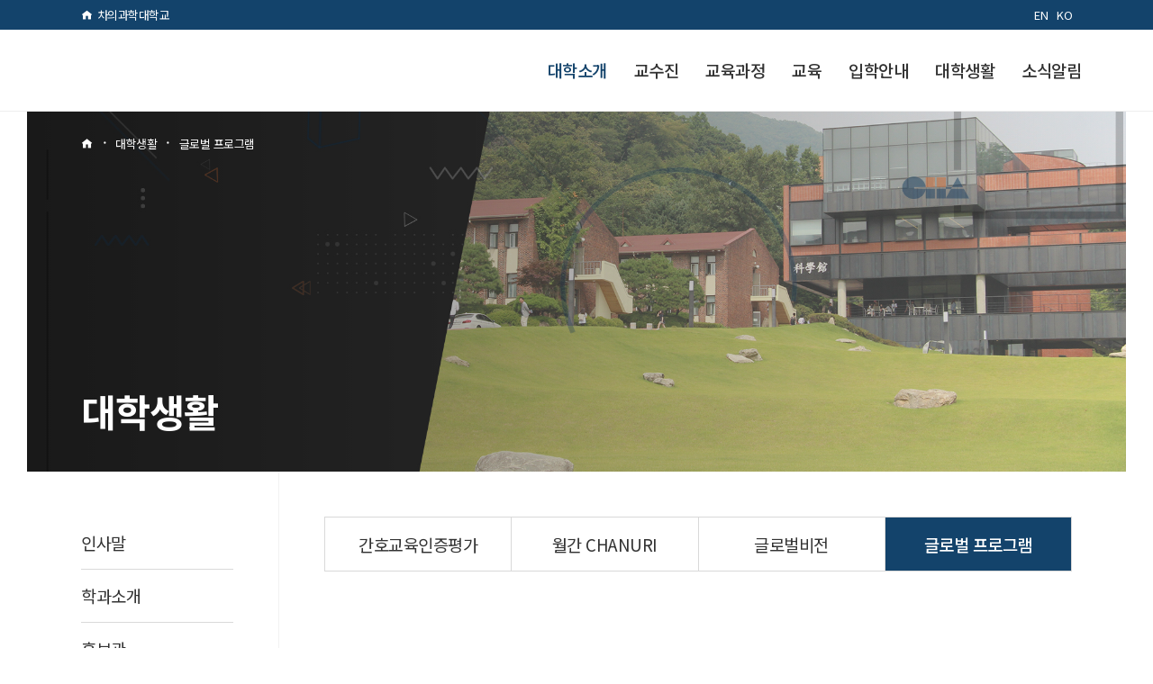

--- FILE ---
content_type: text/html; charset=UTF-8
request_url: https://nursing.cha.ac.kr/%EB%8C%80%ED%95%99%EC%83%9D%ED%99%9C/%EA%B8%80%EB%A1%9C%EB%B2%8C-%ED%94%84%EB%A1%9C%EA%B7%B8%EB%9E%A8/
body_size: 21075
content:
	<!DOCTYPE html>
<html lang="ko-KR">

<head>
    <meta charset="UTF-8" />
    <meta http-equiv="Content-Security-Policy" content="upgrade-insecure-requests">
    <meta name="referrer" content="strict-origin-when-cross-origin" />
    
    			<meta name="viewport" content="width=device-width,initial-scale=1,user-scalable=no">
		
            
                        <link rel="shortcut icon" type="image/x-icon" href="https://nursing.cha.ac.kr/wp-content/uploads/2022/07/cha_favi.png">
            <link rel="apple-touch-icon" href="https://nursing.cha.ac.kr/wp-content/uploads/2022/07/cha_favi.png"/>
        
    <link rel="profile" href="http://gmpg.org/xfn/11" />
    <link rel="pingback" href="https://nursing.cha.ac.kr/xmlrpc.php" />
    <link rel="preconnect" href="https://fonts.googleapis.com">
    <link rel="preconnect" href="https://fonts.gstatic.com" crossorigin>
    <link href="https://fonts.googleapis.com/css2?family=Noto+Sans+KR:wght@100;300;400;500;700;900&display=swap" rel="stylesheet">
    <!-- Swiper JS -->
    <script src="https://unpkg.com/swiper/swiper-bundle.min.js"></script>
    <link rel="stylesheet" href="//cdn.jsdelivr.net/gh/xpressengine/xeicon@2.3.3/xeicon.min.css">

    <link rel="stylesheet" type="text/css" href="//cdn.jsdelivr.net/npm/slick-carousel@1.8.1/slick/slick.css" />
    <script type="text/javascript" src="//cdn.jsdelivr.net/npm/slick-carousel@1.8.1/slick/slick.min.js"></script>


    <title>간호학과 | 글로벌 프로그램</title>
<meta name='robots' content='max-image-preview:large' />
<link rel="alternate" hreflang="en" href="https://nursing.cha.ac.kr/en/global-program/" />
<link rel="alternate" hreflang="ko" href="https://nursing.cha.ac.kr/%eb%8c%80%ed%95%99%ec%83%9d%ed%99%9c/%ea%b8%80%eb%a1%9c%eb%b2%8c-%ed%94%84%eb%a1%9c%ea%b7%b8%eb%9e%a8/" />
<link rel="alternate" hreflang="x-default" href="https://nursing.cha.ac.kr/%eb%8c%80%ed%95%99%ec%83%9d%ed%99%9c/%ea%b8%80%eb%a1%9c%eb%b2%8c-%ed%94%84%eb%a1%9c%ea%b7%b8%eb%9e%a8/" />

<!-- WordPress KBoard plugin 6.2 - https://www.cosmosfarm.com/products/kboard -->
<link rel="alternate" href="https://nursing.cha.ac.kr/wp-content/plugins/kboard/rss.php" type="application/rss+xml" title="간호학과 &raquo; KBoard 통합 피드">
<!-- WordPress KBoard plugin 6.2 - https://www.cosmosfarm.com/products/kboard -->

<link rel='dns-prefetch' href='//t1.daumcdn.net' />
<link rel='dns-prefetch' href='//fonts.googleapis.com' />
<link rel='stylesheet' id='wp-block-library-css' href='https://nursing.cha.ac.kr/wp-includes/css/dist/block-library/style.min.css' type='text/css' media='all' />
<style id='classic-theme-styles-inline-css' type='text/css'>
/*! This file is auto-generated */
.wp-block-button__link{color:#fff;background-color:#32373c;border-radius:9999px;box-shadow:none;text-decoration:none;padding:calc(.667em + 2px) calc(1.333em + 2px);font-size:1.125em}.wp-block-file__button{background:#32373c;color:#fff;text-decoration:none}
</style>
<style id='global-styles-inline-css' type='text/css'>
:root{--wp--preset--aspect-ratio--square: 1;--wp--preset--aspect-ratio--4-3: 4/3;--wp--preset--aspect-ratio--3-4: 3/4;--wp--preset--aspect-ratio--3-2: 3/2;--wp--preset--aspect-ratio--2-3: 2/3;--wp--preset--aspect-ratio--16-9: 16/9;--wp--preset--aspect-ratio--9-16: 9/16;--wp--preset--color--black: #000000;--wp--preset--color--cyan-bluish-gray: #abb8c3;--wp--preset--color--white: #ffffff;--wp--preset--color--pale-pink: #f78da7;--wp--preset--color--vivid-red: #cf2e2e;--wp--preset--color--luminous-vivid-orange: #ff6900;--wp--preset--color--luminous-vivid-amber: #fcb900;--wp--preset--color--light-green-cyan: #7bdcb5;--wp--preset--color--vivid-green-cyan: #00d084;--wp--preset--color--pale-cyan-blue: #8ed1fc;--wp--preset--color--vivid-cyan-blue: #0693e3;--wp--preset--color--vivid-purple: #9b51e0;--wp--preset--gradient--vivid-cyan-blue-to-vivid-purple: linear-gradient(135deg,rgba(6,147,227,1) 0%,rgb(155,81,224) 100%);--wp--preset--gradient--light-green-cyan-to-vivid-green-cyan: linear-gradient(135deg,rgb(122,220,180) 0%,rgb(0,208,130) 100%);--wp--preset--gradient--luminous-vivid-amber-to-luminous-vivid-orange: linear-gradient(135deg,rgba(252,185,0,1) 0%,rgba(255,105,0,1) 100%);--wp--preset--gradient--luminous-vivid-orange-to-vivid-red: linear-gradient(135deg,rgba(255,105,0,1) 0%,rgb(207,46,46) 100%);--wp--preset--gradient--very-light-gray-to-cyan-bluish-gray: linear-gradient(135deg,rgb(238,238,238) 0%,rgb(169,184,195) 100%);--wp--preset--gradient--cool-to-warm-spectrum: linear-gradient(135deg,rgb(74,234,220) 0%,rgb(151,120,209) 20%,rgb(207,42,186) 40%,rgb(238,44,130) 60%,rgb(251,105,98) 80%,rgb(254,248,76) 100%);--wp--preset--gradient--blush-light-purple: linear-gradient(135deg,rgb(255,206,236) 0%,rgb(152,150,240) 100%);--wp--preset--gradient--blush-bordeaux: linear-gradient(135deg,rgb(254,205,165) 0%,rgb(254,45,45) 50%,rgb(107,0,62) 100%);--wp--preset--gradient--luminous-dusk: linear-gradient(135deg,rgb(255,203,112) 0%,rgb(199,81,192) 50%,rgb(65,88,208) 100%);--wp--preset--gradient--pale-ocean: linear-gradient(135deg,rgb(255,245,203) 0%,rgb(182,227,212) 50%,rgb(51,167,181) 100%);--wp--preset--gradient--electric-grass: linear-gradient(135deg,rgb(202,248,128) 0%,rgb(113,206,126) 100%);--wp--preset--gradient--midnight: linear-gradient(135deg,rgb(2,3,129) 0%,rgb(40,116,252) 100%);--wp--preset--font-size--small: 13px;--wp--preset--font-size--medium: 20px;--wp--preset--font-size--large: 36px;--wp--preset--font-size--x-large: 42px;--wp--preset--spacing--20: 0.44rem;--wp--preset--spacing--30: 0.67rem;--wp--preset--spacing--40: 1rem;--wp--preset--spacing--50: 1.5rem;--wp--preset--spacing--60: 2.25rem;--wp--preset--spacing--70: 3.38rem;--wp--preset--spacing--80: 5.06rem;--wp--preset--shadow--natural: 6px 6px 9px rgba(0, 0, 0, 0.2);--wp--preset--shadow--deep: 12px 12px 50px rgba(0, 0, 0, 0.4);--wp--preset--shadow--sharp: 6px 6px 0px rgba(0, 0, 0, 0.2);--wp--preset--shadow--outlined: 6px 6px 0px -3px rgba(255, 255, 255, 1), 6px 6px rgba(0, 0, 0, 1);--wp--preset--shadow--crisp: 6px 6px 0px rgba(0, 0, 0, 1);}:where(.is-layout-flex){gap: 0.5em;}:where(.is-layout-grid){gap: 0.5em;}body .is-layout-flex{display: flex;}.is-layout-flex{flex-wrap: wrap;align-items: center;}.is-layout-flex > :is(*, div){margin: 0;}body .is-layout-grid{display: grid;}.is-layout-grid > :is(*, div){margin: 0;}:where(.wp-block-columns.is-layout-flex){gap: 2em;}:where(.wp-block-columns.is-layout-grid){gap: 2em;}:where(.wp-block-post-template.is-layout-flex){gap: 1.25em;}:where(.wp-block-post-template.is-layout-grid){gap: 1.25em;}.has-black-color{color: var(--wp--preset--color--black) !important;}.has-cyan-bluish-gray-color{color: var(--wp--preset--color--cyan-bluish-gray) !important;}.has-white-color{color: var(--wp--preset--color--white) !important;}.has-pale-pink-color{color: var(--wp--preset--color--pale-pink) !important;}.has-vivid-red-color{color: var(--wp--preset--color--vivid-red) !important;}.has-luminous-vivid-orange-color{color: var(--wp--preset--color--luminous-vivid-orange) !important;}.has-luminous-vivid-amber-color{color: var(--wp--preset--color--luminous-vivid-amber) !important;}.has-light-green-cyan-color{color: var(--wp--preset--color--light-green-cyan) !important;}.has-vivid-green-cyan-color{color: var(--wp--preset--color--vivid-green-cyan) !important;}.has-pale-cyan-blue-color{color: var(--wp--preset--color--pale-cyan-blue) !important;}.has-vivid-cyan-blue-color{color: var(--wp--preset--color--vivid-cyan-blue) !important;}.has-vivid-purple-color{color: var(--wp--preset--color--vivid-purple) !important;}.has-black-background-color{background-color: var(--wp--preset--color--black) !important;}.has-cyan-bluish-gray-background-color{background-color: var(--wp--preset--color--cyan-bluish-gray) !important;}.has-white-background-color{background-color: var(--wp--preset--color--white) !important;}.has-pale-pink-background-color{background-color: var(--wp--preset--color--pale-pink) !important;}.has-vivid-red-background-color{background-color: var(--wp--preset--color--vivid-red) !important;}.has-luminous-vivid-orange-background-color{background-color: var(--wp--preset--color--luminous-vivid-orange) !important;}.has-luminous-vivid-amber-background-color{background-color: var(--wp--preset--color--luminous-vivid-amber) !important;}.has-light-green-cyan-background-color{background-color: var(--wp--preset--color--light-green-cyan) !important;}.has-vivid-green-cyan-background-color{background-color: var(--wp--preset--color--vivid-green-cyan) !important;}.has-pale-cyan-blue-background-color{background-color: var(--wp--preset--color--pale-cyan-blue) !important;}.has-vivid-cyan-blue-background-color{background-color: var(--wp--preset--color--vivid-cyan-blue) !important;}.has-vivid-purple-background-color{background-color: var(--wp--preset--color--vivid-purple) !important;}.has-black-border-color{border-color: var(--wp--preset--color--black) !important;}.has-cyan-bluish-gray-border-color{border-color: var(--wp--preset--color--cyan-bluish-gray) !important;}.has-white-border-color{border-color: var(--wp--preset--color--white) !important;}.has-pale-pink-border-color{border-color: var(--wp--preset--color--pale-pink) !important;}.has-vivid-red-border-color{border-color: var(--wp--preset--color--vivid-red) !important;}.has-luminous-vivid-orange-border-color{border-color: var(--wp--preset--color--luminous-vivid-orange) !important;}.has-luminous-vivid-amber-border-color{border-color: var(--wp--preset--color--luminous-vivid-amber) !important;}.has-light-green-cyan-border-color{border-color: var(--wp--preset--color--light-green-cyan) !important;}.has-vivid-green-cyan-border-color{border-color: var(--wp--preset--color--vivid-green-cyan) !important;}.has-pale-cyan-blue-border-color{border-color: var(--wp--preset--color--pale-cyan-blue) !important;}.has-vivid-cyan-blue-border-color{border-color: var(--wp--preset--color--vivid-cyan-blue) !important;}.has-vivid-purple-border-color{border-color: var(--wp--preset--color--vivid-purple) !important;}.has-vivid-cyan-blue-to-vivid-purple-gradient-background{background: var(--wp--preset--gradient--vivid-cyan-blue-to-vivid-purple) !important;}.has-light-green-cyan-to-vivid-green-cyan-gradient-background{background: var(--wp--preset--gradient--light-green-cyan-to-vivid-green-cyan) !important;}.has-luminous-vivid-amber-to-luminous-vivid-orange-gradient-background{background: var(--wp--preset--gradient--luminous-vivid-amber-to-luminous-vivid-orange) !important;}.has-luminous-vivid-orange-to-vivid-red-gradient-background{background: var(--wp--preset--gradient--luminous-vivid-orange-to-vivid-red) !important;}.has-very-light-gray-to-cyan-bluish-gray-gradient-background{background: var(--wp--preset--gradient--very-light-gray-to-cyan-bluish-gray) !important;}.has-cool-to-warm-spectrum-gradient-background{background: var(--wp--preset--gradient--cool-to-warm-spectrum) !important;}.has-blush-light-purple-gradient-background{background: var(--wp--preset--gradient--blush-light-purple) !important;}.has-blush-bordeaux-gradient-background{background: var(--wp--preset--gradient--blush-bordeaux) !important;}.has-luminous-dusk-gradient-background{background: var(--wp--preset--gradient--luminous-dusk) !important;}.has-pale-ocean-gradient-background{background: var(--wp--preset--gradient--pale-ocean) !important;}.has-electric-grass-gradient-background{background: var(--wp--preset--gradient--electric-grass) !important;}.has-midnight-gradient-background{background: var(--wp--preset--gradient--midnight) !important;}.has-small-font-size{font-size: var(--wp--preset--font-size--small) !important;}.has-medium-font-size{font-size: var(--wp--preset--font-size--medium) !important;}.has-large-font-size{font-size: var(--wp--preset--font-size--large) !important;}.has-x-large-font-size{font-size: var(--wp--preset--font-size--x-large) !important;}
:where(.wp-block-post-template.is-layout-flex){gap: 1.25em;}:where(.wp-block-post-template.is-layout-grid){gap: 1.25em;}
:where(.wp-block-columns.is-layout-flex){gap: 2em;}:where(.wp-block-columns.is-layout-grid){gap: 2em;}
:root :where(.wp-block-pullquote){font-size: 1.5em;line-height: 1.6;}
</style>
<link rel='stylesheet' id='JTPOP-popup-show-css' href='https://nursing.cha.ac.kr/wp-content/plugins/jt-bad-ux-popup.1.0.14/css/jt-popup-show.css' type='text/css' media='all' />
<link rel='stylesheet' id='JTPOP-font-awesome-css' href='https://nursing.cha.ac.kr/wp-content/plugins/jt-bad-ux-popup.1.0.14/css/font-awesome.min.css' type='text/css' media='all' />
<link rel='stylesheet' id='slick-css' href='https://nursing.cha.ac.kr/wp-content/plugins/jt-bad-ux-popup.1.0.14/css/vendors/slider/slick/slick.css' type='text/css' media='all' />
<link rel='stylesheet' id='mediaelement-css' href='https://nursing.cha.ac.kr/wp-includes/js/mediaelement/mediaelementplayer-legacy.min.css' type='text/css' media='all' />
<link rel='stylesheet' id='wp-mediaelement-css' href='https://nursing.cha.ac.kr/wp-includes/js/mediaelement/wp-mediaelement.min.css' type='text/css' media='all' />
<link rel='stylesheet' id='bridge-default-style-css' href='https://nursing.cha.ac.kr/wp-content/themes/bridge/style.css' type='text/css' media='all' />
<link rel='stylesheet' id='bridge-qode-font_awesome-css' href='https://nursing.cha.ac.kr/wp-content/themes/bridge/css/font-awesome/css/font-awesome.min.css' type='text/css' media='all' />
<link rel='stylesheet' id='bridge-qode-font_elegant-css' href='https://nursing.cha.ac.kr/wp-content/themes/bridge/css/elegant-icons/style.min.css' type='text/css' media='all' />
<link rel='stylesheet' id='bridge-qode-linea_icons-css' href='https://nursing.cha.ac.kr/wp-content/themes/bridge/css/linea-icons/style.css' type='text/css' media='all' />
<link rel='stylesheet' id='bridge-qode-dripicons-css' href='https://nursing.cha.ac.kr/wp-content/themes/bridge/css/dripicons/dripicons.css' type='text/css' media='all' />
<link rel='stylesheet' id='bridge-qode-kiko-css' href='https://nursing.cha.ac.kr/wp-content/themes/bridge/css/kiko/kiko-all.css' type='text/css' media='all' />
<link rel='stylesheet' id='bridge-qode-font_awesome_5-css' href='https://nursing.cha.ac.kr/wp-content/themes/bridge/css/font-awesome-5/css/font-awesome-5.min.css' type='text/css' media='all' />
<link rel='stylesheet' id='bridge-stylesheet-css' href='https://nursing.cha.ac.kr/wp-content/themes/bridge/css/stylesheet.min.css' type='text/css' media='all' />
<style id='bridge-stylesheet-inline-css' type='text/css'>
   .page-id-2848.disabled_footer_top .footer_top_holder, .page-id-2848.disabled_footer_bottom .footer_bottom_holder { display: none;}


</style>
<link rel='stylesheet' id='bridge-print-css' href='https://nursing.cha.ac.kr/wp-content/themes/bridge/css/print.css' type='text/css' media='all' />
<link rel='stylesheet' id='bridge-style-dynamic-css' href='https://nursing.cha.ac.kr/wp-content/themes/bridge/css/style_dynamic.css' type='text/css' media='all' />
<link rel='stylesheet' id='bridge-responsive-css' href='https://nursing.cha.ac.kr/wp-content/themes/bridge/css/responsive.min.css' type='text/css' media='all' />
<link rel='stylesheet' id='bridge-style-dynamic-responsive-css' href='https://nursing.cha.ac.kr/wp-content/themes/bridge/css/style_dynamic_responsive.css' type='text/css' media='all' />
<link rel='stylesheet' id='js_composer_front-css' href='https://nursing.cha.ac.kr/wp-content/plugins/js_composer/assets/css/js_composer.min.css' type='text/css' media='all' />
<link rel='stylesheet' id='bridge-style-handle-google-fonts-css' href='https://fonts.googleapis.com/css?family=Raleway%3A100%2C200%2C300%2C400%2C500%2C600%2C700%2C800%2C900%2C100italic%2C300italic%2C400italic%2C700italic&#038;subset=latin%2Clatin-ext' type='text/css' media='all' />
<link rel='stylesheet' id='bridge-core-dashboard-style-css' href='https://nursing.cha.ac.kr/wp-content/plugins/bridge-core/modules/core-dashboard/assets/css/core-dashboard.min.css' type='text/css' media='all' />
<link rel='stylesheet' id='bridge-childstyle-css' href='https://nursing.cha.ac.kr/wp-content/themes/bridge-child/style.css' type='text/css' media='all' />
<link rel='stylesheet' id='common-style-css' href='https://nursing.cha.ac.kr/wp-content/themes/bridge-child/asset/css/common.css' type='text/css' media='all' />
<link rel='stylesheet' id='board-style-css' href='https://nursing.cha.ac.kr/wp-content/themes/bridge-child/asset/css/board-common.css' type='text/css' media='all' />
<link rel='stylesheet' id='swiper-style-css' href='https://nursing.cha.ac.kr/wp-content/themes/bridge-child/src/slider/swiper-bundle.css' type='text/css' media='all' />
<link rel='stylesheet' id='slick-style-css' href='https://nursing.cha.ac.kr/wp-content/themes/bridge-child/src/slick/slick.css' type='text/css' media='all' />
<link rel='stylesheet' id='fullcalendar-style-css' href='https://nursing.cha.ac.kr/wp-content/themes/bridge-child/src/fullcalendar/main.css' type='text/css' media='all' />
<link rel='stylesheet' id='kboard-comments-skin-default-css' href='https://nursing.cha.ac.kr/wp-content/plugins/kboard-comments/skin/default/style.css' type='text/css' media='all' />
<link rel='stylesheet' id='kboard-editor-media-css' href='https://nursing.cha.ac.kr/wp-content/plugins/kboard/template/css/editor_media.css' type='text/css' media='all' />
<link rel='stylesheet' id='kboard-skin-default-css' href='https://nursing.cha.ac.kr/wp-content/plugins/kboard/skin/default/style.css' type='text/css' media='all' />
<link rel='stylesheet' id='kboard-skin-hwaikeul-gallery-css' href='https://nursing.cha.ac.kr/wp-content/plugins/kboard/skin/hwaikeul-gallery/style.css' type='text/css' media='all' />
<link rel='stylesheet' id='kboard-skin-Download-css' href='https://nursing.cha.ac.kr/wp-content/plugins/kboard/skin/Download/style.css' type='text/css' media='all' />
<link rel='stylesheet' id='kboard-skin-thumbnail-css' href='https://nursing.cha.ac.kr/wp-content/plugins/kboard/skin/thumbnail/style.css' type='text/css' media='all' />
<link rel='stylesheet' id='kboard-skin-latest-portfolio-one-css' href='https://nursing.cha.ac.kr/wp-content/plugins/kboard/skin/latest-portfolio-one/style.css' type='text/css' media='all' />
<link rel='stylesheet' id='kboard-skin-latest-portfolio-three-css' href='https://nursing.cha.ac.kr/wp-content/plugins/kboard/skin/latest-portfolio-three/style.css' type='text/css' media='all' />
<link rel='stylesheet' id='kboard-skin-latest-portfolio-two-css' href='https://nursing.cha.ac.kr/wp-content/plugins/kboard/skin/latest-portfolio-two/style.css' type='text/css' media='all' />
<script type="text/javascript" src="https://nursing.cha.ac.kr/wp-includes/js/jquery/jquery.min.js" id="jquery-core-js"></script>
<script type="text/javascript" src="https://nursing.cha.ac.kr/wp-includes/js/jquery/jquery-migrate.min.js" id="jquery-migrate-js"></script>
<script type="text/javascript" id="wpml-cookie-js-extra">
/* <![CDATA[ */
var wpml_cookies = {"wp-wpml_current_language":{"value":"ko","expires":1,"path":"\/"}};
var wpml_cookies = {"wp-wpml_current_language":{"value":"ko","expires":1,"path":"\/"}};
/* ]]> */
</script>
<script type="text/javascript" src="https://nursing.cha.ac.kr/wp-content/plugins/sitepress-multilingual-cms/res/js/cookies/language-cookie.js" id="wpml-cookie-js"></script>
<link rel="canonical" href="https://nursing.cha.ac.kr/%eb%8c%80%ed%95%99%ec%83%9d%ed%99%9c/%ea%b8%80%eb%a1%9c%eb%b2%8c-%ed%94%84%eb%a1%9c%ea%b7%b8%eb%9e%a8/" />
<link rel='shortlink' href='https://nursing.cha.ac.kr/?p=2848' />
<link rel="alternate" title="oEmbed (JSON)" type="application/json+oembed" href="https://nursing.cha.ac.kr/wp-json/oembed/1.0/embed?url=https%3A%2F%2Fnursing.cha.ac.kr%2F%25eb%258c%2580%25ed%2595%2599%25ec%2583%259d%25ed%2599%259c%2F%25ea%25b8%2580%25eb%25a1%259c%25eb%25b2%258c-%25ed%2594%2584%25eb%25a1%259c%25ea%25b7%25b8%25eb%259e%25a8%2F" />
<link rel="alternate" title="oEmbed (XML)" type="text/xml+oembed" href="https://nursing.cha.ac.kr/wp-json/oembed/1.0/embed?url=https%3A%2F%2Fnursing.cha.ac.kr%2F%25eb%258c%2580%25ed%2595%2599%25ec%2583%259d%25ed%2599%259c%2F%25ea%25b8%2580%25eb%25a1%259c%25eb%25b2%258c-%25ed%2594%2584%25eb%25a1%259c%25ea%25b7%25b8%25eb%259e%25a8%2F&#038;format=xml" />
<meta name="generator" content="WPML ver:4.5.14 stt:1,29;" />
<meta name="generator" content="Powered by WPBakery Page Builder - drag and drop page builder for WordPress."/>
		<style type="text/css" id="wp-custom-css">
			.info_box {
	box-shadow: 0 1px #fff;
	padding: 50px;
	border: 5px solid #f1f2f6;
	margin-bottom: 50px;
	position: relative;
}

.info_box:before {
	content: "";
	width: 100px;
	height: 5px;
	background: #545868;
	display: block;
	position: absolute;
	top: -5px;
	left: -5px;
}

.info_box:after {
	content: "";
	width: 5px;
	height: 100px;
	background: #545868;
	display: block;
	position: absolute;
	top: -5px;
	left: -5px;
}

@media (max-width: 768px) {
	.info_box {
		padding: 30px;
	}
}

.grade_tb {
	width: 100%;
}


.grade_tb td {
	border: 1px solid #ddd;
	background: #fff;
	vertical-align: middle;
}

.grade_tb .grade {
	background: #edf3f9;
	border: 1px solid #ccc;
	color: #333;
	line-height: 1.4
}

.grade_tb .semester {
	background: #f1f1f1;
	font-weight: 500;
}

.big_typo {
	text-align: center;
	line-height: 45px;
	font-weight: bold;
	letter-spacing: -2px;
	color: #999;
	text-shadow: 1px 1px 0px #333;
	padding: 50px 0px !important;
	text-shadow: -2px 0 #fff, 0 2px #fff, 2px 0 #fff, 0 -2px #fff;
	-moz-text-shadow: -2px 0 #fff, 0 2px #fff, 2px 0 #fff, 0 -2px #fff;
	-webkit-text-shadow: -2px 0 #fff, 0 2px #fff, 2px 0 #fff, 0 -2px #fff;
	background: url(/wp-content/themes/bridge-child/assets/css/icon/tt.png) no-repeat center center;
	min-height: 100px;
}

.big_typo strong {
	color: rgba(19, 67, 107, 1);
	position: relative;
	z-index: 99;
}




/*MOBILE*/
@media all and (max-width:480px) {

	.big_typo {
		font-size: 28px !important;
		line-height: 36px !important;
	}

	.big_typo strong {
		font-size: 30px !important;
	}


	/*********END*********/
}


/*TABLET*/
@media all and (min-width:481px) and (max-width:1024px) {

	.big_typo {
		font-size: 30px;
	}

	.big_typo strong {
		font-size: 40px;
	}

	/*********END*********/
}


/*PC*/
@media all and (min-width:1025px) {

	.big_typo {
		font-size: 30px;
	}

	.big_typo strong {
		font-size: 50px;
	}

	.class_info {
		background: #fff;
		border: 1px solid #ddd;
		margin-bottom: 20px !important;
		padding: 20px;
		display: block;
		transition: all 400ms;
	}


	.class_info:hover {
		border-color: #13436B;
	}


	.class_info:hover strong {
		color: #13436B;
	}

	.go_admission {
		display: block;
		text-align: center;
		font-weight: 600;
		color: #fff;
		font-size: 20px;
		background: #555;
		padding: 20px;
		transition: all 0.3s ease;
	}

	.go_admission:hover {
		background: #13436B;
		color: #fff;
	}


	.go_admission:hover strong {
		color: #fbb817;
	}

	.blog_single .post_title .tax {
		color: #13436b;
		font-weight: 600;
		margin-bottom: 10px;
		display: none;
	}

	.blog_single .post_content {
		min-height: 400px;
		padding: 30px;
		border-bottom: 1px solid #d9d9d9;
		border-top: 2px solid #d9d9d9;
		/* overflow: unset; */
		word-break: break-word;
	}

	p.q_masonry_blog_excerpt {
		word-break: break-word;
	}

	p.q_masonry_blog_excerpt {
		word-break: break-word;
		border-bottom: 2px solid #250859;
		padding-bottom: 12px;
	}


	.lang-en nav.main_menu > ul > li > a {
		padding: 0 20px;
	}
}


.navigation.post-navigation {
  width: 100%;
}		</style>
		<noscript><style> .wpb_animate_when_almost_visible { opacity: 1; }</style></noscript></head>

<body class="page-template-default page page-id-2848 page-parent page-child parent-pageid-2840 bridge-core-3.0.2  desktop lang-ko  qode_grid_1400 qode-child-theme-ver-1.0.0 qode-theme-ver-28.8 qode-theme-bridge disabled_footer_bottom qode_header_in_grid qode-wpml-enabled wpb-js-composer js-comp-ver-6.9.0 vc_responsive" itemscope itemtype="http://schema.org/WebPage">


    
    
    <div class="wrapper">
        <div class="wrapper_inner">

            
		<!-- Google Analytics start -->
				<!-- Google Analytics end -->

		
            <header class=" has_top scroll_header_top_area  regular page_header">
    <div class="header_inner clearfix">
                <div class="header_top_bottom_holder">
            	<div class="header_top clearfix" style='' >
				<div class="container">
			<div class="container_inner clearfix">
														<div class="left">
						<div class="inner">
							<div class="widget_text header-widget widget_custom_html header-left-widget"><div class="textwidget custom-html-widget"><a class="go_home" href="https://www.cha.ac.kr/" target="_blank" rel="noopener">차의과학대학교</a></div></div>						</div>
					</div>
					<div class="right">
						<div class="inner">
							<div class="widget_text header-widget widget_custom_html header-right-widget"><div class="textwidget custom-html-widget"><ul>
   <li><ul class="wpml-ls-legacy-list-horizontal">
    <li><a href="https://nursing.cha.ac.kr/en/">EN</a></li>
    <li><a href="/">KO</a></li>
</ul>
</li>
</ul></div></div>						</div>
					</div>
													</div>
		</div>
		</div>

            <div class="header_bottom clearfix" style='' >
                                <div class="container">
                    <div class="container_inner clearfix">
                                                    
                            <div class="header_inner_left">
                                									<div class="mobile_menu_button">
		<span>
			<i class="qode_icon_font_awesome fa fa-bars " ></i>		</span>
	</div>
                                

<div class="logo_wrapper" >
    <div class="q_logo">
        <a itemprop="url" href="https://nursing.cha.ac.kr/" >
             <img itemprop="image" class="normal" src="https://nursing.cha.ac.kr/wp-content/uploads/2022/12/nursing-logo.png" alt="Logo">              <img itemprop="image" class="mobile" src="https://nursing.cha.ac.kr/wp-content/uploads/2022/12/nursing-logo.png" alt="Logo" />                         <img itemprop="image" class="en" src="https://nursing.cha.ac.kr/wp-content/uploads/2022/11/nursing-logo-en-1.png" alt="Logo" />
                    </a>
    </div>
    </div>
                                                            </div>
                                                                    <div class="header_inner_right">
                                        <div class="side_menu_button_wrapper right">
                                                                                                                                    <div class="side_menu_button">
                                                                                                                                                
                                            </div>
                                        </div>
                                    </div>
                                
                                
                                <nav class="main_menu drop_down right">
                                    <ul id="menu-nur" class=""><li id="nav-menu-item-7375" class="menu-item menu-item-type-post_type menu-item-object-page current-menu-ancestor current_page_ancestor menu-item-has-children active has_sub narrow"><a href="https://nursing.cha.ac.kr/%eb%8c%80%ed%95%99%ec%86%8c%ea%b0%9c/%ec%9d%b8%ec%82%ac%eb%a7%90/" class=" current "><i class="menu_icon blank fa"></i><span>대학소개</span><span class="plus"></span></a>
<div class="second"><div class="inner"><ul>
	<li id="nav-menu-item-7385" class="menu-item menu-item-type-post_type menu-item-object-page "><a href="https://nursing.cha.ac.kr/%eb%8c%80%ed%95%99%ec%86%8c%ea%b0%9c/%ec%9d%b8%ec%82%ac%eb%a7%90/" class=""><i class="menu_icon blank fa"></i><span>인사말</span><span class="plus"></span></a></li>
	<li id="nav-menu-item-7386" class="menu-item menu-item-type-post_type menu-item-object-page menu-item-has-children sub"><a href="https://nursing.cha.ac.kr/%eb%8c%80%ed%95%99%ec%86%8c%ea%b0%9c/%ed%95%99%ea%b3%bc%ec%86%8c%ea%b0%9c/%ed%95%99%ea%b3%bc%ec%97%b0%ed%98%81/" class=""><i class="menu_icon blank fa"></i><span>학과소개</span><span class="plus"></span><i class="q_menu_arrow fa fa-angle-right"></i></a>
	<ul>
		<li id="nav-menu-item-7389" class="menu-item menu-item-type-post_type menu-item-object-page "><a href="https://nursing.cha.ac.kr/%eb%8c%80%ed%95%99%ec%86%8c%ea%b0%9c/%ed%95%99%ea%b3%bc%ec%86%8c%ea%b0%9c/%ed%95%99%ea%b3%bc%ec%97%b0%ed%98%81/" class=""><i class="menu_icon blank fa"></i><span>학과연혁</span><span class="plus"></span></a></li>
		<li id="nav-menu-item-7391" class="menu-item menu-item-type-post_type menu-item-object-page "><a href="https://nursing.cha.ac.kr/%eb%8c%80%ed%95%99%ec%86%8c%ea%b0%9c/%ed%95%99%ea%b3%bc%ec%86%8c%ea%b0%9c/%ea%b5%90%ec%9c%a1%eb%aa%a9%ec%a0%81-%eb%b0%8f-%eb%aa%a9%ed%91%9c/" class=""><i class="menu_icon blank fa"></i><span>교육목적 및 목표</span><span class="plus"></span></a></li>
		<li id="nav-menu-item-7393" class="menu-item menu-item-type-post_type menu-item-object-page "><a href="https://nursing.cha.ac.kr/%eb%8c%80%ed%95%99%ec%86%8c%ea%b0%9c/%ed%95%99%ea%b3%bc%ec%86%8c%ea%b0%9c/%eb%8c%80%ed%95%99%ec%a1%b0%ec%a7%81/" class=""><i class="menu_icon blank fa"></i><span>대학조직</span><span class="plus"></span></a></li>
	</ul>
</li>
	<li id="nav-menu-item-9980" class="menu-item menu-item-type-post_type menu-item-object-page current-menu-ancestor current-menu-parent current_page_parent current_page_ancestor menu-item-has-children sub"><a href="https://nursing.cha.ac.kr/%eb%8c%80%ed%95%99%ec%86%8c%ea%b0%9c/%ed%99%8d%eb%b3%b4%ea%b4%80/%ea%b0%84%ed%98%b8%ea%b5%90%ec%9c%a1%ec%9d%b8%ec%a6%9d%ed%8f%89%ea%b0%80/" class=""><i class="menu_icon blank fa"></i><span>홍보관</span><span class="plus"></span><i class="q_menu_arrow fa fa-angle-right"></i></a>
	<ul>
		<li id="nav-menu-item-9981" class="menu-item menu-item-type-post_type menu-item-object-page "><a href="https://nursing.cha.ac.kr/%eb%8c%80%ed%95%99%ec%86%8c%ea%b0%9c/%ed%99%8d%eb%b3%b4%ea%b4%80/%ea%b0%84%ed%98%b8%ea%b5%90%ec%9c%a1%ec%9d%b8%ec%a6%9d%ed%8f%89%ea%b0%80/" class=""><i class="menu_icon blank fa"></i><span>간호교육인증평가</span><span class="plus"></span></a></li>
		<li id="nav-menu-item-9982" class="menu-item menu-item-type-post_type menu-item-object-page "><a href="https://nursing.cha.ac.kr/%eb%8c%80%ed%95%99%ec%83%9d%ed%99%9c/%ec%9b%94%ea%b0%84_chanuri/" class=""><i class="menu_icon blank fa"></i><span>월간 CHANURI</span><span class="plus"></span></a></li>
		<li id="nav-menu-item-9983" class="menu-item menu-item-type-post_type menu-item-object-page "><a href="https://nursing.cha.ac.kr/%eb%8c%80%ed%95%99%ec%86%8c%ea%b0%9c/%ed%95%99%ea%b3%bc%ec%86%8c%ea%b0%9c/%ea%b8%80%eb%a1%9c%eb%b2%8c%eb%b9%84%ec%a0%84/" class=""><i class="menu_icon blank fa"></i><span>글로벌비전</span><span class="plus"></span></a></li>
		<li id="nav-menu-item-9984" class="menu-item menu-item-type-post_type menu-item-object-page current-menu-item page_item page-item-2848 current_page_item "><a href="https://nursing.cha.ac.kr/%eb%8c%80%ed%95%99%ec%83%9d%ed%99%9c/%ea%b8%80%eb%a1%9c%eb%b2%8c-%ed%94%84%eb%a1%9c%ea%b7%b8%eb%9e%a8/" class=""><i class="menu_icon blank fa"></i><span>글로벌 프로그램</span><span class="plus"></span></a></li>
	</ul>
</li>
	<li id="nav-menu-item-7409" class="menu-item menu-item-type-post_type menu-item-object-page menu-item-has-children sub"><a href="https://nursing.cha.ac.kr/%eb%8c%80%ed%95%99%ec%86%8c%ea%b0%9c/100-%ec%b7%a8%ec%97%85%eb%aa%85%eb%ac%b8/" class=""><i class="menu_icon blank fa"></i><span>진로 및 취업</span><span class="plus"></span><i class="q_menu_arrow fa fa-angle-right"></i></a>
	<ul>
		<li id="nav-menu-item-7410" class="menu-item menu-item-type-post_type menu-item-object-page "><a href="https://nursing.cha.ac.kr/%eb%8c%80%ed%95%99%ec%86%8c%ea%b0%9c/100-%ec%b7%a8%ec%97%85%eb%aa%85%eb%ac%b8/" class=""><i class="menu_icon blank fa"></i><span>취업명문 간호학과</span><span class="plus"></span></a></li>
		<li id="nav-menu-item-7411" class="menu-item menu-item-type-post_type menu-item-object-page "><a href="https://nursing.cha.ac.kr/%eb%8c%80%ed%95%99%ec%83%9d%ed%99%9c/cha%ec%97%90%ec%84%9c-%ec%9d%b4%eb%a3%a8%eb%8b%a4/" class=""><i class="menu_icon blank fa"></i><span>CHA에서 이루다</span><span class="plus"></span></a></li>
	</ul>
</li>
	<li id="nav-menu-item-7412" class="menu-item menu-item-type-post_type menu-item-object-page "><a href="https://nursing.cha.ac.kr/%eb%8c%80%ed%95%99%ec%86%8c%ea%b0%9c/%ed%95%99%ea%b3%bc%ec%82%ac%eb%ac%b4%ec%8b%a4/" class=""><i class="menu_icon blank fa"></i><span>학과사무실</span><span class="plus"></span></a></li>
</ul></div></div>
</li>
<li id="nav-menu-item-7864" class="menu-item menu-item-type-post_type menu-item-object-page  narrow"><a href="https://nursing.cha.ac.kr/%ea%b5%90%ec%88%98%ec%a7%84/" class=""><i class="menu_icon blank fa"></i><span>교수진</span><span class="plus"></span></a></li>
<li id="nav-menu-item-7450" class="menu-item menu-item-type-post_type menu-item-object-page menu-item-has-children  has_sub narrow"><a href="https://nursing.cha.ac.kr/%ea%b5%90%ec%9c%a1%ea%b3%bc%ec%a0%95/%ec%a0%84%ea%b3%b5%eb%8a%a5%eb%a0%a5/" class=""><i class="menu_icon blank fa"></i><span>교육과정</span><span class="plus"></span></a>
<div class="second"><div class="inner"><ul>
	<li id="nav-menu-item-7451" class="menu-item menu-item-type-post_type menu-item-object-page "><a href="https://nursing.cha.ac.kr/%ea%b5%90%ec%9c%a1%ea%b3%bc%ec%a0%95/%ec%a0%84%ea%b3%b5%eb%8a%a5%eb%a0%a5/" class=""><i class="menu_icon blank fa"></i><span>전공능력</span><span class="plus"></span></a></li>
	<li id="nav-menu-item-7452" class="menu-item menu-item-type-post_type menu-item-object-page "><a href="https://nursing.cha.ac.kr/%ea%b5%90%ec%9c%a1%ea%b3%bc%ec%a0%95/%ec%a0%84%ea%b3%b5%eb%a1%9c%eb%93%9c%eb%a7%b5/" class=""><i class="menu_icon blank fa"></i><span>전공로드맵</span><span class="plus"></span></a></li>
	<li id="nav-menu-item-7453" class="menu-item menu-item-type-post_type menu-item-object-page "><a href="https://nursing.cha.ac.kr/%ea%b5%90%ec%9c%a1%ea%b3%bc%ec%a0%95/%ec%a0%84%ea%b3%b5%ea%b5%90%ea%b3%bc/" class=""><i class="menu_icon blank fa"></i><span>전공교과</span><span class="plus"></span></a></li>
	<li id="nav-menu-item-7454" class="menu-item menu-item-type-post_type menu-item-object-page "><a href="https://nursing.cha.ac.kr/%ea%b5%90%ec%9c%a1%ea%b3%bc%ec%a0%95/%ea%b5%90%ea%b3%bc%eb%aa%a9%ec%95%88%eb%82%b4/" class=""><i class="menu_icon blank fa"></i><span>교과목 안내</span><span class="plus"></span></a></li>
	<li id="nav-menu-item-10222" class="menu-item menu-item-type-post_type menu-item-object-page "><a href="https://nursing.cha.ac.kr/%ea%b5%90%ec%9c%a1%ea%b3%bc%ec%a0%95/%ed%94%84%eb%a1%9c%ea%b7%b8%eb%9e%a8-%ed%95%99%ec%8a%b5%ec%84%b1%ea%b3%bc/" class=""><i class="menu_icon blank fa"></i><span>프로그램 학습성과</span><span class="plus"></span></a></li>
	<li id="nav-menu-item-10223" class="menu-item menu-item-type-post_type menu-item-object-page "><a href="https://nursing.cha.ac.kr/%ea%b5%90%ec%9c%a1%ea%b3%bc%ec%a0%95/%ed%95%b5%ec%8b%ac%ea%b0%84%ed%98%b8%ec%88%a0/" class=""><i class="menu_icon blank fa"></i><span>핵심간호술</span><span class="plus"></span></a></li>
</ul></div></div>
</li>
<li id="nav-menu-item-7456" class="menu-item menu-item-type-post_type menu-item-object-page menu-item-has-children  has_sub narrow"><a href="https://nursing.cha.ac.kr/%ea%b5%90%ec%9c%a1/%eb%8c%80%ed%95%99/%ea%b5%90%ea%b3%bc%ea%b3%bc%ec%a0%95/" class=""><i class="menu_icon blank fa"></i><span>교육</span><span class="plus"></span></a>
<div class="second"><div class="inner"><ul>
	<li id="nav-menu-item-7457" class="menu-item menu-item-type-post_type menu-item-object-page menu-item-has-children sub"><a href="https://nursing.cha.ac.kr/%ea%b5%90%ec%9c%a1/%eb%8c%80%ed%95%99/%ea%b5%90%ea%b3%bc%ea%b3%bc%ec%a0%95/" class=""><i class="menu_icon blank fa"></i><span>대학</span><span class="plus"></span><i class="q_menu_arrow fa fa-angle-right"></i></a>
	<ul>
		<li id="nav-menu-item-7458" class="menu-item menu-item-type-post_type menu-item-object-page "><a href="https://nursing.cha.ac.kr/%ea%b5%90%ec%9c%a1/%eb%8c%80%ed%95%99/%ea%b5%90%ea%b3%bc%ea%b3%bc%ec%a0%95/" class=""><i class="menu_icon blank fa"></i><span>교과과정</span><span class="plus"></span></a></li>
		<li id="nav-menu-item-7459" class="menu-item menu-item-type-post_type menu-item-object-page "><a href="https://nursing.cha.ac.kr/%ea%b5%90%ec%9c%a1/%eb%8c%80%ed%95%99/%ea%b5%90%ec%a7%81%ea%b3%bc%ec%a0%95/" class=""><i class="menu_icon blank fa"></i><span>교직과정</span><span class="plus"></span></a></li>
		<li id="nav-menu-item-7462" class="menu-item menu-item-type-post_type menu-item-object-page "><a href="https://nursing.cha.ac.kr/%ea%b5%90%ec%9c%a1/%eb%8c%80%ed%95%99/%ed%95%99%ec%83%9d%ec%97%b0%ea%b5%ac/" class=""><i class="menu_icon blank fa"></i><span>학생연구</span><span class="plus"></span></a></li>
		<li id="nav-menu-item-9085" class="menu-item menu-item-type-post_type menu-item-object-page "><a href="https://nursing.cha.ac.kr/%ea%b5%90%ec%9c%a1/%eb%8c%80%ed%95%99/schedule-list/" class=""><i class="menu_icon blank fa"></i><span>학사일정</span><span class="plus"></span></a></li>
	</ul>
</li>
	<li id="nav-menu-item-7463" class="menu-item menu-item-type-post_type menu-item-object-page menu-item-has-children sub"><a href="https://nursing.cha.ac.kr/%ea%b5%90%ec%9c%a1/%eb%8c%80%ed%95%99%ec%9b%90/%eb%8c%80%ed%95%99%ec%9b%90-%ea%b5%90%ec%9c%a1%eb%aa%a9%ed%91%9c/" class=""><i class="menu_icon blank fa"></i><span>대학원</span><span class="plus"></span><i class="q_menu_arrow fa fa-angle-right"></i></a>
	<ul>
		<li id="nav-menu-item-7464" class="menu-item menu-item-type-post_type menu-item-object-page "><a href="https://nursing.cha.ac.kr/%ea%b5%90%ec%9c%a1/%eb%8c%80%ed%95%99%ec%9b%90/%eb%8c%80%ed%95%99%ec%9b%90-%ea%b5%90%ec%9c%a1%eb%aa%a9%ed%91%9c/" class=""><i class="menu_icon blank fa"></i><span>대학원 교육목표</span><span class="plus"></span></a></li>
		<li id="nav-menu-item-7465" class="menu-item menu-item-type-post_type menu-item-object-page "><a href="https://nursing.cha.ac.kr/%ea%b5%90%ec%9c%a1/%eb%8c%80%ed%95%99%ec%9b%90/%ea%b3%bc%ec%a0%95%ec%86%8c%ea%b0%9c/" class=""><i class="menu_icon blank fa"></i><span>과정소개</span><span class="plus"></span></a></li>
	</ul>
</li>
	<li id="nav-menu-item-7460" class="menu-item menu-item-type-post_type menu-item-object-page "><a href="https://nursing.cha.ac.kr/%ea%b5%90%ec%9c%a1/rn-bsn/" class=""><i class="menu_icon blank fa"></i><span>RN-BSN(2002~2021)</span><span class="plus"></span></a></li>
	<li id="nav-menu-item-7467" class="menu-item menu-item-type-post_type menu-item-object-page "><a href="https://nursing.cha.ac.kr/%ea%b5%90%ec%9c%a1/%ea%b5%90%ea%b3%bc%eb%aa%a9-%ec%95%88%eb%82%b4/" class=""><i class="menu_icon blank fa"></i><span>교과목 안내</span><span class="plus"></span></a></li>
</ul></div></div>
</li>
<li id="nav-menu-item-7468" class="menu-item menu-item-type-post_type menu-item-object-page  narrow"><a href="https://nursing.cha.ac.kr/%ec%9e%85%ed%95%99%ec%95%88%eb%82%b4/" class=""><i class="menu_icon blank fa"></i><span>입학안내</span><span class="plus"></span></a></li>
<li id="nav-menu-item-7469" class="menu-item menu-item-type-post_type menu-item-object-page menu-item-has-children  has_sub narrow"><a href="https://nursing.cha.ac.kr/%eb%8c%80%ed%95%99%ec%83%9d%ed%99%9c/%ed%95%99%ea%b3%bc%ea%b0%a4%eb%9f%ac%eb%a6%ac/" class=""><i class="menu_icon blank fa"></i><span>대학생활</span><span class="plus"></span></a>
<div class="second"><div class="inner"><ul>
	<li id="nav-menu-item-7475" class="menu-item menu-item-type-post_type menu-item-object-page "><a href="https://nursing.cha.ac.kr/%eb%8c%80%ed%95%99%ec%83%9d%ed%99%9c/%ed%95%99%ea%b3%bc%ea%b0%a4%eb%9f%ac%eb%a6%ac/" class=""><i class="menu_icon blank fa"></i><span>학과갤러리</span><span class="plus"></span></a></li>
	<li id="nav-menu-item-7470" class="menu-item menu-item-type-post_type menu-item-object-page "><a href="https://nursing.cha.ac.kr/%eb%8c%80%ed%95%99%ec%83%9d%ed%99%9c/%ed%95%99%ec%83%9d%ed%9a%8c/" class=""><i class="menu_icon blank fa"></i><span>학생회</span><span class="plus"></span></a></li>
	<li id="nav-menu-item-7471" class="menu-item menu-item-type-post_type menu-item-object-page "><a href="https://nursing.cha.ac.kr/%eb%8c%80%ed%95%99%ec%83%9d%ed%99%9c/%eb%8f%99%ec%95%84%eb%a6%ac/" class=""><i class="menu_icon blank fa"></i><span>동아리</span><span class="plus"></span></a></li>
	<li id="nav-menu-item-7473" class="menu-item menu-item-type-post_type menu-item-object-page "><a href="https://nursing.cha.ac.kr/%eb%8c%80%ed%95%99%ec%83%9d%ed%99%9c/cha%eb%84%90%ec%8a%a4%ed%86%a0%eb%a6%ac/" class=""><i class="menu_icon blank fa"></i><span>CHA널스토리</span><span class="plus"></span></a></li>
</ul></div></div>
</li>
<li id="nav-menu-item-7476" class="menu-item menu-item-type-post_type menu-item-object-page menu-item-has-children  has_sub narrow"><a href="https://nursing.cha.ac.kr/%ec%86%8c%ec%8b%9d%ec%95%8c%eb%a6%bc/%ea%b3%b5%ec%a7%80%ec%82%ac%ed%95%ad/" class=""><i class="menu_icon blank fa"></i><span>소식알림</span><span class="plus"></span></a>
<div class="second"><div class="inner"><ul>
	<li id="nav-menu-item-7478" class="menu-item menu-item-type-post_type menu-item-object-page "><a href="https://nursing.cha.ac.kr/%ec%86%8c%ec%8b%9d%ec%95%8c%eb%a6%bc/%ea%b3%b5%ec%a7%80%ec%82%ac%ed%95%ad/" class=""><i class="menu_icon blank fa"></i><span>공지사항</span><span class="plus"></span></a></li>
	<li id="nav-menu-item-7479" class="menu-item menu-item-type-post_type menu-item-object-page "><a href="https://nursing.cha.ac.kr/%ec%86%8c%ec%8b%9d%ec%95%8c%eb%a6%bc/%ec%b7%a8%ec%97%85%ec%9e%90%eb%a3%8c/" class=""><i class="menu_icon blank fa"></i><span>취업자료</span><span class="plus"></span></a></li>
	<li id="nav-menu-item-7480" class="menu-item menu-item-type-post_type menu-item-object-page "><a href="https://nursing.cha.ac.kr/%ec%86%8c%ec%8b%9d%ec%95%8c%eb%a6%bc/%ec%9e%90%eb%a3%8c%ec%8b%a4/" class=""><i class="menu_icon blank fa"></i><span>자료실</span><span class="plus"></span></a></li>
</ul></div></div>
</li>
</ul>                                </nav>
                                							    <nav class="mobile_menu">
	<ul id="menu-nur-1" class=""><li id="mobile-menu-item-7375" class="menu-item menu-item-type-post_type menu-item-object-page current-menu-ancestor current_page_ancestor menu-item-has-children active has_sub"><a href="https://nursing.cha.ac.kr/%eb%8c%80%ed%95%99%ec%86%8c%ea%b0%9c/%ec%9d%b8%ec%82%ac%eb%a7%90/" class=" current "><span>대학소개</span></a><span class="mobile_arrow"><i class="fa fa-angle-right"></i><i class="fa fa-angle-down"></i></span>
<ul class="sub_menu">
	<li id="mobile-menu-item-7385" class="menu-item menu-item-type-post_type menu-item-object-page "><a href="https://nursing.cha.ac.kr/%eb%8c%80%ed%95%99%ec%86%8c%ea%b0%9c/%ec%9d%b8%ec%82%ac%eb%a7%90/" class=""><span>인사말</span></a><span class="mobile_arrow"><i class="fa fa-angle-right"></i><i class="fa fa-angle-down"></i></span></li>
	<li id="mobile-menu-item-7386" class="menu-item menu-item-type-post_type menu-item-object-page menu-item-has-children  has_sub"><a href="https://nursing.cha.ac.kr/%eb%8c%80%ed%95%99%ec%86%8c%ea%b0%9c/%ed%95%99%ea%b3%bc%ec%86%8c%ea%b0%9c/%ed%95%99%ea%b3%bc%ec%97%b0%ed%98%81/" class=""><span>학과소개</span></a><span class="mobile_arrow"><i class="fa fa-angle-right"></i><i class="fa fa-angle-down"></i></span>
	<ul class="sub_menu">
		<li id="mobile-menu-item-7389" class="menu-item menu-item-type-post_type menu-item-object-page "><a href="https://nursing.cha.ac.kr/%eb%8c%80%ed%95%99%ec%86%8c%ea%b0%9c/%ed%95%99%ea%b3%bc%ec%86%8c%ea%b0%9c/%ed%95%99%ea%b3%bc%ec%97%b0%ed%98%81/" class=""><span>학과연혁</span></a><span class="mobile_arrow"><i class="fa fa-angle-right"></i><i class="fa fa-angle-down"></i></span></li>
		<li id="mobile-menu-item-7391" class="menu-item menu-item-type-post_type menu-item-object-page "><a href="https://nursing.cha.ac.kr/%eb%8c%80%ed%95%99%ec%86%8c%ea%b0%9c/%ed%95%99%ea%b3%bc%ec%86%8c%ea%b0%9c/%ea%b5%90%ec%9c%a1%eb%aa%a9%ec%a0%81-%eb%b0%8f-%eb%aa%a9%ed%91%9c/" class=""><span>교육목적 및 목표</span></a><span class="mobile_arrow"><i class="fa fa-angle-right"></i><i class="fa fa-angle-down"></i></span></li>
		<li id="mobile-menu-item-7393" class="menu-item menu-item-type-post_type menu-item-object-page "><a href="https://nursing.cha.ac.kr/%eb%8c%80%ed%95%99%ec%86%8c%ea%b0%9c/%ed%95%99%ea%b3%bc%ec%86%8c%ea%b0%9c/%eb%8c%80%ed%95%99%ec%a1%b0%ec%a7%81/" class=""><span>대학조직</span></a><span class="mobile_arrow"><i class="fa fa-angle-right"></i><i class="fa fa-angle-down"></i></span></li>
	</ul>
</li>
	<li id="mobile-menu-item-9980" class="menu-item menu-item-type-post_type menu-item-object-page current-menu-ancestor current-menu-parent current_page_parent current_page_ancestor menu-item-has-children  has_sub"><a href="https://nursing.cha.ac.kr/%eb%8c%80%ed%95%99%ec%86%8c%ea%b0%9c/%ed%99%8d%eb%b3%b4%ea%b4%80/%ea%b0%84%ed%98%b8%ea%b5%90%ec%9c%a1%ec%9d%b8%ec%a6%9d%ed%8f%89%ea%b0%80/" class=""><span>홍보관</span></a><span class="mobile_arrow"><i class="fa fa-angle-right"></i><i class="fa fa-angle-down"></i></span>
	<ul class="sub_menu">
		<li id="mobile-menu-item-9981" class="menu-item menu-item-type-post_type menu-item-object-page "><a href="https://nursing.cha.ac.kr/%eb%8c%80%ed%95%99%ec%86%8c%ea%b0%9c/%ed%99%8d%eb%b3%b4%ea%b4%80/%ea%b0%84%ed%98%b8%ea%b5%90%ec%9c%a1%ec%9d%b8%ec%a6%9d%ed%8f%89%ea%b0%80/" class=""><span>간호교육인증평가</span></a><span class="mobile_arrow"><i class="fa fa-angle-right"></i><i class="fa fa-angle-down"></i></span></li>
		<li id="mobile-menu-item-9982" class="menu-item menu-item-type-post_type menu-item-object-page "><a href="https://nursing.cha.ac.kr/%eb%8c%80%ed%95%99%ec%83%9d%ed%99%9c/%ec%9b%94%ea%b0%84_chanuri/" class=""><span>월간 CHANURI</span></a><span class="mobile_arrow"><i class="fa fa-angle-right"></i><i class="fa fa-angle-down"></i></span></li>
		<li id="mobile-menu-item-9983" class="menu-item menu-item-type-post_type menu-item-object-page "><a href="https://nursing.cha.ac.kr/%eb%8c%80%ed%95%99%ec%86%8c%ea%b0%9c/%ed%95%99%ea%b3%bc%ec%86%8c%ea%b0%9c/%ea%b8%80%eb%a1%9c%eb%b2%8c%eb%b9%84%ec%a0%84/" class=""><span>글로벌비전</span></a><span class="mobile_arrow"><i class="fa fa-angle-right"></i><i class="fa fa-angle-down"></i></span></li>
		<li id="mobile-menu-item-9984" class="menu-item menu-item-type-post_type menu-item-object-page current-menu-item page_item page-item-2848 current_page_item "><a href="https://nursing.cha.ac.kr/%eb%8c%80%ed%95%99%ec%83%9d%ed%99%9c/%ea%b8%80%eb%a1%9c%eb%b2%8c-%ed%94%84%eb%a1%9c%ea%b7%b8%eb%9e%a8/" class=""><span>글로벌 프로그램</span></a><span class="mobile_arrow"><i class="fa fa-angle-right"></i><i class="fa fa-angle-down"></i></span></li>
	</ul>
</li>
	<li id="mobile-menu-item-7409" class="menu-item menu-item-type-post_type menu-item-object-page menu-item-has-children  has_sub"><a href="https://nursing.cha.ac.kr/%eb%8c%80%ed%95%99%ec%86%8c%ea%b0%9c/100-%ec%b7%a8%ec%97%85%eb%aa%85%eb%ac%b8/" class=""><span>진로 및 취업</span></a><span class="mobile_arrow"><i class="fa fa-angle-right"></i><i class="fa fa-angle-down"></i></span>
	<ul class="sub_menu">
		<li id="mobile-menu-item-7410" class="menu-item menu-item-type-post_type menu-item-object-page "><a href="https://nursing.cha.ac.kr/%eb%8c%80%ed%95%99%ec%86%8c%ea%b0%9c/100-%ec%b7%a8%ec%97%85%eb%aa%85%eb%ac%b8/" class=""><span>취업명문 간호학과</span></a><span class="mobile_arrow"><i class="fa fa-angle-right"></i><i class="fa fa-angle-down"></i></span></li>
		<li id="mobile-menu-item-7411" class="menu-item menu-item-type-post_type menu-item-object-page "><a href="https://nursing.cha.ac.kr/%eb%8c%80%ed%95%99%ec%83%9d%ed%99%9c/cha%ec%97%90%ec%84%9c-%ec%9d%b4%eb%a3%a8%eb%8b%a4/" class=""><span>CHA에서 이루다</span></a><span class="mobile_arrow"><i class="fa fa-angle-right"></i><i class="fa fa-angle-down"></i></span></li>
	</ul>
</li>
	<li id="mobile-menu-item-7412" class="menu-item menu-item-type-post_type menu-item-object-page "><a href="https://nursing.cha.ac.kr/%eb%8c%80%ed%95%99%ec%86%8c%ea%b0%9c/%ed%95%99%ea%b3%bc%ec%82%ac%eb%ac%b4%ec%8b%a4/" class=""><span>학과사무실</span></a><span class="mobile_arrow"><i class="fa fa-angle-right"></i><i class="fa fa-angle-down"></i></span></li>
</ul>
</li>
<li id="mobile-menu-item-7864" class="menu-item menu-item-type-post_type menu-item-object-page "><a href="https://nursing.cha.ac.kr/%ea%b5%90%ec%88%98%ec%a7%84/" class=""><span>교수진</span></a><span class="mobile_arrow"><i class="fa fa-angle-right"></i><i class="fa fa-angle-down"></i></span></li>
<li id="mobile-menu-item-7450" class="menu-item menu-item-type-post_type menu-item-object-page menu-item-has-children  has_sub"><a href="https://nursing.cha.ac.kr/%ea%b5%90%ec%9c%a1%ea%b3%bc%ec%a0%95/%ec%a0%84%ea%b3%b5%eb%8a%a5%eb%a0%a5/" class=""><span>교육과정</span></a><span class="mobile_arrow"><i class="fa fa-angle-right"></i><i class="fa fa-angle-down"></i></span>
<ul class="sub_menu">
	<li id="mobile-menu-item-7451" class="menu-item menu-item-type-post_type menu-item-object-page "><a href="https://nursing.cha.ac.kr/%ea%b5%90%ec%9c%a1%ea%b3%bc%ec%a0%95/%ec%a0%84%ea%b3%b5%eb%8a%a5%eb%a0%a5/" class=""><span>전공능력</span></a><span class="mobile_arrow"><i class="fa fa-angle-right"></i><i class="fa fa-angle-down"></i></span></li>
	<li id="mobile-menu-item-7452" class="menu-item menu-item-type-post_type menu-item-object-page "><a href="https://nursing.cha.ac.kr/%ea%b5%90%ec%9c%a1%ea%b3%bc%ec%a0%95/%ec%a0%84%ea%b3%b5%eb%a1%9c%eb%93%9c%eb%a7%b5/" class=""><span>전공로드맵</span></a><span class="mobile_arrow"><i class="fa fa-angle-right"></i><i class="fa fa-angle-down"></i></span></li>
	<li id="mobile-menu-item-7453" class="menu-item menu-item-type-post_type menu-item-object-page "><a href="https://nursing.cha.ac.kr/%ea%b5%90%ec%9c%a1%ea%b3%bc%ec%a0%95/%ec%a0%84%ea%b3%b5%ea%b5%90%ea%b3%bc/" class=""><span>전공교과</span></a><span class="mobile_arrow"><i class="fa fa-angle-right"></i><i class="fa fa-angle-down"></i></span></li>
	<li id="mobile-menu-item-7454" class="menu-item menu-item-type-post_type menu-item-object-page "><a href="https://nursing.cha.ac.kr/%ea%b5%90%ec%9c%a1%ea%b3%bc%ec%a0%95/%ea%b5%90%ea%b3%bc%eb%aa%a9%ec%95%88%eb%82%b4/" class=""><span>교과목 안내</span></a><span class="mobile_arrow"><i class="fa fa-angle-right"></i><i class="fa fa-angle-down"></i></span></li>
	<li id="mobile-menu-item-10222" class="menu-item menu-item-type-post_type menu-item-object-page "><a href="https://nursing.cha.ac.kr/%ea%b5%90%ec%9c%a1%ea%b3%bc%ec%a0%95/%ed%94%84%eb%a1%9c%ea%b7%b8%eb%9e%a8-%ed%95%99%ec%8a%b5%ec%84%b1%ea%b3%bc/" class=""><span>프로그램 학습성과</span></a><span class="mobile_arrow"><i class="fa fa-angle-right"></i><i class="fa fa-angle-down"></i></span></li>
	<li id="mobile-menu-item-10223" class="menu-item menu-item-type-post_type menu-item-object-page "><a href="https://nursing.cha.ac.kr/%ea%b5%90%ec%9c%a1%ea%b3%bc%ec%a0%95/%ed%95%b5%ec%8b%ac%ea%b0%84%ed%98%b8%ec%88%a0/" class=""><span>핵심간호술</span></a><span class="mobile_arrow"><i class="fa fa-angle-right"></i><i class="fa fa-angle-down"></i></span></li>
</ul>
</li>
<li id="mobile-menu-item-7456" class="menu-item menu-item-type-post_type menu-item-object-page menu-item-has-children  has_sub"><a href="https://nursing.cha.ac.kr/%ea%b5%90%ec%9c%a1/%eb%8c%80%ed%95%99/%ea%b5%90%ea%b3%bc%ea%b3%bc%ec%a0%95/" class=""><span>교육</span></a><span class="mobile_arrow"><i class="fa fa-angle-right"></i><i class="fa fa-angle-down"></i></span>
<ul class="sub_menu">
	<li id="mobile-menu-item-7457" class="menu-item menu-item-type-post_type menu-item-object-page menu-item-has-children  has_sub"><a href="https://nursing.cha.ac.kr/%ea%b5%90%ec%9c%a1/%eb%8c%80%ed%95%99/%ea%b5%90%ea%b3%bc%ea%b3%bc%ec%a0%95/" class=""><span>대학</span></a><span class="mobile_arrow"><i class="fa fa-angle-right"></i><i class="fa fa-angle-down"></i></span>
	<ul class="sub_menu">
		<li id="mobile-menu-item-7458" class="menu-item menu-item-type-post_type menu-item-object-page "><a href="https://nursing.cha.ac.kr/%ea%b5%90%ec%9c%a1/%eb%8c%80%ed%95%99/%ea%b5%90%ea%b3%bc%ea%b3%bc%ec%a0%95/" class=""><span>교과과정</span></a><span class="mobile_arrow"><i class="fa fa-angle-right"></i><i class="fa fa-angle-down"></i></span></li>
		<li id="mobile-menu-item-7459" class="menu-item menu-item-type-post_type menu-item-object-page "><a href="https://nursing.cha.ac.kr/%ea%b5%90%ec%9c%a1/%eb%8c%80%ed%95%99/%ea%b5%90%ec%a7%81%ea%b3%bc%ec%a0%95/" class=""><span>교직과정</span></a><span class="mobile_arrow"><i class="fa fa-angle-right"></i><i class="fa fa-angle-down"></i></span></li>
		<li id="mobile-menu-item-7462" class="menu-item menu-item-type-post_type menu-item-object-page "><a href="https://nursing.cha.ac.kr/%ea%b5%90%ec%9c%a1/%eb%8c%80%ed%95%99/%ed%95%99%ec%83%9d%ec%97%b0%ea%b5%ac/" class=""><span>학생연구</span></a><span class="mobile_arrow"><i class="fa fa-angle-right"></i><i class="fa fa-angle-down"></i></span></li>
		<li id="mobile-menu-item-9085" class="menu-item menu-item-type-post_type menu-item-object-page "><a href="https://nursing.cha.ac.kr/%ea%b5%90%ec%9c%a1/%eb%8c%80%ed%95%99/schedule-list/" class=""><span>학사일정</span></a><span class="mobile_arrow"><i class="fa fa-angle-right"></i><i class="fa fa-angle-down"></i></span></li>
	</ul>
</li>
	<li id="mobile-menu-item-7463" class="menu-item menu-item-type-post_type menu-item-object-page menu-item-has-children  has_sub"><a href="https://nursing.cha.ac.kr/%ea%b5%90%ec%9c%a1/%eb%8c%80%ed%95%99%ec%9b%90/%eb%8c%80%ed%95%99%ec%9b%90-%ea%b5%90%ec%9c%a1%eb%aa%a9%ed%91%9c/" class=""><span>대학원</span></a><span class="mobile_arrow"><i class="fa fa-angle-right"></i><i class="fa fa-angle-down"></i></span>
	<ul class="sub_menu">
		<li id="mobile-menu-item-7464" class="menu-item menu-item-type-post_type menu-item-object-page "><a href="https://nursing.cha.ac.kr/%ea%b5%90%ec%9c%a1/%eb%8c%80%ed%95%99%ec%9b%90/%eb%8c%80%ed%95%99%ec%9b%90-%ea%b5%90%ec%9c%a1%eb%aa%a9%ed%91%9c/" class=""><span>대학원 교육목표</span></a><span class="mobile_arrow"><i class="fa fa-angle-right"></i><i class="fa fa-angle-down"></i></span></li>
		<li id="mobile-menu-item-7465" class="menu-item menu-item-type-post_type menu-item-object-page "><a href="https://nursing.cha.ac.kr/%ea%b5%90%ec%9c%a1/%eb%8c%80%ed%95%99%ec%9b%90/%ea%b3%bc%ec%a0%95%ec%86%8c%ea%b0%9c/" class=""><span>과정소개</span></a><span class="mobile_arrow"><i class="fa fa-angle-right"></i><i class="fa fa-angle-down"></i></span></li>
	</ul>
</li>
	<li id="mobile-menu-item-7460" class="menu-item menu-item-type-post_type menu-item-object-page "><a href="https://nursing.cha.ac.kr/%ea%b5%90%ec%9c%a1/rn-bsn/" class=""><span>RN-BSN(2002~2021)</span></a><span class="mobile_arrow"><i class="fa fa-angle-right"></i><i class="fa fa-angle-down"></i></span></li>
	<li id="mobile-menu-item-7467" class="menu-item menu-item-type-post_type menu-item-object-page "><a href="https://nursing.cha.ac.kr/%ea%b5%90%ec%9c%a1/%ea%b5%90%ea%b3%bc%eb%aa%a9-%ec%95%88%eb%82%b4/" class=""><span>교과목 안내</span></a><span class="mobile_arrow"><i class="fa fa-angle-right"></i><i class="fa fa-angle-down"></i></span></li>
</ul>
</li>
<li id="mobile-menu-item-7468" class="menu-item menu-item-type-post_type menu-item-object-page "><a href="https://nursing.cha.ac.kr/%ec%9e%85%ed%95%99%ec%95%88%eb%82%b4/" class=""><span>입학안내</span></a><span class="mobile_arrow"><i class="fa fa-angle-right"></i><i class="fa fa-angle-down"></i></span></li>
<li id="mobile-menu-item-7469" class="menu-item menu-item-type-post_type menu-item-object-page menu-item-has-children  has_sub"><a href="https://nursing.cha.ac.kr/%eb%8c%80%ed%95%99%ec%83%9d%ed%99%9c/%ed%95%99%ea%b3%bc%ea%b0%a4%eb%9f%ac%eb%a6%ac/" class=""><span>대학생활</span></a><span class="mobile_arrow"><i class="fa fa-angle-right"></i><i class="fa fa-angle-down"></i></span>
<ul class="sub_menu">
	<li id="mobile-menu-item-7475" class="menu-item menu-item-type-post_type menu-item-object-page "><a href="https://nursing.cha.ac.kr/%eb%8c%80%ed%95%99%ec%83%9d%ed%99%9c/%ed%95%99%ea%b3%bc%ea%b0%a4%eb%9f%ac%eb%a6%ac/" class=""><span>학과갤러리</span></a><span class="mobile_arrow"><i class="fa fa-angle-right"></i><i class="fa fa-angle-down"></i></span></li>
	<li id="mobile-menu-item-7470" class="menu-item menu-item-type-post_type menu-item-object-page "><a href="https://nursing.cha.ac.kr/%eb%8c%80%ed%95%99%ec%83%9d%ed%99%9c/%ed%95%99%ec%83%9d%ed%9a%8c/" class=""><span>학생회</span></a><span class="mobile_arrow"><i class="fa fa-angle-right"></i><i class="fa fa-angle-down"></i></span></li>
	<li id="mobile-menu-item-7471" class="menu-item menu-item-type-post_type menu-item-object-page "><a href="https://nursing.cha.ac.kr/%eb%8c%80%ed%95%99%ec%83%9d%ed%99%9c/%eb%8f%99%ec%95%84%eb%a6%ac/" class=""><span>동아리</span></a><span class="mobile_arrow"><i class="fa fa-angle-right"></i><i class="fa fa-angle-down"></i></span></li>
	<li id="mobile-menu-item-7473" class="menu-item menu-item-type-post_type menu-item-object-page "><a href="https://nursing.cha.ac.kr/%eb%8c%80%ed%95%99%ec%83%9d%ed%99%9c/cha%eb%84%90%ec%8a%a4%ed%86%a0%eb%a6%ac/" class=""><span>CHA널스토리</span></a><span class="mobile_arrow"><i class="fa fa-angle-right"></i><i class="fa fa-angle-down"></i></span></li>
</ul>
</li>
<li id="mobile-menu-item-7476" class="menu-item menu-item-type-post_type menu-item-object-page menu-item-has-children  has_sub"><a href="https://nursing.cha.ac.kr/%ec%86%8c%ec%8b%9d%ec%95%8c%eb%a6%bc/%ea%b3%b5%ec%a7%80%ec%82%ac%ed%95%ad/" class=""><span>소식알림</span></a><span class="mobile_arrow"><i class="fa fa-angle-right"></i><i class="fa fa-angle-down"></i></span>
<ul class="sub_menu">
	<li id="mobile-menu-item-7478" class="menu-item menu-item-type-post_type menu-item-object-page "><a href="https://nursing.cha.ac.kr/%ec%86%8c%ec%8b%9d%ec%95%8c%eb%a6%bc/%ea%b3%b5%ec%a7%80%ec%82%ac%ed%95%ad/" class=""><span>공지사항</span></a><span class="mobile_arrow"><i class="fa fa-angle-right"></i><i class="fa fa-angle-down"></i></span></li>
	<li id="mobile-menu-item-7479" class="menu-item menu-item-type-post_type menu-item-object-page "><a href="https://nursing.cha.ac.kr/%ec%86%8c%ec%8b%9d%ec%95%8c%eb%a6%bc/%ec%b7%a8%ec%97%85%ec%9e%90%eb%a3%8c/" class=""><span>취업자료</span></a><span class="mobile_arrow"><i class="fa fa-angle-right"></i><i class="fa fa-angle-down"></i></span></li>
	<li id="mobile-menu-item-7480" class="menu-item menu-item-type-post_type menu-item-object-page "><a href="https://nursing.cha.ac.kr/%ec%86%8c%ec%8b%9d%ec%95%8c%eb%a6%bc/%ec%9e%90%eb%a3%8c%ec%8b%a4/" class=""><span>자료실</span></a><span class="mobile_arrow"><i class="fa fa-angle-right"></i><i class="fa fa-angle-down"></i></span></li>
</ul>
</li>
</ul></nav>                                                                                        </div>
                    </div>
                                    </div>
            </div>
        </div>
</header>	<a id="back_to_top" href="#">
        <span class="fa-stack">
            <i class="qode_icon_font_awesome fa fa-arrow-up " ></i>        </span>
	</a>


            
                        
                        
                        <div class="content content_top_margin_none">
                                                        <div class="content_inner  ">
                                		<div class="title_outer title_without_animation"  data-height="400">
    <div class="title title_size_small  position_left  has_background" style="background-size:1920px auto;background-image:url(https://nursing.cha.ac.kr/wp-content/uploads/2017/09/title_default-1-1.jpg);height:400px;">
        <div class="image not_responsive"><img itemprop="image" src="https://nursing.cha.ac.kr/wp-content/uploads/2017/09/title_default-1-1.jpg" alt="&nbsp;" /> </div>
                        <div class="title_holder"  style="padding-top:0;height:400px;">
            <div class="container">
                <div class="container_inner clearfix">
                    <div class="title_subtitle_holder" >
                                                                                <div class="title_subtitle_holder_inner">
                                                                                                <div class="breadcrumb" > <div class="breadcrumbs"><div itemprop="breadcrumb" class="breadcrumbs_inner"><a href="https://nursing.cha.ac.kr/">Home</a><span class="delimiter">&nbsp;>&nbsp;</span><a href="https://nursing.cha.ac.kr/%eb%8c%80%ed%95%99%ec%83%9d%ed%99%9c/">대학생활</a><span class="delimiter">&nbsp;>&nbsp;</span><span class="current">글로벌 프로그램</span></div></div></div>
                                <div class="inner">
                                    <h1 ><span>대학생활</span></h1>
<!--
                                    <div class="line"></div>
                                    <h1 ><span>글로벌 프로그램</span></h1>
-->
                                </div>
                                
                                                                                            </div>
                                                                            </div>
                </div>
            </div>
        </div>
                    </div>
    </div>
				<div class="container">
            			<div class="container_inner default_template_holder clearfix page_container_inner" >
															
							<div class="two_columns_25_75 background_color_sidebar grid2 clearfix">
								<div class="column1">	<div class="column_inner">
		<aside class="sidebar">
							
			<div id="nav_menu-2" class="widget widget_nav_menu"><div class="menu-sub1-container"><ul id="menu-sub1" class="menu"><li id="menu-item-7482" class="menu-item menu-item-type-post_type menu-item-object-page menu-item-7482"><a href="https://nursing.cha.ac.kr/%eb%8c%80%ed%95%99%ec%86%8c%ea%b0%9c/%ec%9d%b8%ec%82%ac%eb%a7%90/">인사말</a></li>
<li id="menu-item-7493" class="menu-item menu-item-type-post_type menu-item-object-page menu-item-7493"><a href="https://nursing.cha.ac.kr/%eb%8c%80%ed%95%99%ec%86%8c%ea%b0%9c/%ed%95%99%ea%b3%bc%ec%86%8c%ea%b0%9c/%ed%95%99%ea%b3%bc%ec%97%b0%ed%98%81/">학과소개</a></li>
<li id="menu-item-9991" class="menu-item menu-item-type-post_type menu-item-object-page menu-item-9991"><a href="https://nursing.cha.ac.kr/%eb%8c%80%ed%95%99%ec%86%8c%ea%b0%9c/%ed%99%8d%eb%b3%b4%ea%b4%80/%ea%b0%84%ed%98%b8%ea%b5%90%ec%9c%a1%ec%9d%b8%ec%a6%9d%ed%8f%89%ea%b0%80/">홍보관</a></li>
<li id="menu-item-7592" class="menu-item menu-item-type-post_type menu-item-object-page menu-item-7592"><a href="https://nursing.cha.ac.kr/%eb%8c%80%ed%95%99%ec%86%8c%ea%b0%9c/100-%ec%b7%a8%ec%97%85%eb%aa%85%eb%ac%b8/">진로 및 취업</a></li>
<li id="menu-item-7486" class="menu-item menu-item-type-post_type menu-item-object-page menu-item-7486"><a href="https://nursing.cha.ac.kr/%eb%8c%80%ed%95%99%ec%86%8c%ea%b0%9c/%ed%95%99%ea%b3%bc%ec%82%ac%eb%ac%b4%ec%8b%a4/">학과사무실</a></li>
</ul></div></div>		</aside>
	</div>
</div>
								<div class="column2">
																							<div class="column_inner">
										<div      class="vc_row wpb_row section vc_row-fluid " style=' text-align:left;'><div class=" full_section_inner clearfix"><div class="wpb_column vc_column_container vc_col-sm-12"><div class="vc_column-inner"><div class="wpb_wrapper">
	<div class="wpb_text_column wpb_content_element  sub_menu_wrap">
		<div class="wpb_wrapper">
			<div class="menu-sub1_2-container"><ul id="menu-sub1_2" class="myclass"><li id="menu-item-9993" class="menu-item menu-item-type-post_type menu-item-object-page current-menu-ancestor current-menu-parent current_page_parent current_page_ancestor menu-item-has-children menu-item-9993"><a href="https://nursing.cha.ac.kr/%eb%8c%80%ed%95%99%ec%86%8c%ea%b0%9c/%ed%99%8d%eb%b3%b4%ea%b4%80/%ea%b0%84%ed%98%b8%ea%b5%90%ec%9c%a1%ec%9d%b8%ec%a6%9d%ed%8f%89%ea%b0%80/">홍보관</a>
<ul class="sub-menu">
	<li id="menu-item-9986" class="menu-item menu-item-type-post_type menu-item-object-page menu-item-9986"><a href="https://nursing.cha.ac.kr/%eb%8c%80%ed%95%99%ec%86%8c%ea%b0%9c/%ed%99%8d%eb%b3%b4%ea%b4%80/%ea%b0%84%ed%98%b8%ea%b5%90%ec%9c%a1%ec%9d%b8%ec%a6%9d%ed%8f%89%ea%b0%80/">간호교육인증평가</a></li>
	<li id="menu-item-9987" class="menu-item menu-item-type-post_type menu-item-object-page menu-item-9987"><a href="https://nursing.cha.ac.kr/%eb%8c%80%ed%95%99%ec%83%9d%ed%99%9c/%ec%9b%94%ea%b0%84_chanuri/">월간 CHANURI</a></li>
	<li id="menu-item-9988" class="menu-item menu-item-type-post_type menu-item-object-page menu-item-9988"><a href="https://nursing.cha.ac.kr/%eb%8c%80%ed%95%99%ec%86%8c%ea%b0%9c/%ed%95%99%ea%b3%bc%ec%86%8c%ea%b0%9c/%ea%b8%80%eb%a1%9c%eb%b2%8c%eb%b9%84%ec%a0%84/">글로벌비전</a></li>
	<li id="menu-item-9990" class="menu-item menu-item-type-post_type menu-item-object-page current-menu-item page_item page-item-2848 current_page_item menu-item-9990"><a href="https://nursing.cha.ac.kr/%eb%8c%80%ed%95%99%ec%83%9d%ed%99%9c/%ea%b8%80%eb%a1%9c%eb%b2%8c-%ed%94%84%eb%a1%9c%ea%b7%b8%eb%9e%a8/" aria-current="page">글로벌 프로그램</a></li>
</ul>
</li>
</ul></div>

		</div> 
	</div> </div></div></div></div></div><div      class="vc_row wpb_row section vc_row-fluid " style=' text-align:left;'><div class=" full_section_inner clearfix"><div class="wpb_animate_when_almost_visible wpb_fadeInUp fadeInUp wpb_column vc_column_container vc_col-sm-12"><div class="vc_column-inner"><div class="wpb_wrapper">
	<div class="wpb_text_column wpb_content_element ">
		<div class="wpb_wrapper">
			<h2>글로벌프로그램</h2>

		</div> 
	</div> <div class="separator  normal   " style="margin-top: 5px;margin-bottom: 50px;background-color: #cccccc;height: 1px;"></div>

	<div class="wpb_raw_code wpb_raw_js" >
		<div class="wpb_wrapper">
			<script>
(function ($) {
$( '.widget_nav_menu #menu-item-9991' ).addClass( 'current-menu-item' );
$( '.main_menu #nav-menu-item-9980' ).addClass( 'active' );
})(jQuery);
</script>
		</div>
	</div>
</div></div></div></div></div><div      class="vc_row wpb_row section vc_row-fluid " style=' text-align:left;'><div class=" full_section_inner clearfix"><div class="wpb_column vc_column_container vc_col-sm-12"><div class="vc_column-inner"><div class="wpb_wrapper"><div class='q_masonry_blog'><div class="q_masonry_blog_grid_sizer"></div><div class="q_masonry_blog_grid_gutter"></div><article  class='post-5813 post type-post status-publish format-standard hentry category-23 category-cha-global-public-health-program '><div class="q_masonry_blog_post_image"></div><div class="q_masonry_blog_post_text"><h5 itemprop="name" class="q_masonry_blog_title entry_title"><a itemprop="url" href="https://nursing.cha.ac.kr/cha%eb%84%90%ec%8a%a4%ed%86%a0%eb%a6%ac-%ec%a0%9c2021-11%ed%98%b8-%ed%95%98%ea%b3%84-%ea%b8%80%eb%a1%9c%eb%b2%8c-%ed%94%84%eb%a1%9c%ea%b7%b8%eb%9e%a8/">[CHA널스토리 제2021-11호] 하계 글로벌 프로그램</a></h5><p itemprop="description" class="q_masonry_blog_excerpt">...</p><div class="q_masonry_blog_post_info"><span itemprop="dateCreated" class="time entry_date updated">30 8월, 2021<meta itemprop="interactionCount" content="UserComments: <?php echo get_comments_number(qode_get_page_id()); ?>"/></span></div></div></article><article  class='post-5835 post type-post status-publish format-standard hentry category-23 category-cha-global-public-health-program '><div class="q_masonry_blog_post_image"></div><div class="q_masonry_blog_post_text"><h5 itemprop="name" class="q_masonry_blog_title entry_title"><a itemprop="url" href="https://nursing.cha.ac.kr/%ea%b8%80%eb%a1%9c%eb%b2%8c-%eb%a6%ac%eb%8d%94%eb%a1%9c%ec%9d%98-%ec%b2%ab-%ea%b1%b8%ec%9d%8c-%ec%b0%a8%ec%9d%98%ea%b3%bc%ed%95%99%eb%8c%80%ed%95%99%ea%b5%90-%ea%b0%84%ed%98%b8%ed%95%99%ea%b3%bc-v-a/">글로벌 리더로의 첫 걸음, 차의과학대학교 간호학과 (V.A.L.O.R. 프로그램)</a></h5><p itemprop="description" class="q_masonry_blog_excerpt">  V.A.L.O.R.를 통해 세계 의료인이 나아갈 방향을 나누다. 지난 8월 20일, 대학혁신지원사업의 지원으로 본교 글로벌교류센터와 미국 West Coast University가 공동 개최한 간호학과 V.A.L.O.R.(Virtual Advanced Learning Opportunity in Relationships, 이하 VALOR) 프로그램이 성황리에 마무리 되었다. 글로벌 전공 리더십 및 협업 증진, 다문화 역량 강화 훈련 등을 목적으로......</p><div class="q_masonry_blog_post_info"><span itemprop="dateCreated" class="time entry_date updated">20 8월, 2021<meta itemprop="interactionCount" content="UserComments: <?php echo get_comments_number(qode_get_page_id()); ?>"/></span></div></div></article><article  class='post-4791 post type-post status-publish format-standard has-post-thumbnail hentry category-23 category-cha-global-public-health-program '><div class="q_masonry_blog_post_image"><a itemprop="url" href="https://nursing.cha.ac.kr/%ec%b0%a8%eb%9f%ac%eb%b8%8c%eb%a0%88%ed%84%b0%ec%9a%a9%ea%b8%b0valor%eb%a5%bc-%ea%b0%96%ec%b6%98-%ea%b0%84%ed%98%b8%eb%8c%80%ed%95%99%ec%83%9d-%ea%b8%80%eb%a1%9c%eb%b2%8c-%ec%97%ad%eb%9f%89/" target="_self"><img decoding="async" itemprop="image" src="https://nursing.cha.ac.kr/wp-content/uploads/2020/09/4-1-1068x668-2.jpg" /></a></div><div class="q_masonry_blog_post_text"><h5 itemprop="name" class="q_masonry_blog_title entry_title"><a itemprop="url" href="https://nursing.cha.ac.kr/%ec%b0%a8%eb%9f%ac%eb%b8%8c%eb%a0%88%ed%84%b0%ec%9a%a9%ea%b8%b0valor%eb%a5%bc-%ea%b0%96%ec%b6%98-%ea%b0%84%ed%98%b8%eb%8c%80%ed%95%99%ec%83%9d-%ea%b8%80%eb%a1%9c%eb%b2%8c-%ec%97%ad%eb%9f%89/">[차러브레터]용기(VALOR)를 갖춘 간호대학생, 글로벌 역량을 기르다!</a></h5><p itemprop="description" class="q_masonry_blog_excerpt">&nbsp; 우리 대학 간호학과는 지난 8월 20일, COVID-19로 인해 새롭게 개최한 V.A.L.O.R.(Virtual Advanced Learning Opportunity in Relationships) 행사를 성공적으로 마무리하였다. 이 행사에는 한국(차 의과학대학교), 미국(West Coast University), 호주(La Trobe University), 스페인(Comillas University) 등의 간호대학생들이 참여하였으며, 프로그램을 통해 학생들은 팬데믹에 대한 각국의 보건의료 전달체계의 특성 및......</p><div class="q_masonry_blog_post_info"><span itemprop="dateCreated" class="time entry_date updated">20 8월, 2021<meta itemprop="interactionCount" content="UserComments: <?php echo get_comments_number(qode_get_page_id()); ?>"/></span></div></div></article><article  class='post-5810 post type-post status-publish format-standard hentry category-23 category-cha-global-public-health-program '><div class="q_masonry_blog_post_image"></div><div class="q_masonry_blog_post_text"><h5 itemprop="name" class="q_masonry_blog_title entry_title"><a itemprop="url" href="https://nursing.cha.ac.kr/%ea%b0%84%ed%98%b8%ec%99%80-%ed%95%a8%ea%bb%98-%ec%9d%b4%ea%b2%a8%eb%82%b4-cha-%eb%8d%94%ec%9a%b1-%ec%97%85%ea%b7%b8%eb%a0%88%ec%9d%b4%eb%93%9c-%eb%90%9c-valor-2-0/">간호와 함께 이겨내 CHA! 더욱 업그레이드 된 VALOR 2.0!</a></h5><p itemprop="description" class="q_masonry_blog_excerpt">2020학년도 2학기, 11월 10일부터 2주간 ‘CHA GPH: VALOR 2.0’가 개최됐다. 선 이수 동계 계절학기로 개설된 이번 과목은 코로나19의 세계적인 확산, 그리고 최선의 팬데믹 대응을 주제로 진행하는 토론 수업이다. 이번 VALOR 2.0은 각국의 팬데믹 대응 및 보건의료시스템에 대한 학습내용을 확대하여 학생들 간 토론과 소통의 기회를 제공했다.......</p><div class="q_masonry_blog_post_info"><span itemprop="dateCreated" class="time entry_date updated">10 11월, 2020<meta itemprop="interactionCount" content="UserComments: <?php echo get_comments_number(qode_get_page_id()); ?>"/></span></div></div></article><article  class='post-4784 post type-post status-publish format-standard hentry category-23 category-cha-global-public-health-program '><div class="q_masonry_blog_post_image"></div><div class="q_masonry_blog_post_text"><h5 itemprop="name" class="q_masonry_blog_title entry_title"><a itemprop="url" href="https://nursing.cha.ac.kr/%e7%be%8e-%ea%b0%84%ed%98%b8%ed%95%99%ea%b3%bc-%ed%95%99%ec%83%9d-%ec%b0%a8-%ec%9d%98%ea%b3%bc%eb%8c%80-%ea%b0%95%ec%9d%98-%ec%8b%a4%ec%8a%b5-%ec%b0%b8%ec%97%ac%eb%89%b4%ec%8b%9c%ec%8a%a4/">美 간호학과 학생, 차 의과대 강의-실습 참여(뉴시스)</a></h5><p itemprop="description" class="q_masonry_blog_excerpt">&nbsp; 기사 출처 : http://naver.me/xowlN3FT...</p><div class="q_masonry_blog_post_info"><span itemprop="dateCreated" class="time entry_date updated">11 9월, 2020<meta itemprop="interactionCount" content="UserComments: <?php echo get_comments_number(qode_get_page_id()); ?>"/></span></div></div></article><article  class='post-4710 post type-post status-publish format-standard has-post-thumbnail hentry category-23 category-cha-hpmc-wcu-100weeks-program '><div class="q_masonry_blog_post_image"><a itemprop="url" href="https://nursing.cha.ac.kr/wcu%ec%97%90%ec%84%9c-%ea%b8%80%eb%a1%9c%eb%b2%8c-%ea%b0%84%ed%98%b8%ec%82%ac%ec%9d%98-%ea%b8%b8%ec%9d%84-%ec%b2%b4%ed%97%98%ed%95%98%eb%8b%a4/" target="_self"><img decoding="async" itemprop="image" src="https://nursing.cha.ac.kr/wp-content/uploads/2020/08/KakaoTalk_20200528_121427448-1.jpg" /></a></div><div class="q_masonry_blog_post_text"><h5 itemprop="name" class="q_masonry_blog_title entry_title"><a itemprop="url" href="https://nursing.cha.ac.kr/wcu%ec%97%90%ec%84%9c-%ea%b8%80%eb%a1%9c%eb%b2%8c-%ea%b0%84%ed%98%b8%ec%82%ac%ec%9d%98-%ea%b8%b8%ec%9d%84-%ec%b2%b4%ed%97%98%ed%95%98%eb%8b%a4/">WCU에서 글로벌 간호사의 길을 체험하다</a></h5><p itemprop="description" class="q_masonry_blog_excerpt">간호학과, CHA-HMPC-WCU 10주 프로그램 성공리 마쳐 우리 대학 간호학과는 간호 인력의 글로벌 인재화를 적극 추구하고 있는 학과이다. 간호학과에서는 지난  1월 24일부터 약 10주 동안에 걸쳐 West Coast University(WCU)와 함께 학점 교류 프로그램을 진행하였다. 이 과정에서 간호학과 윤혜원 교수님께서는 해당 프로그램에 동행하여 학생들의 지도와 적응에 도움을......</p><div class="q_masonry_blog_post_info"><span itemprop="dateCreated" class="time entry_date updated">22 8월, 2020<meta itemprop="interactionCount" content="UserComments: <?php echo get_comments_number(qode_get_page_id()); ?>"/></span></div></div></article><article  class='post-4686 post type-post status-publish format-gallery has-post-thumbnail hentry category-23 category-cha-global-public-health-program post_format-post-format-gallery '><div class="q_masonry_blog_post_image"><div class="flexslider"><ul class="slides"><li><a itemprop="url" target="_self" href="https://nursing.cha.ac.kr/with-covid-19-%ec%8b%9c%eb%8c%80-%ea%b0%84%ed%98%b8%ed%95%99%ea%b3%bc-%ea%b5%ad%ec%a0%9c-%ed%94%84%eb%a1%9c%ea%b7%b8%eb%9e%a8%ec%9d%98-%ec%83%88%eb%a1%9c%ec%9a%b4-%eb%b3%80%ed%99%94-v-a-l-o-r/"></a></li></ul></div></div><div class="q_masonry_blog_post_text"><h5 itemprop="name" class="q_masonry_blog_title entry_title"><a itemprop="url" href="https://nursing.cha.ac.kr/with-covid-19-%ec%8b%9c%eb%8c%80-%ea%b0%84%ed%98%b8%ed%95%99%ea%b3%bc-%ea%b5%ad%ec%a0%9c-%ed%94%84%eb%a1%9c%ea%b7%b8%eb%9e%a8%ec%9d%98-%ec%83%88%eb%a1%9c%ec%9a%b4-%eb%b3%80%ed%99%94-v-a-l-o-r/">with COVID-19 시대, 간호학과 국제 프로그램의 새로운 변화, V.A.L.O.R. 신설</a></h5><p itemprop="description" class="q_masonry_blog_excerpt">코로나바이러스감염증-19로 인하여 해외를 방문하는 국제 프로그램의 운영이 당분간 어려워졌으나, 이를 새로운 도약의 기회로 삼아 간호학과에서는 새로운 온라인 국제 프로그램, V.A.L.O.R.(Virtual Advanced Learning Opportunity in Relationships)를 신설하였다. V.A.L.O.R.는 한국(차의과학대학교), 미국(West Coast University), 호주(La Trobe University), 스페인(Comillas Potificia University) 등 4개국의 간호대학생들이 한 자리에 모여, 펜데믹에 대한......</p><div class="q_masonry_blog_post_info"><span itemprop="dateCreated" class="time entry_date updated">19 8월, 2020<meta itemprop="interactionCount" content="UserComments: <?php echo get_comments_number(qode_get_page_id()); ?>"/></span></div></div></article><article  class='post-4324 post type-post status-publish format-standard has-post-thumbnail hentry category-23 '><div class="q_masonry_blog_post_image"><a itemprop="url" href="https://nursing.cha.ac.kr/2019-%eb%aa%bd%ea%b3%a8-%ec%9a%b8%eb%9e%80%eb%b0%94%ed%83%80%eb%a5%b4-%eb%8c%80%ed%95%99-%ed%95%99%ec%a0%90%ea%b5%90%eb%a5%98-%ed%94%84%eb%a1%9c%ea%b7%b8%eb%9e%a8/" target="_self"><img decoding="async" itemprop="image" src="https://nursing.cha.ac.kr/wp-content/uploads/2019/08/몽골2-3.png" /></a></div><div class="q_masonry_blog_post_text"><h5 itemprop="name" class="q_masonry_blog_title entry_title"><a itemprop="url" href="https://nursing.cha.ac.kr/2019-%eb%aa%bd%ea%b3%a8-%ec%9a%b8%eb%9e%80%eb%b0%94%ed%83%80%eb%a5%b4-%eb%8c%80%ed%95%99-%ed%95%99%ec%a0%90%ea%b5%90%eb%a5%98-%ed%94%84%eb%a1%9c%ea%b7%b8%eb%9e%a8/">2019 몽골 울란바타르 대학 학점교류 프로그램</a></h5><p itemprop="description" class="q_masonry_blog_excerpt">2019년 8월 14일부터 8월 24일까지 우리 대학 간호대학 3학년 학생 3명이 몽골 울란바타르대학교 간호대학에서 국제간호 교과목 이수 및 문화체험을 진행하는 학점교류 프로그램에 참여했다. 먼저 몽골의 의료체제와 간호현황을 배우기에 앞서 역사와 유목 문화에 대한 강의를 들었다. 몽골의 문화가 대한민국의 문화와는 상이한 점이 많았고 몽골의 유목문화가 몽골인들의......</p><div class="q_masonry_blog_post_info"><span itemprop="dateCreated" class="time entry_date updated">31 8월, 2019<meta itemprop="interactionCount" content="UserComments: <?php echo get_comments_number(qode_get_page_id()); ?>"/></span></div></div></article><article  class='post-4321 post type-post status-publish format-standard hentry category-23 category-cha-global-public-health-program '><div class="q_masonry_blog_post_image"></div><div class="q_masonry_blog_post_text"><h5 itemprop="name" class="q_masonry_blog_title entry_title"><a itemprop="url" href="https://nursing.cha.ac.kr/cha-global-public-health-program-%ec%a7%84%ed%96%89-%ed%95%9c%ea%b5%ad%c2%b7%eb%af%b8%ea%b5%ad%ec%9d%98-%eb%b3%b4%ea%b1%b4%ec%9d%98%eb%a3%8c%ec%b2%b4%ea%b3%84-%ed%95%99%ec%8a%b5-%eb%b0%8f/">CHA Global Public Health Program 진행, ‘한국·미국의 보건의료체계 학습 및 문화적 역량을 기르는 기회’</a></h5><p itemprop="description" class="q_masonry_blog_excerpt">2019년 7월 1일부터 7월 19일까지 우리 대학 간호학과 3학년 학생 20명과 West Coast University(WCU) 간호학과 학생 15명이 참여해, 2주간 포천캠퍼스와 포천시 보건소, 의정부시 사랑 어린이 복지센터, 성남시 정신건강 복지센터, 차움 등 방문하면서 2019학년도 CHA Global Public Health Program(GPH)을 진행했다. GPH는 경기북부 지역사회의 보건 시스템에 대하여......</p><div class="q_masonry_blog_post_info"><span itemprop="dateCreated" class="time entry_date updated">31 8월, 2019<meta itemprop="interactionCount" content="UserComments: <?php echo get_comments_number(qode_get_page_id()); ?>"/></span></div></div></article><article  class='post-4315 post type-post status-publish format-standard has-post-thumbnail hentry category-cha-hpmc-wcu-100weeks-program category-23 '><div class="q_masonry_blog_post_image"><a itemprop="url" href="https://nursing.cha.ac.kr/%e2%96%b6-%ea%b0%84%ed%98%b8%ed%95%99%ea%b3%bc-cha-hpmc-wcu-10%ec%a3%bc-program-%ea%b3%bc%ec%a0%95-%ec%a7%84%ed%96%89-la-%ea%b8%b0%ec%88%99%ec%82%ac%ec%97%90%ec%84%9c-%ec%83%9d%ed%99%9c/" target="_self"><img decoding="async" itemprop="image" src="https://nursing.cha.ac.kr/wp-content/uploads/2019/08/LA차2-1.png" /></a></div><div class="q_masonry_blog_post_text"><h5 itemprop="name" class="q_masonry_blog_title entry_title"><a itemprop="url" href="https://nursing.cha.ac.kr/%e2%96%b6-%ea%b0%84%ed%98%b8%ed%95%99%ea%b3%bc-cha-hpmc-wcu-10%ec%a3%bc-program-%ea%b3%bc%ec%a0%95-%ec%a7%84%ed%96%89-la-%ea%b8%b0%ec%88%99%ec%82%ac%ec%97%90%ec%84%9c-%ec%83%9d%ed%99%9c/">간호학과, CHA-HPMC-WCU 10주 program 과정 진행, ‘LA 기숙사에서 생활하며 전공선택 과목 이수’</a></h5><p itemprop="description" class="q_masonry_blog_excerpt">2019년 1월 21일부터 3월 29일까지 10주 동안 West Coast University(WCU)와 ‘CHA-HPMC-WCU Program’ 학점 교류 프로그램을 진행하였다. 이 프로그램에 참여한 우리 대학 간호학과 학생들은 West Coast University에서 ‘Public Health(3학점)’와 ‘Nutrition(3학점)’ 과목의 수업을 수강하였다. 또한 HPMC(LA Hollywood Presbyterian Medical Center)의 여러 병동에서 총 184여 시간의 임상실습을 하고,......</p><div class="q_masonry_blog_post_info"><span itemprop="dateCreated" class="time entry_date updated">31 8월, 2019<meta itemprop="interactionCount" content="UserComments: <?php echo get_comments_number(qode_get_page_id()); ?>"/></span></div></div></article><article  class='post-4779 post type-post status-publish format-standard hentry category-23 category-cha-global-public-health-program '><div class="q_masonry_blog_post_image"></div><div class="q_masonry_blog_post_text"><h5 itemprop="name" class="q_masonry_blog_title entry_title"><a itemprop="url" href="https://nursing.cha.ac.kr/%ec%b0%a8%ec%9d%98%ea%b3%bc%eb%8c%80%ed%95%99-%eb%b0%8f-%e7%be%8e-%ec%9b%a8%ec%8a%a4%ed%8a%b8%ec%bd%94%ec%8a%a4%ed%8a%b8%eb%8c%80%ed%95%99-%ed%8f%ac%ec%b2%9c%ec%8b%9c-%eb%b3%b4%ea%b1%b4%ec%86%8c/">차의과대학 및 美 웨스트코스트대학, 포천시 보건소 현장 견학차의과대학 및 美 웨스트코스트대학, 포천시 보건소 현장 견학(경기북부탑뉴스)</a></h5><p itemprop="description" class="q_masonry_blog_excerpt">출처 : 경기북부탑뉴스 http://gbtopnews.net/index.do?menu_id=00000282&amp;menu_link=/front/news/icmsNews/view.do&amp;articleId=ARTICLE_00011552...</p><div class="q_masonry_blog_post_info"><span itemprop="dateCreated" class="time entry_date updated">12 7월, 2019<meta itemprop="interactionCount" content="UserComments: <?php echo get_comments_number(qode_get_page_id()); ?>"/></span></div></div></article><article  class='post-3634 post type-post status-publish format-standard has-post-thumbnail hentry category-23 category-26 '><div class="q_masonry_blog_post_image"><a itemprop="url" href="https://nursing.cha.ac.kr/2017-%ea%b0%84%ed%98%b8%ed%95%99%ea%b3%bc-%eb%aa%bd%ea%b3%a8-%ec%97%b0%ec%88%98-%ec%98%81%ec%83%81/" target="_self"><img decoding="async" itemprop="image" src="https://nursing.cha.ac.kr/wp-content/uploads/2017/12/20171229_151529-1.png" /></a></div><div class="q_masonry_blog_post_text"><h5 itemprop="name" class="q_masonry_blog_title entry_title"><a itemprop="url" href="https://nursing.cha.ac.kr/2017-%ea%b0%84%ed%98%b8%ed%95%99%ea%b3%bc-%eb%aa%bd%ea%b3%a8-%ec%97%b0%ec%88%98-%ec%98%81%ec%83%81/">2017 간호학과 몽골 연수 영상</a></h5><p itemprop="description" class="q_masonry_blog_excerpt">...</p><div class="q_masonry_blog_post_info"><span itemprop="dateCreated" class="time entry_date updated">29 12월, 2017<meta itemprop="interactionCount" content="UserComments: <?php echo get_comments_number(qode_get_page_id()); ?>"/></span></div></div></article><article  class='post-2930 post type-post status-publish format-standard has-post-thumbnail hentry category-23 category-27 '><div class="q_masonry_blog_post_image"><a itemprop="url" href="https://nursing.cha.ac.kr/%eb%aa%bd%ea%b3%a8-%ec%9a%b8%eb%9e%80%eb%b0%94%ed%83%80%eb%a5%b4-%eb%8c%80%ed%95%99-%ed%95%99%ec%a0%90%ea%b5%90%eb%a5%98/" target="_self"><img decoding="async" itemprop="image" src="https://nursing.cha.ac.kr/wp-content/uploads/2017/09/1-1-1.jpg" /></a></div><div class="q_masonry_blog_post_text"><h5 itemprop="name" class="q_masonry_blog_title entry_title"><a itemprop="url" href="https://nursing.cha.ac.kr/%eb%aa%bd%ea%b3%a8-%ec%9a%b8%eb%9e%80%eb%b0%94%ed%83%80%eb%a5%b4-%eb%8c%80%ed%95%99-%ed%95%99%ec%a0%90%ea%b5%90%eb%a5%98/">몽골 울란바타르 대학 학점교류 프로그램</a></h5><p itemprop="description" class="q_masonry_blog_excerpt">지난 8월에는 우리 대학 간호대학 3학년 학생 3명이 13일부터 23일까지 울란바타르대학교 간호대학에서 국제간호 교과목 이수 및 문화체험을 진행하는 학점교류 프로그램에 참여하고 돌아왔습니다. &nbsp; ▷몽골 울란바타르 대학 학점교류 프로그램에 간 학생들 ​ 한․몽 간호학생의 우호증진을 통한 국제화 역량 강화를 할 수 있는 기회의 시간이 되었고 몽골의 간호학생들에게는......</p><div class="q_masonry_blog_post_info"><span itemprop="dateCreated" class="time entry_date updated">18 9월, 2017<meta itemprop="interactionCount" content="UserComments: <?php echo get_comments_number(qode_get_page_id()); ?>"/></span></div></div></article><article  class='post-2928 post type-post status-publish format-standard has-post-thumbnail hentry category-23 category-26 '><div class="q_masonry_blog_post_image"><a itemprop="url" href="https://nursing.cha.ac.kr/%ea%b8%80%eb%a1%9c%eb%b2%8c%eb%a6%ac%eb%8d%94%ec%89%bd/" target="_self"><img decoding="async" itemprop="image" src="https://nursing.cha.ac.kr/wp-content/uploads/2017/09/GLP2-1.jpg" /></a></div><div class="q_masonry_blog_post_text"><h5 itemprop="name" class="q_masonry_blog_title entry_title"><a itemprop="url" href="https://nursing.cha.ac.kr/%ea%b8%80%eb%a1%9c%eb%b2%8c%eb%a6%ac%eb%8d%94%ec%89%bd/">글로벌리더쉽</a></h5><p itemprop="description" class="q_masonry_blog_excerpt">2017학년도 Global Leadership Program ​(국제적 재능기부 프로그램) 우리학교 간호대학 3명의 학생(3학년 한지희, 2학년 오윤주, 장경희)들은 2016년 8월 8일부터 8월 16일까지 진행된 GLP 5기 베트남 프로그램에 참가하였습니다. ▷ GKNF 2016 간호대학생 국제보건 리더십 프로그램 5기 Vietnam 기념사진  GLP란 국제보건 리더십 프로그램(Global Leadership Program)을 뜻합니다. 이 프로그램의 목적은 간호......</p><div class="q_masonry_blog_post_info"><span itemprop="dateCreated" class="time entry_date updated">18 9월, 2017<meta itemprop="interactionCount" content="UserComments: <?php echo get_comments_number(qode_get_page_id()); ?>"/></span></div></div></article><article  class='post-2926 post type-post status-publish format-standard has-post-thumbnail hentry category-23 category-cha-hpmc-wcu-100weeks-program '><div class="q_masonry_blog_post_image"><a itemprop="url" href="https://nursing.cha.ac.kr/cha-hpmc-wcu-100weeks-program/" target="_self"><img decoding="async" itemprop="image" src="https://nursing.cha.ac.kr/wp-content/uploads/2017/09/HPMC3-1.jpg" /></a></div><div class="q_masonry_blog_post_text"><h5 itemprop="name" class="q_masonry_blog_title entry_title"><a itemprop="url" href="https://nursing.cha.ac.kr/cha-hpmc-wcu-100weeks-program/">WCU 학점교류 &#038; CA-HPMC 연수프로그램</a></h5><p itemprop="description" class="q_masonry_blog_excerpt">CHA-HPMC-WCU 10weeks Program    2016년 여름 10주간 6월 13일부터 8월 20일 까지 간호대학 홍세훈교수님과 4학년 학생 1명, 학사학위특별과정 학생 1명이 미국 LA에 위치한 Hollywood presbyterian medical center와 미국 West Coast University(이하 WCU)에서 진행된 프로그램에 참여하였습니다. 본 프로그램은 미국과 한국의 의료체계와 간호시스템, 간호업무, 간호 관점을 확인하였습니다.......</p><div class="q_masonry_blog_post_info"><span itemprop="dateCreated" class="time entry_date updated">18 9월, 2017<meta itemprop="interactionCount" content="UserComments: <?php echo get_comments_number(qode_get_page_id()); ?>"/></span></div></div></article><article  class='post-2924 post type-post status-publish format-standard has-post-thumbnail hentry category-23 category-cha-global-public-health-program '><div class="q_masonry_blog_post_image"><a itemprop="url" href="https://nursing.cha.ac.kr/cha-global-public-health/" target="_self"><img decoding="async" itemprop="image" src="https://nursing.cha.ac.kr/wp-content/uploads/2017/09/CHA-GPHP-1.jpg" /></a></div><div class="q_masonry_blog_post_text"><h5 itemprop="name" class="q_masonry_blog_title entry_title"><a itemprop="url" href="https://nursing.cha.ac.kr/cha-global-public-health/">CHA Global Public Health Program</a></h5><p itemprop="description" class="q_masonry_blog_excerpt">2016학년도 간호대학 제1기 CHA Global Public Health (GPH) Program 수료식 &nbsp; 지난 여름학기 진행되었던 간호대학 제 1기 CHA Global Public Health (GPH) Program 관련하여, 임지영 학장님께서 프로그램 수료 학생들에게 수료증 및 상장을 수여하는 시간을 가졌습니다.  CHA Global Public Health Program은 미국 West Coast University (이하 WCU)와......</p><div class="q_masonry_blog_post_info"><span itemprop="dateCreated" class="time entry_date updated">18 9월, 2017<meta itemprop="interactionCount" content="UserComments: <?php echo get_comments_number(qode_get_page_id()); ?>"/></span></div></div></article><article  class='post-2922 post type-post status-publish format-standard has-post-thumbnail hentry category-cafe-program-in-university-of-hawaii category-23 '><div class="q_masonry_blog_post_image"><a itemprop="url" href="https://nursing.cha.ac.kr/cafe-program-in-university-of-hawaii/" target="_self"><img decoding="async" itemprop="image" src="https://nursing.cha.ac.kr/wp-content/uploads/2017/09/1491396873209-1.jpg" /></a></div><div class="q_masonry_blog_post_text"><h5 itemprop="name" class="q_masonry_blog_title entry_title"><a itemprop="url" href="https://nursing.cha.ac.kr/cafe-program-in-university-of-hawaii/">CAFE Program in University of Hawaii</a></h5><p itemprop="description" class="q_masonry_blog_excerpt">​2017 CAPE 프로그램 in University of Hawaii &nbsp; &nbsp; ▷​ 2017 CAPE 프로그램에 참여한 학생들의 기념사진​ ▷ LEAHI hospital 앞에서 사진을 찍고있는 학생들 2017.2.1∼14일까지 2주 동안 김선기 선생님, 박교연 선생님, 간호대학 학생들 16명과 학사학위특별과정 학생 2명이 University of Hawaii(UH)에서 CAPE 프로그램에 참가하였습니다. ▷ 조별 현장체험......</p><div class="q_masonry_blog_post_info"><span itemprop="dateCreated" class="time entry_date updated">18 9월, 2017<meta itemprop="interactionCount" content="UserComments: <?php echo get_comments_number(qode_get_page_id()); ?>"/></span></div></div></article></div></div></div></div></div></div>
																				 
									</div>
																				
										
								</div>
								
							</div>
								
		</div>
        	</div>
		</div>
</div>
<footer>
    <div class="footer_inner clearfix">
        <div class="footer_top_holder">
            <div class="footer_top">
                <div class="container">
                    <div class="container_inner">
                        <div class="footer_logo"><img src="/wp-content/themes/bridge-child/asset/img/footer_logo.png" alt="footer logo"></div>
                        <div class="footer_service"><div id="block-8" class="widget widget_block"><ul>
    <li><a href="http://www.academyinfo.go.kr/popup/pubinfo1690/list.do?schlId=0000187" target="_blank" rel="noopener">대학정보공시</a></li>
    <li><a href="https://support.kasfo.or.kr/" target="_blank" rel="noopener">대학재정회계센터</a></li>
    <li><a href="https://www.cha.ac.kr/%ED%95%99%EA%B5%90%EC%86%8C%EA%B0%9C/%EC%B0%BE%EC%95%84%EC%98%A4%EC%8B%9C%EB%8A%94%EA%B8%B8/%EC%B0%A8%EC%9D%98%EA%B3%BC%ED%95%99%EB%8C%80%ED%95%99%EA%B5%90/" target="_blank">위치안내</a></li>
    <li><a href="https://www.cha.ac.kr/%EC%A0%84%ED%99%94%EB%B2%88%ED%98%B8%EC%95%88%EB%82%B4/" target="_blank">전화번호안내</a></li>
    <li class="point"><a href="https://www.cha.ac.kr/%EA%B0%9C%EC%9D%B8%EC%A0%95%EB%B3%B4-%EC%B2%98%EB%A6%AC%EB%B0%A9%EC%B9%A8/" target="_blank">개인정보처리방침</a></li>
    <li><a href="https://www.cha.ac.kr/%EC%9D%B4%EB%A9%94%EC%9D%BC%EB%AC%B4%EB%8B%A8%EC%88%98%EC%A7%91%EA%B1%B0%EB%B6%80/" target="_blank">이메일무단수집거부</a></li>
</ul></div></div>
                        <div class="footer_ctt"><div id="block-7" class="widget widget_block">주소 : (11160) 경기도 포천시 해룡로 120 | 전화번호 : 1899-2075</div></div>
                        <div class="copyright">Copyright © CHA University. All Rights Reserved.</div>
                    </div>
                </div>
            </div>
        </div>
    </div>
</footer>
</div>
</div>
<script type="text/html" id="wpb-modifications"></script><link rel='stylesheet' id='vc_animate-css-css' href='https://nursing.cha.ac.kr/wp-content/plugins/js_composer/assets/lib/bower/animate-css/animate.min.css' type='text/css' media='all' />
<script type="text/javascript" src="https://nursing.cha.ac.kr/wp-includes/js/jquery/ui/core.min.js" id="jquery-ui-core-js"></script>
<script type="text/javascript" src="https://nursing.cha.ac.kr/wp-includes/js/jquery/ui/mouse.min.js" id="jquery-ui-mouse-js"></script>
<script type="text/javascript" src="https://nursing.cha.ac.kr/wp-includes/js/jquery/ui/draggable.min.js" id="jquery-ui-draggable-js"></script>
<script type="text/javascript" src="https://nursing.cha.ac.kr/wp-content/plugins/jt-bad-ux-popup.1.0.14/js/jquery.cookie.js" id="JTPOP-jquery-cookie-js"></script>
<script type="text/javascript" src="https://nursing.cha.ac.kr/wp-content/plugins/jt-bad-ux-popup.1.0.14/js/jquery.touchSwipe.min.js" id="JTPOP-touchswipe-js"></script>
<script type="text/javascript" src="https://nursing.cha.ac.kr/wp-content/plugins/jt-bad-ux-popup.1.0.14/js/imagesloaded.pkgd.min.js" id="JTPOP-imageloaded-js"></script>
<script type="text/javascript" id="JTPOP-show-script-js-extra">
/* <![CDATA[ */
var __JTPOP = {"home_url":"https:\/\/nursing.cha.ac.kr","blog_id":"1","language":"ko_KR","is_home":""};
/* ]]> */
</script>
<script type="text/javascript" src="https://nursing.cha.ac.kr/wp-content/plugins/jt-bad-ux-popup.1.0.14/js/jt-popup-show.js" id="JTPOP-show-script-js"></script>
<script type="text/javascript" src="https://nursing.cha.ac.kr/wp-content/plugins/jt-bad-ux-popup.1.0.14/js/vendors/slider/slick/slick.min.js" id="slick-js"></script>
<script type="text/javascript" src="https://nursing.cha.ac.kr/wp-includes/js/jquery/ui/accordion.min.js" id="jquery-ui-accordion-js"></script>
<script type="text/javascript" src="https://nursing.cha.ac.kr/wp-includes/js/jquery/ui/menu.min.js" id="jquery-ui-menu-js"></script>
<script type="text/javascript" src="https://nursing.cha.ac.kr/wp-includes/js/dist/dom-ready.min.js" id="wp-dom-ready-js"></script>
<script type="text/javascript" src="https://nursing.cha.ac.kr/wp-includes/js/dist/hooks.min.js" id="wp-hooks-js"></script>
<script type="text/javascript" src="https://nursing.cha.ac.kr/wp-includes/js/dist/i18n.min.js" id="wp-i18n-js"></script>
<script type="text/javascript" id="wp-i18n-js-after">
/* <![CDATA[ */
wp.i18n.setLocaleData( { 'text direction\u0004ltr': [ 'ltr' ] } );
/* ]]> */
</script>
<script type="text/javascript" id="wp-a11y-js-translations">
/* <![CDATA[ */
( function( domain, translations ) {
	var localeData = translations.locale_data[ domain ] || translations.locale_data.messages;
	localeData[""].domain = domain;
	wp.i18n.setLocaleData( localeData, domain );
} )( "default", {"translation-revision-date":"2024-09-06 05:34:29+0000","generator":"GlotPress\/4.0.1","domain":"messages","locale_data":{"messages":{"":{"domain":"messages","plural-forms":"nplurals=1; plural=0;","lang":"ko_KR"},"Notifications":["\uc54c\ub9bc"]}},"comment":{"reference":"wp-includes\/js\/dist\/a11y.js"}} );
/* ]]> */
</script>
<script type="text/javascript" src="https://nursing.cha.ac.kr/wp-includes/js/dist/a11y.min.js" id="wp-a11y-js"></script>
<script type="text/javascript" src="https://nursing.cha.ac.kr/wp-includes/js/jquery/ui/autocomplete.min.js" id="jquery-ui-autocomplete-js"></script>
<script type="text/javascript" src="https://nursing.cha.ac.kr/wp-includes/js/jquery/ui/controlgroup.min.js" id="jquery-ui-controlgroup-js"></script>
<script type="text/javascript" src="https://nursing.cha.ac.kr/wp-includes/js/jquery/ui/checkboxradio.min.js" id="jquery-ui-checkboxradio-js"></script>
<script type="text/javascript" src="https://nursing.cha.ac.kr/wp-includes/js/jquery/ui/button.min.js" id="jquery-ui-button-js"></script>
<script type="text/javascript" src="https://nursing.cha.ac.kr/wp-includes/js/jquery/ui/datepicker.min.js" id="jquery-ui-datepicker-js"></script>
<script type="text/javascript" id="jquery-ui-datepicker-js-after">
/* <![CDATA[ */
jQuery(function(jQuery){jQuery.datepicker.setDefaults({"closeText":"\ub2eb\uae30","currentText":"\uc624\ub298","monthNames":["1\uc6d4","2\uc6d4","3\uc6d4","4\uc6d4","5\uc6d4","6\uc6d4","7\uc6d4","8\uc6d4","9\uc6d4","10\uc6d4","11\uc6d4","12\uc6d4"],"monthNamesShort":["1\uc6d4","2\uc6d4","3\uc6d4","4\uc6d4","5\uc6d4","6\uc6d4","7\uc6d4","8\uc6d4","9\uc6d4","10\uc6d4","11\uc6d4","12\uc6d4"],"nextText":"\ub2e4\uc74c","prevText":"\uc774\uc804","dayNames":["\uc77c\uc694\uc77c","\uc6d4\uc694\uc77c","\ud654\uc694\uc77c","\uc218\uc694\uc77c","\ubaa9\uc694\uc77c","\uae08\uc694\uc77c","\ud1a0\uc694\uc77c"],"dayNamesShort":["\uc77c","\uc6d4","\ud654","\uc218","\ubaa9","\uae08","\ud1a0"],"dayNamesMin":["\uc77c","\uc6d4","\ud654","\uc218","\ubaa9","\uae08","\ud1a0"],"dateFormat":"yy\ub144 mm\uc6d4 dd\uc77c","firstDay":0,"isRTL":false});});
/* ]]> */
</script>
<script type="text/javascript" src="https://nursing.cha.ac.kr/wp-includes/js/jquery/ui/resizable.min.js" id="jquery-ui-resizable-js"></script>
<script type="text/javascript" src="https://nursing.cha.ac.kr/wp-includes/js/jquery/ui/dialog.min.js" id="jquery-ui-dialog-js"></script>
<script type="text/javascript" src="https://nursing.cha.ac.kr/wp-includes/js/jquery/ui/droppable.min.js" id="jquery-ui-droppable-js"></script>
<script type="text/javascript" src="https://nursing.cha.ac.kr/wp-includes/js/jquery/ui/progressbar.min.js" id="jquery-ui-progressbar-js"></script>
<script type="text/javascript" src="https://nursing.cha.ac.kr/wp-includes/js/jquery/ui/selectable.min.js" id="jquery-ui-selectable-js"></script>
<script type="text/javascript" src="https://nursing.cha.ac.kr/wp-includes/js/jquery/ui/sortable.min.js" id="jquery-ui-sortable-js"></script>
<script type="text/javascript" src="https://nursing.cha.ac.kr/wp-includes/js/jquery/ui/slider.min.js" id="jquery-ui-slider-js"></script>
<script type="text/javascript" src="https://nursing.cha.ac.kr/wp-includes/js/jquery/ui/spinner.min.js" id="jquery-ui-spinner-js"></script>
<script type="text/javascript" src="https://nursing.cha.ac.kr/wp-includes/js/jquery/ui/tooltip.min.js" id="jquery-ui-tooltip-js"></script>
<script type="text/javascript" src="https://nursing.cha.ac.kr/wp-includes/js/jquery/ui/tabs.min.js" id="jquery-ui-tabs-js"></script>
<script type="text/javascript" src="https://nursing.cha.ac.kr/wp-includes/js/jquery/ui/effect.min.js" id="jquery-effects-core-js"></script>
<script type="text/javascript" src="https://nursing.cha.ac.kr/wp-includes/js/jquery/ui/effect-blind.min.js" id="jquery-effects-blind-js"></script>
<script type="text/javascript" src="https://nursing.cha.ac.kr/wp-includes/js/jquery/ui/effect-bounce.min.js" id="jquery-effects-bounce-js"></script>
<script type="text/javascript" src="https://nursing.cha.ac.kr/wp-includes/js/jquery/ui/effect-clip.min.js" id="jquery-effects-clip-js"></script>
<script type="text/javascript" src="https://nursing.cha.ac.kr/wp-includes/js/jquery/ui/effect-drop.min.js" id="jquery-effects-drop-js"></script>
<script type="text/javascript" src="https://nursing.cha.ac.kr/wp-includes/js/jquery/ui/effect-explode.min.js" id="jquery-effects-explode-js"></script>
<script type="text/javascript" src="https://nursing.cha.ac.kr/wp-includes/js/jquery/ui/effect-fade.min.js" id="jquery-effects-fade-js"></script>
<script type="text/javascript" src="https://nursing.cha.ac.kr/wp-includes/js/jquery/ui/effect-fold.min.js" id="jquery-effects-fold-js"></script>
<script type="text/javascript" src="https://nursing.cha.ac.kr/wp-includes/js/jquery/ui/effect-highlight.min.js" id="jquery-effects-highlight-js"></script>
<script type="text/javascript" src="https://nursing.cha.ac.kr/wp-includes/js/jquery/ui/effect-pulsate.min.js" id="jquery-effects-pulsate-js"></script>
<script type="text/javascript" src="https://nursing.cha.ac.kr/wp-includes/js/jquery/ui/effect-size.min.js" id="jquery-effects-size-js"></script>
<script type="text/javascript" src="https://nursing.cha.ac.kr/wp-includes/js/jquery/ui/effect-scale.min.js" id="jquery-effects-scale-js"></script>
<script type="text/javascript" src="https://nursing.cha.ac.kr/wp-includes/js/jquery/ui/effect-shake.min.js" id="jquery-effects-shake-js"></script>
<script type="text/javascript" src="https://nursing.cha.ac.kr/wp-includes/js/jquery/ui/effect-slide.min.js" id="jquery-effects-slide-js"></script>
<script type="text/javascript" src="https://nursing.cha.ac.kr/wp-includes/js/jquery/ui/effect-transfer.min.js" id="jquery-effects-transfer-js"></script>
<script type="text/javascript" src="https://nursing.cha.ac.kr/wp-content/themes/bridge/js/plugins/doubletaptogo.js" id="doubleTapToGo-js"></script>
<script type="text/javascript" src="https://nursing.cha.ac.kr/wp-content/themes/bridge/js/plugins/modernizr.min.js" id="modernizr-js"></script>
<script type="text/javascript" src="https://nursing.cha.ac.kr/wp-content/themes/bridge/js/plugins/jquery.appear.js" id="appear-js"></script>
<script type="text/javascript" src="https://nursing.cha.ac.kr/wp-includes/js/hoverIntent.min.js" id="hoverIntent-js"></script>
<script type="text/javascript" src="https://nursing.cha.ac.kr/wp-content/themes/bridge/js/plugins/counter.js" id="counter-js"></script>
<script type="text/javascript" src="https://nursing.cha.ac.kr/wp-content/themes/bridge/js/plugins/easypiechart.js" id="easyPieChart-js"></script>
<script type="text/javascript" src="https://nursing.cha.ac.kr/wp-content/themes/bridge/js/plugins/mixitup.js" id="mixItUp-js"></script>
<script type="text/javascript" src="https://nursing.cha.ac.kr/wp-content/themes/bridge/js/plugins/jquery.prettyPhoto.js" id="prettyphoto-js"></script>
<script type="text/javascript" src="https://nursing.cha.ac.kr/wp-content/themes/bridge/js/plugins/jquery.fitvids.js" id="fitvids-js"></script>
<script type="text/javascript" src="https://nursing.cha.ac.kr/wp-content/themes/bridge/js/plugins/jquery.flexslider-min.js" id="flexslider-js"></script>
<script type="text/javascript" id="mediaelement-core-js-before">
/* <![CDATA[ */
var mejsL10n = {"language":"ko","strings":{"mejs.download-file":"\ud30c\uc77c \ub2e4\uc6b4\ub85c\ub4dc","mejs.install-flash":"\ud50c\ub798\uc2dc \ud50c\ub808\uc774\uc5b4\uac00 \ud65c\uc131\ud654\ub418\uc5b4 \uc788\uc9c0 \uc54a\uac70\ub098 \uc124\uce58\ub418\uc9c0 \uc54a\uc740 \ube0c\ub77c\uc6b0\uc800\ub97c \uc0ac\uc6a9\ud558\uace0 \uc788\uc2b5\ub2c8\ub2e4. \ud50c\ub798\uc2dc \ud50c\ub808\uc774\uc5b4 \ud50c\ub7ec\uadf8\uc778\uc744 \ucf1c\uac70\ub098 https:\/\/get.adobe.com\/flashplayer\/ \uc5d0\uc11c \ucd5c\uc2e0 \ubc84\uc804\uc744 \ub2e4\uc6b4\ub85c\ub4dc\ud558\uc138\uc694.","mejs.fullscreen":"\uc804\uccb4\ud654\uba74","mejs.play":"\uc7ac\uc0dd","mejs.pause":"\uc77c\uc2dc\uc815\uc9c0","mejs.time-slider":"\ud0c0\uc784 \uc2ac\ub77c\uc774\ub354","mejs.time-help-text":"1\ucd08\ub97c \uc9c4\ud589\ud558\ub824\uba74 \uc88c\/\uc6b0 \ubc29\ud5a5\ud0a4\ub97c \uc0ac\uc6a9\ud558\uace0 10\ucd08\ub97c \uc9c4\ud589\ud558\ub824\uba74 \uc0c1\/\ud558 \ubc29\ud5a5\ud0a4\ub97c \uc0ac\uc6a9\ud558\uc138\uc694.","mejs.live-broadcast":"\uc2e4\uc2dc\uac04 \ubc29\uc1a1","mejs.volume-help-text":"\ubcfc\ub968\uc744 \ub192\uc774\uac70\ub098 \uc904\uc774\ub824\uba74 \uc0c1\/\ud558 \ubc29\ud5a5\ud0a4\ub97c \uc0ac\uc6a9\ud558\uc138\uc694.","mejs.unmute":"\ubb34\uc74c\ud574\uc81c","mejs.mute":"\uc74c\uc18c\uac70","mejs.volume-slider":"\ubcfc\ub968 \uc2ac\ub77c\uc774\ub354","mejs.video-player":"\ube44\ub514\uc624 \ud50c\ub808\uc774\uc5b4","mejs.audio-player":"\uc624\ub514\uc624 \ud50c\ub808\uc774\uc5b4","mejs.captions-subtitles":"\uc124\uba85\/\uc790\ub9c9","mejs.captions-chapters":"\ucc55\ud130","mejs.none":"\uc5c6\uc74c","mejs.afrikaans":"\uc544\ud504\ub9ac\uce78\uc2a4\uc5b4","mejs.albanian":"\uc54c\ubc14\ub2c8\uc544\uc5b4","mejs.arabic":"\uc544\ub78d\uc5b4","mejs.belarusian":"\ubca8\ub77c\ub8e8\uc2a4\uc5b4","mejs.bulgarian":"\ubd88\uac00\ub9ac\uc544\uc5b4","mejs.catalan":"\uce74\ud0c8\ub85c\ub2c8\uc544\uc5b4","mejs.chinese":"\uc911\uad6d\uc5b4","mejs.chinese-simplified":"\uc911\uad6d\uc5b4 \uac04\uccb4 (\u7b80\u4f53\u4e2d\u6587)","mejs.chinese-traditional":"\uc911\uad6d\uc5b4 \ubc88\uccb4 (\u7e41\u9ad4\u4e2d\u6587)","mejs.croatian":"\ud06c\ub85c\uc544\ud2f0\uc544\uc5b4","mejs.czech":"\uccb4\ucf54\uc5b4","mejs.danish":"\ub374\ub9c8\ud06c\uc5b4","mejs.dutch":"\ub124\ub35c\ub780\ub4dc\uc5b4","mejs.english":"\uc601\uc5b4","mejs.estonian":"\uc5d0\uc2a4\ud1a0\ub2c8\uc544\uc5b4","mejs.filipino":"\ud544\ub9ac\ud540\uc5b4","mejs.finnish":"\ud540\ub780\ub4dc\uc5b4","mejs.french":"\ud504\ub791\uc2a4\uc5b4","mejs.galician":"\uac08\ub9ac\uc2dc\uc544\uc5b4","mejs.german":"\ub3c5\uc77c\uc5b4","mejs.greek":"\uadf8\ub9ac\uc2a4\uc5b4","mejs.haitian-creole":"\uc544\uc774\ub514 \ud06c\ub9ac\ud3f4\uc5b4","mejs.hebrew":"\ud788\ube0c\ub9ac\uc5b4","mejs.hindi":"\ud78c\ub514\uc5b4","mejs.hungarian":"\ud5dd\uac00\ub9ac\uc5b4","mejs.icelandic":"\uc544\uc774\uc2ac\ub780\ub4dc\uc5b4","mejs.indonesian":"\uc778\ub3c4\ub124\uc2dc\uc544\uc5b4","mejs.irish":"\uc544\uc77c\ub79c\ub4dc\uc5b4","mejs.italian":"\uc774\ud0c8\ub9ac\uc544\uc5b4","mejs.japanese":"\uc77c\ubcf8\uc5b4","mejs.korean":"\ud55c\uad6d\uc5b4","mejs.latvian":"\ub77c\ud2b8\ube44\uc544\uc5b4","mejs.lithuanian":"\ub9ac\ud22c\uc544\ub2c8\uc544\uc5b4","mejs.macedonian":"\ub9c8\ucf00\ub3c4\ub2c8\uc544\uc5b4","mejs.malay":"\ub9d0\ub808\uc774\uc5b4","mejs.maltese":"\ubab0\ud0c0\uc5b4","mejs.norwegian":"\ub178\ub974\uc6e8\uc774\uc5b4","mejs.persian":"\ud398\ub974\uc2dc\uc544\uc5b4","mejs.polish":"\ud3f4\ub780\ub4dc\uc5b4","mejs.portuguese":"\ud3ec\ub974\ud22c\uac08\uc5b4","mejs.romanian":"\ub8e8\ub9c8\ub2c8\uc544\uc5b4","mejs.russian":"\ub7ec\uc2dc\uc544\uc5b4","mejs.serbian":"\uc138\ub974\ube44\uc544\uc5b4","mejs.slovak":"\uc2ac\ub85c\ubc14\ud0a4\uc544\uc5b4","mejs.slovenian":"\uc2ac\ub85c\ubca0\ub2c8\uc544\uc5b4","mejs.spanish":"\uc2a4\ud398\uc778\uc5b4","mejs.swahili":"\uc2a4\uc640\ud790\ub9ac\uc5b4","mejs.swedish":"\uc2a4\uc6e8\ub374\uc5b4","mejs.tagalog":"\ud0c0\uac08\ub85c\uadf8\uc5b4","mejs.thai":"\ud0dc\uad6d\uc5b4","mejs.turkish":"\ud130\ud0a4\uc5b4","mejs.ukrainian":"\uc6b0\ud06c\ub77c\uc774\ub098\uc5b4","mejs.vietnamese":"\ubca0\ud2b8\ub0a8\uc5b4","mejs.welsh":"\uc6e8\uc77c\uc2a4\uc5b4","mejs.yiddish":"\uc774\ub514\uc2dc\uc5b4"}};
/* ]]> */
</script>
<script type="text/javascript" src="https://nursing.cha.ac.kr/wp-includes/js/mediaelement/mediaelement-and-player.min.js" id="mediaelement-core-js"></script>
<script type="text/javascript" src="https://nursing.cha.ac.kr/wp-includes/js/mediaelement/mediaelement-migrate.min.js" id="mediaelement-migrate-js"></script>
<script type="text/javascript" id="mediaelement-js-extra">
/* <![CDATA[ */
var _wpmejsSettings = {"pluginPath":"\/wp-includes\/js\/mediaelement\/","classPrefix":"mejs-","stretching":"responsive","audioShortcodeLibrary":"mediaelement","videoShortcodeLibrary":"mediaelement"};
/* ]]> */
</script>
<script type="text/javascript" src="https://nursing.cha.ac.kr/wp-includes/js/mediaelement/wp-mediaelement.min.js" id="wp-mediaelement-js"></script>
<script type="text/javascript" src="https://nursing.cha.ac.kr/wp-content/themes/bridge/js/plugins/infinitescroll.min.js" id="infiniteScroll-js"></script>
<script type="text/javascript" src="https://nursing.cha.ac.kr/wp-content/themes/bridge/js/plugins/jquery.waitforimages.js" id="waitforimages-js"></script>
<script type="text/javascript" src="https://nursing.cha.ac.kr/wp-includes/js/jquery/jquery.form.min.js" id="jquery-form-js"></script>
<script type="text/javascript" src="https://nursing.cha.ac.kr/wp-content/themes/bridge/js/plugins/waypoints.min.js" id="waypoints-js"></script>
<script type="text/javascript" src="https://nursing.cha.ac.kr/wp-content/themes/bridge/js/plugins/jplayer.min.js" id="jplayer-js"></script>
<script type="text/javascript" src="https://nursing.cha.ac.kr/wp-content/themes/bridge/js/plugins/bootstrap.carousel.js" id="bootstrapCarousel-js"></script>
<script type="text/javascript" src="https://nursing.cha.ac.kr/wp-content/themes/bridge/js/plugins/skrollr.js" id="skrollr-js"></script>
<script type="text/javascript" src="https://nursing.cha.ac.kr/wp-content/themes/bridge/js/plugins/Chart.min.js" id="chart-js"></script>
<script type="text/javascript" src="https://nursing.cha.ac.kr/wp-content/themes/bridge/js/plugins/jquery.easing.1.3.js" id="easing-js"></script>
<script type="text/javascript" src="https://nursing.cha.ac.kr/wp-content/themes/bridge/js/plugins/abstractBaseClass.js" id="abstractBaseClass-js"></script>
<script type="text/javascript" src="https://nursing.cha.ac.kr/wp-content/themes/bridge/js/plugins/jquery.countdown.js" id="countdown-js"></script>
<script type="text/javascript" src="https://nursing.cha.ac.kr/wp-content/themes/bridge/js/plugins/jquery.multiscroll.min.js" id="multiscroll-js"></script>
<script type="text/javascript" src="https://nursing.cha.ac.kr/wp-content/themes/bridge/js/plugins/jquery.justifiedGallery.min.js" id="justifiedGallery-js"></script>
<script type="text/javascript" src="https://nursing.cha.ac.kr/wp-content/themes/bridge/js/plugins/bigtext.js" id="bigtext-js"></script>
<script type="text/javascript" src="https://nursing.cha.ac.kr/wp-content/themes/bridge/js/plugins/jquery.sticky-kit.min.js" id="stickyKit-js"></script>
<script type="text/javascript" src="https://nursing.cha.ac.kr/wp-content/themes/bridge/js/plugins/owl.carousel.min.js" id="owlCarousel-js"></script>
<script type="text/javascript" src="https://nursing.cha.ac.kr/wp-content/themes/bridge/js/plugins/typed.js" id="typed-js"></script>
<script type="text/javascript" src="https://nursing.cha.ac.kr/wp-content/themes/bridge/js/plugins/fluidvids.min.js" id="fluidvids-js"></script>
<script type="text/javascript" src="https://nursing.cha.ac.kr/wp-content/themes/bridge/js/plugins/jquery.carouFredSel-6.2.1.min.js" id="carouFredSel-js"></script>
<script type="text/javascript" src="https://nursing.cha.ac.kr/wp-content/themes/bridge/js/plugins/lemmon-slider.min.js" id="lemmonSlider-js"></script>
<script type="text/javascript" src="https://nursing.cha.ac.kr/wp-content/themes/bridge/js/plugins/jquery.fullPage.min.js" id="one_page_scroll-js"></script>
<script type="text/javascript" src="https://nursing.cha.ac.kr/wp-content/themes/bridge/js/plugins/jquery.mousewheel.min.js" id="mousewheel-js"></script>
<script type="text/javascript" src="https://nursing.cha.ac.kr/wp-content/themes/bridge/js/plugins/jquery.touchSwipe.min.js" id="touchSwipe-js"></script>
<script type="text/javascript" src="https://nursing.cha.ac.kr/wp-content/themes/bridge/js/plugins/jquery.isotope.min.js" id="isotope-js"></script>
<script type="text/javascript" src="https://nursing.cha.ac.kr/wp-content/themes/bridge/js/plugins/packery-mode.pkgd.min.js" id="packery-js"></script>
<script type="text/javascript" src="https://nursing.cha.ac.kr/wp-content/themes/bridge/js/plugins/jquery.stretch.js" id="stretch-js"></script>
<script type="text/javascript" src="https://nursing.cha.ac.kr/wp-content/themes/bridge/js/plugins/imagesloaded.js" id="imagesLoaded-js"></script>
<script type="text/javascript" src="https://nursing.cha.ac.kr/wp-content/themes/bridge/js/plugins/rangeslider.min.js" id="rangeSlider-js"></script>
<script type="text/javascript" src="https://nursing.cha.ac.kr/wp-content/themes/bridge/js/plugins/jquery.event.move.js" id="eventMove-js"></script>
<script type="text/javascript" src="https://nursing.cha.ac.kr/wp-content/themes/bridge/js/plugins/jquery.twentytwenty.js" id="twentytwenty-js"></script>
<script type="text/javascript" src="https://nursing.cha.ac.kr/wp-content/themes/bridge/js/plugins/swiper.min.js" id="swiper-js"></script>
<script type="text/javascript" src="https://nursing.cha.ac.kr/wp-content/themes/bridge/js/default_dynamic.js" id="bridge-default-dynamic-js"></script>
<script type="text/javascript" id="bridge-default-js-extra">
/* <![CDATA[ */
var QodeAdminAjax = {"ajaxurl":"https:\/\/nursing.cha.ac.kr\/wp-admin\/admin-ajax.php"};
var qodeGlobalVars = {"vars":{"qodeAddingToCartLabel":"Adding to Cart...","page_scroll_amount_for_sticky":""}};
/* ]]> */
</script>
<script type="text/javascript" src="https://nursing.cha.ac.kr/wp-content/themes/bridge/js/default.min.js" id="bridge-default-js"></script>
<script type="text/javascript" src="https://nursing.cha.ac.kr/wp-includes/js/comment-reply.min.js" id="comment-reply-js" async="async" data-wp-strategy="async"></script>
<script type="text/javascript" id="wpb_composer_front_js-js-extra">
/* <![CDATA[ */
var vcData = {"currentTheme":{"slug":"bridge"}};
/* ]]> */
</script>
<script type="text/javascript" src="https://nursing.cha.ac.kr/wp-content/plugins/js_composer/assets/js/dist/js_composer_front.min.js" id="wpb_composer_front_js-js"></script>
<script type="text/javascript" id="qode-like-js-extra">
/* <![CDATA[ */
var qodeLike = {"ajaxurl":"https:\/\/nursing.cha.ac.kr\/wp-admin\/admin-ajax.php"};
/* ]]> */
</script>
<script type="text/javascript" src="https://nursing.cha.ac.kr/wp-content/themes/bridge/js/plugins/qode-like.min.js" id="qode-like-js"></script>
<script type="text/javascript" src="https://nursing.cha.ac.kr/wp-content/themes/bridge-child/custom.js" id="custom-script-js"></script>
<script type="text/javascript" src="https://nursing.cha.ac.kr/wp-content/themes/bridge-child/src/slider/swiper-bundle.min.js" id="swiper-script-js"></script>
<script type="text/javascript" src="https://nursing.cha.ac.kr/wp-content/themes/bridge-child/src/slick/slick.min.js" id="slick-script-js"></script>
<script type="text/javascript" src="https://nursing.cha.ac.kr/wp-content/themes/bridge-child/src/fullcalendar/main.js" id="fullcalendar-script-js"></script>
<script type="text/javascript" id="kboard-script-js-extra">
/* <![CDATA[ */
var kboard_settings = {"version":"6.2","home_url":"\/","site_url":"\/","post_url":"https:\/\/nursing.cha.ac.kr\/wp-admin\/admin-post.php","ajax_url":"https:\/\/nursing.cha.ac.kr\/wp-admin\/admin-ajax.php","plugin_url":"https:\/\/nursing.cha.ac.kr\/wp-content\/plugins\/kboard","media_group":"6981cf40deda6","view_iframe":"","locale":"ko_KR","ajax_security":"e8d7591a05"};
var kboard_localize_strings = {"kboard_add_media":"KBoard \ubbf8\ub514\uc5b4 \ucd94\uac00","next":"\ub2e4\uc74c","prev":"\uc774\uc804","required":"%s\uc740(\ub294) \ud544\uc218\uc785\ub2c8\ub2e4.","please_enter_the_title":"\uc81c\ubaa9\uc744 \uc785\ub825\ud574\uc8fc\uc138\uc694.","please_enter_the_author":"\uc791\uc131\uc790\ub97c \uc785\ub825\ud574\uc8fc\uc138\uc694.","please_enter_the_password":"\ube44\ubc00\ubc88\ud638\ub97c \uc785\ub825\ud574\uc8fc\uc138\uc694.","please_enter_the_CAPTCHA":"\uc606\uc5d0 \ubcf4\uc774\ub294 \ubcf4\uc548\ucf54\ub4dc\ub97c \uc785\ub825\ud574\uc8fc\uc138\uc694.","please_enter_the_name":"\uc774\ub984\uc744 \uc785\ub825\ud574\uc8fc\uc138\uc694.","please_enter_the_email":"\uc774\uba54\uc77c\uc744 \uc785\ub825\ud574\uc8fc\uc138\uc694.","you_have_already_voted":"\uc774\ubbf8 \ud22c\ud45c\ud588\uc2b5\ub2c8\ub2e4.","please_wait":"\uae30\ub2e4\ub824\uc8fc\uc138\uc694.","newest":"\ucd5c\uc2e0\uc21c","best":"\ucd94\ucc9c\uc21c","updated":"\uc5c5\ub370\uc774\ud2b8\uc21c","viewed":"\uc870\ud68c\uc21c","yes":"\uc608","no":"\uc544\ub2c8\uc694","did_it_help":"\ub3c4\uc6c0\uc774 \ub418\uc5c8\ub098\uc694?","hashtag":"\ud574\uc2dc\ud0dc\uadf8","tag":"\ud0dc\uadf8","add_a_tag":"\ud0dc\uadf8 \ucd94\uac00","removing_tag":"\ud0dc\uadf8 \uc0ad\uc81c","changes_you_made_may_not_be_saved":"\ubcc0\uacbd\uc0ac\ud56d\uc774 \uc800\uc7a5\ub418\uc9c0 \uc54a\uc744 \uc218 \uc788\uc2b5\ub2c8\ub2e4.","name":"\uc774\ub984","email":"\uc774\uba54\uc77c","address":"\uc8fc\uc18c","address_2":"\uc8fc\uc18c 2","postcode":"\uc6b0\ud3b8\ubc88\ud638","phone_number":"\ud734\ub300\ud3f0\ubc88\ud638","mobile_phone":"\ud734\ub300\ud3f0\ubc88\ud638","phone":"\ud734\ub300\ud3f0\ubc88\ud638","company_name":"\ud68c\uc0ac\uba85","vat_number":"\uc0ac\uc5c5\uc790\ub4f1\ub85d\ubc88\ud638","bank_account":"\uc740\ud589\uacc4\uc88c","name_of_deposit":"\uc785\uae08\uc790\uba85","find":"\ucc3e\uae30","rate":"\ub4f1\uae09","ratings":"\ub4f1\uae09","waiting":"\ub300\uae30","complete":"\uc644\ub8cc","question":"\uc9c8\ubb38","answer":"\ub2f5\ubcc0","notify_me_of_new_comments_via_email":"\uc774\uba54\uc77c\ub85c \uc0c8\ub85c\uc6b4 \ub313\uae00 \uc54c\ub9bc \ubc1b\uae30","ask_question":"\uc9c8\ubb38\ud558\uae30","categories":"\uce74\ud14c\uace0\ub9ac","pages":"\ud398\uc774\uc9c0","all_products":"\uc804\uccb4\uc0c1\ud488","your_orders":"\uc8fc\ubb38\uc870\ud68c","your_sales":"\ud310\ub9e4\uc870\ud68c","my_orders":"\uc8fc\ubb38\uc870\ud68c","my_sales":"\ud310\ub9e4\uc870\ud68c","new_product":"\uc0c1\ud488\ub4f1\ub85d","edit_product":"\uc0c1\ud488\uc218\uc815","delete_product":"\uc0c1\ud488\uc0ad\uc81c","seller":"\ud310\ub9e4\uc790","period":"\uae30\uac04","period_of_use":"\uc0ac\uc6a9\uae30\uac04","last_updated":"\uc5c5\ub370\uc774\ud2b8 \ub0a0\uc9dc","list_price":"\uc815\uc0c1\uac00\uaca9","price":"\ud310\ub9e4\uac00\uaca9","total_price":"\ucd1d \uac00\uaca9","amount":"\uacb0\uc81c\uae08\uc561","quantity":"\uc218\ub7c9","use_points":"\ud3ec\uc778\ud2b8 \uc0ac\uc6a9","my_points":"\ub0b4 \ud3ec\uc778\ud2b8","available_points":"\uc0ac\uc6a9 \uac00\ub2a5 \ud3ec\uc778\ud2b8","apply_points":"\ud3ec\uc778\ud2b8 \uc0ac\uc6a9","buy_it_now":"\uad6c\ub9e4\ud558\uae30","sold_out":"\ud488\uc808","for_free":"\ubb34\ub8cc","pay_s":"%s \uacb0\uc81c","payment_method":"\uacb0\uc81c\uc218\ub2e8","credit_card":"\uc2e0\uc6a9\uce74\ub4dc","make_a_deposit":"\ubb34\ud1b5\uc7a5\uc785\uae08","reward_point":"\uc801\ub9bd \ud3ec\uc778\ud2b8","download_expiry":"\ub2e4\uc6b4\ub85c\ub4dc \uae30\uac04","checkout":"\uc8fc\ubb38\uc815\ubcf4\ud655\uc778","buyer_information":"\uc8fc\ubb38\uc790","applying_cash_receipts":"\ud604\uae08\uc601\uc218\uc99d \uc2e0\uccad","applying_cash_receipt":"\ud604\uae08\uc601\uc218\uc99d \uc2e0\uccad","cash_receipt":"\ud604\uae08\uc601\uc218\uc99d","privacy_policy":"\uac1c\uc778 \uc815\ubcf4 \uc815\ucc45","i_agree_to_the_privacy_policy":"\uac1c\uc778 \uc815\ubcf4 \uc815\ucc45\uc5d0 \ub3d9\uc758\ud569\ub2c8\ub2e4.","i_confirm_the_terms_of_the_transaction_and_agree_to_the_payment_process":"\uac70\ub798\uc870\uac74\uc744 \ud655\uc778\ud588\uc73c\uba70 \uacb0\uc81c\uc9c4\ud589\uc5d0 \ub3d9\uc758\ud569\ub2c8\ub2e4.","today":"\uc624\ub298","yesterday":"\uc5b4\uc81c","this_month":"\uc774\ubc88\ub2ec","last_month":"\uc9c0\ub09c\ub2ec","last_30_days":"\ucd5c\uadfc30\uc77c","agree":"\ucc2c\uc131","disagree":"\ubc18\ub300","opinion":"\uc758\uacac","comment":"\ub313\uae00","comments":"\ub313\uae00","your_order_has_been_cancelled":"\uc8fc\ubb38\uc774 \ucde8\uc18c\ub418\uc5c8\uc2b5\ub2c8\ub2e4.","order_information_has_been_changed":"\uc8fc\ubb38\uc815\ubcf4\uac00 \ubcc0\uacbd\ub418\uc5c8\uc2b5\ub2c8\ub2e4.","order_date":"\uc8fc\ubb38\uc77c","point_payment":"\ud3ec\uc778\ud2b8 \uacb0\uc81c","cancel_point_payment":"\ud3ec\uc778\ud2b8 \uacb0\uc81c \ucde8\uc18c","paypal":"\ud398\uc774\ud314","point":"\ud3ec\uc778\ud2b8","zipcode":"\uc6b0\ud3b8\ubc88\ud638","this_year":"\uc62c\ud574","last_year":"\uc791\ub144","period_total":"\uae30\uac04 \ud569\uacc4","total_revenue":"\uc804\uccb4 \uc218\uc775","terms_of_service":"\uc774\uc6a9\uc57d\uad00","i_agree_to_the_terms_of_service":"\uc774\uc6a9\uc57d\uad00\uc5d0 \ub3d9\uc758\ud569\ub2c8\ub2e4.","your_shopping_cart_is_empty":"\uc7a5\ubc14\uad6c\ub2c8\uac00 \ube44\uc5b4 \uc788\uc2b5\ub2c8\ub2e4!","category":"\uce74\ud14c\uace0\ub9ac","select":"\uc120\ud0dd","category_select":"\uce74\ud14c\uace0\ub9ac \uc120\ud0dd","information":"\uc815\ubcf4","telephone":"\uc804\ud654\ubc88\ud638","items":"\ud488\ubaa9","total_amount":"\ud569\uacc4\uae08\uc561","total_quantity":"\ucd1d\uc218\ub7c9","make_payment":"\uacb0\uc81c\ud558\uae30","add":"\ucd94\uac00","close":"\ub2eb\uae30"};
var kboard_comments_localize_strings = {"reply":"\ub2f5\uae00","cancel":"\ucde8\uc18c","please_enter_the_author":"\uc791\uc131\uc790\uba85\uc744 \uc785\ub825\ud574\uc8fc\uc138\uc694.","please_enter_the_password":"\ube44\ubc00\ubc88\ud638\ub97c \uc785\ub825\ud574\uc8fc\uc138\uc694.","please_enter_the_CAPTCHA":"\ubcf4\uc548\ucf54\ub4dc\ub97c \uc785\ub825\ud574\uc8fc\uc138\uc694.","please_enter_the_content":"\ub0b4\uc6a9\uc744 \uc785\ub825\ud574\uc8fc\uc138\uc694.","are_you_sure_you_want_to_delete":"\uc0ad\uc81c \ud558\uc2dc\uaca0\uc2b5\ub2c8\uae4c?","please_wait":"\uc7a0\uc2dc\ub9cc \uae30\ub2e4\ub824\uc8fc\uc138\uc694.","name":"\uc774\ub984","email":"\uc774\uba54\uc77c","address":"\uc8fc\uc18c","postcode":"\uc6b0\ud3b8\ubc88\ud638","phone_number":"\uc5f0\ub77d\ucc98","find":"\ucc3e\uae30","rate":"\ub4f1\uae09","ratings":"\ub4f1\uae09","waiting":"\ub300\uae30","complete":"\uc644\ub8cc","question":"\uc9c8\ubb38","answer":"\ub2f5\ubcc0","notify_me_of_new_comments_via_email":"\uc774\uba54\uc77c\ub85c \uc0c8\ub85c\uc6b4 \ub313\uae00 \uc54c\ub9bc \ubc1b\uae30","comment":"\ub313\uae00","comments":"\ub313\uae00"};
/* ]]> */
</script>
<script type="text/javascript" src="https://nursing.cha.ac.kr/wp-content/plugins/kboard/template/js/script.js" id="kboard-script-js"></script>
<script type="text/javascript" src="//t1.daumcdn.net/mapjsapi/bundle/postcode/prod/postcode.v2.js" id="daum-postcode-js"></script>
<script type="text/javascript" src="https://nursing.cha.ac.kr/wp-content/plugins/js_composer/assets/lib/vc_waypoints/vc-waypoints.min.js" id="vc_waypoints-js"></script>


<!-- Naver Analytics -->
<script type="text/javascript" src="http://wcs.naver.net/wcslog.js"></script>
<script type="text/javascript">
if(!wcs_add) var wcs_add = {};
wcs_add["wa"] = "5acb4aead55c24";
wcs_do();
</script><!-- Global Site Tag (gtag.js) &#8211; Google Analytics -->
<script async src="https://www.googletagmanager.com/gtag/js?id=UA-107280614-1"></script>
<script>
  window.dataLayer = window.dataLayer || [];
  function gtag(){dataLayer.push(arguments)};
  gtag('js', new Date());

  gtag('config', 'UA-107280614-1');
</script>
</body>

</html>


--- FILE ---
content_type: text/css
request_url: https://nursing.cha.ac.kr/wp-content/themes/bridge/css/stylesheet.min.css
body_size: 109681
content:
.qode-grid-col-10:after,
.qode-grid-col-10:before,
.qode-grid-col-11:after,
.qode-grid-col-11:before,
.qode-grid-col-12:after,
.qode-grid-col-12:before,
.qode-grid-col-1:after,
.qode-grid-col-1:before,
.qode-grid-col-2:after,
.qode-grid-col-2:before,
.qode-grid-col-3:after,
.qode-grid-col-3:before,
.qode-grid-col-4:after,
.qode-grid-col-4:before,
.qode-grid-col-5:after,
.qode-grid-col-5:before,
.qode-grid-col-6:after,
.qode-grid-col-6:before,
.qode-grid-col-7:after,
.qode-grid-col-7:before,
.qode-grid-col-8:after,
.qode-grid-col-8:before,
.qode-grid-col-9:after,
.qode-grid-col-9:before,
.qode-grid-row:after,
.qode-grid-row:before {
    content: " ";
    display: table
}

.bypostauthor,
.gallery-caption,
.sticky,
.wp-caption,
.wp-caption-text {
    opacity: 1
}

.alignleft {
    float: left;
    margin: 0 20px 20px 0
}

.alignright {
    float: right;
    margin: 0 0 20px 20px
}

.aligncenter {
    margin: 10px auto
}

.header_top .aligncenter {
    margin: 8px auto
}

.text-align-right {
    text-align: right
}

.text-align-left {
    text-align: left
}

.ajax_loader .stripes,
.ajax_loader .two_rotating_circles,
.ajax_loader .wave,
.text-align-center,
header.centered_logo,
table td,
table th {
    text-align: center
}

.woocommerce input[type=button],
.woocommerce-page input[type=button],
input[type=submit] {
    -webkit-appearance: none
}


@-webkit-keyframes outer {
    0% {
        -webkit-transform: rotate(0);
        -moz-transform: rotate(0);
        transform: rotate(0)
    }

    100% {
        -webkit-transform: rotate(360deg);
        -moz-transform: rotate(360deg);
        transform: rotate(360deg)
    }
}

@keyframes outer {
    0% {
        -webkit-transform: rotate(0);
        -moz-transform: rotate(0);
        transform: rotate(0)
    }

    100% {
        -webkit-transform: rotate(360deg);
        -moz-transform: rotate(360deg);
        transform: rotate(360deg)
    }
}

@-webkit-keyframes inner {
    0% {
        -webkit-transform: rotate(-100.8deg);
        -moz-transform: rotate(-100.8deg);
        transform: rotate(-100.8deg)
    }

    100% {
        -webkit-transform: rotate(0);
        -moz-transform: rotate(0);
        transform: rotate(0)
    }
}

@keyframes inner {
    0% {
        -webkit-transform: rotate(-100.8deg);
        -moz-transform: rotate(-100.8deg);
        transform: rotate(-100.8deg)
    }

    100% {
        -webkit-transform: rotate(0);
        -moz-transform: rotate(0);
        transform: rotate(0)
    }
}

@-webkit-keyframes arc {
    0% {
        stroke-dasharray: 1 210.49px;
        stroke-dashoffset: 0
    }

    40% {
        stroke-dasharray: 151.55px, 210.49px;
        stroke-dashoffset: 0
    }

    100% {
        stroke-dasharray: 1 210.49px;
        stroke-dashoffset: -151.55px
    }
}

@keyframes arc {
    0% {
        stroke-dasharray: 1 210.49px;
        stroke-dashoffset: 0
    }

    40% {
        stroke-dasharray: 151.55px, 210.49px;
        stroke-dashoffset: 0
    }

    100% {
        stroke-dasharray: 1 210.49px;
        stroke-dashoffset: -151.55px
    }
}

.qode-lazy-preloader {
    font-size: 0;
    position: absolute;
    top: 50%;
    left: 50%;
    margin: -37.5px 0 0 -37.5px;
    display: inline-block;
    line-height: normal;
    z-index: 10;
    -webkit-animation: outer 6.6s linear infinite;
    animation: outer 6.6s linear infinite
}

.qode-lazy-preloader svg {
    -webkit-animation: inner 1.32s linear infinite;
    animation: inner 1.32s linear infinite
}

.qode-lazy-preloader svg circle {
    fill: none;
    stroke: #13436b;
    stroke-linecap: round;
    -webkit-animation: arc 1.32s cubic-bezier(.8, 0, .4, .8) infinite;
    animation: arc 1.32s cubic-bezier(.8, 0, .4, .8) infinite
}

img[data-lazy=true] {
    opacity: 0
}

.qode-type1-gradient-left-to-right,
.qode-type1-gradient-left-to-right-after:after {
    background: -webkit-linear-gradient(left, #13436b, #ae66fd);
    background: -o-linear-gradient(right, #13436b, #ae66fd);
    background: -moz-linear-gradient(right, #13436b, #ae66fd);
    background: linear-gradient(to right, #13436b, #ae66fd)
}

.qode-type1-gradient-bottom-to-top,
.qode-type1-gradient-bottom-to-top-after:after {
    background: -webkit-linear-gradient(bottom, #13436b, #ae66fd);
    background: -o-linear-gradient(top, #13436b, #ae66fd);
    background: -moz-linear-gradient(top, #13436b, #ae66fd);
    background: linear-gradient(to top, #13436b, #ae66fd)
}

.qode-type1-gradient-left-bottom-to-right-top {
    background: -webkit-linear-gradient(right top, #ae66fd, #13436b);
    background: -o-linear-gradient(right top, #13436b, #ae66fd);
    background: -moz-linear-gradient(right top, #13436b, #ae66fd);
    background: linear-gradient(to right top, #13436b, #ae66fd)
}

.qode-type1-gradient-left-to-right-2x {
    background: -webkit-linear-gradient(left, #13436b 0, #ae66fd 50%, #13436b 100%);
    background: -o-linear-gradient(right, #13436b 0, #ae66fd 50%, #13436b 100%);
    background: -moz-linear-gradient(right, #13436b 0, #ae66fd 50%, #13436b 100%);
    background: linear-gradient(to right, #13436b 0, #ae66fd 50%, #13436b 100%);
    background-position: 0;
    background-size: 200% 200%
}

.qode-type1-gradient-left-to-right-text i,
.qode-type1-gradient-left-to-right-text i:before,
.qode-type1-gradient-left-to-right-text span {
    background: -webkit-linear-gradient(right top, #ae66fd, #13436b);
    -webkit-background-clip: text;
    -webkit-text-fill-color: transparent;
    color: #13436b
}

.qode-type1-gradient-bottom-to-top-text i,
.qode-type1-gradient-bottom-to-top-text i:before,
.qode-type1-gradient-bottom-to-top-text span,
.qode-type1-gradient-bottom-to-top-text span span,
.qode-type1-gradient-bottom-to-top-text-hover:hover i,
.qode-type1-gradient-bottom-to-top-text-hover:hover i:before,
.qode-type1-gradient-bottom-to-top-text-hover:hover span,
.qode-type1-gradient-bottom-to-top-text-hover:hover span span {
    background: -webkit-linear-gradient(bottom, #13436b, #ae66fd);
    -webkit-background-clip: text;
    -webkit-text-fill-color: transparent;
    color: #13436b
}

.wrapper,
body {
    background-color: #f6f6f6
}

.wrapper {
    position: relative;
    z-index: 1000;
    -webkit-transition: left .33s cubic-bezier(.694, .0482, .335, 1);
    -moz-transition: left .33s cubic-bezier(.694, .0482, .335, 1);
    -o-transition: left .33s cubic-bezier(.694, .0482, .335, 1);
    -ms-transition: left .33s cubic-bezier(.694, .0482, .335, 1);
    transition: left .33s cubic-bezier(.694, .0482, .335, 1);
    left: 0
}

.right_side_menu_opened .wrapper,
.right_side_menu_opened .wrapper header.fixed,
.right_side_menu_opened .wrapper header.fixed_hiding,
.right_side_menu_opened .wrapper header.fixed_top_header .top_header,
.right_side_menu_opened .wrapper header.sticky {
    left: -270px
}

@media only screen and (min-width:1100px) {
    .right_side_menu_opened:not(.boxed) .carousel-inner:not(.relative_position) {
        left: -270px !important
    }
}

.wrapper_inner {
    width: 100%;
    overflow: hidden
}

body.boxed .wrapper_inner {
    overflow: visible
}

body.boxed .content {
    overflow: hidden
}

.meta {
    display: none
}

.ajax_loader {
    position: fixed;
    top: 50%;
    left: 50%;
    z-index: 1100;
    display: none
}

.q_logo a,
.q_logo img,
.qode-page-loading-effect-holder .ajax_loader {
    display: block
}

.qode-page-loading-effect-holder {
    position: fixed;
    top: 0;
    left: 0;
    right: 0;
    bottom: 0;
    z-index: 2000;
    background-color: #fff
}

.qode-page-loading-effect-holder.qode-hide-spinner .ajax_loader {
    display: none
}

@media only screen and (min-width:1000px) {
    body.vertical_menu_enabled:not(.vertical_menu_hidden) .ajax_loader {
        margin-left: 130px
    }

    body.vertical_menu_enabled.vertical_menu_hidden .ajax_loader {
        margin-left: 20px
    }
}

.ajax_loader_1 {
    position: relative;
    display: inline-block;
    width: 100%;
    height: 100%
}

.ajax_loader_2 {
    margin: -50% 0 0 -50%
}

.ajax_loader .pulse {
    width: 32px;
    height: 32px;
    margin: -16px 0 0 -16px;
    background-color: #303030;
    -webkit-border-radius: 16px;
    -moz-border-radius: 16px;
    -ms-border-radius: 16px;
    -o-border-radius: 16px;
    border-radius: 16px;
    -webkit-animation: scaleout 1s infinite ease-in-out;
    animation: scaleout 1s infinite ease-in-out
}

@-webkit-keyframes scaleout {
    0% {
        -webkit-transform: scale(0)
    }

    100% {
        -webkit-transform: scale(1);
        opacity: 0
    }
}

@-moz-keyframes scaleout {
    0% {
        -moz-transform: scale(0)
    }

    100% {
        -moz-transform: scale(1);
        opacity: 0
    }
}

@-ms-keyframes scaleout {
    0% {
        -ms-transform: scale(0)
    }

    100% {
        -ms-transform: scale(1);
        opacity: 0
    }
}

@-o-keyframes scaleout {
    0% {
        -o-transform: scale(0)
    }

    100% {
        -o-transform: scale(1);
        opacity: 0
    }
}

@keyframes scaleout {
    0% {
        transform: scale(0);
        -webkit-transform: scale(0)
    }

    100% {
        transform: scale(1);
        -webkit-transform: scale(1);
        opacity: 0
    }
}

.ajax_loader .double_pulse {
    width: 40px;
    height: 40px;
    margin: -20px 0 0 -20px;
    position: relative
}

.ajax_loader .double_pulse .double-bounce1,
.ajax_loader .double_pulse .double-bounce2 {
    width: 100%;
    height: 100%;
    border-radius: 50%;
    background-color: #303030;
    opacity: .6;
    position: absolute;
    top: 0;
    left: 0;
    -webkit-animation: bounce 2s infinite ease-in-out;
    animation: bounce 2s infinite ease-in-out
}

.ajax_loader .double_pulse .double-bounce2 {
    -webkit-animation-delay: -1s;
    animation-delay: -1s
}

@-webkit-keyframes bounce {

    0%,
    100% {
        -webkit-transform: scale(0)
    }

    50% {
        -webkit-transform: scale(1)
    }
}

@keyframes bounce {

    0%,
    100% {
        transform: scale(0);
        -webkit-transform: scale(0)
    }

    50% {
        transform: scale(1);
        -webkit-transform: scale(1)
    }
}

.ajax_loader .cube {
    width: 60px;
    height: 60px;
    margin: -30px 0 0 -30px;
    background-color: #303030;
    -webkit-animation: rotateplane 1.2s infinite ease-in-out;
    animation: rotateplane 1.2s infinite ease-in-out
}

@-webkit-keyframes rotateplane {
    0% {
        -webkit-transform: perspective(120px)
    }

    50% {
        -webkit-transform: perspective(120px) rotateY(180deg)
    }

    100% {
        -webkit-transform: perspective(120px) rotateY(180deg) rotateX(180deg)
    }
}

@keyframes rotateplane {
    0% {
        transform: perspective(120px) rotateX(0) rotateY(0);
        -webkit-transform: perspective(120px) rotateX(0) rotateY(0)
    }

    50% {
        transform: perspective(120px) rotateX(-180.1deg) rotateY(0);
        -webkit-transform: perspective(120px) rotateX(-180.1deg) rotateY(0)
    }

    100% {
        transform: perspective(120px) rotateX(-180deg) rotateY(-179.9deg);
        -webkit-transform: perspective(120px) rotateX(-180deg) rotateY(-179.9deg)
    }
}

.ajax_loader .rotating_cubes {
    width: 32px;
    height: 32px;
    margin: -16px 0 0 -16px;
    position: relative
}

.ajax_loader .rotating_cubes .cube1,
.ajax_loader .rotating_cubes .cube2 {
    background-color: #303030;
    width: 10px;
    height: 10px;
    position: absolute;
    top: 0;
    left: 0;
    -webkit-animation: cubemove 1.8s infinite ease-in-out;
    animation: cubemove 1.8s infinite ease-in-out
}

.ajax_loader .rotating_cubes .cube2 {
    -webkit-animation-delay: -.9s;
    animation-delay: -.9s
}

@-webkit-keyframes cubemove {
    25% {
        -webkit-transform: translateX(42px) rotate(-90deg) scale(.5)
    }

    50% {
        -webkit-transform: translateX(42px) translateY(42px) rotate(-180deg)
    }

    75% {
        -webkit-transform: translateX(0) translateY(42px) rotate(-270deg) scale(.5)
    }

    100% {
        -webkit-transform: rotate(-360deg)
    }
}

@keyframes cubemove {
    25% {
        transform: translateX(42px) rotate(-90deg) scale(.5);
        -webkit-transform: translateX(42px) rotate(-90deg) scale(.5)
    }

    50% {
        transform: translateX(42px) translateY(42px) rotate(-179deg);
        -webkit-transform: translateX(42px) translateY(42px) rotate(-179deg)
    }

    50.1% {
        transform: translateX(42px) translateY(42px) rotate(-180deg);
        -webkit-transform: translateX(42px) translateY(42px) rotate(-180deg)
    }

    75% {
        transform: translateX(0) translateY(42px) rotate(-270deg) scale(.5);
        -webkit-transform: translateX(0) translateY(42px) rotate(-270deg) scale(.5)
    }

    100% {
        transform: rotate(-360deg);
        -webkit-transform: rotate(-360deg)
    }
}

.ajax_loader .stripes {
    width: 50px;
    height: 60px;
    margin: -30px 0 0 -25px;
    font-size: 10px
}

.ajax_loader .stripes > div {
    background-color: #303030;
    height: 100%;
    width: 6px;
    display: inline-block;
    margin: 0 3px 0 0;
    -webkit-animation: stretchdelay 1.2s infinite ease-in-out;
    animation: stretchdelay 1.2s infinite ease-in-out
}

.ajax_loader .stripes .rect2 {
    -webkit-animation-delay: -1.1s;
    animation-delay: -1.1s
}

.ajax_loader .stripes .rect3 {
    -webkit-animation-delay: -1s;
    animation-delay: -1s
}

.ajax_loader .stripes .rect4 {
    -webkit-animation-delay: -.9s;
    animation-delay: -.9s
}

.ajax_loader .stripes .rect5 {
    -webkit-animation-delay: -.8s;
    animation-delay: -.8s
}

@-webkit-keyframes stretchdelay {

    0%,
    100%,
    40% {
        -webkit-transform: scaleY(.4)
    }

    20% {
        -webkit-transform: scaleY(1)
    }
}

@keyframes stretchdelay {

    0%,
    100%,
    40% {
        transform: scaleY(.4);
        -webkit-transform: scaleY(.4)
    }

    20% {
        transform: scaleY(1);
        -webkit-transform: scaleY(1)
    }
}

.ajax_loader .wave {
    width: 72px;
    margin: -9px 0 0 -36px
}

.ajax_loader .wave > div {
    width: 18px;
    height: 18px;
    background-color: #303030;
    margin: 0 3px 0 0;
    border-radius: 100%;
    display: inline-block;
    -webkit-animation: bouncedelay 1.4s infinite ease-in-out;
    animation: bouncedelay 1.4s infinite ease-in-out;
    -webkit-animation-fill-mode: both;
    animation-fill-mode: both
}

.ajax_loader .wave .bounce1 {
    -webkit-animation-delay: -.32s;
    animation-delay: -.32s
}

.ajax_loader .wave .bounce2 {
    -webkit-animation-delay: -.16s;
    animation-delay: -.16s
}

@-webkit-keyframes bouncedelay {

    0%,
    100%,
    80% {
        -webkit-transform: scale(0)
    }

    40% {
        -webkit-transform: scale(1)
    }
}

@keyframes bouncedelay {

    0%,
    100%,
    80% {
        transform: scale(0);
        -webkit-transform: scale(0)
    }

    40% {
        transform: scale(1);
        -webkit-transform: scale(1)
    }
}

.ajax_loader .two_rotating_circles {
    width: 40px;
    height: 40px;
    margin: -20px 0 0 -20px;
    position: relative;
    -webkit-animation: rotatecircles 2s infinite linear;
    animation: rotatecircles 2s infinite linear
}

.ajax_loader .two_rotating_circles .dot1,
.ajax_loader .two_rotating_circles .dot2 {
    width: 60%;
    height: 60%;
    display: inline-block;
    position: absolute;
    top: 0;
    background-color: #303030;
    border-radius: 100%;
    -webkit-animation: bounce 2s infinite ease-in-out;
    animation: bounce 2s infinite ease-in-out
}

.ajax_loader .two_rotating_circles .dot2 {
    top: auto;
    bottom: 0;
    -webkit-animation-delay: -1s;
    animation-delay: -1s
}

@-webkit-keyframes rotatecircles {
    100% {
        -webkit-transform: rotate(360deg)
    }
}

@keyframes rotatecircles {
    100% {
        transform: rotate(360deg);
        -webkit-transform: rotate(360deg)
    }
}

.ajax_loader .five_rotating_circles {
    width: 60px;
    height: 60px;
    margin: -30px 0 0 -30px;
    position: relative
}

.ajax_loader .five_rotating_circles .container1 > div,
.ajax_loader .five_rotating_circles .container2 > div,
.ajax_loader .five_rotating_circles .container3 > div {
    width: 12px;
    height: 12px;
    background-color: #303030;
    border-radius: 100%;
    position: absolute;
    -webkit-animation: bouncedelay 1.2s infinite ease-in-out;
    animation: bouncedelay 1.2s infinite ease-in-out;
    -webkit-animation-fill-mode: both;
    animation-fill-mode: both
}

.ajax_loader .five_rotating_circles .spinner-container {
    position: absolute;
    width: 100%;
    height: 100%
}

.ajax_loader .five_rotating_circles .container2 {
    -webkit-transform: rotateZ(45deg);
    transform: rotateZ(45deg)
}

.ajax_loader .five_rotating_circles .container3 {
    -webkit-transform: rotateZ(90deg);
    transform: rotateZ(90deg)
}

.ajax_loader .five_rotating_circles .circle1 {
    top: 0;
    left: 0
}

.ajax_loader .five_rotating_circles .circle2 {
    top: 0;
    right: 0
}

.ajax_loader .five_rotating_circles .circle3 {
    right: 0;
    bottom: 0
}

.ajax_loader .five_rotating_circles .circle4 {
    left: 0;
    bottom: 0
}

.ajax_loader .five_rotating_circles .container2 .circle1 {
    -webkit-animation-delay: -1.1s;
    animation-delay: -1.1s
}

.ajax_loader .five_rotating_circles .container3 .circle1 {
    -webkit-animation-delay: -1s;
    animation-delay: -1s
}

.ajax_loader .five_rotating_circles .container1 .circle2 {
    -webkit-animation-delay: -.9s;
    animation-delay: -.9s
}

.ajax_loader .five_rotating_circles .container2 .circle2 {
    -webkit-animation-delay: -.8s;
    animation-delay: -.8s
}

.ajax_loader .five_rotating_circles .container3 .circle2 {
    -webkit-animation-delay: -.7s;
    animation-delay: -.7s
}

.ajax_loader .five_rotating_circles .container1 .circle3 {
    -webkit-animation-delay: -.6s;
    animation-delay: -.6s
}

.ajax_loader .five_rotating_circles .container2 .circle3 {
    -webkit-animation-delay: -.5s;
    animation-delay: -.5s
}

.ajax_loader .five_rotating_circles .container3 .circle3 {
    -webkit-animation-delay: -.4s;
    animation-delay: -.4s
}

.ajax_loader .five_rotating_circles .container1 .circle4 {
    -webkit-animation-delay: -.3s;
    animation-delay: -.3s
}

.ajax_loader .five_rotating_circles .container2 .circle4 {
    -webkit-animation-delay: -.2s;
    animation-delay: -.2s
}

.ajax_loader .five_rotating_circles .container3 .circle4 {
    -webkit-animation-delay: -.1s;
    animation-delay: -.1s
}

body.smooth_scroll {
    overflow-y: hidden
}

body.boxed .footer_inner,
body.boxed .wrapper_inner {
    width: 1150px;
    margin: 0 auto
}

header .header_inner_left {
    position: absolute;
    left: 45px;
    top: 0
}

header .container_inner .header_inner_left {
    position: absolute;
    left: 0;
    top: 0
}

.header_bottom,
.header_inner_right,
.header_top,
.q_logo,
.q_logo a {
    position: relative
}

header.menu_position_left .header_inner_left {
    z-index: 101
}

.boxed header {
    background-color: transparent !important;
    border: 0 !important
}

.boxed .header_inner {
    width: 1150px;
    margin: 0 auto
}

.header_inner_right {
    float: right;
    z-index: 110
}

.header_top {
    z-index: 111;
    line-height: 33px;
    height: 33px;
    padding: 0;
    font-size: 13px;
    background-color: #13436b;
    -webkit-transition: all .2s ease 0s;
    -moz-transition: all .2s ease 0s;
    -o-transition: all .2s ease 0s;
    transition: all .2s ease 0s
}

header.scrolled .header_top {
    background-color: #fff !important
}

.header_top p {
    line-height: 32px;
    padding: 0 15px
}

.header_top .left {
    float: left;
    height: 100%
}

.header_top .right {
    float: right;
    height: 100%
}

.header_top .right .inner #lang_sel {
    float: left;
    padding: 0
}

.header_top .inner #lang_sel > ul {
    list-style: none
}

.header_top .left .inner > div,
.header_top .left .inner > div:last-child {
    float: left;
    border-bottom: 0;
    border-top: 0
}

.header_top .right .inner > div {
    border-left: 0;
    float: left
}

header.scrolled:not(.scroll_header_top_area) .header_top {
    border-bottom: 0
}

header.light.header_style_on_scroll .header-widget,
header.light.header_style_on_scroll .header-widget a,
header.light.header_style_on_scroll .header-widget p,
header.light.header_style_on_scroll .header-widget span,
header.light.header_style_on_scroll .header-widget.widget_nav_menu ul.menu > li > a,
header.light.header_style_on_scroll .q_social_icon_holder i.simple_social,
header.light.header_style_on_scroll .q_social_icon_holder span.simple_social,
header.light:not(.sticky) .header-widget,
header.light:not(.sticky) .header-widget a,
header.light:not(.sticky) .header-widget p,
header.light:not(.sticky) .header-widget span,
header.light:not(.sticky) .header-widget.widget_nav_menu ul.menu > li > a,
header.light:not(.sticky) .q_social_icon_holder i.simple_social,
header.light:not(.sticky) .q_social_icon_holder span.qode_icon_font_elegant,
header.light:not(.sticky) .q_social_icon_holder span.simple_social {
    color: #fff
}

header.light.header_style_on_scroll #lang_sel > ul > li > a,
header.light.header_style_on_scroll #lang_sel_click > ul > li > a,
header.light.header_style_on_scroll .q_social_icon_holder i.simple_social,
header.light.header_style_on_scroll .q_social_icon_holder span.simple_social,
header.light.header_style_on_scroll .textwidget span,
header.light.header_style_on_scroll .textwidget span:hover,
header.light:not(.sticky) #lang_sel > ul > li > a,
header.light:not(.sticky) #lang_sel_click > ul > li > a,
header.light:not(.sticky) .q_social_icon_holder i.simple_social,
header.light:not(.sticky) .q_social_icon_holder span.qode_icon_font_elegant,
header.light:not(.sticky) .q_social_icon_holder span.simple_social,
header.light:not(.sticky) .textwidget span:not(.qode-btn-text),
header.light:not(.sticky) .textwidget span:not(.qode-btn-text):hover {
    color: #fff !important
}

header.dark.header_style_on_scroll .header-widget,
header.dark.header_style_on_scroll .header-widget a,
header.dark.header_style_on_scroll .header-widget p,
header.dark.header_style_on_scroll .header-widget span,
header.dark.header_style_on_scroll .header-widget.widget_nav_menu ul.menu > li > a,
header.dark.header_style_on_scroll .q_social_icon_holder i.simple_social,
header.dark.header_style_on_scroll .q_social_icon_holder span.simple_social,
header.dark:not(.sticky) .header-widget,
header.dark:not(.sticky) .header-widget a,
header.dark:not(.sticky) .header-widget p,
header.dark:not(.sticky) .header-widget span,
header.dark:not(.sticky) .header-widget.widget_nav_menu ul.menu > li > a,
header.dark:not(.sticky) .q_social_icon_holder i.simple_social,
header.dark:not(.sticky) .q_social_icon_holder span.qode_icon_font_elegant,
header.dark:not(.sticky) .q_social_icon_holder span.simple_social {
    color: #000
}

header.dark.header_style_on_scroll #lang_sel > ul > li > a,
header.dark.header_style_on_scroll #lang_sel_click > ul > li > a,
header.dark.header_style_on_scroll .q_social_icon_holder i.simple_social,
header.dark.header_style_on_scroll .q_social_icon_holder span.simple_social,
header.dark.header_style_on_scroll .textwidget span,
header.dark.header_style_on_scroll .textwidget span:hover,
header.dark:not(.sticky) #lang_sel > ul > li > a,
header.dark:not(.sticky) #lang_sel_click > ul > li > a,
header.dark:not(.sticky) .q_social_icon_holder i.simple_social,
header.dark:not(.sticky) .q_social_icon_holder span.qode_icon_font_elegant,
header.dark:not(.sticky) .q_social_icon_holder span.simple_social,
header.dark:not(.sticky) .textwidget span:not(.qode-btn-text),
header.dark:not(.sticky) .textwidget span:not(.qode-btn-text):hover {
    color: #000 !important
}

.header_bottom {
    padding: 0 45px;
    background-color: #fff;
    -webkit-transition: all .2s ease 0s;
    -moz-transition: all .2s ease 0s;
    -o-transition: all .2s ease 0s;
    transition: all .2s ease 0s
}

.boxed .header_bottom {
    padding: 0 25px
}

.logo_wrapper {
    height: 100px;
    float: left
}

.q_logo {
    top: 50%;
    left: 0
}

.q_logo a {
    visibility: hidden
}

.q_logo img {
    opacity: 1;
    position: absolute;
    top: -50%;
    width: auto !important;
    max-width: none;
    -webkit-transition: opacity .6s ease-in-out;
    transition: opacity .6s ease-in-out
}

header.sticky .header_fixed_right_area,
header.sticky .header_top {
    display: none
}

.menu_position_left .q_logo img {
    -webkit-transition: none;
    transition: none
}

.q_logo img.dark,
.q_logo img.light,
.q_logo img.mobile,
.q_logo img.popup,
.q_logo img.sticky {
    opacity: 0
}

header.scrolled.dark:not(.header_style_on_scroll) .q_logo img.normal,
header.scrolled.light:not(.header_style_on_scroll) .q_logo img.normal,
header.scrolled:not(.header_style_on_scroll) .q_logo img.normal {
    opacity: 1
}

header.light .q_logo img.normal,
header.scrolled.dark:not(.header_style_on_scroll) .q_logo img.dark,
header.scrolled.dark:not(.header_style_on_scroll) .q_logo img.light,
header.scrolled.light:not(.header_style_on_scroll) .q_logo img.dark,
header.scrolled.light:not(.header_style_on_scroll) .q_logo img.light,
header.scrolled:not(.header_style_on_scroll) .q_logo img.dark,
header.scrolled:not(.header_style_on_scroll) .q_logo img.light {
    opacity: 0
}

header.light .q_logo img.light {
    opacity: 1
}

header.dark .q_logo img.light,
header.dark .q_logo img.normal,
header.light .q_logo img.dark {
    opacity: 0
}

header.dark .q_logo img.dark,
header.sticky:not(.header_style_on_scroll) .q_logo img.sticky {
    opacity: 1
}

.hide_inital_sticky header.stick {
    -ms-transform: translateY(-100%);
    -webkit-transform: translateY(-100%);
    transform: translateY(-100%)
}

.hide_inital_sticky header.stick.sticky {
    -ms-transform: none;
    -webkit-transform: none;
    transform: none
}

header.sticky {
    -webkit-transition: all .33s cubic-bezier(.694, .0482, .335, 1);
    -moz-transition: all .33s cubic-bezier(.694, .0482, .335, 1);
    -o-transition: all .33s cubic-bezier(.694, .0482, .335, 1);
    -ms-transition: all .33s cubic-bezier(.694, .0482, .335, 1);
    transition: all .33s cubic-bezier(.694, .0482, .335, 1);
    top: -120px;
    left: 0;
    position: fixed;
    -moz-background-clip: content;
    -webkit-background-clip: content;
    background-clip: content-box
}

header.sticky .header_bottom {
    background-color: #fff !important;
    box-shadow: 0 1px 3px rgba(0, 0, 0, .11)
}

header.sticky.no_shadow .header_bottom {
    box-shadow: none
}

header.sticky.centered_logo {
    top: -300px
}

header.sticky.sticky_animate {
    top: 0
}

header.sticky:not(.header_style_on_scroll) .q_logo img.dark,
header.sticky:not(.header_style_on_scroll) .q_logo img.light,
header.sticky:not(.header_style_on_scroll) .q_logo img.mobile,
header.sticky:not(.header_style_on_scroll) .q_logo img.normal,
header.sticky:not(.header_style_on_scroll) .q_logo img.popup {
    opacity: 0 !important
}

header.sticky .logo_wrapper,
header.sticky.centered_logo .logo_wrapper {
    height: 60px !important;
    float: left
}

header.sticky .side_menu_button,
header:not(.sticky) .header_menu_bottom .side_menu_button {
    height: 60px
}

header.sticky .drop_down .second {
    margin-top: 0
}

.sticky .header_menu_bottom {
    position: static
}

header.fixed,
header.fixed_hiding,
header.fixed_top_header .top_header {
    -webkit-transition: left .33s cubic-bezier(.694, .0482, .335, 1);
    -moz-transition: left .33s cubic-bezier(.694, .0482, .335, 1);
    -o-transition: left .33s cubic-bezier(.694, .0482, .335, 1);
    -ms-transition: left .33s cubic-bezier(.694, .0482, .335, 1);
    transition: left .33s cubic-bezier(.694, .0482, .335, 1);
    width: 100%;
    position: fixed;
    z-index: 110;
    top: 0;
    left: 0
}

header.fixed.scrolled .header_bottom,
header.fixed_hiding.scrolled .header_bottom {
    -webkit-box-shadow: 0 1px 3px rgba(0, 0, 0, .11);
    -moz-box-shadow: 0 1px 3px rgba(0, 0, 0, .11);
    box-shadow: 0 1px 3px rgba(0, 0, 0, .11);
    background-color: #fff
}

header.menu_bottom .header_inner_left {
    left: 0;
    position: relative
}

header:not(.sticky) .header_menu_bottom nav.main_menu > ul > li > a {
    line-height: 60px
}

header:not(.sticky) .header_menu_bottom nav.main_menu > ul > li:first-child > a {
    padding-left: 0
}

header.menu_bottom:not(.sticky) .drop_down .second {
    top: 100%
}

header.menu_bottom.has_header_fixed_right .mobile_menu_button {
    height: 130px
}

.menu_bottom.sticky .container_inner .header_inner_left {
    position: absolute
}

.menu_bottom .logo_wrapper {
    float: none
}

.menu_bottom .q_logo a {
    display: inline-block
}

.menu_bottom.sticky .logo_wrapper {
    float: left
}

.header_menu_bottom {
    position: relative;
    display: block
}

header.menu_bottom .header_bottom_right_widget_holder .header_bottom_widget.widget_search {
    display: inline-block;
    height: 100%;
    vertical-align: middle
}

header.menu_bottom .header_bottom_right_widget_holder .header_bottom_widget.widget_search form {
    border: none;
    display: inline-block;
    height: 100%;
    position: relative
}

header.menu_bottom .header_bottom_right_widget_holder .header_bottom_widget.widget_search form > div {
    display: inline-block;
    height: 100%
}

header.menu_bottom .header_bottom_right_widget_holder .header_bottom_widget.widget_search form > div label {
    display: none
}

header.menu_bottom .header_bottom_right_widget_holder .header_bottom_widget.widget_search form > div input[type=text] {
    display: inline-block;
    height: 100%;
    line-height: 60px;
    padding: 0 55px 0 25px;
    margin: 0;
    border: none;
    background: #13436b;
    font-weight: 600;
    font-size: 12px;
    color: #fff;
    font-family: inherit;
    outline: 0;
    border-radius: 0
}

header.menu_bottom .header_bottom_right_widget_holder .header_bottom_widget.widget_search form > div ::-webkit-input-placeholder {
    color: #fff
}

header.menu_bottom .header_bottom_right_widget_holder .header_bottom_widget.widget_search form > div :-moz-placeholder {
    color: #fff;
    opacity: 1
}

header.menu_bottom .header_bottom_right_widget_holder .header_bottom_widget.widget_search form > div ::-moz-placeholder {
    color: #fff;
    opacity: 1
}

header.menu_bottom .header_bottom_right_widget_holder .header_bottom_widget.widget_search form > div :-ms-input-placeholder {
    color: #fff
}

header.menu_bottom .header_bottom_right_widget_holder .header_bottom_widget.widget_search form > div input[type=submit] {
    position: absolute;
    top: 50%;
    right: 15px;
    font-family: FontAwesome;
    background: 0 0;
    border: none;
    color: #fff;
    font-size: 18px;
    -webkit-transform: translateY(-50%);
    -moz-transform: translateY(-50%);
    transform: translateY(-50%);
    padding: 1px 6px;
    font-weight: 400;
    letter-spacing: 0
}

header.centered_logo .header_inner_left {
    float: none;
    position: relative;
    display: block;
    margin: 20px 0 10px;
    left: 0
}

header.centered_logo.sticky .header_inner_left {
    margin: 0
}

header.centered_logo .logo_wrapper {
    float: none;
    height: auto !important
}

header.centered_logo .q_logo {
    top: 0
}

header.centered_logo.sticky .q_logo {
    top: 50%
}

header.centered_logo .q_logo a {
    display: inline-block;
    vertical-align: middle
}

header.centered_logo .q_logo img {
    top: 0;
    margin: 0
}

header.centered_logo.centered_logo_animate .q_logo img,
header:not(.centered_logo) .q_logo img {
    height: 100%
}

header.centered_logo.sticky .q_logo img {
    top: -50%;
    height: 100% !important
}

header.centered_logo .header_inner_right {
    float: none;
    display: inline-block;
    position: relative;
    vertical-align: middle
}

header.centered_logo .header_right_widget {
    float: left
}

header.centered_logo nav.main_menu,
header.centered_logo nav.main_menu.left,
header.centered_logo nav.main_menu.right {
    position: relative;
    display: inline-block;
    left: auto;
    float: none;
    vertical-align: middle
}

header.centered_logo nav.main_menu > ul {
    left: 0
}

@media only screen and (min-width:1000px) {
    header.centered_logo:not(.sticky) .q_logo img {
        -webkit-transform: translate(-50%, 0);
        -moz-transform: translate(-50%, 0);
        -ms-transform: translate(-50%, 0);
        -o-transform: translate(-50%, 0);
        transform: translate(-50%, 0)
    }

    header.fixed_hiding .holeder_for_hidden_menu {
        overflow: hidden;
        max-height: 150px;
        vertical-align: middle;
        -webkit-transition: max-height .2s cubic-bezier(.23, 1, .32, 1) 0s;
        -moz-transition: max-height .2s cubic-bezier(.23, 1, .32, 1) 0s;
        -o-transition: max-height .2s cubic-bezier(.23, 1, .32, 1) 0s;
        -ms-transition: max-height .2s cubic-bezier(.23, 1, .32, 1) 0s;
        transition: max-height .2s cubic-bezier(.23, 1, .32, 1) 0s
    }

    header.fixed_hiding.scrolled .holeder_for_hidden_menu {
        max-height: 0
    }

    header.fixed_hiding .holeder_for_hidden_menu:hover {
        overflow: visible
    }

    header.fixed_hiding.scrolled:hover .holeder_for_hidden_menu {
        max-height: 150px;
        transition-duration: .5s;
        -webkit-transition-duration: .8s;
        -moz-transition-duration: .8s;
        -ms-transition-duration: .8s;
        -o-transition-duration: .8s
    }

    header.fixed_hiding.centered_logo .header_inner_left {
        margin: 20px 0;
        display: table;
        width: 100%
    }

    header.fixed_hiding.centered_logo.fixed_hiding .header_inner_left {
        height: 50px
    }

    header.fixed_hiding .header-left-from-logo-widget,
    header.fixed_hiding .header-right-from-logo-widget,
    header.fixed_hiding .logo_wrapper {
        display: table-cell;
        width: 33.33%;
        vertical-align: middle;
        position: relative
    }

    header.fixed_hiding .header-left-from-logo-widget-inner,
    header.fixed_hiding .header-right-from-logo-widget-inner {
        width: 100%
    }

    header.fixed_hiding .header-left-from-logo-widget {
        text-align: left
    }

    header.fixed_hiding .header-right-from-logo-widget {
        text-align: right
    }

    header.fixed_hiding .q_logo,
    header.fixed_hiding .q_logo a {
        max-height: 124px;
        opacity: 1;
        -webkit-transition: max-height .2s ease 0s, opacity .2s ease 0s;
        -moz-transition: max-height .2s ease 0s, opacity .2s ease 0s;
        -o-transition: max-height .2s ease 0s, opacity .2s ease 0s;
        -ms-transition: max-height .2s ease 0s, opacity .2s ease 0s;
        transition: max-height .2s ease-out 0s, opacity .2s ease 0s
    }

    header.fixed_hiding.scrolled .q_logo,
    header.fixed_hiding.scrolled .q_logo a {
        -webkit-transition: max-height .2s ease 0s, opacity .4s ease 0s;
        -moz-transition: max-height .2s ease 0s, opacity .4s ease 0s;
        -o-transition: max-height .2s ease 0s, opacity .4s ease 0s;
        -ms-transition: max-height .2s ease 0s, opacity .4s ease 0s;
        transition: max-height .2s ease-out 0s, opacity .4s ease 0s;
        max-height: 0 !important;
        opacity: 0
    }

    header.fixed_hiding .q_logo_hidden a {
        height: 50px;
        position: relative;
        display: block;
        opacity: 0;
        max-height: 0;
        -webkit-transition: opacity 0s ease 0s, max-height 0s ease 0s;
        -moz-transition: opacity 0s ease 0s, max-height 0s ease 0s;
        -o-transition: opacity 0s ease 0s, max-height 0s ease 0s;
        -ms-transition: opacity 0s ease 0s, max-height 0s ease 0s;
        transition: opacity 0s ease 0s, max-height 0s ease 0s
    }

    header.fixed_hiding.scrolled .q_logo_hidden a {
        max-height: 500px;
        opacity: 1;
        -webkit-transition: opacity .15s ease .3s, max-height .15s ease .2s;
        -moz-transition: opacity .15s ease .3s, max-height .15s ease .2s;
        -o-transition: opacity .15s ease .3s, max-height .15s ease .2s;
        -ms-transition: opacity .15s ease .3s, max-height .15s ease .2s;
        transition: opacity .15s ease .3s, max-height .15s ease .2s
    }
}

.mobile_menu_button span:hover,
.side_menu_button > a:hover,
header:not(.with_hover_bg_color) nav.main_menu > ul > li:hover > a {
    color: #13436b;
}

nav.main_menu {
    position: absolute;
    top: 0;
    left: 50%;
    z-index: 100;
    text-align: left
}

nav.main_menu.right {
    position: relative;
    left: auto;
    float: right
}

nav.main_menu.left {
    position: relative;
    left: auto;
    float: left;
    z-index: 101
}

nav.main_menu ul {
    list-style: none;
    margin: 0;
    padding: 0
}

nav.main_menu > ul {
    left: -50%;
    position: relative;
    margin-right: -25px;
}

nav.main_menu.left > ul,
nav.main_menu.right > ul {
    left: auto
}

nav.main_menu ul li {
    display: inline-block;
    float: left;
    padding: 0;
    margin: 0;
    background-repeat: no-repeat;
    background-position: right
}

nav.main_menu ul li a {
    color: #777;
    font-weight: 400;
    text-decoration: none;
    display: inline-block;
    position: relative;
    line-height: 100px;
    padding: 0;
    margin: 0;
    cursor: pointer
}

nav.main_menu > ul > li > a > i.menu_icon {
    margin-right: 7px
}

.dark.sticky nav.main_menu > ul > li.active > a,
.dark.sticky nav.main_menu > ul > li > a,
.dark.sticky nav.main_menu > ul > li > a:hover,
.light.sticky nav.main_menu > ul > li.active > a,
.light.sticky nav.main_menu > ul > li > a,
.light.sticky nav.main_menu > ul > li > a:hover,
header.sticky nav.main_menu > ul > li > a {
    line-height: 60px
}

nav.main_menu > ul > li > a {
    display: inline-block;
    height: 100%;
    background-color: transparent;
    -webkit-transition: opacity .3s ease-in-out, color .3s ease-in-out;
    -moz-transition: opacity .3s ease-in-out, color .3s ease-in-out;
    -o-transition: opacity .3s ease-in-out, color .3s ease-in-out;
    -ms-transition: opacity .3s ease-in-out, color .3s ease-in-out;
    transition: opacity .3s ease-in-out, color .3s ease-in-out
}

.with_hover_bg_color nav.main_menu > ul > li > a {
    -webkit-transition: background-color 0 ease-in-out .15s, color 0 ease-in-out .15s;
    -moz-transition: background-color 0 ease-in-out .15s, color 0 ease-in-out .15s;
    -ms-transition: background-color 0 ease-in-out .15s, color 0 ease-in-out .15s;
    -o-transition: background-color 0 ease-in-out .15s, color 0 ease-in-out .15s;
    transition: background-color 0 ease-in-out .15s, color 0 ease-in-out .15s
}

nav.main_menu > ul > li.active > a {
    color: #13436b
}

nav.main_menu > ul > li > a > i.blank {
    display: none
}

nav.main_menu > ul > li.has_sub > a > i.q_menu_arrow {
    display: inline-block;
    margin-left: 6px
}

.light.header_style_on_scroll nav.main_menu > ul > li.active > a,
.light.header_style_on_scroll nav.main_menu > ul > li:before,
.light.header_style_on_scroll nav.main_menu > ul > li > a:hover,
.light:not(.sticky):not(.scrolled) nav.main_menu > ul > li.active > a,
.light:not(.sticky):not(.scrolled) nav.main_menu > ul > li:before,
.light:not(.sticky):not(.scrolled) nav.main_menu > ul > li > a,
.light:not(.sticky):not(.scrolled) nav.main_menu > ul > li > a:hover {
    color: #fff
}

.dark.header_style_on_scroll nav.main_menu > ul > li.active > a,
.dark.header_style_on_scroll nav.main_menu > ul > li:not(:first-child):before,
.dark.header_style_on_scroll nav.main_menu > ul > li > a,
.dark:not(.sticky):not(.scrolled) nav.main_menu > ul > li.active > a,
.dark:not(.sticky):not(.scrolled) nav.main_menu > ul > li:not(:first-child):before,
.dark:not(.sticky):not(.scrolled) nav.main_menu > ul > li > a {
    color: #000
}

nav.main_menu > ul > li > a {
    position: relative;
    padding: 0 25px;
    color: #333;
    font-size: 1.1rem;
    font-weight: 500;
}

header:not(.with_hover_bg_color) nav.main_menu > ul > li > a > span:not(.plus),
nav.vertical_menu > ul > li > a > span:not(.plus) {
    position: relative;
    display: inline-block;
    line-height: initial
}

nav.main_menu ul li a span.underline_dash,
nav.vertical_menu ul li a span.underline_dash {
    background-color: #9d9d9d;
    bottom: -50%;
    left: 50%;
    position: absolute;
    transform: translateX(-50%);
    -webkit-transform: translateX(-50%);
    width: 100%;
    height: 1px;
    opacity: 0;
    transition: opacity .3s ease;
    -webkit-transition: opacity .3s ease
}

nav.main_menu ul li.active a span.underline_dash,
nav.main_menu ul li:hover a span.underline_dash,
nav.vertical_menu ul li.active a span.underline_dash,
nav.vertical_menu ul li:hover a span.underline_dash {
    opacity: 1
}

.light.header_style_on_scroll nav.main_menu > ul > li.active > a span.underline_dash,
.light.header_style_on_scroll nav.main_menu > ul > li > a:hover span.underline_dash,
.light:not(.sticky):not(.scrolled) nav.main_menu ul li a span.underline_dash,
.vertical_menu_transparency_on .light nav.vertical_menu ul li a span.underline_dash {
    background-color: #fff !important
}

.dark.header_style_on_scroll nav.main_menu > ul > li.active > a span.underline_dash,
.dark.header_style_on_scroll nav.main_menu > ul > li > a:hover span.underline_dash,
.dark:not(.sticky):not(.scrolled) nav.main_menu ul li a span.underline_dash,
.vertical_menu_transparency_on .dark nav.vertical_menu ul li a span.underline_dash {
    background-color: #000 !important
}

.drop_down ul {
    list-style: none
}

.drop_down ul li {
    position: relative
}

header.transparent.fixed.scrolled .drop_down .second,
header.transparent.fixed_hiding.scrolled .drop_down .second {
    top: 100%
}

.drop_down .second {
    left: 50%;
    margin: 0;
    margin-top: 0px;
    top: 100%;
    position: absolute;
    display: block;
    visibility: hidden;
    overflow: hidden;
    opacity: 0;
    z-index: 10;
    -webkit-transition: top .3s ease-in-out;
    -moz-transition: top .3s ease-in-out;
    -ms-transition: top .3s ease-in-out;
    -o-transition: top .3s ease-in-out;
    transition: top .3s ease-in-out;
    transform: translateX(-50%);
    transition: all 0.2s ease;
    margin-top: -10px;
}

header.transparent:not(.sticky) .drop_down .second {
    top: 75%
}

header.transparent.with_border:not(.sticky) .drop_down .second,
header.transparent.with_hover_bg_color:not(.sticky) .drop_down .second {
    top: 100%
}

.drop_down li.left_position .second {
    left: auto;
    right: 0
}

header.transparent .drop_down .second:not(.right) {
    left: 16px
}

header.transparent.with_hover_bg_color .drop_down .second:not(.right) {
    left: 0
}

.drop_down li.right_position .second {
    left: -100%
}

.drop_down .second.drop_down_start {
    visibility: visible;
    overflow: visible;
    opacity: 1
}

nav.main_menu > ul > li:hover > .second {
    z-index: 999
}

.drop_down .second .inner {
    position: relative;
    padding: 0;
    display: block;
    z-index: 997
}

.drop_down .second .inner > ul,
li.narrow .second .inner ul {
    display: inline-block;
    position: relative;
    background-color: #fff;
    border-color: #3d3d3d;
    border: 1px solid #eee;
    box-shadow: 0 10px 10px 0 rgb(18 18 18 / 20%);
    border-radius: 10px;
    overflow: hidden;
    padding: 5px 0;
}

/*
li.narrow .second .inner ul {
    padding: 7px 0
}
*/

.drop_down .second .inner ul li {
    display: block;
    padding: 0 15px;
    position: relative;
    float: none;
    height: auto;
    background: 0;
}

li.narrow .second .inner ul li:last-child {
    border-bottom: none
}

.drop_down .wide.left_position .second ul li,
.drop_down .wide.right_position .second ul li {
    width: 180px
}

.drop_down .second .inner ul li a,
.drop_down .second .inner ul li h5 {
    display: block;
    font-weight: 400;
    color: #333;
    height: auto;
    line-height: 25px;
    margin: 0;
    padding: 9px 0;
    padding-right: 0px;
    padding-left: 0px;
    -webkit-transition: color .3s ease-in-out;
    -moz-transition: color .3s ease-in-out;
    font-size: 1rem;
    text-align: center;
    white-space: nowrap
}

.drop_down .second .inner > ul > li:last-child > a,
.drop_down .second .inner > ul > li > ul > li:last-child > a,
.drop_down .second .inner > ul > li > ul > li > ul > li:last-child > a {
    border-bottom: 0
}

.drop_down .second .inner ul.right li a {
    padding: 9px 20px 9px 0
}

.drop_down .second .inner ul li.sub ul li a:hover,
.drop_down .second .inner > ul > li > a:hover {
    color: #000;
    font-weight: 500;
}

.drop_down .narrow .second .inner ul li {
    padding: 0;
}

.drop_down .narrow .second .inner ul li a {
    padding-left: 20px;
    padding-right: 20px;
    /*    text-align: center;*/
}

.drop_down .wide .second .inner ul li h5,
.drop_down .wide .second .inner ul li.sub a,
.drop_down .wide .second ul li a {
    background: 0
}

.drop_down .second i {
    display: none
}

.drop_down .second .inner ul li ul {
    position: absolute;
    left: 100%;
    top: -7px;
    height: auto;
    display: none;
    z-index: 10;
    overflow: visible
}

.drop_down .second .inner ul li:hover ul {
    z-index: 20;
    display: block
}

.drop_down .second.right {
    right: 0;
    left: auto
}

.drop_down .second .inner ul.right li a,
.drop_down .second .inner ul.right li h5 {
    text-align: right
}

.drop_down .second .inner ul.right li ul {
    left: -100%
}

.drop_down .second .inner ul li.sub ul li a,
.drop_down .second .inner ul.right li.sub ul li a {
    background: 0 0
}

.drop_down .second .inner .widget {
    padding: 0 20px
}

.drop_down .second .inner .widget p {
    font-size: 13px;
    line-height: 16px;
    padding: 12px 0
}

.drop_down .second ul li {
    border-bottom-width: 1px;
    border-bottom-color: #3d3d3d
}

.drop_down .wide .second ul {
    padding: 15px 10px
}

.drop_down .wide .second ul li {
    float: left;
    width: 249px;
    padding: 0 10px;
    border-left: 1px solid #3d3d3d;
    border-bottom: 0
}

.drop_down .wide.full_width_wide_menu .second ul {
    width: 100%;
    box-sizing: border-box
}

.drop_down .wide.full_width_wide_menu .second ul li {
    box-sizing: border-box
}

.drop_down .wide .second ul li a,
.drop_down .wide .second > .inner > ul > li.sub > ul > li > a {
    padding: 11px 9px
}

.drop_down ul li .qode-featured-icon {
    font-size: 6px;
    position: relative;
    padding-left: 4px;
    vertical-align: text-top;
    top: -3px
}

.drop_down .wide.right_position .second ul li:last-child,
.drop_down .wide:not(.right_position) .second ul li:first-child {
    border-left-color: transparent
}

.drop_down .wide .second ul li:last-child {
    margin-right: 0
}

.drop_down .wide.right_position .second ul li {
    float: right
}

.drop_down .wide .second ul li:hover {
    background-color: transparent
}

.drop_down .wide .second ul li:nth-child(4n+1) {
    clear: both
}

.drop_down .wide.full_width_wide_menu .second ul li:nth-child(4n+1) {
    clear: none
}

/*
.drop_down .second .inner ul li.sub a i.q_menu_arrow {
    display: inline-block;
    float: right;
    position: relative;
    top: 2px;
    font-size: 12px;
    color: #888
}
*/

.drop_down .second .inner ul li.sub ul li a i.q_menu_arrow,
.drop_down .wide .second .inner ul li.sub a i.q_menu_arrow {
    display: none
}

.drop_down .second .inner ul.right li.sub a i.q_menu_arrow {
    float: left;
    -ms-transform: rotate(180deg);
    -moz-transform: rotate(180deg);
    -webkit-transform: rotate(180deg)
}

.drop_down .wide .second .inner > ul > li > a {
    color: #fff;
    border-bottom: 0;
    font-weight: 600;
    margin-bottom: 7px;
    font-size: 13px
}

.drop_down .wide .second .inner ul li h5 a,
.drop_down .wide .second .inner ul li.sub h5 a {
    padding: 0 !important
}

.drop_down .wide .second ul li ul {
    display: block;
    left: 0;
    padding: 0;
    position: relative;
    top: 0;
    visibility: visible;
    background-color: transparent !important
}

.drop_down .wide .second ul li ul .widget {
    padding: 0 10px
}

.drop_down .wide.wide_background .second {
    background-color: #262626
}

.drop_down .wide.wide_background .second .inner ul {
    text-align: left
}

.drop_down .wide.wide_background .second .inner,
.fixed_top_header .header_inner_center {
    text-align: center
}

.drop_down .wide .second ul li.show_widget_area_in_popup:hover .popup_wrapper > a {
    color: #fff
}

.drop_down .wide .second ul li.show_widget_area_in_popup .popup_wrapper {
    position: relative;
    display: inline-block;
    vertical-align: middle
}

.drop_down .wide .second ul li.show_widget_area_in_popup a {
    display: inline-block;
    vertical-align: middle
}

.drop_down .wide .second ul li.show_widget_area_in_popup .widget {
    height: 0;
    width: 0;
    overflow: hidden;
    opacity: 0;
    position: absolute;
    left: 100%;
    top: 0;
    padding: 5px;
    margin: 5px 0 0 5px;
    background-color: #262626
}

.drop_down .wide .second ul li ul li {
    z-index: 1;
    padding: 0;
    margin: 0;
    border: 0
}

.drop_down .wide .second ul li.show_widget_area_in_popup:hover,
.q_slider {
    z-index: 10
}

.drop_down .wide .second ul li.show_widget_area_in_popup:hover .widget {
    height: auto;
    width: auto;
    opacity: 1
}

.drop_down .wide .second ul li.show_widget_area_in_popup .widget img {
    max-width: inherit;
    display: block;
    position: relative
}

.drop_down .wide .second ul li.show_widget_area_in_popup .widget a {
    padding: 0
}

.drop_down .wide .second ul li ul li.menu-item-has-children > a,
.drop_down .wide .second ul li ul li.menu-item-has-children > a:hover {
    border-bottom: 0 none;
    color: #303030;
    font-size: 15px
}

.drop_down .wide.icons .second ul li a span {
    position: relative;
    display: block
}

.drop_down .wide.icons .second i {
    width: 24px;
    height: 16px;
    float: left;
    display: inline-block;
    color: #888;
    line-height: 16px;
    -webkit-transition: color .3s ease-in-out;
    -moz-transition: color .3s ease-in-out;
    -ms-transition: color .3s ease-in-out;
    -o-transition: color .3s ease-in-out;
    transition: color .3s ease-in-out
}

.drop_down .wide.icons .second a:hover i,
.fixed_top_header.light .header_bottom_center_widget {
    color: #fff
}

.drop_down .wide.icons .second i.blank {
    background: 0 0;
    border: 0;
    display: none
}

@media only screen and (min-width:1000px) {
    header.stick_with_left_right_menu:not(.sticky) {
        text-align: center
    }

    .hide_inital_sticky header.stick_with_left_right_menu {
        -ms-transform: translateY(-100%);
        -webkit-transform: translateY(-100%);
        transform: translateY(-100%)
    }

    .hide_inital_sticky header.stick_with_left_right_menu.sticky {
        -ms-transform: none;
        -webkit-transform: none;
        transform: none
    }

    header.stick_with_left_right_menu .header_inner_left {
        display: inline-block;
        vertical-align: middle;
        position: relative;
        top: 0;
        left: auto;
        z-index: 100
    }

    header.stick_with_left_right_menu.sticky .header_inner_left {
        display: none
    }

    header.stick_with_left_right_menu nav.main_menu.left_side {
        text-align: right;
        position: absolute;
        width: 49%;
        top: 0;
        left: 0;
        z-index: 50
    }

    header.stick_with_left_right_menu nav.main_menu.left_side > ul {
        text-align: left;
        display: inline-block;
        vertical-align: middle
    }

    header.stick_with_left_right_menu nav.main_menu.right_side {
        position: absolute;
        width: 49%;
        top: 0;
        right: 0;
        left: auto;
        z-index: 50
    }

    header.stick_with_left_right_menu nav.main_menu.left_side:hover,
    header.stick_with_left_right_menu nav.main_menu.right_side:hover {
        z-index: 200
    }

    header.stick_with_left_right_menu.sticky nav.main_menu.left_side,
    header.stick_with_left_right_menu.sticky nav.main_menu.right_side {
        position: relative;
        display: inline-block;
        vertical-align: middle
    }

    header.stick_with_left_right_menu.sticky nav.main_menu.left_side > ul > li:last-child,
    header.stick_with_left_right_menu.sticky nav.main_menu.right_side > ul > li:first-child {
        margin: 0 !important
    }

    nav.main_menu.left_side > ul,
    nav.main_menu.right_side > ul {
        left: auto
    }

    .fixed_minimal .q_logo a img {
        -webkit-transform: translate(-50%, 0);
        -moz-transform: translate(-50%, 0);
        -ms-transform: translate(-50%, 0);
        -o-transform: translate(-50%, 0);
        transform: translate(-50%, 0)
    }
}

.fixed_minimal .container_inner .header_inner_left,
.fixed_minimal .header_inner_left {
    position: relative;
    left: auto;
    top: auto;
    float: left
}

.fixed_minimal .container_inner .logo_wrapper,
.fixed_minimal .logo_wrapper {
    float: none;
    position: absolute;
    left: 50%;
    top: 0
}

.fixed_minimal .popup_menu .line:after,
.fixed_minimal .popup_menu .line:before {
    z-index: 1
}

.fixed_minimal .side_menu_button > a {
    margin: 0
}

.fixed_top_header .top_header {
    background-color: #fff;
    position: fixed;
    z-index: 110;
    width: 100%;
    left: 0;
    top: 0;
    -webkit-backface-visibility: hidden;
    -webkit-box-sizing: border-box;
    -moz-box-sizing: border-box;
    box-sizing: border-box
}

.fixed_top_header .top_header .left {
    float: left
}

.fixed_top_header .top_header .right {
    float: right
}

.fixed_top_header .top_header nav.main_menu {
    position: relative;
    left: 0
}

.fixed_top_header .top_header nav.main_menu > ul {
    left: 0
}

.fixed_top_header .logo_wrapper {
    float: none;
    padding: 25px 0
}

.fixed_top_header .q_logo {
    top: 0
}

.fixed_top_header .q_logo a {
    display: inline-block;
    vertical-align: middle
}

.fixed_top_header .q_logo a img {
    top: 0;
    left: 0;
    -webkit-transform: translate(-50%, 0);
    -moz-transform: translate(-50%, 0);
    -ms-transform: translate(-50%, 0);
    -o-transform: translate(-50%, 0);
    transform: translate(-50%, 0)
}

.fixed_top_header .header_bottom_right_widget_holder,
.fixed_top_header .shopping_cart_inner,
.fixed_top_header .side_menu_button {
    height: 45px
}

.fixed_top_header nav.main_menu > ul > li > a {
    line-height: 45px
}

.fixed_top_header.has_top .bottom_header {
    padding-top: 45px
}

.fixed_top_header .bottom_header {
    background-color: #fff
}

.fixed_top_header .header_bottom_center_widget {
    padding-bottom: 20px
}

.fixed_top_header .top_header .header-widget {
    float: left
}

.fixed_top_header nav.mobile_menu {
    background-color: #fff
}

.fixed_top_header .qode_search_form_3 .qode_search_close {
    font-size: 25px
}

.fixed_top_header .qode_search_form_3 {
    position: fixed;
    left: 0;
    top: 0
}

.fixed_top_header .top_header > .left {
    padding-left: 45px
}

.fixed_top_header .top_header > .right {
    padding-right: 45px
}

.fixed_top_header .top_header .container_inner .left,
.fixed_top_header .top_header .container_inner .right {
    padding-left: 0;
    padding-right: 0
}

.dark .mobile_menu_button span,
.fixed_top_header.dark .header_bottom_center_widget {
    color: #000
}

header.fixed_top_header .top_header nav.main_menu > ul > li:first-child > a {
    padding-left: 0
}

.mobile_menu_button {
    display: none;
    float: right;
    height: 60px;
    margin: 0;
}

.mobile_menu_button span {
    width: auto;
    height: auto;
    font-size: 20px;
    z-index: 50;
    display: table-cell;
    position: relative;
    cursor: pointer;
    vertical-align: middle;
}

nav.mobile_menu,
nav.mobile_menu ul {
    display: none;
    width: 100%;
    position: relative
}

nav.mobile_menu {
    float: left;
    top: 0;
    text-align: left;
    overflow: hidden;
    background-color: #fff;
    z-index: 100
}

nav.mobile_menu ul {
    list-style: none;
    padding: 0;
    margin: 0
}

nav.mobile_menu > ul {
    margin-bottom: -1px !important
}

nav.mobile_menu ul li {
    margin: 0;
    padding: 0;
    position: relative;
    -webkit-transform: translateZ(0)
}

nav.mobile_menu ul li a {
    -webkit-transition: all .2s ease;
    -moz-transition: all .2s ease;
    -o-transition: all .2s ease;
    -webkit-tap-highlight-color: transparent
}

nav.mobile_menu ul li,
nav.mobile_menu ul li ul li {
    border-bottom: 1px solid #eaeaea
}

nav.mobile_menu ul li.open_sub > ul {
    border-top: 1px solid #eaeaea
}

nav.mobile_menu ul li:last-child {
    border: 0 !important
}

nav.mobile_menu ul > li.has_sub > span.mobile_arrow {
    cursor: pointer;
    display: inline-block;
    float: right;
    height: 46px;
    line-height: 46px;
    margin: 0;
    padding: 0 10px 0 0;
    position: absolute;
    top: 0;
    right: 0;
    text-align: right;
    width: 50px;
    z-index: 9000;
    -webkit-tap-highlight-color: transparent
}

nav.mobile_menu ul li span.mobile_arrow i {
    color: #888
}

nav.mobile_menu ul > li > span.mobile_arrow i {
    display: none
}

nav.mobile_menu ul > li.has_sub > span.mobile_arrow i {
    display: inline
}

nav.mobile_menu ul > li.has_sub.open_sub > span.mobile_arrow i.fa-angle-right,
nav.mobile_menu ul > li.has_sub > span.mobile_arrow i.fa-angle-down,
nav.mobile_menu ul > li.has_sub > ul.open_sub > li > span.mobile_arrow i.fa-angle-right {
    display: none
}

nav.mobile_menu ul > li.has_sub ul.open_sub > li > span.mobile_arrow i.fa-angle-down,
nav.mobile_menu ul > li.has_sub.open_sub > span.mobile_arrow i.fa-angle-down {
    display: inline
}

nav.mobile_menu ul li a,
nav.mobile_menu ul li h3 {
    font-size: 0.9rem;
    font-weight: 400;
    color: #333;
    padding: 10px 0;
    display: block;
    position: relative;
    text-transform: none;
    line-height: 26px;
    letter-spacing: 0
}


nav.mobile_menu ul li a:hover,
nav.mobile_menu ul li.active > a {
    color: #13436b
}

nav.mobile_menu ul li ul li {
    margin: 0 0 0 20px
}

.qode-animate-mobile-header {
    position: fixed !important;
    top: 0;
    left: 0;
    width: 100%;
    -webkit-transform: translateY(-100%);
    -moz-transform: translateY(-100%);
    transform: translateY(-100%)
}

.mobile-header-appear {
    -webkit-transform: translateY(0) !important;
    -moz-transform: translateY(0) !important;
    transform: translateY(0) !important;
    -webkit-transition: transform .4s ease-in-out !important;
    -moz-transition: transform .4s ease-in-out !important;
    transition: transform .4s ease-in-out !important
}

header:not(.centered_logo) .header_fixed_right_area {
    position: absolute;
    right: 0;
    top: 0;
    height: 100%;
    line-height: 100px
}

.header_menu_bottom .main_menu {
    left: auto
}

.sticky .header_menu_bottom .main_menu {
    float: right;
    left: auto;
    position: relative
}

.sticky .header_menu_bottom .main_menu_header_inner_right_holder .main_menu,
.sticky .header_menu_bottom .main_menu_header_inner_right_holder.with_center_logo .main_menu {
    float: left
}

.sticky .header_menu_bottom .main_menu_header_inner_right_holder {
    float: right
}

.header_menu_bottom nav.main_menu > ul,
.sticky .header_menu_bottom nav.main_menu > ul {
    left: auto
}

.side_menu_button_wrapper {
    display: table
}

.side_menu_button {
    cursor: pointer;
    display: table-cell;
    vertical-align: middle;
    height: 100px
}

.header_bottom_right_widget_holder {
    display: table-cell;
    vertical-align: middle;
    height: 100%;
    padding: 0 17px
}

@media only screen and (min-width:1000px) {

    header.dark.header_style_on_scroll .header_bottom_right_widget_holder a.qbutton,
    header.dark:not(.sticky):not(.scrolled) .header_bottom_right_widget_holder a.qbutton {
        border-color: #000 !important;
        background-color: transparent !important;
        color: #000 !important
    }

    header.light.header_style_on_scroll .header_bottom_right_widget_holder a.qbutton,
    header.light:not(.sticky):not(.scrolled) .header_bottom_right_widget_holder a.qbutton {
        border-color: #fff !important;
        background-color: transparent !important;
        color: #fff !important
    }
}

.side_menu_button > a {
    font-size: 14px;
    position: relative;
    display: inline;
    width: 20px;
    height: 20px;
    padding: 0 12px
}

.side_menu_button .qode-side-menu-button-svg svg path,
.side_menu_button .qode-side-menu-button-svg svg > * {
    fill: currentColor;
    stroke: currentColor
}

.side_menu_button > a.side_menu_button_link span {
    vertical-align: middle;
    position: relative;
    top: 2px
}

.side_menu_button > a.side_menu_button_link.medium {
    display: inline-block;
    font-size: 21px;
    line-height: 30px;
    height: 30px;
    width: 19px
}

.side_menu_button > a.side_menu_button_link.large {
    display: inline-block;
    font-size: 28px;
    line-height: 34px;
    height: 34px;
    width: 24px
}

.mobile_menu_button span,
.side_menu_button > a {
    -webkit-transition: opacity .3s ease;
    -moz-transition: opacity .3s ease;
    -ms-transition: opacity .3s ease;
    -o-transition: opacity .3s ease;
    color: #111
}

.side_menu_button > a.search_button {
    vertical-align: middle;
    display: inline-block
}

.light.header_style_on_scroll .header-widget,
.light.header_style_on_scroll .header-widget .q_social_icon_holder i.simple_social,
.light.header_style_on_scroll .header-widget .q_social_icon_holder span.simple_social,
.light.header_style_on_scroll .header-widget a,
.light.header_style_on_scroll .header-widget p,
.light.header_style_on_scroll .header-widget span,
.light.header_style_on_scroll .header-widget.widget_nav_menu ul.menu > li > a,
.light:not(.sticky):not(.scrolled) .header-widget,
.light:not(.sticky):not(.scrolled) .header-widget .q_social_icon_holder i.simple_social,
.light:not(.sticky):not(.scrolled) .header-widget .q_social_icon_holder span.simple_social,
.light:not(.sticky):not(.scrolled) .header-widget a,
.light:not(.sticky):not(.scrolled) .header-widget p,
.light:not(.sticky):not(.scrolled) .header-widget span,
.light:not(.sticky):not(.scrolled) .header-widget.widget_nav_menu ul.menu > li > a {
    color: #fff
}

.light.header_style_on_scroll .header-widget #lang_sel > ul > li > a,
.light.header_style_on_scroll .header-widget #lang_sel_click > ul > li > a,
.light.header_style_on_scroll .header-widget .q_social_icon_holder i.simple_social,
.light.header_style_on_scroll .header-widget .q_social_icon_holder span.simple_social,
.light:not(.sticky):not(.scrolled) .header-widget #lang_sel > ul > li > a,
.light:not(.sticky):not(.scrolled) .header-widget #lang_sel_click > ul > li > a,
.light:not(.sticky):not(.scrolled) .header-widget .q_social_icon_holder i.simple_social,
.light:not(.sticky):not(.scrolled) .header-widget .q_social_icon_holder span.simple_social {
    color: #fff !important
}

.dark.header_style_on_scroll .header-widget,
.dark.header_style_on_scroll .header-widget a,
.dark.header_style_on_scroll .header-widget p,
.dark.header_style_on_scroll .header-widget span,
.dark.header_style_on_scroll .header-widget.widget_nav_menu ul.menu > li > a,
.dark.header_style_on_scroll .q_social_icon_holder i.simple_social,
.dark.header_style_on_scroll .q_social_icon_holder span.simple_social,
.dark:not(.sticky):not(.scrolled) .header-widget,
.dark:not(.sticky):not(.scrolled) .header-widget a,
.dark:not(.sticky):not(.scrolled) .header-widget p,
.dark:not(.sticky):not(.scrolled) .header-widget span,
.dark:not(.sticky):not(.scrolled) .header-widget.widget_nav_menu ul.menu > li > a,
.dark:not(.sticky):not(.scrolled) .q_social_icon_holder i.simple_social,
.dark:not(.sticky):not(.scrolled) .q_social_icon_holder span.simple_social {
    color: #000
}

.dark.header_style_on_scroll .header-widget #lang_sel > ul > li > a,
.dark.header_style_on_scroll .header-widget #lang_sel_click > ul > li > a,
.dark.header_style_on_scroll .header-widget .q_social_icon_holder i.simple_social,
.dark.header_style_on_scroll .header-widget .q_social_icon_holder span.simple_social,
.dark:not(.sticky):not(.scrolled) .header-widget #lang_sel > ul > li > a,
.dark:not(.sticky):not(.scrolled) .header-widget #lang_sel_click > ul > li > a,
.dark:not(.sticky):not(.scrolled) .header-widget .q_social_icon_holder i.simple_social,
.dark:not(.sticky):not(.scrolled) .header-widget .q_social_icon_holder span.simple_social {
    color: #000 !important
}

.side_menu_button a:last-child {
    padding: 0 0 0 8px
}

.container,
.content .container .container_inner,
.header_inner_right.left_side .side_menu_button a:last-child {
    padding: 0
}

header.sticky .header_inner_right.left_side {
    display: none
}

.side_menu .q_font_awsome_icon .qode_icon_element {
    color: #818181;
    -webkit-transition: color .3s ease-in-out;
    -moz-transition: color .3s ease-in-out;
    -o-transition: color .3s ease-in-out;
    -ms-transition: color .3s ease-in-out;
    transition: color .3s ease-in-out;
    margin: 0 8px 0 0;
    -webkit-backface-visibility: visible
}

.box_image_holder .box_image_shadow,
.box_image_holder .image_holder_inner,
.box_image_with_border {
    -moz-transition: all .4s ease-out 0s;
    -o-transition: all .4s ease-out 0s;
    -ms-transition: all .4s ease-out 0s
}

.side_menu li:hover .q_font_awsome_icon .qode_icon_element {
    color: #fff
}

.q_slider {
    width: 100%;
    overflow: hidden;
    position: relative
}

.ls-wp-fullwidth-helper {
    left: 0 !important
}

.content {
    margin-top: 0;
    position: relative;
    z-index: 2
}

.content.content_top_margin {
    margin-top: 100px !important
}

.content.content_top_margin_none {
    margin-top: 0 !important
}

.container {
    position: relative;
    width: 100%;
    z-index: 100
}

.container_inner,
.elementor-container .elementor-widget-wrap > .qode_elementor_container_inner,
.elementor-row .elementor-widget-wrap > .qode_elementor_container_inner,
.qode_elementor_container_inner {
    width: 1100px;
    margin: 0 auto
}

.content .container .container_inner.page_container_inner,
.full_page_container_inner {
    padding: 0
}

.full_width {
    position: relative;
    z-index: 100
}

.header_bottom .container_inner {
    position: relative
}

.content .title .container_inner {
    padding: 0 !important
}

section.section {
    display: block;
    position: relative;
    padding: 50px 0;
    overflow: hidden
}

div.section {
    position: relative;
    background-position: center center;
    background-repeat: no-repeat;
    background-size: cover
}

.use_row_as_box {
    -moz-border-radius: 4px;
    -webkit-border-radius: 4px;
    -ms-border-radius: 4px;
    -o-border-radius: 4px;
    border-radius: 4px
}

.vc_row.disable_negative_margin {
    margin-left: 0;
    margin-right: 0
}

div.video_section {
    overflow: hidden
}

.boxed .section .section_inner,
.grid_section .section_inner {
    width: 1100px;
    margin: 0 auto;
    position: relative;
    z-index: 20
}

.full_section_inner {
    position: relative;
    z-index: 20
}

@media only screen and (min-width:1500px) {

    .qode_grid_1400 .carousel-inner .slider_content_outer,
    .qode_grid_1400 .container_inner,
    .qode_grid_1400 .container_inner nav.content_menu,
    .qode_grid_1400 .elementor-container .elementor-widget-wrap > .qode_elementor_container_inner,
    .qode_grid_1400 .elementor-row .elementor-widget-wrap > .qode_elementor_container_inner,
    .qode_grid_1400 .footer_bottom_border.in_grid,
    .qode_grid_1400 .footer_top_border.in_grid,
    .qode_grid_1400 .full_width .parallax_content,
    .qode_grid_1400 .grid_section .section_inner,
    .qode_grid_1400 .qode_elementor_container_inner,
    .qode_grid_1400 .title_border_in_grid_holder,
    .qode_grid_1400 nav.content_menu ul,
    .qode_grid_1400.boxed .section .section_inner,
    .qode_grid_1400.boxed nav.content_menu.fixed {
        width: 1400px
    }

    .qode_grid_1400.boxed .carousel-inner,
    .qode_grid_1400.boxed .header_inner,
    body.qode_grid_1400.boxed .footer_inner,
    body.qode_grid_1400.boxed .wrapper_inner {
        width: 1450px
    }

    .qode_grid_1400.boxed.vertical_menu_enabled .carousel-inner {
        width: 1450px !important
    }

    .qode_grid_1400 .drop_down .wide .second ul li {
        width: 324px
    }
}

@media only screen and (min-width:1400px) {

    .qode_grid_1300 .carousel-inner .slider_content_outer,
    .qode_grid_1300 .container_inner,
    .qode_grid_1300 .container_inner nav.content_menu,
    .qode_grid_1300 .elementor-container .elementor-widget-wrap > .qode_elementor_container_inner,
    .qode_grid_1300 .elementor-row .elementor-widget-wrap > .qode_elementor_container_inner,
    .qode_grid_1300 .footer_bottom_border.in_grid,
    .qode_grid_1300 .footer_top_border.in_grid,
    .qode_grid_1300 .full_width .parallax_content,
    .qode_grid_1300 .grid_section .section_inner,
    .qode_grid_1300 .qode_elementor_container_inner,
    .qode_grid_1300 .title_border_in_grid_holder,
    .qode_grid_1300 nav.content_menu ul,
    .qode_grid_1300.boxed .section .section_inner,
    .qode_grid_1300.boxed nav.content_menu.fixed {
        width: 1300px
    }

    .qode_grid_1300.boxed .carousel-inner,
    .qode_grid_1300.boxed .header_inner,
    body.qode_grid_1300.boxed .footer_inner,
    body.qode_grid_1300.boxed .wrapper_inner {
        width: 1350px
    }

    .qode_grid_1300.boxed.vertical_menu_enabled .carousel-inner {
        width: 1350px !important
    }

    .qode_grid_1300 .drop_down .wide .second ul li {
        width: 299px
    }
}

@media only screen and (min-width:1300px) {

    .qode_grid_1200 .carousel-inner .slider_content_outer,
    .qode_grid_1200 .container_inner,
    .qode_grid_1200 .container_inner nav.content_menu,
    .qode_grid_1200 .elementor-container .elementor-widget-wrap > .qode_elementor_container_inner,
    .qode_grid_1200 .elementor-row .elementor-widget-wrap > .qode_elementor_container_inner,
    .qode_grid_1200 .footer_bottom_border.in_grid,
    .qode_grid_1200 .footer_top_border.in_grid,
    .qode_grid_1200 .full_width .parallax_content,
    .qode_grid_1200 .grid_section .section_inner,
    .qode_grid_1200 .qode_elementor_container_inner,
    .qode_grid_1200 .title_border_in_grid_holder,
    .qode_grid_1200 nav.content_menu ul,
    .qode_grid_1200.boxed .section .section_inner,
    .qode_grid_1200.boxed nav.content_menu.fixed {
        width: 1200px
    }

    .qode_grid_1200.boxed .carousel-inner,
    .qode_grid_1200.boxed .header_inner,
    body.qode_grid_1200.boxed .footer_inner,
    body.qode_grid_1200.boxed .wrapper_inner {
        width: 1250px
    }

    .qode_grid_1200.boxed.vertical_menu_enabled .carousel-inner {
        width: 1250px !important
    }

    .qode_grid_1200 .drop_down .wide .second ul li {
        width: 274px
    }
}

.section .mobile-video-image {
    background-position: center center;
    background-repeat: no-repeat;
    background-size: cover;
    display: none;
    height: 100%;
    left: 0;
    position: absolute;
    top: 0;
    width: 100%;
    z-index: 10
}

.no-touchevents .section .mobile-video-image {
    display: block
}

.section .video-overlay {
    height: 3000px;
    left: 0;
    opacity: 0;
    position: absolute;
    top: 0;
    width: 100%;
    z-index: 11
}

.section .video-overlay.active {
    background-image: url(img/pixel-video.png);
    background-position: 0 0;
    background-repeat: repeat;
    opacity: 1
}

.section .video-wrap {
    top: 0;
    left: 0;
    overflow: hidden;
    position: absolute;
    width: 100%;
    z-index: 10;
    opacity: 0
}

.section .video-wrap .mejs-poster {
    background-size: cover !important;
    -moz-background-size: cover !important;
    -webkit-background-size: cover !important;
    -o-background-size: cover !important
}

.section .video-wrap .mejs-container .mejs-controls {
    display: none !important
}

.title,
.title img {
    display: block;
    position: relative
}

.mejs-container.blog_audio,
.mejs-container.blog_audio .mejs-controls,
.mejs-embed,
.mejs-embed body {
    background: #fff
}

.mejs-container.blog_audio .mejs-controls .mejs-container.blog_audio .mejs-horizontal-volume-slider .mejs-horizontal-volume-total,
.mejs-container.blog_audio .mejs-controls .mejs-time-rail .mejs-time-total {
    background: #ddd
}

.mejs-controls .mejs-time-rail .mejs-time-total {
    width: calc(100% - 30px)
}

.mejs-controls .mejs-horizontal-volume-slider .mejs-horizontal-volume-total .mejs-horizontal-volume-current {
    top: 0
}

.section .video-wrap .mejs-controls .mejs-button button:focus {
    outline: 0 !important
}

.section .video-wrap .mejs-controls .mejs-time-rail .mejs-time-loaded {
    background-color: rgba(255, 255, 255, .18) !important
}

.section .video-wrap .mejs-container {
    background-color: transparent !important;
    background-image: none !important;
    height: auto !important
}

.section .video-wrap .mejs-mediaelement {
    background: 0 0 !important;
    border: 0 !important
}

.section .video-wrap .mejs-container .mejs-poster img {
    max-width: none !important;
    width: 100% !important
}

.section .video-wrap .mejs-controls button {
    opacity: .8
}

.mejs-controls .mejs-fullscreen-button:hover button,
.section .video-wrap .mejs-controls button:hover {
    opacity: 1 !important
}

.section .video-wrap .mejs-controls .mejs-time-rail .mejs-time-total {
    background: #1f1f1f !important
}

.section .video-wrap .mejs-controls .mejs-horizontal-volume-slider .mejs-horizontal-volume-current {
    background: 0 0 !important
}

.two_columns_66_33 {
    width: 100%
}

.two_columns_66_33 > .column1 {
    width: 66.66%;
    float: left
}

.two_columns_66_33 > .column1 > .column_inner {
    padding: 0 20px 0 0
}

.two_columns_66_33 > .column2 {
    width: 33.33%;
    float: left
}

.two_columns_66_33 > .column2 > .column_inner {
    padding: 0 0 0 20px
}

.two_columns_33_66 {
    width: 100%
}

.two_columns_33_66 > .column1 {
    width: 33.33%;
    float: left
}

.two_columns_33_66 > .column1 > .column_inner {
    padding: 0 20px 0 0
}

.two_columns_33_66 > .column2 {
    width: 66.66%;
    float: left
}

.two_columns_33_66 > .column2 > .column_inner {
    padding: 0 0 0 20px
}

.two_columns_75_25 {
    width: 100%
}

.two_columns_75_25 > .column1 {
    width: 75%;
    float: left
}

.two_columns_75_25 > .column1 > .column_inner {
    padding: 0 20px 0 0
}

.two_columns_75_25 > .column2 {
    width: 25%;
    float: left
}

.two_columns_75_25 > .column2 > .column_inner {
    padding: 0 0 0 20px
}

.two_columns_25_75 {
    width: 100%;
    display: flex;

}

.two_columns_25_75 > .column1 {
    width: 20%;
    border-right: 1px solid rgba(0, 0, 0, 0.05);
    padding: 50px 0;
}

.two_columns_25_75 > .column1 > .column_inner {
    padding: 0 50px 0 0;
}

.two_columns_25_75 > .column2 {
    width: 80%;
    padding: 50px 0 100px;
}

.two_columns_25_75 > .column2 > .column_inner {
    padding: 0 0 0 50px
}

.two_columns_50_50 {
    width: 100%
}

.two_columns_50_50 > .column1,
.two_columns_50_50 > .column2 {
    width: 50%;
    float: left
}

.two_columns_50_50 > .column1 > .column_inner {
    padding: 0 10px 0 0
}

.two_columns_50_50 > .column2 > .column_inner {
    padding: 0 0 0 10px
}

.three_columns {
    width: 100%
}

.three_columns > .column1,
.three_columns > .column2,
.three_columns > .column3 {
    width: 33.33%;
    float: left
}

.three_columns > .column1 > .column_inner {
    padding: 0 15px 0 0
}

.three_columns > .column2 > .column_inner {
    padding: 0 5px 0 10px
}

.three_columns > .column3 > .column_inner {
    padding: 0 0 0 15px
}

.four_columns {
    width: 100%
}

.four_columns > .column1,
.four_columns > .column2,
.four_columns > .column3,
.four_columns > .column4 {
    width: 25%;
    float: left
}

.four_columns > .column1 > .column_inner {
    padding: 0 15px 0 0
}

.four_columns > .column2 > .column_inner {
    padding: 0 10px 0 5px
}

.four_columns > .column3 > .column_inner {
    padding: 0 5px 0 10px
}

.four_columns > .column4 > .column_inner {
    padding: 0 0 0 15px
}

.five_columns > .column1,
.five_columns > .column2,
.five_columns > .column3,
.five_columns > .column4,
.five_columns > .column5 {
    width: 20%;
    float: left
}

.five_columns > .column1 > .column_inner,
.five_columns > .column2 > .column_inner,
.five_columns > .column3 > .column_inner,
.five_columns > .column4 > .column_inner {
    margin: 0 2.5% 0 0
}

.five_columns > .column5 > .column_inner {
    margin: 0
}

.title_outer.animate_title_area {
    overflow: hidden
}

.title {
    width: 100%;
    height: 100px;
    text-align: left;
    z-index: 101;
    border-bottom-color: #eee
}

.title_outer.with_image .title {
    height: auto !important;
    line-height: normal;
    background: 0 0
}

.title img {
    width: 100%
}

.title .not_responsive {
    display: none
}

.title .title_holder {
    display: table;
    height: 100%;
    left: 0;
    position: relative;
    width: 100%;
    background: linear-gradient(to right, rgba(0, 0, 0, 0.5), transparent);
}

.title_outer .has_background.title .title_holder,
.title_outer .has_fixed_background.title .title_holder,
.title_outer.with_image .title .title_holder {
    position: absolute;
    top: 0;
    display: block
}

.title .title_overlay {
    position: absolute;
    width: 100%;
    height: 100%;
    background-repeat: repeat;
    background-position: 0 0;
    top: 0
}

.title.has_background,
.title.has_fixed_background {
    background-position: center;
    background-repeat: no-repeat;
    background-size: cover !important;
}

.title .title_holder .container {
    display: table-cell;
    vertical-align: middle;
    background-color: transparent
}

.title_outer .has_background.title .title_holder .container,
.title_outer .has_fixed_background.title .title_holder .container,
.title_outer.with_image .title .title_holder .container {
    display: block;
    height: 100%
}

.content .title_outer.with_image .title .container_inner,
.title_outer .has_background.title .title_holder .container_inner,
.title_outer .has_fixed_background.title .title_holder .container_inner {
    display: table;
    height: 100%
}

.title_subtitle_holder {
    display: block;
    padding: 0;
    position: relative
}

.title_outer .has_background.title .title_subtitle_holder,
.title_outer .has_fixed_background.title .title_subtitle_holder,
.title_outer.with_image .title .title_subtitle_holder {
    display: table-cell;
    vertical-align: bottom;
    width: 100%;
    padding-bottom: 40px;
}

/*
.title_subtitle_holder_inner {
    position: relative
}
*/

.title h1 {
    color: #fff;
    padding: 0;
    font-weight: 600
}

.title.title_size_medium h1 {
    font-size: 24px;
    line-height: 1.384615384615385em
}

.title h1,
.title.title_size_small h1 {
    font-size: 2.5rem;
    line-height: 1.304347826086957em
}

.title.title_size_large h1 {
    font-size: 47px;
    line-height: 60px
}

.title_text_shadow .title h1 {
    text-shadow: 1px 1px 2px rgba(0, 0, 0, .4)
}

.subtitle {
    display: block
}

.title .text_above_title {
    display: block;
    color: #13436b;
    margin-bottom: 10px
}

.breadcrumb,
.breadcrumb .current,
.breadcrumb a {
    color: #fff;
    pointer-events: none;
}

.title.title_size_large .text_above_title {
    font-size: 23px;
    line-height: 1.4em
}

.title_text_shadow .subtitle,
.title_text_shadow .text_above_title {
    text-shadow: 1px 1px 2px rgba(0, 0, 0, .4)
}

.animate_title_text .title h1 {
    -webkit-animation: title-from-right .5s 1 cubic-bezier(.175, .885, .32, 1.275) 1s;
    -moz-animation: title-from-right .5s 1 cubic-bezier(.175, .885, .32, 1.275) 1s;
    -o-animation: title-from-right .5s 1 cubic-bezier(.175, .885, .32, 1.275) 1s;
    animation: title-from-right .5s 1 cubic-bezier(.175, .885, .32, 1.275) 1s;
    -webkit-animation-fill-mode: both;
    -moz-animation-fill-mode: both;
    -ms-animation-fill-mode: both;
    -o-animation-fill-mode: both;
    animation-fill-mode: both;
    visibility: visible
}

@-webkit-keyframes title-from-right {
    0% {
        filter: alpha(opacity=0);
        opacity: 0;
        -webkit-transform: translate(50%, 0)
    }

    100% {
        filter: alpha(opacity=100);
        opacity: 1;
        -webkit-transform: translate(0, 0)
    }
}

@-moz-keyframes title-from-right {
    0% {
        filter: alpha(opacity=0);
        opacity: 0;
        -moz-transform: translate(50%, 0)
    }

    100% {
        filter: alpha(opacity=100);
        opacity: 1;
        -moz-transform: translate(0, 0)
    }
}

@-o-keyframes title-from-right {
    0% {
        filter: alpha(opacity=0);
        opacity: 0;
        -o-transform: translate(50%, 0)
    }

    100% {
        filter: alpha(opacity=100);
        opacity: 1;
        -o-transform: translate(0, 0)
    }
}

@keyframes title-from-right {
    0% {
        filter: alpha(opacity=0);
        opacity: 0;
        transform: translate(50%, 0)
    }

    100% {
        filter: alpha(opacity=100);
        opacity: 1;
        transform: translate(0, 0)
    }
}

.position_center.title .title_subtitle_holder {
    text-align: center
}

.position_right.title .title_subtitle_holder {
    text-align: right
}

.position_right .breadcrumb {
    left: 0;
    right: auto
}

.title.has_fixed_background {
    background-attachment: fixed;
    position: relative;
    z-index: 101
}

.breadcrumb {
    font-size: 13px;
    margin-bottom: 10px;
    position: absolute;
    top: 20px;
}

.box_image_holder,
.box_image_holder a,
.box_image_with_border {
    position: relative;
    display: block
}

/*
.breadcrumbs {
    display: table;
    height: 100%;
    width: 100%;
    line-height: 1em
}

.breadcrumbs .breadcrumbs_inner {
    display: table-cell;
    vertical-align: middle
}
*/

.title_text_shadow .breadcrumbs .breadcrumbs_inner {
    text-shadow: 1px 1px 2px rgba(0, 0, 0, .4)
}

.position_center.title .breadcrumb {
    position: relative;
    text-align: center
}

.title .separator.small,
.title .separator.small.left,
.title .separator.small.right {
    margin-top: 14px;
    margin-bottom: 10px
}

.title_border_in_grid_holder {
    height: 1px;
    width: 1100px;
    margin: 0 auto;
    background-color: #eee
}

.box_image_holder .box_icon .fa-stack i.fa-stack-base,
.breadcrumb a:hover {
    color: #13436b
}

.touchevents .title.has_fixed_background {
    background-attachment: scroll
}

.box_image_with_border {
    border-bottom: 5px solid #ddd;
    -webkit-transition: all .4s ease-out 0s;
    text-align: center
}

.box_image_with_border:hover {
    border-color: #13436b
}

.box_image_with_border h3 {
    margin: 0 0 15px
}

.box_image_holder {
    margin: 0 0 56px;
    text-align: left
}

.box_image_holder .box_image_shadow {
    display: block;
    position: absolute;
    bottom: -8px;
    left: 0;
    width: 100%;
    height: 100%;
    background-image: url(img/box_image_shadow.png);
    background-repeat: no-repeat;
    background-position: center bottom;
    background-size: 100% 30px;
    -webkit-background-size: 100% 30px;
    -moz-background-size: 100% 30px;
    -o-background-size: 100% 30px;
    -webkit-transition: all .4s ease-out 0s
}

.box_image_with_border:hover .box_image_shadow {
    bottom: -13px;
    opacity: .2;
    filter: alpha(opacity=20)
}

.box_image_holder .image_holder_inner {
    position: relative;
    display: inline-block;
    width: 100%;
    top: 0;
    left: 0;
    -webkit-transition: all .4s ease-out 0s
}

.box_image_with_border:hover .box_image_holder .image_holder_inner {
    top: -15px
}

.box_image_holder img {
    width: 100%
}

.box_image_holder .box_icon {
    display: inline-block;
    position: absolute;
    left: 50%;
    bottom: 0;
    -webkit-transform: translateZ(0);
    -moz-transform: translateZ(0)
}

.box_image_holder .box_icon .fa-stack {
    margin: 0 0 0 -50%;
    font-size: 4em
}

.box_image_holder .box_icon .fa-stack i {
    margin: 35% 0 0
}

.separator {
    position: relative;
    display: block;
    height: 1px;
    background-color: #eaeaea;
    margin: 10px 0
}

.separator.transparent {
    background-color: transparent
}

.separator.small {
    background-color: #303030;
    height: 2px;
    position: relative;
    width: 22px;
    display: block;
    margin: 10px auto 20px
}

.wpb_column > .wpb_wrapper .separator.small {
    margin-bottom: 20px
}

.separator.small.left {
    margin-left: 0;
    margin-right: 0
}

.separator.small.right {
    margin-left: auto;
    margin-right: 0
}

.q_icon_list {
    margin-bottom: 21px
}

.q_icon_list .qode-ili-icon-holder {
    float: left
}

.q_icon_list p {
    font-size: 15px;
    line-height: 27px;
    font-weight: 400;
    margin: 0 0 10px;
    padding: 0 0 0 38px;
    position: relative;
    color: #303030
}

.q_icon_list .qode-ili-icon-holder,
.q_icon_list i {
    background-color: #13436b;
    color: #fff;
    font-size: 18px;
    line-height: 27px;
    height: 27px;
    width: 27px;
    text-align: center;
    border-radius: 2em;
    -webkit-border-radius: 2em;
    -moz-border-radius: 2em;
    -o-border-radius: 2em
}

.q_icon_list .qode-ili-icon-holder.transparent,
.q_icon_list i.transparent {
    background: 0 0;
    border: 0;
    color: #ababab
}

.q_progress_bar {
    position: relative;
    margin: 0 0 28px;
    width: 100%;
    overflow: hidden;
    text-align: left
}

.q_progress_bar .progress_content_outer {
    background-color: #e3e3e3;
    position: relative;
    overflow: hidden;
    height: 13px
}

.q_progress_bar .progress_content {
    position: absolute;
    top: 0;
    left: 0;
    max-width: 100%;
    overflow: hidden;
    background-color: #13436b;
    height: 13px;
    box-sizing: border-box
}

.q_progress_bar .progress_title_holder {
    position: relative;
    margin: 0 0 7px
}

.q_progress_bar .progress_title {
    display: inline-block;
    z-index: 100
}

.q_progress_bar .progress_number_wrapper {
    text-align: right;
    position: absolute;
    left: 0;
    z-index: 10;
    opacity: 0;
    filter: alpha(opacity=0);
    color: #fff
}

.q_progress_bar .progress_number {
    position: absolute;
    right: 0;
    font-size: 18px;
    font-weight: 500;
    top: -1px
}

.q_progress_bars_vertical .progress_content_outer {
    height: 200px;
    position: relative;
    background-color: #e3e3e3
}

.q_progress_bars_vertical .progress_number {
    font-size: 18px;
    line-height: 1em;
    color: #303030;
    display: block;
    position: relative;
    font-weight: 500;
    margin-bottom: 14px
}

.q_progress_bars_vertical .progress_title {
    margin-bottom: .7777777777777778em;
    margin-top: 1em
}

.q_progress_bars_vertica .progress_text {
    display: inline-block;
    line-height: 18px
}

.q_progress_bars_vertical .progress_content_outer .progress_content {
    display: inline-block;
    width: 100%;
    position: absolute;
    bottom: 0;
    left: 0;
    background-color: #13436b;
    box-sizing: border-box
}

.q_counter_holder {
    display: block;
    opacity: 0;
    filter: alpha(opacity=0);
    -webkit-transition: opacity .4s ease 0s;
    -moz-transition: opacity .4s ease 0s;
    -o-transition: opacity .4s ease 0s;
    padding: 20px 0
}

.q_counter_holder.boxed_counter {
    border: 1px solid #eaeaea;
    padding: 20px 40px;
    background-color: #fff
}

.q_counter_holder.left {
    text-align: left
}

.q_counter_holder.right {
    text-align: right
}

.q_counter_holder.center {
    text-align: center;
    padding: 20px 40px
}

.q_counter_holder span.counter {
    font-size: 60px;
    line-height: 1em;
    font-weight: 300;
    color: #13436b;
    display: inline-block !important;
    height: 1em
}

.q_counter_holder p.counter_text {
    font-weight: 600;
    margin: 12px 0 0
}

.q_counter_holder .separator.small {
    background-color: #eaeaea;
    margin: 19px auto 0
}

.q_counter_holder.left .separator.small {
    margin-left: 0;
    margin-right: auto
}

.q_counter_holder.right .separator.small {
    margin-left: auto;
    margin-right: 0
}

.q_box_holder {
    display: block;
    position: relative;
    border: 1px solid transparent;
    z-index: 200
}

.q_box_holder.with_icon {
    border: 2px solid silver;
    -webkit-border-radius: 4px;
    -moz-border-radius: 4px;
    -ms-border-radius: 4px;
    -o-border-radius: 4px;
    border-radius: 4px
}

.box_holder_inner {
    padding: 30px 20px;
    display: block
}

.q_box_holder.with_icon .box_holder_inner.tiny {
    padding: 37px 20px 30px
}

.q_box_holder.with_icon .box_holder_inner.small {
    padding: 45px 20px 30px
}

.q_box_holder.with_icon .box_holder_inner.medium {
    padding: 58px 20px 30px
}

.q_box_holder.with_icon .box_holder_inner.large {
    padding: 71px 20px 30px
}

.q_box_holder.with_icon .box_holder_inner.very_large {
    padding: 85px 20px 30px
}

.box_holder_inner.left {
    text-align: left
}

.box_holder_inner.right {
    text-align: right
}

.box_holder_inner.center {
    text-align: center
}

.box_holder_icon {
    position: absolute;
    display: block;
    left: 50%;
    top: 0;
    z-index: 250
}

.box_holder_icon_inner,
.box_holder_icon_inner.circle,
.box_holder_icon_inner.image,
.box_holder_icon_inner.square {
    margin: -50% 0 0 -50%
}

#submit_comment,
.blog_load_more_button a,
.drop_down .wide .second ul li .qbutton,
.drop_down .wide .second ul li ul li .qbutton,
.load_more a,
.qbutton,
.qode-qbutton-main-color {
    position: relative;
    display: inline-block;
    margin: 0;
    font-weight: 700;
    font-family: inherit;
    cursor: pointer;
    outline: 0;
    text-decoration: none;
    white-space: nowrap
}

.box_holder_icon_inner.circle .fa-stack,
.circle .icon_holder .fa-stack {
    -o-border-radius: 2em;
    -moz-border-radius: 2em;
    -webkit-border-radius: 2em;
    -ms-border-radius: 2em;
    border-radius: 2em
}

.box_holder_icon .fa-stack i {
    color: #13436b
}

.box_holder_icon_inner.tiny i.fa-circle {
    font-size: 40px
}

.box_holder_icon_inner.image.tiny img {
    height: 35px
}

.box_holder_icon_inner.image.small img {
    height: 52px
}

.box_holder_icon_inner.image.medium img {
    height: 78px
}

.box_holder_icon_inner.image.large img {
    height: 104px
}

.box_holder_icon_inner.image.very_large img {
    height: 130px
}

.portfolio_slides .hover_feature_holder_inner,
.qbutton.big_large_full_width {
    -webkit-box-sizing: border-box;
    -moz-box-sizing: border-box;
    -ms-box-sizing: border-box;
    -o-box-sizing: border-box
}

.qbutton.enlarge {
    -webkit-transition: color .1s linear, background-color .1s linear, border-color .1s linear, padding .1s linear;
    transition: color .1s linear, background-color .1s linear, border-color .1s linear, padding .1s linear
}

input.qbutton {
    line-height: 36px
}

#submit_comment:hover,
.blog_load_more_button a:hover,
.drop_down .wide .second ul li .qbutton:hover,
.drop_down .wide .second ul li ul li .qbutton:hover,
.load_more a:hover,
.qbutton:hover {
    background-color: #13436b;
    border-color: #13436b;
    color: #fff;
    text-decoration: none
}

.qbutton.left {
    text-align: left
}

.qbutton.right {
    text-align: right
}

.qbutton.center {
    text-align: center
}

.qbutton.big_large {
    height: 58px;
    line-height: 58px;
    font-size: 20px;
    padding: 0 22px
}

.qbutton.big_large_full_width {
    width: 100%;
    height: 90px;
    line-height: 90px;
    font-size: 20px;
    padding: 0;
    text-align: center
}

.qbutton.large {
    height: 47px;
    line-height: 47px;
    font-size: 16px;
    padding: 0 29px
}

.qbutton.small {
    font-size: 0.9rem;
    padding: 5px 15px;
    line-height: 22px;
}

.qbutton.white {
    border-color: #fff;
    color: #fff
}

.portfolio_slides .hover_feature_holder_inner .qbutton:hover,
.qbutton.green,
.qbutton.white:hover {
    border-color: #13436b
}

.qbutton.white:hover {
    background-color: #13436b
}

.qbutton.green {
    color: #fff;
    background-color: #13436b
}

.qbutton.green:hover {
    background-color: #fff;
    border-color: #fff;
    color: #a2a2a2
}

.qbutton.qode-button-shadow {
    box-shadow: 1px 2px 5px 0 rgba(0, 0, 0, .09)
}

.qode-qbutton-main-color {
    width: auto;
    padding: 0;
    font-size: 13px;
    font-style: normal;
    border: none;
    color: #fff;
    background-color: #13436b;
    height: 80px;
    line-height: 80px
}

.qode-qbutton-main-color:before {
    content: '';
    position: absolute;
    left: 0;
    top: 0;
    background-color: rgba(255, 255, 255, .2);
    width: 100%;
    height: 100%;
    opacity: 0;
    z-index: 1;
    -webkit-transition: opacity .2s ease-out;
    -moz-transition: opacity .2s ease-out;
    transition: opacity .2s ease-out
}

.call_to_action,
.call_to_action .text_wrapper,
.call_to_action .two_columns_75_25,
.easyPieChart,
.image_with_text,
.qode-qbutton-main-color span {
    position: relative
}

.q_percentage,
.q_percentage_with_icon,
.q_pie_chart_holder,
.q_pie_chart_with_icon_holder {
    -webkit-transition: opacity .3s ease 0s;
    -moz-transition: opacity .3s ease 0s;
    -o-transition: opacity .3s ease 0s;
    filter: alpha(opacity=0)
}

.qode-qbutton-main-color span {
    z-index: 2
}

.qode-qbutton-main-color:hover {
    color: #fff
}

.qode-qbutton-main-color:hover:before {
    opacity: 1
}

.qode-qbutton-full-width {
    width: 100%;
    box-sizing: border-box !important;
    text-align: center
}

.qode-qbutton-square {
    border-radius: 0
}

.qbutton .qode_button_icon_element,
.qbutton i {
    margin: 0 0 0 10px
}

.qbutton.large .qode_button_icon_element,
.qbutton.large i {
    margin: 0 0 0 17px
}

.qbutton.medium .qode_button_icon_element,
.qbutton.medium i {
    margin: 0 0 0 15px
}

.qbutton.small .qode_button_icon_element,
.qbutton.small i {
    margin: 0 0 0 10px
}

.qbutton.tiny .qode_button_icon_element,
.qbutton.tiny i {
    margin: 0 0 0 8px
}

.qbutton.big_large .qode_button_icon_element,
.qbutton.big_large i,
.qbutton.big_large_full_width .qode_button_icon_element,
.qbutton.big_large_full_width i {
    margin: 0 0 0 19px
}

#submit_comment,
.load_more.tiny a {
    height: 39px;
    line-height: 39px;
    font-size: 12px;
    padding: 0 18px
}

#submit_comment {
    line-height: 36px
}

.easyPieChart canvas {
    position: absolute;
    top: 0;
    left: 0
}

.q_pie_chart_holder,
.q_pie_chart_with_icon_holder {
    display: block;
    margin: 0 0 30px;
    opacity: 0
}

.q_percentage {
    font-size: 35px;
    font-weight: 500;
    color: #303030;
    text-align: center;
    margin: 0 auto;
    opacity: 0
}

.q_percentage_with_icon {
    text-align: center;
    opacity: 0;
    -webkit-backface-visibility: hidden
}

.q_pie_chart_holder .tocounter {
    float: none;
    margin: 0
}

.q_percentage_with_icon,
.q_percentage_with_icon i {
    float: none;
    margin: 0;
    vertical-align: middle !important;
    color: #b9b9b9
}

.q_pie_chart_holder .pie_chart_text,
.q_pie_chart_with_icon_holder .pie_chart_text {
    text-align: center;
    margin: 28px 0 0
}

.q_pie_chart_holder .pie_chart_text .pie_title,
.q_pie_chart_with_icon_holder .pie_chart_text .pie_title {
    margin: 0 0 .35em
}

.q_pie_chart_holder .separator.small {
    background-color: #eaeaea;
    margin: 10px auto 12px
}

.image_with_text {
    display: inline-block;
    width: 100%
}

.image_with_text img {
    display: block;
    margin: 0 0 22px
}

.call_to_action {
    display: block;
    padding: 51px 21px;
    background-color: #13436b
}

.content .container .container_inner.page_container_inner .call_to_action .container_inner {
    width: auto
}

.call_to_action .text_wrapper .call_to_action_text {
    color: #fff;
    font-size: 22px;
    font-weight: 500
}

.call_to_action .text_wrapper .call_to_action_text.font_size_inherit p {
    font-size: inherit
}

.call_to_action .text_wrapper .call_to_action_text.color_inherit p {
    color: inherit
}

.call_to_action .text_wrapper .call_to_action_text.font_weight_inherit p {
    font-weight: inherit
}

.call_to_action .text_wrapper .call_to_action_text.letter_spacing_inherit p {
    letter-spacing: inherit
}

.call_to_action.with_icon .text_wrapper .call_to_action_text {
    padding: 0 0 0 54px;
    line-height: 1em
}

.call_to_action .text_wrapper .call_to_action_icon_holder {
    position: absolute;
    height: 100%
}

.call_to_action .text_wrapper .call_to_action_icon {
    display: table;
    height: 100%
}

.call_to_action .text_wrapper .call_to_action_icon_inner {
    display: table-cell;
    height: 100%;
    vertical-align: middle
}

.call_to_action .text_wrapper .call_to_action_icon_inner i {
    color: #fff
}

.call_to_action .column2.button_wrapper {
    text-align: right
}

.call_to_action .column2.button_wrapper .qbutton {
    position: absolute;
    right: 0;
    top: 50%;
    -webkit-transform: translateY(-50%);
    -ms-transform: translateY(-50%);
    transform: translateY(-50%)
}

.call_to_action.simple .text_wrapper,
.call_to_action.simple .text_wrapper > * {
    position: relative;
    display: inline-block;
    vertical-align: middle
}

.call_to_action.simple .text_wrapper {
    width: 100%;
    text-align: center
}

.call_to_action.simple .text_wrapper > .qbutton {
    margin: 0 0 0 35px
}

.full_width .parallax_content {
    width: 1100px;
    margin: 0 auto
}

section.section section.parallax {
    margin: -50px 0
}

.boxed section.section section.parallax {
    margin: -50px -25px
}

.boxed .full_width .parallax_content {
    width: auto;
    margin: 0;
    padding: 0 25px
}

section.parallax_section_holder {
    position: static;
    padding: 0;
    background-repeat: no-repeat;
    background-color: transparent;
    background-position: center 0;
    background-attachment: fixed;
    overflow: hidden
}

section.parallax_section_holder.elementor-element {
    position: relative
}

section.parallax_section_holder.qode_vertical_middle_align {
    display: table;
    width: 100%
}

.parallax_content,
.parallax_content_full_width {
    z-index: 100;
    position: relative
}

.qode_vertical_middle_align .parallax_content_outer {
    display: table-cell;
    height: 100%;
    vertical-align: middle
}

.parallax_content.left,
.parallax_content_full_width.left {
    text-align: left
}

.parallax_content.center,
.parallax_content_full_width.center {
    text-align: center
}

.parallax_content.right,
.parallax_content_full_width.right {
    text-align: right
}

.portfolio_single {
    display: block;
    position: relative
}

.lightbox_single_portfolio,
.portfolio_detail,
.portfolio_single_text_holder {
    position: relative
}

.portfolio_single .flexslider,
.portfolio_single .portfolio_single_text_holder {
    margin: 0 0 40px
}

.portfolio_single .portfolio_images .fluid-width-video-wrapper,
.portfolio_single .portfolio_images img {
    margin: 0 0 18px
}

.portfolio_single .portfolio_images iframe {
    visibility: hidden;
    transition: visibility .3s ease
}

.portfolio_single .portfolio_images .fluid-width-video-wrapper iframe {
    visibility: visible
}

.blog_holder article .mejs-container .mejs-controls,
.portfolio_single .mejs-container .mejs-controls {
    visibility: visible !important
}

.portfolio_single a.lightbox_single_portfolio.video_in_lightbox {
    display: block
}

.portfolio_single a.lightbox_single_portfolio > i {
    position: absolute;
    top: 50%;
    left: 50%;
    display: inline-block;
    vertical-align: middle;
    font-size: 40px;
    color: #fff;
    margin: -20px 0 0 -15px;
    z-index: 110
}

.portfolio_single .portfolio_container {
    position: relative;
    z-index: 200
}

.portfolio_single h2 {
    margin: 0 0 5px
}

.portfolio_single h3 {
    margin: 0 0 8px
}

.portfolio_detail.portfolio_single_follow {
    position: relative
}

.portfolio_detail .info {
    padding: 0 0 9px;
    margin: 0 0 9px
}

.portfolio_detail .info:last-child {
    border: 0
}

.portfolio_template_8 .portfolio_detail .info {
    display: inline-block;
    margin-bottom: 20px;
    padding: 0;
    vertical-align: middle;
    width: 100%
}

.portfolio_template_8 .portfolio_detail .info h6 {
    float: left;
    width: 35%;
    font-weight: 600
}

.portfolio_template_8 .portfolio_detail .info p,
.portfolio_template_8 .portfolio_detail .info span {
    float: right;
    width: 65%;
    font-size: 12px;
    line-height: 1.6em
}

.portfolio_template_8 .portfolio_detail .info.portfolio_categories .category {
    color: #13436b
}

.video_holder {
    position: relative;
    width: 100%;
    display: block;
    min-height: 1px
}

.portfolio_single .video .mobile-video-image {
    background-position: center center;
    background-repeat: no-repeat;
    background-size: cover;
    display: none;
    height: 100%;
    left: 0;
    position: absolute;
    top: 0;
    width: 100%;
    z-index: 10
}

.portfolio_single .video {
    margin: 0 0 44px;
    position: relative
}

.portfolio_single .video .video-wrap {
    overflow: hidden;
    position: relative;
    width: 100%;
    z-index: 10
}

.portfolio_single .video .video-wrap .mejs-poster {
    background-size: cover !important;
    -moz-background-size: cover !important;
    -webkit-background-size: cover !important;
    -o-background-size: cover !important;
    width: 100% !important;
    height: 100% !important
}

.portfolio_single .video .video-wrap .mejs-container {
    background-color: transparent !important;
    background-image: none !important;
    height: 100% !important;
    width: 100% !important;
    overflow: hidden
}

.portfolio_single .video .video-wrap .mejs-mediaelement {
    background: 0 0 !important;
    border: 0 !important
}

.portfolio_single .video .video-wrap .mejs-container .mejs-poster img {
    max-width: none !important;
    width: 100% !important
}

.portfolio_single .mejs-controls .mejs-volume-button .mejs-volume-slider {
    display: none !important
}

.flexslider .slides .mejs-poster img,
.portfolio_slider .portfolio_slides .mejs-poster img {
    display: none
}

.portfolio_single .flexslider .video .video-wrap {
    margin: 0
}

.portfolio_navigation {
    display: inline-block;
    width: 100%;
    text-align: center;
    padding: 28px 0 50px;
    z-index: 100;
    position: relative
}

.portfolio_navigation .portfolio_button,
.portfolio_navigation .portfolio_next,
.portfolio_navigation .portfolio_prev {
    display: inline-block;
    height: 35px;
    line-height: 35px
}

.portfolio_navigation .portfolio_prev {
    position: absolute;
    left: 0
}

.portfolio_navigation .portfolio_next {
    position: absolute;
    right: 0
}

.portfolio_navigation .portfolio_next a,
.portfolio_navigation .portfolio_prev a {
    position: relative;
    display: inline-block;
    width: 38px;
    height: 38px;
    line-height: 38px;
    margin: 0 11px 0 0;
    text-align: center;
    font-size: 21px;
    color: #b4b4b4;
    text-decoration: none;
    cursor: pointer;
    white-space: nowrap;
    border: 2px solid #e5e5e5;
    outline: 0;
    -o-border-radius: 4px;
    -moz-border-radius: 4px;
    -webkit-border-radius: 4px;
    -ms-border-radius: 4px;
    border-radius: 4px;
    text-shadow: none;
    -webkit-transition: all .3s ease-in-out;
    -moz-transition: all .3s ease-in-out;
    -ms-transition: all .3s ease-in-out;
    -o-transition: all .3s ease-in-out;
    transition: all .3s ease-in-out
}

.portfolio_navigation .portfolio_button a {
    background-image: url(img/portfolio_list_button.png);
    background-position: 0 0;
    background-repeat: no-repeat;
    width: 19px;
    display: block;
    height: 19px;
    margin: 11px 0 0;
    -webkit-transition: background-image .3s ease-in-out;
    -moz-transition: background-image .3s ease-in-out;
    -ms-transition: background-image .3s ease-in-out;
    -o-transition: background-image .3s ease-in-out;
    transition: background-image .3s ease-in-out
}

.portfolio_navigation .portfolio_button a:hover {
    background-image: url(img/portfolio_list_button_hover.png)
}

@media only screen and (-webkit-min-device-pixel-ratio:1.5),
only screen and (min--moz-device-pixel-ratio:1.5),
only screen and (-o-min-device-pixel-ratio:150 / 100),
only screen and (min-device-pixel-ratio:1.5),
only screen and (min-resolution:160dpi) {
    .portfolio_navigation .portfolio_button a {
        background-image: url(img/portfolio_list_button@1_5x.png);
        -o-background-size: 19px 19px;
        -webkit-background-size: 19px 19px;
        -moz-background-size: 19px 19px;
        background-size: 19px 19px
    }

    .portfolio_navigation .portfolio_button a:hover {
        background-image: url(img/portfolio_list_button_hover@1_5x.png)
    }
}

@media only screen and (-webkit-min-device-pixel-ratio:2),
only screen and (min--moz-device-pixel-ratio:2),
only screen and (-o-min-device-pixel-ratio:200 / 100),
only screen and (min-device-pixel-ratio:2),
only screen and (min-resolution:210dpi) {
    .portfolio_navigation .portfolio_button a {
        background-image: url(img/portfolio_list_button@2x.png);
        -o-background-size: 19px 19px;
        -webkit-background-size: 19px 19px;
        -moz-background-size: 19px 19px;
        background-size: 19px 19px
    }

    .portfolio_navigation .portfolio_button a:hover {
        background-image: url(img/portfolio_list_button_hover@2x.png)
    }
}

.portfolio_navigation .portfolio_next a:hover,
.portfolio_navigation .portfolio_prev a:hover {
    color: #303030;
    background-color: #e3e3e3;
    border-color: #e3e3e3;
    background-image: url(img/button-bg-px.png) !important
}

.icon_social_holder,
.portfolio_navigation.navigation_title {
    border-top: 1px solid #e0e0e0;
    border-bottom: 1px solid #e0e0e0
}

.portfolio_navigation.navigation_title {
    padding: 35px 0 30px;
    margin-top: 40px
}

.portfolio_navigation.navigation_title .portfolio_next a,
.portfolio_navigation.navigation_title .portfolio_prev a {
    border: 0 !important;
    width: auto;
    height: auto;
    color: #303030;
    background-color: transparent !important
}

.portfolio_navigation.navigation_title .post_info {
    position: relative;
    display: inline-block;
    vertical-align: middle;
    text-align: left;
    padding-left: 20px
}

.portfolio_navigation.navigation_title .portfolio_next .post_info {
    padding-left: 0;
    padding-right: 20px;
    text-align: right
}

.portfolio_navigation.navigation_title .post_info span {
    display: block
}

.portfolio_navigation.navigation_title .post_info span.categories {
    font-size: 12px;
    color: #13436b;
    line-height: 1em;
    text-transform: none;
    margin-bottom: 8px
}

.portfolio_social_holder {
    width: 100%;
    display: inline-block
}

.portfolio_single .portfolio_social_holder .portfolio_like,
.portfolio_single .portfolio_social_holder .portfolio_share {
    display: inline-block;
    margin: 0
}

.portfolio_single.portfolio_template_8 .icon_social_holder {
    margin-top: 10px;
    margin-bottom: 65px
}

.qode_portfolio_related {
    padding-bottom: 25px
}

.qode_portfolio_related h4 {
    padding: 85px 0 55px;
    text-align: center
}

.qode_portfolio_related .projects_holder article .portfolio_description .project_category {
    margin: 0;
    font-size: 12px;
    color: #13436b;
    line-height: 1.5em;
    text-transform: none;
    font-weight: 300
}

.portfolio_gallery {
    display: inline-block;
    width: 100%;
    position: relative;
    margin: 0 0 15px
}

.portfolio_single .portfolio_gallery {
    margin: 0 0 3px
}

.portfolio_gallery a {
    position: relative;
    float: left;
    display: inline-block;
    overflow: hidden;
    -webkit-backface-visibility: hidden;
    -webkit-transform: translateZ(0);
    -moz-transform: translateZ(0)
}

.portfolio_gallery a.v2 {
    width: 49%;
    margin: 0 2% 2% 0
}

.portfolio_gallery a.v3 {
    width: 32%;
    margin: 0 2% 2% 0
}

.portfolio_gallery a.v4 {
    width: 23.5%;
    margin: 0 2% 2% 0
}

.portfolio_gallery a.v2:nth-child(2n),
.portfolio_gallery a.v3:nth-child(3n),
.portfolio_gallery a.v4:nth-child(4n) {
    margin: 0 0 2%
}

.portfolio_gallery a frame,
.portfolio_gallery a img {
    position: relative;
    display: block;
    width: 100%;
    z-index: 100
}

.portfolio_gallery iframe {
    min-height: 200px
}

.portfolio_gallery a .gallery_text_holder {
    background-color: #000;
    background-color: rgba(0, 0, 0, .5);
    position: absolute;
    bottom: 0;
    left: 0;
    width: 100%;
    height: 100%;
    display: inline-block;
    z-index: 200;
    opacity: 0;
    filter: alpha(opacity=0);
    visibility: visible;
    -webkit-transition: opacity .4s;
    -moz-transition: opacity .4s;
    -o-transition: opacity .4s;
    -ms-transition: opacity .4s
}

.portfolio_gallery a img {
    -webkit-transition: all .3s ease-out;
    -moz-transition: all .3s ease-out;
    -o-transition: all .3s ease-out;
    transition: all .3s ease-out
}

.portfolio_gallery a:hover .gallery_text_holder {
    opacity: 1;
    filter: alpha(opacity=100)
}

.portfolio_gallery a .gallery_text_inner {
    display: table;
    text-align: center;
    vertical-align: middle;
    width: 100%;
    height: 100%
}

.portfolio_gallery a .gallery_text_inner h6 {
    display: table-cell;
    text-align: center;
    vertical-align: middle;
    width: 100%;
    height: 100%;
    margin: 0;
    padding: 0 15px;
    color: #fff
}

.projects_holder_outer {
    margin: 0;
    display: block;
    width: 100%
}

.projects_holder_outer .container .container_inner {
    padding: 0
}

.full_width .projects_holder_outer.v4 .hover_text,
.full_width .projects_holder_outer.v4 .standard,
.full_width .projects_holder_outer.v5 .hover_text,
.full_width .projects_holder_outer.v5 .standard,
.full_width .projects_holder_outer.v6 .hover_text,
.full_width .projects_holder_outer.v6 .standard {
    width: 95%;
    margin: 0 auto
}

.full_width .section_inner .projects_holder_outer.v4 .hover_text,
.full_width .section_inner .projects_holder_outer.v4 .standard,
.full_width .section_inner .projects_holder_outer.v5 .hover_text,
.full_width .section_inner .projects_holder_outer.v5 .standard,
.full_width .section_inner .projects_holder_outer.v6 .hover_text,
.full_width .section_inner .projects_holder_outer.v6 .standard {
    width: 100%
}

.full_width .projects_holder_outer.v4 .hover_text.no_space,
.full_width .projects_holder_outer.v5 .hover_text.no_space,
.full_width .projects_holder_outer.v6 .hover_text.no_space {
    width: 100%;
    margin: 0
}

.projects_holder {
    font-size: .1px;
    line-height: 0;
    list-style-type: none;
    text-align: justify
}

.projects_holder:after,
.projects_holder:before {
    content: "";
    display: inline-block !important;
    width: 100%;
    vertical-align: middle
}

.projects_holder > .mix {
    visibility: hidden;
    position: relative;
    vertical-align: top;
    -webkit-transition: all .7s ease-out;
    -moz-transition: all .7s ease-out;
    -o-transition: all .7s ease-out;
    transition: all .7s ease-out;
    text-align: left
}

.projects_holder.hideItems > .mix {
    display: none
}

.projects_holder.hover_text.no_space:not(.portfolio_full_image) > .mix {
    float: left
}

.projects_holder .mix .image {
    position: relative;
    display: block;
    overflow: hidden;
    width: 100%;
    -moz-transform: translateZ(0);
    -webkit-transform: translateZ(0)
}

.projects_holder article .image img {
    position: relative;
    display: block;
    width: 100%;
    z-index: 100
}

.portfolio_slider .portfolio_slides li.item img,
.projects_holder article .image img {
    -webkit-transform: scale(1);
    transform: scale(1);
    -webkit-transition: -webkit-transform .3s ease-in-out;
    transition: transform .3s ease-in-out;
    backface-visibility: hidden
}

.projects_holder.hover_text.no_space article .image img {
    margin: 0 1px
}

.portfolio_slider .portfolio_slides li.item:hover img,
.projects_holder article .image_holder:hover .image img {
    -webkit-transform: scale(1.1);
    transform: scale(1.1)
}

.projects_holder article .image_holder,
.projects_holder article .portfolio_description {
    display: block;
    position: relative;
    overflow: hidden
}

.projects_holder article .image_holder.portfolio_jg_image_link {
    position: static
}

.projects_holder article .portfolio_description {
    padding: 20px 0 22px;
    text-align: center;
    background-color: #fff;
    border-style: none;
    border-top: none !important;
    border-width: 1px;
    border-color: #fefefe
}

.projects_holder article .portfolio_description.text_align_left {
    text-align: left
}

.projects_holder article .portfolio_description.text_align_center {
    text-align: center
}

.projects_holder article .portfolio_description.text_align_right {
    text-align: right
}

.standard_no_space.projects_holder article .portfolio_description {
    margin: 0 -1px 0 0
}

.projects_holder article .portfolio_description .portfolio_title {
    display: block;
    margin: 0 0 7px;
    letter-spacing: 0;
    font-size: 1.1rem;
}

.portfolio_slider .image_holder .separator.small {
    margin: 10px auto;
    background-color: #fff
}

.projects_holder article .hover_feature_holder_title .separator.small,
.projects_masonry_holder article .hover_feature_holder_title .separator.small {
    background-color: #fff;
    margin-top: 10px;
    margin-bottom: 10px
}

.projects_holder article .portfolio_description .separator.small {
    margin-top: 10px;
    margin-bottom: 10px
}

.wpb_column > .wpb_wrapper .portfolio_slider .image_holder .separator.small {
    background-color: #fff
}

.portfolio_slider .image_holder .separator.small.transparent {
    background-color: transparent !important
}

.projects_holder.hover_text article .hover_feature_holder_title .separator,
.projects_holder.justified-gallery article .hover_feature_holder_title .separator {
    background-color: #fff
}

.projects_holder.hover_text article .hover_feature_holder_title .portfolio_title a,
.projects_holder.hover_text article span.text_holder span.text_inner .hover_feature_holder_title .project_category,
.projects_holder.justified-gallery article .hover_feature_holder_title .portfolio_title a,
.projects_holder.justified-gallery article span.text_holder span.text_inner .hover_feature_holder_title .project_category {
    color: #fff
}

.projects_holder.hover_text article span.text_holder span.text_inner .hover_feature_holder_title .project_category,
.projects_holder.justified-gallery article span.text_holder span.text_inner .hover_feature_holder_title .project_category {
    font-weight: 500
}

.projects_holder.hover_text article .hover_feature_holder_title .portfolio_title,
.projects_holder.justified-gallery article .hover_feature_holder_title .portfolio_title {
    margin: 0 0 7px;
    font-size: 1.1rem;
    letter-spacing: 0;
}

.projects_holder article .portfolio_description .project_category,
.projects_holder.hover_text article .project_category,
.projects_holder.justified-gallery article .project_category {
    line-height: 22px;
    display: block;
    font-size: 0.9rem;
    font-weight: 500;
    letter-spacing: 0;
}

article .qode-portfolio-new-badge {
    position: absolute;
    top: 6px;
    right: 5px;
    width: 40px;
    height: 40px;
    line-height: 40px;
    text-align: center;
    font-size: 9px;
    color: #fff;
    background-color: #303030;
    z-index: 1000;
    border-radius: 100%;
    font-weight: 700;
    letter-spacing: 1px
}

.portfolio_single .portfolio_like {
    position: relative;
    display: inline-block;
    cursor: pointer;
    padding: 0
}

.portfolio_single .dots {
    padding: 0 7px 0 4px
}

.portfolio_single .dots i {
    font-size: 3px;
    vertical-align: middle
}

.portfolio_single .portfolio_like a {
    display: block;
    font-size: 13px;
    line-height: 13px;
    text-align: center
}

.portfolio_single .portfolio_like span {
    line-height: 19px
}

.portfolio_slider .portfolio_like a:hover i,
.portfolio_slider .portfolio_like span {
    color: #e0e0e0
}

.projects_holder article .portfolio_like a,
.projects_holder article .portfolio_like:hover a {
    color: #fff
}

.projects_holder article span.text_holder {
    background-color: #000;
    background-color: rgba(21, 21, 21, .78);
    bottom: 0;
    display: inline-block;
    height: 100%;
    left: 0;
    opacity: 0;
    position: absolute;
    transition: opacity .4s ease-in-out;
    -webkit-transition: opacity .4s ease-in-out;
    -moz-transition: opacity .4s ease-in-out;
    -o-transition: opacity .4s ease-in-out;
    -ms-transition: opacity .4s ease-in-out;
    visibility: visible;
    overflow: hidden;
    width: 100%;
    z-index: 200
}

.touchevents .projects_holder article span.text_holder {
    display: none !important;
    height: 0 !important;
    width: 0 !important;
    opacity: 0 !important;
    visibility: hidden !important
}

.projects_holder article:hover span.text_holder {
    height: 100% !important
}

.projects_holder article .image_holder:hover span.text_holder,
.projects_holder article:hover .image_holder.portfolio_jg_image_link + span.text_holder {
    opacity: 1;
    filter: alpha(opacity=100)
}

.projects_holder.hover_text.with_mask article .image_holder:hover .image_hover {
    opacity: 0;
    filter: alpha(opacity=0)
}

.projects_holder article span.text_holder span.text_outer {
    display: table;
    text-align: center;
    vertical-align: middle;
    width: 100%;
    height: 100%;
    overflow: hidden
}

.projects_holder article span.text_holder span span.text_inner {
    display: table-cell;
    text-align: center;
    vertical-align: middle;
    width: 100%;
    height: 100%;
    margin: 0;
    padding: 0
}

.projects_holder article span.text_holder span span.text_inner .project_category {
    color: #A6A6A6;
    display: block;
    font-size: 0.9rem;
    line-height: 22px;
    letter-spacing: 0;
}

.projects_holder article .feature_holder,
.projects_holder article .feature_holder .feature_holder_icons {
    display: inline-block
}

.projects_holder.hover_text article .feature_holder,
.projects_holder.justified-gallery article .feature_holder {
    width: 100%
}

.projects_holder.hover_text article .feature_holder .feature_holder_icons,
.projects_holder.justified-gallery article .feature_holder .feature_holder_icons {
    margin: 20px 0 0
}

.portfolio_slider,
.portfolio_slides .image_holder {
    position: relative;
    display: block;
    -webkit-backface-visibility: hidden
}

.portfolio_slides .image_pixel_hover {
    position: absolute;
    height: 100%;
    width: 100%;
    display: block;
    background-color: transparent;
    -webkit-transition: all .3s ease-in-out;
    -moz-transition: all .3s ease-in-out;
    -ms-transition: all .3s ease-in-out;
    -o-transition: all .3s ease-in-out;
    transition: all .3s ease-in-out;
    z-index: 100
}

.touchevents .portfolio_slides .image_pixel_hover {
    display: none !important
}

.portfolio_slides li:hover .image_pixel_hover {
    background-color: #000;
    background-color: rgba(21, 21, 21, .78)
}

.portfolio_slides .image_holder .image {
    position: relative;
    display: block;
    overflow: hidden;
    width: 100%;
    -webkit-transition: -webkit-transform .4s;
    -moz-transition: -moz-transform .4s;
    transition: transform .4s;
    -webkit-backface-visibility: hidden;
    -moz-backface-visibility: hidden
}

.portfolio_slides .hover_feature_holder {
    position: absolute;
    display: block;
    top: 0;
    left: 0;
    width: 100%;
    height: 100%;
    z-index: 101
}

.touchevents .portfolio_slides .hover_feature_holder {
    display: none !important
}

.portfolio_slides .hover_feature_holder_icons {
    position: relative;
    opacity: 0;
    text-align: center;
    width: 100%;
    margin: 0 0 30px;
    -webkit-transition: opacity .4s ease-in-out .1s;
    -moz-transition: opacity .4s ease-in-out .1s;
    -o-transition: opacity .4s ease-in-out .1s;
    -ms-transition: opacity .4s ease-in-out .1s;
    transition: opacity .4s ease-in-out .1s;
    -webkit-transform: translateZ(0);
    -moz-transform: translateZ(0);
    display: none
}

.gallery_holder ul li img,
.portfolio_slides .hover_feature_holder_inner {
    -webkit-transition: all .3s ease-in-out;
    -moz-transition: all .3s ease-in-out;
    -ms-transition: all .3s ease-in-out;
    -o-transition: all .3s ease-in-out
}

.portfolio_slides li:hover .hover_feature_holder_icons {
    opacity: 1
}

.portfolio_slides .hover_feature_holder_icons_inner {
    display: inline-block;
    position: relative
}

.portfolio_slides .hover_feature_holder_outer {
    position: relative;
    opacity: 1 !important;
    top: 0;
    height: 100%;
    display: table;
    width: 100%
}

.portfolio_slides .hover_feature_holder_inner {
    height: 100%;
    width: 100%;
    top: 0;
    box-sizing: border-box;
    opacity: 0;
    display: table-cell;
    vertical-align: middle;
    padding: 0 5%;
    text-align: center;
    color: #fff;
    transition: all .3s ease-in-out;
    -webkit-backface-visibility: hidden;
    -moz-backface-visibility: hidden
}

.portfolio_slides .hover_feature_holder_inner .portfolio_title {
    letter-spacing: 1px
}

.portfolio_slides .hover_feature_holder_inner .portfolio_title a {
    color: #fff
}

.portfolio_slides .hover_feature_holder_inner .qbutton {
    margin-top: 24px;
    margin-left: 5px;
    margin-right: 5px
}

.portfolio_slides li:hover .hover_feature_holder_inner {
    opacity: 1
}

.projects_holder.hover_text article .image_holder {
    overflow: hidden
}

.projects_holder.hover_text.no_space article .image_holder {
    margin: 0 -1px
}

.portfolio_slider .portfolio_like,
.portfolio_slider a.lightbox,
.portfolio_slider a.preview,
.projects_holder article .portfolio_like,
.projects_holder article a.lightbox,
.projects_holder article a.preview {
    position: relative;
    display: inline-block;
    margin: 0 0 5px;
    -webkit-backface-visibility: hidden
}

.portfolio_like .qode-like-count span,
.portfolio_main_holder .item_holder.flip_from_left .portfolio_shader,
.portfolio_main_holder .item_holder.slide_up .portfolio_shader,
.portfolio_paging_loading {
    display: none
}

.portfolio_slider a.lightbox,
.projects_holder article a.lightbox {
    margin: 0 10px 0 0
}

.portfolio_slider .portfolio_like,
.projects_holder article .portfolio_like {
    margin: 0 0 0 10px
}

.portfolio_slider .portfolio_like i,
.projects_holder article .portfolio_like i {
    line-height: 20px;
    margin: 4px 0 0
}

.portfolio_slider article .portfolio_like .qode-like-count,
.projects_holder article .portfolio_like .qode-like-count {
    font-size: 13px;
    line-height: 13px;
    color: #fff
}

.filter_holder ul li.active span,
.filter_holder ul li:hover span,
.latest_post_two_holder .latest_post_two_text a:hover {
    color: #13436b !important
}

.projects_holder .filler {
    display: inline-block;
    height: 0;
    vertical-align: middle
}

.projects_holder.hover_text.no_space .mix {
    float: left
}

.projects_holder.v6 .mix,
.projects_holder.v6.hover_text .mix {
    width: 15.7%;
    margin: 0 0 1.2%
}

.projects_holder.v6.hover_text .mix {
    margin: 0 0 1.7%
}

.projects_holder.v6 .filler,
.projects_holder.v6.hover_text .filler {
    width: 15.7%
}

.projects_holder.v6.hover_text.no_space .mix,
.projects_holder.v6.standard_no_space .mix {
    width: 16.66%;
    margin: 0
}

.projects_holder.v6.standard_no_space .mix {
    margin: 0
}

.projects_holder.v6.hover_text.no_space .filler,
.projects_holder.v6.standard_no_space .filler {
    width: 16.66%
}

.safari_browser .projects_holder.v6.hover_text.no_space .filler,
.safari_browser .projects_holder.v6.hover_text.no_space .mix,
.safari_browser .projects_holder.v6.standard_no_space .filler,
.safari_browser .projects_holder.v6.standard_no_space .mix {
    width: 16.6%
}

.projects_holder.v5 .mix,
.projects_holder.v5.hover_text .mix {
    width: 18%;
    margin: 0 0 2.9%
}

.projects_holder.v5.hover_text .mix {
    margin: 0 0 2%
}

.projects_holder.v5 .filler,
.projects_holder.v5.hover_text .filler {
    width: 18.5%
}

.projects_holder.v5.hover_text.no_space .mix,
.projects_holder.v5.standard_no_space .mix {
    width: 19.99%;
    margin: 0
}

.projects_holder.v5.standard_no_space .mix {
    margin: 0
}

.projects_holder.v5.hover_text.no_space .filler,
.projects_holder.v5.standard_no_space .filler {
    width: 19.99%
}

.safari_browser .projects_holder.v5.hover_text.no_space .filler,
.safari_browser .projects_holder.v5.hover_text.no_space .mix,
.safari_browser .projects_holder.v5.standard_no_space .filler,
.safari_browser .projects_holder.v5.standard_no_space .mix {
    width: 19.93%
}

.projects_holder.v4 .mix,
.projects_holder.v4.hover_text .mix {
    width: 23.5%;
    margin: 0 0 2.5%
}

.projects_holder.v4.hover_text .mix {
    margin: 0 0 2.2%
}

.projects_holder.v4 .filler,
.projects_holder.v4.hover_text .filler {
    width: 23.5%
}

.projects_holder.v4.hover_text.no_space .mix,
.projects_holder.v4.standard_no_space .mix {
    width: 24.99%;
    margin: 0
}

.projects_holder.v4.standard_no_space .mix {
    margin: 0
}

.projects_holder.v4.hover_text.no_space .filler,
.projects_holder.v4.standard_no_space .filler {
    width: 24.99%
}

.projects_holder.v3 .mix,
.projects_holder.v3.hover_text .mix {
    width: 32%;
    margin: 0 0 2.4%
}

.projects_holder.v3.hover_text .mix {
    margin: 0 0 2.2%
}

.projects_holder.v3 .filler,
.projects_holder.v3.hover_text .filler {
    width: 32%
}

.projects_holder.v3.hover_text.no_space .mix,
.projects_holder.v3.standard_no_space .mix {
    width: 33.32%;
    margin: 0
}

.projects_holder.v3.standard_no_space .mix {
    margin: 0
}

.projects_holder.v3.hover_text.no_space .filler,
.projects_holder.v3.standard_no_space .filler {
    width: 33.32%
}

.safari_browser .projects_holder.v3.hover_text.no_space .filler,
.safari_browser .projects_holder.v3.hover_text.no_space .mix,
.safari_browser .projects_holder.v3.standard_no_space .filler,
.safari_browser .projects_holder.v3.standard_no_space .mix {
    width: 33.3%
}

.projects_holder.v1 .mix,
.projects_holder.v1.hover_text .mix {
    width: 100%;
    margin: 0 0 2.4%
}

.projects_holder.v1.hover_text .mix {
    margin: 0 0 2.1%
}

.projects_holder.v1 .filler,
.projects_holder.v1.hover_text .filler {
    width: 100%
}

.projects_holder.v1.hover_text.no_space .mix,
.projects_holder.v1.standard_no_space .mix {
    width: 100%;
    margin: 0
}

.projects_holder.v1.standard_no_space .mix {
    margin: 0
}

.projects_holder.v1.hover_text.no_space .filler,
.projects_holder.v1.standard_no_space .filler {
    width: 100%
}

.projects_holder.v2 .mix,
.projects_holder.v2.hover_text .mix {
    width: 49%;
    margin: 0 0 2.4%
}

.projects_holder.v2.hover_text .mix {
    margin: 0 0 2.1%
}

.projects_holder.v2 .filler,
.projects_holder.v2.hover_text .filler {
    width: 49%
}

.projects_holder.v2.hover_text.no_space .mix,
.projects_holder.v2.standard_no_space .mix {
    width: 49.99%;
    margin: 0
}

.projects_holder.v2.standard_no_space .mix {
    margin: 0
}

.projects_holder.v2.hover_text.no_space .filler,
.projects_holder.v2.standard_no_space .filler {
    width: 49.99%
}

.portfolio_paging,
.portfolio_paging_loading {
    text-align: center;
    margin: 40px 0 0
}

.portfolio_with_space .portfolio_paging,
.portfolio_with_space .portfolio_paging_loading {
    margin: 15px 0 0
}

.filter_outer {
    display: table;
    width: 100%;
    position: relative;
    height: 37px;
    margin: -30px 0 40px;
    text-align: center
}

.vertical_menu_enabled .full_width .filter_outer {
    margin: 0 0 40px
}

.filter_holder {
    display: table-cell;
    vertical-align: middle
}

.filter_holder ul {
    display: inline-block;
    list-style: none
}

.portfolio_holder_fwn .filter_holder ul li {
    opacity: 0
}

.filter_holder ul li {
    cursor: pointer;
    display: block;
    margin: 0;
    float: left;
    text-align: center
}

.filter_holder ul li span {
    display: inline-block;
    padding: 0 22px;
    position: relative;
    font-weight: 600
}

.filter_holder ul li span.filter_number_of_items {
    display: block;
    font-size: 26px;
    line-height: 1em;
    height: 1em;
    margin-bottom: 12px
}

.projects_masonry_holder {
    opacity: 0
}

.projects_masonry_holder .portfolio_masonry_item,
.projects_masonry_holder .qode-portfolio-masonry-gallery-grid-sizer {
    width: 33.33%
}

.projects_masonry_holder .portfolio_masonry_item.large_width,
.projects_masonry_holder .portfolio_masonry_item.large_width_height,
.projects_masonry_holder .qode-portfolio-masonry-gallery-grid-sizer.large_width,
.projects_masonry_holder .qode-portfolio-masonry-gallery-grid-sizer.large_width_height {
    width: 66.66%
}

.full_width .projects_masonry_holder .portfolio_masonry_item,
.full_width .projects_masonry_holder .qode-portfolio-masonry-gallery-grid-sizer {
    width: 20%
}

.full_width .projects_masonry_holder .portfolio_masonry_item.large_width,
.full_width .projects_masonry_holder .portfolio_masonry_item.large_width_height,
.full_width .projects_masonry_holder .qode-portfolio-masonry-gallery-grid-sizer.large_width,
.full_width .projects_masonry_holder .qode-portfolio-masonry-gallery-grid-sizer.large_width_height {
    width: 40%
}

.full_width .projects_masonry_holder.gs4 .portfolio_masonry_item,
.full_width .projects_masonry_holder.gs4 .qode-portfolio-masonry-gallery-grid-sizer {
    width: 25%
}

.full_width .projects_masonry_holder.gs4 .portfolio_masonry_item.large_width,
.full_width .projects_masonry_holder.gs4 .portfolio_masonry_item.large_width_height,
.full_width .projects_masonry_holder.gs4 .qode-portfolio-masonry-gallery-grid-sizer.large_width,
.full_width .projects_masonry_holder.gs4 .qode-portfolio-masonry-gallery-grid-sizer.large_width_height {
    width: 50%
}

.full_width .projects_masonry_holder.gs3 .portfolio_masonry_item,
.full_width .projects_masonry_holder.gs3 .qode-portfolio-masonry-gallery-grid-sizer {
    width: 33.33%
}

.full_width .projects_masonry_holder.gs3 .portfolio_masonry_item.large_width,
.full_width .projects_masonry_holder.gs3 .portfolio_masonry_item.large_width_height,
.full_width .projects_masonry_holder.gs3 .qode-portfolio-masonry-gallery-grid-sizer.large_width,
.full_width .projects_masonry_holder.gs3 .qode-portfolio-masonry-gallery-grid-sizer.large_width_height {
    width: 66.66%
}

.projects_masonry_holder .portfolio_masonry_item:after,
.projects_masonry_holder:after {
    clear: both;
    content: "";
    display: block;
    height: 0;
    visibility: hidden
}

.projects_masonry_holder .image_holder img {
    vertical-align: top;
    width: 100%;
    height: auto
}

.projects_masonry_holder .text_holder {
    position: absolute;
    top: 0;
    left: 0;
    width: 100.1%;
    height: 100%;
    background-color: rgba(0, 0, 0, .8);
    text-align: center;
    transition: opacity .4s ease-in-out;
    -webkit-transition: opacity .4s ease-in-out;
    -moz-transition: opacity .4s ease-in-out;
    -o-transition: opacity .4s ease-in-out;
    -ms-transition: opacity .4s ease-in-out;
    visibility: visible;
    overflow: hidden;
    z-index: 200;
    opacity: 0;
    filter: alpha(opacity=0)
}

.projects_masonry_holder .text_holder .text_outer {
    display: table;
    text-align: center;
    vertical-align: middle;
    width: 100%;
    height: 100%;
    overflow: hidden
}

.projects_masonry_holder .text_holder .text_inner {
    display: table-cell;
    text-align: center;
    vertical-align: middle;
    width: 100%;
    height: 100%;
    margin: 0;
    padding: 0
}

.projects_masonry_holder article.portfolio_masonry_item:hover .text_holder {
    opacity: 1;
    filter: alpha(opacity=100)
}

.projects_masonry_holder .portfolio_title {
    margin: 0 0 7px
}

.projects_masonry_holder .portfolio_title a {
    color: #fff;
    letter-spacing: 0;
    font-size: 1.1rem;
}

.masonry_with_space_only_image .project_category,
.projects_masonry_holder .project_category {
    font-weight: 500
}

.masonry_with_space_only_image .separator,
.projects_masonry_holder .separator {
    background-color: #fff
}

.projects_masonry_holder .feature_holder_icons {
    margin: 20px 0 0;
    display: inline-block
}

.projects_masonry_holder .feature_holder {
    width: 100%;
    display: inline-block
}

.projects_masonry_holder a.lightbox {
    margin: 0 10px 0 0
}

.projects_masonry_holder .portfolio_like {
    margin: 0 0 0 10px
}

.projects_masonry_holder .portfolio_like a,
.projects_masonry_holder .portfolio_like:hover a {
    color: #fff
}

.projects_masonry_holder.portfolio_masonry_gallery_with_space {
    margin: 0 -15px
}

.projects_masonry_holder.portfolio_masonry_gallery_with_space .portfolio_masonry_item {
    box-sizing: border-box;
    padding: 15px
}

.projects_masonry_holder.portfolio_masonry_gallery_with_space .portfolio_masonry_item .image_holder {
    position: relative;
    width: 100%;
    height: 100%
}

.projects_masonry_holder.portfolio_masonry_gallery_with_space .portfolio_masonry_item .image_holder img {
    max-height: 100%
}

.projects_masonry_holder.portfolio_masonry_gallery_with_space .portfolio_masonry_item.large_height .image_holder {
    overflow: hidden
}

.projects_masonry_holder.portfolio_masonry_gallery_with_space .portfolio_masonry_item.large_height .image_holder img {
    height: 100%;
    max-width: inherit;
    width: auto
}

.masonry_with_space .projects_holder {
    position: relative;
    opacity: 0
}

.masonry_with_space .projects_holder .mix {
    display: block;
    padding: 0 7px;
    margin: 0 0 14px !important;
    -webkit-transition: none;
    -moz-transition: none;
    -o-transition: none;
    transition: none;
    -webkit-box-sizing: border-box;
    -moz-box-sizing: border-box;
    box-sizing: border-box;
    visibility: visible
}

.masonry_with_space .projects_holder.v6 .mix,
.masonry_with_space .projects_holder.v6 .qode-portfolio-masonry-gallery-grid-sizer {
    width: 16.66%
}

.masonry_with_space .projects_holder.v5 .mix,
.masonry_with_space .projects_holder.v5 .qode-portfolio-masonry-gallery-grid-sizer {
    width: 20%
}

.masonry_with_space .projects_holder.v4 .mix,
.masonry_with_space .projects_holder.v4 .qode-portfolio-masonry-gallery-grid-sizer {
    width: 25%
}

.masonry_with_space .projects_holder.v3 .mix,
.masonry_with_space .projects_holder.v3 .qode-portfolio-masonry-gallery-grid-sizer {
    width: 33.33%
}

.masonry_with_space .projects_holder.v2 .mix,
.masonry_with_space .projects_holder.v2 .qode-portfolio-masonry-gallery-grid-sizer {
    width: 49.99%
}

.masonry_with_space .projects_holder.v1 .mix,
.masonry_with_space .projects_holder.v1 .qode-portfolio-masonry-gallery-grid-sizer {
    width: 100%
}

.projects_holder_outer:not(.masonry_with_space) .projects_holder.portfolio_one_by_one article {
    opacity: 0 !important;
    -moz-transition: opacity .4s ease-in-out;
    -webkit-transition: opacity .4s ease-in-out;
    transition: opacity .4s ease-in-out
}

.projects_holder_outer:not(.masonry_with_space) .projects_holder.portfolio_one_by_one article.show {
    opacity: 1 !important
}

.projects_holder_outer.masonry_with_space .projects_holder.portfolio_one_by_one article,
.projects_masonry_holder.portfolio_one_by_one article {
    opacity: 0;
    -moz-transition: opacity .4s ease-in-out;
    -webkit-transition: opacity .4s ease-in-out;
    transition: opacity .4s ease-in-out
}

.projects_holder_outer.masonry_with_space .projects_holder.portfolio_one_by_one article.show,
.projects_masonry_holder.portfolio_one_by_one article.show {
    opacity: 1
}

.projects_holder.slide_from_top article {
    overflow: hidden
}

.projects_holder.slide_from_top article .image_holder,
.projects_holder.slide_from_top article .portfolio_description {
    opacity: 0 !important;
    -webkit-transform: translateY(-70%);
    transform: translateY(-70%);
    -moz-transition: -moz-transform .4s cubic-bezier(.4, 0, .2, 1), opacity .4s cubic-bezier(.4, 0, .2, 1);
    -webkit-transition: -webkit-transform .4s cubic-bezier(.4, 0, .2, 1), opacity .4s cubic-bezier(.4, 0, .2, 1);
    transition: transform .4s cubic-bezier(.4, 0, .2, 1), opacity .4s cubic-bezier(.4, 0, .2, 1)
}

.projects_holder.slide_from_top article.show .image_holder,
.projects_holder.slide_from_top article.show .portfolio_description {
    opacity: 1 !important;
    -webkit-transform: translateY(0);
    transform: translateY(0)
}

.projects_holder.diagonal_fade article {
    opacity: 0 !important;
    -moz-transition: opacity .4s ease-in-out, -moz-transform .4s ease-in-out;
    -webkit-transition: opacity .4s ease-in-out, -webkit-transform .4s ease-in-out;
    transition: opacity .4s ease-in-out, transform .4s ease-in-out;
    -webkit-transform: scale(.8);
    -moz-transform: scale(.8);
    transform: scale(.8)
}

.projects_holder.diagonal_fade article.show {
    opacity: 1 !important;
    -webkit-transform: scale(1);
    transform: scale(1)
}

.projects_holder.slide_from_left article {
    overflow: hidden
}

.projects_holder.slide_from_left article .image_holder,
.projects_holder.slide_from_left article .portfolio_description {
    opacity: 0 !important;
    -webkit-transform: translateX(-100%);
    transform: translateX(-100%);
    -moz-transition: -moz-transform .3s cubic-bezier(.4, 0, .2, 1), opacity .3s cubic-bezier(.4, 0, .2, 1);
    -webkit-transition: -webkit-transform .3s cubic-bezier(.4, 0, .2, 1), opacity .3s cubic-bezier(.4, 0, .2, 1);
    transition: transform .3s cubic-bezier(.4, 0, .2, 1), opacity .3s cubic-bezier(.4, 0, .2, 1)
}

.projects_holder.slide_from_left article.show .image_holder,
.projects_holder.slide_from_left article.show .portfolio_description {
    opacity: 1 !important;
    -webkit-transform: translateX(0);
    transform: translateX(0)
}

.projects_holder_outer.justified_gallery article {
    opacity: 0;
    -ms-transition: opacity .8s ease;
    -webkit-transition: opacity .8s ease;
    transition: opacity .8s ease
}

.projects_holder_outer.justified_gallery article.show {
    opacity: 1
}

.masonry_with_space_only_image .hover_feature_holder_title_inner .portfolio_title,
.masonry_with_space_only_image .hover_feature_holder_title_inner .portfolio_title a,
.masonry_with_space_only_image .projects_holder article span.text_holder span span.text_inner .project_category {
    color: #fff;
}

.masonry_with_space_only_image .hover_feature_holder_title_inner .portfolio_title {
    font-size: 1.1rem;
    letter-spacing: 0;
}

.projects_holder.standard article .item_holder.image_text_zoom_hover .project_category {
    margin-bottom: 10px
}

.masonry_with_space_only_image .feature_holder {
    margin-top: 30px
}

.projects_holder.alternating_sizes .mix {
    margin-bottom: 3%;
    box-shadow: 0 7px 20px rgba(0, 0, 0, .15)
}

.projects_holder.alternating_sizes .mix:nth-child(2n) {
    -webkit-transform: scale(.75);
    -moz-transform: scale(.75);
    transform: scale(.75)
}

.portfolio_main_holder .item_holder {
    position: relative
}

.portfolio_main_holder.justified-gallery .item_holder {
    position: absolute;
    top: 0;
    left: 0;
    width: 100%;
    height: 100%
}

.projects_holder article a.portfolio_link_class,
.projects_masonry_holder article a.portfolio_link_class {
    position: absolute;
    width: 100%;
    height: 100%;
    z-index: 5;
    left: 0
}

.portfolio_main_holder .item_holder .text_holder {
    position: absolute
}

.portfolio_main_holder .project_category {
    margin: 0;
    display: block;
    line-height: 1;
    font-size: 12px
}

.portfolio_main_holder .item_holder .text_holder_outer {
    display: table;
    width: 100%;
    height: 100%
}

.portfolio_main_holder .item_holder .text_holder_inner {
    display: table-cell;
    vertical-align: middle;
    text-align: center
}

.portfolio_main_holder .item_holder .portfolio_shader {
    position: absolute;
    width: 100%;
    height: 100%;
    background-color: rgba(21, 21, 21, .78)
}

.portfolio_main_holder .item_holder .icons_holder a {
    text-align: center
}

.portfolio_main_holder .item_holder .portfolio_title {
    line-height: 1.25em
}

.portfolio_slider_holder.standard li .project_category,
.projects_holder.standard article .project_category,
.projects_holder.standard_no_space article .project_category {
    margin: 10px 0 0
}

.portfolio_main_holder article .icons_holder a.portfolio_lightbox:before,
.portfolio_slides .icons_holder a.portfolio_lightbox:before {
    font-family: FontAwesome;
    content: "\f067";
    line-height: inherit
}

.portfolio_main_holder article .icons_holder a.qode-like:before,
.portfolio_slides .icons_holder a.qode-like:before {
    font-family: FontAwesome;
    content: "\f08a";
    line-height: inherit
}

.portfolio_main_holder article .icons_holder a.qode-like.liked:before,
.portfolio_slides .icons_holder a.qode-like.liked:before {
    font-family: FontAwesome;
    content: "\f004";
    line-height: inherit
}

.portfolio_main_holder article .icons_holder a.preview:before,
.portfolio_slides .icons_holder a.preview:before {
    content: "\f0c1";
    font-family: FontAwesome;
    line-height: inherit
}

.portfolio_main_holder .item_holder .portfolio_title a,
.portfolio_main_holder .item_holder .project_category {
    color: #fff
}

.portfolio_main_holder .item_holder .portfolio_title {
    margin-bottom: 15px
}

.projects_holder article .item_holder.subtle_vertical_hover a.portfolio_link_class,
.projects_masonry_holder article .item_holder.subtle_vertical_hover a.portfolio_link_class {
    z-index: 5
}

.portfolio_main_holder .item_holder.subtle_vertical_hover .image_holder {
    z-index: 2
}

.portfolio_main_holder .item_holder.subtle_vertical_hover .text_holder {
    font-size: 14px;
    width: 100%;
    position: absolute;
    left: 0;
    height: 100%;
    background-color: transparent;
    top: 0;
    text-align: center;
    box-sizing: border-box;
    z-index: 4;
    opacity: 0
}

.portfolio_main_holder article .item_holder.subtle_vertical_hover:hover .text_holder,
.portfolio_slider li.item:hover .item_holder.subtle_vertical_hover .text_holder {
    opacity: 1
}

.portfolio_main_holder .item_holder.subtle_vertical_hover .text_holder_inner {
    padding: 5px
}

.portfolio_main_holder .item_holder.subtle_vertical_hover .portfolio_title {
    opacity: 0;
    padding: 0 20px;
    -ms-transform: translateY(0);
    -moz-transform: translateY(0);
    -o-transform: translateY(0);
    transform: translateY(0);
    -webkit-transform: translateY(0);
    transition: all .3s ease-out;
    -webkit-transition: all .3s ease-out
}

.portfolio_main_holder article:hover .item_holder.subtle_vertical_hover .portfolio_title,
.portfolio_slider li.item:hover .item_holder.subtle_vertical_hover .portfolio_title {
    opacity: 1;
    text-shadow: none;
    -ms-transform: translateY(4px);
    -moz-transform: translateY(4px);
    -o-transform: translateY(4px);
    transform: translateY(4px);
    -webkit-transform: translateY(4px);
    transition: all .3s ease-out;
    -webkit-transition: all .3s ease-out
}

.portfolio_main_holder .item_holder.subtle_vertical_hover .text_holder .separator {
    display: inline-block;
    background-color: #fff;
    margin-top: 20px
}

.portfolio_main_holder .item_holder.subtle_vertical_hover .project_category {
    opacity: 0;
    -ms-transform: translateY(4px);
    -moz-transform: translateY(4px);
    -o-transform: translateY(4px);
    transform: translateY(4px);
    -webkit-transform: translateY(4px);
    transition: all .4s ease-out;
    -webkit-transition: all .4s ease-out;
    margin-bottom: 10px
}

.portfolio_main_holder article:hover .item_holder.subtle_vertical_hover .project_category,
.portfolio_slider li.item:hover .item_holder.subtle_vertical_hover .project_category {
    opacity: 1;
    text-shadow: none;
    -ms-transform: translateY(0);
    -moz-transform: translateY(0);
    -o-transform: translateY(0);
    transform: translateY(0);
    -webkit-transform: translateY(0)
}

.portfolio_main_holder .item_holder.subtle_vertical_hover .icons_holder {
    -ms-transform: translateY(4px);
    -moz-transform: translateY(4px);
    -o-transform: translateY(4px);
    transform: translateY(4px);
    -webkit-transform: translateY(4px);
    transition: all .4s ease-out;
    -webkit-transition: all .4s ease-out
}

.portfolio_main_holder article .item_holder.subtle_vertical_hover:hover .icons_holder,
.portfolio_slider li.item:hover .item_holder.subtle_vertical_hover .icons_holder {
    -ms-transform: translateY(0);
    -moz-transform: translateY(0);
    -o-transform: translateY(0);
    transform: translateY(0);
    -webkit-transform: translateY(0)
}

.portfolio_main_holder .item_holder.subtle_vertical_hover .icons_holder a {
    display: inline-block;
    width: 40px;
    height: 40px;
    line-height: 40px;
    background-color: #13436b;
    border-radius: 100px;
    margin: 0 3px;
    color: #fff;
    transition: .2s ease-out;
    -webkit-transition: .2s ease-out
}

.portfolio_main_holder .item_holder.subtle_vertical_hover .portfolio_shader {
    z-index: 3;
    -webkit-transition: opacity .3s cubic-bezier(.785, .135, .15, .86);
    transition: opacity .3s cubic-bezier(.785, .135, .15, .86);
    opacity: 0
}

.portfolio_main_holder article .item_holder.subtle_vertical_hover:hover .portfolio_shader,
.portfolio_slider li.item:hover .item_holder.subtle_vertical_hover .portfolio_shader {
    opacity: 1
}

.portfolio_main_holder article .item_holder.image_subtle_rotate_zoom_hover a.portfolio_link_class {
    z-index: 5
}

.portfolio_main_holder .item_holder.image_subtle_rotate_zoom_hover .image_holder {
    z-index: 2;
    overflow: hidden
}

.portfolio_main_holder .item_holder.image_subtle_rotate_zoom_hover .text_holder {
    padding: 30px;
    font-size: 14px;
    width: 100%;
    position: absolute;
    left: 0;
    height: 100%;
    background-color: transparent;
    top: 0;
    box-sizing: border-box;
    z-index: 4;
    opacity: 1
}

.portfolio_with_hover_text .portfolio_main_holder .item_holder.image_subtle_rotate_zoom_hover .separator {
    background-color: #fff;
    opacity: 0;
    -webkit-transition: opacity .4s ease-out;
    -moz-transition: opacity .4s ease-out;
    -ms-transition: opacity .4s ease-out;
    -o-transition: opacity .4s ease-out;
    transition: opacity .4s ease-out
}

.portfolio_with_hover_text .portfolio_main_holder .item_holder.image_subtle_rotate_zoom_hover:hover .separator {
    opacity: 1
}

.portfolio_main_holder .item_holder.image_subtle_rotate_zoom_hover .portfolio_title {
    font-weight: 600;
    font-size: 15px;
    opacity: 0;
    letter-spacing: 2px;
    -ms-transform: translateY(-3px);
    -moz-transform: translateY(-3px);
    -o-transform: translateY(-3px);
    transform: translateY(-3px);
    -webkit-transform: translateY(-3px);
    transition: all .4s ease-out;
    -webkit-transition: all .4s ease-out
}

.portfolio_main_holder article:hover .item_holder.image_subtle_rotate_zoom_hover .portfolio_title,
.portfolio_slider li.item:hover .item_holder.image_subtle_rotate_zoom_hover .portfolio_title {
    opacity: 1;
    text-shadow: none;
    -ms-transform: translateY(0);
    -moz-transform: translateY(0);
    -o-transform: translateY(0);
    transform: translateY(0);
    -webkit-transform: translateY(0)
}

.portfolio_main_holder .item_holder.image_subtle_rotate_zoom_hover .project_category {
    opacity: 0;
    text-shadow: 0 0 10px #fff;
    -ms-transform: translateY(3px);
    -moz-transform: translateY(3px);
    -o-transform: translateY(3px);
    transform: translateY(3px);
    -webkit-transform: translateY(3px);
    transition: all .4s ease-out;
    -webkit-transition: all .4s ease-out
}

.portfolio_main_holder article:hover .item_holder.image_subtle_rotate_zoom_hover .project_category {
    opacity: 1;
    text-shadow: none;
    -ms-transform: translateY(0);
    -moz-transform: translateY(0);
    -o-transform: translateY(0);
    transform: translateY(0);
    -webkit-transform: translateY(0)
}

.portfolio_main_holder .item_holder.image_subtle_rotate_zoom_hover .portfolio_shader {
    z-index: 3;
    -webkit-transition: opacity .3s cubic-bezier(.785, .135, .15, .86);
    transition: opacity .3s cubic-bezier(.785, .135, .15, .86);
    opacity: 0
}

.portfolio_main_holder article .item_holder.image_subtle_rotate_zoom_hover:hover .portfolio_shader,
.portfolio_slider li.item:hover .item_holder.image_subtle_rotate_zoom_hover .portfolio_shader {
    opacity: 1
}

.portfolio_main_holder .item_holder.image_subtle_rotate_zoom_hover .icons_holder {
    -ms-transform: translateY(3px);
    -moz-transform: translateY(3px);
    -o-transform: translateY(3px);
    transform: translateY(3px);
    -webkit-transform: translateY(3px);
    transition: transform .4s ease-out;
    -webkit-transition: transform .4s ease-out;
    opacity: 0
}

.portfolio_main_holder article .item_holder.image_subtle_rotate_zoom_hover:hover .icons_holder,
.portfolio_slider li.item:hover .item_holder.image_subtle_rotate_zoom_hover .icons_holder {
    -ms-transform: translateY(0);
    -moz-transform: translateY(0);
    -o-transform: translateY(0);
    transform: translateY(0);
    -webkit-transform: translateY(0);
    opacity: 1
}

.portfolio_main_holder .item_holder.image_subtle_rotate_zoom_hover .icons_holder a {
    display: inline-block;
    vertical-align: top;
    background-color: transparent;
    border: 1px solid #fff;
    width: 40px;
    height: 40px;
    line-height: 40px;
    color: #fff;
    border-radius: 100px;
    margin: 0 3px;
    transition: .2s ease-out;
    -webkit-transition: .2s ease-out
}

.portfolio_main_holder .item_holder.image_subtle_rotate_zoom_hover .icons_holder a:hover {
    background-color: #13436b;
    color: #fff;
    border-color: #13436b
}

.portfolio_main_holder .item_holder.image_subtle_rotate_zoom_hover .image_holder .image img,
.portfolio_main_holder .item_holder.image_subtle_rotate_zoom_hover + .image_holder.portfolio_jg_image_link img {
    -webkit-transition: -webkit-transform .7s;
    transition: transform .7s
}

.portfolio_main_holder article .item_holder.image_subtle_rotate_zoom_hover:hover .image_holder .image img,
.portfolio_main_holder article .item_holder.image_subtle_rotate_zoom_hover:hover + .image_holder.portfolio_jg_image_link img,
.portfolio_slider li.item:hover .item_holder.image_subtle_rotate_zoom_hover .image_holder .image img {
    -webkit-transform: rotate(-9deg) scale(1.15);
    -ms-transform: rotate(-9deg) scale(1.15);
    -moz-transform: rotate(-9deg) scale(1.15);
    -o-transform: rotate(-9deg) scale(1.15);
    transform: rotate(-9deg) scale(1.15);
    -webkit-transition: -webkit-transform .7s;
    transition: transform .7s;
    backface-visibility: hidden;
    -webkit-backface-visibility: hidden
}

.portfolio_main_holder article .item_holder.image_text_zoom_hover a.portfolio_link_class {
    z-index: 5
}

.portfolio_main_holder .item_holder.image_text_zoom_hover .image_holder {
    z-index: 2;
    overflow: hidden
}

.portfolio_main_holder .item_holder.image_text_zoom_hover .text_holder {
    padding: 30px;
    font-size: 14px;
    width: 100%;
    height: 100%;
    position: absolute;
    left: 0;
    background-color: transparent;
    top: 0;
    text-align: center;
    box-sizing: border-box;
    opacity: 0;
    -webkit-transition: .4s cubic-bezier(.165, .84, .44, 1);
    transition: .4s cubic-bezier(.165, .84, .44, 1);
    backface-visibility: hidden;
    -webkit-backface-visibility: hidden;
    -webkit-transform: scale(.8);
    -ms-transform: scale(.8);
    -moz-transform: scale(.8);
    -o-transform: scale(.8);
    transform: scale(.8);
    z-index: 4
}

.portfolio_main_holder article .item_holder.image_text_zoom_hover:hover .text_holder,
.portfolio_slider li.item:hover .item_holder.image_text_zoom_hover .text_holder {
    opacity: 1;
    -webkit-transform: scale(1);
    -ms-transform: scale(1);
    -moz-transform: scale(1);
    -o-transform: scale(1);
    transform: scale(1)
}

.portfolio_main_holder .item_holder.image_text_zoom_hover .text_holder_outer {
    display: table;
    width: 100%;
    height: 100%
}

.portfolio_main_holder .item_holder.image_text_zoom_hover .text_holder_inner {
    display: table-cell;
    vertical-align: middle;
    text-align: center
}

.portfolio_with_hover_text .portfolio_main_holder .item_holder.image_text_zoom_hover .separator {
    background-color: #fff
}

.portfolio_main_holder .project_category,
.projects_masonry_holder article .project_category {
    margin-bottom: 10px
}

.portfolio_main_holder .item_holder.image_text_zoom_hover .icons_holder a {
    display: inline-block;
    width: 40px;
    height: 40px;
    line-height: 40px;
    background-color: #13436b;
    border-radius: 50%;
    margin: 0 2px;
    color: #fff;
    -ms-transform: translateY(0);
    -moz-transform: translateY(0);
    -o-transform: translateY(0);
    transform: translateY(0);
    -webkit-transform: translateY(0);
    transition: background-color .2s, transform .2s;
    -webkit-transition: background-color .2s, -webkit-transform .2s
}

.portfolio_main_holder .item_holder.image_text_zoom_hover .icons_holder a:hover {
    -ms-transform: translateY(-10%);
    -moz-transform: translateY(-10%);
    -o-transform: translateY(-10%);
    transform: translateY(-10%);
    -webkit-transform: translateY(-10%)
}

.portfolio_main_holder .item_holder.image_text_zoom_hover .portfolio_shader {
    z-index: 3;
    -webkit-backface-visibility: hidden;
    backface-visibility: hidden;
    -webkit-transition: opacity .4s cubic-bezier(.165, .84, .44, 1);
    transition: opacity .4s cubic-bezier(.165, .84, .44, 1);
    opacity: 0
}

.portfolio_main_holder article .item_holder.image_text_zoom_hover:hover .portfolio_shader,
.portfolio_slider li.item:hover .item_holder.image_text_zoom_hover .portfolio_shader {
    opacity: 1
}

.portfolio_main_holder .item_holder.image_text_zoom_hover .image_holder .image,
.portfolio_main_holder .item_holder.image_text_zoom_hover + .image_holder.portfolio_jg_image_link img {
    -webkit-transition: .5s cubic-bezier(.19, 1, .22, 1);
    transition: .5s cubic-bezier(.19, 1, .22, 1);
    backface-visibility: hidden;
    -webkit-backface-visibility: hidden;
    display: inline-block
}

.portfolio_main_holder article .item_holder.image_text_zoom_hover:hover .image_holder .image,
.portfolio_main_holder article .item_holder.image_text_zoom_hover:hover + .image_holder.portfolio_jg_image_link img,
.portfolio_slider li.item:hover .item_holder.image_text_zoom_hover .image_holder .image {
    -webkit-transform: scale(1.3);
    -ms-transform: scale(1.3);
    -moz-transform: scale(1.3);
    -o-transform: scale(1.3);
    transform: scale(1.3)
}

.portfolio_main_holder.standard .item_holder.thin_plus_only {
    overflow: hidden
}

.portfolio_main_holder .item_holder.thin_plus_only .thin_plus_only_icon {
    font-weight: 100;
    font-size: 100px;
    -webkit-transition: all .5s .3s;
    transition: all .5s .3s;
    display: block;
    color: #fff
}

.portfolio_main_holder .item_holder.thin_plus_only .text_holder {
    width: 100%;
    height: 100%;
    left: 0;
    margin: 0;
    top: 0;
    box-sizing: border-box;
    z-index: 5;
    -ms-transform: translate(20%, 20%);
    -moz-transform: translate(20%, 20%);
    -o-transform: translate(20%, 20%);
    transform: translate(20%, 20%);
    -webkit-transform: translate(20%, 20%);
    -webkit-transition: all .5s .3s;
    transition: all .5s .3s;
    opacity: 0;
    font-size: 0;
    padding: 10%;
    background-color: transparent
}

.portfolio_main_holder article .item_holder.thin_plus_only:hover .text_holder,
.portfolio_slider li:hover .item_holder.thin_plus_only .text_holder {
    -ms-transform: translate(0, 0);
    -moz-transform: translate(0, 0);
    -o-transform: translate(0, 0);
    transform: translate(0, 0);
    -webkit-transform: translate(0, 0);
    -webkit-transition: all .2s .1s;
    transition: all .2s .1s;
    font-size: 150px;
    opacity: 1
}

.portfolio_main_holder .item_holder.thin_plus_only .image_holder {
    z-index: 2
}

.portfolio_main_holder .item_holder.thin_plus_only .portfolio_shader {
    z-index: 3;
    transition: opacity .5s;
    -webkit-transition: opacity .5s;
    opacity: 0
}

.portfolio_main_holder article .item_holder.thin_plus_only:hover .portfolio_shader,
.portfolio_slider li.item:hover .item_holder.thin_plus_only .portfolio_shader {
    opacity: 1
}

.portfolio_main_holder .item_holder.slow_zoom .text_holder {
    width: 100%;
    font-size: 18px;
    left: 0;
    height: 100%;
    margin: 0;
    top: 0;
    box-sizing: border-box;
    z-index: 5;
    -webkit-transition: opacity .6s .3s;
    transition: opacity .6s .3s;
    opacity: 0;
    padding: 10%;
    background-color: transparent
}

.portfolio_with_hover_text .portfolio_main_holder article .item_holder.slow_zoom .separator,
.portfolio_with_hover_text .portfolio_main_holder article:hover .item_holder.split_up .separator {
    background-color: #fff
}

.portfolio_main_holder article .item_holder.slow_zoom:hover .text_holder {
    opacity: 1
}

.portfolio_main_holder .item_holder.slow_zoom .image_holder img,
.portfolio_main_holder .item_holder.slow_zoom + .image_holder.portfolio_jg_image_link img {
    -webkit-transform: scale(1.01);
    transform: scale(1.01);
    -webkit-transition: all 2s cubic-bezier(.21, 1, .12, 1) 0s;
    transition: all 2s cubic-bezier(.23, 1, .12, 1) 0s
}

.portfolio_main_holder article .item_holder.slow_zoom:hover .image_holder img,
.portfolio_main_holder article .item_holder.slow_zoom:hover + .image_holder.portfolio_jg_image_link img {
    -webkit-transform: scale(1.1);
    transform: scale(1.1);
    -webkit-transition: all 5s cubic-bezier(.21, 1, .12, 1) 0s;
    transition: all 5s cubic-bezier(.21, 1, .12, 1) 0s
}

.portfolio_main_holder .item_holder.slow_zoom .portfolio_shader {
    z-index: 3;
    opacity: 0;
    -webkit-transition: all 5s cubic-bezier(.21, 1, .12, 1) 0s;
    transition: all 5s cubic-bezier(.21, 1, .12, 1) 0s
}

.portfolio_main_holder article .item_holder.slow_zoom:hover .portfolio_shader,
.portfolio_slider li.item:hover .item_holder.slow_zoom .portfolio_shader {
    opacity: 1
}

.portfolio_main_holder .item_holder.slow_zoom .icons_holder {
    display: flex;
    position: absolute;
    bottom: 0;
    opacity: 0;
    z-index: 20;
    -webkit-transition: opacity .3s, -webkit-transform .3s;
    transition: opacity .3s, transform .3s
}

.portfolio_main_holder .item_holder.slow_zoom .icons_holder.left {
    left: 0;
    -webkit-transform: translate3d(-10px, -10px, 0);
    -ms-transform: translate3d(-10px, 10px, 0);
    -moz-transform: translate3d(-10px, 10px, 0);
    -o-transform: translate3d(-10px, 10px, 0);
    transform: translate3d(-10px, 10px, 0)
}

.portfolio_main_holder .item_holder.slow_zoom .icons_holder.right {
    right: 0;
    -webkit-transform: translate3d(10px, 10px, 0);
    -ms-transform: translate3d(10px, 10px, 0);
    -moz-transform: translate3d(10px, 10px, 0);
    -o-transform: translate3d(10px, 10px, 0);
    transform: translate3d(10px, 10px, 0)
}

.portfolio_main_holder .item_holder.slow_zoom .icons_holder.center {
    width: 100%;
    text-align: center;
    -webkit-transform: translate3d(0, 10px, 0);
    -ms-transform: translate3d(0, 10px, 0);
    -moz-transform: translate3d(0, 10px, 0);
    -o-transform: translate3d(0, 10px, 0);
    transform: translate3d(0, 10px, 0)
}

.portfolio_main_holder article:hover .item_holder.slow_zoom .icons_holder,
.portfolio_slider li.item:hover .item_holder.slow_zoom .icons_holder {
    opacity: 1;
    display: flex;
    -webkit-transform: translate3d(0, 0, 0);
    -ms-transform: translate3d(0, 0, 0);
    -moz-transform: translate3d(0, 0, 0);
    -o-transform: translate3d(0, 0, 0);
    transform: translate3d(0, 0, 0)
}

.portfolio_main_holder .item_holder.slow_zoom .icons_holder a {
    display: inline-block;
    width: 40px;
    height: 40px;
    line-height: 40px;
    text-align: center;
    vertical-align: middle;
    margin: 0;
    font-size: 15px;
    color: #fff;
    background: #13436b;
    transition: all .4s;
    -webkit-transition: all .4s
}

.portfolio_main_holder .item_holder.slow_zoom .icons_holder a:hover {
    background: #fff;
    color: #000
}

.portfolio_main_holder .item_holder.slow_zoom .image_holder {
    z-index: 2;
    overflow: hidden
}

.portfolio_main_holder .item_holder.split_up .text_holder {
    width: 100%;
    font-size: 18px;
    left: 0;
    height: 100%;
    margin: 0;
    top: 0;
    box-sizing: border-box;
    z-index: 5;
    -webkit-transition: opacity .4s cubic-bezier(.165, .84, .44, 1);
    transition: opacity .4s cubic-bezier(.165, .84, .44, 1);
    opacity: 0;
    padding: 10%;
    background-color: transparent
}

.portfolio_main_holder article .item_holder.split_up:hover .text_holder {
    -webkit-transition: transform .3s ease;
    transition: transform .3s ease;
    opacity: 1
}

.portfolio_main_holder .item_holder.split_up .portfolio_title {
    -ms-transform: translateY(0);
    -moz-transform: translateY(0);
    -o-transform: translateY(0);
    transform: translateY(0);
    -webkit-transform: translateY(0);
    transition: .2s;
    -webkit-transition: .2s
}

.portfolio_main_holder article .item_holder.split_up:hover .portfolio_title {
    -ms-transform: translateY(-4px);
    -moz-transform: translateY(-4px);
    -o-transform: translateY(-4px);
    transform: translateY(-4px);
    -webkit-transform: translateY(-4px)
}

.portfolio_main_holder .item_holder.split_up .project_category {
    -ms-transform: translateY(-4px);
    -moz-transform: translateY(-4px);
    -o-transform: translateY(-4px);
    transform: translateY(-4px);
    -webkit-transform: translateY(-4px);
    transition: .2s;
    -webkit-transition: .2s
}

.portfolio_main_holder article:hover .item_holder.split_up .project_category {
    -ms-transform: translateY(0);
    -moz-transform: translateY(0);
    -o-transform: translateY(0);
    transform: translateY(0);
    -webkit-transform: translateY(0)
}

.portfolio_main_holder .item_holder.split_up .image_holder {
    z-index: 2
}

.portfolio_main_holder .item_holder.split_up .portfolio_shader,
.portfolio_slider li.item .item_holder.split_up .portfolio_shader {
    height: 0;
    display: block;
    left: 0;
    opacity: 0;
    position: absolute;
    top: 50%;
    -webkit-transition: all .2s ease-out;
    transition: all .2s ease-out;
    width: 100%;
    z-index: 3
}

.portfolio_main_holder article .item_holder.split_up:hover .portfolio_shader,
.portfolio_slider li.item:hover .item_holder.split_up .portfolio_shader {
    height: 100%;
    top: 0;
    opacity: 1
}

.portfolio_main_holder .item_holder.cursor_change_hover a.portfolio_link_class {
    z-index: 6;
    cursor: url(img/cursor_plus.cur), crosshair;
    cursor: url(img/cursor_plus.png) 22 22, crosshair
}

.portfolio_main_holder .cursor_img {
    position: absolute;
    z-index: 1000
}

.portfolio_main_holder .item_holder.cursor_change_hover .image_holder {
    z-index: 2
}

.portfolio_main_holder .item_holder.cursor_change_hover .text_holder {
    padding: 30px;
    font-size: 14px;
    width: 100%;
    height: 100%;
    position: absolute;
    left: 0;
    background-color: transparent;
    top: 0;
    text-align: center;
    box-sizing: border-box;
    opacity: 0;
    -webkit-transition: .4s cubic-bezier(.165, .84, .44, 1);
    transition: .4s cubic-bezier(.165, .84, .44, 1);
    backface-visibility: hidden;
    -webkit-backface-visibility: hidden;
    -webkit-transform: scale(.8);
    -ms-transform: scale(.8);
    -moz-transform: scale(.8);
    -o-transform: scale(.8);
    transform: scale(.8);
    z-index: 4
}

.portfolio_main_holder article:hover .item_holder.cursor_change_hover .text_holder,
.portfolio_slider li.item:hover .item_holder.cursor_change_hover .text_holder {
    opacity: 1;
    -webkit-transform: scale(1);
    -ms-transform: scale(1);
    -moz-transform: scale(1);
    -o-transform: scale(1);
    transform: scale(1)
}

.portfolio_with_hover_text .portfolio_main_holder .item_holder.cursor_change_hover .separator {
    background-color: #fff
}

.portfolio_main_holder .item_holder.cursor_change_hover .text_holder_outer {
    display: table;
    width: 100%;
    height: 100%
}

.portfolio_main_holder .item_holder.cursor_change_hover .text_holder_inner {
    display: table-cell;
    vertical-align: middle;
    text-align: center
}

.portfolio_main_holder .item_holder.cursor_change_hover .portfolio_shader {
    z-index: 3;
    -webkit-transition: opacity .4s cubic-bezier(.165, .84, .44, 1);
    transition: opacity .4s cubic-bezier(.165, .84, .44, 1);
    opacity: 0
}

.portfolio_main_holder article .item_holder.cursor_change_hover:hover .portfolio_shader,
.portfolio_slider li.item:hover .item_holder.cursor_change_hover .portfolio_shader {
    opacity: 1
}

.projects_holder.hover_text article .item_holder.grayscale .image_holder {
    z-index: 2;
    margin: 0
}

.projects_holder.hover_text article .item_holder.grayscale .image img {
    margin: 0;
    -webkit-transform: none;
    -moz-transform: none;
    -ms-transform: none;
    -o-transform: none;
    transform: none;
    -webkit-filter: grayscale(1);
    -webkit-filter: grayscale(100%);
    filter: gray;
    filter: grayscale(100%);
    filter: url(img/desaturate.svg#grayscale)
}

.projects_holder.hover_text article .item_holder.grayscale:hover .image_holder .image img {
    -webkit-filter: none;
    filter: none;
    -webkit-transform: none;
    -moz-transform: none;
    -ms-transform: none;
    -o-transform: none;
    transform: none
}

.projects_holder.hover_text article .item_holder.grayscale .text_holder {
    width: 100%;
    height: 100%;
    top: 0;
    left: 0;
    margin: 0;
    z-index: 5;
    opacity: 0;
    -webkit-transition: opacity .5s;
    -moz-transition: opacity .5s;
    transition: opacity .5s
}

.projects_holder.hover_text article .item_holder.grayscale .portfolio_shader {
    z-index: 3;
    background-color: rgba(21, 21, 21, .4);
    opacity: 0;
    -webkit-transition: opacity .5s;
    -moz-transition: opacity .5s;
    transition: opacity .5s
}

.projects_holder.hover_text article .item_holder.grayscale:hover .portfolio_shader,
.projects_holder.hover_text article .item_holder.grayscale:hover .text_holder {
    opacity: 1
}

.portfolio_main_holder .item_holder.slide_up {
    overflow: hidden
}

.portfolio_main_holder .item_holder.slide_up .portfolio_title_holder {
    z-index: 10;
    background-color: #fff;
    bottom: 0;
    left: 0;
    position: absolute;
    -webkit-transform: translateY(100%);
    transform: translateY(100%);
    -webkit-transition: -webkit-transform .3s cubic-bezier(.33, 0, .2, 1) 50ms;
    transition: transform .3s cubic-bezier(.33, 0, .2, 1) 50ms;
    width: 100%
}

.portfolio_main_holder .item_holder.slide_up .portfolio_title_holder .portfolio_title {
    text-align: center;
    margin: 25px 0;
    padding: 0 10px;
    box-sizing: border-box
}

.portfolio_main_holder .item_holder.slide_up .portfolio_title_holder .portfolio_title a {
    color: #303030
}

.portfolio_main_holder .item_holder.slide_up .image_holder {
    z-index: 1;
    -webkit-transform: translateY(0);
    transform: translateY(0);
    -webkit-transition: -webkit-transform .3s cubic-bezier(.33, 0, .2, 1) 50ms;
    transition: transform .3s cubic-bezier(.33, 0, .2, 1) 50ms
}

.portfolio_main_holder .item_holder.slide_up:hover .portfolio_title_holder {
    -webkit-transform: translateY(0);
    transform: translateY(0)
}

.portfolio_main_holder .item_holder.slide_up:hover .image_holder {
    -webkit-transform: translateY(-20px);
    transform: translateY(-20px)
}

.portfolio_main_holder .item_holder.slide_up:hover .image_holder img {
    -webkit-transform: scale(1);
    transform: scale(1)
}

.portfolio_main_holder.justified-gallery article .portfolio_jg_image_link.slide_up {
    overflow: hidden
}

.portfolio_main_holder.justified-gallery article .portfolio_jg_image_link.slide_up img {
    -webkit-transform: translateY(0);
    transform: translateY(0);
    -webkit-transition: -webkit-transform .3s cubic-bezier(.33, 0, .2, 1) 50ms;
    transition: transform .3s cubic-bezier(.33, 0, .2, 1) 50ms
}

.portfolio_main_holder.justified-gallery article:hover .portfolio_jg_image_link.slide_up img {
    -webkit-transform: translateY(-20px);
    transform: translateY(-20px)
}

.portfolio_main_holder .item_holder.flip_from_left .portfolio_title_holder {
    z-index: 10;
    background-color: #fff;
    bottom: 5%;
    left: -4%;
    position: absolute;
    opacity: 0;
    -webkit-transform: translate3d(-20%, 0, 0);
    -moz-transform: translate3d(-20%, 0, 0);
    transform: translate3d(-20%, 0, 0);
    -webkit-transition: opacity .2s, transform 0s .2s, box-shadow 0s ease .2s;
    transition: opacity .2s, transform 0s .2s, box-shadow 0s ease .2s;
    will-change: transform
}

.q_accordion_holder.accordion.with_icon .ui-accordion-header-active,
.q_accordion_holder.with_icon div.accordion_content,
.testimonial_arrow {
    background-color: #fbfbfb
}

.portfolio_main_holder .item_holder.flip_from_left .portfolio_title_holder .portfolio_title {
    margin: 15px 0;
    padding: 0 20px;
    box-sizing: border-box
}

.portfolio_main_holder .item_holder.flip_from_left .portfolio_title_holder .portfolio_title a {
    color: #222;
    vertical-align: middle
}

.portfolio_main_holder .item_holder.flip_from_left:hover .portfolio_title_holder {
    opacity: 1;
    -webkit-transform: translate3d(0, 0, 0);
    -moz-transform: translate3d(0, 0, 0);
    transform: translate3d(0, 0, 0);
    -webkit-box-shadow: 6px 6px 3px rgba(0, 0, 0, .04);
    -moz-box-shadow: 6px 6px 3px rgba(0, 0, 0, .04);
    box-shadow: 6px 6px 3px rgba(0, 0, 0, .04);
    -webkit-transition: opacity .25s cubic-bezier(.33, 0, .2, 1), -webkit-transform .3s cubic-bezier(0, 0, 0, 1), -webkit-box-shadow .2s ease-out 50ms;
    transition: opacity .25s cubic-bezier(.33, 0, .2, 1), transform .3s cubic-bezier(0, 0, 0, 1), box-shadow .2s ease-out 50ms
}

.projects_holder.monitor_frame img.monitor_frame {
    pointer-events: none;
    position: relative;
    z-index: 3
}

.projects_holder.monitor_frame .item_holder {
    height: 67%;
    left: 3.6%;
    position: absolute;
    top: 5%;
    width: 93%;
    z-index: 1
}

.projects_holder.monitor_frame .item_holder .image_holder {
    height: 100%
}

.projects_holder.monitor_frame .item_holder .image_holder img {
    -webkit-transform: translateZ(0) scale(1) !important;
    transform: translateZ(0) scale(1) !important
}

.projects_holder.monitor_frame.ie-specific-styles .item_holder {
    z-index: 4
}

.q_tabs {
    display: block;
    visibility: hidden
}

.q_tabs .tabs-nav {
    list-style: none;
    margin: 0;
    overflow: hidden;
    padding: 0;
    display: inline-block;
    position: relative
}

.q_tabs .tabs-nav li {
    margin: 0;
    overflow: hidden;
    padding: 0;
    position: relative;
    display: inline-block;
    float: left
}

.q_tabs .tabs-nav li a {
    height: 40px;
    line-height: 40px;
    display: block;
    margin: 0;
    padding: 0 14px;
    font-size: 13px;
    text-decoration: none;
    font-style: normal;
    color: #b4b4b4;
    font-weight: 700;
    -webkit-transition: color .3s ease-in-out;
    -moz-transition: color .3s ease-in-out;
    transition: color .3s ease-in-out
}

.q_tabs .tabs-nav li.active a {
    color: #303030
}

.q_tabs .tabs-nav li a:hover,
.q_tabs .tabs-nav li.active a:hover {
    color: #13436b
}

.q_tabs.horizontal.center {
    text-align: center
}

.q_tabs.horizontal.left {
    text-align: left
}

.q_tabs.horizontal.right {
    text-align: right
}

.q_tabs.horizontal .tabs-container {
    padding-top: 4px;
    text-align: left
}

.q_tabs.horizontal.right .tabs-container {
    text-align: right
}

.q_tabs.horizontal .tabs-nav li:first-child a {
    padding-left: 0
}

.q_tabs.vertical .tabs-nav {
    width: 24.02957486136784%;
    margin: 0
}

.q_tabs.vertical.right .tabs-nav {
    float: right
}

.q_tabs.vertical.left .tabs-nav {
    float: left
}

.q_tabs.vertical .tabs-nav li {
    display: block;
    width: 100%
}

.q_tabs.vertical .tabs-nav li a {
    text-align: center;
    height: auto;
    line-height: normal;
    padding: 13px 17px
}

.q_tabs.vertical .tabs-nav li.active a {
    border: 2px solid #e3e3e3;
    padding: 11px 14px;
    position: relative;
    z-index: 100
}

.q_tabs.vertical.left .tabs-nav li.active a {
    border-right-color: #fff;
    -webkit-border-top-left-radius: 4px;
    -webkit-border-bottom-left-radius: 4px;
    -moz-border-radius-topleft: 4px;
    -moz-border-radius-bottomleft: 4px;
    border-top-left-radius: 4px;
    border-bottom-left-radius: 4px
}

.q_tabs.vertical.right .tabs-nav li.active a {
    border-left-color: #fff;
    -webkit-border-top-right-radius: 4px;
    -webkit-border-bottom-right-radius: 4px;
    -moz-border-radius-topright: 4px;
    -moz-border-radius-bottomright: 4px;
    border-top-right-radius: 4px;
    border-bottom-right-radius: 4px
}

.q_tabs.vertical .tabs-container {
    width: 73.68576709796673%
}

.q_tabs.vertical.left .tabs-container {
    float: left;
    text-align: left
}

.q_tabs.vertical.right .tabs-container {
    float: right;
    text-align: right
}

.q_tabs.vertical .tab-content {
    position: relative;
    z-index: 50
}

.q_tabs.vertical.left .tab-content {
    padding-left: 17px;
    border-left: 2px solid #e3e3e3;
    left: -2px
}

.q_tabs.vertical.right .tab-content {
    padding-right: 17px;
    border-right: 2px solid #e3e3e3;
    right: -2px
}

.q_tabs.boxed {
    text-align: left
}

.q_tabs.boxed .tabs-nav {
    display: block
}

.q_tabs.boxed .tabs-nav li a {
    border-bottom: none;
    position: relative;
    z-index: 200
}

.q_tabs.boxed .tabs-nav li.active a {
    position: relative;
    z-index: 100;
    line-height: 40px;
    height: 40px;
    padding: 0 12px;
    border: 2px solid #e3e3e3;
    border-bottom-color: #fff;
    -webkit-border-top-left-radius: 3px;
    -moz-border-radius-topleft: 3px;
    border-top-left-radius: 3px;
    -webkit-border-top-right-radius: 3px;
    -moz-border-radius-topright: 3px;
    border-top-right-radius: 3px
}

.q_tabs.boxed .tabs-container {
    overflow: hidden;
    text-align: left;
    padding: 19px 0 0;
    border-top: 2px solid #e3e3e3;
    position: relative;
    top: -2px;
    z-index: 50
}

.q_accordion_holder {
    position: relative;
    display: block;
    visibility: hidden;
    margin: 0 0 30px
}

.q_accordion_holder.accordion.with_icon {
    border-top: 1px solid #eaeaea
}

.q_accordion_holder.accordion .ui-accordion-header {
    cursor: pointer;
    position: relative;
    display: block;
    line-height: 2em;
    min-height: 45px;
    padding: 0;
    margin: 0 0 5px;
    -webkit-transform: translateZ(0);
    -moz-transform: translateZ(0);
    box-sizing: border-box
}

.q_accordion_holder.accordion h3.ui-accordion-header {
    padding-top: 3px
}

.q_accordion_holder.accordion h4.ui-accordion-header {
    padding-top: 5px
}

.q_accordion_holder.accordion h5.ui-accordion-header {
    font-size: 14px;
    padding-top: 9px
}

.q_accordion_holder.accordion h6.ui-accordion-header {
    padding-top: 10px
}

.q_accordion_holder.accordion.with_icon h3.ui-accordion-header {
    padding-bottom: 3px
}

.q_accordion_holder.accordion.with_icon h4.ui-accordion-header {
    padding-bottom: 5px
}

.q_accordion_holder.accordion.with_icon h5.ui-accordion-header {
    padding-bottom: 9px
}

.q_accordion_holder.accordion.with_icon h6.ui-accordion-header {
    padding-bottom: 10px
}

.q_accordion_holder.accordion.with_icon .ui-accordion-header {
    line-height: 3em;
    min-height: 3em;
    margin: 0;
    border: 1px solid #eaeaea;
    border-top: 0 !important
}

.q_accordion_holder.accordion .ui-accordion-header,
.q_accordion_holder.accordion.with_icon .ui-accordion-header {
    -webkit-transition: color .3s ease-in-out, background-color .3s ease-in-out;
    -moz-transition: color .3s ease-in-out, background-color .3s ease-in-out;
    -ms-transition: color .3s ease-in-out, background-color .3s ease-in-out;
    -o-transition: color .3s ease-in-out, background-color .3s ease-in-out;
    transition: color .3s ease-in-out, background-color .3s ease-in-out;
    color: #303030;
    font-weight: 600;
    letter-spacing: 1px
}

.q_accordion_holder.accordion .ui-accordion-header:hover {
    color: #13436b
}

.q_accordion_holder.accordion.with_icon .ui-accordion-header:last-child {
    border-bottom: 0 !important
}

.q_accordion_holder.accordion.with_icon .ui-accordion-header span.tab-title {
    width: 72%;
    line-height: 1.5625em;
    margin: .85em 0 .85em 20px;
    display: inline-block
}

.q_accordion_holder.accordion.without_icon .ui-accordion-header span.tab-title {
    padding: 0 0 0 63px;
    display: block
}

.q_accordion_holder.accordion.with_icon .ui-state-active {
    border-bottom-color: transparent
}

.q_accordion_holder.accordion .ui-state-active,
.q_accordion_holder.accordion.with_icon .ui-state-active {
    -webkit-transition: color .3s ease-in-out, background-color .3s ease-in-out;
    -moz-transition: color .3s ease-in-out, background-color .3s ease-in-out;
    -ms-transition: color .3s ease-in-out, background-color .3s ease-in-out;
    -o-transition: color .3s ease-in-out, background-color .3s ease-in-out;
    transition: color .3s ease-in-out, background-color .3s ease-in-out
}

.q_accordion_holder .ui-accordion-header .accordion_mark,
.q_accordion_holder.accordion.with_icon .ui-accordion-header div.icon-wrapper {
    float: left;
    line-height: 3.25em;
    position: relative;
    top: .09375em
}

.q_accordion_holder.accordion.without_icon .ui-accordion-header div.icon-wrapper {
    display: none !important
}

.q_accordion_holder.accordion.with_icon .ui-accordion-header i {
    margin: 0 0 0 15px;
    font-size: 18px;
    color: #13436b
}

.highlight,
.testimonials_holder.light .flex-direction-nav a:before {
    color: #fff
}

.q_accordion_holder.accordion .ui-accordion-header .accordion_mark_icon {
    display: block;
    width: 41px;
    height: 41px;
    background-image: url(img/plus.png);
    background-repeat: no-repeat;
    background-position: center
}

.q_accordion_holder.with_icon .ui-accordion-header.ui-state-active .accordion_icon_mark {
    background-image: url(img/minus.png)
}

.q_accordion_holder.accordion .ui-accordion-header .accordion_mark {
    display: block;
    width: 45px;
    height: 45px;
    border: 2px solid #e3e3e3;
    -webkit-border-radius: 3px;
    -moz-border-radius: 3px;
    -o-border-radius: 3px;
    -ms-border-radius: 3px;
    border-radius: 3px;
    background-color: transparent;
    transition: background-color .3s ease-in-out;
    box-sizing: border-box
}

.q_accordion_holder.accordion .ui-accordion-header .accordion_mark:hover {
    background-image: url(img/button-bg-px.png) !important
}

.q_accordion_holder.accordion .ui-accordion-header .accordion_mark.left_mark {
    position: absolute;
    top: 0;
    left: 0
}

.q_accordion_holder.accordion .ui-accordion-header .accordion_mark.right_mark {
    position: absolute;
    right: .65em;
    top: .65em
}

.q_accordion_holder.accordion.with_icon .ui-accordion-header .accordion_mark.left_mark,
.q_accordion_holder.accordion.without_icon .ui-accordion-header .accordion_mark.right_mark {
    display: none
}

.q_accordion_holder.accordion .ui-accordion-header.ui-state-active .accordion_mark_icon {
    background-image: url(img/minus.png)
}

.q_accordion_holder.accordion .ui-accordion-header.ui-state-active .accordion_mark {
    background-color: #e3e3e3;
    transition: background-color .3s ease-in-out
}

@media only screen and (-webkit-min-device-pixel-ratio:1.5),
only screen and (min--moz-device-pixel-ratio:1.5),
only screen and (-o-min-device-pixel-ratio:150 / 100),
only screen and (min-device-pixel-ratio:1.5),
only screen and (min-resolution:160dpi) {

    .q_accordion_holder.accordion .ui-accordion-header .accordion_mark_icon,
    .q_accordion_holder.with_icon .accordion_icon_mark {
        -o-background-size: 9px 9px;
        -webkit-background-size: 9px 9px;
        -moz-background-size: 9px 9px;
        background-size: 9px 9px;
        background-image: url(img/plus@1_5x.png)
    }

    .q_accordion_holder.accordion .ui-accordion-header.ui-state-active .accordion_mark_icon,
    .q_accordion_holder.with_icon .ui-accordion-header.ui-state-active .accordion_icon_mark {
        -o-background-size: 9px 9px;
        -webkit-background-size: 9px 9px;
        -moz-background-size: 9px 9px;
        background-size: 9px 9px;
        background-image: url(img/minus@1_5x.png)
    }
}

@media only screen and (-webkit-min-device-pixel-ratio:2),
only screen and (min--moz-device-pixel-ratio:2),
only screen and (-o-min-device-pixel-ratio:200 / 100),
only screen and (min-device-pixel-ratio:2),
only screen and (min-resolution:210dpi) {

    .q_accordion_holder.accordion .ui-accordion-header .accordion_mark_icon,
    .q_accordion_holder.with_icon .accordion_icon_mark {
        -o-background-size: 9px 9px;
        -webkit-background-size: 9px 9px;
        -moz-background-size: 9px 9px;
        background-size: 9px 9px;
        background-image: url(img/plus@2x.png)
    }

    .q_accordion_holder.accordion .ui-accordion-header.ui-state-active .accordion_mark_icon,
    .q_accordion_holder.with_icon .ui-accordion-header.ui-state-active .accordion_icon_mark {
        -o-background-size: 9px 9px;
        -webkit-background-size: 9px 9px;
        -moz-background-size: 9px 9px;
        background-size: 9px 9px;
        background-image: url(img/minus@2x.png)
    }
}

.q_accordion_holder.accordion div.accordion_content {
    padding: 0 0 0 63px;
    margin: 0
}

.q_accordion_holder.with_icon div.accordion_content {
    padding: 0 0 0 50px;
    border: 1px solid #eaeaea;
    border-top: 0
}

.q_accordion_holder.accordion.with_icon div.accordion_content.no_icon {
    padding: 0 0 0 22px
}

.q_accordion_holder.accordion div.accordion_content_inner {
    padding: 8px 0 25px;
    display: block
}

.q_accordion_holder.with_icon div.accordion_content_inner {
    padding: 10px 27px 19px 0
}

.q_accordion_holder.accordion.boxed .ui-accordion-header {
    text-align: center;
    background-color: #e3e3e3
}

.q_accordion_holder.boxed .ui-accordion-header .accordion_mark {
    display: none
}

.q_accordion_holder.boxed div.accordion_content {
    padding-left: 26px
}

.q_accordion_holder.boxed div.accordion_content_inner {
    padding-top: 20px
}

.highlight {
    background-color: #13436b;
    padding: 0 3px
}

.testimonials_holder {
    text-align: center
}

.testimonials {
    position: relative
}

.testimonials .testimonial_container {
    overflow: hidden;
    width: 100%;
    background-color: transparent;
    text-align: left;
    margin: 0 0 16px
}

.testimonials_holder .flex-direction-nav {
    display: block;
    position: static
}

.testimonials_holder .flex-direction-nav li {
    display: inline-block;
    height: 30px;
    margin-top: 37px
}

.testimonials_holder .flex-direction-nav li:first-child {
    margin-right: 5px
}

.testimonials_holder .flex-direction-nav li:last-child {
    margin-left: 4px
}

.testimonials_holder .flex-direction-nav a {
    position: relative;
    width: 30px;
    height: 30px;
    border: 2px solid #303030;
    -webkit-border-radius: 4px;
    -moz-border-radius: 4px;
    -ms-border-radius: 4px;
    border-radius: 4px;
    opacity: 1;
    background-color: transparent;
    text-indent: -9999px;
    box-sizing: border-box;
    -moz-box-sizing: border-box;
    -webkit-box-sizing: border-box
}

.testimonials_holder .flex-direction-nav a:hover {
    background-color: #303030
}

.testimonials_holder.light .flex-direction-nav a {
    border-color: #fff
}

.testimonials_holder.light .flex-direction-nav a:hover {
    background-color: #13436b;
    border-color: #13436b
}

.testimonials_holder .flex-direction-nav a:before {
    font-family: FontAwesome, sans-serif;
    position: absolute;
    height: 26px;
    width: 26px;
    line-height: 26px;
    top: 0;
    left: 0;
    color: #000;
    text-indent: 0;
    font-size: 16px
}

.testimonials_holder .flex-direction-nav a:hover:before {
    color: #fff
}

.testimonials_holder .flex-direction-nav a.flex-prev:before {
    content: '\f104'
}

.testimonials_holder .flex-direction-nav a.flex-next:before {
    content: '\f105'
}

.testimonials_holder.full_width {
    background: 0 0
}

.content .testimonial_content .container .container_inner {
    padding: 0
}

.testimonial_text_holder {
    position: relative;
    display: block
}

.testimonials .author_image_holder {
    margin-left: 15px;
    position: relative
}

.author_image_holder .image_holder {
    border-radius: 3em;
    border: 1px solid #eaeaea;
    width: 60px;
    height: 60px;
    display: inline-block;
    float: left;
    margin: 0 15px 0 0;
    overflow: hidden
}

.testimonials .testimonial_text_inner p.testimonial_author {
    font-size: 13px;
    color: #303030;
    margin-top: 22px;
    font-weight: 500
}

.testimonials .testimonial_text_inner p.testimonial_author span.author_company {
    color: #13436b
}

.testimonial_content_inner .testimonial_author .website {
    color: #303030;
    font-weight: 300;
    display: block
}

.testimonial_content_inner .testimonial_author h4 {
    color: #00a8e8
}

.testimonial_text_inner .testimonial_name {
    display: block
}

.testimonial_content_inner .testimonial_author .company_position {
    color: #13436b
}

.testimonials .testimonial_text_inner {
    display: block
}

.testimonial_arrow,
.testimonial_image_holder {
    display: inline-block;
    position: relative;
    overflow: hidden
}

.testimonials .testimonial_text_inner p {
    line-height: 1.666666666666667em;
    font-size: 21px
}

.testimonials_holder.standard .testimonials .testimonial_text_inner {
    -webkit-border-radius: 4px;
    -moz-border-radius: 4px;
    -ms-border-radius: 4px;
    -o-border-radius: 4px;
    border-radius: 4px
}

.testimonials_holder.full_width .testimonials .testimonial_text_inner {
    border-left: none;
    border-right: none;
    position: relative;
    text-align: center
}

.testimonials_holder.full_width .testimonials .testimonial_text_inner p {
    margin: 0 0 19px
}

.testimonial_arrow {
    width: 20px;
    height: 20px;
    margin: 0 0 0 -10px;
    z-index: 999;
    left: 45px;
    bottom: 11px;
    border-width: 0 1px 1px 0;
    border-style: solid;
    border-color: #eaeaea;
    -webkit-transform: rotate(45deg);
    -moz-transform: rotate(45deg);
    -o-transform: rotate(45deg);
    transform: rotate(45deg)
}

.testimonials.transparent .testimonial_text_inner {
    background-color: transparent !important;
    padding: 0;
    border: none
}

.testimonial_image_holder {
    text-align: center;
    vertical-align: middle;
    margin: 0 0 50px
}

.testimonial_image_holder img {
    vertical-align: middle
}

.testimonials_masonry_holder {
    padding: 0 17px
}

.testimonials_masonry_holder .testimonial_content {
    position: absolute;
    top: 0;
    left: 0;
    width: 100%;
    height: 100%;
    box-sizing: border-box
}

.testimonials_masonry_holder .testimonials_sep {
    width: 17px;
    height: 2px;
    background-color: #303030;
    margin: 8px auto 13px
}

.testimonials_masonry_holder .testimonial_author {
    margin-top: 17px
}

.testimonials_masonry_holder .testimonial_content_holder {
    display: table;
    width: 100%;
    height: 100%
}

.testimonials_masonry_holder .testimonial_content_inner {
    display: table-cell;
    vertical-align: middle
}

.testimonials_masonry_holder .testimonials_header_desc {
    color: #303030
}

.testimonials_block {
    width: 33.33%;
    display: inline-block;
    vertical-align: middle
}

.tstm_block_2 {
    float: left
}

.tstm_block_2 .testimonials_item {
    clear: both
}

.tstm_block_2 .tstm_item_large {
    float: none
}

.testimonials_item {
    position: relative;
    display: inline-block;
    vertical-align: middle;
    float: left;
    width: calc(50% - 34px);
    padding-top: calc(50% - 34px);
    margin: 17px;
    background-color: #fff;
    text-align: center;
    overflow: hidden
}

.testimonials_item .testimonial_content {
    padding: 25px
}

.testimonials_item .testimonial_image_holder {
    width: 49px;
    height: 49px;
    margin-bottom: 20px;
    -webkit-filter: grayscale(100%);
    filter: grayscale(100%)
}

.tstm_item_large {
    padding-top: calc(100% - 34px)
}

.tstm_item_large .testimonial_image_holder {
    width: 90px;
    height: 90px;
    margin-bottom: 30px
}

.tstm_item_large .testimonials_sep {
    margin-bottom: 23px
}

.testimonials_header {
    width: calc(100% - 34px)
}

.testimonials_header .qbutton {
    margin-top: 38px
}

.boxed .section .section_inner .testimonials_masonry_holder,
.container .container_inner .testimonials_masonry_holder,
.grid_section .section_inner .testimonials_masonry_holder {
    padding: 0;
    margin: 0 -6px
}

.boxed .section .section_inner .testimonials_masonry_holder .testimonials_item,
.container .container_inner .testimonials_masonry_holder .testimonials_item,
.grid_section .section_inner .testimonials_masonry_holder .testimonials_item {
    margin: 6px;
    width: calc(50% - 12px);
    padding-top: calc(50% - 12px)
}

.boxed .section .section_inner .testimonials_masonry_holder .testimonials_item .testimonial_content,
.container .container_inner .testimonials_masonry_holder .testimonials_item .testimonial_content,
.grid_section .section_inner .testimonials_masonry_holder .testimonials_item .testimonial_content {
    padding: 15px
}

.boxed .section .section_inner .testimonials_masonry_holder .testimonials_header,
.container .container_inner .testimonials_masonry_holder .testimonials_header,
.grid_section .section_inner .testimonials_masonry_holder .testimonials_header {
    width: calc(100% - 12px)
}

.boxed .section .section_inner .testimonials_masonry_holder .tstm_item_large,
.container .container_inner .testimonials_masonry_holder .tstm_item_large,
.grid_section .section_inner .testimonials_masonry_holder .tstm_item_large {
    padding-top: calc(100% - 12px)
}

.testimonials_c_holder .testimonial_content_inner {
    background: #fff;
    box-sizing: border-box;
    padding: 60px 45px;
    text-align: center
}

.testimonials_c_holder .testimonial_content_inner .testimonial_image_holder {
    border-radius: 50%;
    margin-bottom: 33px
}

.testimonials_c_holder .testimonial_content_inner .testimonial_rating_holder {
    line-height: 1em;
    margin: 15px 0 25px;
    color: #bebebe
}

.testimonials_c_holder .testimonial_content_inner .testimonial_rating_holder .testimonial_star_holder {
    margin: 0 1px
}

.testimonials_c_holder .testimonial_content_inner .testimonial_author {
    margin-top: 21px;
    font-size: 13px;
    font-weight: 500
}

.testimonials_c_holder .flex-control-nav {
    margin-top: 50px;
    text-align: center
}

.testimonials_c_holder .flex-control-nav li {
    display: inline-block;
    width: 9px;
    height: 9px;
    margin: 0 5px
}

.testimonials_c_holder .flex-control-nav li a {
    display: block;
    width: 100%;
    height: 100%;
    text-indent: -9999px;
    background-color: #cfcfcf;
    border-radius: 50%
}

.testimonials_c_holder .flex-control-nav li a.flex-active {
    background-color: #303030
}

.testimonials_c_holder.light .flex-control-nav li a {
    background-color: #e8e8e8
}

.testimonials_c_holder.light .flex-control-nav li a.flex-active {
    background-color: #fff
}

blockquote {
    quotes: none;
    position: relative;
    padding: 14px 14px 14px 10px;
    border-left: 4px solid transparent
}

blockquote h5 {
    line-height: 1.5625em;
    text-transform: none;
    font-size: 21px;
    letter-spacing: normal;
    font-weight: 400;
    margin: 0 !important
}

blockquote.with_quote_icon h5 {
    padding: 0 0 0 40px
}

blockquote i.fa {
    float: left;
    font-size: 22px;
    color: #c1c0c0;
    margin: 6px 0 0 !important
}

.gallery_holder {
    display: block;
    position: relative
}

.wpb_image_grid .gallery_holder {
    width: 100.1%
}

.gallery_holder ul {
    list-style: none;
    display: block;
    width: 100%;
    position: relative;
    margin: 0;
    padding: 0
}

.gallery_holder ul li {
    position: relative;
    display: block;
    float: left;
    overflow: hidden
}

.gallery_holder ul li a {
    position: relative;
    -webkit-backface-visibility: hidden;
    display: block;
    overflow: hidden;
    -webkit-transform: translateZ(0);
    -moz-transform: translateZ(0)
}

.wpb_image_grid .gallery_holder ul li a {
    margin-right: -1px;
    margin-bottom: -1px !important
}

.gallery_holder ul li img {
    transition: all .3s ease-in-out
}

.q_social_icon_holder .simple_social,
.single_links_pages span {
    -ms-transition: all .3s ease-in-out;
    -o-transition: all .3s ease-in-out
}

.gallery_holder ul li a img,
.q_font_awsome_icon_square,
.q_icon_with_title.boxed .icon_holder .fa-stack {
    -webkit-transition: all .3s ease-in-out;
    -moz-transition: all .3s ease-in-out;
    -o-transition: all .3s ease-in-out
}

.gallery_holder ul li a img {
    display: block;
    width: 100%;
    -ms-transition: all .3s ease-in-out;
    transition: all .3s ease-in-out;
    -webkit-transform: scale(1, 1);
    -moz-transform: scale(1, 1);
    -ms-transform: scale(1, 1);
    -o-transform: scale(1, 1);
    transform: scale(1, 1)
}

.gallery_holder ul li.grayscale a img,
.gallery_holder ul li.grayscale img {
    -webkit-filter: grayscale(100%);
    filter: grayscale(100%)
}

.gallery_holder ul li.grayscale:hover a img,
.gallery_holder ul li.grayscale:hover img {
    -webkit-filter: grayscale(0);
    filter: none
}

.gallery_holder ul li:hover a img {
    -webkit-transform: scale(1.03, 1.03);
    -moz-transform: scale(1.03, 1.03);
    -ms-transform: scale(1.03, 1.03);
    -o-transform: scale(1.03, 1.03);
    transform: scale(1.03, 1.03)
}

.gallery_holder ul li .gallery_hover {
    position: absolute;
    bottom: 0;
    left: 0;
    width: 100%;
    height: 100%;
    display: inline-block;
    background-color: #000;
    background-color: rgba(0, 0, 0, .81);
    visibility: visible;
    opacity: 0;
    filter: alpha(opacity=0);
    -webkit-transition: opacity .4s;
    -moz-transition: opacity .4s;
    -o-transition: opacity .4s;
    -ms-transition: opacity .4s;
    -webkit-transform: translateZ(0);
    -moz-transform: translateZ(0);
    -webkit-backface-visibility: hidden;
    z-index: 1000
}

.gallery_holder ul li:hover .gallery_hover {
    opacity: 1;
    filter: alpha(opacity=100)
}

.gallery_holder ul li .gallery_hover i {
    position: absolute;
    top: 50%;
    left: 50%;
    margin: -15px 0 0 -15px;
    font-size: 30px;
    color: #fff;
    width: 30px;
    height: 30px;
    line-height: 30px;
    text-align: center;
    display: inline-block
}

.gallery_holder ul.v6 li,
.qode-image-gallery-slides .gallery_holder ul.v6 li,
.wpb_gallery_slides .gallery_holder ul.v6 li {
    width: 16.66666666666667%;
    margin: 0
}

.gallery_holder ul.v5 li,
.qode-image-gallery-slides .gallery_holder ul.v5 li,
.wpb_gallery_slides .gallery_holder ul.v5 li {
    width: 20%;
    margin: 0
}

.gallery_holder ul.v4 li,
.qode-image-gallery-slides .gallery_holder ul.v4 li,
.wpb_gallery_slides .gallery_holder ul.v4 li {
    width: 25%;
    margin: 0
}

.gallery_holder ul.v3 li,
.qode-image-gallery-slides .gallery_holder ul.v3 li,
.wpb_gallery_slides .gallery_holder ul.v3 li {
    width: 33.33333333333333%;
    margin: 0
}

.gallery_holder ul.v2 li,
.qode-image-gallery-slides .gallery_holder ul.v2 li,
.wpb_gallery_slides .gallery_holder ul.v2 li {
    width: 50%;
    margin: 0
}

.gallery_holder .gallery_with_space ul li,
.qode-image-gallery-slides .gallery_holder .gallery_with_space ul li,
.wpb_gallery_slides .gallery_holder .gallery_with_space ul li {
    margin-bottom: 2%
}

.gallery_holder .gallery_with_space ul li:last-child,
.qode-image-gallery-slides .gallery_holder .gallery_with_space ul li:last-child,
.wpb_gallery_slides .gallery_holder .gallery_with_space ul li:last-child {
    margin-bottom: 0
}

.gallery_holder ul.gallery_with_space.v2 li,
.qode-image-gallery-slides .gallery_holder ul.gallery_with_space.v2 li,
.wpb_gallery_slides .gallery_holder ul.gallery_with_space.v2 li {
    width: 49%;
    margin: 0 2% 2% 0
}

.gallery_holder ul.gallery_with_space.v2 li:nth-child(2n),
.qode-image-gallery-slides .gallery_holder ul.gallery_with_space.v2 li:nth-child(2n),
.wpb_gallery_slides .gallery_holder ul.gallery_with_space.v2 li:nth-child(2n) {
    margin-right: 0
}

.gallery_holder ul.gallery_with_space.v3 li,
.qode-image-gallery-slides .gallery_holder ul.gallery_with_space.v3 li,
.wpb_gallery_slides .gallery_holder ul.gallery_with_space.v3 li {
    width: 32%;
    margin: 0 2% 2% 0
}

.gallery_holder ul.gallery_with_space.v3 li:nth-child(3n),
.qode-image-gallery-slides .gallery_holder ul.gallery_with_space.v3 li:nth-child(3n),
.wpb_gallery_slides .gallery_holder ul.gallery_with_space.v3 li:nth-child(3n) {
    margin-right: 0
}

.gallery_holder ul.gallery_with_space.v4 li,
.qode-image-gallery-slides .gallery_holder ul.gallery_with_space.v4 li,
.wpb_gallery_slides .gallery_holder ul.gallery_with_space.v4 li {
    width: 23.5%;
    margin: 0 2% 2% 0
}

.gallery_holder ul.gallery_with_space.v4 li:nth-child(4n),
.qode-image-gallery-slides .gallery_holder ul.gallery_with_space.v4 li:nth-child(4n),
.wpb_gallery_slides .gallery_holder ul.gallery_with_space.v4 li:nth-child(4n) {
    margin-right: 0
}

.gallery_holder ul.gallery_with_space.v5 li,
.qode-image-gallery-slides .gallery_holder ul.gallery_with_space.v5 li,
.wpb_gallery_slides .gallery_holder ul.gallery_with_space.v5 li {
    width: 18.4%;
    margin: 0 2% 2% 0
}

.gallery_holder ul.gallery_with_space.v5 li:nth-child(5n),
.qode-image-gallery-slides .gallery_holder ul.gallery_with_space.v5 li:nth-child(5n),
.wpb_gallery_slides .gallery_holder ul.gallery_with_space.v5 li:nth-child(5n) {
    margin-right: 0
}

.wpb_content_element.wpb_single_image img {
    vertical-align: middle
}

.wpb_single_image.qode_image_hover_darken .vc_single_image-wrapper {
    position: relative
}

.wpb_single_image.qode_image_hover_darken .vc_single_image-wrapper:before {
    content: '';
    position: absolute;
    top: 0;
    left: 0;
    width: 100%;
    height: 100%;
    opacity: 0;
    background-color: rgba(0, 0, 0, .25);
    -webkit-transition: opacity .2s ease-out;
    -moz-transition: opacity .2s ease-out;
    -o-transition: opacity .2s ease-out;
    transition: opacity .2s ease-out
}

.wpb_single_image.qode_image_hover_darken .vc_single_image-wrapper:hover:before {
    opacity: 1
}

.wpb_single_image.qode_image_hover_bottom_title .vc_single_image-wrapper {
    position: relative;
    overflow: hidden
}

.wpb_single_image.qode_image_hover_bottom_title .vc_single_image-wrapper .bottom_title_holder {
    position: absolute;
    bottom: 0;
    height: 0;
    width: 100%;
    background-color: #000;
    -webkit-transition: height .3s ease;
    -moz-transition: height .3s ease;
    transition: height .3s ease
}

.wpb_single_image.qode_image_hover_bottom_title .vc_single_image-wrapper .bottom_title_holder .image_caption {
    font-size: 26px;
    text-align: center;
    letter-spacing: 0;
    color: #fff;
    display: table;
    height: 100%;
    width: 100%
}

.wpb_single_image.qode_image_hover_bottom_title .vc_single_image-wrapper .bottom_title_holder .image_caption > div {
    display: table-cell;
    vertical-align: middle
}

.wpb_single_image.qode_image_hover_bottom_title .vc_single_image-wrapper:hover .bottom_title_holder {
    height: 25%
}

.wpb_single_image.qode_image_hover_zoom_in .vc_single_image-wrapper {
    overflow: hidden
}

.wpb_single_image.qode_image_hover_zoom_in .vc_single_image-wrapper img {
    -webkit-transition: -webkit-transform .3s cubic-bezier(.4, 0, 1, 1);
    -moz-transition: -moz-transform .3s cubic-bezier(.4, 0, 1, 1);
    -o-transition: -o-transform .3s cubic-bezier(.4, 0, 1, 1);
    transition: transform .3s cubic-bezier(.4, 0, 1, 1)
}

.wpb_single_image.qode_image_hover_zoom_in .vc_single_image-wrapper:hover img {
    -webkit-transform: scale(1.05) translateZ(0);
    -moz-transform: scale(1.05) translateZ(0);
    -o-transform: scale(1.05) translateZ(0);
    transform: scale(1.05) translateZ(0)
}

.qode-horizontal-marquee {
    position: relative;
    overflow: hidden
}

.qode-horizontal-marquee .qode-horizontal-marquee-inner {
    position: absolute;
    height: 100%;
    top: 0;
    left: 0
}

.qode-horizontal-marquee .qode-horizontal-marquee-inner .qode-hm-item {
    position: relative;
    float: left;
    height: 100%
}

.qode-horizontal-marquee .qode-horizontal-marquee-inner .qode-hm-item:last-child {
    margin-right: 0 !important
}

.qode-horizontal-marquee .qode-horizontal-marquee-inner .qode-hm-item .qode-hm-item-inner {
    position: absolute;
    width: 100%;
    left: 0
}

.qode-horizontal-marquee .qode-horizontal-marquee-inner .qode-hm-item .qode-hm-item-inner.qode-top-aligned {
    top: 0
}

.qode-horizontal-marquee .qode-horizontal-marquee-inner .qode-hm-item .qode-hm-item-inner.qode-bottom-aligned {
    bottom: 0
}

.qode-horizontal-marquee .qode-horizontal-marquee-inner .qode-hm-item .qode-hm-item-inner.qode-middle-aligned {
    top: 50%;
    -webkit-transform: translateY(-50%);
    transform: translateY(-50%)
}

.qode-horizontal-marquee:not(.qode-loop) .qode-horizontal-marquee-inner {
    -webkit-user-select: none;
    -moz-user-select: none;
    -ms-user-select: none;
    user-select: none;
    cursor: e-resize;
    cursor: -webkit-grab;
    cursor: grab
}

.qode-horizontal-marquee:not(.qode-loop) .qode-horizontal-marquee-inner.qode-dragged {
    cursor: -webkit-grabbing;
    cursor: grabbing
}

.qode-horizontal-marquee.qode-loop {
    visibility: hidden
}

.no-touchevents .qode-horizontal-marquee.qode-loop,
.touchevents .qode-horizontal-marquee.qode-loop {
    visibility: visible
}

.no-touchevents .qode-horizontal-marquee.qode-loop.qode-appear-fx .qode-hm-item-inner > div {
    opacity: 0
}

.no-touchevents .qode-horizontal-marquee.qode-loop.qode-appear-fx.qode-appeared .qode-hm-item-inner > div:nth-child(1) {
    opacity: 1;
    -webkit-transition: opacity .6s .1s;
    -moz-transition: opacity .6s .1s;
    transition: opacity .6s .1s
}

.no-touchevents .qode-horizontal-marquee.qode-loop.qode-appear-fx.qode-appeared .qode-hm-item-inner > div:nth-child(2) {
    opacity: 1;
    -webkit-transition: opacity .6s .2s;
    -moz-transition: opacity .6s .2s;
    transition: opacity .6s .2s
}

.no-touchevents .qode-horizontal-marquee.qode-loop.qode-appear-fx.qode-appeared .qode-hm-item-inner > div:nth-child(3) {
    opacity: 1;
    -webkit-transition: opacity .6s .3s;
    -moz-transition: opacity .6s .3s;
    transition: opacity .6s .3s
}

.no-touchevents .qode-horizontal-marquee.qode-loop.qode-appear-fx.qode-appeared .qode-hm-item-inner > div:nth-child(4) {
    opacity: 1;
    -webkit-transition: opacity .6s .4s;
    -moz-transition: opacity .6s .4s;
    transition: opacity .6s .4s
}

.no-touchevents .qode-horizontal-marquee.qode-loop.qode-appear-fx.qode-appeared .qode-hm-item-inner > div:nth-child(5) {
    opacity: 1;
    -webkit-transition: opacity .6s .5s;
    -moz-transition: opacity .6s .5s;
    transition: opacity .6s .5s
}

.no-touchevents .qode-horizontal-marquee.qode-loop.qode-appear-fx.qode-appeared .qode-hm-item-inner > div:nth-child(6) {
    opacity: 1;
    -webkit-transition: opacity .6s .6s;
    -moz-transition: opacity .6s .6s;
    transition: opacity .6s .6s
}

.no-touchevents .qode-horizontal-marquee.qode-loop.qode-appear-fx.qode-appeared .qode-hm-item-inner > div:nth-child(7) {
    opacity: 1;
    -webkit-transition: opacity .6s .7s;
    -moz-transition: opacity .6s .7s;
    transition: opacity .6s .7s
}

.no-touchevents .qode-horizontal-marquee.qode-loop.qode-appear-fx.qode-appeared .qode-hm-item-inner > div:nth-child(8) {
    opacity: 1;
    -webkit-transition: opacity .6s .8s;
    -moz-transition: opacity .6s .8s;
    transition: opacity .6s .8s
}

.no-touchevents .qode-horizontal-marquee.qode-loop.qode-appear-fx.qode-appeared .qode-hm-item-inner > div:nth-child(9) {
    opacity: 1;
    -webkit-transition: opacity .6s .9s;
    -moz-transition: opacity .6s .9s;
    transition: opacity .6s .9s
}

.no-touchevents .qode-horizontal-marquee.qode-loop.qode-appear-fx.qode-appeared .qode-hm-item-inner > div:nth-child(10) {
    opacity: 1;
    -webkit-transition: opacity .6s 1s;
    -moz-transition: opacity .6s 1s;
    transition: opacity .6s 1s
}

.qode-in-device-slider .qode-ids-link:after,
.qode-preview-slider .qode-presl-link:after {
    -webkit-transition: all .3s ease;
    background-color: #fff;
    content: ""
}

.qode-text-marquee {
    position: relative
}

.qode-text-marquee .stretch--resizer {
    overflow: visible !important
}

.qode-text-marquee .qode-text-marquee-wrapper:last-child.qode-marquee-additional-title {
    position: absolute;
    top: 0;
    left: 0;
    height: 100%;
    width: 100%
}

.touchevents .qode-text-marquee .qode-text-marquee-wrapper {
    padding: 0 10%
}

.qode-text-marquee .qode-text-marquee-title {
    visibility: hidden;
    color: #e4e4e4;
    line-height: normal;
    font-weight: 700
}

.qode-preview-slider {
    position: relative;
    width: 920px;
    max-width: 90%;
    margin: 0 auto;
    padding-bottom: 60px
}

.qode-preview-slider img {
    width: 100%;
    display: block;
    visibility: hidden
}

.qode-preview-slider img.visible {
    visibility: visible
}

.qode-preview-slider .qode-presl-link {
    position: relative;
    display: block
}

.qode-preview-slider .qode-presl-link:after {
    position: absolute;
    top: 0;
    bottom: 0;
    left: 0;
    right: 0;
    opacity: 0;
    transition: all .3s ease
}

.qode-preview-slider .qode-presl-link:hover:after {
    opacity: .05
}

.qode-preview-slider .qode-presl-main-slider {
    position: relative
}

.qode-preview-slider .qode-presl-main-slider .qode-presl-main-item {
    -webkit-box-sizing: border-box;
    box-sizing: border-box;
    padding: 0 6.5%
}

.qode-preview-slider .qode-presl-main-slider .flex-viewport {
    overflow: visible !important
}

.qode-preview-slider .qode-presl-main-slider .flex-direction-nav {
    opacity: 1;
    -webkit-transition: opacity .3s ease;
    transition: opacity .3s ease
}

.qode-preview-slider .qode-presl-main-slider .flex-direction-nav.moving {
    opacity: 0;
    -webkit-transition: none;
    transition: none
}

.qode-preview-slider .qode-presl-main-slider .flex-direction-nav a {
    width: 54px;
    height: 54px;
    display: block;
    position: absolute;
    top: 50%;
    margin-top: -27px;
    z-index: 10;
    border: none
}

.qode-preview-slider .qode-presl-main-slider .flex-direction-nav a.flex-prev {
    margin-left: -27px
}

.qode-preview-slider .qode-presl-main-slider .flex-direction-nav a.flex-next {
    right: 0;
    margin-right: -27px
}

.qode-preview-slider .qode-presl-main-slider .flex-direction-nav a i {
    line-height: 54px;
    color: #303030;
    font-size: 54px
}

.qode-preview-slider .qode-presl-main-slider .flex-control-nav {
    position: absolute;
    bottom: -60px;
    left: 50%;
    -webkit-transform: translateX(-50%);
    transform: translateX(-50%)
}

.qode-preview-slider .qode-presl-main-slider .flex-control-nav li {
    float: left;
    width: 9px;
    height: 9px;
    margin: 0 5px
}

.qode-preview-slider .qode-presl-main-slider .flex-control-nav li a {
    display: block;
    width: 100%;
    height: 100%;
    text-indent: -9999px;
    background-color: #cfcfcf;
    border-radius: 50%;
    -webkit-transition: background-color .6s ease;
    transition: background-color .6s ease
}

.qode-preview-slider .qode-presl-main-slider .flex-control-nav li a.flex-active {
    background-color: #303030
}

.qode-preview-slider .qode-presl-main-slider .slides li.clone_end {
    position: absolute;
    top: 0;
    left: 50%
}

.qode-preview-slider .qode-presl-main-slider .slides li.clone_start {
    position: absolute;
    top: 0;
    right: 100%
}

.qode-preview-slider .qode-presl-small-slider-holder {
    position: absolute;
    width: 32.6%;
    bottom: 0;
    right: 4%
}

.qode-preview-slider .qode-presl-small-slider-holder .qode-presl-small-slider {
    position: absolute;
    top: 11.3%;
    left: 24%;
    width: 52%;
    z-index: 1
}

.qode-preview-slider .qode-presl-small-slider-holder .qode-presl-small-slider .flex-control-nav,
.qode-preview-slider .qode-presl-small-slider-holder .qode-presl-small-slider .flex-direction-nav {
    display: none !important
}

.qode-preview-slider .qode-presl-small-slider-holder .qode-presl-phone {
    display: block;
    z-index: 2
}

.qode-in-device-slider {
    position: relative;
    width: 100%
}

.qode-in-device-slider img {
    width: 100%;
    display: block;
    visibility: hidden
}

.qode-in-device-slider img.visible {
    visibility: visible
}

.qode-in-device-slider .qode-ids-link {
    position: static;
    display: block;
    max-height: 100%;
    overflow: hidden
}

.qode-in-device-slider .qode-ids-link:after {
    position: absolute;
    top: 0;
    bottom: 0;
    left: 0;
    right: 0;
    opacity: 0;
    transition: all .3s ease
}

.qode-in-device-slider .qode-ids-link .qode-ids-title,
.qode-in-device-slider .qode-ids-link img,
.qode-in-device-slider .qode-ids-slider-holder .qode-ids-slider.qode-ids-ie-specific .qode-ids-link .qode-ids-title,
.qode-in-device-slider .qode-ids-slider-holder .qode-ids-slider.qode-ids-ie-specific .qode-ids-link img {
    transition: all .3s cubic-bezier(.33, 0, .2, 1) 50ms
}

.qode-in-device-slider .qode-ids-link:hover:after {
    opacity: .05
}

.qode-in-device-slider .qode-ids-link .qode-ids-title {
    position: absolute;
    width: 100%;
    bottom: 0;
    left: 0;
    text-align: center;
    background-color: #fff;
    overflow: hidden;
    -webkit-transform: translateY(100%);
    -moz-transform: translateY(100%);
    transform: translateY(100%)
}

.qode-in-device-slider .qode-ids-link .qode-ids-title h5 {
    text-align: center;
    margin: 27px 0;
    padding: 0 10px;
    font-size: 12px;
    line-height: 1.25em;
    box-sizing: border-box;
    color: #303030
}

.qode-in-device-slider .qode-ids-link.hovered .qode-ids-title {
    -webkit-transform: translateY(0);
    -moz-transform: translateY(0);
    transform: translateY(0)
}

.qode-in-device-slider .qode-ids-link.hovered img {
    -webkit-transform: translateY(-20px);
    -moz-transform: translateY(-20px);
    transform: translateY(-20px)
}

.qode-in-device-slider .qode-ids-slider-holder .qode-ids-slider {
    position: absolute;
    z-index: 1;
    overflow: hidden
}

.qode-in-device-slider .qode-ids-slider-holder .qode-ids-slider.qode-ids-ie-specific {
    z-index: 3
}

.qode-in-device-slider .qode-ids-slider-holder .qode-ids-slider.qode-ids-ie-specific .qode-ids-link .qode-ids-title {
    position: absolute;
    width: 100%;
    bottom: 0;
    left: 0;
    text-align: center;
    background-color: #fff;
    overflow: hidden;
    height: 0;
    -webkit-transform: none;
    -moz-transform: none;
    transform: none
}

.qode-in-device-slider .qode-ids-slider-holder .qode-ids-slider.qode-ids-ie-specific .qode-ids-link .qode-ids-title h5 {
    text-align: center;
    position: absolute;
    width: 100%;
    left: 0;
    top: 50%;
    -webkit-transform: translateY(-50%);
    -moz-transform: translateY(-50%);
    transform: translateY(-50%);
    margin: 0;
    padding: 0 10px;
    box-sizing: border-box;
    color: #303030
}

.qode-in-device-slider .qode-ids-slider-holder .qode-ids-slider.qode-ids-ie-specific .qode-ids-link.hovered .qode-ids-title {
    height: 76px;
    -webkit-transform: none;
    -moz-transform: none;
    transform: none
}

.qode-in-device-slider .qode-ids-slider-holder .qode-ids-slider.qode-ids-ie-specific .qode-ids-link.hovered img {
    margin-top: -20px;
    -webkit-transform: none;
    -moz-transform: none;
    transform: none
}

.qode-in-device-slider .qode-ids-slider-holder .qode-ids-slider.qode-ids-framed-desktop {
    top: 5.3%;
    left: 4%;
    width: 91.7%;
    height: 66.5%
}

.qode-in-device-slider .qode-ids-slider-holder .qode-ids-slider.qode-ids-framed-laptop {
    top: 6.6%;
    left: 13.4%;
    width: 73.6%;
    height: 78%
}

.qode-in-device-slider .qode-ids-slider-holder .qode-ids-slider.qode-ids-framed-tablet-landscape {
    top: 10.4%;
    left: 19.7%;
    width: 60.6%;
    height: 76.2%
}

.qode-in-device-slider .qode-ids-slider-holder .qode-ids-slider.qode-ids-framed-tablet-portrait {
    top: 8.5%;
    left: 21.9%;
    width: 57.3%;
    height: 80.5%
}

.qode-in-device-slider .qode-ids-slider-holder .qode-ids-slider.qode-ids-framed-phone-landscape {
    top: 4.7%;
    left: 17.5%;
    width: 65.5%;
    height: 86.3%
}

.qode-in-device-slider .qode-ids-slider-holder .qode-ids-slider.qode-ids-framed-phone-portrait {
    top: 8.4%;
    left: 12.4%;
    width: 75%;
    height: 80.3%
}

.qode-in-device-slider .qode-ids-slider-holder .qode-ids-slider .flex-viewport,
.qode-in-device-slider .qode-ids-slider-holder .qode-ids-slider .slides,
.qode-in-device-slider .qode-ids-slider-holder .qode-ids-slider .slides > li {
    height: 100%
}

.qode-in-device-slider .qode-ids-slider-holder .qode-ids-slider .qode-ids-item {
    position: relative;
    max-height: 100%
}

.qode-in-device-slider .qode-ids-slider-holder .qode-ids-slider .flex-direction-nav a {
    width: 54px;
    height: 54px;
    display: block;
    position: absolute;
    top: 50%;
    margin-top: -27px;
    z-index: 10;
    border: none;
    background-color: rgba(255, 255, 255, .1);
    border-radius: 50%
}

.qode-in-device-slider .qode-ids-slider-holder .qode-ids-slider .flex-direction-nav a.flex-prev {
    margin-left: 7px
}

.qode-in-device-slider .qode-ids-slider-holder .qode-ids-slider .flex-direction-nav a.flex-next {
    right: 0;
    margin-right: 7px
}

.qode-in-device-slider .qode-ids-slider-holder .qode-ids-slider .flex-direction-nav a i {
    line-height: 54px;
    color: #303030;
    font-size: 54px
}

.qode-in-device-slider .qode-ids-slider-holder .qode-ids-frame {
    position: relative;
    display: block;
    z-index: 2;
    pointer-events: none
}

.q_dropcap {
    position: relative;
    display: inline-block;
    float: left;
    height: 48px;
    width: 48px;
    line-height: 48px;
    font-size: 23px;
    color: #13436b;
    text-align: center;
    margin: 5px 20px 0 0;
    border: 1px solid transparent
}

.q_dropcap.circle,
.q_dropcap.square {
    margin: 5px 20px 0 0;
    font-size: 22px;
    background-color: #13436b;
    border: 1px solid transparent;
    color: #fff;
    font-weight: 300
}

.q_dropcap.normal {
    font-weight: 700;
    position: relative;
    left: 8px
}

.q_dropcap.circle {
    -webkit-border-radius: 2em;
    -moz-border-radius: 2em;
    -ms-border-radius: 2em;
    -o-border-radius: 2em;
    border-radius: 2em
}

.q_dropcap.square {
    -webkit-border-radius: 4px;
    -moz-border-radius: 4px;
    -ms-border-radius: 4px;
    -o-border-radius: 4px;
    border-radius: 4px
}

.q_message {
    position: relative;
    padding: 26px 30px;
    color: #fff;
    background-color: #13436b
}

.q_message .q_message_inner {
    position: relative
}

.q_message.with_icon .q_message_icon_holder {
    float: left;
    padding: 0 27px 0 0
}

.q_message .message_text_holder,
.q_message.with_icon .message_text_holder {
    padding: 0 20px 0 0
}

.q_message.with_icon .q_message_icon {
    display: table;
    height: 100%
}

.q_message.with_icon .q_message_icon_inner {
    display: table-cell;
    height: 100%;
    vertical-align: middle
}

.q_message.with_icon > i {
    line-height: 1em
}

.q_message.with_icon img {
    float: left
}

.q_message a.close {
    position: absolute;
    top: -19px;
    right: -23px;
    line-height: 13px;
    color: #fff
}

.q_message a.close i {
    width: 14px;
    height: 14px;
    display: inline-block;
    background-repeat: no-repeat;
    background-position: center
}

.q_message .message_text {
    display: table;
    height: 100%;
    font-weight: 700;
    font-size: 18px;
    letter-spacing: 1px
}

.q_message .message_text_inner {
    display: table-cell;
    height: 100%;
    vertical-align: middle
}

.q_price_table {
    position: relative;
    width: 100%;
    padding: 0;
    color: #fff;
    border-top: 1px solid #ebebeb;
    margin-left: 2.5%;
    float: left
}

.qode_pricing_tables.two_columns .q_price_table {
    width: 48.75%
}

.qode_pricing_tables.three_columns .q_price_table {
    width: 31.666666666666668%
}

.qode_pricing_tables.four_columns .q_price_table {
    width: 23.125%
}

.qode_pricing_tables .q_price_table:first-child {
    margin-left: 0
}

.q_price_table .price_table_inner {
    background-color: #262626;
    position: relative
}

.q_price_table.active .active_text {
    position: absolute;
    top: 0;
    left: 0;
    width: 100%;
    text-align: center;
    background-color: #13436b;
    font-size: 13px;
    line-height: 31px
}

.q_price_table.active .price_table_inner > ul {
    padding: 31px 0 0;
    margin: -31px 0
}

.price_table_inner ul {
    list-style: none;
    margin: 0;
    padding-left: 0 !important
}

.price_table_inner ul li {
    text-align: center;
    margin: 0;
    padding: 2px 20px 13px
}

.price_table_inner ul li.pricing_table_content {
    padding: 20px 27px 10px
}

.price_table_inner ul li.pricing_table_content li {
    font-size: 13px
}

.price_table_inner ul li.pricing_table_content li:last-child {
    border-bottom: none
}

.price_table_inner ul li.prices {
    padding-top: 0;
    padding-bottom: 3px
}

.price_table_inner ul li.table_title {
    padding: 25px 25px 3px
}

.price_table_inner ul li.table_title .title_content {
    color: #fff;
    font-weight: 700;
    font-size: 17px
}

.price_in_table {
    text-align: center
}

.price_in_table .value {
    font-size: 20px;
    font-weight: 600;
    vertical-align: top;
    position: relative;
    top: 17px
}

.price_in_table .price {
    font-size: 83px;
    line-height: 1em;
    padding: 0 3px;
    font-weight: 200;
    vertical-align: middle
}

.price_in_table .mark {
    vertical-align: bottom;
    position: relative;
    font-size: 16px;
    font-weight: 600;
    top: 10px
}

.elementor-widget-heading .elementor-heading-title > a,
.qode_icon_shortcode.fa-stack a,
blockquote.wp-block-pullquote > * {
    letter-spacing: inherit;
    text-transform: inherit;
    font-style: inherit
}

.price_table_inner .price_button {
    padding: 0 0 32px
}

.price_button .qbutton {
    margin: 0 7px
}

.q_icon_with_title {
    display: block;
    position: relative
}

.q_icon_with_title .icon_holder {
    display: inline-block;
    position: relative;
    z-index: 2
}

.q_icon_with_title:not(.right) .icon_holder {
    float: left
}

.q_icon_with_title.right .icon_holder {
    float: right
}

.q_icon_with_title.large .icon_text_holder .icon_title {
    margin-bottom: .35em
}

.q_icon_with_title .icon_text_holder .separator.small {
    display: inline-block
}

.q_icon_with_title .icon_with_title_link {
    display: inline-block;
    margin: 13px 0 0;
    color: #13436b
}

.q_icon_with_title .icon_with_title_link:hover {
    color: #303030
}

.box_holder_icon_inner.q_icon_animation,
.q_icon_with_title .icon_holder.q_icon_animation {
    -webkit-transform: scale(0);
    -moz-transform: scale(0);
    -ms-transform: scale(0);
    -o-transform: scale(0);
    transform: scale(0);
    -webkit-transition: all .4s ease;
    -moz-transition: all .4s ease;
    -o-transition: all .4s ease;
    transition: all .4s ease;
    -webkit-backface-visibility: hidden
}

.box_holder_icon_inner.q_icon_animation.q_show_animation,
.q_icon_with_title .icon_holder.q_icon_animation.q_show_animation {
    -webkit-transform: scale(1);
    -moz-transform: scale(1);
    -ms-transform: scale(1);
    -o-transform: scale(1);
    transform: scale(1)
}

.box_holder_icon_inner .fa-stack,
.q_font_awsome_icon_square,
.q_font_awsome_icon_stack i.fa-stack-base,
.q_icon_with_title .icon_holder .fa-stack {
    border: 2px solid silver;
    -webkit-transition: all .1s linear;
    -moz-transition: all .1s linear;
    -ms-transition: all .1s linear;
    -o-transition: all .1s linear;
    transition: all .1s linear;
    -webkit-backface-visibility: hidden;
    -webkit-box-sizing: initial;
    -moz-box-sizing: initial;
    box-sizing: initial
}

.q_font_awsome_icon_stack i.fa-stack-base {
    border: none
}

.q_icon_with_title .icon_text_holder {
    position: relative
}

.q_box_holder.with_icon span.fa-stack .qode_iwt_icon_element,
.q_icon_with_title span.fa-stack .qode_iwt_icon_element {
    font-size: .7em;
    color: silver;
    -webkit-transition: all .1s linear;
    -moz-transition: all .1s linear;
    -ms-transition: all .1s linear;
    -o-transition: all .1s linear;
    transition: all .1s ease-in-out
}

.q_box_holder.with_icon {
    text-align: left
}

.q_box_holder.with_icon .box_holder_icon_inner.circle .fa-stack {
    text-align: center
}

.q_icon_with_title.circle span.fa-stack .qode_iwt_icon_element {
    font-size: .9em
}

.q_icon_with_title span.fa-stack.custom-font .qode_iwt_icon_element {
    font-size: .7em
}

.q_icon_with_title .icon_text_inner {
    padding: 0 0 18px
}

.q_icon_with_title .icon_title_holder {
    display: table;
    width: 100%;
    height: 100%;
    margin: 0 0 12px
}

.q_icon_with_title .icon_title_holder .icon_holder {
    display: table-cell;
    text-align: center;
    height: 100%;
    vertical-align: middle;
    float: none;
    padding: 0 15px 0 0;
    box-sizing: content-box;
    -moz-box-sizing: content-box;
    -webkit-box-sizing: content-box
}

.q_icon_with_title .icon_title_holder .icon_holder > span {
    position: relative;
    top: 2px
}

.q_icon_with_title .icon_text_holder .icon_title_holder .icon_title {
    display: table-cell;
    margin: 0;
    vertical-align: middle;
    width: 100%
}

.q_font_awsome_icon_square .qode_icon_element,
.q_font_awsome_icon_stack .qode_icon_element {
    color: #fff
}

.qode_icon_shortcode.fa-stack a {
    display: block;
    width: 100%;
    height: 100%;
    color: inherit;
    font-size: inherit;
    line-height: inherit;
    font-weight: inherit;
    text-decoration: inherit
}

.qode_icon_shortcode.fa-stack .qode_icon_element,
.qode_icon_shortcode.fa-stack .qodef-icon-linea-icon:before {
    display: block;
    line-height: inherit
}

.touchevents .no_animation_on_touch .q_icon_animation {
    -webkit-transform: scale(1);
    -moz-transform: scale(1);
    -ms-transform: scale(1);
    -o-transform: scale(1);
    transform: scale(1)
}

.qode_iwt_hover_enabled {
    transition: background-color .2s ease, box-shadow .2s ease
}

.qode_iwt_hover_enabled:hover {
    background-color: #fff;
    box-shadow: 0 7px 16px rgba(0, 0, 0, .1)
}

.q_icon_with_title.qode_iwt_hover_enabled .icon_text_inner {
    padding: 0
}

.q_icon_with_title.qode_iwt_hover_enabled {
    padding: 45px 20px
}

.q_icon_with_title.center {
    text-align: center
}

.q_icon_with_title.center.qode-iwt-content-alignment-left {
    text-align: left
}

.q_icon_with_title.center.qode-iwt-content-alignment-right {
    text-align: right
}

.q_icon_with_title.center.center .icon_holder {
    float: none;
    display: block;
    margin: 0 0 20px
}

.q_icon_with_title.custom_icon_image.center .icon_holder {
    margin: 0 0 13px
}

.q_icon_with_title.center .icon_holder {
    width: 100% !important
}

.q_icon_with_title.center .icon_holder .font_awsome_icon i {
    color: #7b7b7b;
    -webkit-transition: color .3s ease-in-out;
    -moz-transition: color .3s ease-in-out;
    -o-transition: color .3s ease-in-out;
    transition: color .3s ease-in-out
}

.q_icon_with_title.center .icon_holder .font_awsome_icon i:hover {
    color: #13436b
}

.q_font_awsome_icon_square,
.q_icon_with_title.boxed .icon_holder .fa-stack {
    background-color: #13436b;
    border-radius: 4px;
    text-align: center;
    transition: all .3s ease-in-out;
    -webkit-backface-visibility: hidden
}

#wp-calendar td#today,
.social_share_dropdown ul {
    -webkit-border-radius: 4px;
    -ms-border-radius: 4px
}

.q_box_holder.with_icon .box_holder_icon_inner .fa-stack i.fa-stack-base {
    color: #13436b;
    -webkit-transition: all .3s ease-in-out;
    -moz-transition: all .3s ease-in-out;
    -o-transition: all .3s ease-in-out;
    transition: all .3s ease-in-out;
    -webkit-backface-visibility: hidden
}

.box_holder_icon_inner.square .fa-stack,
.q_font_awsome_icon_square,
.q_icon_with_title.square .icon_holder .fa-stack {
    -webkit-border-radius: 4px;
    -moz-border-radius: 4px;
    border-radius: 4px
}

.box_holder_icon_inner.circle .fa-stack:hover,
.box_holder_icon_inner.square .fa-stack:hover,
.circle .icon_holder .fa-stack:hover,
.q_icon_with_title.square .icon_holder .fa-stack:hover {
    background-color: #13436b;
    border-color: transparent !important
}

.q_font_awsome_icon_stack .fa-circle,
.q_icon_with_title.boxed .icon_holder .fa-stack {
    color: #13436b;
    -webkit-transition: color .4s ease-in-out;
    -moz-transition: color .4s ease-in-out;
    -o-transition: color .4s ease-in-out;
    transition: color .4s ease-in-out
}

.q_box_holder.with_icon .box_holder_icon_inner .fa-stack:hover i.fa-stack-base,
.q_font_awsome_icon_stack:hover .fa-circle,
.q_icon_with_title.circle .icon_holder .fa-stack:hover i.fa-circle {
    color: #f3f3f3 !important
}

.q_icon_with_title.boxed .icon_holder .fa-stack {
    -webkit-transition: background-color .2s ease-in-out;
    -moz-transition: background-color .2s ease-in-out;
    -o-transition: background-color .2s ease-in-out;
    transition: background-color .2s ease-in-out
}

.q_font_awsome_icon i,
.q_font_awsome_icon span,
.side_menu .widget li,
.side_menu a,
.social_share_list_holder ul li i,
aside .widget a {
    -webkit-transition: color .3s ease-in-out;
    -ms-transition: color .3s ease-in-out
}

.box_holder_icon_inner.square:hover i,
.q_box_holder.with_icon span.fa-stack:hover i:last-child,
.q_font_awsome_icon_square:hover i,
.q_font_awsome_icon_stack:hover i:last-child,
.q_icon_with_title.boxed .icon_holder .fa-stack:hover i,
.q_icon_with_title.circle .icon_holder .fa-stack:hover .qode_iwt_icon_element,
.q_icon_with_title.square .icon_holder .fa-stack:hover .qode_iwt_icon_element,
.q_icon_with_title.square .icon_holder .fa-stack:hover i {
    color: #fff
}

.q_box_holder.with_icon .tiny span.fa-stack i:last-child {
    top: 1px
}

.q_icon_with_title.with_border_line .icon_text_inner {
    border-bottom: 1px solid #fbfbfb
}

.q_icon_with_title.tiny .icon_text_holder {
    padding: 0 0 0 44px
}

.q_icon_with_title.small .icon_text_holder {
    padding: 0 0 0 46px
}

.q_icon_with_title.medium .icon_holder,
.q_icon_with_title.small.square .icon_holder,
.q_icon_with_title.tiny.square .icon_holder {
    text-align: center
}

.q_icon_with_title.medium .icon_text_holder,
.q_icon_with_title.tiny.square .icon_text_holder {
    padding: 0 0 0 56px
}

.q_icon_with_title.large .icon_text_holder {
    padding: 0 0 0 65px
}

.q_icon_with_title.large .icon_holder {
    text-align: center
}

.q_icon_with_title.very_large .icon_text_holder {
    padding: 0 0 0 84px
}

.q_icon_with_title.tiny.boxed .icon_text_holder,
.q_icon_with_title.tiny.circle .icon_text_holder,
.q_icon_with_title.tiny.custom_icon_image .icon_text_holder {
    padding: 0 0 0 55px
}

.q_icon_with_title.small.boxed .icon_text_holder,
.q_icon_with_title.small.circle .icon_text_holder,
.q_icon_with_title.small.custom_icon_image .icon_text_holder,
.q_icon_with_title.small.square .icon_text_holder {
    padding: 0 0 0 72px
}

.q_icon_with_title.medium.circle .icon_text_holder {
    padding: 0 0 0 119px
}

.q_icon_with_title.medium.boxed .icon_text_holder,
.q_icon_with_title.medium.custom_icon_image .icon_text_holder,
.q_icon_with_title.medium.square .icon_text_holder {
    padding: 0 0 0 95px
}

.q_icon_with_title.large.boxed .icon_text_holder,
.q_icon_with_title.large.circle .icon_text_holder,
.q_icon_with_title.large.custom_icon_image .icon_text_holder,
.q_icon_with_title.large.square .icon_text_holder {
    padding: 0 0 0 122px
}

.q_icon_with_title.very_large.boxed .icon_text_holder,
.q_icon_with_title.very_large.circle .icon_text_holder,
.q_icon_with_title.very_large.custom_icon_image .icon_text_holder,
.q_icon_with_title.very_large.square .icon_text_holder {
    padding: 0 0 0 150px
}

.q_icon_with_title.left_from_title .icon_text_holder {
    padding: 0 !important
}

.q_icon_with_title.right .icon_text_holder {
    padding-left: 0 !important;
    text-align: right
}

.q_icon_with_title.tiny.circle.right .icon_text_holder,
.q_icon_with_title.tiny.custom_icon_image.right .icon_text_holder {
    padding: 0 55px 0 0
}

.q_icon_with_title.small.circle.right .icon_text_holder,
.q_icon_with_title.small.custom_icon_image.right .icon_text_holder,
.q_icon_with_title.small.square.right .icon_text_holder {
    padding: 0 72px 0 0
}

.q_icon_with_title.medium.circle.right .icon_text_holder {
    padding: 0 119px 0 0
}

.q_icon_with_title.medium.custom_icon_image.right .icon_text_holder,
.q_icon_with_title.medium.square.right .icon_text_holder {
    padding: 0 95px 0 0
}

.q_icon_with_title.large.circle.right .icon_text_holder,
.q_icon_with_title.large.custom_icon_image.right .icon_text_holder,
.q_icon_with_title.large.square.right .icon_text_holder {
    padding: 0 122px 0 0
}

.q_icon_with_title.very_large.circle.right .icon_text_holder,
.q_icon_with_title.very_large.custom_icon_image.right .icon_text_holder,
.q_icon_with_title.very_large.square.right .icon_text_holder {
    padding: 0 150px 0 0
}

.q_icon_with_title.tiny.square.right .icon_text_holder {
    padding: 0 56px 0 0
}

.q_icon_with_title.left_from_title .icon_text_holder .icon_holder {
    width: auto !important
}

.q_icon_with_title.left_from_title.custom_icon_image.tiny .icon_text_holder .icon_holder {
    width: 35px !important
}

.q_icon_with_title.left_from_title.custom_icon_image.small .icon_text_holder .icon_holder {
    width: 52px !important
}

.q_icon_with_title.left_from_title.custom_icon_image.medium .icon_text_holder .icon_holder {
    width: 78px !important
}

.q_icon_with_title.left_from_title.custom_icon_image.large .icon_text_holder .icon_holder {
    width: 104px !important
}

.q_icon_with_title.left_from_title.custom_icon_image.very_large .icon_text_holder .icon_holder {
    width: 130px !important
}

.q_icon_with_title.large.boxed.center .icon_text_holder,
.q_icon_with_title.large.center .icon_text_holder,
.q_icon_with_title.large.circle.center .icon_text_holder,
.q_icon_with_title.large.custom_icon_image.center .icon_text_holder,
.q_icon_with_title.medium.boxed.center .icon_text_holder,
.q_icon_with_title.medium.center .icon_text_holder,
.q_icon_with_title.medium.circle.center .icon_text_holder,
.q_icon_with_title.medium.custom_icon_image.center .icon_text_holder,
.q_icon_with_title.small.boxed.center .icon_text_holder,
.q_icon_with_title.small.center .icon_text_holder,
.q_icon_with_title.small.circle.center .icon_text_holder,
.q_icon_with_title.small.custom_icon_image.center .icon_text_holder,
.q_icon_with_title.tiny.boxed.center .icon_text_holder,
.q_icon_with_title.tiny.center .icon_text_holder,
.q_icon_with_title.tiny.circle.center .icon_text_holder,
.q_icon_with_title.tiny.custom_icon_image.center .icon_text_holder,
.q_icon_with_title.very_large.boxed.center .icon_text_holder,
.q_icon_with_title.very_large.center .icon_text_holder,
.q_icon_with_title.very_large.circle.center .icon_text_holder,
.q_icon_with_title.very_large.custom_icon_image.center .icon_text_holder {
    padding: 0
}

.q_icon_with_title.left_from_title .icon_holder {
    display: block
}

.q_icon_with_title.left_from_title.small.normal_icon .icon_holder,
.q_icon_with_title.left_from_title.tiny .icon_holder,
.q_icon_with_title.tiny .icon_holder img {
    width: 35px
}

.q_icon_with_title.left_from_title.large.normal_icon .icon_holder,
.q_icon_with_title.left_from_title.small .icon_holder,
.q_icon_with_title.small .icon_holder img {
    width: 52px
}

.q_icon_with_title.left_from_title.medium .icon_holder,
.q_icon_with_title.left_from_title.very_large.normal_icon .icon_holder,
.q_icon_with_title.medium .icon_holder img {
    width: 78px
}

.q_icon_with_title.large .icon_holder img,
.q_icon_with_title.left_from_title.large .icon_holder {
    width: 104px
}

.q_icon_with_title.left_from_title.very_large .icon_holder,
.q_icon_with_title.very_large .icon_holder img {
    width: 130px
}

.q_icon_with_title.left_from_title.tiny.normal_icon .icon_holder {
    width: 25px
}

.q_icon_with_title.left_from_title.medium.normal_icon .icon_holder {
    width: 45px
}

.q_icon_with_title.circle .qode_iwt_icon_holder .qode_iwt_icon_element,
.q_icon_with_title.square .qode_iwt_icon_holder .qode_iwt_icon_element {
    display: block;
    height: 100%;
    line-height: inherit;
    text-align: center
}

.q_font_awsome_icon {
    display: inline-block
}

.q_font_awsome_icon i,
.q_font_awsome_icon span {
    color: #13436b;
    -moz-transition: color .3s ease-in-out;
    -o-transition: color .3s ease-in-out;
    transition: color .3s ease-in-out;
    -webkit-backface-visibility: hidden
}

.q_font_awsome_icon i:hover,
.q_font_awsome_icon span:hover {
    color: #13436b
}

.q_font_awsome_icon.pull-center {
    display: block;
    text-align: center
}

.q_font_awsome_icon_square.pull-center,
.q_font_awsome_icon_stack.pull-center {
    display: block;
    margin: 0 auto !important
}

.q_font_awsome_icon.q_icon_animation,
.q_font_awsome_icon_square.q_icon_animation,
.q_font_awsome_icon_stack.q_icon_animation {
    -webkit-transform: scale(0);
    -moz-transform: scale(0);
    -ms-transform: scale(0);
    -o-transform: scale(0);
    transform: scale(0);
    -webkit-transition: -webkit-transform .4s ease;
    -moz-transition: -moz-transform .4s ease;
    -o-transition: -o-transform .4s ease;
    -ms-transition: -ms-transform .4s ease;
    transition: transform .4s ease;
    -webkit-backface-visibility: hidden
}

.q_font_awsome_icon.q_icon_animation.q_show_animation,
.q_font_awsome_icon_square.q_icon_animation.q_show_animation,
.q_font_awsome_icon_stack.q_icon_animation.q_show_animation {
    -webkit-transform: scale(1);
    -moz-transform: scale(1);
    -ms-transform: scale(1);
    -o-transform: scale(1);
    transform: scale(1)
}

#back_to_top span,
.box_holder_icon_inner.square .fa-stack,
.q_icon_with_title.square .icon_holder .fa-stack,
.q_social_icon_holder .fa-stack {
    text-align: center
}

.drop_down .wide .second ul li div.flexslider li:nth-child(4n+1) {
    clear: none
}

.drop_down .wide .second ul li .flexslider ul {
    padding: 0;
    border: none
}

.drop_down .wide .second ul li ul.flex-direction-nav a {
    position: absolute;
    top: 0;
    border: none;
    margin: 0
}

.drop_down .wide .second ul li ul.flex-direction-nav {
    position: absolute;
    top: 45px;
    left: 0;
    overflow: visible;
    width: 100%
}

.drop_down .wide .second ul li div.flexslider {
    margin: 0
}

.drop_down .wide .second ul li .flexslider.widget_flexslider ul.flex-direction-nav li {
    width: 100%
}

.drop_down .wide .second ul li ul li .flexslider.widget_flexslider h3,
.drop_down .wide .second ul li ul li .flexslider.widget_flexslider h3 a,
.flexslider.widget_flexslider h3 {
    color: #fff;
    font-size: 15px;
    font-weight: 400;
    line-height: 22px;
    padding: 10px 0 2px !important
}

.drop_down .wide .second .inner ul li.flexslider.widget_flexslider ul li h3 a,
.flexslider.widget_flexslider ul li h3 a {
    color: #000;
    font-size: 18px;
    font-weight: 300;
    line-height: 22px
}

.drop_down .wide .second .inner ul li.sub .flexslider.widget_flexslider ul.flex-direction-nav a.flex-prev,
.flexslider.widget_flexslider ul.flex-direction-nav a.flex-prev {
    background-color: #000;
    background-color: rgba(0, 0, 0, .4);
    width: 40px;
    height: 40px;
    line-height: 40px
}

.drop_down .second .flexslider.widget_flexslider ul.flex-direction-nav i {
    display: inline
}

.drop_down .wide.icons .second .flexslider.widget_flexslider ul.flex-direction-nav i {
    width: auto;
    float: none;
    height: auto;
    color: #fff
}

.drop_down .wide .second .inner ul li.sub .flexslider.widget_flexslider ul.flex-direction-nav a.flex-next,
.flexslider.widget_flexslider ul.flex-direction-nav a.flex-next {
    background-color: #000;
    background-color: rgba(0, 0, 0, .4);
    width: 40px;
    height: 40px;
    line-height: 40px
}

.drop_down .wide .second .inner ul li.sub .flexslider.widget_flexslider ul.flex-direction-nav a.flex-next:hover,
.drop_down .wide .second .inner ul li.sub .flexslider.widget_flexslider ul.flex-direction-nav a.flex-prev:hover,
.flexslider.widget_flexslider ul.flex-direction-nav a.flex-next:hover,
.flexslider.widget_flexslider ul.flex-direction-nav a.flex-prev:hover,
div.pp_overlay {
    background-color: #000
}

.drop_down .wide .second .inner ul li.sub .flexslider.widget_flexslider .menu_recent_post_text {
    padding: 10px 0
}

.drop_down .wide .second .inner ul li.sub .flexslider.widget_flexslider .menu_recent_post_text a {
    display: inline;
    padding: 0
}

.drop_down .wide .second .inner ul li.sub .flexslider.widget_flexslider .menu_recent_post_text a:hover {
    color: #fff
}

.drop_down .wide .second .inner ul li.sub .flexslider.widget_flexslider a,
.drop_down .wide .second ul li .flexslider.widget_flexslider a {
    padding: 0;
    margin: 0
}

.drop_down .wide .second .inner ul li.sub .flexslider.widget_flexslider a i,
.drop_down .wide .second ul li .flexslider.widget_flexslider a i {
    font-size: 20px
}

ul.flickr_widget {
    display: inline-block;
    position: relative;
    padding: 0
}

ul.flickr_widget li {
    float: left;
    margin: 0 5px 5px 0
}

ul.flickr_widget li:nth-child(3n) {
    margin: 0 0 5px
}

ul.flickr_widget li a img {
    float: left
}

.menu_recent_post_text {
    display: block
}

.menu_recent_post_text a {
    display: inline-block !important;
    color: #fff !important
}

.q_progress_bars_icons {
    display: block;
    position: relative;
    opacity: 0;
    filter: alpha(opacity=0)
}

.q_progress_bars_icons_inner {
    position: relative;
    width: 100%
}

.q_progress_bars_icons_inner .bar {
    position: relative;
    float: left;
    margin: 0 10px 10px 0
}

.q_progress_bars_icons_inner.normal .bar {
    margin: 0 0 10px
}

.q_progress_bars_icons_inner.tiny .bar {
    height: 39px;
    width: 39px
}

.q_progress_bars_icons_inner.small .bar {
    width: 56px;
    height: 56px
}

.q_progress_bars_icons_inner.medium .bar {
    width: 83px;
    height: 83px
}

.q_progress_bars_icons_inner.large .bar {
    width: 109px;
    height: 109px
}

.q_progress_bars_icons_inner.very_large .bar {
    width: 135px;
    height: 135px
}

.q_progress_bars_icons_inner .bar .bar_active,
.q_progress_bars_icons_inner .bar .bar_noactive {
    display: inline-block;
    position: absolute;
    top: 0;
    left: 0;
    overflow: hidden;
    z-index: 50
}

.q_progress_bars_icons_inner .bar.active .bar_noactive {
    z-index: 100
}

.q_progress_bars_icons_inner.square .bar .bar_active,
.q_progress_bars_icons_inner.square .bar .bar_noactive {
    border: 1px solid #d7d7d7;
    -webkit-border-radius: 4px;
    -moz-border-radius: 4px;
    -ms-border-radius: 4px;
    -o-border-radius: 4px;
    border-radius: 4px
}

.q_progress_bars_icons_inner.circle .bar .bar_active,
.q_progress_bars_icons_inner.circle .bar .bar_noactive {
    border: 1px solid #d7d7d7;
    -webkit-border-radius: 2em;
    -moz-border-radius: 2em;
    -ms-border-radius: 2em;
    -o-border-radius: 2em;
    border-radius: 2em
}

.q_progress_bars_icons_inner.circle .bar.active .bar_active,
.q_progress_bars_icons_inner.circle .bar.active .bar_noactive,
.q_progress_bars_icons_inner.square .bar.active .bar_active,
.q_progress_bars_icons_inner.square .bar.active .bar_noactive {
    border: 1px solid#13436b
}

.q_progress_bars_icons_inner .bar.active i.fa-circle,
.q_progress_bars_icons_inner.circle .bar.active i,
.q_progress_bars_icons_inner.normal .bar.active i,
.q_progress_bars_icons_inner.square .bar.active i {
    color: #13436b
}

.q_progress_bars_icons_inner .bar i.fa-circle,
.q_progress_bars_icons_inner.circle .bar i,
.q_progress_bars_icons_inner.normal .bar i,
.q_progress_bars_icons_inner.square .bar i {
    color: #d7d7d7
}

.more_facts_outer {
    position: relative;
    display: block;
    height: 0;
    overflow: hidden
}

.more_facts_inner_holder {
    position: relative;
    display: inline-block;
    width: 100%;
    vertical-align: middle
}

.more_facts_inner {
    position: relative;
    display: inline-block;
    vertical-align: middle;
    width: 100%;
    padding: 70px 0 0
}

.more_facts_button {
    display: block;
    position: relative;
    margin: 0;
    padding: 39px 0 15px;
    color: #303030;
    font-size: 19px;
    line-height: 22px;
    cursor: pointer;
    z-index: 90
}

.more_facts_button:hover {
    color: #13436b
}

.more_facts_button .more_facts_button_arrow,
.more_facts_button .more_facts_button_text {
    display: block
}

.more_facts_button .more_facts_button_text {
    display: block;
    font-size: 17px;
    font-weight: 600;
    padding: 0 0 5px
}

.more_facts_button .more_facts_button_arrow {
    -webkit-transition: -webkit-transform .3s ease-in-out;
    -moz-transition: -moz-transform .3s ease-in-out;
    -ms-transition: -ms-transform .3s ease-in-out;
    -o-transition: -o-transform .3s ease-in-out;
    transition: transform .3s ease-in-out
}

.more_facts_button .more_facts_button_arrow.rotate_arrow {
    -webkit-transform: rotate(-180deg);
    -moz-transform: rotate(-180deg);
    -ms-transform: rotate(-180deg);
    -o-transform: rotate(-180deg);
    transform: rotate(-180deg)
}

.more_facts_button_holder {
    display: block;
    position: relative
}

.more_facts_button_holder.left {
    text-align: left
}

.more_facts_button_holder.center {
    text-align: center
}

.more_facts_button_holder.right {
    text-align: right
}

.angled-section {
    position: absolute;
    z-index: 20;
    display: block
}

.angled-section polygon {
    fill: #f6f6f6
}

.angled-section.svg-top {
    top: -85px
}

.angled-section.svg-bottom {
    bottom: -85px
}

.angled-section.svg-footer-bottom,
.angled-section.svg-title-bottom {
    bottom: 0
}

.ordered ol,
.ordered ul {
    counter-reset: li;
    display: block;
    list-style-type: decimal;
    background-position: left center;
    background-repeat: no-repeat;
    margin: 0 0 30px;
    padding: 0 0 0 20px
}

.ordered ol li {
    margin: 0 0 21px;
    padding: 0 0 0 4px;
    color: #303030
}

.q_list.normal ul > li {
    font-weight: 400 !important
}

.q_list.light ul > li {
    font-weight: 300 !important
}

.q_list.bold ul > li {
    font-weight: 600 !important
}

.q_list.circle ul,
.q_list.number ul {
    display: block;
    list-style-type: none;
    margin: 0;
    padding: 0
}

.q_list.number ul {
    counter-reset: li
}

.q_list.number.circle_number li {
    padding-left: 43px;
    margin-bottom: 22px
}

.q_list.circle ul > li,
.q_list.number ul > li {
    position: relative;
    font-weight: 400;
    margin: 0 0 22px;
    padding: 0 0 0 22px;
    color: #303030
}

.q_list.circle ul > li:before {
    position: absolute;
    left: 0;
    width: 7px;
    height: 7px;
    top: 9px;
    background-color: #ababab;
    display: block;
    content: '';
    border-radius: 25px
}

.q_list.number ul > li:before {
    height: 20px;
    width: 20px;
    line-height: 20px;
    display: inline-block;
    position: absolute;
    left: 0;
    top: 1px;
    padding: 0;
    color: #13436b;
    text-align: center;
    content: counter(li, decimal-leading-zero);
    counter-increment: li;
    font-weight: 500
}

.q_list.number.circle_number ul > li:before {
    color: #fff;
    background-color: #13436b;
    border-radius: 2em;
    height: 31px;
    width: 31px;
    line-height: 31px;
    top: -3px
}

.q_list.circle.animate_list ul li,
.q_list.number.animate_list ul li {
    opacity: 0;
    filter: alpha(opacity=0);
    top: -40px
}

.touchevents .no_animation_on_touch .q_list.circle.animate_list ul li,
.touchevents .no_animation_on_touch .q_list.number.animate_list ul li {
    opacity: 1;
    filter: alpha(opacity=100);
    top: 0
}

.q_social_icon_holder {
    display: inline-block;
    position: relative
}

.q_social_icon_holder.normal_social {
    margin: 0 6px
}

header .header_top .q_social_icon_holder {
    float: left;
    margin: 0;
    width: 32px
}

.q_social_icon_holder .simple_social {
    color: #bcbcbc;
    -webkit-transition: all .3s ease-in-out;
    -moz-transition: all .3s ease-in-out;
    transition: all .3s ease-in-out
}

.q_social_icon_holder span.simple_social {
    display: inline-block
}

.q_social_icon_holder:hover .simple_social {
    color: #13436b
}

header .header_top .q_social_icon_holder a {
    display: block
}

header .header_top .q_social_icon_holder:last-child {
    border-right: 0
}

header .header_top .q_social_icon_holder .simple_social.fa-lg {
    font-size: 13px
}

.q_social_icon_holder .fa-stack {
    background-color: #e3e3e3;
    border: 0 solid #f0f0f0;
    margin: .2307692307692308em;
    -webkit-transition: all .3s ease-out;
    -moz-transition: all .3s ease-out;
    -o-transition: all .3s ease-out;
    transition: all .3s ease-out
}

.q_social_icon_holder.circle_social .fa-stack {
    -webkit-border-radius: 50%;
    -moz-border-radius: 50%;
    border-radius: 50%
}

.q_social_icon_holder .fa-stack .header_top .q_social_icon_holder .fa-stack {
    background: 0 0;
    border: 0;
    padding: 0;
    margin: 0;
    box-shadow: none;
    border-radius: 0;
    font-size: 13px
}

.header_top .q_social_icon_holder .fa-stack:hover i,
.header_top .q_social_icon_holder .fa-stack:hover span {
    color: #fff
}

.q_social_icon_holder .fa-stack i,
.q_social_icon_holder .fa-stack span {
    color: #b9b9b9;
    -webkit-transition: color .3s ease-out;
    -moz-transition: color .3s ease-out;
    -o-transition: color .3s ease-out;
    transition: color .3s ease-out
}

.header_top .q_social_icon_holder .fa-stack i,
.header_top .q_social_icon_holder .fa-stack span {
    color: #7b7b7b
}

.q_social_icon_holder.circle_social .fa-stack:hover,
.q_social_icon_holder.square_social .fa-stack:hover {
    background-color: #13436b;
    border-color: transparent
}

.q_social_icon_holder.circle_social .fa-stack:hover i,
.q_social_icon_holder.circle_social .fa-stack:hover span,
.q_social_icon_holder.square_social .fa-stack:hover i,
.q_social_icon_holder.square_social .fa-stack:hover span {
    color: #fff
}

.q_social_icon_holder .fa-stack i.fa-circle,
.q_social_icon_holder .fa-stack span.fa-circle {
    color: #fbfbfb
}

.q_social_icon_holder .fa-stack.fa-2x {
    width: 36px;
    height: 36px;
    line-height: 36px
}

.q_social_icon_holder .fa-stack i:last-child,
.q_social_icon_holder .fa-stack span {
    font-size: .7692307692307692em;
    display: block;
    line-height: inherit
}

.q_social_icon_holder .fa-stack.fa-lg i:last-child,
.q_social_icon_holder .fa-stack.fa-lg span {
    font-size: 1em
}

.social_share_holder {
    position: relative;
    display: inline-block
}

.social_share_holder .social_share_icon {
    margin-right: 5px;
    display: inline-block;
    vertical-align: middle
}

.social_share_holder:hover .social_share_title {
    cursor: pointer
}

.social_share_holder:hover .social_share_dropdown {
    top: 100%;
    visibility: visible;
    opacity: 1;
    -webkit-transition: all .2s cubic-bezier(.3, .67, .24, .86);
    -moz-transition: all .2s cubic-bezier(.3, .67, .24, .86);
    transition: all .2s cubic-bezier(.3, .67, .24, .86)
}

.social_share_title {
    display: inline-block
}

.social_share_dropdown {
    display: block;
    left: 50%;
    -webkit-transform: translateX(-50%);
    transform: translateX(-50%);
    margin: 0;
    padding: 10px 0 0;
    position: absolute;
    top: 75%;
    width: 35px;
    visibility: hidden;
    z-index: 950;
    -webkit-transition: opacity .15s, visibility .15s, top 0s .15s;
    -moz-transition: opacity .15s, visibility .15s, top 0s .15s;
    transition: opacity .15s, visibility .15s, top 0s .15s;
    opacity: 0
}

.social_share_dropdown .inner_arrow {
    display: block;
    position: absolute;
    top: -6px;
    left: 8px;
    width: 0;
    height: 0;
    border-color: transparent transparent #323232;
    border-style: solid;
    border-width: 9px;
    z-index: 999
}

.social_share_dropdown ul {
    list-style: none;
    position: relative;
    display: block;
    background-color: #323232;
    z-index: 990;
    -moz-border-radius: 4px;
    -o-border-radius: 4px;
    border-radius: 4px;
    padding: 4px 0 !important;
    width: 35px
}

.page_share {
    position: relative
}

.social_share_dropdown ul li {
    display: block;
    position: relative;
    text-align: center
}

.social_share_dropdown ul li.share_title {
    display: block;
    text-align: center;
    color: #fff;
    background-color: #13436b;
    padding: 10px 20px
}

.social_share_dropdown ul li a {
    display: block;
    height: 20px;
    line-height: 20px;
    padding: 5px 0;
    -webkit-box-sizing: content-box;
    -moz-box-sizing: content-box;
    box-sizing: content-box;
    margin: 0 !important
}

.social_share_dropdown ul li:last-child a {
    border-bottom: 0
}

.social_share_dropdown ul li i {
    font-size: 17px;
    width: 22px;
    height: 22px;
    line-height: 22px;
    color: #fff;
    text-align: center
}

.social_share_dropdown ul li img {
    width: 22px;
    float: left;
    margin: 0 13px 0 0
}

.social_share_dropdown ul li :hover i {
    color: #13436b
}

.social_share_list_holder ul {
    list-style: none;
    display: inline-block
}

.social_share_list_holder ul li {
    display: inline;
    margin-right: 10px
}

.social_share_list_holder ul li i {
    color: #bcbcbc;
    -moz-transition: color .3s ease-in-out;
    -o-transition: color .3s ease-in-out;
    transition: color .3s ease-in-out
}

.social_share_list_holder ul li i:hover {
    color: #13436b
}

.vc_empty_space_inner .empty_space_image {
    display: block;
    height: 100%
}

.grid-sizer {
    width: 25%
}

.masonry_gallery_holder {
    margin: 0 -10px;
    opacity: 0
}

.masonry_gallery_holder .masonry_gallery_item {
    box-sizing: border-box;
    padding: 10px;
    z-index: 1
}

.masonry_gallery_holder .masonry_gallery_item.parallax_item {
    z-index: 0
}

.masonry_gallery_holder.one_column .grid-sizer,
.masonry_gallery_holder.one_column .masonry_gallery_item.rectangle_landscape,
.masonry_gallery_holder.one_column .masonry_gallery_item.rectangle_portrait,
.masonry_gallery_holder.one_column .masonry_gallery_item.square_big,
.masonry_gallery_holder.one_column .masonry_gallery_item.square_small {
    width: 100%
}

.masonry_gallery_holder.two_columns .grid-sizer,
.masonry_gallery_holder.two_columns .masonry_gallery_item.rectangle_portrait,
.masonry_gallery_holder.two_columns .masonry_gallery_item.square_small {
    width: 50%
}

.masonry_gallery_holder.two_columns .masonry_gallery_item.rectangle_landscape,
.masonry_gallery_holder.two_columns .masonry_gallery_item.square_big {
    width: 100%
}

.masonry_gallery_holder.three_columns .grid-sizer,
.masonry_gallery_holder.three_columns .masonry_gallery_item.rectangle_portrait,
.masonry_gallery_holder.three_columns .masonry_gallery_item.square_small {
    width: 33.33333333%
}

.masonry_gallery_holder.three_columns .masonry_gallery_item.rectangle_landscape,
.masonry_gallery_holder.three_columns .masonry_gallery_item.square_big {
    width: 66.66666666%
}

.masonry_gallery_item.square_small {
    width: 25%
}

.masonry_gallery_item.rectangle_landscape,
.masonry_gallery_item.square_big {
    width: 50%
}

.masonry_gallery_item.rectangle_portrait {
    width: 25%
}

.masonry_gallery_holder .masonry_gallery_item .masonry_gallery_image_holder {
    height: 100%;
    width: 100%;
    position: relative;
    overflow: hidden;
    -webkit-transform: translateZ(0);
    -moz-transform: translateZ(0);
    -ms-transform: translateZ(0);
    -o-transform: translateZ(0);
    transform: translateZ(0)
}

.masonry_gallery_holder .masonry_gallery_item.rectangle_landscape .masonry_gallery_image_holder img {
    max-height: inherit
}

.masonry_gallery_holder .masonry_gallery_item.rectangle_portrait .masonry_gallery_image_holder img {
    max-width: inherit;
    width: auto
}

.masonry_gallery_item img {
    position: absolute;
    top: 0;
    left: 0;
    height: 100%;
    width: 100%;
    vertical-align: middle;
    max-height: 100%
}

.masonry_gallery_item .masonry_gallery_item_outer {
    position: absolute;
    top: 0;
    left: 0;
    width: 100%;
    height: 100%;
    text-align: center;
    box-sizing: border-box;
    padding: 10px
}

.masonry_gallery_item .masonry_gallery_item_inner {
    position: relative;
    height: 100%
}

.masonry_gallery_item_inner .masonry_gallery_item_content {
    position: absolute;
    top: 50%;
    -webkit-transform: translateY(-50%);
    -ms-transform: translateY(-50%);
    -moz-transform: translateY(-50%);
    -o-transform: translateY(-50%);
    transform: translateY(-50%);
    width: 100%;
    -webkit-box-sizing: border-box;
    -moz-box-sizing: border-box;
    box-sizing: border-box;
    padding: 0 10%
}

.masonry_gallery_item.with_button .masonry_gallery_item_inner,
.masonry_gallery_item.with_icon .masonry_gallery_item_inner {
    background-color: rgba(0, 0, 0, .8)
}

.masonry_gallery_item.standard .masonry_gallery_item_inner {
    opacity: 0;
    background-color: rgba(0, 0, 0, .8);
    -webkit-transition: opacity .3s ease-in-out;
    -moz-transition: opacity .3s ease-in-out;
    transition: opacity .3s ease-in-out
}

.masonry_gallery_item.standard:hover .masonry_gallery_item_inner {
    opacity: 1
}

.masonry_gallery_item_content h3,
.masonry_gallery_item_icon {
    color: #fff
}

.masonry_gallery_item .masonry_gallery_item_icon {
    color: #fff;
    margin: 0 0 10px
}

.masonry_gallery_item_content h3 {
    padding: 0 0 20px
}

.masonry_gallery_item .masonry_gallery_item_button {
    margin: 20px 0 0
}

.masonry_gallery_item_content .masonry_gallery_item_text {
    color: #818181
}

.blog_slider,
.blog_slides .image_holder {
    position: relative;
    display: block;
    -webkit-backface-visibility: hidden
}

.blog_slider .blog_slides {
    opacity: 0;
    margin: 0;
    padding: 0;
    list-style: none;
    zoom: 1
}

.blog_slider .image {
    position: relative;
    display: block;
    overflow: hidden;
    width: 100%;
    -moz-transform: translateZ(0);
    -webkit-transform: translateZ(0)
}

.blog_slider .blog_slides > li {
    background-color: transparent;
    position: relative;
    margin: 0;
    float: left
}

.blog_slider_holder .item_holder {
    position: relative;
    overflow: hidden
}

.blog_slider {
    margin: 0;
    width: 100.2%;
    position: relative;
    zoom: 1
}

.blog_slider.simple_slider {
    width: 100%
}

.blog_slider .blog_slides img {
    width: 100%;
    display: block;
    -webkit-transition: -webkit-transform .15s ease-out;
    -moz-transition: -moz-transform .15s ease-out;
    -ms-transition: -ms-transform .15s ease-out;
    -o-transition: -o-transform .15s ease-out;
    transition: transform .15s ease-out
}

.blog_slider .flex-viewport {
    max-height: 2000px;
    -webkit-transition: all 1s ease;
    -moz-transition: all 1s ease;
    transition: all 1s ease;
    direction: ltr
}

.blog_text_holder {
    position: absolute;
    width: 100%;
    height: 100%;
    opacity: 0;
    -webkit-transition: all 1s ease;
    -moz-transition: all 1s ease;
    transition: all 1s ease;
    background-color: rgba(21, 21, 21, .78)
}

.blog_slides .blog_text_holder_inner {
    color: #fff;
    padding: 30px;
}

.blog_slides .blog_text_holder_inner .blog_slider_title {
    line-height: 1.3;
}

.blog_text_holder_outer {
    display: table;
    table-layout: fixed;
    width: 100%;
    height: 100%;
    text-align: center
}

.blog_text_holder_inner {
    display: table-cell;
    vertical-align: middle
}

.blog_slides .item:hover .blog_text_holder {
    opacity: .8;
    z-index: 20
}

.blog_slider .blog_slider_post_comments,
.blog_slider_date_holder,
.blog_slides .blog_text_holder_inner .blog_slider_categories a,
.blog_slides .blog_text_holder_inner .blog_slider_title a {
    color: #fff;
    -webkit-transition: color .15s ease;
    -moz-transition: color .15s ease;
    transition: color .15s ease
}

.blog_slider .blog_slider_categories,
.blog_slider .blog_slider_date_holder {
    display: inline-block;
    font-size: 0.9rem;
}

.blog_slider .blog_slider_categories {
    margin-top: 20px;
}

.blog_slider .blog_slider_date_holder {
    margin-bottom: 10px;
}

.blog_slider .caroufredsel-next,
.full_width .section_inner .blog_slider .caroufredsel-next {
    right: 20px
}

body.boxed .blog_slider .caroufredsel-next,
body.boxed .full_width .section_inner .blog_slider .caroufredsel-next {
    right: 0
}

.blog_slider .caroufredsel-prev,
.full_width .section_inner .blog_slider .caroufredsel-prev {
    left: 20px
}

body.boxed .blog_slider .caroufredsel-prev,
body.boxed .full_width .section_inner .blog_slider .caroufredsel-prev {
    left: 0
}

.blog_slider .caroufredsel-next,
.blog_slider .caroufredsel-prev,
.full_width .section_inner .blog_slider .caroufredsel-next,
.full_width .section_inner .blog_slider .caroufredsel-prev {
    border-radius: 50%
}

.blog_slider .flex-container a:active,
.blog_slider .flex-container a:focus,
.blog_slider .flexslider a:active,
.blog_slider .flexslider a:focus {
    outline: 0
}

.blog_text_holder.info_bottom {
    height: auto;
    width: auto;
    bottom: 0;
    margin: 0 10px 10px;
    opacity: 1;
    z-index: 20
}

.blog_slides .item:hover .blog_text_holder.info_bottom {
    opacity: 1
}

.blog_text_holder.info_bottom .blog_text_holder_outer {
    padding: 15px 0
}

.blog_text_holder.info_bottom .blog_text_date_holder {
    display: table-cell;
    vertical-align: middle;
    width: 60px;
    border-right: 1px solid #ebebeb
}

.blog_text_holder.info_bottom .blog_text_holder_inner {
    padding: 0 10px;
    text-align: left
}

.blog_text_holder.info_bottom .blog_slider_date_holder span {
    display: block
}

.blog_slider_holder .blog_slider.simple_slider .blog_text_wrapper {
    position: absolute;
    left: 0;
    top: 0;
    width: 100%;
    height: 100%
}

.blog_slider.simple_slider .blog_slides .blog_text_holder_inner {
    color: #303030
}

.blog_slider_holder .blog_slider.simple_slider .blog_text_holder_inner2 {
    position: relative;
    width: 50%;
    margin: 0 auto;
    padding: 8%;
    border: 1px solid #fafafa;
    background-color: rgba(255, 255, 255, .6);
    box-sizing: border-box;
    -webkit-transition: background-color .15s ease-out, border-color .15s ease-out;
    -moz-transition: background-color .15s ease-out, border-color .15s ease-out;
    -ms-transition: background-color .15s ease-out, border-color .15s ease-out;
    -o-transition: background-color .15s ease-out, border-color .15s ease-out;
    transition: background-color .15s ease-out, border-color .15s ease-out
}

.blog_slider_simple_info {
    text-align: center
}

.blog_slider .blog_slider_simple_title {
    margin-bottom: 20px
}

.blog_slider .blog_slider_simple_info a,
.blog_slider .blog_slider_simple_title a {
    -webkit-transition: color .15s ease;
    -moz-transition: color .15s ease;
    transition: color .15s ease
}

.blog_slider_simple_holder .read_more_wrapper {
    margin-top: 20px
}

.blog_slider_simple_info .post_info_item {
    display: inline-block;
    padding: 0 5px
}

.blog_slider_simple_info .post_info_item:not(:first-child):before {
    content: '/';
    position: relative;
    left: -5px
}

.blog_slider_simple_info .post_info_item.date span {
    -webkit-transition: color .15s ease-out;
    -moz-transition: color .15s ease-out;
    -ms-transition: color .15s ease-out;
    -o-transition: color .15s ease-out;
    transition: color .15s ease-out
}

.latest_post_holder {
    position: relative;
    display: inline-block;
    vertical-align: middle;
    width: 100%
}

.latest_post_holder.date_in_box .latest_post {
    padding-left: 85px
}

.latest_post_holder.minimal .latest_post {
    border-bottom: none;
    padding-bottom: 0
}

.latest_post_holder li:last-child .latest_post {
    border-bottom: none
}

.latest_post_holder .latest_post_date {
    float: left;
    margin-right: 25px;
    width: 59px;
    border-radius: 4px;
    text-align: center;
    margin-top: 5px
}

.latest_post_holder .latest_post_date .post_publish_day {
    font-size: 22px;
    color: #fff;
    height: 39px;
    line-height: 39px;
    background-color: #13436b
}

.latest_post_holder .latest_post_date .post_publish_month {
    border: 1px solid #eaeaea;
    background-color: #f4f4f4;
    color: #303030;
    font-size: 12px;
    -webkit-border-bottom-left-radius: 2px;
    -webkit-border-bottom-right-radius: 2px;
    -moz-border-radius-bottomleft: 2px;
    -moz-border-radius-bottomright: 2px;
    border-bottom-left-radius: 2px;
    border-bottom-right-radius: 2px;
    height: 18px;
    line-height: 18px
}

.latest_post_holder > ul {
    list-style: none;
    display: inline-block;
    width: 100%;
    position: relative;
    margin: 0;
    padding: 0
}

.latest_post_holder > ul > li {
    display: block;
    position: relative;
    padding-top: 15px
}

.latest_post_holder.minimal > ul > li {
    padding-top: 11px
}

.latest_post_holder > ul > li:first-child {
    padding-top: 0
}

.latest_post_holder.boxes > ul,
.latest_post_holder.dividers > ul {
    clear: both
}

.latest_post_holder.boxes > ul > li,
.latest_post_holder.dividers > ul > li {
    padding: 0;
    float: left;
    border: 0;
    -webkit-box-sizing: border-box;
    -moz-box-sizing: border-box;
    -ms-box-sizing: border-box;
    -o-box-sizing: border-box;
    margin: 0 2% 0 0;
    background-color: #fff
}

.latest_post_holder.boxes.two_columns > ul > li,
.latest_post_holder.dividers.two_columns > ul > li {
    width: 49%
}

.latest_post_holder.boxes.three_columns > ul > li,
.latest_post_holder.dividers.three_columns > ul > li {
    width: 32%
}

.latest_post_holder.boxes.four_columns > ul > li,
.latest_post_holder.dividers.four_columns > ul > li {
    width: 23.5%
}

.latest_post_holder.boxes.four_columns > ul > li:nth-child(4n),
.latest_post_holder.boxes.three_columns > ul > li:nth-child(3n),
.latest_post_holder.boxes.two_columns > ul > li:nth-child(2n),
.latest_post_holder.dividers.four_columns > ul > li:nth-child(4n),
.latest_post_holder.dividers.three_columns > ul > li:nth-child(3n),
.latest_post_holder.dividers.two_columns > ul > li:nth-child(2n) {
    margin-right: 0
}

.latest_post_holder.boxes:not(.one_row) > ul > li,
.latest_post_holder.dividers:not(.one_row) > ul > li {
    margin-bottom: 25px
}

.latest_post_holder.boxes > ul > li .latest_post {
    padding: 19px 20px 10px;
    border-top: 0
}

.latest_post_holder.boxes > ul > li .latest_post p.excerpt {
    margin: 10px 0 9px
}

.blog_holder.blog_large_image_with_dividers .post_text_holder .blog_column2 > h2,
.latest_post_holder.dividers .latest_post_title {
    margin-bottom: 20px
}

.latest_post_holder.boxes > ul > li .latest_post .post_infos > a,
.latest_post_holder.boxes > ul > li .latest_post .post_infos > span {
    display: inline-block
}

.latest_post_holder.boxes > ul > li .latest_post .latest-vert-separator {
    margin-left: 3px
}

.latest_post_holder.boxes .boxes_image {
    overflow: hidden
}

.latest_post_holder.boxes .boxes_image a {
    display: block;
    -webkit-transform: scale(1);
    -moz-transform: scale(1);
    -ms-transform: scale(1);
    -o-transform: scale(1);
    transform: scale(1);
    -webkit-transition: -webkit-transform .3s ease-in-out;
    -moz-transition: -moz-transform .3s ease-in-out;
    -ms-transition: -ms-transform .3s ease-in-out;
    -o-transition: -o-transform .3s ease-in-out;
    transition: transform .3s ease-in-out;
    -webkit-backface-visibility: hidden
}

.latest_post_holder.boxes .boxes_image a img {
    vertical-align: top
}

.latest_post_holder.boxes .boxes_image a:hover {
    -webkit-transform: scale(1.1);
    -moz-transform: scale(1.1);
    -ms-transform: scale(1.1);
    -o-transform: scale(1.1);
    transform: scale(1.1)
}

.latest_post_holder.dividers .latest_post_date,
.latest_post_holder.dividers .latest_post_text_inner {
    display: table-cell
}

.latest_post_holder.dividers .latest_post_inner {
    margin: 35px 0 !important
}

.latest_post_holder.dividers .boxes_image img {
    display: inline-block;
    vertical-align: middle
}

.latest_post_holder.dividers .latest_post_date {
    margin: 0 15px 0 0;
    border-right: 1px solid #ebebeb;
    width: 50px
}

.latest_post_holder.dividers .latest_post_date .latest_post_day {
    font-size: 15px;
    font-weight: 600;
    color: #303030
}

.latest_post_holder.dividers .post_infos {
    margin-top: 30px;
    padding-top: 20px;
    border-top: 1px solid #ebebeb
}

.latest_post_holder.dividers .post_infos > a:not(:last-child):after,
.latest_post_holder.dividers .post_infos > span:not(:last-child) > a:after {
    content: '/';
    margin: 0 3px
}

.latest_post_holder.dividers .latest_post_text_inner .post_infos a {
    margin-right: 0
}

.latest_post_holder > ul > li .date_hour_holder i {
    margin-right: 8px
}

.latest_post,
.latest_post a img,
.latest_post > a {
    display: block;
    position: relative
}

.latest_post_image {
    width: 95px;
    float: left
}

.latest_post_image img {
    width: 100%;
    float: left
}

.latest_post_text {
    display: block;
    width: auto
}

.latest_post_holder.image_in_box .latest_post_text {
    padding: 0 0 0 116px
}

.latest_post_holder.minimal .latest_post_inner {
    margin: 0 !important
}

.latest_post_inner {
    margin: 0 0 10px !important
}

.latest_post_holder.image_in_box .latest_post_text_inner {
    display: table-cell;
    vertical-align: middle
}

.latest_post_holder.image_in_box .latest_post_inner {
    display: table;
    width: 100%;
    margin: 0 !important
}

.latest_post_inner .post_infos {
    display: block;
    font-weight: 500
}

.latest_post_inner .post_infos a {
    color: #303030;
    margin: 0 7px 0 0
}

.latest_post_inner .post_infos a.post_comments {
    margin: 0
}

.latest_post_inner .post_infos a:hover {
    color: #13436b
}

.latest_post_holder.minimal .latest_post_inner .post_infos {
    margin: 0 0 3px
}

.latest_post_holder.image_in_box .latest_post_text .latest_post_title {
    margin: -3px 0 2px
}

.latest_post_holder.image_in_box .latest_post_text .excerpt {
    margin: 0 0 8px
}

.latest_post_holder .post_infos .dots {
    padding: 0 3px
}

.latest_post_holder .post_infos .dots i {
    font-size: 3px;
    vertical-align: middle
}

.latest_post_holder.image_on_the_left_boxed > ul > li:not(:first-child) {
    padding-top: 28px
}

.latest_post_holder.image_on_the_left_boxed .latest_post {
    background-color: #fff;
    padding: 25px;
    box-sizing: border-box;
    display: inline-block;
    width: 100%;
    vertical-align: middle
}

.latest_post_holder.image_on_the_left_boxed .latest_post_text_inner {
    display: table-cell;
    vertical-align: middle
}

.latest_post_holder.image_on_the_left_boxed .latest_post_inner {
    display: table;
    width: 100%;
    margin: 0 !important
}

.latest_post_holder.image_on_the_left_boxed .qode_share {
    position: absolute;
    top: 20px;
    right: 20px;
    width: 28px;
    height: 28px
}

.latest_post_holder.image_on_the_left_boxed .qode_share a:hover {
    opacity: .8
}

.latest_post_holder.image_on_the_left_boxed .qode_share .social_share_title {
    text-indent: -10000px;
    position: relative;
    display: block;
    width: 28px;
    height: 28px
}

.latest_post_holder.image_on_the_left_boxed .qode_share .social_share_title:before {
    font-size: 18px;
    color: #e0dddd;
    display: inline-block;
    position: absolute;
    right: 0;
    left: 0;
    content: "\e0a0";
    font-family: ElegantIcons;
    overflow: hidden;
    font-weight: 400;
    text-indent: 0
}

.latest_post_holder.image_on_the_left_boxed .date_hour_holder {
    background-color: #13436b;
    padding: 2px 4px;
    color: #161414;
    font-size: 12px
}

.latest_post_holder.image_on_the_left_boxed .latest_post_image {
    width: auto;
    max-width: 190px
}

.latest_post_holder.image_on_the_left_boxed .latest_post_text {
    padding: 0 0 0 215px
}

.latest_post_holder.image_on_the_left_boxed .latest_post_text .latest_post_title {
    margin: 15px 0
}

.latest_post_holder.image_on_the_left_boxed .latest_post_text .excerpt {
    margin: 0 0 8px
}

.latest_post_holder.image_on_the_left_boxed .post_infos a {
    margin-right: 10px
}

.latest_post_holder.image_on_the_left_boxed .featured .latest_post {
    padding: 50px 30px 30px
}

.latest_post_holder.image_on_the_left_boxed .featured .latest_post_title {
    font-size: 36px;
    padding: 0 50px;
    margin: 20px 0 35px
}

.latest_post_holder.image_on_the_left_boxed .featured .latest_post_text {
    padding: 0;
    text-align: center
}

.latest_post_holder.image_on_the_left_boxed .featured .latest_post_image {
    float: none;
    max-width: 100%;
    width: 100%;
    padding-bottom: 30px
}

.latest_post_holder.image_on_the_left_boxed .featured .excerpt,
.latest_post_holder.image_on_the_left_boxed .featured .post_infos {
    text-align: left;
    margin-bottom: 25px
}

.latest_post_holder.image_on_the_left_boxed .featured .read_more {
    font-style: italic;
    position: relative;
    float: left;
    padding-left: 10px
}

.latest_post_holder.image_on_the_left_boxed .featured .read_more:before {
    content: "";
    position: absolute;
    top: 0;
    left: 0;
    height: 100%;
    width: 1px;
    background-color: #13436b
}

.latest_post_two_holder,
.latest_post_two_holder > ul > li {
    width: 100%;
    display: inline-block;
    vertical-align: middle;
    position: relative
}

.latest_post_two_holder > ul {
    position: relative;
    list-style: none;
    margin: 0 -16px;
    padding: 0;
    clear: both
}

.latest_post_two_holder > ul > li {
    float: left;
    margin: 0 0 32px;
    padding: 0 16px;
    -webkit-box-sizing: border-box;
    -moz-box-sizing: border-box;
    box-sizing: border-box
}

.latest_post_two_holder.two_columns > ul > li {
    width: 50%
}

.latest_post_two_holder.three_columns > ul > li {
    width: 33.33%
}

.latest_post_two_holder.four_columns > ul > li {
    width: 25%
}

.latest_post_two_holder.four_columns > ul > li:nth-child(4n+1),
.latest_post_two_holder.three_columns > ul > li:nth-child(3n+1),
.latest_post_two_holder.two_columns > ul > li:nth-child(2n+1) {
    clear: both
}

.latest_post_two_holder .latest_post_two_image {
    position: relative;
    display: inline-block;
    vertical-align: middle;
    width: 100%
}

.latest_post_two_holder .latest_post_two_image a,
.latest_post_two_holder .latest_post_two_image img {
    display: block
}

.latest_post_two_holder .latest_post_two_inner {
    position: relative;
    display: inline-block;
    vertical-align: middle;
    width: 100%;
    background-color: #fff
}

.latest_post_two_holder .latest_post_two_info,
.latest_post_two_holder .latest_post_two_text {
    position: relative;
    display: inline-block;
    vertical-align: middle;
    width: 100%;
    -webkit-box-sizing: border-box;
    -moz-box-sizing: border-box;
    box-sizing: border-box
}

.latest_post_two_holder .latest_post_two_text {
    padding: 51px 33px 59px
}

.latest_post_two_holder .latest_post_two_text .separator.small {
    width: 24px;
    margin: 12px 0 26px
}

.latest_post_two_holder .latest_post_two_info {
    padding: 28px 33px 38px;
    border-top: 1px solid #eaeaea
}

.latest_post_two_holder .latest_post_two_info_inner {
    position: relative;
    display: table;
    width: 100%;
    height: 100%
}

.latest_post_two_holder .latest_post_two_info_inner > * {
    position: relative;
    display: table-cell;
    vertical-align: top;
    font-size: 12px
}

.latest_post_two_holder .latest_post_two_info_inner img {
    position: relative;
    display: inline-block;
    vertical-align: middle;
    margin: 0 15px 0 0
}

.latest_post_two_holder .latest_post_two_info_inner .post_info_author_name {
    position: relative;
    display: inline-block;
    vertical-align: middle;
    line-height: 30px
}

.latest_post_two_holder .latest_post_two_info_inner .post_info_date {
    text-align: right;
    line-height: 30px
}

.q_masonry_blog {
    margin-bottom: 50px;
    transition: none !important;
    overflow: visible !important;
    opacity: 0;
    filter: alpha(opacity=0)
}

.q_masonry_blog .q_masonry_blog_grid_sizer,
.q_masonry_blog article {
    width: 31.2%
}

.q_masonry_blog .blog_holder_grid_gutter {
    width: 3.2%
}

.full_width .q_masonry_blog .q_masonry_blog_grid_sizer,
.full_width .q_masonry_blog article {
    width: 18.7%
}

.full_width .grid_section .q_masonry_blog article,
.full_width .grid_section .q_masonry_blog_grid_sizer,
.full_width .qode_elementor_container_inner .q_masonry_blog article,
.full_width .qode_elementor_container_inner .q_masonry_blog_grid_sizer {
    width: 31.2%
}

.full_width .q_masonry_blog .q_masonry_blog_grid_gutter {
    width: 1.6%
}

.full_width .grid_section .q_masonry_blog .q_masonry_blog_grid_gutter,
.q_masonry_blog .q_masonry_blog_grid_gutter {
    width: 2.2%
}

.two_columns_25_75 .q_masonry_blog .q_masonry_blog_grid_sizer,
.two_columns_25_75 .q_masonry_blog article,
.two_columns_33_66 .q_masonry_blog .q_masonry_blog_grid_sizer,
.two_columns_33_66 .q_masonry_blog article,
.two_columns_66_33 .q_masonry_blog .q_masonry_blog_grid_sizer,
.two_columns_66_33 .q_masonry_blog article,
.two_columns_75_25 .q_masonry_blog .q_masonry_blog_grid_sizer,
.two_columns_75_25 .q_masonry_blog article {
    width: 48%
}

.two_columns_25_75 .q_masonry_blog .q_masonry_blog_grid_gutter,
.two_columns_33_66 .q_masonry_blog .q_masonry_blog_grid_gutter,
.two_columns_66_33 .q_masonry_blog .q_masonry_blog_grid_gutter,
.two_columns_75_25 .q_masonry_blog .q_masonry_blog_grid_gutter {
    width: 4%
}

.full_width .grid_section .q_masonry_blog article,
.q_masonry_blog article {
    margin: 0 0 20px;
    padding: 0;
    text-align: left;
    vertical-align: top;
    z-index: 100;
    border: 0;
    background-color: #fff;
    float: left;
    display: block
}

.full_width .q_masonry_blog article {
    margin-left: .5%;
    margin-right: .5%
}

.q_masonry_blog article.format-link:hover,
.q_masonry_blog article.format-quote:hover {
    background-color: #13436b
}

.q_masonry_blog article.format-link .q_masonry_blog_post_title,
.q_masonry_blog article.format-quote .q_masonry_blog_post_title {
    padding: 0 0 0 60px
}

.q_masonry_blog article.format-link .q_masonry_blog_post_text i.link_mark,
.q_masonry_blog article.format-quote .q_masonry_blog_post_text i.qoute_mark {
    margin: 7px 0 0;
    color: silver;
    font-size: 36px
}

.q_masonry_blog article.format-link .q_masonry_blog_post_text p,
.q_masonry_blog article.format-quote .q_masonry_blog_post_text p {
    font-size: 21px;
    line-height: 35px;
    color: #303030
}

.q_masonry_blog article.format-link:hover .q_masonry_blog_post_info,
.q_masonry_blog article.format-link:hover .q_masonry_blog_post_info a,
.q_masonry_blog article.format-link:hover .q_masonry_blog_post_text i.link_mark,
.q_masonry_blog article.format-link:hover .q_masonry_blog_post_text p a,
.q_masonry_blog article.format-quote:hover .q_masonry_blog_post_info,
.q_masonry_blog article.format-quote:hover .q_masonry_blog_post_info a,
.q_masonry_blog article.format-quote:hover .q_masonry_blog_post_text .quote_author,
.q_masonry_blog article.format-quote:hover .q_masonry_blog_post_text i.qoute_mark,
.q_masonry_blog article.format-quote:hover .q_masonry_blog_post_text p a {
    color: #fff
}

.q_masonry_blog article:hover {
    z-index: 200
}

.q_masonry_blog article .q_masonry_blog_post_image {
    margin: 0;
    width: auto
}

.q_masonry_blog article .q_masonry_blog_post_image img {
    vertical-align: middle
}

.q_masonry_blog article .q_masonry_blog_post_info {
    margin: 15px 0 0;
    color: #303030
}

.q_masonry_blog article .q_masonry_blog_post_info a {
    color: #bebebe
}

.q_masonry_blog article .q_masonry_blog_post_info a:hover {
    color: #13436b
}

.q_masonry_blog article .quote_author {
    font-family: inherit;
    font-weight: 400;
    display: block;
    font-size: 21px;
    line-height: 35px;
    color: silver
}

.q_masonry_blog article.format-link .q_masonry_blog_post_info,
.q_masonry_blog article.format-quote .q_masonry_blog_post_info {
    margin: 0 0 20px
}

.q_masonry_blog article .q_masonry_blog_post_text {
    padding: 20px 0
}

.q_masonry_blog article h5 {
    margin: 0 0 10px;
    font-size: 1.2rem;
}

.q_masonry_blog article .mejs-controls div.mejs-horizontal-volume-slider {
    margin: 0 10px 0 0
}

.q_masonry_blog article .flexslider {
    margin-bottom: 0
}

.blog_holder article {
    display: inline-block;
    width: 100%;
    margin: 0 0 30px
}

.blog_holder.masonry article,
.blog_holder.masonry_full_width article {
    display: block;
    float: left
}

.blog_holder.blog_large_image_simple article {
    margin: 0 0 23px
}

.blog_holder.blog_single article {
    margin: 0
}

.blog_holder.blog_small_image article {
    margin: 0 0 32px
}

.single-post .blog_single p {
    margin-bottom: 22px
}

.single-post .blog_single p:last-child {
    margin-bottom: 0
}

.blog_single.blog_holder article .post_text .post_text_inner {
    padding-left: 0;
    padding-right: 0;
    padding-bottom: 0;
    background-color: transparent
}

.blog_single.blog_holder article.format-link .post_text .post_text_inner,
.blog_single.blog_holder article.format-quote .post_text .post_text_inner {
    padding: 23px 23px 35px;
    background-color: #fff;
    margin: 0 0 30px
}

.blog_holder article .post_content_holder {
    width: 100%;
    display: flex;
    flex-flow: row wrap;
}

.blog_compound.blog_holder article .post_content_holder {
    justify-content: center;
}

.blog_holder article .post_image,
.blog_holder article .post_image img,
.blog_holder article .post_image > a {
    position: relative;
    width: 100%;
    display: block
}

.blog_holder article .post_text .post_text_inner {
    padding: 30px 0;
    background-color: #fff
}

.blog_holder.blog_large_image_simple article .post_text .post_text_inner {
    background-color: transparent;
    text-align: center;
    padding: 45px 195px
}

.blog_holder.masonry article .post_text .post_text_inner,
.blog_holder.masonry_full_width article .post_text .post_text_inner {
    padding: 20px 0;
    background-color: #fff;
}

.blog_large_image_simple .minimalist_date {
    padding-bottom: 9px;
    color: #13436b
}

.blog_large_image_simple .separator.small {
    margin-top: 22px
}

.blog_holder article .post_text h5 {
    margin: 0 0 10px;
    font-size: 1.2rem;
}

.blog_holder article .post_text h2 .date {
    color: #bebebe
}

.blog_holder article .post_info {
    display: inline-block;
    width: 100%;
    margin: 0 0 18px;
    color: #bebebe;
    font-weight: 500
}

.blog_holder article .post_info a {
    color: #bebebe
}

.blog_holder article .post_info a:hover {
    color: #13436b
}

.blog_holder article.format-link .post_info,
.blog_holder article.format-quote .post_info {
    margin: 0 0 15px
}

.blog_holder article .post_info .dots {
    padding: 0 7px 0 4px
}

.blog_holder article .post_info .dots i {
    font-size: 3px;
    vertical-align: middle
}

.blog_holder article .post_more {
    margin: 30px 0 0
}

.blog_holder article .video .mobile-video-image {
    background-position: center center;
    background-repeat: no-repeat;
    background-size: cover;
    display: none;
    height: 100%;
    left: 0;
    position: absolute;
    top: 0;
    width: 100%;
    z-index: 10
}

.blog_holder article .video {
    position: relative
}

.blog_holder article .video .video-wrap {
    overflow: hidden;
    position: relative;
    width: 100%;
    z-index: 10
}

.blog_holder article .video .video-wrap .mejs-poster {
    background-size: cover !important;
    -moz-background-size: cover !important;
    -webkit-background-size: cover !important;
    -o-background-size: cover !important;
    width: 100% !important;
    height: 100% !important
}

.blog_holder article .video .video-wrap .mejs-container {
    background-color: transparent !important;
    background-image: none !important;
    height: 100% !important;
    width: 100% !important;
    overflow: hidden
}

.blog_holder article .video .video-wrap .mejs-mediaelement {
    background: 0 0 !important;
    border: 0 !important
}

.blog_holder article .video .video-wrap .mejs-container .mejs-poster img {
    max-width: none !important;
    width: 100% !important
}

.blog_holder article .mejs-controls .mejs-volume-button .mejs-volume-slider,
.blog_holder article .post_image .mejs-poster img {
    display: none !important
}

.blog_holder article.format-gallery .flexslider {
    margin: 0;
    overflow: hidden
}

.portfolio_single .flexslider {
    overflow: hidden
}

.blog_holder.blog_small_image article .post_image {
    width: 30%;
    margin: 0;
}

.blog_holder.blog_small_image article .post_text {
    width: 70%;
    margin: 0
}

.blog_holder.blog_small_image article .post_text .post_text_inner {
    padding: 0 0 0 50px;
}

.grid2 .blog_holder.blog_small_image article .post_comments {
    margin-left: 0
}

.blog_holder article .post_description {
    margin: 2px 0 10px
}

.blog_holder.blog_large_image_with_dividers .post_text_holder {
    display: table;
    width: 100%;
    height: 100%
}

.blog_holder.blog_large_image_with_dividers article .post_text .post_text_inner {
    padding: 35px 0
}

.blog_holder.blog_large_image_with_dividers .post_text_holder .blog_column1 {
    display: table-cell;
    vertical-align: top;
    text-align: end;
    width: 70px
}

.blog_holder.blog_large_image_with_dividers .post_text_holder .blog_column2 {
    display: table-cell;
    padding: 0 35px 0 20px
}

.blog_holder.blog_large_image_with_dividers .post_text_holder .blog_column1 .date {
    padding: 0 20px;
    border-right: 1px solid #ebebeb
}

.blog_holder.blog_large_image_with_dividers .post_text_holder .blog_column1 .date > span {
    display: block
}

.blog_holder.blog_large_image_with_dividers .post_text_holder .blog_column1 .date_year,
.blog_holder.blog_large_image_with_dividers .post_text_holder .blog_column1 .date_month,
.blog_holder.blog_large_image_with_dividers .post_text_holder .blog_column1 .date_day {
    font-size: 0.9rem;
    font-weight: 500;
    color: #303030;
}

.blog_holder.blog_large_image_with_dividers article .post_info {
    display: table;
    width: 100%;
    border-top: 1px solid #ebebeb;
    padding-top: 15px;
    color: #303030;
    margin-bottom: 0
}

.blog_holder.blog_large_image_with_dividers article:not(.format-quote):not(.format-link) .post_info {
    margin-top: 30px
}

.blog_holder.blog_large_image_with_dividers article .post_info .post_info_left {
    display: table-cell
}

.blog_holder.blog_large_image_with_dividers article .post_info .post_info_right {
    display: table-cell;
    text-align: right
}

.blog_holder.blog_large_image_with_dividers article .post_info a {
    display: inline-block;
    color: #303030
}

.blog_holder.blog_large_image_with_dividers article .post_info a:hover {
    color: #13436b
}

.blog_holder.blog_large_image_with_dividers article .post_info .post_info_right > a:not(:first-child):before,
.blog_holder.blog_large_image_with_dividers article .post_info .post_info_right > div:not(:first-child):before {
    content: '/ '
}

.blog_holder.blog_large_image_with_dividers article.format-link .post_text .post_title,
.blog_holder.blog_large_image_with_dividers article.format-quote .post_text .post_title {
    padding: 0
}

.blog_holder.blog_large_image_with_dividers article.format-link .post_text .post_title a {
    color: #13436b;
    text-decoration: underline
}

.blog_holder.blog_large_image_with_dividers article.format-link .post_text:hover .post_title a {
    color: #fff
}

.blog_holder.blog_large_image_with_dividers article.format-quote .post_text .quote_author {
    margin-top: 30px;
    color: #13436b
}

.blog_holder.blog_large_image_with_dividers article.format-link .post_info,
.blog_holder.blog_large_image_with_dividers article.format-quote .post_info {
    margin-top: 20px
}

.blog_holder.blog_large_image_with_dividers article.format-link .post_text span.link_mark,
.blog_holder.blog_large_image_with_dividers article.format-quote .post_text span.qoute_mark {
    font-size: 28px;
    padding: 0 18px;
    border-right: 1px solid #ebebeb;
    color: #303030
}

.latest_post_inner .post_comments i {
    font-size: 16px;
    color: #adadad;
    padding: 0 8px 0 0
}

.blog_holder article .post_description .post_comments:hover,
.blog_holder article .post_description a:hover,
.latest_post_inner .post_comments:hover i {
    color: #13436b
}

.blog_holder article .post_info .post_info_left a.post_author_avatar {
    display: inline-block;
    float: left;
    padding: 0 10px 0 0
}

.blog_holder article .post_info .post_info_left a.post_author {
    display: inline-block;
    line-height: 64px;
    float: left
}

.post_author_avatar img {
    border-radius: 60px;
    border: 2px solid #eaeaea
}

.blog_holder.masonry article .post_description,
.blog_holder.masonry_full_width article .post_description {
    margin: 0 0 4px
}

.blog_like {
    display: inline-block
}

.blog_like a {
    display: block;
    line-height: 14px
}

.blog_like a i {
    color: #adadad;
    font-size: 16px
}

.blog_holder.blog_large_image article .blog_like a i,
.blog_holder.blog_single article .blog_like a i,
.blog_holder.masonry article .blog_like a i,
.blog_holder.masonry_full_width article .blog_like a i {
    display: inline-block
}

.blog_like a.liked i,
.blog_like a:hover i,
.blog_like a:hover span {
    color: #13436b
}

.blog_like span {
    padding: 0 0 0 4px
}

.blog_holder.blog_large_image article .blog_like span,
.blog_holder.blog_single article .blog_like span,
.blog_holder.masonry article .blog_like span,
.blog_holder.masonry_full_width article .blog_like span {
    display: inline-block;
    padding: 0 0 0 5px
}

.blog_holder article .post_info .qbutton.dark {
    text-transform: none
}

.blog_share {
    display: inline-block
}

.blog_holder article.format-link .post_text i.link_mark,
.blog_holder article.format-quote .post_text i.qoute_mark {
    margin: 7px 0 0;
    color: silver;
    font-size: 36px
}

.blog_large_image_simple.blog_holder article.format-link .post_text i.link_mark,
.blog_large_image_simple.blog_holder article.format-quote .post_text i.qoute_mark {
    margin: 20px 0;
    float: none
}

.blog_holder article.format-link .post_text .post_title,
.blog_holder article.format-quote .post_text .post_title {
    padding: 0 0 0 60px
}

.blog_large_image_simple.blog_holder article.format-link .post_text .post_title,
.blog_large_image_simple.blog_holder article.format-quote .post_text .post_title {
    padding: 0
}

.blog_holder article.format-link .post_text .post_title p,
.blog_holder article.format-quote .post_text .post_title p {
    font-size: 21px;
    line-height: 35px;
    color: #303030
}

.blog_holder article.format-quote .post_text .quote_author {
    font-family: inherit;
    font-weight: 400;
    display: block;
    font-size: 21px;
    line-height: 35px;
    color: silver
}

body:not(.search-results) .blog_holder article.format-link .post_text:hover .post_text_inner,
body:not(.search-results) .blog_holder article.format-quote .post_text:hover .post_text_inner {
    background-color: #13436b !important;
    border-color: #13436b !important
}

.blog_holder.blog_large_image_with_dividers article.format-link .post_text:hover span.link_mark,
.blog_holder.blog_large_image_with_dividers article.format-quote .post_text:hover .quote_author,
.blog_holder.blog_large_image_with_dividers article.format-quote .post_text:hover span.qoute_mark,
.blog_holder.blog_single article.format-link .post_text:hover p,
.blog_holder.blog_single article.format-quote .post_text:hover p,
.blog_holder.masonry article.format-link .post_text:hover .post_info,
.blog_holder.masonry article.format-link .post_text:hover .post_info a,
.blog_holder.masonry article.format-quote .post_text:hover .post_info,
.blog_holder.masonry article.format-quote .post_text:hover .post_info a,
.blog_holder.masonry_full_width article.format-link .post_text:hover .post_info,
.blog_holder.masonry_full_width article.format-link .post_text:hover .post_info a,
.blog_holder.masonry_full_width article.format-quote .post_text:hover .post_info,
.blog_holder.masonry_full_width article.format-quote .post_text:hover .post_info a,
.blog_large_image_simple article.format-link .post_text:hover .minimalist_date,
.blog_large_image_simple article.format-quote .post_text:hover .minimalist_date,
body:not(.search-results) .blog_holder article.format-link .blog_like a:hover span,
body:not(.search-results) .blog_holder article.format-link .post_text:hover .post_info,
body:not(.search-results) .blog_holder article.format-link .post_text:hover .post_info a,
body:not(.search-results) .blog_holder article.format-link .post_text:hover i.link_mark,
body:not(.search-results) .blog_holder article.format-link .post_text:hover p a,
body:not(.search-results) .blog_holder article.format-quote .blog_like a:hover span,
body:not(.search-results) .blog_holder article.format-quote .post_text:hover .post_info,
body:not(.search-results) .blog_holder article.format-quote .post_text:hover .post_info a,
body:not(.search-results) .blog_holder article.format-quote .post_text:hover .quote_author,
body:not(.search-results) .blog_holder article.format-quote .post_text:hover i.qoute_mark,
body:not(.search-results) .blog_holder article.format-quote .post_text:hover p a {
    color: #fff
}

.blog_holder.blog_single article h2 {
    display: block
}

.blog_load_more_button_holder {
    text-align: center;
    padding: 0 0 40px
}

.blog_load_more_button_loading {
    display: none
}

.single_links_pages {
    margin: 50px 0 0;
    text-align: center;
    display: block;
    text-decoration: none
}

.blog_large_image .single_links_pages {
    margin: 10px 0 0;
    text-align: left
}

.single_links_pages span {
    position: relative;
    display: inline-block;
    width: 38px;
    height: 38px;
    line-height: 38px;
    margin: 0 11px 0 0;
    text-align: center;
    color: #303030;
    text-decoration: none;
    cursor: pointer;
    white-space: nowrap;
    border: 2px solid #e3e3e3;
    background-color: #e3e3e3;
    outline: 0;
    -o-border-radius: 4px;
    -moz-border-radius: 4px;
    -webkit-border-radius: 4px;
    -ms-border-radius: 4px;
    border-radius: 4px;
    text-shadow: none;
    -webkit-transition: all .3s ease-in-out;
    -moz-transition: all .3s ease-in-out;
    transition: all .3s ease-in-out
}

.single_links_pages a span {
    color: #b4b4b4;
    background-color: transparent;
    border-color: #e5e5e5
}

.single_links_pages a:hover span {
    background-color: #e3e3e3;
    border-color: #e3e3e3;
    color: #303030
}

.author_description {
    display: block;
    position: relative;
    margin: 34px 0 0;
    background-color: #fff;
    padding: 23px
}

.author_description_inner {
    display: block
}

.author_description_inner .image {
    display: block;
    width: 75px;
    height: 75px;
    float: left;
    border-radius: 75px;
    overflow: hidden
}

.author_text_holder {
    padding: 0 0 0 100px;
    min-height: 100px;
    position: relative
}

.author_text_holder .author_name {
    display: block;
    margin: 0 0 4px
}

.author_text_holder .author_email {
    display: block;
    margin: 0 0 6px
}

.single_tags {
    margin: 26px 0 0
}

.single_tags a,
.widget .tagcloud a,
.widget .wp-block-tag-cloud a {
    letter-spacing: 1px
}

.single_tags h5 {
    display: inline-block
}

.widget .tagcloud a,
.widget .wp-block-tag-cloud a {
    display: inline-block;
    font-size: 13px !important
}

.widget .tagcloud a:after,
.widget .wp-block-tag-cloud a:after {
    content: ","
}

.widget .tagcloud a:last-child:after,
.widget .wp-block-tag-cloud a:last-child:after {
    content: ""
}

.widget.qode_button_widget {
    display: inline-block
}

.blog_social_and_comments {
    display: inline-block;
    width: 100%;
    margin: 0 0 20px
}

.comment_number_holder {
    display: inline-block;
    float: left
}

.blog_single_social {
    display: inline-block;
    float: right
}

.blog_single_social .blog_like {
    float: right;
    margin: 0 0 0 15px
}

.comment_holder {
    padding: 28px 0 38px;
    margin: 0
}

.comment_holder .comment.pingback-comment .text {
    padding-left: 20px
}

.comment_number_holder .comment_number {
    color: #000
}

.comment_holder .comment_number {
    margin: 0 0 20px
}

.comment_number .comment_number_inner i {
    position: relative;
    top: -1px;
    padding: 0 10px 0 0
}

.comment_holder ul.comment-list {
    list-style: none;
    position: relative;
    z-index: 150;
    padding: 0
}

.comment_holder .comment-list {
    margin: 0
}

.comment_holder .comment-list li {
    display: inline-block;
    position: relative;
    width: 100%
}

.comment_holder .comment-list li ul.children li:last-child {
    padding: 0
}

.comment_holder .comment-list > li {
    margin: 0 0 18px
}

.comment_holder .comment-list > li:last-child {
    margin: 0
}

.comment_holder .comment {
    padding: 23px;
    background-color: #fff
}

.comment_holder .comment .image {
    display: block;
    width: 75px;
    height: 75px;
    float: left;
    border-radius: 75px;
    overflow: hidden
}

.comment_holder .comment .text {
    padding: 0 0 0 100px;
    min-height: 80px;
    position: relative
}

.comment_holder .comment .text .name {
    display: block;
    color: #303030
}

.comment_holder .comment .text .comment-reply-link,
.comment_holder .comment .text .replay {
    color: #13436b;
    font-size: 9px;
    font-weight: 700;
    padding: 0 0 0 5px
}

.comment_holder .comment .text .text_holder {
    display: block;
    margin: 3px 0 0
}

.comment_holder .comment .logged-in-as {
    margin: 10px 0
}

.comment_holder .comment .form-submit {
    margin: 0 0 20px
}

.comment_holder .comment-list li ul.children {
    margin: 18px 0 0;
    padding: 0 0 0 70px
}

.comment_holder .comment-list li ul.children li {
    margin: 0;
    border-bottom: none
}

#respond h3 {
    margin: 0 0 15px
}

#respond h3.comment-reply-title {
    margin: 0
}

#respond small {
    display: block;
    margin: 0 0 12px;
    position: relative
}

.comment_holder .comment .comment-respond {
    margin-top: 20px
}

#respond input[type=text],
#respond input[type=email],
#respond textarea,
.contact_form input[type=text],
.contact_form textarea {
    width: 100%;
    margin: 0 0 20px;
    padding: 15px 12px;
    border: 0;
    border-radius: 0;
    outline: 0;
    resize: none;
    font-size: 13px;
    line-height: 17px;
    background-color: #fff;
    color: #818181;
    font-weight: 400;
    -webkit-box-sizing: border-box;
    -moz-box-sizing: border-box;
    box-sizing: border-box;
    -webkit-appearance: none
}

#respond textarea {
    padding: 12px;
    vertical-align: middle
}

.comment_holder #respond input[type=text],
.comment_holder #respond textarea {
    background-color: #fff
}

.comment_holder .comment #respond input[type=text],
.comment_holder .comment #respond textarea {
    background-color: #f6f6f6
}

.comment_holder #respond textarea {
    margin: 0 0 12px
}

div.comment_form {
    display: inline-block;
    margin: 0 0 30px;
    width: 100%
}

div.comment_form form p.form-submit,
div.comment_holder .comment p.form-submit {
    margin: 0;
    text-align: right
}

div.comment_form form p.form-submit .success p {
    margin: 10px 0 0
}

div.comment_form form p.logged-in-as {
    margin: 0 0 17px
}

#cancel-comment-reply-link {
    margin: 0;
    display: inline-block;
    width: 100%
}

div.comment_form .comment-form-cookies-consent {
    margin: 12.5px 0
}

div.comment_form .comment-form-cookies-consent input {
    display: inline-block;
    vertical-align: middle;
    margin-top: 0
}

body.page-template-blog-masonry-full-width-php .content .full_width {
    padding: 0 20px 25px 45px
}

body.page-template-blog-masonry-full-width-php.vertical_menu_enabled .content .full_width {
    padding-left: 305px
}

.blog_holder.masonry,
.blog_holder.masonry_full_width {
    margin-bottom: 20px;
    transition: none !important;
    overflow: visible !important;
    opacity: 0;
    filter: alpha(opacity=0)
}

#infscr-loading {
    position: absolute;
    bottom: -15px;
    left: 50%
}

.blog_infinite_scroll_button {
    display: none
}

.blog_holder.masonry article,
.blog_holder.masonry_full_width article {
    margin: 0 0 30px;
    padding: 0;
    text-align: left;
    vertical-align: top;
    z-index: 100;
    border: 0
}

.blog_holder.masonry .blog_holder_grid_sizer,
.blog_holder.masonry article {
    width: 31.1%
}

.blog_holder.masonry .blog_holder_grid_gutter {
    width: 3.2%
}

.blog_holder.masonry_full_width .blog_holder_grid_sizer,
.blog_holder.masonry_full_width article {
    width: 18.7%
}

.blog_holder.masonry_full_width .blog_holder_grid_gutter {
    width: 1.6%
}

.two_columns_25_75 .blog_holder.masonry .blog_holder_grid_sizer,
.two_columns_25_75 .blog_holder.masonry article,
.two_columns_33_66 .blog_holder.masonry .blog_holder_grid_sizer,
.two_columns_33_66 .blog_holder.masonry article,
.two_columns_66_33 .blog_holder.masonry .blog_holder_grid_sizer,
.two_columns_66_33 .blog_holder.masonry article,
.two_columns_75_25 .blog_holder.masonry .blog_holder_grid_sizer,
.two_columns_75_25 .blog_holder.masonry article {
    width: 48%
}

.two_columns_25_75 .blog_holder.masonry .blog_holder_grid_gutter,
.two_columns_33_66 .blog_holder.masonry .blog_holder_grid_gutter,
.two_columns_66_33 .blog_holder.masonry .blog_holder_grid_gutter,
.two_columns_75_25 .blog_holder.masonry .blog_holder_grid_gutter {
    width: 4%
}

.blog_holder.masonry article:hover {
    z-index: 200
}

.blog_holder.masonry article .post_image {
    margin: 0;
    width: auto
}

.blog_holder.masonry article .post_info,
.blog_holder.masonry_full_width article .post_info {
    margin: 15px 0 0;
    color: #777;
}

.blog_holder.masonry article.format-link .post_info,
.blog_holder.masonry article.format-quote .post_info,
.blog_holder.masonry_full_width article.format-link .post_info,
.blog_holder.masonry_full_width article.format-quote .post_info {
    margin: 0 0 20px
}

.blog_holder.masonry article .post_text .post_text_innet,
.blog_holder.masonry_full_width article .post_text .post_text_innet {
    padding: 20px 15px
}

.blog_holder.masonry article.format-link .post_text,
.blog_holder.masonry article.format-quote .post_text,
.blog_holder.masonry_full_width article.format-link .post_text,
.blog_holder.masonry_full_width article.format-quote .post_text {
    border: none;
    padding: 0
}

.blog_holder article.format-quote h3 {
    margin: 0 0 10px;
    line-height: 35px
}

.blog_holder.masonry article h4,
.blog_holder.masonry_full_width article h4 {
    margin: 0 0 10px;
    font-weight: 600;
}

.blog_holder.masonry article h3 a {
    font-weight: 300
}

.blog_holder.masonry article .mejs-controls div.mejs-horizontal-volume-slider,
.blog_holder.masonry_full_width article .mejs-controls div.mejs-horizontal-volume-slider {
    margin: 0 10px 0 0
}

.blog_holder.blog_masonry_date_in_image .time {
    position: absolute;
    top: 0;
    left: 0;
    text-align: center;
    margin: 5px;
    padding: 5px 13px;
    background-color: #fff
}

.blog_holder.blog_masonry_date_in_image .time span {
    display: block
}

.blog_holder.blog_masonry_date_in_image .time .time_day,
.blog_holder.blog_masonry_date_in_image .time .time_month {
    color: #303030;
    font-size: 0.9rem;
    font-weight: 600;
    line-height: 23px;
}

.blog_holder.blog_masonry_date_in_image article .post_text .post_text_inner {
    padding: 20px 0;
}

.blog_holder.blog_masonry_date_in_image article.format-link .post_text .post_text_inner,
.blog_holder.blog_masonry_date_in_image article.format-quote .post_text .post_text_inner {
    padding: 35px 15px
}

.blog_holder.blog_masonry_date_in_image article.format-link .post_text:hover .post_text_inner,
.blog_holder.blog_masonry_date_in_image article.format-quote .post_text:hover .post_text_inner {
    -webkit-transition: background-color .2s ease-in-out;
    -moz-transition: background-color .2s ease-in-out;
    transition: background-color .2s ease-in-out
}

.blog_holder.blog_masonry_date_in_image article .post_text h5 {
    margin-bottom: 10px
}

.blog_holder.blog_masonry_date_in_image .post_text_inner .social_share_list_holder > span {
    display: none
}

.blog_holder.blog_masonry_date_in_image article .post_text_inner .post_info {
    margin-top: 35px;
    margin-bottom: 0
}

.blog_holder.blog_masonry_date_in_image .social_share_list_holder ul li i {
    color: #8d8d8d;
    -webkit-transition: color 0s ease-in-out;
    -moz-transition: color 0s ease-in-out;
    -ms-transition: color 0s ease-in-out;
    -o-transition: color 0s ease-in-out;
    transition: color 0s ease-in-out
}

.blog_holder.blog_masonry_date_in_image article:not(.format-quote):not(.format-link) .social_share_list_holder ul li i:hover {
    color: #13436b
}

.blog_holder.blog_masonry_date_in_image article.format-link .post_text:hover .social_share_list_holder ul li i,
.blog_holder.blog_masonry_date_in_image article.format-quote .post_text:hover .social_share_list_holder ul li i {
    color: #fff !important
}

.blog_holder.blog_masonry_date_in_image.qodef-zoom article:not(.format-gallery) > .post_image {
    overflow: hidden
}

.blog_holder.blog_masonry_date_in_image.qodef-zoom article:not(.format-gallery) > .post_image a {
    -webkit-transition: all .2s ease;
    -moz-transition: all .2s ease;
    transition: all .2s ease
}

.blog_holder.blog_masonry_date_in_image.qodef-zoom article:not(.format-gallery) > .post_image a:after {
    content: '';
    position: absolute;
    top: 0;
    left: 0;
    height: 100%;
    width: 100%;
    background-color: rgba(0, 0, 0, .3);
    opacity: 0;
    -webkit-transition: opacity .2s ease;
    -moz-transition: opacity .2s ease;
    transition: opacity .2s ease
}

.blog_holder.blog_masonry_date_in_image.qodef-zoom article:not(.format-gallery):hover > .post_image a {
    -webkit-transform: scale(1.1);
    -moz-transform: scale(1.1);
    transform: scale(1.1);
    -webkit-transition: -webkit-transform .35s cubic-bezier(.3, .67, .24, .86);
    transition: transform .35s cubic-bezier(.3, .67, .24, .86)
}

.blog_holder.blog_masonry_date_in_image.qodef-zoom article:not(.format-gallery):hover > .post_image a:after {
    opacity: 1;
    -webkit-transition: opacity .6s cubic-bezier(.3, .67, .24, .86);
    -moz-transition: opacity .6s cubic-bezier(.3, .67, .24, .86);
    transition: opacity .6s cubic-bezier(.3, .67, .24, .86)
}

.blog_masonry_date_in_image.qodef-zoom article.format-gallery ul.slides li {
    overflow: hidden;
    -webkit-transition: all .2s ease;
    -moz-transition: all .2s ease;
    transition: all .2s ease
}

.blog_masonry_date_in_image.qodef-zoom article.format-gallery ul.slides li a:after {
    content: '';
    position: absolute;
    top: 0;
    left: 0;
    height: 100%;
    width: 100%;
    background-color: rgba(0, 0, 0, .3);
    z-index: 10;
    opacity: 0;
    -webkit-transition: opacity .3s ease;
    -moz-transition: opacity .3s ease;
    transition: opacity .3s ease
}

.blog_masonry_date_in_image.qodef-zoom article.format-gallery ul.slides li:hover {
    -webkit-transform: scale(1.1);
    -moz-transform: scale(1.1);
    transform: scale(1.1);
    -webkit-transition: -webkit-transform .35s cubic-bezier(.3, .67, .24, .86);
    transition: transform .35s cubic-bezier(.3, .67, .24, .86)
}

.blog_masonry_date_in_image.qodef-zoom article.format-gallery ul.slides li:hover a:after {
    opacity: 1;
    -webkit-transition: opacity .6s cubic-bezier(.3, .67, .24, .86);
    -moz-transition: opacity .6s cubic-bezier(.3, .67, .24, .86);
    transition: opacity .6s cubic-bezier(.3, .67, .24, .86)
}

.blog_masonry_date_in_image.qodef-zoom article.format-gallery .time {
    z-index: 20
}

.isotope-item {
    z-index: 2
}

.isotope-hidden.isotope-item {
    pointer-events: none;
    z-index: 1
}

.isotope {
    -webkit-transition-property: height;
    -moz-transition-property: height;
    -ms-transition-property: height;
    -o-transition-property: height;
    transition-property: height
}

.isotope .isotope-item {
    -webkit-transition-property: -webkit-transform, opacity;
    -moz-transition-property: -moz-transform, opacity;
    -ms-transition-property: -ms-transform, opacity;
    -o-transition-property: -o-transform, opacity;
    transition-property: transform, opacity
}

.isotope .isotope-item.no-transition,
.isotope.no-transition,
.isotope.no-transition .isotope-item {
    -webkit-transition-duration: 0s;
    -moz-transition-duration: 0s;
    -ms-transition-duration: 0s;
    -o-transition-duration: 0s;
    transition-duration: 0s
}

.icon_social_holder {
    width: 100%;
    display: inline-block;
    text-align: center;
    margin-bottom: 35px;
    margin-top: 35px;
    padding: 35px 0
}

.icon_social_holder .qode_like,
.icon_social_holder .qode_share {
    display: inline-block;
    margin: 0
}

.icon_social_holder > div {
    display: inline-block;
    margin: 0 25px;
    font-size: 12px;
    font-weight: 400
}

.icon_social_holder .qode_icon_printer,
.icon_social_holder .social_share_icon {
    display: block;
    font-size: 27px;
    margin-bottom: 10px
}

.icon_social_holder .qode-like {
    display: inline-block
}

.icon_social_holder .qode-like:before {
    content: 'W';
    font-family: linea-basic-10 !important;
    font-style: normal !important;
    font-weight: 400 !important;
    font-variant: normal !important;
    text-transform: none !important;
    speak: none;
    line-height: 1;
    -webkit-font-smoothing: antialiased;
    font-size: 27px;
    margin-bottom: 15px;
    display: block
}

.qode_like a,
.qode_print a,
.qode_share a {
    -webkit-transition: color .3s ease-in-out;
    -moz-transition: color .3s ease-in-out;
    transition: color .3s ease-in-out
}

.google_map_holder,
.google_map_shortcode_holder {
    position: relative
}

.google_map_ovrlay,
.google_map_shortcode_overlay {
    position: absolute;
    z-index: 1000;
    display: none;
    width: 100%;
    height: 100%
}

.google_map_shortcode_overlay {
    top: 0;
    left: 0
}

.google_map {
    display: block;
    width: 100%;
    height: 450px;
    margin: 0 0 25px
}

.qode_google_map {
    display: block;
    width: 100%;
    height: 450px
}

.google_map embed,
.google_map iframe,
.google_map object,
.qode_google_map embed,
.qode_google_map iframe,
.qode_google_map object {
    width: 100%;
    display: block
}

.google_map img,
.qode_google_map img {
    max-width: none
}

.contact_form h5 {
    margin: 0 0 18px
}

.contact_info .q_social_icon_holder .fa-stack {
    margin: .2307692307692308em .4615384615384616em .2307692307692308em 0
}

.contact-error {
    display: block;
    margin: 0;
    position: relative;
    top: -20px
}

.contact_section {
    text-align: center;
    padding: 0 0 55px
}

.contact_section.contact_section_position_left,
.side_menu.side_area_alignment_left,
.side_menu_slide_from_right .side_menu.side_area_alignment_left {
    text-align: left
}

.contact_section.contact_section_position_right {
    text-align: right
}

.contact_section .separator,
.contact_section .separator.small.left,
.contact_section .separator.small.right {
    margin-top: 6px;
    margin-bottom: 35px
}

span.submit_button_contact {
    display: block;
    text-align: right
}

span.submit_button_contact .contact_form_button[disabled] {
    cursor: not-allowed
}

.contact_form_acceptance {
    text-align: right;
    margin-bottom: 10px
}

.contact_form_acceptance .contact_form_acceptance_value {
    display: inline-block;
    vertical-align: middle;
    margin-top: 2px
}

.qode-contact-form-contact-template.qode-contact-form-contact-with-acceptance textarea {
    margin-bottom: 7px
}

.contact_form {
    margin: 0 0 50px
}

.contact_detail.map_grid .google_map {
    margin: 0 0 35px
}

.header-widget.widget_nav_menu {
    padding: 0 15px 0 0;
    position: relative;
    font-size: 12px
}

.header-widget.widget_nav_menu ul ul {
    display: none;
    height: auto;
    border-top: none;
    background-color: #262626;
    z-index: 1010;
    position: absolute;
    top: 33px;
    left: -1px;
    width: 180px;
    padding: 0
}

.header-widget.widget_nav_menu ul li:hover ul {
    display: block
}

.header-widget.widget_nav_menu ul li {
    list-style: none
}

.header-widget.widget_nav_menu ul.menu > li {
    display: inline-block;
    float: left;
    position: relative
}

.header-widget.widget_nav_menu ul.menu li a {
    display: inline-block;
    padding: 0 0 0 15px;
    color: #777
}

.header-widget.widget_nav_menu ul.menu > li.menu-item-has-children > a:after {
    content: "\f107";
    font-family: FontAwesome, sans-serif;
    margin-left: 5px
}

.header-widget.widget_nav_menu ul.menu li a:hover {
    color: #13436b
}

.header-widget.widget_nav_menu ul.menu li ul li a {
    color: #9d9d9d;
    display: block;
    white-space: nowrap;
    font-size: 11px;
    font-weight: 600;
    line-height: 38px;
    padding: 0 15px;
    border-bottom: 1px solid #303030;
    text-transform: uppercase
}

.header-widget.widget_nav_menu ul.menu li ul li:last-child a {
    border-bottom: 0
}

.header-widget ul.menu li:last-child {
    margin-right: 0
}

.header-left-from-logo-widget,
.header-right-from-logo-widget {
    display: block;
    height: 100%;
    position: absolute;
    top: 0;
    left: 0;
    padding: 0 50px
}

.header-right-from-logo-widget {
    left: auto;
    right: 0
}

header .container_inner .header-left-from-logo-widget,
header .container_inner .header-right-from-logo-widget {
    padding: 0
}

.header-left-from-logo-widget-inner,
.header-right-from-logo-widget-inner {
    display: table;
    height: 100%
}

.header-left-from-logo-widget-inner2,
.header-right-from-logo-widget-inner2 {
    display: table-cell;
    height: 100%;
    vertical-align: middle
}

header.sticky .header-left-from-logo-widget,
header.sticky .header-right-from-logo-widget {
    display: none
}

.elementor-widget.elementor-widget-sidebar .widget.posts_holder li.menu-item-has-children > a,
.elementor-widget.elementor-widget-sidebar .widget.posts_holder li.page_item_has_children > a,
.side_menu .side_menu_title,
.wpb_widgetised_column .widget.posts_holder li.menu-item-has-children > a,
.wpb_widgetised_column .widget.posts_holder li.page_item_has_children > a,
aside .widget.posts_holder li.menu-item-has-children > a,
aside .widget.posts_holder li.page_item_has_children > a {
    display: block
}

.container aside {
    position: relative;
    z-index: 11
}

.side_menu .widget li,
.side_menu a,
aside .widget a {
    font-weight: 400;
    -moz-transition: color .3s ease-in-out;
    -o-transition: color .3s ease-in-out;
    transition: color .3s ease-in-out
}

aside .widget a:hover {
    color: #13436b
}

.side_menu .widget a:hover,
.side_menu .widget li:hover,
.side_menu .widget li:hover > a {
    color: #fff
}

.side_menu .widget ul,
aside .widget ul {
    list-style: none;
    padding: 0
}

.side_menu .widget li:last-child,
.side_menu .widget.qode_latest_posts_widget li,
aside .widget li:last-child,
aside .widget.qode_latest_posts_widget li {
    margin: 0
}

#wp-calendar caption,
.widget.widget_rss li a.rsswidget {
    color: #000
}

.footer_top #wp-calendar caption,
.footer_top .widget.widget_rss li a.rsswidget {
    color: #fff
}

#wp-calendar td,
#wp-calendar th {
    padding: 3px 4px
}

#wp-calendar td#today {
    color: #fff;
    background-color: #13436b;
    -moz-border-radius: 4px;
    -o-border-radius: 4px;
    border-radius: 4px
}

.elementor-widget.elementor-widget-sidebar .widget a:hover,
.elementor-widget.elementor-widget-sidebar .widget.posts_holder li:hover,
.wpb_widgetised_column .widget a:hover,
.wpb_widgetised_column .widget.posts_holder li:hover {
    color: #13436b
}

#wp-calendar {
    width: 100%;
    text-align: center
}

#wp-calendar caption,
.widget.widget_rss li span.rss-date {
    margin: 0 0 15px
}

.circle_left,
.circle_top,
.widget.widget_rss li {
    margin: 0 0 25px
}

.elementor-widget.elementor-widget-sidebar .widget a,
.elementor-widget.elementor-widget-sidebar .widget li,
.elementor-widget.elementor-widget-sidebar a,
.wpb_widgetised_column .widget a,
.wpb_widgetised_column .widget li,
.wpb_widgetised_column a {
    font-weight: 400;
    -webkit-transition: color .3s ease-in-out;
    -moz-transition: color .3s ease-in-out;
    -ms-transition: color .3s ease-in-out;
    -o-transition: color .3s ease-in-out;
    transition: color .3s ease-in-out
}

.side_menu_slide_from_right .wrapper,
.side_menu_slide_from_right.right_side_menu_opened .wrapper {
    -moz-transition: left .2s cubic-bezier(.645, .045, .355, 1);
    -webkit-transition: left .2s cubic-bezier(.645, .045, .355, 1)
}

.elementor-widget.elementor-widget-sidebar .widget ul,
.wpb_widgetised_column .widget ul {
    list-style: none;
    padding: 0
}

.elementor-widget.elementor-widget-sidebar .widget li,
.wpb_widgetised_column .widget li {
    margin: 0 0 10px
}

.elementor-widget.elementor-widget-sidebar .widget li:last-child,
.elementor-widget.elementor-widget-sidebar .widget.qode_latest_posts_widget li,
.wpb_widgetised_column .widget li:last-child,
.wpb_widgetised_column .widget.qode_latest_posts_widget li {
    margin: 0
}

.elementor-widget.elementor-widget-sidebar .widget.widget_search,
.wpb_widgetised_column .widget.widget_search {
    border-bottom: 0;
    padding: 0
}

.elementor-widget.elementor-widget-sidebar .widget h5,
.wpb_widgetised_column .widget h5 {
    margin-bottom: 14px
}

.elementor-widget.elementor-widget-sidebar .widget.posts_holder li,
.wpb_widgetised_column .widget.posts_holder li {
    padding: 7px 0;
    margin: 0
}

.elementor-widget.elementor-widget-sidebar .widget.posts_holder li.menu-item-has-children > ul.sub-menu li:last-child,
.elementor-widget.elementor-widget-sidebar .widget.posts_holder li.page_item_has_children > ul.children li:last-child,
.wpb_widgetised_column .widget.posts_holder li.menu-item-has-children > ul.sub-menu li:last-child,
.wpb_widgetised_column .widget.posts_holder li.page_item_has_children > ul.children li:last-child {
    border-bottom: 0
}

.elementor-widget.elementor-widget-sidebar .widget.posts_holder li.menu-item-has-children > ul.sub-menu,
.elementor-widget.elementor-widget-sidebar .widget.posts_holder li.page_item_has_children > ul.children,
.wpb_widgetised_column .widget.posts_holder li.menu-item-has-children > ul.sub-menu,
.wpb_widgetised_column .widget.posts_holder li.page_item_has_children > ul.children {
    padding-left: 10px
}

.elementor-widget.elementor-widget-sidebar .widget a,
.wpb_widgetised_column .widget a {
    color: inherit
}

.elementor-widget.elementor-widget-sidebar .widget,
.wpb_widgetised_column .widget {
    margin: 0 0 42px
}

.elementor-widget.elementor-widget-sidebar .widget_nav_menu .sub-menu,
.elementor-widget.elementor-widget-sidebar .widget_pages .children,
.wpb_widgetised_column .widget_nav_menu .sub-menu,
.wpb_widgetised_column .widget_pages .children {
    margin-left: 20px;
    margin-top: 6px
}

.elementor-widget.elementor-widget-sidebar .qode-widget-sticky-sidebar,
.wpb_widgetised_column .qode-widget-sticky-sidebar {
    margin: 0
}

aside .widget.widget_search {
    border-bottom: 0;
    padding: 0
}

aside .widget h5 {
    margin-bottom: 14px
}

aside .widget.posts_holder li {
    padding: 7px 0;
    margin: 0
}

aside .widget.posts_holder li.menu-item-has-children > ul.sub-menu li:last-child,
aside .widget.posts_holder li.page_item_has_children > ul.children li:last-child {
    border-bottom: 0
}

aside .widget.posts_holder li:hover {
    color: #13436b
}

aside .widget.posts_holder li.menu-item-has-children > ul.sub-menu,
aside .widget.posts_holder li.page_item_has_children > ul.children {
    padding-left: 10px
}

aside .widget a {
    color: inherit
}

aside .widget {
    margin: 0 0 42px
}

aside .widget_nav_menu .sub-menu,
aside .widget_pages .children {
    margin-left: 20px;
    margin-top: 6px
}

aside .qode-widget-sticky-sidebar {
    margin: 0
}

.side_menu {
    background-color: #1b1b1b;
    height: 100%;
    min-height: 100%;
    overflow: hidden;
    padding: 30px;
    position: fixed;
    top: 0;
    right: -270px;
    width: 270px;
    z-index: 90;
    visibility: hidden;
    -webkit-backface-visibility: hidden;
    box-sizing: border-box
}

.right_side_menu_opened .wrapper,
.right_side_menu_opened footer.uncover {
    left: -270px
}

.side_menu_slide_from_right .wrapper {
    background-color: #fff;
    position: relative;
    z-index: 1000;
    -o-transition: left .2s cubic-bezier(.645, .045, .355, 1);
    transition: left .2s cubic-bezier(.645, .045, .355, 1);
    -ms-transform: translateX(0, 0);
    -moz-transform: translateX(0, 0);
    -o-transform: translateX(0, 0);
    transform: translateX(0, 0);
    -webkit-transform: translateX(0, 0)
}

.side_menu_slide_from_right.right_side_menu_opened .wrapper {
    transform: translateX(-270px, 0);
    -ms-transform: translateX(-270px, 0);
    -moz-transform: translateX(-270px, 0);
    -webkit-transform: translateX(-270px, 0);
    -o-transform: translateX(-270px, 0);
    -o-transition: left .2s cubic-bezier(.645, .045, .355, 1);
    transition: left .2s cubic-bezier(.645, .045, .355, 1)
}

.side_menu_slide_from_right .carousel-inner {
    -moz-transition: left .2s cubic-bezier(.645, .045, .355, 1);
    -o-transition: left .2s cubic-bezier(.645, .045, .355, 1);
    -webkit-transition: left .2s cubic-bezier(.645, .045, .355, 1);
    transition: left .2s cubic-bezier(.645, .045, .355, 1)
}

.side_menu_slide_from_right .wrapper .cover {
    z-index: 0;
    position: fixed;
    top: 0;
    left: 0;
    width: 100%;
    height: 100%;
    overflow: hidden;
    opacity: 0;
    filter: alpha(opacity=0);
    background: #000;
    -moz-transition: opacity .2s ease-in-out, background .2s ease-in-out, z-index .2s ease-in-out;
    -o-transition: opacity .2s ease-in-out, background .2s ease-in-out, z-index .2s ease-in-out;
    -webkit-transition: opacity .2s ease-in-out, background .2s ease-in-out, z-index .2s ease-in-out;
    transition: opacity .2s ease-in-out, background .2s ease-in-out, z-index .2s ease-in-out
}

.side_menu_slide_from_right.right_side_menu_opened .wrapper .cover {
    z-index: 1002;
    opacity: .6;
    filter: alpha(opacity=60);
    -moz-transition: opacity .2s ease-in-out, background .2s ease-in-out, z-index .2s ease-in-out;
    -o-transition: opacity .2s ease-in-out, background .2s ease-in-out, z-index .2s ease-in-out;
    -webkit-transition: opacity .2s ease-in-out, background .2s ease-in-out, z-index .2s ease-in-out;
    transition: opacity .2s ease-in-out, background .2s ease-in-out, z-index .2s ease-in-out
}

.side_menu_slide_from_right .side_menu {
    padding: 5% 30px 30px;
    top: 0;
    right: -45%;
    width: 45%;
    z-index: 9999;
    text-align: center;
    visibility: hidden;
    -moz-transition: .2s ease-in-out;
    -o-transition: .2s ease-in-out;
    -webkit-transition: .2s ease-in-out;
    transition: .2s ease-in-out;
    -webkit-box-sizing: border-box;
    box-sizing: border-box
}

.right_side_menu_opened.side_menu_slide_from_right .side_menu {
    right: 0;
    visibility: visible;
    -moz-transition: right .2s ease-in-out;
    -o-transition: right .2s ease-in-out;
    -webkit-transition: right .2s ease-in-out;
    transition: right .2s ease-in-out
}

.side_menu_slide_from_right header.fixed,
.side_menu_slide_from_right header.fixed_hiding,
.side_menu_slide_from_right header.fixed_top_header .top_header,
.side_menu_slide_from_right header.sticky {
    -moz-transition: left .2s cubic-bezier(.645, .045, .355, 1), top .33s cubic-bezier(.694, .0482, .335, 1);
    -o-transition: left .2s cubic-bezier(.645, .045, .355, 1), top .33s cubic-bezier(.694, .0482, .335, 1);
    -webkit-transition: left .2s cubic-bezier(.645, .045, .355, 1), top .33s cubic-bezier(.694, .0482, .335, 1);
    transition: left .2s cubic-bezier(.645, .045, .355, 1), top .33s cubic-bezier(.694, .0482, .335, 1)
}

.side_menu_slide_from_right footer.uncover {
    -moz-transition: left .2s cubic-bezier(.645, .045, .355, 1);
    -o-transition: left .2s cubic-bezier(.645, .045, .355, 1);
    -webkit-transition: left .2s cubic-bezier(.645, .045, .355, 1);
    transition: left .2s cubic-bezier(.645, .045, .355, 1)
}

body.side_menu_slide_with_content {
    overflow-x: hidden;
    position: relative;
    left: 0;
    -webkit-overflow-scrolling: auto !important
}

body.side_menu_slide_with_content.side_menu_open .wrapper,
body.side_menu_slide_with_content.side_menu_open footer.uncover {
    left: -470px
}

body.side_menu_slide_with_content,
body.side_menu_slide_with_content .side_menu,
body.side_menu_slide_with_content .wrapper,
body.side_menu_slide_with_content footer.uncover,
body.side_menu_slide_with_content header.fixed,
body.side_menu_slide_with_content header.fixed_hiding,
body.side_menu_slide_with_content header.fixed_top_header .top_header {
    -webkit-transition: left .2s ease, right .2s ease;
    -moz-transition: left .2s ease, right .2s ease;
    transition: left .2s ease, right .2s ease
}

body.side_menu_slide_with_content header.sticky {
    -webkit-transition: left .2s ease, right .2s ease, top .33s cubic-bezier(.694, .0482, .335, 1);
    -moz-transition: left .2s ease, right .2s ease, top .33s cubic-bezier(.694, .0482, .335, 1);
    transition: left .2s ease, right .2s ease, top .33s cubic-bezier(.694, .0482, .335, 1)
}

body.side_menu_slide_with_content .side_menu {
    position: fixed;
    visibility: visible;
    -webkit-box-sizing: border-box;
    box-sizing: border-box;
    width: 470px;
    right: -470px;
    height: 100%;
    top: 0;
    z-index: 9999
}

body.side_menu_slide_with_content.side_menu_open .side_menu {
    right: 0
}

body.side_menu_slide_with_content.side_menu_open .carousel-inner:not(.relative_position) {
    left: -470px !important;
    -webkit-transition: left .2s ease;
    -moz-transition: left .2s ease;
    transition: left .2s ease
}

body.side_menu_slide_with_content .carousel-inner {
    left: 0 !important;
    -webkit-transition: left .2s ease;
    -moz-transition: left .2s ease;
    transition: left .2s ease
}

body.side_menu_slide_with_content.side_menu_open header.fixed,
body.side_menu_slide_with_content.side_menu_open header.fixed_hiding,
body.side_menu_slide_with_content.side_menu_open header.fixed_top_header .top_header,
body.side_menu_slide_with_content.side_menu_open header.sticky {
    left: -470px;
    -webkit-transition: left .2s ease;
    -moz-transition: left .2s ease;
    transition: left .2s ease
}

body.side_menu_slide_with_content.width_270.side_menu_open .wrapper,
body.side_menu_slide_with_content.width_270.side_menu_open footer.uncover {
    left: -270px
}

body.side_menu_slide_with_content.width_270 .side_menu {
    width: 270px;
    right: -270px
}

body.side_menu_slide_with_content.width_270.side_menu_open .side_menu {
    right: 0
}

body.side_menu_slide_with_content.width_270.side_menu_open .carousel-inner:not(.relative_position) {
    left: -270px !important
}

body.side_menu_slide_with_content.width_270.side_menu_open header.fixed,
body.side_menu_slide_with_content.width_270.side_menu_open header.fixed_hiding,
body.side_menu_slide_with_content.width_270.side_menu_open header.fixed_top_header .top_header,
body.side_menu_slide_with_content.width_270.side_menu_open header.sticky {
    left: -270px
}

body.side_menu_slide_with_content.width_370.side_menu_open .wrapper,
body.side_menu_slide_with_content.width_370.side_menu_open footer.uncover {
    left: -370px
}

body.side_menu_slide_with_content.width_370 .side_menu {
    width: 370px;
    right: -370px
}

body.side_menu_slide_with_content.width_370.side_menu_open .side_menu {
    right: 0
}

body.side_menu_slide_with_content.width_370.side_menu_open .carousel-inner:not(.relative_position) {
    left: -370px !important
}

body.side_menu_slide_with_content.width_370.side_menu_open header.fixed,
body.side_menu_slide_with_content.width_370.side_menu_open header.fixed_hiding,
body.side_menu_slide_with_content.width_370.side_menu_open header.fixed_top_header .top_header,
body.side_menu_slide_with_content.width_370.side_menu_open header.sticky {
    left: -370px
}

.footer_bottom,
.side_menu.side_area_alignment_center {
    text-align: center
}

.side_menu.side_area_alignment_right {
    text-align: right
}

.side_menu h5,
.side_menu h6 {
    margin: 0 0 12px;
    color: #fff
}

.side_menu .widget li {
    position: relative
}

.side_menu .widget ul li.menu-item-has-children,
.side_menu .widget ul li.page_item_has_children {
    padding-right: 0;
    border-bottom: none
}

.side_menu .widget ul ul {
    padding: 6px 0 0 20px
}

.side_menu .widget {
    margin: 0 0 43px
}

.side_menu #wp-calendar caption,
.side_menu #wp-calendar td,
.side_menu #wp-calendar th,
.side_menu .widget.widget_rss li a.rsswidget,
.side_menu a,
.side_menu li,
.side_menu p,
.side_menu span {
    color: #818181
}

.side_menu .side_menu_title {
    margin: 0 0 12px
}

.side_menu .widget.widget_nav_menu li a,
.side_menu .widget.widget_nav_menu li:last-child {
    margin: 0
}

.side_menu a.close_side_menu {
    display: inline-block;
    position: absolute;
    top: 29px;
    right: 25px;
    width: 13px;
    height: 13px;
    line-height: 13px;
    background-image: url(img/close_side_menu.png);
    background-repeat: no-repeat;
    z-index: 1000;
    -webkit-transition: all .5s ease;
    -moz-transition: all .5s ease;
    -ms-transition: all .5s ease;
    -o-transition: all .5s ease;
    transition: all .5s ease
}

.side_menu a.close_side_menu:hover {
    transform: rotate(180deg);
    -ms-transform: rotate(180deg);
    -webkit-transform: rotate(180deg);
    -o-transform: rotate(180deg);
    -moz-transform: rotate(180deg)
}

@media only screen and (-webkit-min-device-pixel-ratio:2),
only screen and (min--moz-device-pixel-ratio:2),
only screen and (-o-min-device-pixel-ratio:200 / 100),
only screen and (min-device-pixel-ratio:2),
only screen and (min-resolution:210dpi) {
    .side_menu a.close_side_menu {
        background-image: url(img/close_side_menu@2x.png);
        -o-background-size: 13px 13px;
        -webkit-background-size: 13px 13px;
        -moz-background-size: 13px 13px;
        background-size: 13px 13px
    }
}

@media only screen and (-webkit-min-device-pixel-ratio:1.5),
only screen and (min--moz-device-pixel-ratio:1.5),
only screen and (-o-min-device-pixel-ratio:150 / 100),
only screen and (min-device-pixel-ratio:1.5),
only screen and (min-resolution:160dpi) {
    .side_menu a.close_side_menu {
        background-image: url(img/close_side_menu@2x.png);
        -o-background-size: 13px 13px;
        -webkit-background-size: 13px 13px;
        -moz-background-size: 13px 13px;
        background-size: 13px 13px
    }
}

.side_menu.dark a.close_side_menu {
    background-image: url(img/close_side_menu_dark.png)
}

@media only screen and (-webkit-min-device-pixel-ratio:2),
only screen and (min--moz-device-pixel-ratio:2),
only screen and (-o-min-device-pixel-ratio:200 / 100),
only screen and (min-device-pixel-ratio:2),
only screen and (min-resolution:210dpi) {
    .side_menu.dark a.close_side_menu {
        background-image: url(img/close_side_menu_dark@2x.png);
        -o-background-size: 13px 13px;
        -webkit-background-size: 13px 13px;
        -moz-background-size: 13px 13px;
        background-size: 13px 13px
    }
}

@media only screen and (-webkit-min-device-pixel-ratio:1.5),
only screen and (min--moz-device-pixel-ratio:1.5),
only screen and (-o-min-device-pixel-ratio:150 / 100),
only screen and (min-device-pixel-ratio:1.5),
only screen and (min-resolution:160dpi) {
    .side_menu.dark a.close_side_menu {
        background-image: url(img/close_side_menu_dark@2x.png);
        -o-background-size: 13px 13px;
        -webkit-background-size: 13px 13px;
        -moz-background-size: 13px 13px;
        background-size: 13px 13px
    }
}

.footer_top .widget.widget_nav_menu li {
    margin: 0;
    line-height: 22px
}

.widget.widget_archive select,
.widget.widget_categories select,
.widget.widget_text select {
    width: 100%;
    overflow: hidden;
    border: 1px solid transparent;
    font-size: 13px;
    background-color: #fff;
    outline: 0;
    color: #818181;
    font-family: inherit;
    padding: 2px 4%;
    height: 37px
}

.widget #searchform {
    display: inline-block;
    width: 100%;
    overflow: hidden;
    background-color: #fff
}

.footer_top .widget #searchform {
    background-color: transparent;
    border: 1px solid #6a6a6a
}

.header_top #searchform {
    padding: 0 10px;
    height: 33px
}

.widget.widget_search form.form_focus {
    border-color: #13436b
}

.header_top #searchform input[type=submit],
.widget.widget_search form input[type=submit] {
    width: 37px;
    height: 37px;
    line-height: 37px;
    display: inline-block;
    margin: 0;
    padding: 0 4%;
    outline: 0;
    border: none;
    text-decoration: none;
    background-color: transparent;
    color: #b9b9b9;
    font-family: FontAwesome, sans-serif;
    cursor: pointer;
    white-space: nowrap;
    float: right;
    -webkit-transition: all .2s ease-in-out;
    -moz-transition: all .2s ease-in-out;
    -o-transition: all .2s ease-in-out;
    -ms-transition: all .2s ease-in-out
}

.footer_top .widget #searchform input[type=submit] {
    color: #6a6a6a
}

.header_top #searchform input[type=submit] {
    width: 22px;
    height: 25px;
    line-height: 25px;
    margin: 4px 0 0;
    background: 0 0
}

.header_top #searchform .screen-reader-text,
.widget.widget_search form .screen-reader-text {
    display: none
}

.header_top #searchform input[type=text],
.widget.widget_search form input[type=text] {
    display: inline-block;
    text-decoration: none;
    border: 0;
    outline: 0;
    color: #adadad;
    background-color: transparent;
    font-family: inherit;
    margin: 0;
    padding: 2px 4%;
    width: 74%;
    height: 33px;
    float: left
}

.footer_top .widget #searchform input[type=text] {
    color: #6a6a6a
}

.header_top #searchform input[type=text] {
    height: 29px;
    font-size: 12px
}

.footer_top .widget.widget_search form input[type=text],
.side_menu .widget #searchform input[type=text] {
    width: 70% !important
}

.widget .tagcloud {
    display: inline-block;
    width: 100%
}

.widget .tagcloud a,
.widget .wp-block-tag-cloud a {
    margin: 0 0 3px
}

.side_menu .widget .tagcloud a {
    color: #fff
}

body.paspartu_enabled footer.uncover {
    z-index: 98
}

.boxed footer {
    width: 100% !important;
    box-sizing: border-box;
    -moz-box-sizing: border-box
}

.right_side_menu_opened footer.uncover {
    left: -270px
}

footer .container_inner {
    position: relative
}

.footer_top_holder {
    display: block;
    background-color: #222;
    position: relative
}

.footer_top {
    padding: 50px 0;
}

.footer_bottom_border.in_grid,
.footer_top_border.in_grid {
    width: 1100px;
    margin: 0 auto
}

.footer_top.footer_top_full {
    padding: 48px 24px
}

.footer_top a:not(.qbutton) {
    -webkit-transition: color .2s ease-in-out;
    -moz-transition: color .2s ease-in-out;
    -o-transition: color .2s ease-in-out;
    -ms-transition: color .2s ease-in-out
}

.footer_top a:hover {
    color: #fff !important
}

.footer_top .four_columns .column2 .column_inner > div,
.footer_top .three_columns .column2 .column_inner > div,
.footer_top .two_columns_50_50 .column2 .column_inner > div {
    margin: 0 0 0 15px
}

.footer_top .four_columns .column3 .column_inner > div,
.footer_top .three_columns .column3 .column_inner > div {
    margin: 0 0 0 10px
}

.footer_top .four_columns .column4 .column_inner > div {
    margin: 0 0 0 5px
}

.footer_top .widget_nav_menu li.menu-item a {
    margin-bottom: 0
}

.footer_top .widget_meta > ul > li,
.footer_top .widget_nav_menu ul li,
.footer_top .widget_pages ul li,
.footer_top .widget_recent_comments > ul > li,
.footer_top .widget_recent_entries > ul > li {
    padding: 0 0 17px;
    position: relative
}

.footer_top .widget_nav_menu ul li ul,
.footer_top .widget_pages ul li ul {
    padding: 0 0 0 10px
}

.footer_top .widget_meta > ul > li > a,
.footer_top .widget_nav_menu ul li a,
.footer_top .widget_pages > ul > li > a,
.footer_top .widget_recent_comments > ul > li > a,
.footer_top .widget_recent_entries > ul > li > a,
.footer_top .widget_recent_entries > ul > li > span {
    display: block
}

.footer_top .widget_recent_entries > ul > li > span {
    color: #9d9d9d
}

.footer_bottom_holder {
    display: block;
    background-color: #1b1b1b
}

.footer_top_holder svg.angled-section polygon {
    fill: #1b1b1b
}

.footer_bottom {
    display: table-cell;
    font-size: 12px;
    line-height: 22px;
    height: 53px;
    width: 1%;
    vertical-align: middle
}

#pp_full_res .pp_inline,
.footer_bottom_columns.three_columns .column1 .footer_bottom,
.footer_bottom_columns.three_columns .column1 .footer_bottom ul,
.footer_bottom_columns.two_columns_50_50 .column1 .footer_bottom,
.footer_bottom_columns.two_columns_50_50 .column1 .footer_bottom ul,
.pp_content_container {
    text-align: left
}

.footer_bottom_columns.three_columns .column3 .footer_bottom,
.footer_bottom_columns.three_columns .column3 .footer_bottom ul,
.footer_bottom_columns.two_columns_50_50 .column2 .footer_bottom,
.footer_bottom_columns.two_columns_50_50 .column2 .footer_bottom ul {
    text-align: right
}

.footer_bottom p,
.footer_bottom span {
    margin: 0
}

.footer_bottom .footer_text_title {
    display: none
}

.footer_bottom ul {
    list-style: none;
    text-align: center
}

.footer_bottom ul li {
    display: inline-block;
    margin-right: 46px
}

#back_to_top .hover,
.pp_description,
.pp_gallery,
.right_side_menu_opened #back_to_top,
div.pp_overlay,
div.pp_pic_holder {
    display: none
}

.footer_bottom ul li:last-child {
    margin-right: 0
}

.footer_bottom ul li a {
    color: #fff;
    font-weight: 500;
    font-size: 13px;
    -webkit-transition: color .3s ease-in-out;
    -moz-transition: color .3s ease-in-out;
    -ms-transition: color .3s ease-in-out;
    -o-transition: color .3s ease-in-out;
    transition: color .3s ease-in-out
}

.footer_bottom ul li a:hover,
.footer_top .q_social_icon_holder i.simple_social,
.footer_top .q_social_icon_holder span.simple_social,
.side_menu .q_social_icon_holder i.simple_social,
.side_menu .q_social_icon_holder span.simple_social {
    color: #818181
}

.footer_top .q_social_icon_holder i.simple_social,
.footer_top .q_social_icon_holder span.simple_social {
    margin-right: 16px;
    -webkit-transition: all .3s ease 0s;
    -moz-transition: all .3s ease 0s;
    -o-transition: all .3s ease 0s;
    transition: all .3s ease 0s
}

.footer_top .q_social_icon_holder:hover i.simple_social,
.footer_top .q_social_icon_holder:hover span.simple_social,
.side_menu .q_social_icon_holder:hover i.simple_social,
.side_menu .q_social_icon_holder:hover span.simple_social {
    color: #fff !important
}

.footer_top .q_social_icon_holder.normal_social {
    margin: 0
}

.footer_top .q_social_icon_holder:last-child i.simple_social,
.footer_top .q_social_icon_holder:last-child span.simple_social {
    margin-right: 0
}

#back_to_top {
    color: #cdcdcd;
    height: auto;
    position: fixed;
    bottom: 25px;
    margin: 0;
    z-index: 10000;
    -webkit-transition: all .3s ease 0s;
    -moz-transition: all .3s ease 0s;
    -o-transition: all .3s ease 0s;
    transition: all .3s ease 0s;
    right: 25px;
    opacity: 0;
    filter: alpha(opacity=0);
    visibility: hidden;
    -webkit-backface-visibility: hidden
}

#back_to_top.off {
    opacity: 0;
    filter: alpha(opacity=0);
    right: 25px
}

#back_to_top.on {
    opacity: 1;
    filter: alpha(opacity=100);
    visibility: visible;
    right: 25px
}

#back_to_top > span {
    width: 52px;
    height: 52px;
    line-height: 52px;
    text-decoration: none;
    border-radius: 15px;
    -webkit-transition: all .2s ease 0s;
    -moz-transition: all .2s ease 0s;
    -o-transition: all .2s ease 0s;
    background-color: #999;
    box-shadow: 1px 1px 5px 1px rgb(0 0 0 / 13%);
}

#back_to_top span i,
#back_to_top span span,
.q_steps_holder .circle_small .step_title,
.q_steps_holder .circle_small span {
    -webkit-transition: color .2s ease 0s;
    -moz-transition: color .2s ease 0s;
    -o-transition: color .2s ease 0s
}

#back_to_top span i,
#back_to_top span span {
    font-size: 22px;
    color: #fff;
    line-height: 52px
}

#back_to_top:hover > span {
    background-color: #e8e8e8
}

.q_steps_holder {
    width: 100%;
    text-align: center
}

.q_steps_holder_inner {
    position: relative;
    display: inline-block
}

.q_steps_holder .circle_small,
.q_steps_holder .circle_small_inner {
    width: 192px;
    height: 192px
}

.q_steps_holder .circle_small_wrapper {
    margin: 0 auto;
    border-radius: 530px;
    border: 2px solid transparent;
    border-top: 2px solid#13436b;
    width: 193px;
    height: 192px
}

.q_steps_holder .circle_small {
    margin: 0 auto;
    border: 1px solid #c7c7c7;
    color: #666;
    font-family: inherit;
    font-size: 26px;
    border-radius: 500px;
    text-align: center
}

.q_steps_holder .circle_small:hover .step_title,
.q_steps_holder .circle_small:hover span {
    color: #13436b !important
}

.q_steps_holder .circle_small_inner {
    display: table-cell;
    vertical-align: middle
}

.q_steps_holder .circle_small_inner span {
    font-size: 50px;
    font-weight: 500;
    line-height: 50px
}

.q_steps_holder a.circle_small_inner {
    color: #666
}

.q_steps_holder a.circle_small_inner:hover {
    color: inherit
}

.q_steps_holder .circle_small span {
    display: block;
    margin-bottom: 5px
}

.q_steps_holder .circle_small .step_title {
    color: #666;
    font-size: 16px
}

.q_steps_holder .circle_small_holder p {
    margin-top: 5px;
    text-align: center;
    padding: 0 21px
}

.q_steps_holder .circle_small_holder_inner {
    position: relative
}

.q_steps_holder .circle_small_holder:last-child .circle_small_holder_inner .arrow_holder {
    background: 0 0
}

.q_steps_holder.show .circle_small_holder {
    opacity: 1;
    -webkit-transform: scale(1);
    -moz-transform: scale(1);
    -ms-transform: scale(1);
    -o-transform: scale(1);
    transform: scale(1)
}

.q_steps_holder .circle_small_holder {
    width: 265px;
    display: inline-block;
    -webkit-transform: scale(.7);
    -moz-transform: scale(.7);
    -ms-transform: scale(.7);
    -o-transform: scale(.7);
    transform: scale(.7);
    opacity: 0;
    -webkit-transition: all .3s ease-out;
    -moz-transition: all .3s ease-out;
    -o-transition: all .3s ease-out;
    transition: all .3s ease-out
}

.q_steps_holder .step1 {
    left: 40px;
    top: 85px;
    -webkit-transition-delay: .5s;
    -moz-transition-delay: .5s;
    -ms-transition-delay: .5s;
    -o-transition-delay: .5s;
    transition-delay: .5s
}

.q_steps_holder .step1 .circle_small_wrapper {
    transform: rotate(-25deg);
    -ms-transform: rotate(-25deg);
    -webkit-transform: rotate(-25deg)
}

.q_steps_holder .step1 .circle_small {
    transform: rotate(25deg);
    -ms-transform: rotate(25deg);
    -webkit-transform: rotate(25deg)
}

.q_steps_holder .step2 {
    -webkit-transition-delay: 1s;
    -moz-transition-delay: 1s;
    -ms-transition-delay: 1s;
    -o-transition-delay: 1s;
    transition-delay: 1s
}

.q_steps_holder .step2 .circle_small_wrapper {
    transform: rotate(-175deg);
    -ms-transform: rotate(-175deg);
    -webkit-transform: rotate(-175deg)
}

.q_steps_holder .step2 .circle_small {
    transform: rotate(175deg);
    -ms-transform: rotate(175deg);
    -webkit-transform: rotate(175deg)
}

.q_steps_holder .step3 {
    -webkit-transition-delay: 1.5s;
    -moz-transition-delay: 1.5s;
    -ms-transition-delay: 1.5s;
    -o-transition-delay: 1.5s;
    transition-delay: 1.5s
}

.q_steps_holder .step3 .circle_small_wrapper {
    transform: rotate(25deg);
    -ms-transform: rotate(25deg);
    -webkit-transform: rotate(25deg)
}

.q_steps_holder .step3 .circle_small {
    transform: rotate(-25deg);
    -ms-transform: rotate(-25deg);
    -webkit-transform: rotate(-25deg)
}

.q_steps_holder .step4 .circle_small_wrapper {
    transform: rotate(-170deg);
    -ms-transform: rotate(-170deg);
    -webkit-transform: rotate(-170deg)
}

.q_steps_holder .step4 .circle_small {
    transform: rotate(170deg);
    -ms-transform: rotate(170deg);
    -webkit-transform: rotate(170deg)
}

.q_steps_holder .step4 {
    -webkit-transition-delay: 2s;
    -moz-transition-delay: 2s;
    -ms-transition-delay: 2s;
    -o-transition-delay: 2s;
    transition-delay: 2s
}

.vc_text_separator.full {
    padding-bottom: 20px;
    border-top: 1px solid #eaeaea;
    margin-top: 20px;
    border-bottom: 0
}

.vc_text_separator.full.separator_align_center {
    text-align: center
}

.vc_text_separator.full.separator_align_right {
    text-align: right
}

.vc_text_separator.full div {
    padding: 0 35px;
    line-height: 36px;
    top: -19px;
    font-size: 12px;
    color: #fff;
    font-weight: 700;
    background-color: #13436b;
    border-radius: 2px;
    -webkit-border-radius: 2px;
    -moz-border-radius: 2px;
    -o-border-radius: 2px;
    border: 1px solid transparent;
    display: inline-block;
    position: relative
}

.separator_with_icon {
    color: #818181;
    display: block;
    font-size: 18px;
    line-height: 21px;
    margin: 0 auto;
    position: relative;
    width: 783px;
    max-width: 100%;
    text-align: center
}

.separator_with_icon:after,
.separator_with_icon:before {
    position: absolute;
    top: 10px;
    width: 376px;
    max-width: 48%;
    content: ""
}

.separator_with_icon:before {
    border-bottom: 1px solid #818181;
    border-color: inherit;
    display: inline-block;
    left: 0
}

.separator_with_icon:after {
    border-bottom: 1px solid #818181;
    border-color: inherit;
    display: inline-block;
    right: 0
}

@media only screen and (max-width:1000px) {

    .separator_with_icon:after,
    .separator_with_icon:before {
        max-width: 45%
    }
}

.custom_font_holder {
    display: block;
    position: relative
}

.custom_font_holder .qode-cf-typed-wrap {
    width: 0;
    white-space: nowrap
}

.custom_font_holder .qode-cf-typed {
    display: inline-block
}

body div.pp_default .pp_loaderIcon {
    background-color: #fff;
    border-radius: 20px
}

div.pp_default .pp_bottom,
div.pp_default .pp_bottom .pp_left,
div.pp_default .pp_bottom .pp_middle,
div.pp_default .pp_bottom .pp_right,
div.pp_default .pp_top,
div.pp_default .pp_top .pp_left,
div.pp_default .pp_top .pp_middle,
div.pp_default .pp_top .pp_right {
    height: 13px
}

div.pp_default .pp_top .pp_left {
    background: url(img/prettyPhoto/sprite.png) -78px -93px no-repeat
}

div.pp_default .pp_top .pp_middle {
    background: url(img/prettyPhoto/sprite_x.png) top left repeat-x
}

div.pp_default .pp_top .pp_right {
    background: url(img/prettyPhoto/sprite.png) -112px -93px no-repeat
}

div.pp_default .pp_content .ppt {
    color: #f8f8f8
}

div.pp_default .pp_content_container .pp_left {
    background: url(img/prettyPhoto/sprite_y.png) -7px 0 repeat-y;
    padding-left: 13px
}

div.pp_default .pp_content_container .pp_right {
    background: url(img/prettyPhoto/sprite_y.png) top right repeat-y;
    padding-right: 13px
}

div.pp_default .pp_next:hover {
    background: url(img/prettyPhoto/sprite_next.png) center right no-repeat;
    cursor: pointer
}

div.pp_default .pp_previous:hover {
    background: url(img/prettyPhoto/sprite_prev.png) center left no-repeat;
    cursor: pointer
}

div.pp_default .pp_expand {
    background: url(img/prettyPhoto/sprite.png) 0 -29px no-repeat;
    cursor: pointer;
    width: 28px;
    height: 28px
}

div.pp_default .pp_expand:hover {
    background: url(img/prettyPhoto/sprite.png) 0 -56px no-repeat;
    cursor: pointer
}

div.pp_default .pp_contract {
    background: url(img/prettyPhoto/sprite.png) 0 -84px no-repeat;
    cursor: pointer;
    width: 28px;
    height: 28px
}

div.pp_default .pp_contract:hover {
    background: url(img/prettyPhoto/sprite.png) 0 -113px no-repeat;
    cursor: pointer
}

div.pp_default .pp_close {
    width: 30px;
    height: 30px;
    background: url(img/prettyPhoto/sprite.png) 2px 1px no-repeat;
    cursor: pointer
}

div.pp_default .pp_gallery ul li a {
    background: url(img/prettyPhoto/default_thumb.png) center center #f8f8f8;
    border: 1px solid #aaa
}

div.pp_default .pp_social {
    margin-top: 7px
}

div.pp_default .pp_gallery a.pp_arrow_next,
div.pp_default .pp_gallery a.pp_arrow_previous {
    position: static;
    left: auto
}

div.pp_default .pp_nav .pp_pause,
div.pp_default .pp_nav .pp_play {
    background: url(img/prettyPhoto/sprite.png) -51px 1px no-repeat;
    height: 30px;
    width: 30px
}

div.pp_default .pp_nav .pp_pause {
    background-position: -51px -29px
}

div.pp_default a.pp_arrow_next,
div.pp_default a.pp_arrow_previous {
    background: url(img/prettyPhoto/sprite.png) -31px -3px no-repeat;
    height: 20px;
    width: 20px;
    margin: 4px 0 0
}

div.pp_default a.pp_arrow_next {
    left: 52px;
    background-position: -82px -3px
}

div.pp_default .pp_content_container .pp_details {
    margin-top: 5px
}

div.pp_default .pp_nav {
    clear: none;
    height: 30px;
    width: 110px;
    position: relative
}

div.pp_default .pp_nav .currentTextHolder {
    font-family: inherit;
    color: #999;
    font-size: 13px;
    left: 65px;
    line-height: 25px;
    position: absolute;
    top: 2px;
    margin: 0;
    padding: 0 0 0 10px
}

div.pp_default .pp_arrow_next:hover,
div.pp_default .pp_arrow_previous:hover,
div.pp_default .pp_close:hover,
div.pp_default .pp_nav .pp_pause:hover,
div.pp_default .pp_nav .pp_play:hover {
    opacity: .7
}

div.pp_default .pp_description {
    font-size: 15px;
    font-weight: 300;
    line-height: 14px;
    margin: 10px 50px 10px 0
}

div.pp_default .pp_bottom .pp_left {
    background: url(img/prettyPhoto/sprite.png) -78px -127px no-repeat
}

div.pp_default .pp_bottom .pp_middle {
    background: url(img/prettyPhoto/sprite_x.png) bottom left repeat-x
}

div.pp_default .pp_bottom .pp_right {
    background: url(img/prettyPhoto/sprite.png) -112px -127px no-repeat
}

div.pp_default .pp_loaderIcon {
    background: url(img/prettyPhoto/loader.gif) center center no-repeat
}

div.pp_pic_holder a:focus {
    outline: 0
}

div.pp_overlay {
    left: 0;
    position: absolute;
    top: 0;
    width: 100%;
    z-index: 9500
}

div.pp_pic_holder {
    position: absolute;
    width: 100px;
    z-index: 10000
}

.pp_content {
    height: 40px;
    min-width: 40px
}

* html .pp_content {
    width: 40px
}

.pp_content_container {
    position: relative;
    width: 100%
}

.pp_content_container .pp_left {
    padding-left: 20px
}

.pp_content_container .pp_right {
    padding-right: 20px
}

.pp_content_container .pp_details {
    float: left;
    margin: 10px 0 2px
}

.pp_description {
    margin: 0
}

.pp_social {
    float: left;
    margin: 0
}

.pp_social .facebook {
    float: left;
    margin-left: 5px;
    width: 55px;
    overflow: hidden
}

.pp_social .twitter {
    float: left
}

.pp_nav {
    clear: right;
    float: left;
    margin: 3px 10px 0 0
}

.pp_nav p {
    float: left;
    white-space: nowrap;
    margin: 2px 4px
}

.pp_nav .pp_pause,
.pp_nav .pp_play {
    float: left;
    margin-right: 4px;
    text-indent: -10000px
}

a.pp_arrow_next,
a.pp_arrow_previous {
    display: block;
    float: left;
    height: 15px;
    margin-top: 3px;
    overflow: hidden;
    text-indent: -10000px;
    width: 14px
}

.pp_hoverContainer {
    position: absolute;
    top: 0;
    width: 100%;
    z-index: 2000
}

.pp_gallery {
    left: 50%;
    margin-top: -50px;
    position: absolute;
    z-index: 10000
}

.pp_gallery div {
    float: left;
    overflow: hidden;
    position: relative
}

.pp_gallery ul {
    float: left;
    height: 35px;
    position: relative;
    white-space: nowrap;
    margin: 0 0 0 5px;
    padding: 0
}

.pp_gallery ul a {
    border: 1px solid rgba(0, 0, 0, .5);
    display: block;
    float: left;
    height: 33px;
    overflow: hidden
}

.pp_gallery ul a img {
    border: 0
}

.pp_gallery li {
    display: block;
    float: left;
    margin: 0 5px 0 0;
    padding: 0
}

.pp_gallery li.default a {
    background: url(../images/prettyPhoto/facebook/default_thumbnail.gif) no-repeat;
    display: block;
    height: 33px;
    width: 50px
}

a.pp_next,
a.pp_previous {
    display: block;
    height: 100%;
    width: 49%;
    text-indent: -10000px
}

.pp_gallery .pp_arrow_next,
.pp_gallery .pp_arrow_previous {
    margin-top: 7px !important
}

a.pp_next {
    float: right
}

a.pp_previous {
    float: left
}

a.pp_contract,
a.pp_expand {
    cursor: pointer;
    display: none;
    height: 20px;
    position: absolute;
    right: 30px;
    text-indent: -10000px;
    top: 10px;
    width: 20px;
    z-index: 20000
}

.pp_loaderIcon,
a.pp_close {
    display: block;
    position: absolute
}

a.pp_close {
    right: 0;
    top: 0;
    line-height: 22px;
    text-indent: -10000px
}

.pp_loaderIcon {
    height: 24px;
    left: 50%;
    top: 50%;
    width: 24px;
    margin: -12px 0 0 -12px
}

#pp_full_res {
    line-height: 1 !important
}

#pp_full_res .pp_inline p {
    margin: 0 0 15px
}

div.ppt {
    color: #fff;
    display: none;
    font-size: 17px;
    z-index: 9999;
    margin: 0 0 5px 15px
}

div.pp_default .pp_content {
    background-color: #fff
}

div.pp_default #pp_full_res .pp_inline {
    color: #000
}

.pp_gallery li.selected a,
.pp_gallery ul a:hover,
div.pp_default .pp_gallery ul li a:hover,
div.pp_default .pp_gallery ul li.selected a {
    border-color: #fff
}

div.pp_default .pp_details {
    position: relative
}

.pp_bottom,
.pp_top {
    height: 20px;
    position: relative
}

* html .pp_bottom,
* html .pp_top {
    padding: 0 20px
}

.pp_bottom .pp_left,
.pp_top .pp_left {
    height: 20px;
    left: 0;
    position: absolute;
    width: 20px
}

.pp_bottom .pp_middle,
.pp_top .pp_middle {
    height: 20px;
    left: 20px;
    position: absolute;
    right: 20px
}

* html .pp_bottom .pp_middle,
* html .pp_top .pp_middle {
    left: 0;
    position: static
}

.pp_bottom .pp_right,
.pp_top .pp_right {
    height: 20px;
    left: auto;
    position: absolute;
    right: 0;
    top: 0;
    width: 20px
}

body a.pp_next:after,
body a.pp_previous:after {
    color: #FFF;
    font-family: FontAwesome, serif;
    font-size: 30px;
    height: 54px;
    line-height: 54px;
    margin: -27px 0 0;
    position: absolute;
    text-align: center;
    top: 50%;
    width: 54px;
    text-indent: 0
}

.pp_fade,
.pp_gallery li.default a img {
    display: none
}

body div.pp_overlay {
    opacity: .7 !important
}

body div.pp_default .pp_content_container .pp_left,
body div.pp_default .pp_content_container .pp_right {
    background: 0 0;
    padding: 0
}

body div.pp_default .pp_bottom,
body div.pp_default .pp_bottom .pp_left,
body div.pp_default .pp_bottom .pp_middle,
body div.pp_default .pp_bottom .pp_right,
body div.pp_default .pp_top,
body div.pp_default .pp_top .pp_left,
body div.pp_default .pp_top .pp_middle,
body div.pp_default .pp_top .pp_right {
    background: 0 0;
    display: none
}

body div.pp_default .pp_expand {
    display: none !important
}

body div.pp_default .pp_content {
    background: 0 0
}

body a.pp_next,
body a.pp_previous {
    background: 0 0 !important;
    opacity: 0;
    -webkit-transition: opacity .3s ease-in-out;
    -moz-transition: opacity .3s ease-in-out;
    -ms-transition: opacity .3s ease-in-out;
    -o-transition: opacity .3s ease-in-out;
    transition: opacity .3s ease-in-out
}

body div.pp_default .pp_content:hover a.pp_next,
body div.pp_default .pp_content:hover a.pp_previous {
    opacity: 1
}

body a.pp_next:after {
    border: 2px solid #FFF;
    border-radius: 50px;
    content: "\f105";
    display: block !important;
    right: 25px
}

body a.pp_previous:after {
    border: 2px solid #FFF;
    border-radius: 50px;
    content: "\f104";
    display: block !important;
    left: 25px
}

.carousel-inner .item .image img,
body .pp_gallery,
body div.pp_default .pp_description {
    display: none !important
}

body div.pp_default .pp_content_container .pp_details {
    opacity: .7
}

body div.pp_default .pp_nav {
    float: none;
    width: auto;
    margin: 0
}

body div.pp_default .pp_nav .currentTextHolder {
    left: auto;
    position: relative;
    float: left;
    padding: 0 20px;
    font-size: 15px;
    color: #fff;
    font-weight: 600
}

body div.pp_default .pp_nav .pp_pause,
body div.pp_default .pp_nav .pp_play {
    display: none
}

body div.pp_default a.pp_arrow_next,
body div.pp_default a.pp_arrow_previous {
    background: 0 0;
    position: relative;
    left: 0
}

body div.pp_default .pp_close:after,
body div.pp_default a.pp_arrow_next:after,
body div.pp_default a.pp_arrow_previous:after {
    color: #FFF;
    text-align: center;
    position: absolute;
    top: 0;
    font-family: FontAwesome, serif;
    text-indent: 0
}

body div.pp_default a.pp_arrow_previous:after {
    content: "\f104";
    font-size: 20px;
    height: 20px;
    line-height: 20px;
    width: 20px;
    left: 0
}

body div.pp_default a.pp_arrow_next:after {
    content: "\f105";
    font-size: 20px;
    height: 20px;
    line-height: 20px;
    width: 20px;
    right: 0
}

body div.pp_default .pp_close {
    background: 0 0;
    opacity: 1 !important
}

body div.pp_default .pp_close:after {
    content: "\f00d";
    font-size: 15px;
    height: 15px;
    line-height: 30px;
    width: 30px;
    left: 0
}

.qode-pretty-photo-hide-navigation .pp_hoverContainer {
    display: none
}

.mejs-container {
    position: relative;
    text-align: left;
    vertical-align: top;
    text-indent: 0;
    border-radius: 4px;
    -webkit-border-radius: 4px;
    -moz-border-radius: 4px;
    background-color: #fff
}

.blog_audio.mejs-container {
    height: 40px !important
}

.mejs-container.wp-audio-shortcode {
    height: 30px !important;
    border-radius: 0;
    -webkit-border-radius: 0;
    -moz-border-radius: 0
}

.blog_holder.masonry .mejs-container {
    border: none
}

.mejs-mediaelement,
.qode_call_to_action.in_grid {
    -webkit-border-radius: 4px;
    -moz-border-radius: 4px
}

.blog_holder.small_images article .post_text .post_inner .mejs-container {
    margin: 0 0 15px
}

.me-plugin {
    position: absolute
}

.mejs-embed,
.mejs-embed body {
    width: 100%;
    height: 100%;
    margin: 0;
    padding: 0;
    overflow: hidden
}

.mejs-fullscreen {
    overflow: hidden !important
}

.mejs-container-fullscreen {
    position: fixed;
    left: 0;
    top: 0;
    right: 0;
    bottom: 0;
    overflow: hidden;
    z-index: 1000
}

.mejs-container-fullscreen .mejs-mediaelement,
.mejs-container-fullscreen video {
    width: 100%;
    height: 100%
}

.mejs-clear {
    clear: both
}

.mejs-background {
    position: absolute;
    top: 0;
    left: 0
}

.mejs-mediaelement {
    position: absolute;
    top: 0;
    left: 0;
    width: 100%;
    height: 100%;
    border-radius: 4px
}

.blog_holder.masonry .mejs-mediaelement {
    border: none
}

.mejs-poster {
    position: absolute;
    top: 0;
    left: 0;
    background-size: contain;
    background-position: 50% 50%;
    background-repeat: no-repeat
}

:root .mejs-poster img {
    display: none
}

.mejs-poster img {
    padding: 0;
    border: 0
}

.mejs-overlay {
    position: absolute;
    top: 0;
    left: 0
}

.mejs-overlay-play {
    cursor: pointer
}

.mejs-container .mejs-controls {
    position: absolute;
    list-style-type: none;
    margin: 0;
    padding: 0;
    bottom: 0;
    left: 0;
    height: 40px;
    width: 100%
}

.mejs-container .mejs-controls div {
    list-style-type: none;
    background-image: none;
    display: block;
    float: left;
    margin: 0;
    padding: 0;
    width: 35px;
    height: 40px;
    border: 0
}

.mejs-controls .mejs-button button {
    cursor: pointer;
    display: block;
    font-size: 0;
    line-height: 0;
    text-decoration: none;
    margin: 14px 15px 13px;
    padding: 0;
    position: absolute;
    width: 12px;
    height: 13px;
    border: 0;
    background: 0 0
}

.mejs-controls .mejs-pause button,
.mejs-controls .mejs-play button,
.mejs-controls .mejs-stop button {
    background-repeat: no-repeat;
    background-position: center
}

.no-svg .mejs-controls .mejs-button button {
    background-image: url(img/audio/controls.png)
}

.mejs-controls .mejs-button button:focus {
    outline: 0
}

.mejs-container .mejs-controls .mejs-time {
    color: #000;
    display: block;
    height: 40px;
    width: auto;
    padding: 0;
    overflow: hidden;
    text-align: center;
    -moz-box-sizing: content-box;
    -webkit-box-sizing: content-box;
    box-sizing: content-box
}

.mejs-container .mejs-controls .mejs-time span {
    color: #000;
    font-size: 13px;
    font-weight: 400;
    line-height: 40px;
    display: block;
    float: left;
    margin: 0;
    width: auto
}

.mejs-controls .mejs-play button {
    background-image: url(img/audio/play.png)
}

.mejs-controls .mejs-pause button {
    background-image: url(img/audio/pause.png)
}

.mejs-controls .mejs-stop button {
    background-image: url(img/audio/stop.png)
}

.mejs-controls div.mejs-time-rail {
    direction: ltr;
    width: 200px
}

.mejs-controls .mejs-time-rail span {
    display: block;
    position: absolute;
    height: 8px;
    margin: 16px 15px;
    cursor: pointer
}

.mejs-controls .mejs-time-rail .mejs-time-total {
    background-color: #ddd
}

.mejs-controls .mejs-time-rail .mejs-time-buffering {
    width: 100%;
    background-image: -o-linear-gradient(-45deg, rgba(224, 222, 222, .15) 25%, transparent 25%, transparent 50%, rgba(224, 222, 222, .15) 50%, rgba(224, 222, 222, .15) 75%, transparent 75%, transparent);
    background-image: -webkit-gradient(linear, 0 100%, 100% 0, color-stop(.25, rgba(224, 222, 222, .15)), color-stop(.25, transparent), color-stop(.5, transparent), color-stop(.5, rgba(224, 222, 222, .15)), color-stop(.75, rgba(224, 222, 222, .15)), color-stop(.75, transparent), to(transparent));
    background-image: -webkit-linear-gradient(-45deg, rgba(224, 222, 222, .15) 25%, transparent 25%, transparent 50%, rgba(224, 222, 222, .15) 50%, rgba(224, 222, 222, .15) 75%, transparent 75%, transparent);
    background-image: -moz-linear-gradient(-45deg, rgba(224, 222, 222, .15) 25%, transparent 25%, transparent 50%, rgba(224, 222, 222, .15) 50%, rgba(224, 222, 222, .15) 75%, transparent 75%, transparent);
    background-image: -ms-linear-gradient(-45deg, rgba(224, 222, 222, .15) 25%, transparent 25%, transparent 50%, rgba(224, 222, 222, .15) 50%, rgba(224, 222, 222, .15) 75%, transparent 75%, transparent);
    background-image: linear-gradient(-45deg, rgba(224, 222, 222, .15) 25%, transparent 25%, transparent 50%, rgba(224, 222, 222, .15) 50%, rgba(224, 222, 222, .15) 75%, transparent 75%, transparent);
    -webkit-background-size: 15px 15px;
    -moz-background-size: 15px 15px;
    -o-background-size: 15px 15px;
    background-size: 15px 15px;
    -webkit-animation: buffering-stripes 2s linear infinite;
    -moz-animation: buffering-stripes 2s linear infinite;
    -ms-animation: buffering-stripes 2s linear infinite;
    -o-animation: buffering-stripes 2s linear infinite;
    animation: buffering-stripes 2s linear infinite
}

@-webkit-keyframes buffering-stripes {
    from {
        background-position: 0 0
    }

    to {
        background-position: 30px 0
    }
}

@-moz-keyframes buffering-stripes {
    from {
        background-position: 0 0
    }

    to {
        background-position: 30px 0
    }
}

@-ms-keyframes buffering-stripes {
    from {
        background-position: 0 0
    }

    to {
        background-position: 30px 0
    }
}

@-o-keyframes buffering-stripes {
    from {
        background-position: 0 0
    }

    to {
        background-position: 30px 0
    }
}

@keyframes buffering-stripes {
    from {
        background-position: 0 0
    }

    to {
        background-position: 30px 0
    }
}

.mejs-controls .mejs-time-rail .mejs-time-loaded {
    width: 0;
    margin: 0
}

.mejs-controls .mejs-time-rail .mejs-time-current {
    background-color: #13436b;
    margin: 0
}

.mejs-controls .mejs-time-rail .mejs-time-handle {
    display: none;
    position: absolute;
    margin: 0;
    width: 10px;
    background-color: #13436b;
    cursor: pointer;
    top: 0;
    text-align: center
}

.mejs-controls .mejs-time-rail .mejs-time-float {
    position: absolute;
    display: none;
    width: 36px;
    height: 15px;
    top: -35px;
    margin-left: -18px;
    text-align: center;
    color: #000
}

.mejs-controls .mejs-time-rail .mejs-time-float-current {
    margin: 2px;
    width: 30px;
    display: block;
    text-align: center;
    left: 0
}

.mejs-controls .mejs-time-rail .mejs-time-float-corner {
    display: none
}

.mejs-long-video .mejs-controls .mejs-time-rail .mejs-time-float {
    width: 48px
}

.mejs-long-video .mejs-controls .mejs-time-rail .mejs-time-float-current {
    width: 44px
}

.mejs-long-video .mejs-controls .mejs-time-rail .mejs-time-float-corner {
    left: 18px
}

.mejs-controls .mejs-time-rail span {
    width: 100%
}

.mejs-container.wp-audio-shortcode,
.mejs-container.wp-audio-shortcode * {
    font-family: inherit
}

.wp-audio-shortcode .mejs-controls .mejs-time-rail .mejs-time-current {
    background-color: #13436b
}

.wp-audio-shortcode .mejs-controls .mejs-horizontal-volume-slider .mejs-horizontal-volume-total,
.wp-audio-shortcode .mejs-controls .mejs-time-rail .mejs-time-total {
    background-color: #ddd
}

.mejs-container.wp-audio-shortcode,
.mejs-container.wp-audio-shortcode .mejs-controls,
.mejs-embed body,
.wp-audio-shortcode .mejs-embed {
    background: #fff
}

.wp-audio-shortcode .mejs-controls .mejs-time-rail > span {
    width: calc(100% - 30px)
}

.wp-audio-shortcode .mejs-controls .mejs-horizontal-volume-slider .mejs-horizontal-volume-current {
    top: 0;
    background-color: #13436b
}

.wp-audio-shortcode .mejs-controls .mejs-replay button {
    background-image: url(img/audio/play.png)
}

.wp-audio-shortcode .mejs-time-rail .mejs-time-hovered.negative {
    display: none
}

.wp-audio-shortcode .mejs-controls .mejs-time-rail .mejs-time-float {
    border: none;
    background: 0 0;
    margin-left: 0
}

.mejs-controls .mejs-mute button,
.mejs-controls .mejs-volume-button {
    background-image: url(img/audio/sound.png);
    background-repeat: no-repeat;
    background-position: center
}

.mejs-controls .mejs-unmute button {
    background-image: url(img/audio/mute.png);
    background-repeat: no-repeat;
    background-position: center
}

.mejs-controls .mejs-volume-button {
    position: relative
}

.mejs-controls .mejs-volume-button button {
    width: 18px;
    height: 16px;
    margin: 12px 6px 12px 11px
}

.mejs-controls .mejs-volume-button .mejs-volume-slider {
    display: none;
    height: 115px;
    width: 25px;
    background-image: url(img/audio/sound.png);
    background-repeat: no-repeat;
    background-position: center;
    top: -115px;
    left: 0;
    z-index: 1;
    position: absolute;
    margin: 0
}

.mejs-controls .mejs-volume-button .mejs-volume-slider .mejs-volume-current,
.mejs-controls .mejs-volume-button .mejs-volume-slider .mejs-volume-total {
    position: absolute;
    left: 11px;
    top: 8px;
    width: 2px;
    height: 100px;
    margin: 0
}

.mejs-controls .mejs-volume-button .mejs-volume-slider .mejs-volume-handle {
    position: absolute;
    left: 4px;
    top: -3px;
    width: 16px;
    height: 6px;
    cursor: N-resize;
    margin: 0
}

.mejs-controls div.mejs-horizontal-volume-slider {
    height: 40px;
    width: 45px;
    position: relative
}

.mejs-controls .mejs-horizontal-volume-slider .mejs-horizontal-volume-total {
    position: absolute;
    left: 0;
    top: 16px;
    width: 35px;
    height: 8px;
    margin: 0;
    padding: 0;
    font-size: 1px;
    background-color: #ddd
}

.mejs-controls .mejs-horizontal-volume-slider .mejs-horizontal-volume-current {
    position: absolute;
    left: 0;
    top: 16px;
    width: 40px;
    height: 8px;
    margin: 0;
    padding: 0;
    font-size: 1px;
    background-color: #13436b
}

.mejs-controls .mejs-horizontal-volume-slider .mejs-horizontal-volume-handle {
    display: none
}

.me-cannotplay a {
    color: #fff;
    font-weight: 700
}

.me-cannotplay span {
    padding: 15px;
    display: block
}

.mejs-controls .mejs-loop-off button {
    background-position: -64px -16px
}

.mejs-controls .mejs-loop-on button {
    background-position: -64px 0
}

.mejs-controls .mejs-backlight-off button {
    background-position: -80px -16px
}

.mejs-controls .mejs-backlight-on button {
    background-position: -80px 0
}

.q_line_graf_holder,
.q_pie_graf_holder {
    display: block;
    position: relative;
    overflow: hidden
}

.q_line_graf,
.q_pie_graf {
    margin: 0 22px 0 0;
    float: left
}

.q_pie_graf_legend {
    position: relative;
    float: left;
    width: 40%
}

.q_line_graf_legend {
    position: relative;
    float: left;
    width: 20%
}

.q_line_graf_legend ul,
.q_pie_graf_legend ul {
    list-style: none;
    padding: 0
}

.q_line_graf_legend ul li,
.q_pie_graf_legend ul li {
    display: block;
    margin: 0 0 10px
}

.q_line_graf_legend ul li .color_holder,
.q_pie_graf_legend ul li .color_holder {
    width: 25px;
    height: 25px;
    background-color: #13436b;
    float: left
}

.q_line_graf_legend ul li p,
.q_pie_graf_legend ul li p {
    line-height: 25px;
    margin: 0;
    padding: 0 0 0 50px
}

.header_top .right #lang_sel ul ul img.iclflag,
.header_top .right #lang_sel_click ul ul img.iclflag {
    float: right;
    top: 11px;
    margin-right: 0;
    margin-left: 15px
}

.header_top .left #lang_sel ul ul img.iclflag,
.header_top .left #lang_sel_click ul ul img.iclflag {
    float: left;
    top: 11px
}

.header_top .right #lang_sel ul ul,
.header_top .right #lang_sel_click ul ul {
    left: auto;
    right: 0
}

.header_top #lang_sel ul ul,
.header_top #lang_sel_click ul ul {
    visibility: hidden
}

.header_top #lang_sel:hover ul ul,
.header_top #lang_sel_click:hover ul ul {
    visibility: visible
}

.header_top #lang_sel_click ul ul {
    padding: 5px 15px !important
}

.header_top .right #lang_sel ul ul li,
.header_top .right #lang_sel_click ul ul li {
    width: 100%;
    text-align: right
}

.header_top .left #lang_sel ul ul li,
.header_top .left #lang_sel_click ul ul li {
    width: 100%
}

.header_top #lang_sel ul ul li img.iclflag,
.header_top #lang_sel_click ul ul li img.iclflag {
    position: relative;
    top: 11px
}

.header_top #lang_sel li,
.header_top #lang_sel_click li {
    width: auto
}

.header_top #lang_sel,
.header_top #lang_sel_click {
    font-family: inherit;
    float: left;
    padding: 0;
    z-index: 1000;
    height: 33px;
    position: relative
}

.header_top #lang_sel ul > li > a,
.header_top #lang_sel_click ul > li > a {
    width: auto;
    float: none;
    padding: 0 15px !important
}

.header_top #lang_sel > ul > li:hover,
.header_top #lang_sel_click > ul > li:hover {
    border-bottom: none !important
}

.header_top #lang_sel > ul > li > a,
.header_top #lang_sel_click > ul > li > a {
    color: #777 !important;
    line-height: 33px !important;
    height: 33px;
    z-index: 2500;
    font-size: 13px
}

.header_top #lang_sel > ul > li > a:hover,
.header_top #lang_sel_click > ul > li > a:hover {
    color: #13436b !important
}

.header_top .left #lang_sel > ul > li > a,
.header_top .left #lang_sel_click > ul > li > a {
    left: 0;
    right: auto
}

.header_top #lang_sel > ul > li:hover > a,
.header_top #lang_sel > ul > li > a:hover,
.header_top #lang_sel_click > ul > li:hover > a,
.header_top #lang_sel_click > ul > li > a:hover {
    top: 0
}

.header_top #lang_sel ul > li ul > li,
.header_top #lang_sel_click ul > li ul > li {
    padding: 0 !important
}

.header_top #lang_sel ul > li a.lang_sel_sel,
.header_top #lang_sel_click ul > li a.lang_sel_sel {
    background: 0;
    line-height: 30px;
    border: 0;
    padding: 0
}

.header_top .right #lang_sel ul > li a.lang_sel_sel,
.header_top .right #lang_sel_click ul > li a.lang_sel_sel {
    text-align: right
}

.header_top .right #lang_sel ul > li a.lang_sel_sel {
    padding-right: 0 !important
}

.header_top .left #lang_sel ul > li a.lang_sel_sel {
    padding-left: 0 !important
}

.header_top #lang_sel .lang_sel_sel:after,
.header_top #lang_sel_click .lang_sel_sel:after {
    content: "\f107";
    font-family: FontAwesome, sans-serif;
    margin-left: 5px;
    border: none;
    position: static
}

.header_top .left #lang_sel ul > li a.lang_sel_sel,
.header_top .left #lang_sel_click ul > li a.lang_sel_sel {
    text-align: left
}

.header_bottom .main_menu .submenu-languages {
    display: none
}

.header_top #lang_sel ul ul,
.header_top #lang_sel_click ul ul {
    height: auto;
    border-top: none;
    background-color: #262626;
    z-index: 1000;
    position: absolute;
    list-style: none;
    top: 33px;
    left: -1px;
    width: 180px
}

.header_top #lang_sel ul li ul li a,
.header_top #lang_sel ul li ul li a:visited,
.header_top #lang_sel_click ul li ul li a,
.header_top #lang_sel_click ul li ul li a:visited {
    background: 0;
    border: 0;
    color: #9d9d9d;
    display: block;
    height: 38px;
    white-space: nowrap;
    font-weight: 600;
    font-size: 11px;
    line-height: 38px;
    padding: 0 15px !important;
    border-bottom: 1px solid #303030;
    -webkit-transition: color .3s ease-in-out;
    -moz-transition: color .3s ease-in-out;
    -ms-transition: color .3s ease-in-out;
    -o-transition: color .3s ease-in-out;
    transition: color .3s ease-in-out
}

.header_top #lang_sel ul li ul li:last-child a,
.header_top #lang_sel_click ul li ul li:last-child a {
    border-bottom: none
}

.header_top #lang_sel ul li ul li a:hover,
.header_top #lang_sel_click ul li ul li a:hover {
    color: #fff
}

.header_top #lang_sel_list {
    font-family: inherit;
    height: auto;
    width: auto;
    float: left
}

.header_top #lang_sel_list ul {
    border: 0;
    padding: 0 !important;
    width: auto
}

.header_top #lang_sel_list li {
    display: inline-block;
    float: none;
    width: auto
}

.header_top #lang_sel_list ul li a,
.header_top #lang_sel_list ul li a:visited {
    padding: 0 8px;
    border: 0;
    background: none;
    line-height: 33px;
    font-size: 13px;
    color: #818181;
    margin: 0 !important;
    -webkit-transition: color .3s ease-in-out;
    -moz-transition: color .3s ease-in-out;
    -ms-transition: color .3s ease-in-out;
    -o-transition: color .3s ease-in-out;
    transition: color .3s ease-in-out
}

.header_top #lang_sel_list ul li a.lang_sel_sel,
.header_top #lang_sel_list ul li a:hover {
    color: #13436b
}

.header_top #lang_sel img.iclflag,
.header_top #lang_sel_click img.iclflag,
.header_top #lang_sel_list img.iclflag {
    display: inline;
    float: none;
    top: 1px;
    position: relative;
    margin-right: 5px
}

aside .widget.posts_holder #lang_sel li:after,
aside .widget.posts_holder #lang_sel_click li:after {
    content: none
}

aside .widget #lang_sel_list,
footer #lang_sel_list,
section.side_menu #lang_sel_list {
    height: auto;
    font-family: inherit;
    width: 100%
}

aside .widget #lang_sel_list li,
footer #lang_sel_list li,
section.side_menu #lang_sel_list li {
    float: none;
    margin-bottom: 0 !important;
    padding: 9px 10px 9px 0 !important;
    width: auto
}

footer #lang_sel_list li {
    padding: 5px 5px 5px 0 !important
}

aside .widget #lang_sel li a,
aside .widget #lang_sel_click li a,
aside .widget #lang_sel_list li a,
footer #lang_sel li a,
footer #lang_sel_click li a,
footer #lang_sel_list li a,
section.side_menu #lang_sel li a,
section.side_menu #lang_sel_click li a,
section.side_menu #lang_sel_list li a {
    font-family: inherit;
    font-size: 13px;
    font-weight: 400;
    border: 0;
    color: #777
}

aside .widget #lang_sel_list li a,
footer #lang_sel_list li a,
section.side_menu #lang_sel_list li a {
    display: inline
}

aside .widget #lang_sel,
aside .widget #lang_sel_click,
footer #lang_sel,
footer #lang_sel_click,
section.side_menu #lang_sel,
section.side_menu #lang_sel_click {
    width: 100%
}

aside .widget #lang_sel > ul > li > a,
aside .widget #lang_sel_click > ul > li > a,
footer #lang_sel > ul > li > a,
footer #lang_sel_click > ul > li > a,
section.side_menu #lang_sel > ul > li > a,
section.side_menu #lang_sel_click > ul > li > a {
    height: 35px;
    line-height: 35px !important;
    font-family: inherit;
    padding-left: 13px;
    font-weight: 300;
    background-image: url(img/wc_select_arrow.png) !important;
    background-repeat: no-repeat;
    background-position: right
}

footer #lang_sel > ul > li > a,
footer #lang_sel_click > ul > li > a,
section.side_menu #lang_sel > ul > li > a,
section.side_menu #lang_sel_click > ul > li > a {
    background-image: url(img/wc_select_arrow_footer.png) !important;
    background-repeat: no-repeat;
    background-position: right
}

aside .widget #lang_sel > ul > li a,
aside .widget #lang_sel_click > ul > li a {
    background-color: #fff
}

footer #lang_sel > ul > li a,
footer #lang_sel_click > ul > li a,
section.side_menu #lang_sel > ul > li a,
section.side_menu #lang_sel_click > ul > li a {
    background-color: #262626 !important
}

footer #lang_sel ul li a,
footer #lang_sel ul ul a,
footer #lang_sel_click ul li a,
footer #lang_sel_click ul ul a,
footer #lang_sel_click ul ul a span,
section.side_menu #lang_sel ul li a,
section.side_menu #lang_sel ul ul a,
section.side_menu #lang_sel ul ul a:visited,
section.side_menu #lang_sel_click ul ul a,
section.side_menu #lang_sel_click ul ul a:visited,
section.side_menu #lang_sel_click > ul > li > a {
    color: #777 !important
}

aside .widget #lang_sel ul ul a,
aside .widget #lang_sel > ul li a,
aside .widget #lang_sel_click ul ul a,
aside .widget #lang_sel_click > ul li a,
aside .widget #lang_sel_list li a {
    color: #adadad;
    background-color: #fff
}

aside .widget #lang_sel a.lang_sel_sel:hover,
aside .widget #lang_sel ul ul a:hover,
aside .widget #lang_sel_click a.lang_sel_sel:hover,
aside .widget #lang_sel_click ul ul a:hover,
aside .widget #lang_sel_list li a.lang_sel_sel,
aside .widget #lang_sel_list li a:hover {
    color: #13436b
}

footer #lang_sel a.lang_sel_sel,
footer #lang_sel a.lang_sel_sel:hover,
footer #lang_sel ul ul a:hover,
footer #lang_sel_click a.lang_sel_sel,
footer #lang_sel_click ul ul a:hover,
footer #lang_sel_click ul ul a:hover span,
footer #lang_sel_list a.lang_sel_sel,
footer #lang_sel_list li a:hover,
footer #lang_sel_list ul ul a:hover,
footer #lang_sel_list ul ul a:hover span,
section.side_menu #lang_sel ul li a.lang_sel_sel,
section.side_menu #lang_sel ul ul a:hover,
section.side_menu #lang_sel_click ul li a.lang_sel_sel,
section.side_menu #lang_sel_click ul ul a:hover,
section.side_menu #lang_sel_click ul ul a:hover span,
section.side_menu #lang_sel_list li a:hover,
section.side_menu a.lang_sel_sel {
    color: #fff !important
}

aside .widget #lang_sel li,
aside .widget #lang_sel_click li,
footer #lang_sel li,
footer #lang_sel_click li,
section.side_menu #lang_sel li,
section.side_menu #lang_sel_click li {
    margin-bottom: 0;
    width: 100%;
    padding: 0;
    border: none
}

aside .widget #lang_sel ul ul,
aside .widget #lang_sel_click ul ul {
    width: 100%;
    top: 32px;
    height: auto;
    border: 0;
    z-index: 1000;
    padding: 3px 0 0;
    overflow: hidden
}

footer #lang_sel ul ul,
footer #lang_sel_click ul ul,
section.side_menu #lang_sel ul ul,
section.side_menu #lang_sel_click ul ul {
    width: 100%;
    top: 32px;
    border: 0
}

section.side_menu #lang_sel li a:after,
section.side_menu #lang_sel li:before {
    display: none
}

#lang_sel ul ul a:visited,
section.side_menu #lang_sel ul ul a {
    padding: 8px 10px
}

footer #lang_sel ul ul,
footer #lang_sel_click ul ul,
section.side_menu #lang_sel_click ul ul,
section.side_menu #lang_selul ul {
    left: 0 !important
}

aside .widget #lang_sel ul ul a,
aside .widget #lang_sel ul ul a:visited,
aside .widget #lang_sel_click ul ul a,
aside .widget #lang_sel_click ul ul a:visited,
footer #lang_sel ul ul a,
footer #lang_sel ul ul a:visited,
footer #lang_sel_click ul ul a,
footer #lang_sel_click ul ul a:visited {
    padding: 10px 13px
}

aside .widget #lang_sel_list.lang_sel_list_vertical ul,
footer #lang_sel_list.lang_sel_list_vertical ul,
section.side_menu #lang_sel_list.lang_sel_list_vertical ul {
    height: auto;
    border-top: none
}

aside .widget #lang_sel_list.lang_sel_list_vertical a,
aside .widget #lang_sel_list.lang_sel_list_vertical a:visited,
footer #lang_sel_list.lang_sel_list_vertical a,
footer #lang_sel_list.lang_sel_list_vertical a:visited,
section.side_menu #lang_sel_list.lang_sel_list_vertical a,
section.side_menu #lang_sel_list.lang_sel_list_vertical a:visited {
    border: none;
    padding: 0
}

footer #lang_sel_list.lang_sel_list_horizontal a,
footer #lang_sel_list.lang_sel_list_horizontal a:visited,
footer #lang_sel_list.lang_sel_list_vertical a,
footer #lang_sel_list.lang_sel_list_vertical a:visited,
section.side_menu #lang_sel_list.lang_sel_list_horizontal a,
section.side_menu #lang_sel_list.lang_sel_list_horizontal a:visited,
section.side_menu #lang_sel_list.lang_sel_list_vertical a,
section.side_menu #lang_sel_list.lang_sel_list_vertical a:visited {
    background: 0 0
}

aside #lang_sel img.iclflag,
aside #lang_sel_click img.iclflag,
footer #lang_sel img.iclflag,
footer #lang_sel_click img.iclflag,
footer #lang_sel_list.lang_sel_list_horizontal a img,
footer #lang_sel_list.lang_sel_list_vertical a img,
section.side_menu #lang_sel img.iclflag,
section.side_menu #lang_sel_click img.iclflag {
    margin-right: 5px
}

.side_menu #lang_sel_list.lang_sel_list_horizontal a:hover,
.side_menu #lang_sel_list.lang_sel_list_vertical a:hover,
footer #lang_sel_list.lang_sel_list_horizontal a:hover,
footer #lang_sel_list.lang_sel_list_vertical a:hover {
    color: #fff
}

.side_menu #lang_sel_list.lang_sel_list_horizontal a,
.side_menu #lang_sel_list.lang_sel_list_vertical a,
footer #lang_sel_list.lang_sel_list_horizontal a,
footer #lang_sel_list.lang_sel_list_vertical a {
    color: #777
}

#lang_sel_footer {
    background-color: #111;
    border: none;
    z-index: 1500;
    position: relative;
    font-family: Roboto, sans-serif
}

#lang_sel_footer a {
    font-size: 13px;
    color: #777;
    -webkit-transition: color .3s ease 0s !important;
    -moz-transition: color .3s ease 0s !important;
    -o-transition: color .3s ease 0s !important;
    -ms-transition: color .3s ease 0s !important;
    transition: color .3s ease 0s !important
}

#lang_sel_footer a:hover {
    color: #fff;
    -webkit-transition: color .3s ease 0s !important;
    -moz-transition: color .3s ease 0s !important;
    -o-transition: color .3s ease 0s !important;
    -ms-transition: color .3s ease 0s !important;
    transition: color .3s ease 0s !important
}

#lang_sel_footer a img {
    margin-right: 15px
}

.ls-nav-next,
.ls-nav-prev {
    display: block !important;
    margin: -27px 0 0;
    cursor: pointer;
    opacity: .6 !important;
    filter: alpha(opacity=60) !important;
    background-image: none !important;
    background-color: transparent !important;
    border: 2px solid #fff !important;
    top: 50%;
    position: absolute;
    z-index: 10;
    text-align: center;
    line-height: 54px
}

.ls-nav-prev {
    height: 54px;
    width: 54px;
    font-size: 14px;
    -webkit-transition: opacity .3s ease 0s !important;
    -moz-transition: opacity .3s ease 0s !important;
    -o-transition: opacity .3s ease 0s !important;
    transition: opacity .3s ease-in-out !important;
    opacity: .7;
    -webkit-border-radius: 56px;
    -moz-border-radius: 56px;
    -ms-border-radius: 56px;
    -o-border-radius: 56px;
    border-radius: 56px;
    left: 23px
}

.ls-nav-prev:after {
    position: absolute;
    left: 0 !important;
    color: #fff;
    width: 100%;
    height: 100%;
    content: "\f104";
    font-family: FontAwesome, serif;
    line-height: 54px;
    text-align: center;
    display: block !important;
    font-size: 30px
}

.ls-nav-next {
    height: 54px;
    width: 54px;
    font-size: 14px;
    -webkit-transition: opacity .3s ease 0s;
    -moz-transition: opacity .3s ease 0s;
    -o-transition: opacity .3s ease 0s;
    transition: opacity .3s ease-in-out;
    opacity: 0;
    -webkit-border-radius: 56px;
    -moz-border-radius: 56px;
    -ms-border-radius: 56px;
    -o-border-radius: 56px;
    border-radius: 56px;
    right: 23px
}

.ls-nav-next:after {
    position: absolute;
    left: 0 !important;
    color: #fff;
    width: 100%;
    height: 100%;
    content: "\f105";
    font-family: FontAwesome, serif;
    line-height: 54px;
    text-align: center;
    display: block !important;
    font-size: 30px
}

.ls-nav-next:hover,
.ls-nav-prev:hover {
    opacity: 1 !important;
    filter: alpha(opacity=100) !important
}

.element_from_bottom,
.element_from_fade,
.element_from_left,
.element_from_right,
.element_from_top {
    display: inline-block;
    vertical-align: middle;
    width: 100%
}

.touchevents .no_animation_on_touch .element_from_bottom > div,
.touchevents .no_animation_on_touch .element_from_fade > div,
.touchevents .no_animation_on_touch .element_from_left > div,
.touchevents .no_animation_on_touch .element_from_right > div,
.touchevents .no_animation_on_touch .element_from_top > div,
.touchevents .no_animation_on_touch .element_transform > div {
    opacity: 1;
    filter: alpha(opacity=100);
    -webkit-transform: scale(1);
    -moz-transform: scale(1);
    -o-transform: scale(1);
    transform: scale(1);
    -webkit-animation: none;
    -moz-animation: none;
    -o-animation: none;
    animation: none
}

.element_from_bottom > div,
.element_from_fade > div,
.element_from_left > div,
.element_from_right > div,
.element_from_top > div {
    opacity: 0;
    display: inline-block;
    vertical-align: middle;
    width: 100%;
    filter: alpha(opacity=0)
}

.element_transform > div {
    opacity: .2;
    -webkit-transform: scale(.5);
    -moz-transform: scale(.5);
    -o-transform: scale(.5);
    transform: scale(.5)
}

.element_from_fade.element_from_fade_on > div {
    opacity: 1;
    filter: alpha(opacity=100);
    -webkit-transition: opacity .8s ease 0s;
    -moz-transition: opacity .8s ease 0s;
    -o-transition: opacity .8s ease 0s;
    -webkit-backface-visibility: hidden
}

.q_image_with_text_over .shader,
.q_image_with_text_over .shader_hover {
    -webkit-transition: opacity .4s ease-in-out;
    -moz-transition: opacity .4s ease-in-out
}

.element_from_left.element_from_left_on > div {
    -webkit-animation: element-from-left .7s 1 ease-in-out;
    -moz-animation: element-from-left .7s 1 ease-in-out;
    -o-animation: element-from-left .7s 1 ease-in-out;
    animation: element-from-left .7s 1 ease-in-out;
    opacity: 1;
    filter: alpha(opacity=100);
    -webkit-backface-visibility: hidden
}

.element_from_right.element_from_right_on > div {
    -webkit-animation: element-from-right .7s 1 ease-in-out;
    -moz-animation: element-from-right .7s 1 ease-in-out;
    -o-animation: element-from-right .7s 1 ease-in-out;
    animation: element-from-right .7s 1 ease-in-out;
    opacity: 1;
    filter: alpha(opacity=100);
    -webkit-backface-visibility: hidden
}

.element_from_top.element_from_top_on > div {
    -webkit-animation: element-from-top .7s 1 ease-in-out;
    -moz-animation: element-from-top .7s 1 ease-in-out;
    -o-animation: element-from-top .7s 1 ease-in-out;
    animation: element-from-top .7s 1 ease-in-out;
    opacity: 1;
    filter: alpha(opacity=100);
    -webkit-backface-visibility: hidden
}

.element_from_bottom.element_from_bottom_on > div {
    -webkit-animation: element-from-bottom .7s 1 ease-in-out;
    -moz-animation: element-from-bottom .7s 1 ease-in-out;
    -o-animation: element-from-bottom .7s 1 ease-in-out;
    animation: element-from-bottom .7s 1 ease-in-out;
    opacity: 1;
    filter: alpha(opacity=100);
    -webkit-backface-visibility: hidden
}

.element_transform.element_transform_on > div {
    -webkit-animation: element-transform .4s 1 cubic-bezier(.175, .885, .32, 1.275);
    -moz-animation: element-transform .4s 1 cubic-bezier(.175, .885, .32, 1.275);
    -o-animation: element-transform .4s 1 cubic-bezier(.175, .885, .32, 1.275);
    animation: element-transform .4s 1 cubic-bezier(.175, .885, .32, 1.275);
    opacity: 1;
    -webkit-transform: scale(1);
    -moz-transform: scale(1);
    -o-transform: scale(1);
    transform: scale(1)
}

@-webkit-keyframes element-from-left {
    0% {
        -webkit-transform: translate(-20%, 0);
        opacity: 0
    }

    100% {
        -webkit-transform: translate(0, 0);
        opacity: 1
    }
}

@-moz-keyframes element-from-left {
    0% {
        -moz-transform: translate(-20%, 0);
        opacity: 0
    }

    100% {
        -moz-transform: translate(0, 0);
        opacity: 1
    }
}

@-o-keyframes element-from-left {
    0% {
        -o-transform: translate(-20%, 0);
        opacity: 0
    }

    100% {
        -o-transform: translate(0, 0);
        opacity: 1
    }
}

@keyframes element-from-left {
    0% {
        transform: translate(-20%, 0);
        opacity: 0
    }

    100% {
        transform: translate(0, 0);
        opacity: 1
    }
}

@-webkit-keyframes element-from-right {
    0% {
        -webkit-transform: translate(20%, 0);
        opacity: 0
    }

    100% {
        -webkit-transform: translate(0, 0);
        opacity: 1
    }
}

@-moz-keyframes element-from-right {
    0% {
        -moz-transform: translate(20%, 0);
        opacity: 0
    }

    100% {
        -moz-transform: translate(0, 0);
        opacity: 1
    }
}

@-o-keyframes element-from-right {
    0% {
        -o-transform: translate(20%, 0);
        opacity: 0
    }

    100% {
        -o-transform: translate(0, 0);
        opacity: 1
    }
}

@keyframes element-from-right {
    0% {
        transform: translate(20%, 0);
        opacity: 0
    }

    100% {
        transform: translate(0, 0);
        opacity: 1
    }
}

@-webkit-keyframes element-from-bottom {
    0% {
        -webkit-transform: translate(0, 30%);
        opacity: 0
    }

    100% {
        -webkit-transform: translate(0, 0);
        opacity: 1
    }
}

@-moz-keyframes element-from-bottom {
    0% {
        -moz-transform: translate(0, 30%);
        opacity: 0
    }

    100% {
        -moz-transform: translate(0, 0);
        opacity: 1
    }
}

@-o-keyframes element-from-bottom {
    0% {
        -o-transform: translate(0, 30%);
        opacity: 0
    }

    100% {
        -o-transform: translate(0, 0);
        opacity: 1
    }
}

@keyframes element-from-bottom {
    0% {
        transform: translate(0, 30%);
        opacity: 0
    }

    100% {
        transform: translate(0, 0);
        opacity: 1
    }
}

@-webkit-keyframes element-from-top {
    0% {
        -webkit-transform: translate(0, -30%);
        opacity: 0
    }

    100% {
        -webkit-transform: translate(0, 0);
        opacity: 1
    }
}

@-moz-keyframes element-from-top {
    0% {
        -moz-transform: translate(0, -30%);
        opacity: 0
    }

    100% {
        -moz-transform: translate(0, 0);
        opacity: 1
    }
}

@-o-keyframes element-from-top {
    0% {
        -o-transform: translate(0, -30%);
        opacity: 0
    }

    100% {
        -o-transform: translate(0, 0);
        opacity: 1
    }
}

@keyframes element-from-top {
    0% {
        transform: translate(0, -30%);
        opacity: 0
    }

    100% {
        transform: translate(0, 0);
        opacity: 1
    }
}

@-webkit-keyframes element-transform {
    0% {
        -webkit-transform: scale(.3);
        opacity: .1
    }

    100% {
        -webkit-transform: scale(1);
        opacity: 1
    }
}

@-moz-keyframes element-transform {
    0% {
        -moz-transform: scale(.3);
        opacity: .1
    }

    100% {
        -moz-transform: scale(1);
        opacity: 1
    }
}

@-o-keyframes element-transform {
    0% {
        -o-transform: scale(.3);
        opacity: .1
    }

    100% {
        -o-transform: scale(1);
        opacity: 1
    }
}

@keyframes element-transform {
    0% {
        transform: scale(.3);
        opacity: .1
    }

    100% {
        transform: scale(1);
        opacity: 1
    }
}

.q_image_with_text_over {
    display: inline-block;
    position: relative;
    margin: 0;
    width: 100%
}

.q_image_with_text_over.one_half {
    width: 50%
}

.q_image_with_text_over.one_third {
    width: 33.33%
}

.q_image_with_text_over.one_fourth {
    width: 25%
}

.q_image_with_text_over img {
    display: block;
    position: relative;
    width: 100%;
    z-index: 10
}

.q_image_with_text_over .shader,
.q_image_with_text_over .shader_hover,
.q_image_with_text_over .text,
.q_image_with_text_over table {
    position: absolute;
    width: 100%;
    height: 100%;
    left: 0;
    top: 0
}

.q_image_with_text_over .shader {
    z-index: 20;
    background-color: rgba(0, 0, 0, .5);
    transition: opacity .4s ease-in-out
}

.q_image_with_text_over .shader_hover {
    z-index: 20;
    background-color: rgba(0, 0, 0, 0);
    opacity: 0;
    transition: opacity .4s ease-in-out
}

.q_image_with_text_over .caption,
.q_image_with_text_over .desc,
.q_image_with_text_over .icon_holder {
    -webkit-transition: opacity .4s ease-in-out;
    -moz-transition: opacity .4s ease-in-out;
    -o-transition: opacity .4s ease-in-out;
    -ms-transition: opacity .4s ease-in-out;
    -webkit-transform: translateZ(0)
}

.q_image_with_text_over.q_iwto_hover:hover .shader {
    opacity: 0
}

.q_image_with_text_over.q_iwto_hover:hover .shader_hover {
    opacity: 1
}

.q_image_with_text_over .text {
    z-index: 30;
    text-align: center
}

.q_image_with_text_over table td {
    padding: 0;
    vertical-align: middle;
    background: 0 0 !important
}

.q_image_with_text_over .caption,
.q_image_with_text_over .icon_holder {
    opacity: 1;
    filter: alpha(opacity=100)
}

.q_image_with_text_over .desc,
.q_image_with_text_over .text:hover .caption,
.q_image_with_text_over .text:hover .icon_holder {
    opacity: 0;
    filter: alpha(opacity=0)
}

.q_image_with_text_over .caption {
    line-height: 1em;
    margin: 2% 0 0
}

.q_image_with_text_over .caption,
.q_image_with_text_over .icon_holder,
.q_image_with_text_over .text p {
    color: #fff
}

.q_image_with_text_over .icon_holder {
    display: inline-block
}

.q_image_with_text_over .icon_holder.fa-2x {
    padding: .67em .7em
}

.q_image_with_text_over .icon_holder.fa-3x {
    padding: .6em .62em
}

.q_image_with_text_over .caption.no_icon {
    margin: 0
}

.q_image_with_text_over .desc {
    margin: 0 30px;
    -webkit-backface-visibility: hidden;
    color: #fff
}

.q_image_with_text_over .text:hover .desc {
    opacity: 1;
    filter: alpha(opacity=100)
}

.q_team {
    background-color: #fff;
    overflow: hidden
}

.q_team_inner {
    overflow: hidden;
    width: 100%
}

.q_team .q_team_image {
    position: relative
}

.q_team .q_team_image img {
    width: 100%;
    vertical-align: middle
}

.q_team .q_team_description_wrapper {
    position: absolute;
    top: 0;
    width: 100%;
    height: 100%;
    background-color: rgba(255, 255, 255, .95);
    opacity: 0;
    -webkit-transition: opacity .3s ease-in-out;
    -moz-transition: opacity .3s ease-in-out;
    -ms-transition: opacity .3s ease-in-out;
    -o-transition: opacity .3s ease-in-out;
    transition: opacity .3s ease-in-out;
    cursor: default
}

.full_screen_navigation_holder,
.q_team.info_on_hover .q_team_text {
    -moz-transition: opacity .3s ease-in-out;
    -ms-transition: opacity .3s ease-in-out;
    -o-transition: opacity .3s ease-in-out
}

.q_team .q_team_image:hover .q_team_description_wrapper {
    opacity: 1
}

.q_team .q_team_description {
    display: table;
    width: 100%;
    height: 100%
}

.q_team .q_team_description_inner {
    display: table-cell;
    vertical-align: middle;
    text-align: center;
    padding: 0 50px
}

.q_team .q_team_description_inner p {
    color: #303030
}

.q_team .q_team_text {
    padding: 23px 16px;
    border-style: none;
    border-width: 1px;
    border-color: #f6f6f6;
    border-top: none !important
}

.q_team .q_team_title_holder {
    margin: 0 0 9px;
    text-align: center
}

.q_team .q_team_title_holder .q_team_name {
    margin-bottom: 7px
}

.q_team .q_team_text_inner .separator {
    background-color: #13436b;
    margin-bottom: 16px !important
}

.q_team .q_team_social_holder {
    position: relative;
    text-align: center
}

.q_team .q_team_social_holder .q_social_icon_holder i.simple_social,
.q_team .q_team_social_holder .q_social_icon_holder span.simple_social {
    font-size: 19px;
    color: #bcbcbc
}

.q_team .q_team_social_holder .q_social_icon_holder:hover i.simple_social,
.q_team .q_team_social_holder .q_social_icon_holder:hover span.simple_social {
    color: #13436b
}

.q_team.info_on_hover .q_team_description_wrapper {
    position: relative;
    opacity: 1;
    background-color: transparent;
    box-sizing: border-box
}

.q_team.info_on_hover .q_team_text {
    position: absolute;
    top: 0;
    width: 100%;
    height: 100%;
    background-color: rgba(21, 21, 21, .78);
    padding: 0;
    opacity: 0;
    -webkit-transition: opacity .3s ease-in-out;
    transition: opacity .3s ease-in-out
}

.q_team.info_on_hover .q_team_text_holder {
    display: table;
    width: 100%;
    height: 100%
}

.q_team.info_on_hover .q_team_text_holder_inner {
    display: table-cell;
    vertical-align: middle
}

.circle_left,
.circle_top {
    display: inline-block;
    width: 100%
}

.q_team.info_on_hover .q_team_image:hover .q_team_text {
    opacity: 1
}

.q_team.info_on_hover .q_team_social_holder i.simple_social,
.q_team.info_on_hover .q_team_social_holder span.simple_social,
.q_team.info_on_hover .q_team_title_holder .q_team_name,
.q_team.info_on_hover .q_team_title_holder span {
    color: #fff
}

.q_team.info_description_below_image .q_team_image_holder {
    overflow: hidden
}

.q_team.info_description_below_image .q_team_image_holder img {
    -webkit-transition: transform .3s ease;
    -moz-transition: transform .3s ease;
    transition: transform .3s ease
}

.q_team.info_description_below_image .q_team_image_holder:hover img {
    -webkit-transform: scale(1.2);
    -moz-transform: scale(1.2);
    transform: scale(1.2)
}

.q_team.info_description_below_image.qode_team_disabled_hover .q_team_image_holder img {
    -webkit-transition: none;
    -moz-transition: none;
    transition: none
}

.q_team.info_description_below_image.qode_team_disabled_hover .q_team_image_holder:hover img {
    -webkit-transform: none;
    -moz-transform: none;
    transform: none
}

.circle_item .circle {
    font-size: 15px;
    line-height: 13px;
    width: 155px;
    height: 155px;
    display: inline-block;
    text-align: center;
    color: #000;
    background-color: #fbfbfb;
    -o-border-radius: 182px;
    -moz-border-radius: 182px;
    -webkit-border-radius: 182px;
    border-radius: 182px;
    -webkit-transition: all .5s ease 0s;
    -moz-transition: all .5s ease 0s;
    -o-transition: all .5s ease 0s;
    -webkit-transform: translateZ(0);
    -moz-transform: translateZ(0)
}

.circle_item .circle div {
    padding: 69.5px 0
}

.circle_left .circle {
    float: left
}

.circle_left .text {
    padding: 0 10px 0 170px
}

.circle_top {
    text-align: center
}

.circle_top .circle {
    margin: 0 auto
}

.circle_top .text {
    margin: 25px 0 0
}

.circle_top .text p {
    margin: 0
}

.circle_item .circle a {
    text-decoration: none
}

.circle_item .circle:hover {
    background-color: #13436b;
    color: #fff
}

.circle_item .circle.hover {
    cursor: pointer
}

.circle_item .circle:hover a {
    color: #fff
}

.fade_in_circle_holder.animate_circle {
    opacity: 1;
    filter: alpha(opacity=100);
    -webkit-transform: scale(1);
    -moz-transform: scale(1);
    -o-transform: scale(1);
    -ms-transform: scale(1);
    transform: scale(1)
}

.fade_in_circle_holder {
    cursor: pointer;
    display: table;
    position: relative;
    overflow: hidden;
    opacity: 0;
    filter: alpha(opacity=0);
    -webkit-transform: scale(.1);
    -moz-transform: scale(.1);
    -o-transform: scale(.1);
    -ms-transform: scale(.1);
    -webkit-transition: all .4s ease-in-out;
    -moz-transition: all .4s ease-in-out;
    -o-transition: all .4s ease-in-out;
    -ms-transition: all .4s ease-in-out;
    transition: all .4s ease-in-out;
    -webkit-backface-visibility: hidden;
    z-index: 2000
}

.touchevents .no_animation_on_touch .fade_in_circle_holder {
    opacity: 1;
    filter: alpha(opacity=100);
    -webkit-transform: scale(1);
    -moz-transform: scale(1);
    -o-transform: scale(1);
    -ms-transform: scale(1);
    transform: scale(1)
}

.image_hover {
    position: relative;
    display: inline-block;
    width: 100%
}

.image_hover .images_holder {
    position: relative;
    display: inline-block;
    max-width: 100%;
    vertical-align: middle
}

.image_hover .images_holder img.hover_image {
    position: absolute;
    top: 0;
    left: 0
}

.image_hover .images_holder img.active_image {
    opacity: 1;
    filter: alpha(opacity=100);
    position: relative;
    display: block
}

.image_hover .images_holder img.active_image,
.image_hover .images_holder img.hover_image,
.image_hover.hovered.show .images_holder img.active_image,
.image_hover.hovered.show .images_holder img.hover_image {
    -webkit-transition: all .3s ease-in-out;
    -ms-transition: all .3s ease-in-out;
    -moz-transition: all .3s ease-in-out;
    -o-transition: all .3s ease-in-out;
    -webkit-backface-visibility: hidden;
    -webkit-transform: translateZ(0)
}

.image_hover .images_holder img.hover_image,
.image_hover .images_holder:hover img.active_image,
.image_hover.hovered.show .images_holder img.active_image {
    opacity: 0;
    filter: alpha(opacity=0)
}

.carousel.fade .active.item,
.carousel.fade .item,
.image_hover .images_holder:hover img.hover_image,
.image_hover.hovered.show .images_holder img.hover_image {
    opacity: 1;
    filter: alpha(opacity=100)
}

.content_bottom {
    position: relative;
    z-index: 100
}

.qode_call_to_action.container {
    background-color: #13436b
}

.qode_call_to_action.in_grid {
    -ms-border-radius: 4px;
    -o-border-radius: 4px;
    border-radius: 4px
}

.qode_call_to_action.container .container_inner {
    padding: 40px 0
}

.call_to_action_text_wrapper p {
    font-size: 19px;
    font-weight: 300;
    line-height: 1.692307692307692em;
    color: #fff;
    text-align: center
}

.qode_call_to_action .call_to_action_text_wrapper {
    line-height: 40px
}

.qode_call_to_action .qbutton {
    position: static
}

.call_to_action_button_wrapper,
.call_to_action_button_wrapper.left {
    text-align: left
}

.qode_call_to_action .two_columns_75_25 > .column2.left > .column_inner {
    padding: 0 20px 0 0
}

.qode_call_to_action.in_grid .two_columns_75_25 > .column1 > .column_inner,
.qode_call_to_action.in_grid .two_columns_75_25 > .column2.left > .column_inner {
    padding-left: 28px
}

.qode_call_to_action.in_grid .two_columns_75_25 > .column1.left > .column_inner,
.qode_call_to_action.in_grid .two_columns_75_25 > .column2 > .column_inner {
    padding-right: 28px
}

.qode_call_to_action .two_columns_75_25 > .column1.left > .column_inner {
    padding: 0
}

.qode_call_to_action .two_columns_75_25 > .column1.left {
    text-align: right
}

.carousel {
    position: relative;
    margin-bottom: 0
}

.boxed .carousel-inner {
    width: 1150px;
    left: auto !important
}

.carousel-inner .video {
    position: static;
    left: 0;
    direction: ltr
}

.carousel-inner > .item {
    position: relative;
    display: none;
    -webkit-transition: .6s ease-in-out left;
    transition: .6s ease-in-out left;
    box-sizing: border-box
}

.carousel-inner > .item > a > img,
.carousel-inner > .item > img {
    display: block;
    height: auto;
    max-width: 100%;
    line-height: 1
}

.carousel.vertical_down:not(.has_height) .carousel-inner,
.carousel.vertical_up:not(.has_height) .carousel-inner {
    height: 100%
}

.carousel-inner > .active,
.carousel-inner > .next,
.carousel-inner > .prev {
    display: block
}

.carousel-inner > .active {
    left: 0
}

.carousel-inner > .next,
.carousel-inner > .prev {
    position: absolute;
    top: 0;
    width: 100%
}

.carousel-inner > .next {
    left: 100%
}

.carousel-inner > .prev {
    left: -100%
}

.carousel-inner > .next.left,
.carousel-inner > .prev.right {
    left: 0
}

.carousel-inner > .active.left {
    left: -100%
}

.carousel-inner > .active.right {
    left: 100%
}

.carousel.fade .item {
    -webkit-transition: opacity .5s ease-in-out;
    -moz-transition: opacity .5s ease-in-out;
    -ms-transition: opacity .5s ease-in-out;
    -o-transition: opacity .5s ease-in-out;
    transition: opacity .5s ease-in-out
}

.carousel.fade .active.left,
.carousel.fade .active.right {
    left: 0;
    z-index: 2;
    opacity: 0;
    filter: alpha(opacity=0)
}

.carousel.fade .next,
.carousel.fade .prev {
    left: 0;
    z-index: 1
}

.carousel.vertical_up .carousel-inner > .item {
    -webkit-transition: -webkit-transform .6s ease;
    -moz-transition: -moz-transform .6s ease;
    -ms-transition: -ms-transform .6s ease;
    -o-transition: -o-transform .6s ease;
    transition: transform .6s ease
}

.carousel.vertical_up .carousel-inner > .active {
    -webkit-transform: translateY(0);
    -moz-transform: translateY(0);
    -ms-transform: translateY(0);
    -o-transform: translateY(0);
    transform: translateY(0)
}

.carousel.vertical_up .carousel-inner > .next {
    -webkit-transform: translateY(100%);
    -moz-transform: translateY(100%);
    -ms-transform: translateY(100%);
    -o-transform: translateY(100%);
    transform: translateY(100%);
    left: 0
}

.carousel.vertical_up .carousel-inner > .prev {
    -webkit-transform: translateY(-100%);
    -moz-transform: translateY(-100%);
    -ms-transform: translateY(-100%);
    -o-transform: translateY(-100%);
    transform: translateY(-100%);
    left: 0
}

.carousel.vertical_up .carousel-inner > .next.left,
.carousel.vertical_up .carousel-inner > .prev.right {
    left: 0;
    -webkit-transform: translateY(0);
    -moz-transform: translateY(0);
    -ms-transform: translateY(0);
    -o-transform: translateY(0);
    transform: translateY(0)
}

.carousel.vertical_up .carousel-inner > .active.left {
    -webkit-transform: translateY(-100%);
    -moz-transform: translateY(-100%);
    -ms-transform: translateY(-100%);
    -o-transform: translateY(-100%);
    transform: translateY(-100%);
    left: 0
}

.carousel.vertical_up .carousel-inner > .active.right {
    -webkit-transform: translateY(100%);
    -moz-transform: translateY(100%);
    -ms-transform: translateY(100%);
    -o-transform: translateY(100%);
    transform: translateY(100%);
    left: 0
}

.carousel.vertical_down .carousel-inner > .item {
    -webkit-transition: -webkit-transform .6s ease;
    -moz-transition: -moz-transform .6s ease;
    -ms-transition: -ms-transform .6s ease;
    -o-transition: -o-transform .6s ease;
    transition: transform .6s ease
}

.carousel.vertical_down .carousel-inner > .active {
    -webkit-transform: translateY(0);
    -moz-transform: translateY(0);
    -ms-transform: translateY(0);
    -o-transform: translateY(0);
    transform: translateY(0)
}

.carousel.vertical_down .carousel-inner > .next {
    -webkit-transform: translateY(-99%);
    -moz-transform: translateY(-99%);
    -ms-transform: translateY(-99%);
    -o-transform: translateY(-99%);
    transform: translateY(-99%);
    left: 0
}

.carousel.vertical_down .carousel-inner > .prev {
    -webkit-transform: translateY(99%);
    -moz-transform: translateY(99%);
    -ms-transform: translateY(99%);
    -o-transform: translateY(99%);
    transform: translateY(99%);
    left: 0
}

.carousel.vertical_down .carousel-inner > .next.left,
.carousel.vertical_down .carousel-inner > .prev.right {
    left: 0;
    -webkit-transform: translateY(0);
    -moz-transform: translateY(0);
    -ms-transform: translateY(0);
    -o-transform: translateY(0);
    transform: translateY(0)
}

.carousel.vertical_down .carousel-inner > .active.left {
    -webkit-transform: translateY(100%);
    -moz-transform: translateY(100%);
    -ms-transform: translateY(100%);
    -o-transform: translateY(100%);
    transform: translateY(100%);
    left: 0
}

.carousel.vertical_down .carousel-inner > .active.right {
    -webkit-transform: translateY(-100%);
    -moz-transform: translateY(-100%);
    -ms-transform: translateY(-100%);
    -o-transform: translateY(-100%);
    transform: translateY(-100%);
    left: 0
}

.carousel.slide_cover .carousel-inner > .next {
    z-index: 99
}

.carousel.slide_cover .carousel-inner > .prev {
    z-index: 100
}

.carousel.slide_cover .carousel-inner > .active.left {
    left: -30%
}

.carousel.slide_cover .carousel-inner > .active.right {
    left: 30%
}

.carousel-indicators {
    position: absolute;
    bottom: 20px;
    left: 50%;
    z-index: 15;
    width: 60%;
    padding-left: 0;
    margin-left: -30%;
    text-align: center;
    list-style: none
}

.carousel-indicators li {
    display: inline-block;
    width: 8px;
    height: 8px;
    text-indent: -999px;
    cursor: pointer;
    border-radius: 10px
}

.carousel-caption {
    position: absolute;
    right: 15%;
    bottom: 40px;
    left: 15%;
    z-index: 10;
    padding-top: 20px;
    padding-bottom: 20px;
    color: #fff;
    text-align: center;
    text-shadow: 0 1px 2px rgba(0, 0, 0, .6)
}

.carousel-caption .btn {
    text-shadow: none
}

@media screen and (min-width:768px) {

    .carousel-control .icon-next,
    .carousel-control .icon-prev {
        width: 30px;
        height: 30px;
        margin-top: -15px;
        margin-left: -15px;
        font-size: 30px
    }

    .carousel-caption {
        right: 20%;
        left: 20%;
        padding-bottom: 30px
    }
}

.carousel.full_screen {
    height: 1500px
}

.qode_slider_preloader {
    width: 100%;
    background-color: #1c1c1c;
    position: absolute;
    z-index: 20;
    height: 1500px
}

.qode_slider_preloader .ajax_loader {
    position: absolute
}

.carousel-inner .slider_content_outer {
    position: relative;
    height: 100%;
    width: 1100px;
    margin: 0 auto;
    z-index: 12
}

.carousel-inner .slide_full_width .slider_content_outer {
    width: 100% !important
}

.carousel-inner .slider_content {
    position: absolute;
    width: 100%
}

.carousel-inner .item.content_vertical_middle .slider_content_outer {
    display: table
}

.carousel-inner .item.content_vertical_middle .slider_content {
    display: table-cell;
    vertical-align: middle;
    position: static
}

.carousel-inner .item.content_vertical_middle .slider_content .thumb {
    height: auto
}

.vertical_menu_enabled .carousel-inner .item.content_vertical_middle {
    padding-top: 0 !important
}

.carousel-inner .slider_content .slide_anchor_holder {
    margin-top: 8%
}

.carousel-inner .item.dark .slider_content .text .slide_anchor_holder .slide_anchor_button {
    color: #000
}

.carousel-inner .slider_content .slide_anchor_holder .slide_anchor_button {
    font-size: 51px;
    color: #fff
}

.carousel-inner .slider_content .thumb {
    opacity: 0;
    filter: alpha(opacity=0);
    height: 100%;
    display: inline-block;
    vertical-align: middle
}

.carousel-inner .slider_content.left {
    text-align: left
}

.carousel-inner .slider_content.right {
    text-align: right
}

.carousel-inner .slider_content.left .thumb,
.carousel-inner .slider_content.right .thumb {
    display: inline-block
}

.carousel-inner .slider_content.center,
.carousel-inner .slider_content.center .thumb {
    text-align: center
}

.qode_slide-svg-holder svg {
    opacity: 0;
    height: auto
}

.item.active .qode_slide-svg-holder svg {
    -webkit-animation: fade .4s 1 cubic-bezier(.5, .11, .805, .32);
    -moz-animation: fade .4s 1 cubic-bezier(.5, .11, .805, .32);
    -o-animation: fade .4s 1 cubic-bezier(.5, .11, .805, .32);
    animation: fade .4s 1 cubic-bezier(.5, .11, .805, .32);
    opacity: 1
}

.carousel-inner .active .slider_content .thumb {
    -webkit-animation: rotate 1s 1 ease-out;
    -moz-animation: rotate 1s 1 ease-out;
    -o-animation: rotate 1s 1 ease-out;
    animation: rotate 1s 1 ease-out;
    opacity: 1;
    filter: alpha(opacity=100)
}

.carousel-inner .active .slider_content .thumb.fade {
    -webkit-animation: fade 1s 1 ease-out;
    -moz-animation: fade 1s 1 ease-out;
    -o-animation: fade 1s 1 ease-out;
    animation: fade 1s 1 ease-out
}

.carousel-inner .slider_content .thumb img {
    max-height: 100%
}

.carousel-inner .slider_content .text {
    text-align: center;
    opacity: 0;
    filter: alpha(opacity=0);
    position: relative;
    display: inline-block;
    width: 100%;
    margin: 10px 0;
    -webkit-transform: translateZ(0);
    -moz-transform: translateZ(0);
    -ms-transform: translateZ(0);
    -o-transform: translateZ(0);
    transform: translateZ(0)
}

.carousel-inner .active .slider_content .text {
    -webkit-animation: text-from-bottom 1.5s 1 cubic-bezier(.165, .84, .44, 1);
    -moz-animation: text-from-bottom 1.5s 1 cubic-bezier(.165, .84, .44, 1);
    -o-animation: text-from-bottom 1.5s 1 cubic-bezier(.165, .84, .44, 1);
    animation: text-from-bottom 1.5s 1 cubic-bezier(.165, .84, .44, 1);
    opacity: 1;
    filter: alpha(opacity=100)
}

.carousel-inner .slider_content .text.one_by_one {
    -webkit-animation: none;
    -moz-animation: none;
    -o-animation: none;
    animation: none;
    opacity: 1
}

.carousel-inner .slider_content .text.one_by_one .separator,
.carousel-inner .slider_content .text.one_by_one .slide_anchor_holder,
.carousel-inner .slider_content .text.one_by_one a.qbutton,
.carousel-inner .slider_content .text.one_by_one a.qode-btn,
.carousel-inner .slider_content .text.one_by_one h2,
.carousel-inner .slider_content .text.one_by_one h4,
.carousel-inner .slider_content .text.one_by_one p {
    opacity: 0;
    filter: alpha(opacity=0);
    position: relative;
    top: 70px
}

.carousel-inner .active .slider_content .text.one_by_one .separator,
.carousel-inner .active .slider_content .text.one_by_one .slide_anchor_holder,
.carousel-inner .active .slider_content .text.one_by_one a.qbutton,
.carousel-inner .active .slider_content .text.one_by_one a.qode-btn,
.carousel-inner .active .slider_content .text.one_by_one h2,
.carousel-inner .active .slider_content .text.one_by_one h4,
.carousel-inner .active .slider_content .text.one_by_one p {
    -webkit-animation: text-from-bottom-one-by-one 1.2s 1 cubic-bezier(.165, .84, .44, 1) 0s;
    -moz-animation: text-from-bottom-one-by-one 1.2s 1 cubic-bezier(.165, .84, .44, 1) 0s;
    -o-animation: text-from-bottom-one-by-one 1.2s 1 cubic-bezier(.165, .84, .44, 1) 0s;
    animation: text-from-bottom-one-by-one 1.2s 1 cubic-bezier(.165, .84, .44, 1) 0s;
    -webkit-animation-fill-mode: both;
    -moz-animation-fill-mode: both;
    -ms-animation-fill-mode: both;
    -o-animation-fill-mode: both;
    animation-fill-mode: both;
    opacity: 1;
    filter: alpha(opacity=100)
}

.carousel-inner .active .slider_content .text.one_by_one.subtitle_above_title.no_separator h2 {
    animation-delay: .15s;
    -webkit-animation-delay: .15s
}

.carousel-inner .active .slider_content .text.one_by_one.subtitle_above_title.no_separator p {
    animation-delay: .3s;
    -webkit-animation-delay: .3s
}

.carousel-inner .active .slider_content .text.one_by_one.subtitle_above_title.no_separator a.qbutton,
.carousel-inner .active .slider_content .text.one_by_one.subtitle_above_title.no_separator a.qode-btn {
    animation-delay: .45s;
    -webkit-animation-delay: .45s
}

.carousel-inner .active .slider_content .text.one_by_one.subtitle_above_title.no_separator .slide_anchor_holder {
    animation-delay: .6s;
    -webkit-animation-delay: .6s
}

.carousel-inner .active .slider_content .text.one_by_one.subtitle_above_title.has_separator h2 {
    animation-delay: .15s;
    -webkit-animation-delay: .15s
}

.carousel-inner .active .slider_content .text.one_by_one.subtitle_above_title.has_separator .separator {
    animation-delay: .3s;
    -webkit-animation-delay: .3s
}

.carousel-inner .active .slider_content .text.one_by_one.subtitle_above_title.has_separator p {
    animation-delay: .45s;
    -webkit-animation-delay: .45s
}

.carousel-inner .active .slider_content .text.one_by_one.subtitle_above_title.has_separator a.qbutton,
.carousel-inner .active .slider_content .text.one_by_one.subtitle_above_title.has_separator a.qode-btn {
    animation-delay: .6s;
    -webkit-animation-delay: .6s
}

.carousel-inner .active .slider_content .text.one_by_one.subtitle_above_title.has_separator .slide_anchor_holder {
    animation-delay: .75s;
    -webkit-animation-delay: .75s
}

.carousel-inner .active .slider_content .text.one_by_one.subtitle_bellow_title.no_separator h4 {
    animation-delay: .15s;
    -webkit-animation-delay: .15s
}

.carousel-inner .active .slider_content .text.one_by_one.subtitle_bellow_title.no_separator p {
    animation-delay: .3s;
    -webkit-animation-delay: .3s
}

.carousel-inner .active .slider_content .text.one_by_one.subtitle_bellow_title.no_separator a.qbutton,
.carousel-inner .active .slider_content .text.one_by_one.subtitle_bellow_title.no_separator a.qode-btn {
    animation-delay: .45s;
    -webkit-animation-delay: .45s
}

.carousel-inner .active .slider_content .text.one_by_one.subtitle_bellow_title.no_separator .slide_anchor_holder {
    animation-delay: .6s;
    -webkit-animation-delay: .6s
}

.carousel-inner .active .slider_content .text.one_by_one.subtitle_bellow_title.has_separator h4 {
    animation-delay: .15s;
    -webkit-animation-delay: .15s
}

.carousel-inner .active .slider_content .text.one_by_one.subtitle_bellow_title.has_separator .separator {
    animation-delay: .3s;
    -webkit-animation-delay: .3s
}

.carousel-inner .active .slider_content .text.one_by_one.subtitle_bellow_title.has_separator p {
    animation-delay: .45s;
    -webkit-animation-delay: .45s
}

.carousel-inner .active .slider_content .text.one_by_one.subtitle_bellow_title.has_separator a.qbutton,
.carousel-inner .active .slider_content .text.one_by_one.subtitle_bellow_title.has_separator a.qode-btn {
    animation-delay: .6s;
    -webkit-animation-delay: .6s
}

.carousel-inner .active .slider_content .text.one_by_one.subtitle_bellow_title.has_separator .slide_anchor_holder {
    animation-delay: .75s;
    -webkit-animation-delay: .75s
}

.carousel-inner .active .slider_content .text.one_by_one.no_subtitle.no_separator p {
    animation-delay: .2s;
    -webkit-animation-delay: .2s
}

.carousel-inner .active .slider_content .text.one_by_one.no_subtitle.no_separator a.qbutton,
.carousel-inner .active .slider_content .text.one_by_one.no_subtitle.no_separator a.qode-btn {
    animation-delay: .4s;
    -webkit-animation-delay: .4s
}

.carousel-inner .active .slider_content .text.one_by_one.no_subtitle.no_separator .slide_anchor_holder {
    animation-delay: .6s;
    -webkit-animation-delay: .6s
}

.carousel-inner .active .slider_content .text.one_by_one.no_subtitle.has_separator .separator {
    animation-delay: .15s;
    -webkit-animation-delay: .15s
}

.carousel-inner .active .slider_content .text.one_by_one.no_subtitle.has_separator p {
    animation-delay: .3s;
    -webkit-animation-delay: .3s
}

.carousel-inner .active .slider_content .text.one_by_one.no_subtitle.has_separator a.qbutton,
.carousel-inner .active .slider_content .text.one_by_one.no_subtitle.has_separator a.qode-btn {
    animation-delay: .45s;
    -webkit-animation-delay: .45s
}

.carousel-inner .active .slider_content .text.one_by_one.no_subtitle.has_separator .slide_anchor_holder {
    animation-delay: .6s;
    -webkit-animation-delay: .6s
}

.carousel-inner .slider_content .text .qbutton {
    margin: 10px 0 0;
    text-align: center
}

.carousel-inner .item.dark .slider_content .text .qbutton {
    border-color: #303030;
    background-color: #303030;
    color: #fff
}

.carousel-inner .item.dark .slider_content .text .qbutton.white,
.carousel-inner .item.dark .slider_content .text .qbutton:hover {
    background-color: transparent;
    color: #303030
}

.carousel-inner .item.dark .slider_content .text .qbutton.white:hover {
    background-color: #303030;
    color: #fff !important;
    border-color: #303030
}

.carousel-inner .slider_content .text .qbutton.white {
    margin: 10px 0 0 10px
}

.carousel-inner .slider_content .text .qode-btn {
    margin: 0 4px
}

.carousel-inner h2 {
    margin: 10px 0 20px;
    font-size: 45px;
    line-height: 1.071428571428571em
}

.carousel-inner h2.with_title_border {
    margin: 20px 0 30px
}

.carousel-inner h2.with_title_border span {
    display: inline-block;
    padding: .3em 1.1em
}

.carousel-inner .q_slide_subtitle,
.carousel-inner h2 {
    font-weight: 600;
    color: #fff;
    text-align: center;
    padding: 0;
    text-shadow: 1px 1px 2px rgba(0, 0, 0, .4)
}

.carousel-inner h2.with_background_color span {
    padding: 10px
}

.carousel-inner .q_slide_subtitle {
    font-size: 26px;
    letter-spacing: 1px
}

.carousel-inner .q_slide_subtitle span {
    font-size: 1em;
    margin-bottom: 13px;
    display: inline-block
}

.carousel-inner .q_slide_subtitle.with_background_color span {
    padding: 10px;
    margin-bottom: 12px
}

.carousel-inner p {
    color: #fff;
    text-align: center;
    font-size: 21px;
    line-height: 1.363157894736842em;
    font-weight: 400;
    margin: 10px 0 15px;
    text-shadow: 1px 1px 2px rgba(0, 0, 0, .4)
}

.carousel-inner .dark .q_slide_subtitle,
.carousel-inner .dark h2,
.carousel-inner .dark p {
    color: #000
}

.carousel-inner .left .q_slide_subtitle,
.carousel-inner .left .text,
.carousel-inner .left h2,
.carousel-inner .left p {
    text-align: left
}

.carousel-inner .right .q_slide_subtitle,
.carousel-inner .right .text,
.carousel-inner .right h2,
.carousel-inner .right p {
    text-align: right
}

.carousel-inner {
    left: 0 !important;
    position: fixed;
    overflow: hidden;
    width: 100%;
    z-index: 1;
    transform: translate(0, 0);
    -ms-transform: translate(0, 0);
    -moz-transform: translate(0, 0);
    -webkit-transform: translate(0, 0);
    -o-transform: translate(0, 0);
    -webkit-transition: left .33s cubic-bezier(.694, .0482, .335, 1), margin .33s cubic-bezier(.694, .0482, .335, 1);
    -moz-transition: left .33s cubic-bezier(.694, .0482, .335, 1), margin .33s cubic-bezier(.694, .0482, .335, 1);
    -o-transition: left .33s cubic-bezier(.694, .0482, .335, 1), margin .33s cubic-bezier(.694, .0482, .335, 1);
    -ms-transition: left .33s cubic-bezier(.694, .0482, .335, 1), margin .33s cubic-bezier(.694, .0482, .335, 1);
    transition: left .33s cubic-bezier(.694, .0482, .335, 1), margin .33s cubic-bezier(.694, .0482, .335, 1)
}

.carousel-inner.relative_position {
    position: relative
}

.carousel-inner .item img {
    display: inline-block !important
}

.touchevents .carousel-inner .item {
    background-position: center 0 !important
}

.carousel-inner .item .image {
    position: absolute;
    top: 0;
    left: 0;
    background-position: center 0;
    background-repeat: no-repeat;
    background-size: cover;
    width: 100%;
    height: 100%
}

@media only screen and (min-width:1000px) {
    .carousel-inner .item.animate_image.zoom_center .image {
        position: absolute;
        top: 0;
        left: 0;
        background-position: center center;
        background-repeat: no-repeat;
        background-size: cover;
        width: 100%;
        height: 110%;
        -webkit-backface-visibility: hidden;
        backface-visibility: hidden
    }

    .carousel-inner .item.animate_image.zoom_bottom_left .image,
    .carousel-inner .item.animate_image.zoom_bottom_right .image,
    .carousel-inner .item.animate_image.zoom_top_left .image,
    .carousel-inner .item.animate_image.zoom_top_right .image {
        position: absolute;
        top: -12%;
        left: -12%;
        background-position: center center;
        background-repeat: no-repeat;
        background-size: cover;
        width: 125%;
        height: 125%;
        -webkit-backface-visibility: hidden;
        backface-visibility: hidden
    }
}

@media only screen and (max-width:1000px) {

    .carousel-inner .item.animate_image.zoom_bottom_left .image,
    .carousel-inner .item.animate_image.zoom_bottom_right .image,
    .carousel-inner .item.animate_image.zoom_center .image,
    .carousel-inner .item.animate_image.zoom_top_left .image,
    .carousel-inner .item.animate_image.zoom_top_right .image {
        transform: none !important;
        -webkit-transform: none !important
    }
}

.carousel-inner .item .image img {
    width: 0;
    height: 0
}

.carousel-inner .item .image_pattern {
    position: absolute;
    top: 0;
    left: 0;
    width: 100%;
    height: 100%;
    background-position: 0 0;
    background-repeat: repeat;
    z-index: 2
}

.carousel-control {
    top: 0;
    width: 23%;
    color: #303030;
    font-size: 13px;
    height: 100%;
    background: 0 0;
    text-shadow: none;
    position: absolute;
    border-radius: 0;
    -webkit-border-radius: 0;
    -moz-border-radius: 0;
    border: none;
    z-index: 2 !important;
    margin: 0;
    outline: 0;
    cursor: pointer;
    -webkit-transition: color .6s ease-in-out, opacity .3s ease-in-out;
    -moz-transition: color .6s ease-in-out, opacity .3s ease-in-out;
    -o-transition: color .6s ease-in-out, opacity .3s ease-in-out;
    -ms-transform: color .6s ease-in-out, opacity .3s ease-in-out;
    transition: color .6s ease-in-out, opacity .3s ease-in-out
}

.carousel-control.right {
    right: 0;
    left: auto
}

.carousel-control .next_nav,
.qode-item-showcase .qode-item-showcase-holder.qode-holder-left .qode-item-line {
    right: 23px
}

.carousel-control .prev_nav,
.qode-item-showcase .qode-item-showcase-holder.qode-holder-right .qode-item-line {
    left: 23px
}

.carousel-control:hover {
    color: #303030;
    opacity: 1 !important
}

.carousel-control.dark,
.carousel-control.dark:hover {
    color: #fff
}

.carousel-control .next_nav,
.carousel-control .prev_nav {
    height: 54px;
    width: 54px;
    border: 2px solid #fff;
    line-height: 54px;
    font-size: 14px;
    position: absolute;
    top: 50%;
    margin-top: -27px;
    text-align: center;
    z-index: 10;
    -webkit-transition: opacity .3s ease 0s;
    -moz-transition: opacity .3s ease 0s;
    -o-transition: opacity .3s ease 0s;
    transition: opacity .3s ease-in-out;
    opacity: 0;
    -webkit-border-radius: 56px;
    -moz-border-radius: 56px;
    -ms-border-radius: 56px;
    -o-border-radius: 56px;
    border-radius: 56px
}

.q_slider:hover .carousel-control .next_nav,
.q_slider:hover .carousel-control .next_nav:hover,
.q_slider:hover .carousel-control .prev_nav,
.q_slider:hover .carousel-control .prev_nav:hover {
    opacity: 1
}

@media only screen and (max-width:1000px) {

    .carousel-control .next_nav,
    .carousel-control .prev_nav {
        margin-top: -27px !important
    }
}

.carousel-control i {
    font-size: 30px;
    color: #fff;
    line-height: 54px;
    -webkit-transition: color .2s ease-in-out;
    -moz-transition: color .2s ease-in-out;
    -o-transition: color .2s ease-in-out;
    transition: color .2s ease-in-out
}

.carousel-control.dark .next_nav i,
.carousel-control.dark .prev_nav i {
    color: #000
}

.carousel-control.light .next_nav i,
.carousel-control.light .prev_nav i {
    color: #fff
}

.carousel-control.dark .next_nav,
.carousel-control.dark .prev_nav {
    border-color: #000
}

.carousel-control.light .next_nav,
.carousel-control.light .prev_nav {
    border-color: #fff
}

.carousel-control .thumb_holder {
    width: 150px;
    display: block;
    position: absolute;
    margin: -20px 0 0;
    top: 50%;
    z-index: 9
}

.carousel-control .thumb_holder .thumb_top {
    background-color: #fff;
    display: block;
    position: relative
}

.carousel-control.dark .thumb_holder .thumb_top {
    background-color: #000
}

.carousel-control.left .thumb_holder .thumb_top {
    -webkit-border-radius: 0 3px 0 0;
    -moz-border-radius: 0 3px 0 0;
    -ms-border-radius: 0 3px 0 0;
    border-radius: 0 3px 0 0
}

.carousel-control.right .thumb_holder .thumb_top {
    -webkit-border-radius: 3px 0 0 0;
    -moz-border-radius: 3px 0 0;
    -ms-border-radius: 3px 0 0 0;
    border-radius: 3px 0 0
}

.carousel-control.left .thumb_holder {
    left: -100%;
    -webkit-transition: left .2s ease-in-out;
    -moz-transition: left .2s ease-in-out;
    -o-transition: left .2s ease-in-out;
    -ms-transform: left .2s ease-in-out;
    transition: left .2s ease-in-out;
    -webkit-border-radius: 0 3px 3px 0;
    -moz-border-radius: 0 3px 3px 0;
    -ms-border-radius: 0 3px 3px 0;
    border-radius: 0 3px 3px 0;
    display: none
}

.slider_thumbs .carousel-control.left:hover .thumb_holder {
    left: 0
}

.in_progress.slider_thumbs .carousel-control.left .thumb_holder {
    left: -100% !important
}

.carousel-control.right .thumb_holder {
    right: -100%;
    -webkit-transition: right .2s ease-in-out;
    -moz-transition: right .2s ease-in-out;
    -o-transition: right .2s ease-in-out;
    -ms-transform: right .2s ease-in-out;
    transition: right .2s ease-in-out;
    -webkit-border-radius: 3px 0 0 3px;
    -moz-border-radius: 3px 0 0 3px;
    -ms-border-radius: 3px 0 0 3px;
    border-radius: 3px 0 0 3px;
    display: none
}

.slider_thumbs .carousel-control.right:hover .thumb_holder {
    right: 0
}

.in_progress.slider_thumbs .carousel-control.right .thumb_holder {
    right: -100% !important
}

.carousel-control.left .arrow_left {
    float: left;
    height: 40px;
    line-height: 40px;
    padding: 0 0 0 15px
}

.carousel-control.left .numbers {
    float: right;
    height: 40px;
    line-height: 40px;
    padding: 0 20px 0 0
}

.carousel-control.right .arrow_right {
    float: right;
    height: 40px;
    line-height: 40px;
    padding: 0 15px 0 0
}

.carousel-control.right .numbers {
    float: left;
    height: 40px;
    line-height: 40px;
    padding: 0 0 0 20px
}

.carousel-control .img,
.carousel-control .img_outer {
    width: 150px;
    height: 47px;
    position: relative;
    display: block;
    overflow: hidden
}

.carousel-control .img_outer {
    top: 0;
    clear: both;
    margin: 0 0 -2px
}

.carousel-control .img {
    top: -47px
}

.touchevents .carousel-control.left .thumb_holder,
.touchevents .carousel-control.right .thumb_holder {
    display: none
}

.in_progress .carousel-control:hover .img {
    top: -47px !important
}

.carousel-control:hover .img {
    top: 0;
    -webkit-transition: top .2s ease-in-out .2s;
    -moz-transition: top .2s ease-in-out .2s;
    -o-transition: top .2s ease-in-out .2s;
    -ms-transform: top .2s ease-in-out .2s;
    transition: top .2s ease-in-out .2s
}

.carousel-control.right .img {
    float: right
}

.carousel-control .img .video,
.carousel-control .img img {
    position: absolute;
    top: 0;
    left: 0;
    z-index: 2
}

.carousel-control .img .video {
    left: -1px
}

.carousel-control .img .old {
    z-index: 1
}

@media only screen and (max-width:1300px) {
    .carousel-control {
        width: 15%
    }
}

@media only screen and (max-width:1000px) {

    .carousel-control.left .thumb_holder,
    .carousel-control.right .thumb_holder {
        display: none
    }

    .carousel-control {
        width: 10%
    }

    .carousel-control .prev_nav {
        left: 0;
        opacity: 1
    }

    .carousel-control .next_nav {
        right: 0;
        opacity: 1
    }
}

.touchevents .carousel-control {
    width: 10%
}

.touchevents .carousel-control.left {
    background-position: 30px center !important
}

.touchevents .carousel-control.right,
.vertical_split_slider .ms-left .ms-section {
    background-position: 100% center !important
}

@media (max-width:1200px) {
    .carousel:not(.advanced_responsiveness) .carousel-inner h2 span {
        font-size: .625em !important;
        line-height: 1.4em !important
    }

    .carousel:not(.advanced_responsiveness) .carousel-inner .q_slide_subtitle span {
        font-size: .8em
    }

    .carousel:not(.advanced_responsiveness) .carousel-inner h2 {
        margin-top: 0;
        line-height: inherit !important
    }
}

@media (max-width:1024px) {
    .carousel:not(.advanced_responsiveness) .carousel-inner {
        position: relative
    }

    .carousel:not(.advanced_responsiveness) .carousel-inner .qbutton {
        font-size: 12px;
        line-height: 31px;
        height: 31px
    }

    .carousel:not(.advanced_responsiveness) .carousel-inner .qbutton i {
        margin: 0 0 0 20px
    }
}

@media only screen and (max-height:850px) {
    .full_screen:not(.advanced_responsiveness) .carousel-inner .slider_content {
        height: 35%
    }
}

@media only screen and (max-width:800px) {
    .carousel:not(.advanced_responsiveness) .carousel-inner .slider_content_outer {
        display: table
    }

    .carousel:not(.advanced_responsiveness) .carousel-inner .slider_content .thumb {
        height: auto
    }

    .carousel:not(.advanced_responsiveness) .carousel-inner .slider_content {
        display: table-cell;
        vertical-align: middle;
        position: static;
        top: 0 !important;
        left: 0 !important
    }

    .carousel:not(.advanced_responsiveness) .carousel-inner h2.large span {
        font-size: .425em !important
    }
}

@media (max-width:768px) {
    .carousel:not(.advanced_responsiveness) .carousel-inner .qbutton {
        font-size: 11px;
        line-height: 27px;
        height: 27px
    }

    .carousel:not(.advanced_responsiveness) .carousel-inner .qbutton i {
        margin: 0 0 0 17px
    }

    .carousel:not(.advanced_responsiveness) .carousel-inner h2.with_title_border span {
        padding: .3em .8em
    }

    .carousel:not(.advanced_responsiveness) .carousel-control.left {
        left: 0
    }

    .carousel:not(.advanced_responsiveness) .carousel-control.right {
        right: 0
    }
}

@media only screen and (max-height:600px) {
    .full_screen:not(.advanced_responsiveness) .carousel-inner .slider_content {
        height: 25%
    }
}

@media (max-width:567px) {
    .carousel:not(.advanced_responsiveness) .carousel-inner .qbutton {
        font-size: 10px;
        line-height: 23px;
        height: 23px
    }

    .carousel:not(.advanced_responsiveness) .carousel-inner .qbutton i {
        margin: 0 0 0 14px
    }

    .carousel:not(.advanced_responsiveness) .carousel-inner p {
        line-height: 1.4em !important
    }

    .carousel:not(.advanced_responsiveness) .carousel-control {
        display: none
    }

    .carousel:not(.advanced_responsiveness) .carousel-inner h2.large span {
        font-size: .38em !important
    }

    .carousel:not(.advanced_responsiveness) .carousel-inner h2 span {
        font-size: .525em !important
    }
}

@media (max-width:480px) {
    .carousel:not(.advanced_responsiveness) .carousel-inner h2.large span {
        font-size: .3em !important
    }
}

@media (max-width:320px) {
    .carousel:not(.advanced_responsiveness) .carousel-inner h2.large span {
        font-size: .2em !important
    }

    .carousel:not(.advanced_responsiveness) .carousel-inner h2 span {
        font-size: .4em !important;
        line-height: 1em !important
    }

    .carousel:not(.advanced_responsiveness) .carousel-inner p span {
        font-size: 60% !important
    }

    .carousel:not(.advanced_responsiveness) .carousel-inner p {
        line-height: 1em !important
    }

    .carousel:not(.advanced_responsiveness) .carousel-inner .qbutton {
        font-size: 9px;
        line-height: 20px;
        height: 20px
    }

    .carousel:not(.advanced_responsiveness) .carousel-inner .qbutton i {
        margin: 0 0 0 10px
    }

    .carousel:not(.advanced_responsiveness) .carousel-inner h2.with_title_border {
        margin: 0 0 10px
    }
}

@media (max-width:1200px) {
    .carousel.advanced_responsiveness .carousel-inner h2 {
        margin-top: 0
    }
}

@media (max-width:1000px) {
    .carousel.advanced_responsiveness .carousel-inner {
        position: relative
    }

    .carousel.advanced_responsiveness .carousel-inner > .item {
        padding-top: 0 !important
    }

    .carousel.advanced_responsiveness .carousel-control .next_nav,
    .carousel.advanced_responsiveness .carousel-control .prev_nav {
        margin-top: 0 !important
    }

    .carousel.advanced_responsiveness .carousel-inner .slider_content_outer {
        box-sizing: border-box;
        display: table;
        padding: 0 5px
    }

    .carousel.advanced_responsiveness .carousel-inner .slider_content .thumb {
        height: auto
    }

    .carousel.advanced_responsiveness .carousel-inner .slider_content {
        display: table-cell;
        vertical-align: middle;
        position: static;
        top: 0 !important;
        left: 0 !important
    }

    .carousel.advanced_responsiveness .carousel .carousel-inner .graphic_content {
        text-align: center
    }
}

@media (max-width:567px) {
    .carousel.advanced_responsiveness .carousel-control {
        display: none
    }
}

@media (max-width:350px) {
    .carousel.advanced_responsiveness .carousel-inner .slider_content_outer {
        width: 100% !important
    }
}

.carousel-indicators li {
    background-color: #fff;
    opacity: .4;
    margin: 0 3px;
    -webkit-transition: all .6s ease-in-out;
    -moz-transition: all .6s ease-in-out;
    -o-transition: all .6s ease-in-out;
    -ms-transform: all .6s ease-in-out;
    transition: all .6s ease-in-out
}

.carousel-indicators.dark li {
    background-color: #000
}

.carousel-indicators .active {
    opacity: 1;
    margin: 0 3px
}

@-webkit-keyframes text-from-bottom {

    0%,
    50% {
        -webkit-transform: translate(0, 15%);
        opacity: 0
    }

    100% {
        -webkit-transform: translate(0, 0);
        opacity: 1
    }
}

@-moz-keyframes text-from-bottom {

    0%,
    50% {
        -moz-transform: translate(0, 15%);
        opacity: 0
    }

    100% {
        -moz-transform: translate(0, 0);
        opacity: 1
    }
}

@-o-keyframes text-from-bottom {

    0%,
    50% {
        -o-transform: translate(0, 15%);
        opacity: 0
    }

    100% {
        -o-transform: translate(0, 0);
        opacity: 1
    }
}

@keyframes text-from-bottom {

    0%,
    50% {
        transform: translate(0, 15%);
        opacity: 0
    }

    100% {
        transform: translate(0, 0);
        opacity: 1
    }
}

@-webkit-keyframes rotate {

    0%,
    50% {
        -webkit-transform: perspective(600px) rotateX(90deg) scale(.5);
        opacity: 0
    }

    100% {
        -webkit-transform: perspective(600px) rotateX(0) scale(1);
        opacity: 1
    }
}

@-moz-keyframes rotate {

    0%,
    50% {
        -moz-transform: perspective(600px) rotateX(90deg) scale(.5);
        opacity: 0
    }

    100% {
        -moz-transform: perspective(600px) rotateX(0) scale(1);
        opacity: 1
    }
}

@-o-keyframes rotate {

    0%,
    50% {
        -o-transform: perspective(600px) rotateX(90deg) scale(.5);
        opacity: .2
    }

    100% {
        -o-transform: perspective(600px) rotateX(0) scale(1);
        opacity: 1
    }
}

@keyframes rotate {

    0%,
    50% {
        transform: perspective(600px) rotateX(90deg) scale(.5);
        opacity: 0
    }

    100% {
        transform: perspective(600px) rotateX(0) scale(1);
        opacity: 1
    }
}

@-webkit-keyframes fade {

    0%,
    50% {
        opacity: 0
    }

    100% {
        opacity: 1
    }
}

@-moz-keyframes fade {

    0%,
    50% {
        opacity: 0
    }

    100% {
        opacity: 1
    }
}

@-o-keyframes fade {

    0%,
    50% {
        opacity: 0
    }

    100% {
        opacity: 1
    }
}

@keyframes fade {

    0%,
    50% {
        opacity: 0
    }

    100% {
        opacity: 1
    }
}

@-webkit-keyframes text-from-bottom-one-by-one {
    0% {
        top: 70px;
        opacity: 0
    }

    50% {
        top: 45px;
        opacity: 0
    }

    100% {
        top: 0;
        opacity: 1
    }
}

@-moz-keyframes text-from-bottom-one-by-one {
    0% {
        top: 70px;
        opacity: 0
    }

    50% {
        top: 45px;
        opacity: 0
    }

    100% {
        top: 0;
        opacity: 1
    }
}

@-o-keyframes text-from-bottom-one-by-one {
    0% {
        top: 70px;
        opacity: 0
    }

    50% {
        top: 45px;
        opacity: 0
    }

    100% {
        top: 0;
        opacity: 1
    }
}

@keyframes text-from-bottom-one-by-one {
    0% {
        top: 70px;
        opacity: 0
    }

    50% {
        top: 45px;
        opacity: 0
    }

    100% {
        top: 0;
        opacity: 1
    }
}

.carousel .video .mobile-video-image {
    background-position: center center;
    background-repeat: no-repeat;
    background-size: cover;
    display: none;
    height: 100%;
    left: 0;
    position: absolute;
    top: 0;
    width: 100%;
    z-index: 10
}

.carousel .video .video-overlay img,
.carousel .video .video-wrap .mejs-container .mejs-controls,
.no-touchevents .q_slider .has_custom_cursor .carousel-indicators,
.q_slider .has_custom_cursor .next_nav,
.q_slider .has_custom_cursor .prev_nav {
    display: none !important
}

.carousel .video .video-overlay {
    height: 3000px;
    left: 0;
    opacity: 0;
    position: absolute;
    top: 0;
    width: 100%;
    z-index: 11
}

.carousel .video .video-overlay.active {
    background-image: url(img/pixel-video.png);
    background-position: 0 0;
    background-repeat: repeat;
    opacity: 1
}

.carousel .video .video-wrap .mejs-controls button,
.side_menu_button .popup_menu:hover {
    opacity: .8
}

.carousel .video .video-wrap {
    top: 0;
    left: 0;
    overflow: hidden;
    position: absolute;
    width: 100%;
    z-index: 10
}

.carousel .video .video-wrap .mejs-poster {
    background-size: cover !important;
    -moz-background-size: cover !important;
    -webkit-background-size: cover !important;
    -o-background-size: cover !important
}

.carousel .video .video-wrap .mejs-controls .mejs-button button:focus {
    outline: 0 !important
}

.carousel .video .video-wrap .mejs-controls .mejs-time-rail .mejs-time-loaded {
    background-color: rgba(255, 255, 255, .18) !important
}

.carousel .video .video-wrap .mejs-container {
    background-color: transparent !important;
    background-image: none !important;
    height: auto !important
}

.carousel .video .video-wrap .mejs-mediaelement {
    background: 0 0 !important;
    border: 0 !important
}

.carousel .video .video-wrap .mejs-container .mejs-poster img {
    max-width: none !important;
    width: 100% !important
}

.carousel .video .video-wrap .mejs-controls button:hover,
.mejs-controls .mejs-fullscreen-button:hover button {
    opacity: 1 !important
}

.carousel .video .video-wrap .mejs-controls .mejs-time-rail .mejs-time-total {
    background: #1f1f1f !important
}

.carousel .video .video-wrap .mejs-controls .mejs-horizontal-volume-slider .mejs-horizontal-volume-current {
    background: 0 0 !important
}

.carousel .item .text .separator {
    margin-top: 40px;
    margin-bottom: 40px;
    width: 68%
}

.carousel .item .left .text .separator {
    margin-left: 0
}

.carousel .item .right .text .separator {
    margin-right: 0
}

.flex-container a:active,
.flex-container a:focus,
.flexslider a:active,
.flexslider a:focus,
.portfolio_slider .flex-container a:active,
.portfolio_slider .flex-container a:focus,
.portfolio_slider .flexslider a:active,
.portfolio_slider .flexslider a:focus,
.qode_carousels .flex-container a:active,
.qode_carousels .flex-container a:focus,
.qode_carousels a:active,
.qode_carousels a:focus {
    outline: 0
}

.caroufredsel-direction-nav,
.flex-control-nav,
.flex-direction-nav,
.portfolio_slides,
.slides {
    margin: 0;
    padding: 0;
    list-style: none
}

.flexslider .slides > li {
    background-color: transparent;
    display: none;
    position: relative;
    margin: 0
}

.caroufredsel_wrapper {
    cursor: grab !important;
    cursor: -moz-grab !important;
    cursor: -webkit-grab !important;
    margin: 0 !important
}

.portfolio_slider .portfolio_slides,
.qode_carousels .slides {
    opacity: 0
}

.portfolio_slider .portfolio_slides > li,
.qode_carousels .slides > li {
    background-color: transparent;
    position: relative;
    margin: 0;
    float: left
}

.qode_carousels .slides > li {
    margin: 0 2px 0 0
}

.flexslider .slides img,
.portfolio_slider .portfolio_slides img,
.qode_carousels .slides img {
    width: 100%;
    display: block
}

.gallery_frame {
    width: 100%;
    height: 100%;
    position: absolute;
    top: 0;
    text-align: center
}

.qode-image-gallery-slides.flexslider.have_frame,
.wpb_flexslider.flexslider.have_frame {
    width: 645px;
    margin: 0 auto;
    overflow: visible
}

.qode-image-gallery-slides.flexslider.have_frame {
    padding: 34px 0 102px
}

.frame_holder > .wpb_wrapper {
    padding: 34px 0 102px;
    position: relative
}

.frame_holder.frame_holder2 > .wpb_wrapper {
    padding: 48px 0 75px
}

.frame_holder.frame_holder3 .wpb_flexslider.flexslider.have_frame {
    width: 800px
}

.frame_holder.frame_holder3 > .wpb_wrapper {
    padding: 45px 0 67px
}

.frame_holder.frame_holder4 .wpb_flexslider.flexslider.have_frame {
    width: 795px
}

.frame_holder.frame_holder4 > .wpb_wrapper {
    padding: 42px 0 173px
}

.portfolio_slides:after,
.slides:after {
    content: ".";
    display: block;
    clear: both;
    visibility: hidden;
    line-height: 0;
    height: 0
}

html[xmlns] .portfolio_slides,
html[xmlns] .slides {
    display: block
}

* html .portfolio_slides,
* html .slides {
    height: 1%
}

.no-js .portfolio_slides > li:first-child,
.no-js .slides > li:first-child {
    display: block
}

.flexslider,
.portfolio_slider {
    margin: 0 0 60px;
    position: relative;
    zoom: 1
}

.wpb_flexslider.flexslider {
    overflow: hidden
}

.portfolio_slider {
    margin: 0;
    width: 100.2%
}

.boxed .portfolio_slider {
    margin: 0 -25px 60px;
    overflow: hidden
}

.flex-viewport,
.portfolio_slider .flex-viewport {
    max-height: 2000px;
    -webkit-transition: all 1s ease;
    -moz-transition: all 1s ease;
    transition: all 1s ease
}

.loading .flex-viewport {
    max-height: 300px
}

.flexslider .slides,
.portfolio_slider .portfolio_slides,
.qode_carousels .slides {
    zoom: 1
}

.flexslider ul {
    padding: 0
}

.caroufredsel-direction-nav a,
.flex-direction-nav a {
    width: 42px;
    height: 42px;
    line-height: 42px;
    margin: -23px 0 0;
    display: block;
    position: absolute;
    top: 50%;
    cursor: pointer;
    -webkit-transition: all .3s ease 0s;
    -moz-transition: all .3s ease 0s;
    -o-transition: all .3s ease 0s;
    color: #8a8a8a;
    background-color: transparent;
    text-align: center;
    z-index: 200;
    border: 2px solid #fff
}

.have_frame.flexslider .flex-next,
.have_frame.flexslider .flex-prev {
    background-repeat: no-repeat;
    background-position: center center;
    width: 25px;
    height: 67px
}

.flex-direction-nav a {
    -webkit-box-sizing: initial;
    -moz-box-sizing: initial;
    box-sizing: initial
}

.blog_slider:hover .caroufredsel-direction-nav a.caroufredsel-next:hover,
.blog_slider:hover .caroufredsel-direction-nav a.caroufredsel-prev:hover,
.flexslider:hover .flex-direction-nav a.flex-next:hover,
.flexslider:hover .flex-direction-nav a.flex-prev:hover,
.portfolio_slider:hover .caroufredsel-direction-nav a.caroufredsel-next:hover,
.portfolio_slider:hover .caroufredsel-direction-nav a.caroufredsel-prev:hover,
.portfolio_slider:hover .flex-direction-nav a.flex-next:hover,
.portfolio_slider:hover .flex-direction-nav a.flex-prev:hover {
    background-color: #fff
}

.blog_slider:hover .caroufredsel-direction-nav a.caroufredsel-next:hover i,
.blog_slider:hover .caroufredsel-direction-nav a.caroufredsel-prev:hover i,
.flexslider:hover .flex-direction-nav a.flex-next:hover i,
.flexslider:hover .flex-direction-nav a.flex-prev:hover i,
.portfolio_slider:hover .caroufredsel-direction-nav a.caroufredsel-next:hover i,
.portfolio_slider:hover .caroufredsel-direction-nav a.caroufredsel-prev:hover i,
.portfolio_slider:hover .flex-direction-nav a.flex-next:hover i,
.portfolio_slider:hover .flex-direction-nav a.flex-prev:hover i {
    color: #8a8a8a
}

.caroufredsel-direction-nav a i,
.flex-direction-nav a i {
    line-height: 42px;
    color: #fff;
    font-size: 22px
}

.have_frame .flex-direction-nav a i {
    display: none
}

.flexslider .flex-next,
.portfolio_slider .caroufredsel-next,
.portfolio_slider .flex-next {
    right: 15px;
    -webkit-border-radius: 2em;
    -moz-border-radius: 2em;
    -ms-border-radius: 2em;
    border-radius: 2em
}

.have_frame.flexslider .flex-next {
    right: -80px;
    -webkit-border-radius: 0;
    -moz-border-radius: 0;
    -ms-border-radius: 0;
    border-radius: 0;
    background-image: url(img/frame_arrow_right.png);
    border: none
}

.have_frame.flexslider .flex-next:hover {
    background-color: transparent !important;
    background-image: url(img/frame_arrow_right_hover.png)
}

.flexslider .flex-prev,
.portfolio_slider .caroufredsel-prev,
.portfolio_slider .flex-prev {
    left: 15px;
    -webkit-border-radius: 2em;
    -moz-border-radius: 2em;
    -ms-border-radius: 2em;
    border-radius: 2em
}

.have_frame.flexslider .flex-prev {
    left: -80px;
    -webkit-border-radius: 0;
    -moz-border-radius: 0;
    -ms-border-radius: 0;
    border-radius: 0;
    background-image: url(img/frame_arrow_left.png);
    border: none
}

.have_frame.flexslider .flex-prev:hover {
    background-color: transparent !important;
    background-image: url(img/frame_arrow_left_hover.png)
}

@media only screen and (-webkit-min-device-pixel-ratio:1.5),
only screen and (min--moz-device-pixel-ratio:1.5),
only screen and (-o-min-device-pixel-ratio:150 / 100),
only screen and (min-device-pixel-ratio:1.5),
only screen and (min-resolution:160dpi) {
    .have_frame.flexslider .flex-prev {
        background-image: url(img/frame_arrow_left@1_5x.png);
        -o-background-size: 25px 67px;
        -webkit-background-size: 25px 67px;
        -moz-background-size: 25px 67px;
        background-size: 25px 67px
    }

    .have_frame.flexslider .flex-prev:hover {
        background-image: url(img/frame_arrow_left_hover@1_5x.png)
    }

    .have_frame.flexslider .flex-next {
        background-image: url(img/frame_arrow_right@1_5x.png);
        -o-background-size: 25px 67px;
        -webkit-background-size: 25px 67px;
        -moz-background-size: 25px 67px;
        background-size: 25px 67px
    }

    .have_frame.flexslider .flex-next:hover {
        background-image: url(img/frame_arrow_right_hover@1_5x.png)
    }
}

@media only screen and (-webkit-min-device-pixel-ratio:2),
only screen and (min--moz-device-pixel-ratio:2),
only screen and (-o-min-device-pixel-ratio:200 / 100),
only screen and (min-device-pixel-ratio:2),
only screen and (min-resolution:210dpi) {
    .have_frame.flexslider .flex-prev {
        background-image: url(img/frame_arrow_left@2x.png);
        -o-background-size: 25px 67px;
        -webkit-background-size: 25px 67px;
        -moz-background-size: 25px 67px;
        background-size: 25px 67px
    }

    .have_frame.flexslider .flex-prev:hover {
        background-image: url(img/frame_arrow_left_hover@2x.png)
    }

    .have_frame.flexslider .flex-next {
        background-image: url(img/frame_arrow_right@2x.png);
        -o-background-size: 25px 67px;
        -webkit-background-size: 25px 67px;
        -moz-background-size: 25px 67px;
        background-size: 25px 67px
    }

    .have_frame.flexslider .flex-next:hover {
        background-image: url(img/frame_arrow_right_hover@2x.png)
    }
}

.flex-direction-nav .flex-disabled {
    cursor: default
}

.qode-image-gallery .flexslider .flex-control-nav,
.wpb_gallery .wpb_flexslider.flexslider .flex-control-nav {
    margin-top: 50px;
    text-align: center
}

.qode-image-gallery .flexslider .flex-control-nav li,
.wpb_gallery .wpb_flexslider.flexslider .flex-control-nav li {
    display: inline-block;
    width: 9px;
    height: 9px;
    margin: 0 5px
}

.qode-image-gallery .flexslider .flex-control-nav li a,
.wpb_gallery .wpb_flexslider.flexslider .flex-control-nav li a {
    display: block;
    width: 100%;
    height: 100%;
    text-indent: -9999px;
    background-color: #cfcfcf;
    border-radius: 50%
}

.qode-image-gallery .flexslider .flex-control-nav li a.flex-active,
.wpb_gallery .wpb_flexslider.flexslider .flex-control-nav li a.flex-active {
    background-color: #303030
}

.qode-image-gallery .flexslider.has_control_nav .flex-direction-nav a,
.wpb_gallery .wpb_flexslider.flexslider.has_control_nav .flex-direction-nav a {
    -webkit-transform: translateY(-50px);
    transform: translateY(-50px)
}

.qode-image-gallery .flexslider.drag_enabled,
.wpb_gallery .wpb_flexslider.flexslider.drag_enabled {
    cursor: e-resize;
    cursor: -webkit-grab;
    cursor: grab
}

.qode_carousels .slides > li .first_image_holder,
.qode_carousels .slides > li .second_image_holder {
    display: block;
    position: relative;
    width: 100%;
    opacity: 1;
    -webkit-transition: opacity .4s ease-in-out;
    -ms-transition: opacity .4s ease-in-out;
    -moz-transition: opacity .4s ease-in-out;
    -o-transition: opacity .4s ease-in-out;
    -webkit-backface-visibility: hidden;
    -moz-backface-visibility: hidden
}

.qode_carousels .slides > li .second_image_holder {
    position: absolute;
    top: 0;
    left: 0
}

.qode_carousels .slides > li .carousel_item_holder:hover .first_image_holder.has_hover_image,
.qode_carousels .slides > li .second_image_holder {
    opacity: 0
}

.qode_carousels .slides > li .carousel_item_holder:hover .second_image_holder.has_hover_image {
    opacity: 1
}

.qode_carousels {
    padding: 0;
    position: relative;
    display: block;
    zoom: 1
}

.qode_carousels_holder.two_rows .slides > li .carousel_item_holder {
    margin-bottom: 15px;
    position: relative
}

.qode_carousels .flex-direction-nav {
    height: 0;
    display: none !important
}

.qode_carousels .flex-control-nav {
    width: 100%;
    text-align: center;
    position: absolute;
    bottom: -60px
}

.qode_carousels .flex-control-nav li {
    margin: 0 3px;
    zoom: 1;
    display: inline
}

.qode_carousels .flex-control-paging li a {
    width: 9px;
    height: 9px;
    display: inline-block;
    border: 1px solid #eaeaea;
    background-color: #fff;
    cursor: pointer;
    text-indent: -9999px;
    -webkit-border-radius: 20px;
    -moz-border-radius: 20px;
    -o-border-radius: 20px;
    border-radius: 20px
}

.qode_carousels .flex-control-paging li a.flex-active {
    background-color: #13436b;
    cursor: default;
    border: none
}

.qode_carousels.gray .flex-control-paging li a.flex-active {
    cursor: default
}

.last_toggle_el_margin,
.wpb_button,
.wpb_content_element,
.wpb_row,
ul.wpb_thumbnails-fluid > li {
    margin-bottom: 0 !important
}

.qode_clients .qode_client_holder {
    float: left;
    text-align: center;
    margin-bottom: 35px
}

.qode_clients.two_columns .qode_client_holder {
    width: 50%
}

.qode_clients.three_columns .qode_client_holder {
    width: 33.33%
}

.qode_clients.four_columns .qode_client_holder {
    width: 25%
}

.qode_clients.five_columns .qode_client_holder {
    width: 20%
}

.qode_clients.six_columns .qode_client_holder {
    width: 16.66666666666667%
}

.qode_clients .qode_client_holder_inner {
    position: relative;
    margin: 0 20px
}

.qode_clients .qode_client_holder_inner:after,
.qode_clients .qode_client_holder_inner:before {
    display: block;
    content: "";
    position: absolute
}

.qode_clients .qode_client_holder_inner:before {
    height: 100%;
    right: -20px;
    width: 1px;
    border-right: 1px solid #eaeaea
}

.qode_clients .qode_client_holder_inner:after {
    width: 100%;
    bottom: -20px;
    height: 1px;
    border-bottom: 1px solid #eaeaea
}

.qode_clients .qode_client_holder.border-bottom-none .qode_client_holder_inner:after {
    border-bottom: 0
}

.qode_clients.five_columns .qode_client_holder:nth-child(5n) .qode_client_holder_inner:before,
.qode_clients.four_columns .qode_client_holder:nth-child(4n) .qode_client_holder_inner:before,
.qode_clients.six_columns .qode_client_holder:nth-child(6n) .qode_client_holder_inner:before,
.qode_clients.three_columns .qode_client_holder:nth-child(3n) .qode_client_holder_inner:before,
.qode_clients.two_columns .qode_client_holder:nth-child(2n) .qode_client_holder_inner:before {
    border-right-width: 0
}

.qode_clients .qode_client_holder a {
    display: inline-block;
    vertical-align: middle;
    max-width: 100%;
    line-height: 0;
    -webkit-transition: opacity .6s ease-out;
    -moz-transition: opacity .6s ease-out;
    -o-transition: opacity .6s ease-out;
    -ms-transform: opacity .6s ease-out;
    transition: opacity .6s ease-out
}

.qode_clients .qode_client_holder a:hover {
    opacity: .4
}

.qode_clients.default .qode_client_hover_image,
.qode_clients.qode_clients_separators_disabled .qode_client_holder_inner:after,
.qode_clients.qode_clients_separators_disabled .qode_client_holder_inner:before {
    display: none
}

.qode_clients.qode_clients_switch_images.qode_clients_switch_roll .qode_client_image_holder {
    position: relative;
    overflow: hidden
}

.qode_clients.qode_clients_switch_images.qode_clients_switch_roll .qode_client_image_holder a .qode_client_main_image {
    -webkit-transition: transform .4s ease-in-out;
    -moz-transition: transform .4s ease-in-out;
    transition: transform .4s ease-in-out
}

.qode_clients.qode_clients_switch_images.qode_clients_switch_roll .qode_client_image_holder a .qode_client_hover_image {
    position: absolute;
    left: 50%;
    -webkit-transform: translate(-50%, -100%);
    -moz-transform: translate(-50%, -100%);
    transform: translate(-50%, -100%);
    -webkit-transition: transform .4s ease-in-out;
    -moz-transition: transform .4s ease-in-out;
    transition: transform .4s ease-in-out
}

.qode_clients.qode_clients_switch_images.qode_clients_switch_roll .qode_client_image_holder a:hover {
    opacity: 1
}

.qode_clients.qode_clients_switch_images.qode_clients_switch_roll .qode_client_image_holder a:hover .qode_client_main_image {
    -webkit-transform: translateY(100%);
    -moz-transform: translateY(100%);
    transform: translateY(100%)
}

.qode_clients.qode_clients_switch_images.qode_clients_switch_roll .qode_client_image_holder a:hover .qode_client_hover_image {
    -webkit-transform: translate(-50%, 0);
    -moz-transform: translate(-50%, 0);
    transform: translate(-50%, 0)
}

.qode_clients.qode_clients_switch_images.qode_clients_switch_fade .qode_client_image_holder {
    position: relative;
    overflow: hidden
}

.qode_clients.qode_clients_switch_images.qode_clients_switch_fade .qode_client_image_holder a .qode_client_main_image {
    -webkit-transition: opacity .6s ease-in-out;
    -moz-transition: opacity .6s ease-in-out;
    transition: opacity .6s ease-in-out
}

.qode_clients.qode_clients_switch_images.qode_clients_switch_fade .qode_client_image_holder a .qode_client_hover_image {
    position: absolute;
    left: 50%;
    -webkit-transform: translate(-50%);
    -moz-transform: translate(-50%);
    transform: translate(-50%);
    opacity: 0;
    -webkit-transition: opacity .6s ease-in-out;
    -moz-transition: opacity .6s ease-in-out;
    transition: opacity .6s ease-in-out
}

.qode_clients.qode_clients_switch_images.qode_clients_switch_fade .qode_client_image_holder a:hover {
    opacity: 1
}

.qode_clients.qode_clients_switch_images.qode_clients_switch_fade .qode_client_image_holder a:hover .qode_client_main_image {
    opacity: 0
}

.qode_clients.qode_clients_switch_images.qode_clients_switch_fade .qode_client_image_holder a:hover .qode_client_hover_image {
    opacity: 1
}

.animated_icons_with_text .animated_icon_with_text_holder {
    float: left;
    text-align: center
}

.animated_icons_with_text.two_columns .animated_icon_with_text_holder {
    width: 50%
}

.animated_icons_with_text.three_columns .animated_icon_with_text_holder {
    width: 33.33%
}

.animated_icons_with_text.four_columns .animated_icon_with_text_holder {
    width: 25%
}

.animated_icons_with_text.five_columns .animated_icon_with_text_holder {
    width: 20%
}

.animated_icons_with_text.six_columns .animated_icon_with_text_holder {
    width: 16.66666666666667%
}

.animated_icons_with_text .animated_icon_with_text_inner {
    position: relative;
    padding: 0 20px;
    height: 85px
}

.animated_icons_with_text .animated_icon_with_text_inner:after,
.animated_icons_with_text .animated_icon_with_text_inner:before {
    display: block;
    content: "";
    position: absolute
}

.animated_icons_with_text .animated_icon_with_text_inner:before {
    height: 100%;
    right: 0;
    width: 1px;
    border-right: 1px solid #f5f5f5
}

.animated_icons_with_text .animated_icon_with_text_inner:after {
    width: 100%;
    bottom: 0;
    height: 1px;
    border-bottom: 1px solid #f5f5f5
}

.animated_icons_with_text .animated_icon_with_text_holder.border-bottom-none .animated_icon_with_text_inner:after {
    border-bottom: none
}

.animated_icons_with_text.five_columns .animated_icon_with_text_holder:nth-child(5n) .animated_icon_with_text_inner:before,
.animated_icons_with_text.four_columns .animated_icon_with_text_holder:nth-child(4n) .animated_icon_with_text_inner:before,
.animated_icons_with_text.six_columns .animated_icon_with_text_holder:nth-child(6n) .animated_icon_with_text_inner:before,
.animated_icons_with_text.three_columns .animated_icon_with_text_holder:nth-child(3n) .animated_icon_with_text_inner:before,
.animated_icons_with_text.two_columns .animated_icon_with_text_holder:nth-child(2n) .animated_icon_with_text_inner:before {
    border-right-width: 0
}

.animated_icon_holder {
    height: 100%;
    padding: 0 0 0 15px;
    display: block;
    width: 81px;
    float: left;
    position: relative
}

.animated_icon {
    height: 100%;
    width: 100%;
    position: relative
}

.animated_icon_inner span {
    -webkit-backface-visibility: hidden;
    -moz-backface-visibility: hidden;
    backface-visibility: hidden;
    left: 0;
    position: absolute;
    top: 0;
    -webkit-transition: .2s ease-in;
    -moz-transition: .2s ease-in;
    -o-transition: .2s ease-in;
    transition: .2s ease-in
}

.animated_icon_inner span.animated_icon_back {
    -webkit-transform: rotateY(-180deg);
    -moz-transform: rotateY(-180deg);
    -ms-transform: rotateY(-180deg);
    -o-transform: rotateY(-180deg);
    transform: rotateY(-180deg)
}

.animated_icon_with_text_holder:hover .animated_icon_inner span.animated_icon_back {
    -webkit-transform: rotateY(0);
    -moz-transform: rotateY(0);
    -ms-transform: rotateY(0);
    -o-transform: rotateY(0);
    transform: rotateY(0)
}

.animated_icon_with_text_holder:hover .animated_icon_inner span {
    -webkit-transform: rotateY(180deg);
    -moz-transform: rotateY(180deg);
    -ms-transform: rotateY(180deg);
    -o-transform: rotateY(180deg);
    transform: rotateY(180deg)
}

.animated_icon_inner {
    height: 81px;
    width: 100%;
    position: absolute;
    left: 0;
    top: 50%;
    margin: -41px 0 0
}

.animated_icon_inner i {
    width: 77px;
    height: 77px;
    line-height: 77px;
    background: 0 0;
    -o-border-radius: 100px;
    -moz-border-radius: 100px;
    -webkit-border-radius: 100px;
    border-radius: 100px;
    margin: 0;
    border: 2px solid silver;
    color: silver;
    font-size: 35px
}

.animated_icon_inner span.animated_icon_back i {
    background-color: #13436b;
    color: #fff;
    border-color: #13436b
}

.animated_icon_with_text_holder .animated_text_holder {
    text-align: left;
    width: 100%;
    height: 100%
}

.animated_icon_with_text_holder .animated_text_holder_wrap {
    display: block;
    padding: 0 0 0 116px;
    height: 100%
}

.animated_icon_with_text_holder .animated_text_holder_wrap_inner {
    width: 100%;
    height: 100%;
    position: relative
}

.animated_text_holder_inner {
    position: absolute;
    left: 0;
    width: 100%;
    top: 0;
    overflow: hidden;
    height: 100%
}

.animated_icon_with_text_holder .animated_text,
.animated_icon_with_text_holder .animated_title {
    display: table;
    position: absolute;
    overflow: hidden;
    width: 100%;
    height: 100%
}

.animated_icon_with_text_holder .animated_text p,
.animated_icon_with_text_holder .animated_title_inner {
    display: table-cell;
    vertical-align: middle
}

.animated_icon_with_text_holder .animated_text,
.animated_icon_with_text_holder .animated_text p,
.animated_icon_with_text_holder .animated_title,
.animated_icon_with_text_holder .animated_title_inner {
    -webkit-transition: .2s ease-in;
    -moz-transition: .2s ease-in;
    -o-transition: .2s ease-in;
    transition: .2s ease-in
}

.animated_icon_with_text_holder .animated_text {
    -webkit-transform: translateY(-100%);
    -moz-transform: translateY(-100%);
    -ms-transform: translateY(-100%);
    transform: translateY(-100%);
    -webkit-transform: translate3d(0, -100%, 0);
    -moz-transform: translate3d(0, -100%, 0);
    -ms-transform: translate3d(0, -100%, 0);
    -o-transform: translate3d(0, -100%, 0);
    transform: translate3d(0, -100%, 0)
}

.animated_icon_with_text_holder .animated_text p {
    -webkit-transform: translateY(100%);
    -moz-transform: translateY(100%);
    -ms-transform: translateY(100%);
    transform: translateY(100%);
    -webkit-transform: translate3d(0, 100%, 0);
    -moz-transform: translate3d(0, 100%, 0);
    -ms-transform: translate3d(0, 100%, 0);
    -o-transform: translate3d(0, 100%, 0);
    transform: translate3d(0, 100%, 0)
}

.animated_icon_with_text_holder:hover .animated_text,
.animated_icon_with_text_holder:hover .animated_text p {
    -webkit-transform: translateY(0);
    -moz-transform: translateY(0);
    -ms-transform: translateY(0);
    transform: translateY(0);
    -webkit-transform: translate3d(0, 0, 0);
    -moz-transform: translate3d(0, 0, 0);
    -ms-transform: translate3d(0, 0, 0);
    -o-transform: translate3d(0, 0, 0);
    transform: translate3d(0, 0, 0);
    -webkit-transition: 350ms ease-out;
    -moz-transition: 350ms ease-out;
    -o-transition: 350ms ease-out;
    transition: 350ms ease-out
}

.animated_icon_with_text_holder:hover .animated_title_inner {
    -webkit-transform: translateY(-100%);
    -moz-transform: translateY(-100%);
    -ms-transform: translateY(-100%);
    transform: translateY(-100%);
    -webkit-transform: translate3d(0, -100%, 0);
    -moz-transform: translate3d(0, -100%, 0);
    -ms-transform: translate3d(0, -100%, 0);
    -o-transform: translate3d(0, -100%, 0);
    transform: translate3d(0, -100%, 0);
    -webkit-transition: 350ms ease-out;
    -moz-transition: 350ms ease-out;
    -o-transition: 350ms ease-out;
    transition: 350ms ease-out
}

.animated_icon_with_text_holder:hover .animated_title {
    -webkit-transform: translateY(100%);
    -moz-transform: translateY(100%);
    -ms-transform: translateY(100%);
    transform: translateY(100%);
    -webkit-transform: translate3d(0, 100%, 0);
    -moz-transform: translate3d(0, 100%, 0);
    -ms-transform: translate3d(0, 100%, 0);
    -o-transform: translate3d(0, 100%, 0);
    transform: translate3d(0, 100%, 0);
    -webkit-transition: 350ms ease-out;
    -moz-transition: 350ms ease-out;
    -o-transition: 350ms ease-out;
    transition: 350ms ease-out
}

.service_table_holder {
    display: block;
    position: relative;
    border-color: #f6f6f6;
    border-width: 1px;
    border-style: none
}

.service_table_inner {
    display: block;
    position: relative;
    list-style: none;
    margin: 0;
    padding: 0
}

.service_table_inner ul {
    padding: 0 !important
}

.service_table_inner li {
    display: block;
    margin: 0;
    padding: 0;
    list-style: none;
    text-align: center;
    border-bottom: 1px solid #f6f6f6
}

.service_table_inner > li {
    background-color: #fff
}

.service_table_inner li li {
    padding: 9px 20px
}

.service_table_inner li:last-child {
    border-bottom: 0
}

.service_table_inner li.service_table_title_holder {
    display: block;
    position: relative;
    padding: 31px 20px 20px;
    background-color: #fff;
    border: none
}

.service_table_inner li.service_table_title_holder i {
    color: #13436b
}

.service_table_title_inner {
    position: relative;
    display: table;
    width: 100%;
    height: 100%;
    text-align: center
}

.service_table_title_inner2 {
    display: table-cell;
    width: 100%;
    height: 100%;
    padding: 20px 20px 25px;
    vertical-align: middle
}

.service_table_inner li.service_table_title_holder.background_image_type {
    background-color: transparent !important;
    border: 0 !important;
    padding: 0;
    background-position: center center;
    background-repeat: no-repeat;
    background-size: cover
}

.service_table_inner li.service_table_title_holder.background_color_type .service_table_title_inner2 {
    padding: 0
}

.service_table_title_holder .service_title {
    display: block
}

.service_table_title_holder i {
    display: block;
    line-height: 1em;
    padding: 33px 0 0
}

.header_top_bottom_holder {
    position: relative
}

.qode_search_form {
    background: #262626;
    color: #fff;
    margin: 0;
    overflow: hidden;
    width: 100%;
    height: 0;
    position: absolute;
    top: 0;
    left: 0
}

.qode_search_form .qode_icon_in_search {
    color: #959595;
    font-size: 13px;
    display: inline-block;
    padding: 0 0 0 45px;
    float: left;
    line-height: 50px
}

.qode_search_form input,
.qode_search_form input:focus {
    background-color: #262626;
    border: none;
    box-shadow: none;
    color: #959595;
    display: inline-block;
    font-size: 13px;
    line-height: 20px;
    height: 20px;
    margin: 15px 0;
    width: 90%;
    padding: 0 45px 0 10px;
    font-family: inherit;
    outline: 0;
    outline-offset: 0;
    -webkit-appearance: none;
    border-radius: 0;
    float: left
}

.qode_search_form input:focus {
    outline-offset: 0 !important
}

@media only screen and (max-width:1200px) {
    .qode_search_form input {
        width: 80%
    }
}

@media only screen and (max-width:768px) {
    .qode_search_form input {
        width: 70%
    }
}

@media only screen and (max-width:500px) {
    .qode_search_form input {
        width: 65%
    }
}

.qode_search_form .container_inner {
    position: relative
}

.qode_search_form .container .qode_icon_in_search {
    padding: 0
}

.qode_search_form .container input {
    width: 90%;
    padding: 0 0 0 10px
}

.page_header .qode_search_form input[type=submit] {
    border: 0;
    clip: rect(0, 0, 0, 0);
    height: 1px;
    margin: -1px;
    padding: 0;
    position: absolute;
    width: 1px;
    visibility: hidden
}

.qode_search_form .qode_search_close {
    color: #959595;
    font-size: 13px;
    position: absolute;
    line-height: 50px;
    height: 50px;
    top: 0;
    right: 45px
}

.qode_search_form .container .qode_search_close {
    right: 0
}

.content_inner,
.header_top_bottom_holder,
.qode_search_form {
    transition: all .15s ease
}

.qode-search-slides-from-top-opened .header_top_bottom_holder {
    transform: translateY(50px)
}

.qode-search-slides-from-top-opened .qode_search_form {
    height: 50px
}

.qode-search-slides-from-top-opened .content_inner {
    margin-top: 50px
}

.qode_search_form_2 {
    background: #f1f1f1;
    color: #fff;
    margin: 0;
    overflow: hidden;
    width: 100%;
    height: 100px;
    bottom: 0;
    position: absolute;
    transition: bottom .35s cubic-bezier(.55, .085, .68, .53);
    -webkit-transition: bottom .35s cubic-bezier(.55, .085, .68, .53);
    -moz-transition: bottom .35s cubic-bezier(.55, .085, .68, .53);
    left: 0;
    opacity: 1
}

.qode_search_form_2.animated {
    transition: bottom .35s cubic-bezier(.55, .085, .68, .53), opacity 0s ease 0s;
    -webkit-transition: bottom .35s cubic-bezier(.55, .085, .68, .53), opacity 0s ease 0s;
    -moz-transition: bottom .35s cubic-bezier(.55, .085, .68, .53), opacity 0s ease 0s;
    left: 0;
    opacity: 1
}

.qode_search_form_2 .container {
    z-index: auto
}

.qode_search_form_2 .form_holder_outer {
    display: table;
    height: 100px;
    width: 100%
}

.qode_search_form_2 input,
.qode_search_form_2 input:focus,
.qode_search_form_3 input,
.qode_search_form_3 input:focus {
    width: 90%;
    outline-offset: 0;
    vertical-align: middle;
    font-weight: 600;
    box-shadow: none;
    font-family: inherit;
    outline: 0
}

.qode_search_form_2.animated .form_holder_outer {
    height: 100px
}

.qode_search_form_2 .container_inner .form_holder {
    padding: 0
}

.qode_search_form_2 .form_holder {
    display: table-cell;
    vertical-align: middle;
    position: relative;
    padding: 0 45px
}

.qode_search_form_2 input,
.qode_search_form_2 input:focus {
    background-color: transparent;
    border: none;
    color: #9d9d9d;
    font-size: 15px;
    display: inline-block;
    padding: 0;
    -webkit-appearance: none;
    border-radius: 0
}

.qode_search_form_2 input:focus {
    outline-offset: 0 !important
}

.qode_search_form_2 .qode_search_submit {
    width: auto;
    cursor: pointer;
    font-size: 50px;
    position: absolute;
    right: 45px;
    top: 50%;
    -moz-transform: translateY(-50%);
    -webkit-transform: translateY(-50%);
    transform: translateY(-50%);
    transition: color .4s ease;
    -webkit-transition: color .4s ease;
    -moz-transition: color .4s ease;
    color: #696969;
    padding: 0 0 0 1px
}

.qode_search_form_2 .container_inner .qode_search_submit {
    right: 0
}

.qode_search_form_2 .qode_search_submit:hover {
    color: #13436b
}

.qode_search_form_2.disabled .qode_search_submit,
.qode_search_form_2.disabled .qode_search_submit:hover {
    cursor: default;
    color: #959595
}

.qode_search_form_3 {
    display: none;
    color: #fff;
    position: absolute;
    top: 0;
    left: 0;
    width: 100%;
    z-index: 115;
    background: #fff
}

.admin-bar .qode_search_form_3 {
    padding-top: 33px
}

.qode_search_form_3 .form_holder_outer {
    display: table;
    width: 100%;
    height: 100%
}

.qode_search_form_3 .form_holder {
    display: table-cell;
    vertical-align: middle;
    padding: 0 45px;
    position: relative;
    font-size: 0
}

.qode_search_form_3 .container_inner .form_holder {
    padding: 0;
    font-size: 0
}

.qode_search_form_3 input,
.qode_search_form_3 input:focus {
    background-color: transparent;
    border: none;
    color: #9d9d9d;
    font-size: 15px;
    display: inline-block;
    padding: 0;
    -webkit-appearance: none;
    border-radius: 0;
    margin: 0
}

.qode_search_form_3 input:focus {
    outline-offset: 0 !important
}

.qode_search_form_3 input[type=submit] {
    border: 0;
    clip: rect(0, 0, 0, 0);
    height: 1px;
    margin: -1px;
    padding: 0;
    position: absolute;
    width: 1px;
    visibility: hidden
}

.qode_search_form_3 .qode_search_close {
    font-size: 34px;
    line-height: 1em;
    position: relative;
    display: inline-block;
    vertical-align: middle;
    text-align: right;
    width: 10%;
    right: -1%
}

.qode_search_form_3 .container_inner .qode_search_close {
    right: 0
}

.qode_search_form_3 .qode_search_close a {
    color: #9d9d9d;
    display: inline-block
}

.qode_search_form_3 .qode_search_close a:hover {
    color: #13436b
}

:-moz-placeholder,
:-ms-input-placeholder,
::-moz-placeholder,
::-webkit-input-placeholder {
    color: #959595;
    margin: 10px 0 0
}

.qode_search_form_3 .qode_search_close a i {
    vertical-align: top
}

.side_menu_button {
    position: relative
}

.fullscreen_search_holder {
    position: fixed;
    top: 0;
    left: 0;
    width: 100%;
    height: 100%;
    z-index: 105;
    opacity: 0
}

.fullscreen_search_table {
    display: table;
    width: 100%;
    height: 100%
}

.fullscreen_search_cell {
    display: table-cell;
    vertical-align: middle;
    width: 100%;
    height: 100%;
    text-align: center
}

.fullscreen_search_holder .search_label {
    font-size: 30px;
    line-height: 1em;
    color: #a1a1a1;
    vertical-align: bottom;
    font-family: inherit;
    margin-right: 5px
}

.fullscreen_search_holder .field_holder {
    width: 30%;
    display: inline-block;
    vertical-align: bottom;
    position: relative;
    border-bottom: 1px solid #a1a1a1
}

.fullscreen_search_holder .field_holder .line {
    position: absolute;
    bottom: -1px;
    left: 0;
    height: 1px;
    width: 0;
    background-color: #13436b;
    -webkit-transition: width .4s ease;
    transition: width .4s ease
}

.fullscreen_search_holder .search_field {
    width: 100%;
    border-left: none;
    border-top: none;
    border-right: none;
    border-bottom: none;
    background: 0 0;
    outline: 0;
    height: 100%;
    font-size: 25px;
    color: #9d9d9d;
    line-height: 1em;
    position: relative;
    font-family: inherit
}

.fullscreen_search_holder .search_submit {
    border: none;
    background: 0 0;
    outline: 0;
    width: auto;
    cursor: pointer;
    font-family: FontAwesome;
    font-size: 20px;
    line-height: 1em;
    -webkit-transition: color .2s ease;
    transition: color .2s ease;
    color: #a1a1a1
}

.fullscreen_search_holder .close_container a:hover,
.fullscreen_search_holder .search_submit:hover {
    color: #13436b
}

.fullscreen_search_holder .search_close_holder {
    float: right
}

.fullscreen_search_holder .close_container {
    position: absolute;
    left: 0;
    top: 0;
    width: 100%
}

.fullscreen_search_holder .close_container a {
    opacity: 0;
    visibility: hidden;
    -webkit-transition: opacity .2s ease, color .2s ease;
    transition: opacity .2s ease, color .2s ease
}

.fullscreen_search_holder .close_container .search_close_holder {
    margin-right: 45px
}

.fullscreen_search_holder .close_container .container_inner .search_close_holder {
    margin-right: 0
}

.fullscreen_search_overlay {
    position: absolute;
    width: 2000px;
    height: 2000px;
    margin-top: -1000px;
    margin-left: -1000px;
    top: 50%;
    left: 0;
    border-radius: 100%;
    opacity: 0;
    z-index: 99;
    -ms-transform-origin: 50%;
    -webkit-transform-origin: 50%;
    transform-origin: 50%;
    -ms-transform: scale(0);
    -webkit-transform: scale(0);
    -moz-transform: scale(0);
    -o-transform: scale(0);
    transform: scale(0);
    background-color: rgba(255, 255, 255, .98);
    -webkit-backface-visibility: hidden;
    backface-visibility: hidden;
    -ms-transition: -ms-transform .6s cubic-bezier(.4, 0, .2, 1), opacity .6s cubic-bezier(.4, 0, .2, 1);
    -webkit-transition: -webkit-transform .6s cubic-bezier(.4, 0, .2, 1), opacity .6s cubic-bezier(.4, 0, .2, 1);
    transition: transform .6s cubic-bezier(.4, 0, .2, 1), opacity .6s cubic-bezier(.4, 0, .2, 1)
}

.fullscreen_search_overlay.animate {
    -ms-transform: scale(3);
    -moz-transform: scale(3);
    -o-transform: scale(3);
    -webkit-transform: scale(3);
    transform: scale(3);
    opacity: 1
}

.fullscreen_search_holder.from_circle {
    -webkit-transition: opacity .3s ease;
    transition: opacity .3s ease;
    display: none;
    opacity: 0;
    visibility: visible;
    z-index: 111
}

.paspartu_enabled.paspartu_on_top_fixed .fullscreen_search_holder.from_circle {
    z-index: 203
}

.fullscreen_search_holder.fade {
    visibility: hidden;
    -webkit-backface-visibility: hidden;
    backface-visibility: hidden;
    opacity: 0;
    background-color: rgba(255, 255, 255, .98);
    z-index: 111
}

.paspartu_enabled.paspartu_on_top_fixed .fullscreen_search_holder.fade {
    z-index: 203
}

.search_fade_out .fullscreen_search_holder.fade {
    -webkit-animation: search_fade_out .25s linear both;
    animation: search_fade_out .25s linear both
}

.search_fade_in .fullscreen_search_holder.fade.animate {
    -webkit-animation: search_fade_in .25s linear both;
    animation: search_fade_in .25s linear both
}

.fullscreen_search_holder.fade.animate .fullscreen_search_close {
    opacity: 1;
    visibility: visible
}

@-webkit-keyframes search_fade_out {
    0% {
        opacity: 1;
        visibility: visible
    }

    100% {
        opacity: 0;
        visibility: hidden
    }
}

@keyframes search_fade_out {
    0% {
        opacity: 1;
        visibility: visible
    }

    100% {
        opacity: 0;
        visibility: hidden
    }
}

@-webkit-keyframes search_fade_in {
    0% {
        opacity: 0;
        visibility: hidden
    }

    100% {
        opacity: 1;
        visibility: visible
    }
}

@keyframes search_fade_in {
    0% {
        opacity: 0;
        visibility: hidden
    }

    100% {
        opacity: 1;
        visibility: visible
    }
}

.cover_boxes {
    position: relative;
    overflow: hidden
}

.cover_boxes ul {
    list-style: none;
    margin: 0 -20px 0 0;
    padding: 0;
    width: 200%
}

.cover_boxes ul li {
    float: left;
    margin-right: 20px;
    overflow: hidden;
    position: relative;
    width: 265px;
    -webkit-transition: all .5s ease 0s;
    -moz-transition: all .5s ease 0s;
    -o-transition: all .5s ease 0s;
    transition: all .5s ease 0s
}

.cover_boxes ul li .box,
.cover_boxes ul li.act {
    width: 530px
}

.cover_boxes ul li .box .thumb {
    display: inline-block;
    float: left;
    margin-right: 20px;
    position: relative;
    z-index: 10;
    width: 265px
}

.cover_boxes ul li .box .thumb img {
    display: block;
    position: relative;
    max-width: 100%
}

.cover_boxes ul li .box .box_content {
    bottom: 0;
    left: 285px;
    position: absolute;
    padding: 0;
    width: 245px;
    z-index: 9;
    top: 0
}

.cover_boxes ul li .box h3 {
    margin: 0 0 18px
}

.cover_boxes ul li .box .qbutton,
.cover_boxes ul li .box h5 {
    margin: 20px 0 0
}

@media only screen and (min-width:1301px) {
    .qode_grid_1200 .cover_boxes ul li {
        width: 290px
    }

    .qode_grid_1200 .cover_boxes ul li .box,
    .qode_grid_1200 .cover_boxes ul li.act {
        width: 580px
    }

    .qode_grid_1200 .cover_boxes ul li .box .thumb {
        width: 290px
    }

    .qode_grid_1200 .cover_boxes ul li .box .box_content {
        width: 270px;
        left: 310px
    }
}

@media only screen and (min-width:1401px) {
    .qode_grid_1300 .cover_boxes ul li {
        width: 315px
    }

    .qode_grid_1300 .cover_boxes ul li .box,
    .qode_grid_1300 .cover_boxes ul li.act {
        width: 630px
    }

    .qode_grid_1300 .cover_boxes ul li .box .thumb {
        width: 315px
    }

    .qode_grid_1300 .cover_boxes ul li .box .box_content {
        width: 295px;
        left: 335px
    }
}

.q_circles_holder {
    position: relative;
    display: inline-block;
    width: 100%;
    clear: both;
    list-style: none;
    margin: 0;
    padding: 0;
    border-color: #eaeaea
}

.q_circles_holder:before {
    position: absolute;
    left: 80px;
    display: block;
    width: 85%;
    height: 0;
    border-top: 1px solid;
    border-top-color: inherit;
    content: ""
}

.q_circles_holder.three_columns:before {
    top: 115px
}

.q_circles_holder.four_columns:before {
    top: 90px
}

.q_circles_holder.five_columns:before {
    top: 82px
}

.q_circles_holder.no_line:before {
    display: none;
    border: 0;
    height: 0;
    width: 0
}

.q_circles_holder .q_circle_outer {
    position: relative;
    float: left;
    padding: 0;
    margin: 0;
    -webkit-box-sizing: border-box;
    -moz-box-sizing: border-box;
    -ms-box-sizing: border-box;
    -o-box-sizing: border-box
}

.q_circles_holder.three_columns .q_circle_outer {
    width: 33.3%
}

.q_circles_holder.four_columns .q_circle_outer {
    width: 25%
}

.q_circles_holder.five_columns .q_circle_outer {
    width: 20%
}

.q_circles_holder .q_circle_inner {
    position: relative;
    display: table;
    vertical-align: middle;
    text-align: center;
    margin: 0 auto
}

.q_circles_holder.three_columns .q_circle_inner {
    width: 230px;
    height: 230px
}

.q_circles_holder.four_columns .q_circle_inner {
    width: 180px;
    height: 180px
}

.q_circles_holder.five_columns .q_circle_inner {
    width: 161px;
    height: 161px
}

.q_circles_holder.five_columns .q_circle_inner.big_border {
    width: 177px;
    height: 177px
}

.q_circles_holder .q_circle_inner2 {
    position: relative;
    display: table-cell;
    width: 100%;
    height: 100%;
    vertical-align: middle;
    text-align: center;
    background-color: #e3e3e3;
    border: 1px solid #f0f0f0;
    border-radius: 1000px;
    -webkit-border-radius: 1000px;
    -moz-border-radius: 1000px;
    -o-border-radius: 1000px;
    -webkit-box-sizing: border-box;
    -moz-box-sizing: border-box;
    -ms-box-sizing: border-box;
    -o-box-sizing: border-box;
    overflow: hidden
}

.q_circles_holder .q_circle_inner2 img {
    display: block;
    width: 100%;
    border-radius: 1000px;
    -webkit-border-radius: 1000px;
    -moz-border-radius: 1000px;
    -o-border-radius: 1000px
}

.q_circles_holder .q_circle_inner2,
.q_circles_holder .q_circle_inner2 .q_text_in_circle,
.q_circles_holder .q_circle_inner2 i {
    -webkit-transition: all .3s ease-in-out;
    -moz-transition: all .3s ease-in-out;
    -o-transition: all .3s ease-in-out;
    transition: all .3s ease-in-out
}

.q_circles_holder .q_circle_inner2 i {
    color: #b9b9b9
}

.q_circles_holder .q_circle_inner2:hover {
    background-color: #13436b !important;
    border-color: #13436b !important
}

.q_circles_holder .q_circle_inner2:hover .q_text_in_circle,
.q_circles_holder .q_circle_inner2:hover i {
    color: #fff !important
}

.q_circles_holder .q_circle_text_holder {
    display: block;
    text-align: center;
    margin: 36px 0 0;
    padding: 0 10px
}

.q_circles_holder .q_circle_text_holder .q_circle_text {
    display: block;
    margin: 7px 0 0
}

nav.content_menu {
    position: relative;
    text-align: left;
    display: block;
    z-index: 1001;
    background-color: #fff;
    -webkit-transform: translateZ(0);
    width: 100%;
    -webkit-transition: left .33s cubic-bezier(.694, .0482, .335, 1);
    -moz-transition: left .33s cubic-bezier(.694, .0482, .335, 1);
    -o-transition: left .33s cubic-bezier(.694, .0482, .335, 1);
    -ms-transform: left .33s cubic-bezier(.694, .0482, .335, 1)
}

.full_width nav.content_menu.fixed {
    left: 0
}

.right_side_menu_opened .full_width nav.content_menu.fixed {
    left: -270px
}

.container_inner nav.content_menu {
    width: 1100px
}

.container_inner nav.content_menu.fixed {
    -moz-box-shadow: 0 4px 4px -4px rgba(0, 0, 0, .11);
    -webkit-box-shadow: 0 4px 4px -4px rgba(0, 0, 0, .11);
    box-shadow: 0 4px 4px -4px rgba(0, 0, 0, .11)
}

nav.content_menu ul {
    width: 1100px;
    margin: 0 auto;
    position: relative;
    list-style: none;
    padding: 0;
    text-align: center;
    -webkit-backface-visibility: hidden
}

nav.content_menu ul li {
    display: inline-block;
    padding: 0;
    text-align: center;
    position: relative;
    -webkit-backface-visibility: hidden
}

nav.content_menu ul li .arrow {
    background-image: url(img/content_menu_arrow.png);
    background-position: 0 0;
    background-repeat: no-repeat;
    display: none;
    width: 11px;
    height: 7px;
    position: absolute;
    left: 50%;
    margin: -1px 0 0 -5px;
    -webkit-backface-visibility: hidden
}

nav.content_menu.fixed ul li.active .arrow {
    display: none
}

nav.content_menu ul li a {
    color: #c3c3c3;
    font-size: 13px;
    text-decoration: none;
    display: inline-block;
    position: relative;
    cursor: pointer;
    padding: 21px 20px;
    margin: 0
}

nav.content_menu ul li a span {
    display: block;
    width: 100%;
    line-height: 18px;
    padding: 12px 0 0;
    font-weight: 600
}

nav.content_menu ul li i {
    color: #c3c3c3;
    margin: 4px 0 0;
    font-size: 24px;
    line-height: 1em;
    display: block
}

nav.content_menu ul li i.undefined {
    display: none
}

nav.content_menu ul li.active:hover a,
nav.content_menu ul li.active:hover i,
nav.content_menu ul li:hover a,
nav.content_menu ul li:hover i {
    color: #13436b
}

nav.content_menu ul li.active a,
nav.content_menu ul li.active i {
    color: #303030
}

nav.content_menu .nav_select_menu {
    display: none;
    border: 1px solid #eaeaea
}

nav.content_menu .nav_select_menu .nav_select_button {
    cursor: pointer;
    display: block;
    height: 40px;
    position: relative;
    width: 40px;
    line-height: 40px;
    text-align: center;
    float: right
}

nav.content_menu .nav_select_menu ul {
    display: none;
    border: 0;
    width: 100%;
    position: relative;
    top: 0;
    text-align: left;
    padding: 0 0 10px;
    float: left;
    z-index: 100;
    zoom: 1
}

nav.content_menu .nav_select_menu ul li {
    display: block;
    border: 0;
    float: none;
    padding: 0;
    margin: 0;
    text-align: left;
    position: relative;
    -webkit-backface-visibility: hidden
}

nav.content_menu .nav_select_menu ul li a {
    line-height: 30px
}

nav.content_menu .nav_select_menu ul li a i {
    width: 12px;
    text-align: center
}

.boxed nav.content_menu.fixed {
    padding: 0;
    width: 1100px
}

.parallax_section_inner_margin,
.section_inner_margin {
    margin-left: -15px;
    margin-right: -15px
}

.wpcf7 form.wpcf7-form p {
    margin-bottom: 20px
}

input.wpcf7-form-control.wpcf7-date,
input.wpcf7-form-control.wpcf7-number,
input.wpcf7-form-control.wpcf7-text,
select.wpcf7-form-control.wpcf7-select,
textarea.wpcf7-form-control.wpcf7-textarea {
    width: 100%
}

input.wpcf7-form-control.wpcf7-date,
input.wpcf7-form-control.wpcf7-number,
input.wpcf7-form-control.wpcf7-quiz,
input.wpcf7-form-control.wpcf7-text,
select.wpcf7-form-control.wpcf7-select,
textarea.wpcf7-form-control.wpcf7-textarea {
    display: block;
    margin: 5px 0 0;
    padding: 15px;
    border: 0;
    border-radius: 0;
    outline: 0;
    resize: none;
    font-size: 13px;
    line-height: 17px;
    background-color: #fff;
    color: #818181;
    font-weight: 400;
    -webkit-box-sizing: border-box;
    -moz-box-sizing: border-box;
    box-sizing: border-box;
    -webkit-appearance: none
}

input.wpcf7-form-control.wpcf7-quiz {
    margin-left: 15px
}

span.wpcf7-form-control-wrap .wpcf7-form-control.wpcf7-checkbox input[type=checkbox],
span.wpcf7-form-control-wrap .wpcf7-form-control.wpcf7-radio input[type=radio] {
    position: relative;
    top: 2px
}

span.wpcf7-form-control-wrap .wpcf7-form-control.wpcf7-checkbox input[type=checkbox] {
    margin-left: 5px
}

input.wpcf7-form-control.wpcf7-submit {
    position: relative;
    display: inline-block;
    width: auto;
    height: 39px;
    line-height: 36px;
    margin: 0;
    padding: 0 23px;
    font-size: 13px;
    font-weight: 700;
    text-align: left;
    text-decoration: none;
    cursor: pointer;
    white-space: nowrap;
    outline: 0;
    font-style: normal;
    -o-border-radius: 4px;
    -moz-border-radius: 4px;
    -webkit-border-radius: 4px;
    -ms-border-radius: 4px;
    border-radius: 4px;
    text-shadow: none;
    background-color: transparent;
    -webkit-transition: all .1s linear;
    -moz-transition: all .1s linear;
    -ms-transition: all .1s linear;
    -o-transition: all .1s linear;
    transition: all .1s linear;
    -webkit-box-sizing: initial;
    -moz-box-sizing: initial;
    box-sizing: initial
}

input.wpcf7-form-control.wpcf7-submit[disabled] {
    color: #818181;
    border: 2px solid #818181;
    cursor: not-allowed
}

input.wpcf7-form-control.wpcf7-submit:not([disabled]) {
    border: 2px solid #303030;
    color: #303030
}

input.wpcf7-form-control.wpcf7-submit:not([disabled]):hover {
    background-color: #13436b;
    border-color: #13436b;
    color: #fff;
    text-decoration: none
}

input.wpcf7-form-control.wpcf7-range {
    width: 100%
}

.wpcf7 form .wpcf7-response-output,
div.wpcf7-response-output {
    position: relative;
    padding: 17px 30px 17px 55px;
    color: #fff;
    margin-left: 0;
    margin-right: 0;
    font-weight: 500;
    font-size: 15px;
    border: none
}

div.wpcf7-response-output:before {
    font-family: FontAwesome, sans-serif;
    width: 20px;
    height: 20px;
    display: inline-block;
    color: #fff;
    position: absolute;
    left: 25px
}

.wpcf7 form.sent .wpcf7-response-output,
div.wpcf7-response-output.wpcf7-mail-sent-ok {
    background-color: #13436b
}

.wpcf7 form.sent .wpcf7-response-output {
    border-color: transparent
}

.wpcf7 form.sent .wpcf7-response-output:before,
div.wpcf7-response-output.wpcf7-mail-sent-ok:before {
    content: "\f087"
}

.wpcf7 form.invalid .wpcf7-response-output,
.wpcf7 form.unaccepted .wpcf7-response-output,
div.wpcf7-response-output.wpcf7-validation-errors {
    background-color: #f1c40f
}

.wpcf7 form.invalid .wpcf7-response-output:before,
.wpcf7 form.unaccepted .wpcf7-response-output:before,
div.wpcf7-response-output.wpcf7-validation-errors:before {
    content: "\f12a"
}

.two_columns_form_with_space,
.two_columns_form_without_space {
    display: table
}

.two_columns_form_with_space input.wpcf7-form-control.wpcf7-text,
.two_columns_form_without_space input.wpcf7-form-control.wpcf7-text {
    margin: 0
}

.two_columns_form_without_space .column_left {
    display: table-cell;
    vertical-align: top
}

.two_columns_form_without_space .column_right {
    display: table-cell;
    width: 1%;
    text-align: left;
    vertical-align: top
}

.two_columns_form_with_space .column_left {
    display: table-cell;
    vertical-align: top;
    padding-right: 5px
}

.two_columns_form_with_space .column_right {
    display: table-cell;
    width: 1%;
    vertical-align: top;
    padding-left: 5px
}

.qode-three-columns-form-with-space {
    display: table;
    width: 100%
}

.qode-three-columns-form-with-space.qode-fixed-columns {
    table-layout: fixed
}

.qode-three-columns-form-with-space.qode-fixed-columns .qode-three-columns-form-with-space-column {
    width: 33.33%
}

.qode-three-columns-form-with-space .qode-three-columns-form-with-space-column {
    display: table-cell;
    vertical-align: middle;
    padding: 0 15px;
    text-align: left;
    box-sizing: border-box
}

.qode-three-columns-form-with-space div.wpcf7 img.ajax-loader {
    display: none
}

body .gform_wrapper .gform_fields .gfield {
    margin: 0 0 20px
}


body .gform_wrapper .chzn-container .chzn-single,
body .gform_wrapper .chzn-container-active .chzn-choices,
body .gform_wrapper .chzn-container-active .chzn-single,
body .gform_wrapper .chzn-container-multi .chzn-drop,
body .gform_wrapper .chzn-container-single .chzn-drop,
body .gform_wrapper .chzn-container-single .chzn-single,
body .gform_wrapper .gf_progressbar {
    -webkit-border-radius: 0;
    -moz-border-radius: 0;
    border-radius: 0;
    -moz-box-shadow: none;
    -webkit-box-shadow: none;
    box-shadow: none
}

body .gform_wrapper .chzn-choices,
body .gform_wrapper .chzn-container .chzn-drop,
body .gform_wrapper .chzn-container .chzn-single,
body .gform_wrapper .chzn-container-multi .chzn-choices,
body .gform_wrapper .chzn-container-single .chzn-single,
body .gform_wrapper .chzn-container-single .chzn-single b,
body .gform_wrapper .chzn-container-single .chzn-single div,
body .gform_wrapper .gf_progressbar,
body .gform_wrapper input[type=email],
body .gform_wrapper input[type=number],
body .gform_wrapper input[type=password],
body .gform_wrapper input[type=tel],
body .gform_wrapper input[type=text],
body .gform_wrapper input[type=url],
body .gform_wrapper li.gfield.gfield_error,
body .gform_wrapper li.gfield.gfield_error.gfield_contains_required.gfield_creditcard_warning,
body .gform_wrapper select,
body .gform_wrapper textarea {
    border: 0
}

body .gform_wrapper .chzn-container .chzn-single,
body .gform_wrapper .chzn-container-single .chzn-single,
body .gform_wrapper .gf_progressbar {
    background-image: none
}

body .gform_wrapper .ginput_full input:focus + label,
body .gform_wrapper .ginput_left input:focus + label,
body .gform_wrapper .ginput_right input:focus + label,
body .gform_wrapper .top_label .gfield_label,
body .gform_wrapper input[type=email],
body .gform_wrapper input[type=number],
body .gform_wrapper input[type=password],
body .gform_wrapper input[type=tel],
body .gform_wrapper input[type=text],
body .gform_wrapper input[type=url],
body .gform_wrapper table.gfield_list thead th,
body .gform_wrapper textarea {
    font-weight: 400
}

body .gform_wrapper .charleft {
    margin-top: 0
}

body .gform_wrapper .gfield_description {
    padding: 5px 0 0
}

body .gform_wrapper input[type=email],
body .gform_wrapper input[type=number],
body .gform_wrapper input[type=password],
body .gform_wrapper input[type=tel],
body .gform_wrapper input[type=text],
body .gform_wrapper input[type=url],
body .gform_wrapper select,
body .gform_wrapper textarea,
body .gform_wrapper.gf_browser_chrome .ginput_complex .ginput_right select,
body .gform_wrapper.gf_browser_chrome .ginput_complex select {
    padding: 15px;
    outline: 0;
    resize: none;
    box-sizing: border-box
}

body .gform_wrapper .chzn-container .chzn-single,
body .gform_wrapper .chzn-container-single .chzn-single,
body .gform_wrapper input[type=submit],
body .gform_wrapper input[type=button],
body .gform_wrapper input[type=reset],
body .gform_wrapper input[type=email],
body .gform_wrapper input[type=number],
body .gform_wrapper input[type=password],
body .gform_wrapper input[type=tel],
body .gform_wrapper input[type=text],
body .gform_wrapper input[type=url],
body .gform_wrapper select,
body .gform_wrapper textarea {
    font-size: 13px
}

body .gform_wrapper .chzn-container .chzn-single,
body .gform_wrapper .chzn-container-single .chzn-single,
body .gform_wrapper input[type=email],
body .gform_wrapper input[type=number],
body .gform_wrapper input[type=password],
body .gform_wrapper input[type=tel],
body .gform_wrapper input[type=text],
body .gform_wrapper input[type=url],
body .gform_wrapper textarea {
    line-height: 17px
}

body .gform_wrapper .chzn-container .chzn-single,
body .gform_wrapper .chzn-container-single .chzn-single,
body .gform_wrapper .chzn-container-single .chzn-single b,
body .gform_wrapper input[type=email],
body .gform_wrapper input[type=number],
body .gform_wrapper input[type=password],
body .gform_wrapper input[type=tel],
body .gform_wrapper input[type=text],
body .gform_wrapper input[type=url],
body .gform_wrapper textarea {
    background-color: #fff
}

body .gform_wrapper .chzn-container-single .chzn-single span,
body .gform_wrapper input[type=email],
body .gform_wrapper input[type=number],
body .gform_wrapper input[type=password],
body .gform_wrapper input[type=tel],
body .gform_wrapper input[type=text],
body .gform_wrapper input[type=url],
body .gform_wrapper select,
body .gform_wrapper textarea {
    color: #818181
}

body .gform_wrapper .chzn-container,
body .gform_wrapper input[type=email],
body .gform_wrapper input[type=number],
body .gform_wrapper input[type=password],
body .gform_wrapper input[type=tel],
body .gform_wrapper input[type=text],
body .gform_wrapper input[type=url],
body .gform_wrapper select,
body .gform_wrapper textarea {
    margin: 5px 0 0
}

body .gform_wrapper input[type=submit],
body .gform_wrapper input[type=button],
body .gform_wrapper input[type=reset] {
    position: relative;
    display: inline-block;
    width: auto;
    height: 39px;
    line-height: 36px;
    margin: 0;
    padding: 0 23px;
    border: 2px solid #303030;
    font-weight: 700;
    text-align: left;
    color: #303030;
    text-decoration: none;
    cursor: pointer;
    white-space: nowrap;
    outline: 0;
    font-style: normal;
    -o-border-radius: 4px;
    -moz-border-radius: 4px;
    -webkit-border-radius: 4px;
    -ms-border-radius: 4px;
    border-radius: 4px;
    text-shadow: none;
    background-color: transparent;
    -webkit-transition: all .1s linear;
    -moz-transition: all .1s linear;
    -ms-transition: all .1s linear;
    -o-transition: all .1s linear;
    transition: all .1s linear
}

body .gform_wrapper input[type=submit]:hover,
body .gform_wrapper input[type=button]:hover,
body .gform_wrapper input[type=reset]:hover {
    background-color: #13436b;
    border-color: #13436b;
    color: #fff;
    text-decoration: none
}

body .gform_wrapper .chzn-container .chzn-single,
body .gform_wrapper .chzn-container-single .chzn-single {
    height: auto;
    padding: 15px 2%
}

body .gform_wrapper .chzn-container-single .chzn-single div b {
    background-position: -18px 10px
}

body .gform_wrapper .chzn-container-single .chzn-single-with-drop div b {
    background-position: -1px 10px
}

body .gform_wrapper .chzn-container-single .chzn-search input {
    border: 1px solid #aaa
}

body .gform_wrapper .chzn-choices {
    background-image: -webkit-gradient(linear, left bottom, left top, color-stop(0, #fff), color-stop(0, #fff)) !important
}

body .gform_wrapper .chzn-choices .search-field .default {
    padding-left: 10%
}

body .gform_wrapper .chzn-container-multi .chzn-choices .search-field input {
    padding: 15px
}

body .gform_wrapper .gform_confirmation_message,
body .gform_wrapper div.validation_error {
    position: relative;
    padding: 17px 30px;
    color: #fff;
    margin-left: 0;
    margin-right: 0;
    font-weight: 500;
    font-size: 15px;
    border: none
}

body .gform_wrapper div.validation_error {
    background-color: #f1c40f
}

body .gform_wrapper .gform_confirmation_message {
    background-color: #13436b
}

body .gform_wrapper .ginput_complex .name_prefix,
body .gform_wrapper .ginput_complex .name_suffix,
body .gform_wrapper input.ginput_quantity {
    width: 60px !important
}

body .gform_wrapper .datepicker {
    width: 105px !important
}

body .gform_wrapper .gfield_time_ampm select {
    min-width: 80px
}

body .gform_wrapper .gfield_time_hour {
    vertical-align: middle
}

body .gform_wrapper .button.gform_button_select_files {
    height: 31px;
    line-height: 24px;
    padding: 0 9px;
    font-size: 12px;
    margin-left: 10px
}

.popup_menu_inner {
    display: inline-block;
    height: 2px;
    top: -1px;
    vertical-align: middle;
    position: relative;
    width: 20px
}

.popup_menu_widget_holder {
    position: relative;
    display: block;
    text-align: center;
    margin: 20px 0 0
}

.popup_menu .line,
.popup_menu .line:after,
.popup_menu .line:before {
    background-color: #9D9D9D;
    height: 2px;
    position: absolute;
    -webkit-transition: all .3s ease-in-out;
    -ms-transform: all .3s ease-in-out;
    width: 13px
}

.popup_menu .line {
    margin: 0;
    top: 0;
    left: 0;
    -moz-transition: all .3s ease-in-out;
    -o-transition: all .3s ease-in-out;
    transition: all .3s ease-in-out;
    display: inline-block
}

.popup_menu .line:after,
.popup_menu .line:before {
    content: "";
    display: block;
    -moz-transition: all .3s ease-in-out;
    -o-transition: all .3s ease-in-out;
    transition: all .3s ease-in-out;
    z-index: -1;
    -webkit-backface-visibility: hidden
}

@media only screen and (min-width:1000px) {

    .dark.header_style_on_scroll .popup_menu:not(.opened) .line,
    .dark.header_style_on_scroll .popup_menu:not(.opened) .line:after,
    .dark.header_style_on_scroll .popup_menu:not(.opened) .line:before,
    .dark:not(.sticky):not(.scrolled) .popup_menu:not(.opened) .line,
    .dark:not(.sticky):not(.scrolled) .popup_menu:not(.opened) .line:after,
    .dark:not(.sticky):not(.scrolled) .popup_menu:not(.opened) .line:before {
        background-color: #000
    }

    .light.header_style_on_scroll .popup_menu:not(.opened) .line,
    .light.header_style_on_scroll .popup_menu:not(.opened) .line:after,
    .light.header_style_on_scroll .popup_menu:not(.opened) .line:before,
    .light:not(.sticky):not(.scrolled) .popup_menu:not(.opened) .line,
    .light:not(.sticky):not(.scrolled) .popup_menu:not(.opened) .line:after,
    .light:not(.sticky):not(.scrolled) .popup_menu:not(.opened) .line:before {
        background-color: #fff
    }
}

.popup_menu .line:before {
    top: -4px
}

.popup_menu .line:after {
    top: 4px
}

.popup_menu.opened .line {
    background-color: transparent !important
}

.popup_menu.opened .fa-bars:before {
    content: "\f00d"
}

.popup_menu.opened .icon_menu:before {
    content: "\4d"
}

.popup_menu.opened .kiko-hamburger-menu:before {
    content: '\f252'
}

.popup_menu.opened .line:after {
    background-color: #fff;
    top: 0 !important;
    -webkit-transform: rotate(45deg);
    -moz-transform: rotate(45deg);
    -o-transform: rotate(45deg);
    -ms-transform: rotate(45deg);
    transform: rotate(45deg)
}

.popup_menu.opened .line:before {
    background-color: #fff;
    top: 0 !important;
    -webkit-transform: rotate(-45deg);
    -moz-transform: rotate(-45deg);
    -o-transform: rotate(-45deg);
    -ms-transform: rotate(-45deg);
    transform: rotate(-45deg)
}

.popup_menu_holder_outer {
    position: fixed;
    top: 0;
    left: 0;
    width: 100%;
    height: 100%;
    visibility: hidden;
    opacity: 0;
    z-index: 105
}

.popup_menu_holder {
    width: 100%;
    height: 100%;
    background-color: rgba(48, 48, 48, .95);
    -webkit-transition: all .3s ease-in-out;
    -moz-transition: all .3s ease-in-out;
    -o-transition: all .3s ease-in-out;
    -ms-transition: all .3s ease-in-out;
    transition: all .3s ease-in-out;
    display: table
}

.popup_menu_holder.with_background_image {
    background-size: cover;
    background-position: center
}

.popup_menu_holder_inner {
    display: table-cell;
    vertical-align: middle;
    padding: 100px 0
}

.popup_menu_opened .side_menu_button .shopping_cart_header,
.touchevents .popup_menu_holder_outer {
    display: none
}

.popup_menu_opened #back_to_top,
.popup_menu_opened .fixed_top_header .header_bottom_center_widget,
.popup_menu_opened .header_bottom_right_widget_holder,
.popup_menu_opened .header_top,
.popup_menu_opened .main_menu,
.popup_menu_opened .mobile_menu_button,
.popup_menu_opened .side_menu_button a:not(.popup_menu),
.popup_menu_opened header .tooltip {
    visibility: hidden !important
}

.popup_menu_opened .header_bottom .container_inner {
    border: none !important
}

.popup_menu_opened .popup_menu_holder_outer {
    visibility: visible;
    opacity: 1
}

.touchevents .popup_menu_opened .popup_menu_holder_outer {
    display: block
}

.popup_menu_opened header.scrolled .header_bottom,
.popup_menu_opened header.sticky .header_bottom {
    background-color: transparent !important;
    box-shadow: none
}

.popup_menu_opened .fixed_top_header .top_header,
.popup_menu_opened .header_bottom,
.popup_menu_opened .header_top {
    background-color: transparent !important;
    border: 0 !important
}

.popup_menu_opened .q_logo img.dark,
.popup_menu_opened .q_logo img.light,
.popup_menu_opened .q_logo img.mobile,
.popup_menu_opened .q_logo img.normal,
.popup_menu_opened .q_logo img.sticky {
    opacity: 0 !important
}

.popup_menu_opened header .q_logo img.popup {
    opacity: 1 !important
}

.popup_menu.qode-popup-menu-svg-opener {
    display: inline-block;
    position: relative;
    width: auto
}

.popup_menu.qode-popup-menu-svg-opener .qode-popup-menu-opener {
    transition: all .3s ease
}

.popup_menu.qode-popup-menu-svg-opener .qode-popup-menu-opener svg * {
    fill: currentColor;
    stroke: currentColor
}

.light .popup_menu.qode-popup-menu-svg-opener .qode-popup-menu-opener svg * {
    fill: #fff;
    stroke: #fff
}

.dark .popup_menu.qode-popup-menu-svg-opener .qode-popup-menu-opener svg * {
    fill: #000;
    stroke: #000
}

.popup_menu.qode-popup-menu-svg-opener .qode-popup-menu-closer {
    position: absolute;
    left: calc(50% + 6px);
    transform: translateX(-50%);
    top: 0;
    visibility: hidden;
    opacity: 0;
    transition: all .3s ease
}

.popup_menu.qode-popup-menu-svg-opener .qode-popup-menu-closer svg * {
    fill: currentColor;
    stroke: currentColor
}

.light .popup_menu.qode-popup-menu-svg-opener .qode-popup-menu-closer svg * {
    fill: #fff;
    stroke: #fff
}

.dark .popup_menu.qode-popup-menu-svg-opener .qode-popup-menu-closer svg * {
    fill: #000;
    stroke: #000
}

.popup_menu.qode-popup-menu-svg-opener.opened .qode-popup-menu-opener {
    visibility: hidden;
    opacity: 0
}

.popup_menu.qode-popup-menu-svg-opener.opened .qode-popup-menu-closer {
    visibility: visible;
    opacity: 1
}

nav.popup_menu {
    margin: 0 auto;
    position: relative;
    top: 0;
    text-align: left
}

nav.popup_menu ul {
    display: none;
    position: relative;
    list-style: none;
    padding: 0;
    margin: 0
}

nav.popup_menu > ul {
    display: block
}

nav.popup_menu ul li {
    margin: 0;
    padding: 0;
    text-align: center;
    font-size: 45px;
    line-height: 50px
}

nav.popup_menu ul li a,
nav.popup_menu ul li h6 {
    font-size: 24px;
    font-weight: 500;
    line-height: 50px;
    letter-spacing: 2px;
    color: #fff;
    padding: 0;
    display: block;
    position: relative;
    text-decoration: none;
    cursor: pointer
}

nav.popup_menu ul li a:hover,
nav.popup_menu ul li h6:hover {
    color: #9c9c9c
}

nav.popup_menu ul li a span,
nav.popup_menu ul li h6 span {
    display: inline-block;
    vertical-align: middle
}

nav.popup_menu ul li ul li a,
nav.popup_menu ul li ul li h6 {
    font-size: 14px;
    text-transform: none
}

nav.popup_menu ul li ul li ul li a,
nav.popup_menu ul li ul li ul li h6 {
    font-size: .5em;
    line-height: 1em
}

.popup_menu.medium .fa {
    font-size: 21px
}

.popup_menu.medium .icon_menu {
    font-size: 30px
}

.popup_menu.medium .line,
.popup_menu.medium .line:after,
.popup_menu.medium .line:before,
.popup_menu.medium .popup_menu_inner {
    height: 3px;
    width: 19px
}

.popup_menu.medium .line:before {
    top: -6px
}

.popup_menu.medium .line:after {
    top: 6px
}

.popup_menu.large .fa {
    font-size: 28px
}

.popup_menu.large .icon_menu {
    font-size: 40px
}

.popup_menu.large .line,
.popup_menu.large .line:after,
.popup_menu.large .line:before,
.popup_menu.large .popup_menu_inner {
    height: 4px;
    width: 24px
}

.popup_menu.large .line:before {
    top: -8px
}

.popup_menu.large .line:after {
    top: 8px
}

.qode_pricing_list .qode_pricing_list_holder {
    list-style: none
}

.qode_pricing_list .qode_pricing_list_item {
    position: relative;
    border-bottom: 1px solid #e7e7e7;
    padding: 19px 0
}

.qode_pricing_list .qode_pricing_item_title {
    margin-bottom: 5px;
    font-size: 18px;
    font-weight: 600
}

.qode_pricing_list .qode_pricing_item_text {
    padding-right: 170px
}

.qode_pricing_list .qode_pricing_item_price {
    position: absolute;
    width: 170px;
    height: 100%;
    text-align: right;
    right: 0;
    top: 0
}

.qode_pricing_list .qode_pricing_item_price_inner {
    display: table;
    height: 100%;
    width: 100%
}

.qode_pricing_list .qode_pricing_item_price_inner span {
    display: table-cell;
    vertical-align: middle;
    font-size: 30px;
    color: #303030;
    font-weight: 600
}

.q_elements_holder {
    width: 100%;
    display: table;
    table-layout: fixed
}

.q_elements_holder .q_elements_item {
    display: table-cell;
    vertical-align: middle;
    height: 100%
}

.q_elements_holder .q_elements_item_inner {
    width: 100%
}

.q_elements_holder.two_columns .q_elements_item {
    width: 50%
}

.q_elements_holder.two_columns.eh_two_columns_66_33 .q_elements_item:first-child {
    width: 66.66%
}

.q_elements_holder.two_columns.eh_two_columns_33_66 .q_elements_item:first-child,
.q_elements_holder.two_columns.eh_two_columns_66_33 .q_elements_item:last-child {
    width: 33.33%
}

.q_elements_holder.two_columns.eh_two_columns_33_66 .q_elements_item:last-child {
    width: 66.66%
}

.q_elements_holder.two_columns.eh_two_columns_75_25 .q_elements_item:first-child {
    width: 75%
}

.q_elements_holder.two_columns.eh_two_columns_25_75 .q_elements_item:first-child,
.q_elements_holder.two_columns.eh_two_columns_75_25 .q_elements_item:last-child {
    width: 25%
}

.q_elements_holder.two_columns.eh_two_columns_25_75 .q_elements_item:last-child {
    width: 75%
}

.q_elements_holder.three_columns .q_elements_item {
    width: 33.33333333333333%
}

.q_elements_holder.three_columns.eh_three_columns_50_25_25 .q_elements_item:first-child {
    width: 50%
}

.q_elements_holder.three_columns.eh_three_columns_50_25_25 .q_elements_item {
    width: 25%
}

.q_elements_holder.three_columns.eh_three_columns_25_25_50 .q_elements_item:last-child {
    width: 50%
}

.q_elements_holder.four_columns .q_elements_item,
.q_elements_holder.three_columns.eh_three_columns_25_25_50 .q_elements_item {
    width: 25%
}

.content_top_margin .content .container .container_inner.page_container_inner {
    padding: 0
}

.content_top_margin .content .container .container_inner .call_to_action {
    margin: 0 -15px
}

.content_top_margin .content .container .container_inner .call_to_action .container_inner {
    width: 100%
}

.blog_single .post-password-form {
    width: 300px;
    margin: 150px auto
}

.blog_large_image .post-password-form input[type=submit],
.blog_large_image .post-password-form p:last-child {
    margin: 0
}

.blog_large_image .post-password-form input[type=password] {
    border: 1px solid #818181
}

.post-password-form p {
    margin-bottom: 20px
}

.post-password-form input[type=password] {
    width: 100%;
    display: block;
    margin: 5px 0 20px;
    padding: 15px 12px;
    border: 0;
    outline: 0;
    resize: none;
    font-size: 13px;
    line-height: 17px;
    background-color: #fff;
    color: #818181;
    font-family: inherit;
    font-weight: 400;
    -webkit-box-sizing: border-box;
    -moz-box-sizing: border-box;
    box-sizing: border-box
}

.post-password-form input[type=submit] {
    position: relative;
    display: inline-block;
    width: auto;
    height: 39px;
    line-height: 39px;
    margin: 0 0 20px;
    padding: 0 23px;
    border: 2px solid #303030;
    font-size: 13px;
    font-weight: 700;
    font-family: inherit;
    text-align: left;
    color: #303030;
    text-decoration: none;
    cursor: pointer;
    white-space: nowrap;
    outline: 0;
    font-style: normal;
    -o-border-radius: 4px;
    -moz-border-radius: 4px;
    -webkit-border-radius: 4px;
    -ms-border-radius: 4px;
    border-radius: 4px;
    text-shadow: none;
    background-color: transparent;
    -webkit-transition: all .1s linear;
    -moz-transition: all .1s linear;
    -ms-transition: all .1s linear;
    -o-transition: all .1s linear;
    transition: all .1s linear;
    -webkit-box-sizing: initial !important;
    -moz-box-sizing: initial !important;
    box-sizing: initial !important
}

.fp-section,
.ms-section,
.qode-instagram-feed li,
aside.vertical_menu_area {
    -moz-box-sizing: border-box;
    -webkit-box-sizing: border-box
}

.post-password-form input[type=submit]:hover {
    background-color: #13436b;
    border-color: #13436b;
    color: #fff;
    text-decoration: none
}

.full_screen_holder {
    position: relative;
    display: block;
    z-index: 100
}

.full_screen_inner {
    height: 100%;
    position: relative;
    -ms-touch-action: none;
    touch-action: none;
    visibility: hidden
}

.fp-section {
    position: relative;
    box-sizing: border-box;
    margin: 0 !important
}

.fp-slide {
    float: left
}

.fp-section.fp-table,
.fp-slide.fp-table {
    display: table;
    width: 100%
}

.fp-tableCell {
    display: table-cell;
    vertical-align: middle;
    width: 100%;
    height: 100%
}

.vertical_menu_enabled .full_screen_holder {
    padding-left: 260px
}

.boxed.vertical_menu_enabled .full_screen_holder {
    padding-left: 0
}

@media only screen and (max-width:1000px) {
    .vertical_menu_enabled .full_screen_holder {
        padding-left: 0
    }
}

.full_screen_navigation_holder {
    position: absolute;
    left: 0;
    width: 100%;
    display: block;
    text-align: center;
    z-index: 10000;
    visibility: hidden;
    -webkit-transition: opacity .3s ease-in-out;
    transition: opacity .3s ease-in-out
}

.full_screen_navigation_holder.up_arrow {
    top: 30px
}

.full_screen_navigation_holder.down_arrow,
.full_screen_navigation_holder.side_by_side {
    position: fixed;
    bottom: 30px
}

.full_screen_navigation_inner {
    position: relative;
    display: inline-block;
    vertical-align: middle
}

.full_screen_navigation_inner a {
    display: block;
    color: #393939;
    font-size: 40px;
    line-height: 1em;
    opacity: 1;
    -webkit-transition: opacity .3s ease-in-out;
    -moz-transition: opacity .3s ease-in-out;
    -ms-transition: opacity .3s ease-in-out;
    -o-transition: opacity .3s ease-in-out;
    transition: opacity .3s ease-in-out
}

.full_screen_navigation_inner a:hover {
    opacity: .7
}

.full_screen_navigation_inner i {
    font-size: inherit;
    color: inherit;
    line-height: inherit
}

.full_screen_preloader {
    position: absolute;
    height: 1200px;
    width: 100%;
    display: block;
    background-color: #1c1c1c;
    z-index: 10001
}

.full_screen_preloader .ajax_loader {
    position: absolute;
    display: block
}

.qode_image_gallery_no_space {
    opacity: 0;
    position: relative
}

.qode_image_gallery_no_space .qode_image_gallery_holder {
    overflow: hidden;
    position: relative;
    width: 100%
}

.qode_image_gallery_no_space ul {
    margin: 0;
    overflow: hidden;
    padding: 0
}

.qode_image_gallery_no_space ul li {
    float: left;
    list-style: none;
    margin: 0
}

@media only screen and (min-width:800px) {
    .qode_image_gallery_no_space.highlight_active ul li:not(.active) {
        opacity: .2
    }

    .qode_image_gallery_no_space.highlight_active ul li.active {
        opacity: 1 !important
    }

    .qode_image_gallery_no_space.highlight_active ul li {
        -webkit-transition: opacity .3s ease-in-out;
        -moz-transition: opacity .3s ease-in-out;
        -ms-transition: opacity .3s ease-in-out;
        -o-transition: opacity .3s ease-in-out;
        transition: opacity .3s ease-in-out
    }
}

@media only screen and (min-width:801px) {
    .qode_image_gallery_no_space ul li:not(.active) a {
        cursor: default
    }
}

.qode_image_gallery_no_space a.prettyphoto {
    display: block;
    width: 100%;
    height: 100%
}

.qode_image_gallery_no_space ul li img {
    display: block;
    position: relative
}

.qode_image_gallery_no_space .controls {
    width: 100%
}

.qode_image_gallery_no_space .controls a.next-slide,
.qode_image_gallery_no_space .controls a.prev-slide {
    vertical-align: middle;
    font-size: 30px;
    position: absolute;
    top: 0;
    height: 100%;
    width: 10%
}

.qode_image_gallery_no_space .controls a.next-slide span,
.qode_image_gallery_no_space .controls a.prev-slide span {
    margin-top: -27px;
    margin-left: -27px;
    position: absolute;
    left: 50%;
    top: 50%;
    background-color: transparent;
    border: 2px solid #303030;
    color: #303030;
    cursor: pointer;
    display: block;
    height: 54px;
    line-height: 54px;
    text-align: center;
    width: 54px;
    border-radius: 40px;
    -webkit-transition: color .15s ease-in-out, background-color .15s ease-in-out;
    -moz-transition: color .15s ease-in-out, background-color .15s ease-in-out;
    -ms-transition: color .15s ease-in-out, background-color .15s ease-in-out;
    -o-transition: color .15s ease-in-out, background-color .15s ease-in-out;
    transition: color .15s ease-in-out, background-color .15s ease-in-out
}

.qode_image_gallery_no_space .controls a.next-slide span i,
.qode_image_gallery_no_space .controls a.prev-slide span i {
    vertical-align: baseline;
    line-height: inherit
}

.qode_image_gallery_no_space.light .controls a.next-slide span,
.qode_image_gallery_no_space.light .controls a.prev-slide span {
    color: #fff;
    border-color: #fff
}

.qode_image_gallery_no_space.dark .controls a.next-slide span,
.qode_image_gallery_no_space.dark .controls a.prev-slide span {
    color: #000;
    border-color: #000
}

.qode_image_gallery_no_space .controls a.next-slide:hover span,
.qode_image_gallery_no_space .controls a.prev-slide:hover span {
    background-color: #303030;
    color: #fff
}

.qode_image_gallery_no_space.light .controls a.next-slide:hover span,
.qode_image_gallery_no_space.light .controls a.prev-slide:hover span {
    background-color: #fff;
    color: #8a8a8a
}

.qode_image_gallery_no_space.dark .controls a.next-slide:hover span,
.qode_image_gallery_no_space.dark .controls a.prev-slide:hover span {
    background-color: #000;
    color: #fff
}

.qode_image_gallery_no_space .controls a.next-slide {
    right: 20px
}

@media only screen and (max-width:800px) {
    .qode_image_gallery_no_space.highlight_active ul li {
        opacity: 1 !important
    }

    .qode_image_gallery_no_space ul,
    .qode_image_gallery_no_space ul li div {
        height: auto !important;
        width: 100% !important
    }

    .qode_image_gallery_no_space .controls,
    .qode_image_gallery_no_space ul li.-after,
    .qode_image_gallery_no_space ul li.-before {
        display: none
    }

    .qode_image_gallery_no_space .qode_image_gallery_holder {
        height: auto !important
    }

    .qode_image_gallery_no_space ul li {
        float: none
    }

    .qode_image_gallery_no_space ul li img {
        height: auto;
        width: 100%
    }
}

.countdown-rtl {
    direction: rtl
}

.countdown-row {
    clear: both;
    width: 100%;
    padding: 0 2px;
    text-align: center
}

.countdown-show1 .countdown-section {
    width: 98%
}

.countdown-show2 .countdown-section {
    width: 48%
}

.countdown-show3 .countdown-section {
    width: 32.5%
}

.countdown-show4 .countdown-section {
    width: 24.5%
}

.countdown-show5 .countdown-section {
    width: 19.5%
}

.countdown-show6 .countdown-section {
    width: 16.25%
}

.countdown-show7 .countdown-section {
    width: 14%
}

.countdown {
    font-weight: 700
}

.countdown-section {
    display: inline-block;
    vertical-align: middle;
    text-align: center;
    font-weight: inherit
}

.countdown-amount {
    display: block;
    position: relative;
    font-size: 60px;
    line-height: 60px;
    margin-bottom: 20px;
    color: inherit
}

.countdown_separator {
    display: none;
    width: 30px;
    height: 2px;
    background-color: #818181;
    margin: 30px 0;
    opacity: .3
}

.countdown.show_separator .countdown_separator {
    display: inline-block
}

.countdown.show_separator .countdown-amount {
    margin: 0
}

.countdown-period {
    display: block;
    font-size: 15px;
    color: inherit
}

.countdown-descr {
    display: block;
    width: 100%
}

@media only screen and (max-width:1000px) {
    .countdown-amount {
        font-size: 50px !important;
        line-height: 50px !important
    }

    .countdown-period {
        font-size: 15px !important
    }

    .countdown_separator {
        width: 30px
    }
}

@media only screen and (max-width:600px) {
    .countdown-amount {
        font-size: 35px !important;
        line-height: 35px !important;
        margin-bottom: 10px
    }

    .countdown-period {
        font-size: 10px !important
    }

    .countdown_separator {
        width: 15px;
        margin: 20px 0 15px
    }
}

.vertical_split_slider {
    opacity: 0;
    position: relative;
    margin: 0 -2px
}

.ms-section {
    position: relative;
    box-sizing: border-box;
    background-size: cover;
    background-repeat: no-repeat;
    padding: 0 20px
}

.vertical_split_slider .ms-right .ms-section {
    background-position: 0 center !important
}

.ms-section.ms-table {
    display: table;
    width: 100%
}

.ms-tableCell {
    display: table-cell;
    vertical-align: middle;
    width: 100%;
    height: 100%;
    box-sizing: border-box
}

.ms-easing {
    -webkit-transition: all .7s ease-out;
    -moz-transition: all .7s ease-out;
    -o-transition: all .7s ease-out;
    transition: all .7s ease-out
}

#multiscroll-nav {
    position: fixed;
    z-index: 1000;
    margin-top: -32px;
    top: 50%;
    opacity: 1
}

#multiscroll-nav.right {
    right: 17px
}

#multiscroll-nav.left {
    left: 17px
}

#multiscroll-nav ul {
    margin: 0;
    padding: 0
}

#multiscroll-nav li {
    display: block;
    width: 8px;
    height: 8px;
    margin: 13px 7px;
    position: relative
}

#multiscroll-nav li a {
    display: block;
    position: relative;
    z-index: 1;
    width: 100%;
    height: 100%;
    cursor: pointer;
    text-decoration: none
}

#multiscroll-nav li .active span {
    background-color: #000
}

#multiscroll-nav.light li .active span {
    background-color: #fff
}

#multiscroll-nav.dark li .active span {
    background-color: #000
}

#multiscroll-nav span {
    top: 0;
    left: 0;
    width: 8px;
    height: 8px;
    border: 1px solid #000;
    background-color: rgba(0, 0, 0, 0);
    -webkit-border-radius: 50%;
    -moz-border-radius: 50%;
    border-radius: 50%;
    position: absolute;
    z-index: 1
}

#multiscroll-nav.light span {
    border-color: #fff
}

#multiscroll-nav.dark span {
    border-color: #000
}

.multiscroll-tooltip {
    position: absolute;
    color: #fff;
    font-size: 14px;
    font-family: arial, helvetica, sans-serif;
    top: -2px;
    white-space: nowrap;
    max-width: 220px
}

.multiscroll-tooltip.right {
    right: 20px
}

.multiscroll-tooltip.left {
    left: 20px
}

.vertical_split_slider_responsive {
    display: none
}

@media only screen and (max-width:1000px) {
    body:not(.vss_responsive_adv) .vertical_split_slider .ms-left {
        width: 100% !important;
        z-index: 2
    }

    body:not(.vss_responsive_adv) .vertical_split_slider .ms-left .ms-section {
        background: 0 0 !important;
        text-align: center !important
    }

    body:not(.vss_responsive_adv) .vertical_split_slider .ms-right {
        width: 100% !important;
        z-index: 1
    }

    .vertical_split_screen_initalized body.vss_responsive_adv.vss_width_1000 {
        overflow-y: visible !important;
        height: auto !important
    }

    .vss_responsive_adv.vss_width_1000 #multiscroll-nav,
    .vss_responsive_adv.vss_width_1000 .vertical_split_slider {
        display: none
    }

    .vss_width_1000 .vertical_split_slider_responsive {
        display: block
    }

    .vss_responsive_adv.vss_width_1000 .ms-section {
        background-position: center center
    }

    .vss_width_1000 .vertical_split_slider .ms-left {
        width: 100% !important;
        z-index: 2
    }

    .vss_width_1000 .vertical_split_slider .ms-left .ms-section {
        background: 0 0 !important;
        text-align: center !important
    }

    .vss_width_1000 .vertical_split_slider .ms-right {
        width: 100% !important;
        z-index: 1
    }
}

@media only screen and (max-width:767px) {
    .vertical_split_screen_initalized body.vss_responsive_adv.vss_width_768 {
        overflow-y: visible !important;
        height: auto !important
    }

    .vss_responsive_adv.vss_width_768 #multiscroll-nav,
    .vss_responsive_adv.vss_width_768 .vertical_split_slider {
        display: none
    }

    .vss_width_768 .vertical_split_slider_responsive {
        display: block
    }

    .vss_responsive_adv .ms-section {
        background-position: center center
    }

    .vss_width_768 .vertical_split_slider .ms-left {
        width: 100% !important;
        z-index: 2
    }

    .vss_width_768 .vertical_split_slider .ms-left .ms-section {
        background: 0 0 !important;
        text-align: center !important
    }

    .vss_width_768 .vertical_split_slider .ms-right {
        width: 100% !important;
        z-index: 1
    }
}

@media only screen and (max-width:600px) {
    .vertical_split_screen_initalized body.vss_responsive_adv.vss_width_600 {
        overflow-y: visible !important;
        height: auto !important
    }

    .vss_responsive_adv.vss_width_600 #multiscroll-nav,
    .vss_responsive_adv.vss_width_600 .vertical_split_slider {
        display: none
    }

    .vss_width_600 .vertical_split_slider_responsive {
        display: block
    }

    .vss_responsive_adv.vss_width_600 .ms-section {
        background-position: center center
    }

    .vss_width_600 .vertical_split_slider .ms-left {
        width: 100% !important;
        z-index: 2
    }

    .vss_width_600 .vertical_split_slider .ms-left .ms-section {
        background: 0 0 !important;
        text-align: center !important
    }

    .vss_width_600 .vertical_split_slider .ms-right {
        width: 100% !important;
        z-index: 1
    }
}

body.paspartu_enabled:not(.paspartu_on_bottom_fixed) .wrapper_inner {
    position: relative
}

.paspartu_outer {
    padding: 0 2%;
    z-index: 99
}

.paspartu_outer:not(.paspartu_on_bottom_fixed) {
    pointer-events: none
}

.paspartu_outer:not(.paspartu_on_bottom_fixed) .paspartu_inner {
    pointer-events: all
}

.paspartu_on_top_fixed .fixed_top_header .top_header,
.paspartu_on_top_fixed .paspartu_outer .content_wrapper,
.paspartu_on_top_fixed header,
body:not(.paspartu_on_top_fixed) .paspartu_outer .content:not(.has_slider) .content_inner {
    padding-top: 2%
}

.paspartu_left,
.paspartu_right {
    position: absolute;
    height: 100%;
    width: 2%;
    top: 0;
    left: 0;
    background-color: #fff;
    z-index: 101
}

.paspartu_outer:not(.paspartu_on_bottom_fixed):not(.disable_top_paspartu):not(disable_bottom_paspartu) .paspartu_left,
.paspartu_outer:not(.paspartu_on_bottom_fixed):not(.disable_top_paspartu):not(disable_bottom_paspartu) .paspartu_right {
    height: 200%;
    margin: -5% 0
}

.paspartu_bottom,
.paspartu_top {
    padding-top: 2%;
    height: 0;
    background-color: #fff;
    width: 100%;
    z-index: 200
}

.paspartu_right {
    left: auto;
    right: 0
}

.paspartu_top {
    position: fixed;
    top: 0;
    left: 0
}

.paspartu_bottom {
    position: relative
}

.paspartu_on_bottom_fixed .paspartu_bottom {
    position: fixed;
    bottom: 0;
    left: 0
}

.paspartu_on_bottom_fixed footer {
    margin-bottom: 2%
}

body.paspartu_on_top_fixed.paspartu_on_bottom_fixed .popup_menu_holder_outer {
    padding: 2%;
    box-sizing: border-box
}

.paspartu_enabled #multiscroll-nav.right {
    padding-right: 2%
}

.paspartu_outer .content:not(.has_slider) .content_inner,
.paspartu_outer .q_slider {
    background-color: #fff
}

.paspartu_outer.paspartu_on_bottom_slider .carousel-inner,
.paspartu_outer:not(.disable_top_paspartu) .carousel-inner {
    position: relative;
    height: 100% !important
}

.paspartu_outer.disable_top_paspartu .content:not(.has_slider) .content_inner {
    padding-top: 0 !important
}

.paspartu_outer.disable_bottom_paspartu,
.paspartu_outer.paspartu_on_bottom_fixed {
    padding-bottom: 0 !important
}

.paspartu_enabled .header_inner {
    position: relative
}

header.paspartu_header_alignment .header_bottom {
    padding: 0 2%
}

footer.paspartu_footer_alignment .footer_top.footer_top_full {
    padding-left: 0 !important;
    padding-right: 0 !important
}

footer.paspartu_footer_alignment .footer_bottom_holder,
footer.paspartu_footer_alignment .footer_top_holder {
    padding-left: 2%;
    padding-right: 2%
}

.paspartu_enabled.vertical_menu_enabled header,
header.paspartu_header_inside {
    padding-left: 2%;
    padding-right: 2%;
    box-sizing: border-box
}

.paspartu_enabled.paspartu_on_top_fixed .fixed_top_header .qode_search_form_3 {
    margin-top: 2%
}

.paspartu_enabled .vertical_split_slider_preloader,
.paspartu_enabled.paspartu_on_top_fixed .fixed_top_header .qode_search_form_3,
header.paspartu_header_inside.fixed_top_header .top_header {
    width: 96%;
    margin-left: 2%;
    margin-right: 2%
}

.paspartu_enabled .paspartu_outer:not(.disable_top_paspartu) .vertical_split_slider {
    margin-top: -2%
}

.paspartu_enabled .paspartu_outer:not(.disable_bottom_paspartu) .vertical_split_slider {
    margin-bottom: -2%
}

.paspartu_on_top_fixed header {
    z-index: 202
}

.paspartu_on_top_fixed:not(.paspartu_on_bottom_fixed) .popup_menu_holder_outer {
    z-index: 201
}

.paspartu_enabled.vertical_menu_inside_paspartu .vertical_area_background,
.paspartu_enabled.vertical_menu_inside_paspartu .vertical_menu_hidden_button,
.paspartu_enabled.vertical_menu_inside_paspartu aside.vertical_menu_area,
.paspartu_enabled.vertical_menu_inside_paspartu.vertical_menu_enabled .carousel-inner:not(.relative_position) {
    margin-left: 2%
}

.paspartu_enabled.vertical_menu_inside_paspartu.vertical_menu_enabled.vertical_menu_right .carousel-inner:not(.relative_position),
.paspartu_enabled.vertical_menu_inside_paspartu.vertical_menu_right .vertical_area_background,
.paspartu_enabled.vertical_menu_inside_paspartu.vertical_menu_right .vertical_menu_hidden_button,
.paspartu_enabled.vertical_menu_inside_paspartu.vertical_menu_right aside.vertical_menu_area {
    margin-left: 0;
    margin-right: 2%
}

.paspartu_enabled.vertical_menu_inside_paspartu .vertical_area_background,
.paspartu_enabled.vertical_menu_inside_paspartu .vertical_menu_hidden_button,
.paspartu_enabled.vertical_menu_inside_paspartu aside.vertical_menu_area {
    margin-top: 2%
}

.paspartu_enabled.vertical_menu_enabled.vertical_menu_hidden .carousel-inner:not(.relative_position),
.paspartu_enabled.vertical_menu_enabled.vertical_menu_width_290:not(.vertical_menu_hidden):not(.vertical_menu_transparency) .paspartu_outer.paspartu_on_bottom_slider .carousel-inner:not(.relative_position),
.paspartu_enabled.vertical_menu_enabled.vertical_menu_width_290:not(.vertical_menu_hidden):not(.vertical_menu_transparency) .paspartu_outer:not(.disable_top_paspartu) .carousel-inner:not(.relative_position),
.paspartu_enabled.vertical_menu_enabled.vertical_menu_width_350:not(.vertical_menu_hidden):not(.vertical_menu_transparency) .paspartu_outer.paspartu_on_bottom_slider .carousel-inner:not(.relative_position),
.paspartu_enabled.vertical_menu_enabled.vertical_menu_width_350:not(.vertical_menu_hidden):not(.vertical_menu_transparency) .paspartu_outer:not(.disable_top_paspartu) .carousel-inner:not(.relative_position),
.paspartu_enabled.vertical_menu_enabled.vertical_menu_width_400:not(.vertical_menu_hidden):not(.vertical_menu_transparency) .paspartu_outer.paspartu_on_bottom_slider .carousel-inner:not(.relative_position),
.paspartu_enabled.vertical_menu_enabled.vertical_menu_width_400:not(.vertical_menu_hidden):not(.vertical_menu_transparency) .paspartu_outer:not(.disable_top_paspartu) .carousel-inner:not(.relative_position),
.paspartu_enabled.vertical_menu_enabled:not(.vertical_menu_hidden):not(.vertical_menu_transparency) .paspartu_outer.paspartu_on_bottom_slider .carousel-inner:not(.relative_position),
.paspartu_enabled.vertical_menu_enabled:not(.vertical_menu_hidden):not(.vertical_menu_transparency) .paspartu_outer:not(.disable_top_paspartu) .carousel-inner:not(.relative_position) {
    left: 0 !important;
    margin-left: 0 !important
}

.vertical_menu_enabled.paspartu_on_top_fixed header {
    padding: 0 !important
}

.paspartu_enabled.vertical_menu_outside_paspartu aside.vertical_menu_area {
    z-index: 500
}

body.vertical_menu_outside_paspartu.paspartu_on_top_fixed .paspartu_outer {
    padding-top: 2%
}

.vertical_menu_outside_paspartu.vertical_menu_enabled .q_slider,
body.paspartu_on_top_fixed.vertical_menu_outside_paspartu .paspartu_outer .content .content_inner {
    padding-top: 0 !important
}

@media only screen and (min-width:1000px) {
    .vertical_menu_outside_paspartu .content_wrapper {
        margin-left: 2%;
        padding-left: 260px;
        width: 98%
    }

    .vertical_menu_outside_paspartu.vertical_menu_left.vertical_menu_width_290 .content_wrapper {
        margin-left: 2%;
        padding-left: 290px;
        width: 98%
    }

    .vertical_menu_outside_paspartu.vertical_menu_left.vertical_menu_width_350 .content_wrapper {
        margin-left: 2%;
        padding-left: 350px;
        width: 98%
    }

    .vertical_menu_outside_paspartu.vertical_menu_left.vertical_menu_width_400 .content_wrapper {
        margin-left: 2%;
        padding-left: 400px;
        width: 98%
    }

    .vertical_menu_outside_paspartu.vertical_menu_right.vertical_menu_width_290 .content_wrapper {
        margin-right: 2%;
        padding-right: 290px;
        width: 98%
    }

    .vertical_menu_outside_paspartu.vertical_menu_right.vertical_menu_width_350 .content_wrapper {
        margin-right: 2%;
        padding-right: 350px;
        width: 98%
    }

    .vertical_menu_outside_paspartu.vertical_menu_right.vertical_menu_width_400 .content_wrapper {
        margin-right: 2%;
        padding-right: 400px;
        width: 98%
    }

    .vertical_menu_outside_paspartu .paspartu_middle_inner {
        padding-left: 260px
    }

    .vertical_menu_outside_paspartu .paspartu_left {
        left: 260px
    }

    .vertical_menu_outside_paspartu.vertical_menu_width_290 .paspartu_middle_inner {
        padding-left: 290px
    }

    .vertical_menu_outside_paspartu.vertical_menu_width_290 .paspartu_left {
        left: 290px
    }

    .vertical_menu_outside_paspartu.vertical_menu_width_350 .paspartu_middle_inner {
        padding-left: 350px
    }

    .vertical_menu_outside_paspartu.vertical_menu_width_350 .paspartu_left {
        left: 350px
    }

    .vertical_menu_outside_paspartu.vertical_menu_width_400 .paspartu_middle_inner {
        padding-left: 400px
    }

    .vertical_menu_outside_paspartu.vertical_menu_width_400 .paspartu_left {
        left: 400px
    }

    .vertical_menu_outside_paspartu.vertical_menu_right.vertical_menu_width_290 .paspartu_left,
    .vertical_menu_outside_paspartu.vertical_menu_right.vertical_menu_width_350 .paspartu_left,
    .vertical_menu_outside_paspartu.vertical_menu_right.vertical_menu_width_400 .paspartu_left {
        left: 0
    }

    .vertical_menu_outside_paspartu.vertical_menu_right.vertical_menu_width_290 .paspartu_middle_inner {
        padding-left: 0;
        padding-right: 290px
    }

    .vertical_menu_outside_paspartu.vertical_menu_right.vertical_menu_width_290 .paspartu_right {
        right: 290px
    }

    .vertical_menu_outside_paspartu.vertical_menu_right.vertical_menu_width_350 .paspartu_middle_inner {
        padding-left: 0;
        padding-right: 350px
    }

    .vertical_menu_outside_paspartu.vertical_menu_right.vertical_menu_width_350 .paspartu_right {
        right: 350px
    }

    .vertical_menu_outside_paspartu.vertical_menu_right.vertical_menu_width_400 .paspartu_middle_inner {
        padding-left: 0;
        padding-right: 400px
    }

    body.vertical_menu_outside_paspartu.page-template-blog-masonry-full-width-php.vertical_menu_enabled.vertical_menu_width_290.vertical_menu_left:not(.vertical_menu_hidden) .content .full_width,
    body.vertical_menu_outside_paspartu.page-template-blog-masonry-full-width-php.vertical_menu_enabled.vertical_menu_width_290.vertical_menu_right:not(.vertical_menu_hidden) .content .full_width,
    body.vertical_menu_outside_paspartu.page-template-blog-masonry-full-width-php.vertical_menu_enabled.vertical_menu_width_350.vertical_menu_left:not(.vertical_menu_hidden) .content .full_width,
    body.vertical_menu_outside_paspartu.page-template-blog-masonry-full-width-php.vertical_menu_enabled.vertical_menu_width_350.vertical_menu_right:not(.vertical_menu_hidden) .content .full_width,
    body.vertical_menu_outside_paspartu.page-template-blog-masonry-full-width-php.vertical_menu_enabled.vertical_menu_width_400.vertical_menu_left:not(.vertical_menu_hidden) .content .full_width,
    body.vertical_menu_outside_paspartu.page-template-blog-masonry-full-width-php.vertical_menu_enabled.vertical_menu_width_400.vertical_menu_right:not(.vertical_menu_hidden) .content .full_width,
    body.vertical_menu_outside_paspartu.page-template-blog-masonry-full-width-php.vertical_menu_enabled:not(.vertical_menu_hidden) .content .full_width {
        padding-right: 0;
        padding-left: 0
    }

    .vertical_menu_outside_paspartu.vertical_menu_right.vertical_menu_width_400 .paspartu_right {
        right: 400px
    }
}

.vertical_menu_outside_paspartu.vertical_menu_enabled .content .container,
.vertical_menu_outside_paspartu.vertical_menu_enabled .full_screen_holder,
.vertical_menu_outside_paspartu.vertical_menu_enabled .full_width,
.vertical_menu_outside_paspartu.vertical_menu_enabled .q_slider,
.vertical_menu_outside_paspartu.vertical_menu_enabled .title_outer,
.vertical_menu_outside_paspartu.vertical_menu_enabled.vertical_menu_width_350 .content .container,
.vertical_menu_outside_paspartu.vertical_menu_enabled.vertical_menu_width_350 .full_screen_holder,
.vertical_menu_outside_paspartu.vertical_menu_enabled.vertical_menu_width_350 .full_width,
.vertical_menu_outside_paspartu.vertical_menu_enabled.vertical_menu_width_350 .q_slider,
.vertical_menu_outside_paspartu.vertical_menu_enabled.vertical_menu_width_350 .title_outer,
.vertical_menu_outside_paspartu.vertical_menu_enabled.vertical_menu_width_350 footer,
.vertical_menu_outside_paspartu.vertical_menu_enabled.vertical_menu_width_400 .content .container,
.vertical_menu_outside_paspartu.vertical_menu_enabled.vertical_menu_width_400 .full_screen_holder,
.vertical_menu_outside_paspartu.vertical_menu_enabled.vertical_menu_width_400 .full_width,
.vertical_menu_outside_paspartu.vertical_menu_enabled.vertical_menu_width_400 .q_slider,
.vertical_menu_outside_paspartu.vertical_menu_enabled.vertical_menu_width_400 .title_outer,
.vertical_menu_outside_paspartu.vertical_menu_enabled.vertical_menu_width_400 footer {
    padding-left: 0;
    padding-right: 0
}

body.vertical_menu_outside_paspartu.vertical_menu_enabled.vertical_menu_hidden.vertical_menu_right .ajax_loader,
body.vertical_menu_outside_paspartu.vertical_menu_enabled.vertical_menu_width_290.vertical_menu_right:not(.vertical_menu_hidden) .ajax_loader,
body.vertical_menu_outside_paspartu.vertical_menu_enabled.vertical_menu_width_290:not(.vertical_menu_hidden) .ajax_loader,
body.vertical_menu_outside_paspartu.vertical_menu_enabled.vertical_menu_width_350.vertical_menu_right:not(.vertical_menu_hidden) .ajax_loader,
body.vertical_menu_outside_paspartu.vertical_menu_enabled.vertical_menu_width_350:not(.vertical_menu_hidden) .ajax_loader,
body.vertical_menu_outside_paspartu.vertical_menu_enabled.vertical_menu_width_400.vertical_menu_right:not(.vertical_menu_hidden) .ajax_loader,
body.vertical_menu_outside_paspartu.vertical_menu_enabled.vertical_menu_width_400:not(.vertical_menu_hidden) .ajax_loader,
body.vertical_menu_outside_paspartu.vertical_menu_enabled:not(.vertical_menu_hidden) .ajax_loader {
    margin-left: 0
}

@media only screen and (min-width:1024px) {
    header.paspartu_header_alignment .header_inner_left {
        left: 2%
    }
}

@media only screen and (max-width:1024px) {
    .paspartu_outer {
        padding: 0 2% 2% !important
    }

    .paspartu_bottom,
    .paspartu_on_top_fixed .fixed_top_header .top_header,
    .paspartu_on_top_fixed .paspartu_outer .content_wrapper,
    .paspartu_on_top_fixed header,
    .paspartu_top,
    body:not(.paspartu_on_top_fixed) .paspartu_outer .content:not(.has_slider) .content_inner {
        padding-top: 2% !important
    }

    .paspartu_left,
    .paspartu_right {
        width: 2% !important
    }

    .paspartu_on_bottom_fixed footer {
        margin-bottom: 2% !important
    }

    body.paspartu_on_top_fixed.paspartu_on_bottom_fixed .popup_menu_holder_outer {
        padding: 2% !important
    }

    .paspartu_enabled #multiscroll-nav.right {
        padding-right: 2% !important
    }

    header.paspartu_header_alignment .header_bottom {
        padding: 0 2% !important
    }

    .paspartu_enabled.vertical_menu_enabled header,
    footer.paspartu_footer_alignment .footer_bottom_holder,
    footer.paspartu_footer_alignment .footer_top_holder,
    header.paspartu_header_inside {
        padding-left: 2% !important;
        padding-right: 2% !important
    }

    .paspartu_enabled.paspartu_on_top_fixed .fixed_top_header .qode_search_form_3 {
        margin-top: 2% !important
    }

    .paspartu_enabled .vertical_split_slider_preloader,
    .paspartu_enabled.paspartu_on_top_fixed .fixed_top_header .qode_search_form_3,
    header.paspartu_header_inside.fixed_top_header .top_header {
        width: 96% !important;
        margin-left: 2% !important;
        margin-right: 2% !important
    }

    .paspartu_enabled .paspartu_outer:not(.disable_top_paspartu) .vertical_split_slider {
        margin-top: -2% !important
    }

    .paspartu_enabled .paspartu_outer:not(.disable_bottom_paspartu) .vertical_split_slider {
        margin-bottom: -2% !important
    }

    .paspartu_enabled.vertical_menu_inside_paspartu .vertical_area_background,
    .paspartu_enabled.vertical_menu_inside_paspartu .vertical_menu_hidden_button,
    .paspartu_enabled.vertical_menu_inside_paspartu aside.vertical_menu_area,
    .paspartu_enabled.vertical_menu_inside_paspartu.vertical_menu_enabled .carousel-inner:not(.relative_position) {
        margin-left: 2% !important
    }

    .paspartu_enabled.vertical_menu_inside_paspartu.vertical_menu_enabled.vertical_menu_right .carousel-inner:not(.relative_position),
    .paspartu_enabled.vertical_menu_inside_paspartu.vertical_menu_right .vertical_area_background,
    .paspartu_enabled.vertical_menu_inside_paspartu.vertical_menu_right .vertical_menu_hidden_button,
    .paspartu_enabled.vertical_menu_inside_paspartu.vertical_menu_right aside.vertical_menu_area {
        margin-left: 0 !important;
        margin-right: 2% !important
    }

    .paspartu_enabled.vertical_menu_inside_paspartu .vertical_area_background,
    .paspartu_enabled.vertical_menu_inside_paspartu .vertical_menu_hidden_button,
    .paspartu_enabled.vertical_menu_inside_paspartu aside.vertical_menu_area {
        margin-top: 2% !important
    }

    body.vertical_menu_outside_paspartu.paspartu_on_top_fixed .paspartu_outer {
        padding-top: 2% !important
    }
}

.vc_grid-container .vc_row.vc_grid .vc_grid-item .vc_btn,
.vc_grid-container .vc_row.vc_grid .vc_pageable-load-more-btn .vc_btn {
    padding: 0 23px;
    font-size: 13px;
    text-align: left;
    cursor: pointer;
    display: inline-block;
    width: auto;
    font-weight: 700;
    font-style: normal;
    font-family: inherit;
    border: 2px solid #303030;
    height: 39px;
    text-decoration: none;
    white-space: nowrap;
    outline: 0;
    text-shadow: none;
    -webkit-transition: color .1s linear, background-color .1s linear, border-color .1s linear;
    line-height: 39px
}

.vc_grid-container .vc_row.vc_grid .vc_grid-item .vc_btn {
    position: relative;
    margin: 0;
    color: #303030 !important;
    -o-border-radius: 4px;
    -moz-border-radius: 4px;
    -webkit-border-radius: 4px;
    -ms-border-radius: 4px;
    border-radius: 4px;
    background-color: transparent;
    -moz-transition: color .1s linear, background-color .1s linear, border-color .1s linear;
    -ms-transition: color .1s linear, background-color .1s linear, border-color .1s linear;
    -o-transition: color .1s linear, background-color .1s linear, border-color .1s linear;
    transition: color .1s linear, background-color .1s linear, border-color .1s linear;
    -webkit-box-sizing: initial !important;
    -moz-box-sizing: initial !important;
    box-sizing: initial !important
}

.vc_grid-container .vc_row.vc_grid .vc_grid-item .vc_btn:hover {
    background-color: #13436b;
    border-color: #13436b;
    color: #fff !important;
    text-decoration: none
}

.vc_grid-container .vc_row.vc_grid .vc_pageable-load-more-btn .vc_btn {
    position: relative;
    margin: 0;
    color: #303030 !important;
    -o-border-radius: 4px;
    -moz-border-radius: 4px;
    -webkit-border-radius: 4px;
    -ms-border-radius: 4px;
    border-radius: 4px;
    background-color: transparent;
    -moz-transition: color .1s linear, background-color .1s linear, border-color .1s linear;
    -ms-transition: color .1s linear, background-color .1s linear, border-color .1s linear;
    -o-transition: color .1s linear, background-color .1s linear, border-color .1s linear;
    transition: color .1s linear, background-color .1s linear, border-color .1s linear;
    -webkit-box-sizing: initial !important;
    -moz-box-sizing: initial !important;
    box-sizing: initial !important
}

.vc_grid-container .vc_row.vc_grid .vc_pageable-load-more-btn .vc_btn:hover {
    background-color: #13436b;
    border-color: #13436b;
    color: #fff !important;
    text-decoration: none
}

.vc_grid-container .vc_grid.vc_grid-owl-theme .vc_grid-owl-dots.vc_grid-square_dots .vc_grid-owl-dot span {
    border: 2px solid #e5e5e5;
    background-color: transparent !important
}

.vc_grid-container .vc_grid.vc_grid-owl-theme .vc_grid-owl-dots.vc_grid-square_dots .vc_grid-owl-dot span:hover,
.vc_grid-container .vc_grid.vc_grid-owl-theme .vc_grid-owl-dots.vc_grid-square_dots .vc_grid-owl-dot.active span {
    background-color: #e3e3e3 !important;
    border-color: #e3e3e3 !important
}

.vc_grid-container .vc_grid.vc_grid-owl-theme .vc_grid-owl-dots.vc_grid-radio_dots .vc_grid-owl-dot span {
    border: 2px solid #e5e5e5;
    border-radius: 50%;
    background-color: transparent !important
}

.vc_grid-container .vc_grid.vc_grid-owl-theme .vc_grid-owl-dots.vc_grid-radio_dots .vc_grid-owl-dot span:hover,
.vc_grid-container .vc_grid.vc_grid-owl-theme .vc_grid-owl-dots.vc_grid-radio_dots .vc_grid-owl-dot.active span {
    background-color: #e3e3e3 !important;
    border-color: #e3e3e3 !important
}

.vc_grid-container .vc_grid.vc_grid-owl-theme .vc_grid-owl-dots.vc_grid-fill_square_dots .vc_grid-owl-dot span,
.vc_grid-container .vc_grid.vc_grid-owl-theme .vc_grid-owl-dots.vc_grid-point_dots .vc_grid-owl-dot span,
.vc_grid.vc_grid-owl-theme .vc_grid-owl-dots.vc_grid-round_fill_square_dots .vc_grid-owl-dot span {
    background-color: #e3e3e3 !important
}

.vc_grid-container .vc_grid-pagination .vc_grid-pagination-list > li > a {
    background-color: transparent !important;
    color: #b4b4b4 !important;
    -o-border-radius: 4px !important;
    -moz-border-radius: 4px !important;
    -webkit-border-radius: 4px !important;
    -ms-border-radius: 4px !important;
    border-radius: 4px !important;
    font-size: 18px;
    margin: 0 11px 0 0;
    text-align: center;
    width: 42px;
    height: 42px;
    text-decoration: none;
    cursor: pointer;
    white-space: nowrap;
    -webkit-transition: all .3s ease-in-out;
    -moz-transition: all .3s ease-in-out;
    -ms-transition: all .3s ease-in-out;
    -o-transition: all .3s ease-in-out;
    transition: all .3s ease-in-out;
    border: 2px solid #e5e5e5
}

.vc_grid-container .vc_grid-pagination .vc_grid-pagination-list > li.vc_grid-active > a,
.vc_grid-container .vc_grid-pagination .vc_grid-pagination-list > li > a:hover {
    color: #303030 !important;
    background-color: #e3e3e3 !important;
    border-color: #e3e3e3
}

.vc_grid-container .vc_grid-pagination-list.vc_grid-pagination_rounded > li > a,
.vc_grid-container .vc_grid-pagination-list.vc_grid-pagination_rounded_dark > li > a,
.vc_grid-container .vc_grid-pagination-list.vc_grid-pagination_rounded_light > li > a {
    border-radius: 30px !important
}

.vc_grid-container .vc_grid-pagination .vc_grid-pagination-list.vc_grid-pagination_square > li > a,
.vc_grid-container .vc_grid-pagination .vc_grid-pagination-list.vc_grid-pagination_square_dark > li > a,
.vc_grid-container .vc_grid-pagination .vc_grid-pagination-list.vc_grid-pagination_square_light > li > a {
    line-height: 38px;
    border-radius: 0 !important
}

.vc_grid-container .vc_grid-pagination .vc_grid-pagination-list.vc_grid-pagination_stripes_dark > li > a,
.vc_grid-container .vc_grid-pagination .vc_grid-pagination-list.vc_grid-pagination_stripes_light > li > a {
    width: 22px;
    height: 36px;
    line-height: 36px
}

.vc_grid.vc_row.vc_grid-gutter-30px {
    margin-bottom: 0 !important
}

.vc_grid-container .vc_grid-filter.vc_grid-filter-color-grey > .vc_grid-filter-item {
    border: none !important
}

.vc_grid-container .vc_grid-filter.vc_grid-filter-color-grey > .vc_grid-filter-item.vc_active,
.vc_grid-container .vc_grid-filter.vc_grid-filter-color-grey > .vc_grid-filter-item:hover {
    background: 0 0
}

.overlapping_content .title_outer {
    position: relative;
    z-index: 50
}

.overlapping_content .content > .container {
    background-color: #f8f8f8
}

.overlapping_content .content .content_inner > .container > .overlapping_content,
.overlapping_content .content .content_inner > .full_width > .full_width_inner {
    margin-top: -40px;
    position: relative;
    z-index: 100
}

.overlapping_content .title .title_holder .container {
    padding-bottom: 40px;
    box-sizing: border-box
}

.overlapping_content .content .content_inner > .container {
    text-align: center
}

.overlapping_content .content .content_inner > .container > .overlapping_content {
    display: inline-block;
    vertical-align: middle;
    margin-right: auto;
    margin-left: auto;
    padding: 0 40px;
    background-color: #fff
}

.overlapping_content .content .content_inner > .container > .overlapping_content .overlapping_content_inner {
    overflow: hidden;
    text-align: left
}

.overlapping_content_margin {
    margin: 0 -40px;
    display: block;
    position: relative
}

@media only screen and (max-width:1200px) {
    .overlapping_content .content .content_inner > .container > .overlapping_content {
        padding: 0 20px !important
    }

    .overlapping_content_margin {
        margin: 0 -20px !important
    }
}

@media only screen and (max-width:1000px) {
    header .overlapping_content_margin {
        margin: 0 !important
    }
}

.blog_vertical_loop .full_width_inner {
    margin: 0 !important
}

.blog_vertical_loop article {
    position: relative;
    vertical-align: middle;
    z-index: 1;
    margin: 0 0 140px
}

.blog_vertical_loop article.move_up {
    -webkit-transition: transform 450ms ease 0s;
    transition: transform 450ms ease 0s
}

.blog_vertical_loop article.fade_out {
    opacity: 0;
    transform: scale(.8) translate3d(0, -10%, 0);
    transition: all 450ms ease 0s
}

.blog_vertical_loop article .post_image {
    margin-bottom: 55px !important;
    height: 400px
}

.blog_vertical_loop article .post_image_inner {
    height: 100%;
    overflow: hidden
}

.blog_vertical_loop article .post_image_inner a {
    position: absolute;
    width: 100%;
    height: 100%;
    top: 0;
    left: 0;
    background-position: center center;
    background-repeat: no-repeat;
    background-size: cover
}

.blog_vertical_loop article.previous_post {
    position: absolute;
    opacity: 0;
    transform: scale(.8) translate3d(0, -10%, 0)
}

.blog_vertical_loop article.fade_in {
    transition: all 450ms ease 0s;
    opacity: 1;
    transform: scale(1) translate3d(0, 0, 0)
}

.blog_vertical_loop article.next_post,
.blog_vertical_loop article.next_post .post_content_holder .post_image {
    margin: 0 !important
}

.blog_vertical_loop article.next_post .post_content_holder .post_image > .grid_section,
.blog_vertical_loop article.next_post .post_content_holder > .grid_section {
    display: none
}

.blog_vertical_loop .blog_load_next {
    display: none;
    position: absolute;
    left: 0;
    top: -30px;
    width: 100%
}

.blog_vertical_loop article.next_post .blog_load_next {
    display: block
}

.blog_vertical_loop .blog_load_prev {
    display: block;
    position: absolute;
    left: 0;
    bottom: -30px;
    width: 100%
}

.blog_vertical_loop article.next_post .blog_load_prev {
    display: none
}

.blog_vertical_loop_button {
    text-align: left
}

.blog_vertical_loop_back_button {
    text-align: right
}

.blog_vertical_loop_back_button .button_icon a,
.blog_vertical_loop_button .button_icon a {
    width: 60px;
    height: 60px;
    background-color: #303030;
    display: inline-block;
    position: relative;
    text-align: center;
    border-radius: 50%;
    -webkit-transition: background-color .15s ease-out;
    -moz-transition: background-color .15s ease-out;
    -ms-transition: background-color .15s ease-out;
    -o-transition: background-color .15s ease-out;
    transition: background-color .15s ease-out
}

.blog_vertical_loop_back_button .button_icon a:before,
.blog_vertical_loop_button .button_icon a:before {
    content: '3';
    font-family: ElegantIcons;
    font-variant: normal;
    font-weight: 400;
    line-height: 60px;
    text-transform: none;
    color: #fff;
    font-size: 22px;
    -webkit-transition: color .15s ease-out;
    -moz-transition: color .15s ease-out;
    -ms-transition: color .15s ease-out;
    -o-transition: color .15s ease-out;
    transition: color .15s ease-out
}

.blog_vertical_loop_back_button .button_icon a:before {
    content: 'J'
}

.blog_vertical_loop_button_holder .last_page {
    display: none
}

.blog_vertical_loop article .post_image_title {
    opacity: 0;
    position: absolute;
    top: 0;
    left: 0;
    width: 100%;
    height: 100%;
    z-index: 10;
    display: table;
    -webkit-transition: all .5s ease 0s;
    transition: all .5s ease 0s
}

.blog_vertical_loop article.next_post .post_image_title {
    opacity: 1
}

.blog_vertical_loop article .post_image_title .post_image_title_inner {
    display: table-cell;
    vertical-align: middle;
    text-align: center;
    background-color: rgba(0, 0, 0, .6)
}

.blog_vertical_loop article .post_image_title .post_image_title_inner h2 {
    color: #fff
}

.blog_holder.blog_vertical_loop_type {
    position: relative
}

.blog_holder.blog_vertical_loop_type article:not(.format-quote):not(.format-link) .social_share_list_holder {
    margin-top: 15px
}

.blog_holder.blog_vertical_loop_type .qbutton.loop_more {
    margin: 40px 0 0
}

.blog_holder.blog_vertical_loop_type article:not(.format-quote):not(.format-link) .post_text .post_text_inner {
    background-color: transparent;
    padding: 0
}

.blog_holder.blog_vertical_loop_type article.format-link .post_text,
.blog_holder.blog_vertical_loop_type article.format-quote .post_text {
    margin-bottom: 30px
}

.blog_holder.blog_vertical_loop_type article .post_text h2 {
    margin-bottom: 35px
}

.blog_holder article.blog_vertical_loop_type .post_info {
    margin-bottom: 8px
}

.blog_holder.blog_vertical_loop_type article .post_info > div,
.blog_holder.blog_vertical_loop_type article .post_info > span {
    padding-right: 20px;
    position: relative;
    float: left
}

.blog_holder.blog_vertical_loop_type article .post_info > div:last-child,
.blog_holder.blog_vertical_loop_type article .post_info > span:last-child {
    padding-right: 0
}

.blog_holder.blog_vertical_loop_type article .post_info > div:after,
.blog_holder.blog_vertical_loop_type article .post_info > span:after {
    position: absolute;
    right: 5px;
    top: 0;
    content: "/"
}

.blog_holder.blog_vertical_loop_type article .post_info > div:last-child:after,
.blog_holder.blog_vertical_loop_type article .post_info > span:last-child:after {
    content: ""
}

.blog_holder.blog_vertical_loop_type .blog_like a {
    line-height: inherit
}

.qode_parallax_layers {
    width: 100%;
    height: 500px;
    position: relative;
    overflow: hidden
}

.qode_parallax_layers_holder {
    position: relative;
    width: 110%;
    height: 110%;
    top: -5%;
    left: -5%
}

.qode_parallax_layers_holder .image {
    position: absolute;
    top: 0;
    left: 0;
    width: 100%;
    height: 100%;
    background-size: cover;
    background-position: center center;
    transform: translateZ(0);
    -webkit-transform: translateZ(0)
}

.qode_parallax_layers_holder .paralax_layers_content_holder {
    position: absolute;
    top: 0;
    left: 0;
    width: 100%;
    height: 100%
}

.qode_parallax_layers_holder .paralax_layers_content {
    display: table;
    width: 100%;
    height: 100%
}

.qode_parallax_layers_holder .paralax_layers_content_inner {
    display: table-cell;
    vertical-align: middle;
    width: 100%;
    height: 100%;
    text-align: center
}

.qode-instagram-feed {
    margin-left: -5px;
    margin-right: -5px;
    list-style: none
}

.qode-instagram-feed.qodef-scale-with-light-overlay a {
    display: block;
    position: relative;
    overflow: hidden
}

.qode-instagram-feed.qodef-scale-with-light-overlay a:after {
    content: '';
    position: absolute;
    top: 0;
    left: 0;
    height: 100%;
    width: 100%;
    background-color: rgba(255, 255, 255, .15);
    opacity: 0;
    -webkit-transition: opacity .4s ease;
    transition: opacity .4s ease
}

.qode-instagram-feed.qodef-scale-with-light-overlay a:hover:after {
    opacity: 1
}

.qode-instagram-feed.qodef-scale-with-light-overlay a:hover img {
    -webkit-transform: scale(1.05);
    transform: scale(1.05)
}

.qode-instagram-feed.qodef-scale-with-light-overlay a img {
    -webkit-transition: -webkit-transform .4s ease;
    transition: transform .4s ease
}

.qode-instagram-feed.qodef-scale-with-dark-overlay a {
    display: block;
    position: relative;
    overflow: hidden
}

.qode-instagram-feed.qodef-scale-with-dark-overlay a:after {
    content: '';
    position: absolute;
    top: 0;
    left: 0;
    height: 100%;
    width: 100%;
    background-color: rgba(0, 0, 0, .35);
    opacity: 0;
    -webkit-transition: opacity .4s ease;
    transition: opacity .4s ease
}

.qode-instagram-feed.qodef-scale-with-dark-overlay a:hover:after {
    opacity: 1
}

.qode-instagram-feed.qodef-scale-with-dark-overlay a:hover img {
    -webkit-transform: scale(1.05);
    transform: scale(1.05)
}

.qode-instagram-feed.qodef-scale-with-dark-overlay a img {
    -webkit-transition: -webkit-transform .4s ease;
    transition: transform .4s ease
}

.qode-instagram-feed li {
    float: left;
    padding: 0 5px !important;
    margin: 0 0 10px !important;
    box-sizing: border-box
}

.qode-instagram-feed li img {
    display: block
}

.qode-instagram-feed.qode-col-12 li {
    width: 8.333333333333333%
}

.qode-instagram-feed.qode-col-9 li {
    width: 11.11111111111111%
}

.qode-instagram-feed.qode-col-8 li {
    width: 12.5%
}

.qode-instagram-feed.qode-col-7 li {
    width: 14.28571428%
}

.qode-instagram-feed.qode-col-6 li {
    width: 16.66666666666667%
}

.qode-instagram-feed.qode-col-5 li {
    width: 20%
}

.qode-instagram-feed.qode-col-4 li {
    width: 25%
}

.qode-instagram-feed.qode-col-3 li {
    width: 33.33%
}

.qode-instagram-feed.qode-col-2 li {
    width: 50%
}

@-webkit-keyframes justified-gallery-show-caption-animation {
    from {
        opacity: 0
    }

    to {
        opacity: .7
    }
}

@-moz-keyframes justified-gallery-show-caption-animation {
    from {
        opacity: 0
    }

    to {
        opacity: .7
    }
}

@-o-keyframes justified-gallery-show-caption-animation {
    from {
        opacity: 0
    }

    to {
        opacity: .7
    }
}

@keyframes justified-gallery-show-caption-animation {
    from {
        opacity: 0
    }

    to {
        opacity: .7
    }
}

@-webkit-keyframes justified-gallery-show-entry-animation {
    from {
        opacity: 0
    }

    to {
        opacity: 1
    }
}

@-moz-keyframes justified-gallery-show-entry-animation {
    from {
        opacity: 0
    }

    to {
        opacity: 1
    }
}

@-o-keyframes justified-gallery-show-entry-animation {
    from {
        opacity: 0
    }

    to {
        opacity: 1
    }
}

@keyframes justified-gallery-show-entry-animation {
    from {
        opacity: 0
    }

    to {
        opacity: 1
    }
}

.justified-gallery {
    width: 100%;
    position: relative;
    overflow: hidden
}

.justified-gallery > a,
.justified-gallery > div {
    position: absolute;
    display: inline-block;
    overflow: hidden;
    opacity: 0;
    filter: alpha(opacity=0)
}

.justified-gallery > a > a > img,
.justified-gallery > a > img,
.justified-gallery > div > a > img,
.justified-gallery > div > img {
    position: absolute;
    top: 50%;
    left: 50%;
    margin: 0;
    padding: 0;
    border: 0
}

.justified-gallery > a > .caption,
.justified-gallery > div > .caption {
    display: none;
    position: absolute;
    bottom: 0;
    padding: 5px;
    background-color: #000;
    left: 0;
    right: 0;
    margin: 0;
    color: #fff;
    font-size: 12px;
    font-weight: 300;
    font-family: sans-serif
}

.justified-gallery > a > .caption.caption-visible,
.justified-gallery > div > .caption.caption-visible {
    display: initial;
    opacity: .7;
    filter: "alpha(opacity=70)";
    -webkit-animation: justified-gallery-show-caption-animation .5s 0 ease;
    -moz-animation: justified-gallery-show-caption-animation .5s 0 ease;
    -ms-animation: justified-gallery-show-caption-animation .5s 0 ease
}

.justified-gallery > .entry-visible {
    opacity: 1;
    filter: alpha(opacity=100);
    -webkit-animation: justified-gallery-show-entry-animation .5s 0 ease;
    -moz-animation: justified-gallery-show-entry-animation .5s 0 ease;
    -ms-animation: justified-gallery-show-entry-animation .5s 0 ease
}

.justified-gallery > .jg-filtered {
    display: none
}

.justified-gallery > .spinner {
    position: absolute;
    bottom: 0;
    margin-left: -24px;
    padding: 10px 0;
    left: 50%;
    opacity: initial;
    filter: initial;
    overflow: initial
}

.justified-gallery > .spinner > span {
    display: inline-block;
    opacity: 0;
    filter: alpha(opacity=0);
    width: 8px;
    height: 8px;
    margin: 0 4px;
    background-color: #000;
    border-radius: 6px
}

.justified-gallery > article {
    position: absolute;
    display: inline-block;
    overflow: hidden;
    opacity: 0;
    filter: alpha(opacity=0)
}

.justified-gallery > article a img {
    position: absolute;
    top: 50%;
    left: 50%;
    margin: 0;
    padding: 0;
    border: 0
}

.qode-grid-lines-holder {
    position: absolute;
    top: 0;
    left: 0;
    width: 100%;
    height: 100%;
    z-index: -1
}

.qode-grid-lines-holder .qode-grid-line {
    display: block;
    float: left;
    height: 100%;
    border-left: 1px solid #f4f5fa;
    box-sizing: border-box
}

.qode-grid-lines-holder .qode-grid-line:last-child {
    border-right: 1px solid #f4f5fa
}

.qode-grid-lines-holder.qode-grid-lines-dark-skin .qode-grid-line {
    border-left: 1px solid #222
}

.qode-grid-lines-holder.qode-grid-lines-dark-skin .qode-grid-line:last-child {
    border-right: 1px solid #222
}

.qode-grid-lines-holder.qode-grid-columns-2 .qode-grid-line {
    width: 50%
}

.qode-grid-lines-holder.qode-grid-columns-3 .qode-grid-line {
    width: 33.33%
}

.qode-grid-lines-holder.qode-grid-columns-4 .qode-grid-line {
    width: 25%
}

.qode-grid-lines-holder.qode-grid-columns-5 .qode-grid-line {
    width: 20%
}

.qode-grid-lines-holder.qode-grid-columns-6 .qode-grid-line {
    width: 16.666%
}

.qode_left_side_fixed {
    position: fixed;
    z-index: 999;
    left: 4.5%;
    bottom: 7.5%;
    transform: rotate(-90deg) translateZ(0);
    transform-origin: bottom left 0
}

.qode_right_side_fixed {
    position: fixed;
    right: 0;
    top: 50%;
    transform: rotate(-90deg);
    z-index: 999
}

.search-results .blog_holder.qode-search-results-two-columns article {
    float: left;
    width: 50%
}

.search-results .blog_holder.qode-search-results-three-columns article {
    float: left;
    width: 33.33333%
}

.search-results .blog_holder.qode-search-results-four-columns article {
    float: left;
    width: 25%
}

.search-results .blog_holder.qode-search-results-five-columns article {
    float: left;
    width: 20%
}

.search-results .blog_holder.qode-search-results-six-columns article {
    float: left;
    width: 16.66667%
}

@media only screen and (min-width:1025px) {

    .search-results .blog_holder.qode-search-results-five-columns article:nth-child(5n+1),
    .search-results .blog_holder.qode-search-results-four-columns article:nth-child(4n+1),
    .search-results .blog_holder.qode-search-results-six-columns article:nth-child(6n+1),
    .search-results .blog_holder.qode-search-results-three-columns article:nth-child(3n+1),
    .search-results .blog_holder.qode-search-results-two-columns article:nth-child(2n+1) {
        clear: both
    }
}

@media only screen and (max-width:1400px) {
    .search-results .blog_holder.qode-search-results-six-columns article {
        width: 20%
    }
}

@media only screen and (max-width:1400px) and (min-width:1281px) {
    .search-results .blog_holder.qode-search-results-six-columns article:nth-child(6n+1) {
        clear: none
    }

    .search-results .blog_holder.qode-search-results-six-columns article:nth-child(5n+1) {
        clear: both
    }
}

@media only screen and (max-width:1280px) {

    .search-results .blog_holder.qode-search-results-five-columns article,
    .search-results .blog_holder.qode-search-results-six-columns article {
        width: 25%
    }
}

@media only screen and (max-width:1280px) and (min-width:1025px) {
    .search-results .blog_holder.qode-search-results-five-columns article:nth-child(5n+1) {
        clear: none
    }

    .search-results .blog_holder.qode-search-results-five-columns article:nth-child(4n+1) {
        clear: both
    }

    .search-results .blog_holder.qode-search-results-six-columns article:nth-child(6n+1) {
        clear: none
    }

    .search-results .blog_holder.qode-search-results-six-columns article:nth-child(4n+1) {
        clear: both
    }
}

@media only screen and (max-width:1024px) and (min-width:769px) {

    .search-results .blog_holder.qode-search-results-five-columns article:nth-child(3n+1),
    .search-results .blog_holder.qode-search-results-six-columns article:nth-child(3n+1) {
        clear: both
    }
}

@media only screen and (max-width:1024px) {

    .search-results .blog_holder.qode-search-results-five-columns article,
    .search-results .blog_holder.qode-search-results-six-columns article {
        width: 33.33333%
    }

    .search-results .blog_holder.qode-search-results-four-columns article {
        width: 50%
    }
}

@media only screen and (max-width:1024px) and (min-width:681px) {

    .search-results .blog_holder.qode-search-results-four-columns article:nth-child(4n+1),
    .search-results .blog_holder.qode-search-results-three-columns article:nth-child(3n+1),
    .search-results .blog_holder.qode-search-results-two-columns article:nth-child(2n+1) {
        clear: both
    }
}

@media only screen and (max-width:768px) and (min-width:681px) {

    .search-results .blog_holder.qode-search-results-five-columns article:nth-child(2n+1),
    .search-results .blog_holder.qode-search-results-six-columns article:nth-child(2n+1) {
        clear: both
    }
}

@media only screen and (max-width:768px) {

    .search-results .blog_holder.qode-search-results-five-columns article,
    .search-results .blog_holder.qode-search-results-six-columns article {
        width: 50%
    }

    .search-results .blog_holder.qode-search-results-three-columns article {
        width: 100%
    }
}

@media only screen and (max-width:600px) {

    .search-results .blog_holder.qode-search-results-five-columns article,
    .search-results .blog_holder.qode-search-results-four-columns article,
    .search-results .blog_holder.qode-search-results-six-columns article,
    .search-results .blog_holder.qode-search-results-three-columns article,
    .search-results .blog_holder.qode-search-results-two-columns article {
        width: 100%
    }
}

.search-results .blog_holder.qode-no-space .qode-outer-space article {
    box-sizing: border-box;
    padding: 0;
    margin: 0
}

.search-results .blog_holder.qode-no-space.qode-disable-item-bottom-space article {
    margin: 0
}

.search-results .blog_holder.qode-tiny-space .qode-outer-space article {
    box-sizing: border-box;
    padding: 0 5px;
    margin: 0 0 10px
}

.search-results .blog_holder.qode-tiny-space.qode-disable-item-bottom-space article {
    margin: 0
}

.search-results .blog_holder.qode-small-space .qode-outer-space article {
    box-sizing: border-box;
    padding: 0 10px;
    margin: 0 0 20px
}

.search-results .blog_holder.qode-small-space.qode-disable-item-bottom-space article {
    margin: 0
}

.search-results .blog_holder.qode-normal-space .qode-outer-space article {
    box-sizing: border-box;
    padding: 0 15px;
    margin: 0 0 30px
}

.search-results .blog_holder.qode-normal-space.qode-disable-item-bottom-space article {
    margin: 0
}

.search-results .blog_holder.qode-medium-space .qode-outer-space article {
    box-sizing: border-box;
    padding: 0 20px;
    margin: 0 0 40px
}

.search-results .blog_holder.qode-medium-space.qode-disable-item-bottom-space article {
    margin: 0
}

.search-results .blog_holder.qode-large-space .qode-outer-space article {
    box-sizing: border-box;
    padding: 0 25px;
    margin: 0 0 50px
}

.search-results .blog_holder.qode-large-space.qode-disable-item-bottom-space article {
    margin: 0
}

.search-results .blog_holder.qode-huge-space .qode-outer-space article {
    box-sizing: border-box;
    padding: 0 40px;
    margin: 0 0 80px
}

.qode-no-space.qode-disable-bottom-space,
body:not([class*=bridge-core]).single-post .blog_single p {
    margin-bottom: 0
}

.search-results .blog_holder.qode-huge-space.qode-disable-item-bottom-space article {
    margin: 0
}

body.qode-chrome .container_inner,
body.qode-safari .container_inner {
    position: relative
}

body.qode-safari .boxed .carousel-inner {
    margin-left: 0
}

body.qode-safari .right_side_menu_opened.boxed .carousel-inner {
    margin-left: -270px
}

body:not([class*=bridge-core]) .blog_large_image .sticky .entry_title a {
    color: #13436b
}

body:not([class*=bridge-core]) .blog_holder article .post_image,
body:not([class*=bridge-core]) .blog_holder article .post_image img,
body:not([class*=bridge-core]) .blog_holder article .post_image > a {
    width: auto
}

body:not([class*=bridge-core]) .footer_top .widget_meta > ul > li,
body:not([class*=bridge-core]) .footer_top .widget_nav_menu ul li,
body:not([class*=bridge-core]) .footer_top .widget_pages ul li,
body:not([class*=bridge-core]) .footer_top .widget_recent_comments > ul > li,
body:not([class*=bridge-core]) .footer_top .widget_recent_entries > ul > li {
    padding: 0 0 10px;
    position: relative
}

body:not([class*=bridge-core]) .footer_top .widget_nav_menu ul li ul,
body:not([class*=bridge-core]) .footer_top .widget_pages ul li ul {
    padding: 10px 0 0 10px
}

body:not([class*=bridge-core]) .footer_bottom ul li {
    display: block;
    margin-right: 0
}

body.elementor-editor-active .blog_holder article.format-gallery .gallery,
body.elementor-page .blog_holder article.format-gallery .gallery {
    display: none
}

.qode-infinite-scroll-finished-label,
.qode-infinite-scroll-loading-label {
    display: none;
    text-align: center
}

.qode-shortcode-snipper-holder {
    width: 100%
}

.elementor-lightbox header.elementor-slideshow__header {
    box-sizing: border-box
}

.elementor-widget-heading .elementor-heading-title > a {
    color: inherit;
    font-family: inherit;
    font-size: inherit;
    line-height: inherit;
    font-weight: inherit
}

.qode-two-columns-form-without-space .qode-column-left {
    display: table-cell;
    width: 99%;
    vertical-align: top
}

.qode-two-columns-form-without-space .qode-column-right {
    display: table-cell;
    width: 1%;
    text-align: left;
    vertical-align: top
}

.qode-two-columns-form-with-space .qode-column-left {
    display: table-cell;
    width: 99%;
    vertical-align: top;
    padding: 0 10px 0 0;
    box-sizing: border-box
}

.qode-two-columns-form-with-space .qode-column-right {
    display: table-cell;
    width: 1%;
    text-align: left;
    vertical-align: top;
    padding: 0 0 0 10px;
    box-sizing: border-box
}

.qode-no-space .qode-outer-space {
    margin: 0
}

.qode-no-space .qode-outer-space .qode-item-space {
    padding: 0;
    margin: 0
}

.qode-no-space.qode-disable-item-bottom-space .qode-item-space {
    margin: 0
}

.qode-tiny-space.qode-disable-bottom-space {
    margin-bottom: -10px
}

.qode-tiny-space .qode-outer-space {
    margin: 0 -5px
}

.qode-tiny-space .qode-outer-space .qode-item-space {
    padding: 0 5px;
    margin: 0 0 10px
}

.qode-tiny-space.qode-disable-item-bottom-space .qode-item-space {
    margin: 0
}

.qode-small-space.qode-disable-bottom-space {
    margin-bottom: -20px
}

.qode-small-space .qode-outer-space {
    margin: 0 -10px
}

.qode-small-space .qode-outer-space .qode-item-space {
    padding: 0 10px;
    margin: 0 0 20px
}

.qode-small-space.qode-disable-item-bottom-space .qode-item-space {
    margin: 0
}

.qode-normal-space.qode-disable-bottom-space {
    margin-bottom: -30px
}

.qode-normal-space .qode-outer-space {
    margin: 0 -15px
}

.qode-normal-space .qode-outer-space .qode-item-space {
    padding: 0 15px;
    margin: 0 0 30px
}

.qode-normal-space.qode-disable-item-bottom-space .qode-item-space {
    margin: 0
}

.qode-medium-space.qode-disable-bottom-space {
    margin-bottom: -40px
}

.qode-medium-space .qode-outer-space {
    margin: 0 -20px
}

.qode-medium-space .qode-outer-space .qode-item-space {
    padding: 0 20px;
    margin: 0 0 40px
}

.qode-medium-space.qode-disable-item-bottom-space .qode-item-space {
    margin: 0
}

.qode-large-space.qode-disable-bottom-space {
    margin-bottom: -50px
}

.qode-large-space .qode-outer-space {
    margin: 0 -25px
}

.qode-large-space .qode-outer-space .qode-item-space {
    padding: 0 25px;
    margin: 0 0 50px
}

.qode-large-space.qode-disable-item-bottom-space .qode-item-space {
    margin: 0
}

.qode-huge-space.qode-disable-bottom-space {
    margin-bottom: -80px
}

.qode-huge-space .qode-outer-space {
    margin: 0 -40px
}

.qode-huge-space .qode-outer-space .qode-item-space {
    padding: 0 40px;
    margin: 0 0 80px
}

.qode-huge-space.qode-disable-item-bottom-space .qode-item-space {
    margin: 0
}

.qode-grid-row {
    margin-left: -15px;
    margin-right: -15px
}

.qode-grid-row:after {
    clear: both
}

.qode-grid-no-gutter {
    margin-left: 0;
    margin-right: 0
}

.qode-grid-no-gutter > div {
    padding-left: 0;
    padding-right: 0
}

.qode-grid-tiny-gutter {
    margin-left: -5px;
    margin-right: -5px
}

.qode-grid-tiny-gutter > div {
    padding-left: 5px;
    padding-right: 5px
}

.qode-grid-small-gutter {
    margin-left: -10px;
    margin-right: -10px
}

.qode-grid-small-gutter > div {
    padding-left: 10px;
    padding-right: 10px
}

.qode-grid-normal-gutter {
    margin-left: -15px;
    margin-right: -15px
}

.qode-grid-normal-gutter > div {
    padding-left: 15px;
    padding-right: 15px
}

.qode-grid-medium-gutter {
    margin-left: -20px;
    margin-right: -20px
}

.qode-grid-medium-gutter > div {
    padding-left: 20px;
    padding-right: 20px
}

.qode-grid-large-gutter {
    margin-left: -25px;
    margin-right: -25px
}

.qode-grid-large-gutter > div {
    padding-left: 25px;
    padding-right: 25px
}

.qode-grid-huge-gutter {
    margin-left: -40px;
    margin-right: -40px
}

.qode-grid-huge-gutter > div {
    padding-left: 40px;
    padding-right: 40px
}

.qode-grid-col-1,
.qode-grid-col-10,
.qode-grid-col-11,
.qode-grid-col-12,
.qode-grid-col-2,
.qode-grid-col-3,
.qode-grid-col-4,
.qode-grid-col-5,
.qode-grid-col-6,
.qode-grid-col-7,
.qode-grid-col-8,
.qode-grid-col-9 {
    padding-left: 15px;
    padding-right: 15px;
    position: relative;
    min-height: 1px;
    box-sizing: border-box
}

.qode-grid-col-1 {
    float: left;
    width: 8.33333%
}

.qode-grid-col-1:after {
    clear: both
}

@media only screen and (max-width:1024px) {
    .qode-grid-col-1 {
        width: 100%;
        float: none
    }
}

.qode-grid-col-2 {
    float: left;
    width: 16.66667%
}

.qode-grid-col-2:after {
    clear: both
}

@media only screen and (max-width:1024px) {
    .qode-grid-col-2 {
        width: 100%;
        float: none
    }
}

.qode-grid-col-3 {
    float: left;
    width: 25%
}

.qode-grid-col-3:after {
    clear: both
}

@media only screen and (max-width:1024px) {
    .qode-grid-col-3 {
        width: 100%;
        float: none
    }
}

.qode-grid-col-4 {
    float: left;
    width: 33.33333%
}

.qode-grid-col-4:after {
    clear: both
}

@media only screen and (max-width:1024px) {
    .qode-grid-col-4 {
        width: 100%;
        float: none
    }
}

.qode-grid-col-5 {
    float: left;
    width: 41.66667%
}

.qode-grid-col-5:after {
    clear: both
}

@media only screen and (max-width:1024px) {
    .qode-grid-col-5 {
        width: 100%;
        float: none
    }
}

.qode-grid-col-6 {
    float: left;
    width: 50%
}

.qode-grid-col-6:after {
    clear: both
}

@media only screen and (max-width:1024px) {
    .qode-grid-col-6 {
        width: 100%;
        float: none
    }
}

.qode-grid-col-7 {
    float: left;
    width: 58.33333%
}

.qode-grid-col-7:after {
    clear: both
}

@media only screen and (max-width:1024px) {
    .qode-grid-col-7 {
        width: 100%;
        float: none
    }
}

.qode-grid-col-8 {
    float: left;
    width: 66.66667%
}

.qode-grid-col-8:after {
    clear: both
}

@media only screen and (max-width:1024px) {
    .qode-grid-col-8 {
        width: 100%;
        float: none
    }
}

.qode-grid-col-9 {
    float: left;
    width: 75%
}

.qode-grid-col-9:after {
    clear: both
}

@media only screen and (max-width:1024px) {
    .qode-grid-col-9 {
        width: 100%;
        float: none
    }
}

.qode-grid-col-10 {
    float: left;
    width: 83.33333%
}

.qode-grid-col-10:after {
    clear: both
}

@media only screen and (max-width:1024px) {
    .qode-grid-col-10 {
        width: 100%;
        float: none
    }
}

.qode-grid-col-11 {
    float: left;
    width: 91.66667%
}

.qode-grid-col-11:after {
    clear: both
}

@media only screen and (max-width:1024px) {
    .qode-grid-col-11 {
        width: 100%;
        float: none
    }
}

.qode-grid-col-12 {
    float: left;
    width: 100%
}

.qode-grid-col-12:after {
    clear: both
}

.qode-grid-col-push-1 {
    left: 8.33333%
}

.qode-grid-col-pull-1 {
    right: 8.33333%
}

@media only screen and (max-width:1024px) {
    .qode-grid-col-12 {
        width: 100%;
        float: none
    }

    .qode-grid-col-push-1 {
        left: 0
    }

    .qode-grid-col-pull-1 {
        right: 0
    }
}

.qode-grid-col-push-2 {
    left: 16.66667%
}

.qode-grid-col-pull-2 {
    right: 16.66667%
}

@media only screen and (max-width:1024px) {
    .qode-grid-col-push-2 {
        left: 0
    }

    .qode-grid-col-pull-2 {
        right: 0
    }
}

.qode-grid-col-push-3 {
    left: 25%
}

.qode-grid-col-pull-3 {
    right: 25%
}

@media only screen and (max-width:1024px) {
    .qode-grid-col-push-3 {
        left: 0
    }

    .qode-grid-col-pull-3 {
        right: 0
    }
}

.qode-grid-col-push-4 {
    left: 33.33333%
}

.qode-grid-col-pull-4 {
    right: 33.33333%
}

@media only screen and (max-width:1024px) {
    .qode-grid-col-push-4 {
        left: 0
    }

    .qode-grid-col-pull-4 {
        right: 0
    }
}

.qode-grid-col-push-5 {
    left: 41.66667%
}

.qode-grid-col-pull-5 {
    right: 41.66667%
}

@media only screen and (max-width:1024px) {
    .qode-grid-col-push-5 {
        left: 0
    }

    .qode-grid-col-pull-5 {
        right: 0
    }
}

.qode-grid-col-push-6 {
    left: 50%
}

.qode-grid-col-pull-6 {
    right: 50%
}

@media only screen and (max-width:1024px) {
    .qode-grid-col-push-6 {
        left: 0
    }

    .qode-grid-col-pull-6 {
        right: 0
    }
}

.qode-grid-col-push-7 {
    left: 58.33333%
}

.qode-grid-col-pull-7 {
    right: 58.33333%
}

@media only screen and (max-width:1024px) {
    .qode-grid-col-push-7 {
        left: 0
    }

    .qode-grid-col-pull-7 {
        right: 0
    }
}

.qode-grid-col-push-8 {
    left: 66.66667%
}

.qode-grid-col-pull-8 {
    right: 66.66667%
}

@media only screen and (max-width:1024px) {
    .qode-grid-col-push-8 {
        left: 0
    }

    .qode-grid-col-pull-8 {
        right: 0
    }
}

.qode-grid-col-push-9 {
    left: 75%
}

.qode-grid-col-pull-9 {
    right: 75%
}

@media only screen and (max-width:1024px) {
    .qode-grid-col-push-9 {
        left: 0
    }

    .qode-grid-col-pull-9 {
        right: 0
    }
}

.qode-grid-col-push-10 {
    left: 83.33333%
}

.qode-grid-col-pull-10 {
    right: 83.33333%
}

@media only screen and (max-width:1024px) {
    .qode-grid-col-push-10 {
        left: 0
    }

    .qode-grid-col-pull-10 {
        right: 0
    }
}

.qode-grid-col-push-11 {
    left: 91.66667%
}

.qode-grid-col-pull-11 {
    right: 91.66667%
}

@media only screen and (max-width:1024px) {
    .qode-grid-col-push-11 {
        left: 0
    }

    .qode-grid-col-pull-11 {
        right: 0
    }
}

.qode-grid-col-push-12 {
    left: 100%
}

@media only screen and (max-width:1024px) {
    .qode-grid-col-push-12 {
        left: 0
    }
}

.qode-advanced-image-gallery .owl-nav .owl-prev,
.qode-owl-slider .owl-nav .owl-prev,
.qode-owl-slider-style .owl-nav .owl-prev {
    left: 30px
}

.qode-grid-col-pull-12 {
    right: 100%
}

@media only screen and (max-width:1024px) {
    .qode-grid-col-pull-12 {
        right: 0
    }

    .qode-grid-col-ipad-landscape-1 {
        width: 8.33333%;
        float: left
    }
}

.qode-advanced-image-gallery .owl-nav .owl-next,
.qode-owl-slider .owl-nav .owl-next,
.qode-owl-slider-style .owl-nav .owl-next {
    right: 30px
}

@media only screen and (max-width:1400px) {
    .qode-grid-col-laptop-landscape-large-1 {
        width: 8.33333%;
        float: left
    }
}

@media only screen and (max-width:1280px) {
    .qode-grid-col-laptop-landscape-medium-1 {
        width: 8.33333%;
        float: left
    }
}

@media only screen and (max-width:1200px) {
    .qode-grid-col-laptop-landscape-1 {
        width: 8.33333%;
        float: left
    }
}

@media only screen and (max-width:768px) {
    .qode-grid-col-ipad-portrait-1 {
        width: 8.33333%;
        float: left
    }
}

@media only screen and (max-width:600px) {
    .qode-grid-col-phone-landscape-1 {
        width: 8.33333%;
        float: left
    }
}

@media only screen and (max-width:480px) {
    .qode-grid-col-phone-portrait-1 {
        width: 8.33333%;
        float: left
    }
}

@media only screen and (max-width:320px) {
    .qode-grid-col-smaller-phone-portrait-1 {
        width: 8.33333%;
        float: left
    }

    .qode-grid-col-smaller-phone-portrait-2 {
        width: 16.66667%;
        float: left
    }
}

@media only screen and (max-width:1280px) {
    .qode-grid-col-laptop-landscape-medium-2 {
        width: 16.66667%;
        float: left
    }
}

@media only screen and (max-width:1200px) {
    .qode-grid-col-laptop-landscape-2 {
        width: 16.66667%;
        float: left
    }
}

@media only screen and (max-width:1024px) {
    .qode-grid-col-ipad-landscape-2 {
        width: 16.66667%;
        float: left
    }
}

@media only screen and (max-width:768px) {
    .qode-grid-col-ipad-portrait-2 {
        width: 16.66667%;
        float: left
    }
}

@media only screen and (max-width:600px) {
    .qode-grid-col-phone-landscape-2 {
        width: 16.66667%;
        float: left
    }
}

@media only screen and (max-width:480px) {
    .qode-grid-col-phone-portrait-2 {
        width: 16.66667%;
        float: left
    }
}

@media only screen and (max-width:1400px) {
    .qode-grid-col-laptop-landscape-large-2 {
        width: 16.66667%;
        float: left
    }

    .qode-grid-col-laptop-landscape-large-3 {
        width: 25%;
        float: left
    }
}

@media only screen and (max-width:1280px) {
    .qode-grid-col-laptop-landscape-medium-3 {
        width: 25%;
        float: left
    }
}

@media only screen and (max-width:1200px) {
    .qode-grid-col-laptop-landscape-3 {
        width: 25%;
        float: left
    }
}

@media only screen and (max-width:1024px) {
    .qode-grid-col-ipad-landscape-3 {
        width: 25%;
        float: left
    }
}

@media only screen and (max-width:768px) {
    .qode-grid-col-ipad-portrait-3 {
        width: 25%;
        float: left
    }
}

@media only screen and (max-width:600px) {
    .qode-grid-col-phone-landscape-3 {
        width: 25%;
        float: left
    }
}

@media only screen and (max-width:480px) {
    .qode-grid-col-phone-portrait-3 {
        width: 25%;
        float: left
    }
}

@media only screen and (max-width:320px) {
    .qode-grid-col-smaller-phone-portrait-3 {
        width: 25%;
        float: left
    }

    .qode-grid-col-smaller-phone-portrait-4 {
        width: 33.33333%;
        float: left
    }
}

@media only screen and (max-width:1280px) {
    .qode-grid-col-laptop-landscape-medium-4 {
        width: 33.33333%;
        float: left
    }
}

@media only screen and (max-width:1200px) {
    .qode-grid-col-laptop-landscape-4 {
        width: 33.33333%;
        float: left
    }
}

@media only screen and (max-width:1024px) {
    .qode-grid-col-ipad-landscape-4 {
        width: 33.33333%;
        float: left
    }
}

@media only screen and (max-width:768px) {
    .qode-grid-col-ipad-portrait-4 {
        width: 33.33333%;
        float: left
    }
}

@media only screen and (max-width:600px) {
    .qode-grid-col-phone-landscape-4 {
        width: 33.33333%;
        float: left
    }
}

@media only screen and (max-width:480px) {
    .qode-grid-col-phone-portrait-4 {
        width: 33.33333%;
        float: left
    }
}

@media only screen and (max-width:1400px) {
    .qode-grid-col-laptop-landscape-large-4 {
        width: 33.33333%;
        float: left
    }

    .qode-grid-col-laptop-landscape-large-5 {
        width: 41.66667%;
        float: left
    }
}

@media only screen and (max-width:1280px) {
    .qode-grid-col-laptop-landscape-medium-5 {
        width: 41.66667%;
        float: left
    }
}

@media only screen and (max-width:1200px) {
    .qode-grid-col-laptop-landscape-5 {
        width: 41.66667%;
        float: left
    }
}

@media only screen and (max-width:1024px) {
    .qode-grid-col-ipad-landscape-5 {
        width: 41.66667%;
        float: left
    }
}

@media only screen and (max-width:768px) {
    .qode-grid-col-ipad-portrait-5 {
        width: 41.66667%;
        float: left
    }
}

@media only screen and (max-width:600px) {
    .qode-grid-col-phone-landscape-5 {
        width: 41.66667%;
        float: left
    }
}

@media only screen and (max-width:480px) {
    .qode-grid-col-phone-portrait-5 {
        width: 41.66667%;
        float: left
    }
}

@media only screen and (max-width:320px) {
    .qode-grid-col-smaller-phone-portrait-5 {
        width: 41.66667%;
        float: left
    }

    .qode-grid-col-smaller-phone-portrait-6 {
        width: 50%;
        float: left
    }
}

@media only screen and (max-width:1280px) {
    .qode-grid-col-laptop-landscape-medium-6 {
        width: 50%;
        float: left
    }
}

@media only screen and (max-width:1200px) {
    .qode-grid-col-laptop-landscape-6 {
        width: 50%;
        float: left
    }
}

@media only screen and (max-width:1024px) {
    .qode-grid-col-ipad-landscape-6 {
        width: 50%;
        float: left
    }
}

@media only screen and (max-width:768px) {
    .qode-grid-col-ipad-portrait-6 {
        width: 50%;
        float: left
    }
}

@media only screen and (max-width:600px) {
    .qode-grid-col-phone-landscape-6 {
        width: 50%;
        float: left
    }
}

@media only screen and (max-width:480px) {
    .qode-grid-col-phone-portrait-6 {
        width: 50%;
        float: left
    }
}

@media only screen and (max-width:1400px) {
    .qode-grid-col-laptop-landscape-large-6 {
        width: 50%;
        float: left
    }

    .qode-grid-col-laptop-landscape-large-7 {
        width: 58.33333%;
        float: left
    }
}

@media only screen and (max-width:1280px) {
    .qode-grid-col-laptop-landscape-medium-7 {
        width: 58.33333%;
        float: left
    }
}

@media only screen and (max-width:1200px) {
    .qode-grid-col-laptop-landscape-7 {
        width: 58.33333%;
        float: left
    }
}

@media only screen and (max-width:1024px) {
    .qode-grid-col-ipad-landscape-7 {
        width: 58.33333%;
        float: left
    }
}

@media only screen and (max-width:768px) {
    .qode-grid-col-ipad-portrait-7 {
        width: 58.33333%;
        float: left
    }
}

@media only screen and (max-width:600px) {
    .qode-grid-col-phone-landscape-7 {
        width: 58.33333%;
        float: left
    }
}

@media only screen and (max-width:480px) {
    .qode-grid-col-phone-portrait-7 {
        width: 58.33333%;
        float: left
    }
}

@media only screen and (max-width:320px) {
    .qode-grid-col-smaller-phone-portrait-7 {
        width: 58.33333%;
        float: left
    }

    .qode-grid-col-smaller-phone-portrait-8 {
        width: 66.66667%;
        float: left
    }
}

@media only screen and (max-width:1280px) {
    .qode-grid-col-laptop-landscape-medium-8 {
        width: 66.66667%;
        float: left
    }
}

@media only screen and (max-width:1200px) {
    .qode-grid-col-laptop-landscape-8 {
        width: 66.66667%;
        float: left
    }
}

@media only screen and (max-width:1024px) {
    .qode-grid-col-ipad-landscape-8 {
        width: 66.66667%;
        float: left
    }
}

@media only screen and (max-width:768px) {
    .qode-grid-col-ipad-portrait-8 {
        width: 66.66667%;
        float: left
    }
}

@media only screen and (max-width:600px) {
    .qode-grid-col-phone-landscape-8 {
        width: 66.66667%;
        float: left
    }
}

@media only screen and (max-width:480px) {
    .qode-grid-col-phone-portrait-8 {
        width: 66.66667%;
        float: left
    }
}

@media only screen and (max-width:1400px) {
    .qode-grid-col-laptop-landscape-large-8 {
        width: 66.66667%;
        float: left
    }

    .qode-grid-col-laptop-landscape-large-9 {
        width: 75%;
        float: left
    }
}

@media only screen and (max-width:1280px) {
    .qode-grid-col-laptop-landscape-medium-9 {
        width: 75%;
        float: left
    }
}

@media only screen and (max-width:1200px) {
    .qode-grid-col-laptop-landscape-9 {
        width: 75%;
        float: left
    }
}

@media only screen and (max-width:1024px) {
    .qode-grid-col-ipad-landscape-9 {
        width: 75%;
        float: left
    }
}

@media only screen and (max-width:768px) {
    .qode-grid-col-ipad-portrait-9 {
        width: 75%;
        float: left
    }
}

@media only screen and (max-width:600px) {
    .qode-grid-col-phone-landscape-9 {
        width: 75%;
        float: left
    }
}

@media only screen and (max-width:480px) {
    .qode-grid-col-phone-portrait-9 {
        width: 75%;
        float: left
    }
}

@media only screen and (max-width:320px) {
    .qode-grid-col-smaller-phone-portrait-9 {
        width: 75%;
        float: left
    }

    .qode-grid-col-smaller-phone-portrait-10 {
        width: 83.33333%;
        float: left
    }
}

@media only screen and (max-width:1280px) {
    .qode-grid-col-laptop-landscape-medium-10 {
        width: 83.33333%;
        float: left
    }
}

@media only screen and (max-width:1200px) {
    .qode-grid-col-laptop-landscape-10 {
        width: 83.33333%;
        float: left
    }
}

@media only screen and (max-width:1024px) {
    .qode-grid-col-ipad-landscape-10 {
        width: 83.33333%;
        float: left
    }
}

@media only screen and (max-width:768px) {
    .qode-grid-col-ipad-portrait-10 {
        width: 83.33333%;
        float: left
    }
}

@media only screen and (max-width:600px) {
    .qode-grid-col-phone-landscape-10 {
        width: 83.33333%;
        float: left
    }
}

@media only screen and (max-width:480px) {
    .qode-grid-col-phone-portrait-10 {
        width: 83.33333%;
        float: left
    }
}

@media only screen and (max-width:1400px) {
    .qode-grid-col-laptop-landscape-large-10 {
        width: 83.33333%;
        float: left
    }

    .qode-grid-col-laptop-landscape-large-11 {
        width: 91.66667%;
        float: left
    }
}

@media only screen and (max-width:1280px) {
    .qode-grid-col-laptop-landscape-medium-11 {
        width: 91.66667%;
        float: left
    }
}

@media only screen and (max-width:1200px) {
    .qode-grid-col-laptop-landscape-11 {
        width: 91.66667%;
        float: left
    }
}

@media only screen and (max-width:1024px) {
    .qode-grid-col-ipad-landscape-11 {
        width: 91.66667%;
        float: left
    }
}

@media only screen and (max-width:768px) {
    .qode-grid-col-ipad-portrait-11 {
        width: 91.66667%;
        float: left
    }
}

@media only screen and (max-width:600px) {
    .qode-grid-col-phone-landscape-11 {
        width: 91.66667%;
        float: left
    }
}

@media only screen and (max-width:480px) {
    .qode-grid-col-phone-portrait-11 {
        width: 91.66667%;
        float: left
    }
}

@media only screen and (max-width:320px) {
    .qode-grid-col-smaller-phone-portrait-11 {
        width: 91.66667%;
        float: left
    }

    .qode-grid-col-smaller-phone-portrait-12 {
        width: 100%;
        float: none
    }
}

@media only screen and (max-width:1400px) {
    .qode-grid-col-laptop-landscape-large-12 {
        width: 100%;
        float: none
    }
}

@media only screen and (max-width:1280px) {
    .qode-grid-col-laptop-landscape-medium-12 {
        width: 100%;
        float: none
    }
}

@media only screen and (max-width:1200px) {
    .qode-grid-col-laptop-landscape-12 {
        width: 100%;
        float: none
    }
}

@media only screen and (max-width:1024px) {
    .qode-grid-col-ipad-landscape-12 {
        width: 100%;
        float: none
    }
}

@media only screen and (max-width:768px) {
    .qode-grid-col-ipad-portrait-12 {
        width: 100%;
        float: none
    }
}

@media only screen and (max-width:600px) {
    .qode-grid-col-phone-landscape-12 {
        width: 100%;
        float: none
    }
}

@media only screen and (max-width:480px) {
    .qode-grid-col-phone-portrait-12 {
        width: 100%;
        float: none
    }
}

.qode-owl-slider,
.qode-owl-slider-style {
    display: none;
    width: 100%;
    -webkit-tap-highlight-color: transparent;
    position: relative;
    z-index: 1
}

.qode-owl-slider-style.owl-loaded,
.qode-owl-slider.owl-loaded {
    display: block
}

.qode-owl-slider-style.owl-loading,
.qode-owl-slider.owl-loading {
    opacity: 0;
    display: block
}

.qode-owl-slider-style.owl-hidden,
.qode-owl-slider.owl-hidden {
    opacity: 0
}

.qode-owl-slider-style.owl-refresh .owl-item,
.qode-owl-slider.owl-refresh .owl-item {
    visibility: hidden
}

.qode-owl-slider-style.owl-drag .owl-item,
.qode-owl-slider.owl-drag .owl-item {
    -webkit-user-select: none;
    -moz-user-select: none;
    -ms-user-select: none;
    user-select: none
}

.qode-owl-slider-style.owl-grab,
.qode-owl-slider.owl-grab {
    cursor: move;
    cursor: grab
}

.qode-owl-slider-style.owl-rtl,
.qode-owl-slider.owl-rtl {
    direction: rtl
}

.qode-owl-slider-style.owl-rtl .owl-item,
.qode-owl-slider.owl-rtl .owl-item {
    float: right
}

.no-js .qode-owl-slider,
.no-js .qode-owl-slider-style {
    display: block
}

.qode-owl-slider .owl-stage,
.qode-owl-slider-style .owl-stage {
    position: relative;
    -ms-touch-action: pan-Y
}

.qode-owl-slider .owl-stage:after,
.qode-owl-slider-style .owl-stage:after {
    content: ".";
    display: block;
    clear: both;
    visibility: hidden;
    line-height: 0;
    height: 0
}

.qode-owl-slider .owl-stage-outer,
.qode-owl-slider-style .owl-stage-outer {
    position: relative;
    overflow: hidden;
    -webkit-transform: translate3d(0, 0, 0)
}

.qode-owl-slider .owl-item,
.qode-owl-slider .owl-wrapper,
.qode-owl-slider-style .owl-item,
.qode-owl-slider-style .owl-wrapper {
    -webkit-backface-visibility: hidden;
    -moz-backface-visibility: hidden;
    -ms-backface-visibility: hidden;
    -webkit-transform: translate3d(0, 0, 0);
    -moz-transform: translate3d(0, 0, 0);
    -ms-transform: translate3d(0, 0, 0)
}

.qode-owl-slider .owl-item,
.qode-owl-slider-style .owl-item {
    position: relative;
    min-height: 1px;
    float: left;
    -webkit-backface-visibility: hidden;
    -webkit-tap-highlight-color: transparent;
    -webkit-touch-callout: none
}

.qode-owl-slider .owl-item img,
.qode-owl-slider-style .owl-item img {
    display: block;
    width: 100%
}

.qode-owl-slider .owl-item img .owl-lazy,
.qode-owl-slider-style .owl-item img .owl-lazy {
    -webkit-transform-style: preserve-3d;
    transform-style: preserve-3d
}

.qode-owl-slider .owl-item .owl-lazy,
.qode-owl-slider-style .owl-item .owl-lazy {
    opacity: 0;
    transition: opacity .4s ease
}

.qode-owl-slider .owl-nav.disabled,
.qode-owl-slider-style .owl-nav.disabled {
    display: none
}

.qode-owl-slider .owl-nav .owl-next,
.qode-owl-slider .owl-nav .owl-prev,
.qode-owl-slider-style .owl-nav .owl-next,
.qode-owl-slider-style .owl-nav .owl-prev {
    cursor: pointer;
    cursor: hand;
    -webkit-user-select: none;
    -khtml-user-select: none;
    -moz-user-select: none;
    -ms-user-select: none;
    user-select: none;
    position: absolute;
    top: 50%;
    z-index: 3;
    -webkit-transform: translateY(-50%);
    -moz-transform: translateY(-50%);
    transform: translateY(-50%)
}

.qode-owl-slider .owl-nav .owl-next:hover .qode-next-icon,
.qode-owl-slider .owl-nav .owl-next:hover .qode-prev-icon,
.qode-owl-slider .owl-nav .owl-prev:hover .qode-next-icon,
.qode-owl-slider .owl-nav .owl-prev:hover .qode-prev-icon,
.qode-owl-slider-style .owl-nav .owl-next:hover .qode-next-icon,
.qode-owl-slider-style .owl-nav .owl-next:hover .qode-prev-icon,
.qode-owl-slider-style .owl-nav .owl-prev:hover .qode-next-icon,
.qode-owl-slider-style .owl-nav .owl-prev:hover .qode-prev-icon {
    color: #13436b
}

.qode-owl-slider .owl-nav .qode-next-icon,
.qode-owl-slider .owl-nav .qode-prev-icon,
.qode-owl-slider-style .owl-nav .qode-next-icon,
.qode-owl-slider-style .owl-nav .qode-prev-icon {
    position: relative;
    display: inline-block;
    vertical-align: middle;
    color: #000;
    -webkit-transition: color .2s ease-out;
    -moz-transition: color .2s ease-out;
    transition: color .2s ease-out
}

.qode-owl-slider .owl-nav .qode-next-icon .qode-icon-arrow,
.qode-owl-slider .owl-nav .qode-prev-icon .qode-icon-arrow,
.qode-owl-slider-style .owl-nav .qode-next-icon .qode-icon-arrow,
.qode-owl-slider-style .owl-nav .qode-prev-icon .qode-icon-arrow {
    position: relative;
    display: inline-block;
    vertical-align: top;
    font-size: 46px;
    line-height: 1em
}

.qode-owl-slider .owl-nav .qode-next-icon .qode-icon-arrow:before,
.qode-owl-slider .owl-nav .qode-prev-icon .qode-icon-arrow:before,
.qode-owl-slider-style .owl-nav .qode-next-icon .qode-icon-arrow:before,
.qode-owl-slider-style .owl-nav .qode-prev-icon .qode-icon-arrow:before {
    display: block;
    line-height: inherit
}

.qode-owl-slider .owl-dots,
.qode-owl-slider-style .owl-dots {
    text-align: center;
    margin: 16px 0 0
}

.qode-owl-slider .owl-dots.disabled,
.qode-owl-slider-style .owl-dots.disabled {
    display: none
}

.qode-owl-slider .owl-dots .owl-dot,
.qode-owl-slider-style .owl-dots .owl-dot {
    cursor: pointer;
    cursor: hand;
    -webkit-user-select: none;
    -khtml-user-select: none;
    -moz-user-select: none;
    -ms-user-select: none;
    user-select: none;
    display: inline-block;
    vertical-align: middle
}

.qode-owl-slider .owl-dots .owl-dot span,
.qode-owl-slider-style .owl-dots .owl-dot span {
    display: inline-block;
    vertical-align: middle;
    width: 12px;
    height: 12px;
    margin: 0 6px;
    border-radius: 3em;
    background-color: transparent;
    border: 2px solid rgba(0, 0, 0, .5);
    -webkit-transition: background-color .2s ease-out, border .2s ease-out;
    -moz-transition: background-color .2s ease-out, border .2s ease-out;
    transition: background-color .2s ease-out, border .2s ease-out;
    box-sizing: border-box
}

.qode-owl-slider .owl-dots .owl-dot.active span,
.qode-owl-slider .owl-dots .owl-dot:hover span,
.qode-owl-slider-style .owl-dots .owl-dot.active span,
.qode-owl-slider-style .owl-dots .owl-dot:hover span {
    background-color: #000;
    border-color: #000
}

.qode-owl-slider .animated,
.qode-owl-slider-style .animated {
    -webkit-animation-duration: 1s;
    animation-duration: 1s;
    -webkit-animation-fill-mode: both;
    animation-fill-mode: both
}

.qode-owl-slider .owl-animated-in,
.qode-owl-slider-style .owl-animated-in {
    z-index: 0
}

.qode-comparison-slider.qode-comparison-slider-with-frame .twentytwenty-before,
.qode-owl-slider .owl-animated-out,
.qode-owl-slider-style .owl-animated-out {
    z-index: 1
}

.qode-owl-slider .fadeOut,
.qode-owl-slider-style .fadeOut {
    -webkit-animation-name: fadeOut;
    animation-name: fadeOut
}

.owl-height {
    transition: height .5s ease-in-out
}

@-webkit-keyframes fadeOut {
    0% {
        opacity: 1
    }

    100% {
        opacity: 0
    }
}

@keyframes fadeOut {
    0% {
        opacity: 1
    }

    100% {
        opacity: 0
    }
}

.rangeslider,
.rangeslider__fill {
    display: block;
    -moz-box-shadow: inset 0 1px 3px rgba(0, 0, 0, .3);
    -webkit-box-shadow: inset 0 1px 3px rgba(0, 0, 0, .3);
    box-shadow: inset 0 1px 3px rgba(0, 0, 0, .3);
    -moz-border-radius: 10px;
    -webkit-border-radius: 10px;
    border-radius: 10px
}

.rangeslider {
    background: #e6e6e6;
    position: relative
}

.rangeslider--horizontal {
    height: 20px;
    width: 100%
}

.rangeslider--vertical {
    width: 20px;
    min-height: 150px;
    max-height: 100%
}

.rangeslider--disabled {
    filter: alpha(Opacity=40);
    opacity: .4
}

.rangeslider__fill {
    background: #0f0;
    position: absolute
}

.rangeslider--horizontal .rangeslider__fill {
    top: 0;
    height: 100%
}

.rangeslider--vertical .rangeslider__fill {
    bottom: 0;
    width: 100%
}

.rangeslider__handle {
    background: url([data-uri]) #fff;
    border: 1px solid #ccc;
    cursor: pointer;
    display: inline-block;
    width: 40px;
    height: 40px;
    position: absolute;
    background-size: 100%;
    background-image: -webkit-gradient(linear, 50% 0, 50% 100%, color-stop(0, rgba(255, 255, 255, 0)), color-stop(100%, rgba(0, 0, 0, .1)));
    background-image: -moz-linear-gradient(rgba(255, 255, 255, 0), rgba(0, 0, 0, .1));
    background-image: -webkit-linear-gradient(rgba(255, 255, 255, 0), rgba(0, 0, 0, .1));
    background-image: linear-gradient(rgba(255, 255, 255, 0), rgba(0, 0, 0, .1));
    -moz-box-shadow: 0 0 8px rgba(0, 0, 0, .3);
    -webkit-box-shadow: 0 0 8px rgba(0, 0, 0, .3);
    box-shadow: 0 0 8px rgba(0, 0, 0, .3);
    -moz-border-radius: 50%;
    -webkit-border-radius: 50%;
    border-radius: 50%
}

.rangeslider__handle:after {
    content: "";
    display: block;
    width: 18px;
    height: 18px;
    margin: auto;
    position: absolute;
    top: 0;
    right: 0;
    bottom: 0;
    left: 0;
    background-image: url([data-uri]);
    background-size: 100%;
    background-image: -webkit-gradient(linear, 50% 0, 50% 100%, color-stop(0, rgba(0, 0, 0, .13)), color-stop(100%, rgba(255, 255, 255, 0)));
    background-image: -moz-linear-gradient(rgba(0, 0, 0, .13), rgba(255, 255, 255, 0));
    background-image: -webkit-linear-gradient(rgba(0, 0, 0, .13), rgba(255, 255, 255, 0));
    background-image: linear-gradient(rgba(0, 0, 0, .13), rgba(255, 255, 255, 0));
    -moz-border-radius: 50%;
    -webkit-border-radius: 50%;
    border-radius: 50%
}

.qode-comparison-slider.qode-comparison-slider-with-frame .twentytwenty-handle:after,
.qode-comparison-slider.qode-comparison-slider-with-frame .twentytwenty-handle:before,
.qode-listing-places-dist-holder .rangeslider__handle:after,
.swiper-button-lock,
.swiper-pagination-lock,
.swiper-scrollbar-lock,
.twentytwenty-after-label,
.twentytwenty-before-label,
.twentytwenty-horizontal .twentytwenty-handle:after,
.twentytwenty-horizontal .twentytwenty-handle:before,
.twentytwenty-vertical .twentytwenty-handle:after,
.twentytwenty-vertical .twentytwenty-handle:before {
    display: none
}

.rangeslider--active .rangeslider__handle,
.rangeslider__handle:active {
    background-image: url([data-uri]);
    background-size: 100%;
    background-image: -webkit-gradient(linear, 50% 0, 50% 100%, color-stop(0, rgba(0, 0, 0, .1)), color-stop(100%, rgba(0, 0, 0, .12)));
    background-image: -moz-linear-gradient(rgba(0, 0, 0, .1), rgba(0, 0, 0, .12));
    background-image: -webkit-linear-gradient(rgba(0, 0, 0, .1), rgba(0, 0, 0, .12));
    background-image: linear-gradient(rgba(0, 0, 0, .1), rgba(0, 0, 0, .12))
}

.rangeslider--horizontal .rangeslider__handle {
    top: -10px;
    touch-action: pan-y;
    -ms-touch-action: pan-y
}

.rangeslider--vertical .rangeslider__handle {
    left: -10px;
    touch-action: pan-x;
    -ms-touch-action: pan-x
}

input[type=range]:focus + .rangeslider .rangeslider__handle {
    -moz-box-shadow: 0 0 8px rgba(255, 0, 255, .9);
    -webkit-box-shadow: 0 0 8px rgba(255, 0, 255, .9);
    box-shadow: 0 0 8px rgba(255, 0, 255, .9)
}

.qode-listing-places-dist-holder .rangeslider--horizontal {
    height: 2px;
    border: none;
    background-color: #c4c4c4;
    box-shadow: none
}

.qode-listing-places-dist-holder .rangeslider__fill {
    background-color: #ff2d00
}

.qode-listing-places-dist-holder .rangeslider__handle {
    background-color: #ff2d00;
    width: 10px;
    height: 10px;
    background-image: none;
    border: none;
    box-shadow: none;
    top: -4px
}

.qode-listing-places-dist-holder .qode-rangle-slider-response-holder {
    margin: 0 0 12px
}

.qode-listing-places-dist-holder .qode-rangle-slider-response-holder span {
    font-weight: 500
}

.qode-listing-places-dist-holder .qode-listing-places-range {
    float: left;
    width: 50%;
    text-align: left;
    font-size: 12px;
    margin-top: 11px
}

.qode-listing-places-dist-holder .qode-listing-places-range.qode-listing-places-max {
    text-align: right
}

.qode-comparison-slider {
    visibility: hidden;
    color: #fff
}

.qode-comparison-slider img {
    position: absolute
}

.qode-comparison-slider.active {
    cursor: -webkit-grab;
    cursor: grab
}

.qode-comparison-slider.qode-comparison-slider-with-frame {
    padding-bottom: 30px
}

.qode-comparison-slider.qode-comparison-slider-with-frame .qode-comparison-slider-frame-holder {
    position: absolute;
    top: 0;
    left: 0;
    width: 100%;
    height: 100%
}

.qode-comparison-slider.qode-comparison-slider-with-frame .qode-comparison-slider-frame-holder img {
    clip: initial !important
}

.qode-comparison-slider.qode-comparison-slider-dark {
    color: #000
}

.twentytwenty-horizontal .qode-comparison-slider.qode-comparison-slider-with-frame .twentytwenty-handle {
    margin-top: -67.5px
}

@media only screen and (max-width:768px) {
    .twentytwenty-horizontal .qode-comparison-slider.qode-comparison-slider-with-frame .twentytwenty-handle {
        margin-top: -50px
    }
}

@media only screen and (max-width:480px) {
    .twentytwenty-horizontal .qode-comparison-slider.qode-comparison-slider-with-frame .twentytwenty-handle {
        margin-top: -40px
    }
}

.qode-comparison-slider-with-frame.twentytwenty-container img {
    width: auto
}

.qode-comparison-slider-with-frame.twentytwenty-container .qode-comparison-slider-frame-holder img {
    width: 100%
}

.twentytwenty-container {
    -webkit-box-sizing: content-box;
    -moz-box-sizing: content-box;
    box-sizing: content-box;
    z-index: 0;
    overflow: hidden;
    position: relative;
    -webkit-user-select: none;
    -moz-user-select: none
}

.twentytwenty-container img {
    max-width: 100%;
    width: 100%;
    position: absolute;
    top: 0;
    display: block
}

.twentytwenty-container * {
    -webkit-box-sizing: content-box;
    -moz-box-sizing: content-box;
    box-sizing: content-box
}

.twentytwenty-before {
    z-index: 20
}

.twentytwenty-after {
    z-index: 10
}

.twentytwenty-handle {
    height: 50px;
    width: 80px;
    position: absolute;
    left: 50%;
    top: 50%;
    margin-left: -40px;
    margin-top: -40px;
    z-index: 40;
    cursor: -webkit-grab;
    cursor: grab
}

.twentytwenty-vertical .twentytwenty-handle {
    height: 80px
}

.twentytwenty-vertical .twentytwenty-handle:before {
    left: 50%;
    margin-left: 43px
}

.twentytwenty-horizontal .twentytwenty-handle:before {
    bottom: 50%;
    margin-bottom: 43px
}

.twentytwenty-vertical .twentytwenty-handle:after {
    right: 50%;
    margin-right: 43px
}

.twentytwenty-horizontal .twentytwenty-handle:after {
    top: 50%;
    margin-top: 43px
}

.twentytwenty-down-arrow,
.twentytwenty-left-arrow,
.twentytwenty-right-arrow,
.twentytwenty-up-arrow {
    display: inline-block;
    height: 50px;
    width: 40px;
    line-height: 86px;
    font-size: 36px;
    text-align: center;
    position: relative
}

.twentytwenty-down-arrow,
.twentytwenty-up-arrow {
    display: block
}

.twentytwenty-horizontal .twentytwenty-down-arrow:before,
.twentytwenty-horizontal .twentytwenty-left-arrow:before,
.twentytwenty-horizontal .twentytwenty-right-arrow:before,
.twentytwenty-horizontal .twentytwenty-up-arrow:before,
.twentytwenty-vertical .twentytwenty-down-arrow:before,
.twentytwenty-vertical .twentytwenty-left-arrow:before,
.twentytwenty-vertical .twentytwenty-right-arrow:before,
.twentytwenty-vertical .twentytwenty-up-arrow:before {
    font-family: ElegantIcons;
    font-size: 44px;
    position: absolute;
    height: 100%;
    width: 100%;
    left: 0;
    top: 0;
    line-height: 50px
}

.twentytwenty-horizontal .twentytwenty-left-arrow:before {
    content: '\44';
    left: 7px
}

.twentytwenty-horizontal .twentytwenty-right-arrow:before {
    content: '\45';
    left: -11px
}

.twentytwenty-vertical .twentytwenty-down-arrow:before {
    content: '\42';
    top: 10px
}

.twentytwenty-vertical .twentytwenty-up-arrow:before {
    content: '\43';
    top: -8px
}

.twentytwenty-vertical .twentytwenty-down-arrow,
.twentytwenty-vertical .twentytwenty-up-arrow {
    height: 40px;
    width: 80px
}

.twentytwenty-vertical .twentytwenty-down-arrow:before,
.twentytwenty-vertical .twentytwenty-up-arrow:before {
    line-height: 40px
}

.qode-icon-holder {
    display: inline-block;
    vertical-align: middle
}

.qode-icon-holder.qode-icon-circle,
.qode-icon-holder.qode-icon-square {
    background-color: #13436b;
    width: 2em;
    height: 2em;
    line-height: 2em;
    text-align: center;
    -webkit-transition: background-color .8s cubic-bezier(.19, .65, .02, .93), border-color .8s cubic-bezier(.19, .65, .02, .93);
    -moz-transition: background-color .8s cubic-bezier(.19, .65, .02, .93), border-color .8s cubic-bezier(.19, .65, .02, .93);
    transition: background-color .8s cubic-bezier(.19, .65, .02, .93), border-color .8s cubic-bezier(.19, .65, .02, .93)
}

.qode-icon-holder.qode-icon-circle a,
.qode-icon-holder.qode-icon-square a {
    display: inline-block;
    width: 100%;
    height: 100%
}

.qode-icon-holder.qode-icon-circle {
    border-radius: 50%
}

.qode-icon-holder.qode-icon-tiny {
    font-size: 1.33333333em;
    line-height: .75em;
    vertical-align: -15%
}

.qode-icon-holder.qode-icon-small {
    font-size: 2em
}

.qode-icon-holder.qode-icon-medium {
    font-size: 3em
}

.qode-icon-holder.qode-icon-large {
    font-size: 4em
}

.qode-icon-holder.qode-icon-huge {
    font-size: 5em
}

.qode-icon-holder .qode-icon-element {
    line-height: inherit;
    color: #fff;
    -webkit-transition: color .8s cubic-bezier(.19, .65, .02, .93);
    -moz-transition: color .8s cubic-bezier(.19, .65, .02, .93);
    transition: color .8s cubic-bezier(.19, .65, .02, .93)
}

.qode-icon-holder .qode-icon-element:before {
    line-height: inherit
}

.vertical_menu_enabled .content .container,
.vertical_menu_enabled .full_width,
.vertical_menu_enabled .q_slider,
.vertical_menu_enabled .title_outer,
.vertical_menu_enabled footer {
    padding-left: 260px
}

.boxed.vertical_menu_enabled .content .container,
.boxed.vertical_menu_enabled .full_width,
.boxed.vertical_menu_enabled .q_slider,
.boxed.vertical_menu_enabled .title_outer,
.boxed.vertical_menu_enabled footer {
    padding-left: 0
}

.boxed.vertical_menu_enabled,
.boxed.vertical_menu_enabled footer.uncover {
    padding-left: 260px
}

.vertical_menu_enabled .content .title .container {
    padding-left: 0
}

.vertical_menu_enabled .content .container,
.vertical_menu_enabled .q_slider,
.vertical_menu_enabled footer {
    width: auto
}

aside.vertical_menu_area {
    position: fixed;
    width: 260px;
    top: 0;
    left: 0;
    padding: 10px 30px;
    background-color: #fff;
    height: 100%;
    z-index: 101;
    -webkit-backface-visibility: hidden;
    box-sizing: border-box;
    -webkit-transition: background-color .3s ease;
    -moz-transition: background-color .3s ease;
    -o-transition: background-color .3s ease;
    -ms-transition: background-color .3s ease;
    transition: background-color .3s ease;
    outline: 0
}

aside.vertical_menu_area.with_scroll {
    overflow: hidden
}

aside.vertical_menu_area .vertical_menu_area_widget_holder {
    font-size: 13px;
    position: relative
}

.vertical_menu_enabled.vertical_area_transparent .content {
    padding-left: 0
}

.vertical_menu_transparency_on aside.vertical_menu_area.light .q_social_icon_holder i.simple_social,
.vertical_menu_transparency_on aside.vertical_menu_area.light .q_social_icon_holder span.simple_social,
.vertical_menu_transparency_on aside.vertical_menu_area.light .vertical_menu_area_widget_holder,
.vertical_menu_transparency_on aside.vertical_menu_area.light .widget a {
    color: #fff
}

.vertical_menu_transparency_on aside.vertical_menu_area.dark .q_social_icon_holder i.simple_social,
.vertical_menu_transparency_on aside.vertical_menu_area.dark .q_social_icon_holder span.simple_social,
.vertical_menu_transparency_on aside.vertical_menu_area.dark .vertical_menu_area_widget_holder,
.vertical_menu_transparency_on aside.vertical_menu_area.dark .widget a {
    color: #000
}

.vertical_menu_enabled header {
    display: block
}

.vertical_menu_enabled header .header_inner {
    display: none
}

.vertical_area_background {
    position: fixed;
    width: 260px;
    height: 100%;
    background-position: right top;
    background-repeat: no-repeat;
    background-size: cover;
    top: 0;
    left: 0;
    z-index: 0;
    -webkit-transition: opacity .6s ease;
    -moz-transition: opacity .6s ease;
    -o-transition: opacity .6s ease;
    -ms-transition: opacity .6s ease;
    transition: opacity .6s ease;
    opacity: 1
}

.vertical_logo_wrapper {
    z-index: 100;
    position: relative
}

.vertical_logo_wrapper img {
    max-width: 100%;
    position: absolute;
    top: 0;
    left: 0;
    -webkit-transition: opacity .3s ease;
    -moz-transition: opacity .3s ease;
    -o-transition: opacity .3s ease;
    -ms-transition: opacity .3s ease;
    transition: opacity .3s ease
}

.q_logo_vertical img.normal {
    position: relative
}

.q_logo_vertical img.dark,
.q_logo_vertical img.light,
.vertical_menu_transparency_on .light .q_logo_vertical img.normal {
    opacity: 0
}

.vertical_menu_transparency_on .light .q_logo_vertical img.light {
    opacity: 1
}

.vertical_menu_transparency_on .dark .q_logo_vertical img.light,
.vertical_menu_transparency_on .dark .q_logo_vertical img.normal,
.vertical_menu_transparency_on .light .q_logo_vertical img.dark {
    opacity: 0
}

.vertical_menu_transparency_on .dark .q_logo_vertical img.dark {
    opacity: 1
}

nav.vertical_menu {
    position: relative;
    z-index: 101;
    margin: 45px 0 0
}

.vertical_menu ul {
    list-style: none
}

.vertical_menu ul li {
    position: relative
}

nav.vertical_menu > ul > li > a {
    color: #303030;
    font-size: 13px;
    font-weight: 700;
    text-decoration: none;
    display: block;
    position: relative;
    line-height: 34px;
    padding: 0;
    margin: 0;
    cursor: pointer;
    -webkit-transition: color .3s ease;
    -moz-transition: color .3s ease;
    -o-transition: color .3s ease;
    -ms-transition: color .3s ease;
    transition: color .3s ease
}

.vertical_menu_transparency_on .light nav.vertical_menu > ul > li > a {
    color: #fff
}

.vertical_menu_transparency_on .dark nav.vertical_menu > ul > li > a {
    color: #000
}

.vertical_menu .second .inner {
    position: relative;
    display: block;
    padding: 0;
    z-index: 997
}

.vertical_menu_float .second .inner_arrow,
.vertical_menu_on_click .second .inner_arrow,
.vertical_menu_toggle .second .inner_arrow {
    display: none
}

.vertical_menu .second .inner > ul > li > a:hover {
    color: #303030
}

.vertical_menu_on_click .second,
.vertical_menu_toggle .second {
    margin: 0;
    display: none;
    overflow: hidden;
    z-index: 10
}

.vertical_menu_on_click .second ul ul,
.vertical_menu_toggle .second ul ul {
    display: none
}

nav.vertical_menu_on_click ul li a,
nav.vertical_menu_toggle ul li a {
    display: block
}

nav.vertical_menu_float ul li a .q_menu_arrow,
nav.vertical_menu_on_click li.narrow .second .inner ul ul,
nav.vertical_menu_on_click ul li a .line,
nav.vertical_menu_on_click ul li a .q_menu_arrow,
nav.vertical_menu_toggle li.narrow .second .inner ul ul,
nav.vertical_menu_toggle ul li a .line,
nav.vertical_menu_toggle ul li a .q_menu_arrow {
    display: none
}

nav.vertical_menu_float ul > li.menu-item-has-children > a > .plus,
nav.vertical_menu_on_click ul > li.menu-item-has-children > a > .plus,
nav.vertical_menu_toggle ul > li.menu-item-has-children > a > .plus {
    float: right;
    width: 20px;
    height: 8px;
    margin: 12px 0 0;
    z-index: 10000;
    display: block;
    position: relative;
    background-image: url(img/vertical_menu_cross.png);
    background-repeat: no-repeat;
    background-position: 100%;
    -o-background-size: 8px 8px;
    -webkit-background-size: 8px 8px;
    -moz-background-size: 8px 8px;
    background-size: 8px 8px
}

nav.vertical_menu_float ul li ul > li.menu-item-has-children > a > .plus,
nav.vertical_menu_on_click ul li ul > li.menu-item-has-children > a > .plus,
nav.vertical_menu_toggle ul li ul > li.menu-item-has-children > a > .plus {
    margin: 5px 0 0
}

.no-touchevents nav.vertical_menu_float ul > li.menu-item-has-children.open > a > .plus,
.no-touchevents nav.vertical_menu_on_click ul > li.menu-item-has-children.open > a > .plus,
.no-touchevents nav.vertical_menu_toggle ul > li.menu-item-has-children > a:hover > .plus,
.touchevents nav.vertical_menu_float ul > li.menu-item-has-children.open > a > .plus,
.touchevents nav.vertical_menu_on_click ul > li.menu-item-has-children.open > a > .plus,
.touchevents nav.vertical_menu_toggle ul > li.menu-item-has-children.open > a > .plus {
    background-image: url(img/vertical_menu_minus.png)
}

nav.vertical_menu_float ul li.menu-item-has-children a span,
nav.vertical_menu_on_click ul li.menu-item-has-children a span,
nav.vertical_menu_toggle ul li.menu-item-has-children a span {
    display: inline-block;
    max-width: 180px;
    line-height: 1em
}

.vertical_menu_float .menu-item .second {
    position: absolute;
    top: 0;
    left: calc(100% + 30px);
    width: 100%;
    margin-left: 50px;
    opacity: 0;
    background-color: #fff;
    visibility: hidden;
    transition: all .3s ease-in-out
}

.vertical_menu_float .menu-item .second * {
    visibility: hidden;
    transition: visibility .3s ease-in-out
}

.vertical_menu_float .menu-item .second.vertical_menu_start {
    margin-left: 0;
    opacity: 1;
    visibility: visible
}

.vertical_menu_float .menu-item .second.vertical_menu_start * {
    visibility: visible
}

.vertical_menu_float .menu-item .second.vertical_menu_start ul li ul,
.vertical_menu_float .menu-item .second.vertical_menu_start ul li ul * {
    visibility: hidden
}

.vertical_menu_float .menu-item .second.vertical_menu_start ul li ul.vertical_submenu_start,
.vertical_menu_float .menu-item .second.vertical_menu_start ul li ul.vertical_submenu_start * {
    visibility: visible
}

.vertical_menu_float .second .inner ul {
    width: 100%
}

.vertical_menu_float li.narrow .second .inner ul {
    border: none;
    background-color: #fff;
    padding: 0
}

.vertical_menu_float .second .inner ul li ul {
    position: absolute;
    border: none;
    top: 0;
    left: 100%;
    margin-left: 50px;
    height: auto;
    visibility: hidden;
    width: 100%;
    opacity: 0;
    overflow: hidden;
    z-index: 10;
    background-color: #fff;
    padding: 0;
    transition: all .3s ease-in-out
}

.vertical_menu_float .second .inner ul li ul.vertical_submenu_start {
    opacity: 1;
    margin-left: 0;
    visibility: visible
}

.vertical_menu_enabled.vertical_menu_transparency_on:not(.vertical_menu_hidden) aside.vertical_menu_area .vertical_menu_float .menu-item .second,
.vertical_menu_enabled.vertical_menu_transparency_on:not(.vertical_menu_hidden) aside.vertical_menu_area .vertical_menu_float .second .inner ul li ul {
    background-color: transparent !important
}

.vertical_menu_transparency_on .light nav.vertical_menu_float ul > li.menu-item-has-children > a > .plus,
.vertical_menu_transparency_on .light nav.vertical_menu_on_click ul > li.menu-item-has-children > a > .plus,
.vertical_menu_transparency_on .light nav.vertical_menu_toggle ul > li.menu-item-has-children > a > .plus {
    background-image: url(img/vertical_menu_cross_white.png)
}

.vertical_menu_transparency_on .light nav.vertical_menu_float ul > li.menu-item-has-children.open > a > .plus,
.vertical_menu_transparency_on .light nav.vertical_menu_on_click ul > li.menu-item-has-children.open > a > .plus,
.vertical_menu_transparency_on .light nav.vertical_menu_toggle ul > li.menu-item-has-children > a:hover > .plus {
    background-image: url(img/vertical_menu_minus_white.png)
}

.vertical_menu_transparency_on .dark nav.vertical_menu_float ul > li.menu-item-has-children > a > .plus,
.vertical_menu_transparency_on .dark nav.vertical_menu_on_click ul > li.menu-item-has-children > a > .plus,
.vertical_menu_transparency_on .dark nav.vertical_menu_toggle ul > li.menu-item-has-children > a > .plus {
    background-image: url(img/vertical_menu_cross_black.png)
}

.vertical_menu_transparency_on .dark nav.vertical_menu_float ul > li.menu-item-has-children.open > a > .plus,
.vertical_menu_transparency_on .dark nav.vertical_menu_on_click ul > li.menu-item-has-children.open > a > .plus,
.vertical_menu_transparency_on .dark nav.vertical_menu_toggle ul > li.menu-item-has-children > a:hover > .plus {
    background-image: url(img/vertical_menu_minus_black.png)
}

@media only screen and (-webkit-min-device-pixel-ratio:1.5),
only screen and (min--moz-device-pixel-ratio:1.5),
only screen and (-o-min-device-pixel-ratio:150 / 100),
only screen and (min-device-pixel-ratio:1.5),
only screen and (min-resolution:160dpi) {

    nav.vertical_menu_float ul li.menu-item-has-children a .plus,
    nav.vertical_menu_on_click ul li.menu-item-has-children a .plus,
    nav.vertical_menu_toggle ul li.menu-item-has-children a .plus {
        background-image: url(img/vertical_menu_cross@1_5x.png)
    }

    .no-touchevents nav.vertical_menu_float ul > li.menu-item-has-children.open > a > .plus,
    .no-touchevents nav.vertical_menu_on_click ul > li.menu-item-has-children.open > a > .plus,
    .no-touchevents nav.vertical_menu_toggle ul > li.menu-item-has-children > a:hover > .plus,
    .touchevents nav.vertical_menu_float ul > li.menu-item-has-children.open > a > .plus,
    .touchevents nav.vertical_menu_on_click ul > li.menu-item-has-children.open > a > .plus,
    .touchevents nav.vertical_menu_toggle ul > li.menu-item-has-children.open > a > .plus {
        background-image: url(img/vertical_menu_minus@1_5x.png)
    }

    .vertical_menu_transparency_on .light nav.vertical_menu_float ul li.menu-item-has-children a .plus,
    .vertical_menu_transparency_on .light nav.vertical_menu_on_click ul li.menu-item-has-children a .plus,
    .vertical_menu_transparency_on .light nav.vertical_menu_toggle ul li.menu-item-has-children a .plus {
        background-image: url(img/vertical_menu_cross_white@1_5x.png)
    }

    .vertical_menu_transparency_on .light nav.vertical_menu_float ul > li.menu-item-has-children.open > a > .plus,
    .vertical_menu_transparency_on .light nav.vertical_menu_on_click ul > li.menu-item-has-children.open > a > .plus,
    .vertical_menu_transparency_on .light nav.vertical_menu_toggle ul > li.menu-item-has-children > a:hover > .plus {
        background-image: url(img/vertical_menu_minus_white@1_5x.png)
    }

    .vertical_menu_transparency_on .dark nav.vertical_menu_float ul li.menu-item-has-children a .plus,
    .vertical_menu_transparency_on .dark nav.vertical_menu_on_click ul li.menu-item-has-children a .plus,
    .vertical_menu_transparency_on .dark nav.vertical_menu_toggle ul li.menu-item-has-children a .plus {
        background-image: url(img/vertical_menu_cross_black@1_5x.png)
    }

    .vertical_menu_transparency_on .dark nav.vertical_menu_float ul > li.menu-item-has-children.open > a > .plus,
    .vertical_menu_transparency_on .dark nav.vertical_menu_on_click ul > li.menu-item-has-children.open > a > .plus,
    .vertical_menu_transparency_on .dark nav.vertical_menu_toggle ul > li.menu-item-has-children > a:hover > .plus {
        background-image: url(img/vertical_menu_minus_black@1_5x.png)
    }
}

@media only screen and (-webkit-min-device-pixel-ratio:2),
only screen and (min--moz-device-pixel-ratio:2),
only screen and (-o-min-device-pixel-ratio:200 / 100),
only screen and (min-device-pixel-ratio:2),
only screen and (min-resolution:210dpi) {

    nav.vertical_menu_float ul li.menu-item-has-children a .plus,
    nav.vertical_menu_on_click ul li.menu-item-has-children a .plus,
    nav.vertical_menu_toggle ul li.menu-item-has-children a .plus {
        background-image: url(img/vertical_menu_cross@2x.png)
    }

    .no-touchevents nav.vertical_menu_float ul > li.menu-item-has-children.open > a > .plus,
    .no-touchevents nav.vertical_menu_on_click ul > li.menu-item-has-children.open > a > .plus,
    .no-touchevents nav.vertical_menu_toggle ul > li.menu-item-has-children > a:hover > .plus,
    .touchevents nav.vertical_menu_float ul > li.menu-item-has-children.open > a > .plus,
    .touchevents nav.vertical_menu_on_click ul > li.menu-item-has-children.open > a > .plus,
    .touchevents nav.vertical_menu_toggle ul > li.menu-item-has-children.open > a > .plus {
        background-image: url(img/vertical_menu_minus@2x.png)
    }

    .vertical_menu_transparency_on .light nav.vertical_menu_float ul li.menu-item-has-children a .plus,
    .vertical_menu_transparency_on .light nav.vertical_menu_on_click ul li.menu-item-has-children a .plus,
    .vertical_menu_transparency_on .light nav.vertical_menu_toggle ul li.menu-item-has-children a .plus {
        background-image: url(img/vertical_menu_cross_white@2x.png)
    }

    .vertical_menu_transparency_on .light nav.vertical_menu_float ul > li.menu-item-has-children.open > a > .plus,
    .vertical_menu_transparency_on .light nav.vertical_menu_on_click ul > li.menu-item-has-children.open > a > .plus,
    .vertical_menu_transparency_on .light nav.vertical_menu_toggle ul > li.menu-item-has-children > a:hover > .plus {
        background-image: url(img/vertical_menu_minus_white@2x.png)
    }

    .vertical_menu_transparency_on .dark nav.vertical_menu_float ul li.menu-item-has-children a .plus,
    .vertical_menu_transparency_on .dark nav.vertical_menu_on_click ul li.menu-item-has-children a .plus,
    .vertical_menu_transparency_on .dark nav.vertical_menu_toggle ul li.menu-item-has-children a .plus {
        background-image: url(img/vertical_menu_cross_black@2x.png)
    }

    .vertical_menu_transparency_on .dark nav.vertical_menu_float ul > li.menu-item-has-children.open > a > .plus,
    .vertical_menu_transparency_on .dark nav.vertical_menu_on_click ul > li.menu-item-has-children.open > a > .plus,
    .vertical_menu_transparency_on .dark nav.vertical_menu_toggle ul > li.menu-item-has-children > a:hover > .plus {
        background-image: url(img/vertical_menu_minus_black@2x.png)
    }
}

nav.vertical_menu_on_click li.narrow .second .inner ul,
nav.vertical_menu_toggle li.narrow .second .inner ul {
    background-color: transparent;
    padding: 0;
    width: 100%
}

.vertical_menu_float .second .inner ul li a,
.vertical_menu_on_click .second .inner ul li a,
.vertical_menu_toggle .second .inner ul li a {
    display: block;
    height: auto;
    font-family: inherit;
    font-size: 13px;
    line-height: 18px;
    color: #818181;
    margin: 0;
    padding: 5px 0;
    text-decoration: none;
    -webkit-transition: color .3s ease;
    -moz-transition: color .3s ease;
    -o-transition: color .3s ease;
    -ms-transition: color .3s ease;
    transition: color .3s ease
}

.vertical_menu_transparency_on .light .vertical_menu_float .second .inner ul li a,
.vertical_menu_transparency_on .light .vertical_menu_on_click .second .inner ul li a,
.vertical_menu_transparency_on .light .vertical_menu_toggle .second .inner ul li a {
    color: #fff
}

.vertical_menu_transparency_on .dark .vertical_menu_float .second .inner ul li a,
.vertical_menu_transparency_on .dark .vertical_menu_on_click .second .inner ul li a,
.vertical_menu_transparency_on .dark .vertical_menu_toggle .second .inner ul li a {
    color: #000
}

.vertical_menu_float .second .inner ul li a,
.vertical_menu_on_click .second .inner ul ul li a,
.vertical_menu_toggle .second .inner ul ul li a {
    padding-left: 15px;
    padding-right: 15px
}

.vertical_menu_area_widget_holder {
    margin: 60px 0 0
}

.vertical_menu_enabled .carousel-inner:not(.relative_position) {
    left: 260px !important
}

.vertical_menu_area .q_social_icon_holder {
    margin: 0 8px 2px 0 !important
}

.vertical_menu_enabled .content {
    margin-top: 0 !important;
    padding-top: 0 !important
}

.boxed.vertical_menu_enabled .carousel-inner {
    width: 1150px !important;
    left: auto !important
}

.vertical_menu_enabled.vertical_menu_transparency .full_section_inner {
    overflow: hidden
}

.vertical_menu_enabled.vertical_menu_transparency_on:not(.vertical_menu_hidden) aside.vertical_menu_area {
    background-color: transparent !important
}

.vertical_menu_enabled.vertical_menu_transparency_on:not(.vertical_menu_hidden) aside.vertical_menu_area .vertical_area_background {
    -webkit-transition: opacity .3s ease;
    -moz-transition: opacity .3s ease;
    -o-transition: opacity .3s ease;
    -ms-transition: opacity .3s ease;
    transition: opacity .3s ease;
    opacity: 0 !important
}

.vertical_menu_enabled.vertical_menu_transparency .q_slider {
    padding-left: 0
}

.vertical_menu_enabled.vertical_menu_enabled.vertical_menu_transparency .carousel-inner:not(.relative_position) {
    left: 0 !important
}

.boxed.vertical_menu_enabled.vertical_menu_enabled.vertical_menu_transparency .carousel-inner:not(.relative_position) {
    left: auto !important
}

.vertical_menu_enabled.vertical_menu_transparency .carousel-control.left {
    bottom: 60px;
    height: 44px;
    right: 105px;
    top: auto;
    width: 44px;
    opacity: 1 !important
}

.vertical_menu_enabled.vertical_menu_transparency .carousel-control.right {
    bottom: 60px;
    height: 44px;
    right: 50px;
    top: auto;
    width: 44px;
    opacity: 1 !important
}

.vertical_menu_enabled.vertical_menu_transparency .carousel-control .prev_nav {
    left: 0;
    margin: 0 !important;
    top: 0;
    height: 40px;
    width: 40px;
    line-height: 40px
}

.vertical_menu_enabled.vertical_menu_transparency .carousel-control .next_nav {
    margin: 0 !important;
    right: 0;
    top: 0;
    height: 40px;
    width: 40px;
    line-height: 40px
}

.vertical_menu_enabled.vertical_menu_transparency .carousel-control i {
    font-size: 24px;
    line-height: 40px
}

.vertical_menu_enabled.vertical_menu_transparency .carousel-indicators {
    display: none !important
}

.boxed.vertical_menu_enabled.page-template-landing_page-php,
.vertical_menu_enabled.page-template-landing_page-php .content .container,
.vertical_menu_enabled.page-template-landing_page-php .full_screen_holder,
.vertical_menu_enabled.page-template-landing_page-php .full_width,
.vertical_menu_enabled.page-template-landing_page-php .q_slider,
.vertical_menu_enabled.page-template-landing_page-php .title_outer {
    padding-left: 0 !important
}

.vertical_menu_enabled.page-template-landing_page-php .carousel-inner:not(.relative_position) {
    left: 0 !important
}

.vertical_menu_hidden aside.vertical_menu_area {
    -webkit-box-shadow: 0 0 2px 2px rgba(0, 0, 0, .15);
    box-shadow: 0 0 2px 2px rgba(0, 0, 0, .15);
    left: -220px;
    padding: 10px 40px;
    -webkit-transition: left .15s ease-out;
    -moz-transition: left .15s ease-out;
    -o-transition: left .15s ease-out;
    -ms-transform: left .15s ease-out;
    transition: left .15s ease-out
}

.vertical_menu_hidden .vertical_area_background {
    left: -220px;
    -webkit-transition: left .15s ease-out;
    -moz-transition: left .15s ease-out;
    -o-transition: left .15s ease-out;
    -ms-transform: left .15s ease-out;
    transition: left .15s ease-out
}

.vertical_menu_hidden.vertical_menu_hidden_with_logo .vertical_area_background,
.vertical_menu_hidden.vertical_menu_hidden_with_logo aside.vertical_menu_area {
    left: -190px
}

.vertical_menu_hidden aside.vertical_menu_area.active,
.vertical_menu_hidden aside.vertical_menu_area.active .vertical_area_background {
    left: 0
}

.boxed.vertical_menu_enabled.vertical_menu_hidden,
.boxed.vertical_menu_enabled.vertical_menu_hidden footer.uncover,
.vertical_menu_enabled.vertical_menu_hidden:not(.boxed) .content .container,
.vertical_menu_enabled.vertical_menu_hidden:not(.boxed) .full_screen_holder,
.vertical_menu_enabled.vertical_menu_hidden:not(.boxed) .full_width,
.vertical_menu_enabled.vertical_menu_hidden:not(.boxed) .q_slider,
.vertical_menu_enabled.vertical_menu_hidden:not(.boxed) .title_outer,
.vertical_menu_enabled.vertical_menu_hidden:not(.boxed) footer,
body.page-template-blog-masonry-full-width-php.vertical_menu_enabled.vertical_menu_hidden:not(.boxed) .content .full_width {
    padding-left: 40px
}

.vertical_menu_enabled.vertical_menu_hidden:not(.boxed) .carousel-inner:not(.relative_position) {
    left: 40px !important
}

.boxed.vertical_menu_enabled.vertical_menu_hidden.vertical_menu_hidden_with_logo,
.boxed.vertical_menu_enabled.vertical_menu_hidden.vertical_menu_hidden_with_logo footer.uncover,
.vertical_menu_enabled.vertical_menu_hidden.vertical_menu_hidden_with_logo:not(.boxed) .content .container,
.vertical_menu_enabled.vertical_menu_hidden.vertical_menu_hidden_with_logo:not(.boxed) .full_screen_holder,
.vertical_menu_enabled.vertical_menu_hidden.vertical_menu_hidden_with_logo:not(.boxed) .full_width,
.vertical_menu_enabled.vertical_menu_hidden.vertical_menu_hidden_with_logo:not(.boxed) .q_slider,
.vertical_menu_enabled.vertical_menu_hidden.vertical_menu_hidden_with_logo:not(.boxed) .title_outer,
.vertical_menu_enabled.vertical_menu_hidden.vertical_menu_hidden_with_logo:not(.boxed) footer {
    padding-left: 70px
}

.vertical_menu_enabled.vertical_menu_hidden.vertical_menu_hidden_with_logo:not(.boxed) .carousel-inner:not(.relative_position) {
    left: 70px !important
}

.vertical_menu_enabled.vertical_menu_hidden .carousel-control .next_nav,
.vertical_menu_enabled.vertical_menu_hidden .carousel-control .prev_nav {
    margin-top: -27px !important
}

.vertical_menu_hidden_button {
    position: fixed;
    top: 0;
    left: 0;
    width: 40px;
    height: 40px;
    z-index: 11;
    display: block
}

.vertical_menu_enabled.vertical_menu_hidden.vertical_menu_hidden_with_logo .vertical_menu_hidden_button {
    width: 70px;
    height: 40px;
    z-index: 1000
}

.vertical_menu_hidden_button_line {
    position: absolute;
    top: 50%;
    left: 50%;
    font-size: 30px;
    display: block;
    margin-left: -11px;
    width: 22px;
    height: 3px;
    background: #303030
}

.vertical_menu_hidden_button_line:after,
.vertical_menu_hidden_button_line:before {
    content: '';
    position: absolute;
    width: 100%;
    height: 3px;
    background: #303030;
    left: 0;
    -webkit-transform-origin: center center;
    -moz-transform-origin: center center;
    -ms-transform-origin: center center;
    -o-transform-origin: center center;
    transform-origin: center center
}

.vertical_menu_hidden_button_line:before {
    top: -6px
}

.vertical_menu_hidden_button_line:after {
    bottom: -6px
}

.vertical_menu_area.active .vertical_menu_hidden_button .vertical_menu_hidden_button_line {
    background: rgba(220, 151, 31, 0)
}

.vertical_menu_area.active .vertical_menu_hidden_button .vertical_menu_hidden_button_line:after {
    -webkit-transform: rotate(-45deg) translate(2px, -8px);
    -moz-transform: rotate(-45deg) translate(3px, -8px);
    -ms-transform: rotate(-45deg) translate(3px, -8px);
    -o-transform: rotate(-45deg) translate(3px, -8px);
    transform: rotate(-45deg) translate(3px, -8px)
}

.vertical_menu_area.active .vertical_menu_hidden_button .vertical_menu_hidden_button_line:before {
    -webkit-transform: rotate(45deg) translate(4px, 9px);
    -moz-transform: rotate(45deg) translate(3px, 8px);
    -ms-transform: rotate(45deg) translate(3px, 8px);
    -o-transform: rotate(45deg) translate(3px, 8px);
    transform: rotate(45deg) translate(3px, 8px);
    top: -8px
}

.vertical_menu_hidden_button_line,
.vertical_menu_hidden_button_line:after,
.vertical_menu_hidden_button_line:before {
    -webkit-transition: all .3s cubic-bezier(.585, -.6, .43, 1.65);
    -moz-transition: all .3s cubic-bezier(.585, -.6, .43, 1.65);
    -ms-transition: all .3s cubic-bezier(.585, -.6, .43, 1.65);
    -o-transition: all .3s cubic-bezier(.585, -.6, .43, 1.65);
    transition: all .3s cubic-bezier(.585, -.6, .43, 1.65)
}

.vertical_menu_hidden_button:hover .vertical_menu_hidden_button_line:before {
    top: -8px
}

.vertical_menu_area.active .vertical_menu_hidden_button .vertical_menu_hidden_button_line:after,
.vertical_menu_hidden_button:hover .vertical_menu_hidden_button_line:after {
    bottom: -8px
}

.vertical_menu_hidden .vertical_menu_area_bottom_logo {
    position: fixed;
    width: 70px;
    text-align: center;
    bottom: 0;
    z-index: 1000;
    left: 0;
    -webkit-transition: left .15s ease-in-out;
    -moz-transition: left .15s ease-in-out;
    -ms-transition: left .15s ease-in-out;
    -o-transition: left .15s ease-in-out;
    transition: left .15s ease-in-out
}

.vertical_menu_hidden .vertical_menu_area_bottom_logo_inner {
    position: absolute;
    bottom: 20px;
    box-sizing: border-box;
    text-align: center;
    width: 100%
}

.vertical_menu_hidden .vertical_menu_area_bottom_logo_inner a {
    display: block;
    padding: 0 10px
}

.vertical_menu_hidden .vertical_menu_area_bottom_logo.active {
    left: -70px
}

.vertical_menu_hidden.vertical_menu_hidden_with_logo .vertical_menu_area:not(.active) .vertical_menu_area_inner {
    left: -30px
}

.vertical_menu_hidden.vertical_menu_hidden_with_logo .vertical_menu_area .vertical_menu_area_inner {
    left: 0;
    position: relative;
    height: 100%
}

.vertical_menu_hidden.vertical_menu_width_290 aside.vertical_menu_area,
.vertical_menu_hidden.vertical_menu_width_290 aside.vertical_menu_area .vertical_area_background {
    width: 290px;
    left: -250px
}

.vertical_menu_hidden.vertical_menu_width_350 aside.vertical_menu_area,
.vertical_menu_hidden.vertical_menu_width_350 aside.vertical_menu_area .vertical_area_background {
    width: 350px;
    left: -310px
}

.vertical_menu_hidden.vertical_menu_width_400 aside.vertical_menu_area,
.vertical_menu_hidden.vertical_menu_width_400 aside.vertical_menu_area .vertical_area_background {
    width: 400px;
    left: -360px
}

.vertical_menu_hidden.vertical_menu_width_290 aside.vertical_menu_area.active,
.vertical_menu_hidden.vertical_menu_width_290 aside.vertical_menu_area.active .vertical_area_background,
.vertical_menu_hidden.vertical_menu_width_350 aside.vertical_menu_area.active,
.vertical_menu_hidden.vertical_menu_width_350 aside.vertical_menu_area.active .vertical_area_background,
.vertical_menu_hidden.vertical_menu_width_400 aside.vertical_menu_area.active,
.vertical_menu_hidden.vertical_menu_width_400 aside.vertical_menu_area.active .vertical_area_background {
    left: 0
}

.vertical_menu_hidden.vertical_menu_hidden_with_logo.vertical_menu_width_290 aside.vertical_menu_area,
.vertical_menu_hidden.vertical_menu_hidden_with_logo.vertical_menu_width_290 aside.vertical_menu_area .vertical_area_background {
    width: 290px;
    left: -220px
}

.vertical_menu_hidden.vertical_menu_hidden_with_logo.vertical_menu_width_350 aside.vertical_menu_area,
.vertical_menu_hidden.vertical_menu_hidden_with_logo.vertical_menu_width_350 aside.vertical_menu_area .vertical_area_background {
    width: 350px;
    left: -280px
}

.vertical_menu_hidden.vertical_menu_hidden_with_logo.vertical_menu_width_400 aside.vertical_menu_area,
.vertical_menu_hidden.vertical_menu_hidden_with_logo.vertical_menu_width_400 aside.vertical_menu_area .vertical_area_background {
    width: 400px;
    left: -330px
}

.vertical_menu_hidden.vertical_menu_hidden_with_logo.vertical_menu_width_290 aside.vertical_menu_area.active,
.vertical_menu_hidden.vertical_menu_hidden_with_logo.vertical_menu_width_290 aside.vertical_menu_area.active .vertical_area_background,
.vertical_menu_hidden.vertical_menu_hidden_with_logo.vertical_menu_width_350 aside.vertical_menu_area.active,
.vertical_menu_hidden.vertical_menu_hidden_with_logo.vertical_menu_width_350 aside.vertical_menu_area.active .vertical_area_background,
.vertical_menu_hidden.vertical_menu_hidden_with_logo.vertical_menu_width_400 aside.vertical_menu_area.active,
.vertical_menu_hidden.vertical_menu_hidden_with_logo.vertical_menu_width_400 aside.vertical_menu_area.active .vertical_area_background {
    left: 0
}

.vertical_menu_area.vertically_center_content .vertical_menu_area_inner {
    height: 100%;
    position: relative;
    width: 100%
}

.vertical_menu_area.vertically_center_content nav.vertical_menu {
    box-sizing: border-box;
    display: table;
    height: 100%;
    left: 0;
    margin: 0;
    padding: 100px 0 150px;
    position: absolute;
    text-align: inherit;
    top: 0;
    width: 100%
}

.vertical_menu_area.vertically_center_content nav.vertical_menu ul {
    display: table-cell;
    height: auto;
    margin: 0;
    min-height: 0;
    position: relative;
    text-align: inherit;
    vertical-align: middle;
    z-index: 101
}

.vertical_menu_area.vertically_center_content .vertical_menu_area_widget_holder {
    bottom: 0;
    left: 0;
    position: absolute;
    z-index: 101;
    margin: 0
}

.vertical_menu_area.vertically_center_content .vertical_menu_area_widget_holder .widget {
    margin-bottom: 15px
}

@-webkit-keyframes fade_out {
    0% {
        opacity: 1;
        visibility: visible
    }

    100% {
        opacity: 0;
        visibility: hidden
    }
}

@-moz-keyframes fade_out {
    0% {
        opacity: 1;
        visibility: visible
    }

    100% {
        opacity: 0;
        visibility: hidden
    }
}

@keyframes fade_out {
    0% {
        opacity: 1;
        visibility: visible
    }

    100% {
        opacity: 0;
        visibility: hidden
    }
}

@-webkit-keyframes fade_in {
    0% {
        opacity: 0;
        visibility: hidden
    }

    100% {
        opacity: 1;
        visibility: visible
    }
}

@-moz-keyframes fade_in {
    0% {
        opacity: 0;
        visibility: hidden
    }

    100% {
        opacity: 1;
        visibility: visible
    }
}

@keyframes fade_in {
    0% {
        opacity: 0;
        visibility: hidden
    }

    100% {
        opacity: 1;
        visibility: visible
    }
}

.qode_popup_menu_push_text_right .popup_menu_holder_outer,
.qode_popup_menu_push_text_top .popup_menu_holder_outer,
.qode_popup_menu_text_scaledown .popup_menu_holder_outer {
    width: 100%;
    height: 100%;
    top: 0;
    left: 0;
    visibility: hidden;
    overflow: hidden !important;
    -webkit-backface-visibility: hidden;
    backface-visibility: hidden;
    position: fixed;
    z-index: 105;
    opacity: 0
}

.qode_popup_menu_fade_out .popup_menu_holder_outer {
    backface-visibility: hidden;
    -webkit-backface-visibility: hidden;
    -webkit-animation: fade_out .25s linear both;
    animation: fade_out .25s linear both
}

.popup_menu_opened.qode_popup_menu_fade_in .popup_menu_holder_outer {
    backface-visibility: hidden;
    -webkit-backface-visibility: hidden;
    -webkit-animation: fade_in .25s linear both;
    animation: fade_in .25s linear both
}

@-webkit-keyframes push_text_right {
    0% {
        opacity: 0;
        -webkit-transform: translateX(-60px)
    }

    100% {
        opacity: 1;
        -webkit-transform: translateX(0)
    }
}

@-moz-keyframes push_text_right {
    0% {
        opacity: 0;
        -moz-transform: translateX(-60px)
    }

    100% {
        opacity: 1;
        -moz-transform: translateX(0)
    }
}

@keyframes push_text_right {
    0% {
        opacity: 0;
        transform: translateX(-60px)
    }

    100% {
        opacity: 1;
        transform: translateX(0)
    }
}

@-webkit-keyframes push_nav_right {
    0% {
        opacity: 0;
        -webkit-transform: translateX(-60px)
    }

    100% {
        opacity: 1;
        -webkit-transform: translateX(0)
    }
}

@-moz-keyframes push_nav_right {
    0% {
        opacity: 0;
        -moz-transform: translateX(-60px)
    }

    100% {
        opacity: 1;
        -moz-transform: translateX(0)
    }
}

@keyframes push_nav_right {
    0% {
        opacity: 0;
        transform: translateX(-60px)
    }

    100% {
        opacity: 1;
        transform: translateX(0)
    }
}

.popup_menu_opened.qode_popup_menu_push_text_right .popup_menu_holder_outer .popup_menu_widget_holder > div,
.popup_menu_opened.qode_popup_menu_push_text_right .popup_menu_holder_outer nav > ul > li > a {
    -webkit-backface-visibility: hidden;
    backface-visibility: hidden;
    -webkit-animation: push_text_right .4s cubic-bezier(.175, .885, .32, 1) both;
    -moz-animation: push_text_right .4s cubic-bezier(.175, .885, .32, 1) both;
    animation: push_text_right .4s cubic-bezier(.175, .885, .32, 1) both
}

.qode_popup_menu_push_text_right.qode_popup_menu_push_nav_right .popup_menu_holder_outer .popup_menu_widget_holder,
.qode_popup_menu_push_text_right.qode_popup_menu_push_nav_right .popup_menu_holder_outer nav {
    -webkit-backface-visibility: hidden;
    backface-visibility: hidden;
    -webkit-transition: all .75s ease-out;
    -moz-transition: all .75s ease-out;
    transition: all .75s ease-out;
    -webkit-transform: translateX(50px);
    -moz-transform: translateX(50px);
    transform: translateX(50px)
}

@-webkit-keyframes push_text_top {
    0% {
        opacity: 0;
        -webkit-transform: translateY(60px)
    }

    100% {
        opacity: 1;
        -webkit-transform: translateY(0)
    }
}

@-moz-keyframes push_text_top {
    0% {
        opacity: 0;
        -moz-transform: translateY(60px)
    }

    100% {
        opacity: 1;
        -moz-transform: translateY(0)
    }
}

@keyframes push_text_top {
    0% {
        opacity: 0;
        transform: translateY(60px)
    }

    100% {
        opacity: 1;
        transform: translateY(0)
    }
}

.popup_menu_opened.qode_popup_menu_push_text_top .popup_menu_holder_outer .popup_menu_widget_holder > div,
.popup_menu_opened.qode_popup_menu_push_text_top .popup_menu_holder_outer nav > ul > li > a {
    -webkit-backface-visibility: hidden;
    backface-visibility: hidden;
    -webkit-animation: push_text_top .4s ease-out both .5s;
    -moz-animation: push_text_top .4s ease-out both .5s;
    animation: push_text_top .4s ease-out both .5s
}

.qode_popup_menu_push_text_top.qode_popup_menu_push_nav_top .popup_menu_holder_outer .popup_menu_widget_holder,
.qode_popup_menu_push_text_top.qode_popup_menu_push_nav_top .popup_menu_holder_outer nav {
    -webkit-backface-visibility: hidden;
    backface-visibility: hidden;
    -webkit-transform: translateY(-30px);
    -moz-transform: translateY(-30px);
    transform: translateY(-30px);
    -webkit-transition: all .75s ease-out;
    -moz-transition: all .75s ease-out;
    transition: all .75s ease-out
}

.popup_menu_opened.qode_popup_menu_text_scaledown .popup_menu_holder_outer .popup_menu_widget_holder,
.popup_menu_opened.qode_popup_menu_text_scaledown .popup_menu_holder_outer nav {
    backface-visibility: hidden;
    -webkit-backface-visibility: hidden;
    opacity: 1;
    -webkit-transform: scale(1);
    -moz-transform: scale(1);
    transform: scale(1);
    -webkit-transition: all .25s linear .1s;
    -moz-transition: all .25s linear .1s;
    transition: all .25s linear .1s
}

.qode_popup_menu_text_scaledown .popup_menu_holder_outer .popup_menu_widget_holder,
.qode_popup_menu_text_scaledown .popup_menu_holder_outer nav {
    backface-visibility: hidden;
    -webkit-backface-visibility: hidden;
    opacity: 0;
    -webkit-transform: scale(1.1);
    -moz-transform: scale(1.1);
    transform: scale(1.1);
    -webkit-transition: all .25s linear .1s;
    -moz-transition: all .25s linear .1s;
    transition: all .25s linear .1s
}

.qode_content_slider {
    overflow: hidden;
    position: relative
}

.qode_content_slider .qode_content_slider_inner {
    padding-left: 1px
}

.qode_content_slider .flex-control-nav {
    text-align: center
}

.qode_content_slider .flex-control-nav li {
    display: inline-block;
    width: 9px;
    height: 9px;
    margin: 0 5px
}

.qode_content_slider .flex-control-nav li a {
    display: block;
    width: 100%;
    height: 100%;
    text-indent: -9999px;
    background-color: #cfcfcf;
    border-radius: 50%
}

.qode_content_slider .flex-control-nav li a.flex-active {
    background-color: #303030
}

.qode_content_slider .flex-direction-nav a {
    border: none;
    -webkit-transition: background-color .2s ease;
    -moz-transition: background-color .2s ease;
    transition: background-color .2s ease
}

.qode_content_slider .flex-direction-nav i {
    -webkit-transition: color .2s ease;
    -moz-transition: color .2s ease;
    transition: color .2s ease
}

.qode_content_slider .flex-direction-nav .flex-prev {
    border-radius: 2em;
    left: 15px
}

.qode_content_slider .flex-direction-nav .flex-next {
    border-radius: 2em;
    right: 15px
}

.qode_content_slider .flex-direction-nav .flex-next:hover,
.qode_content_slider .flex-direction-nav .flex-prev:hover {
    background-color: #fff
}

.qode_content_slider .flex-direction-nav .flex-next:hover i,
.qode_content_slider .flex-direction-nav .flex-prev:hover i {
    color: #8a8a8a
}

.qode_content_slider.has_control_nav .flex-direction-nav a {
    -webkit-transform: translateY(-50px);
    transform: translateY(-50px)
}

.qode_content_slider.drag_enabled {
    cursor: e-resize;
    cursor: -webkit-grab;
    cursor: grab
}

.qode_content_slider.control_nav_justified {
    overflow: visible
}

.qode_content_slider.control_nav_justified .flex-control-nav {
    position: relative;
    margin: auto
}

.qode_content_slider.control_nav_justified .flex-control-nav:after {
    content: '';
    position: absolute;
    top: calc(50% - 1px);
    left: 0;
    width: 100%;
    height: 2px;
    z-index: -1
}

.qode_content_slider.control_nav_justified .flex-control-nav li {
    position: relative;
    margin: 0;
    vertical-align: middle;
    height: auto;
    width: auto;
    -webkit-border-radius: 50%;
    -moz-border-radius: 50%;
    border-radius: 50%
}

.qode_content_slider.control_nav_justified .flex-control-nav li a {
    width: 16px;
    height: 16px;
    background-color: #fff !important;
    -webkit-box-shadow: 0 1px 2px 2px rgba(0, 0, 0, .1);
    -moz-box-shadow: 0 1px 2px 2px rgba(0, 0, 0, .1);
    box-shadow: 0 1px 2px 2px rgba(0, 0, 0, .1);
    -webkit-transition: all .3s cubic-bezier(.18, .89, .32, 1.48);
    -moz-transition: all .3s cubic-bezier(.18, .89, .32, 1.48);
    transition: all .3s cubic-bezier(.18, .89, .32, 1.48)
}

.qode_content_slider.control_nav_justified .flex-control-nav li a:after {
    content: '';
    position: absolute;
    width: 6px;
    height: 6px;
    top: 50%;
    left: 50%;
    -webkit-transform: translate(-50%, -50%);
    -moz-transform: translate(-50%, -50%);
    transform: translate(-50%, -50%);
    -webkit-border-radius: 50%;
    -moz-border-radius: 50%;
    border-radius: 50%;
    background-color: #cfcfcf
}

.qode_content_slider.control_nav_justified .flex-control-nav li a.flex-active {
    -webkit-transform: scale(1.3);
    -moz-transform: scale(1.3);
    transform: scale(1.3);
    -webkit-box-shadow: 0 1px 2px 2px rgba(0, 0, 0, .12);
    -moz-box-shadow: 0 1px 2px 2px rgba(0, 0, 0, .12);
    box-shadow: 0 1px 2px 2px rgba(0, 0, 0, .12)
}

.q_price_table.qode_pricing_table_advanced {
    color: inherit;
    border-top: none
}

.q_price_table.qode_pricing_table_advanced .price_table_inner {
    background-color: transparent;
    position: relative;
    display: table;
    width: 100%;
    table-layout: fixed
}

.q_price_table.qode_pricing_table_advanced .price_table_inner .price {
    font-size: 77px;
    line-height: 60px;
    padding: 0 3px;
    font-weight: 200;
    vertical-align: middle;
    display: inline-block
}

.q_price_table.qode_pricing_table_advanced .price_table_inner .mark {
    position: relative;
    line-height: 19px;
    vertical-align: bottom;
    margin-top: 31px;
    display: block;
    font-size: 13px
}

.q_price_table.qode_pricing_table_advanced .price_table_inner .value {
    position: relative;
    top: -13px;
    font-weight: 700;
    font-size: 19px;
    color: #13436b
}

.q_price_table.qode_pricing_table_advanced .qode_pt_subtitle {
    display: block;
    font-size: 13px;
    color: #13436b
}

.q_price_table.qode_pricing_table_advanced .qode_price_table_prices {
    display: table-cell;
    vertical-align: top;
    width: 40%;
    text-align: right
}

.q_price_table.qode_pricing_table_advanced .qode_pricing_table_text {
    list-style: none;
    display: table-cell;
    vertical-align: top;
    width: 60%;
    padding-left: 30px !important;
    margin: 0
}

.q_price_table.qode_pricing_table_advanced .qode_pricing_table_text li {
    text-align: left;
    padding: 0
}

.q_price_table.qode_pricing_table_advanced .qode_pricing_table_text li.qode_pt_title {
    padding: 2px 0 18px
}

.q_price_table.qode_pricing_table_advanced .qode_pricing_table_text li ul {
    padding: 18px 0 25px
}

.q_price_table.qode_pricing_table_advanced .qode_pricing_table_text li ul li {
    padding: 5px 0
}

.q_price_table.qode_pricing_table_advanced .price_button .qbutton {
    margin: 0
}

.q_price_table.qode_pricing_table_advanced .qode_pt_additional_info {
    margin-top: 40px;
    padding-top: 20px;
    border-top: 1px solid #e3e3e3;
    font-size: 13px
}

.q_price_table.qode_pricing_table_advanced .qode_pt_additional_info .qode_pt_icon {
    color: #13436b;
    font-size: 19px;
    margin-right: 12px;
    vertical-align: middle
}

.q_price_table.qode_pricing_table_advanced .qode_pt_image {
    margin-bottom: 38px
}

.qode-banner {
    overflow: hidden;
    position: relative
}

.qode-banner .qode-banner-image img {
    vertical-align: middle
}

.qode-banner .qode-banner-link {
    position: absolute;
    top: 0;
    left: 0;
    width: 100%;
    height: 100%;
    z-index: 11
}

.qode-banner .qode-banner-content {
    position: absolute;
    top: 0;
    left: 0;
    width: 100%;
    height: 100%;
    z-index: 10;
    padding: 7.2%;
    box-sizing: border-box;
    background-color: rgba(0, 0, 0, .3);
    -webkit-transition: opacity .3s ease-out;
    -moz-transition: opacity .3s ease-out;
    transition: opacity .3s ease-out
}

.qode-banner .qode-banner-content .qode-banner-content-inner {
    display: table;
    width: 100%;
    height: 100%
}

.qode-banner .qode-banner-content .qode-banner-text-holder {
    display: table-cell;
    vertical-align: middle;
    text-align: center
}

.qode-banner .qode-banner-content .qode-banner-text-holder * {
    color: #fff
}

.qode-banner.qode-banner-va-bottom .qode-banner-content .qode-banner-text-holder {
    vertical-align: bottom
}

.qode-banner.qode-banner-va-top .qode-banner-content .qode-banner-text-holder {
    vertical-align: top
}

.qode-banner:hover .qode-banner-content {
    opacity: 0
}

.transparent_content .container_inner.default_template_holder,
.transparent_content .content,
.transparent_content .content .container,
.transparent_content .full_width,
.transparent_content .more_facts_holder,
.transparent_content .paspartu_bottom,
.transparent_content .paspartu_left,
.transparent_content .paspartu_outer,
.transparent_content .paspartu_outer .content:not(.has_slider) .content_inner,
.transparent_content .paspartu_outer .edgt_slider,
.transparent_content .paspartu_right,
.transparent_content .wrapper {
    background-color: transparent !important
}

.transparent_content.overlapping_content .content .content_inner > .container,
.transparent_content.overlapping_content .content .content_inner > .full_width > .full_width_inner {
    background-color: #fff
}

.qode-twitter-feed-shortcode {
    overflow: hidden
}

.qode-twitter-feed-shortcode .qode-tfs-inner {
    margin: -33px -25px
}

.qode-twitter-feed-shortcode .qode-tfs-inner .qode-tfs-item {
    width: 33.33%;
    float: left
}

.qode-twitter-feed-shortcode .qode-tfs-inner .qode-tfs-item:nth-child(3n+1) {
    clear: both
}

.qode-twitter-feed-shortcode .qode-tfs-inner .qode-tfs-item .qode-tfs-item-inner {
    padding: 33px 25px;
    box-sizing: border-box
}

.qode-twitter-feed-shortcode .qode-tfs-inner .qode-tfs-image-info-holder {
    display: table;
    margin-bottom: 13px
}

.qode-twitter-feed-shortcode .qode-tfs-inner .qode-tfs-info {
    line-height: 1em;
    margin-top: 3px
}

.qode-twitter-feed-shortcode .qode-tfs-inner .qode-tfs-image {
    display: table-cell;
    width: 60px
}

.qode-twitter-feed-shortcode .qode-tfs-inner .qode-tfs-image img {
    vertical-align: middle
}

.qode-twitter-feed-shortcode .qode-tfs-inner .qode-tfs-info-holder {
    display: table-cell;
    vertical-align: middle;
    padding-left: 20px;
    font-size: .8em;
    text-align: left
}

.qode-twitter-feed-shortcode .qode-tfs-inner .qode-tfs-time {
    padding-left: 3px
}

.qode-twitter-feed-shortcode .qode-tfs-inner .qode-tfs-text {
    text-align: left
}

.qode-twitter-feed-shortcode .qode-tfs-inner .qode-tfs-text * {
    color: inherit
}

ul.qode_twitter_widget li {
    margin-bottom: 10px
}

.qode-inter-page-navigation-holder {
    position: relative;
    padding: 80px 41px;
    background-color: #fff;
    z-index: 100
}

.qode-inter-page-navigation-holder .qode-inter-page-navigation-inner {
    display: table;
    width: 100%;
    table-layout: fixed
}

.qode-inter-page-navigation-holder .qode-inter-page-navigation-next,
.qode-inter-page-navigation-holder .qode-inter-page-navigation-prev {
    display: table-cell;
    vertical-align: middle
}

.qode-inter-page-navigation-holder .qode-inter-page-navigation-next a,
.qode-inter-page-navigation-holder .qode-inter-page-navigation-prev a {
    vertical-align: middle;
    color: #303030
}

.qode-inter-page-navigation-holder .qode-inter-page-navigation-next .qode-ipn-icon,
.qode-inter-page-navigation-holder .qode-inter-page-navigation-prev .qode-ipn-icon {
    color: #13436b
}

.qode-inter-page-navigation-holder .qode-inter-page-navigation-next {
    text-align: right
}

.qode-inter-page-navigation-holder .qode-inter-page-navigation-next .qode-ipn-arrow {
    padding-left: 21px;
    padding-right: 0
}

.qode-inter-page-navigation-holder .qode-ipn-arrow {
    font-size: 56px;
    display: table-cell;
    width: 1%;
    vertical-align: middle;
    padding-right: 21px
}

.qode-inter-page-navigation-holder .qode-inter-page-title {
    display: table-cell;
    vertical-align: middle
}

.qode-inter-page-navigation-holder .qode-inter-page-title span {
    font-size: 12px;
    font-weight: 500
}

.qode-inter-page-navigation-holder .qode-inter-page-navigation-back-link {
    display: table-cell;
    vertical-align: middle;
    width: 84px
}

.qode-inter-page-navigation-holder .qode-inter-page-navigation-back-link-inner {
    position: relative;
    width: 84px;
    height: 84px;
    line-height: 84px;
    border-radius: 84px;
    text-align: center;
    background-color: #13436b
}

.qode-inter-page-navigation-holder .qode-inter-page-navigation-back-link-inner a {
    display: block;
    position: relative;
    z-index: 2;
    color: #303030;
    font-size: 12px;
    font-weight: 500
}

.qode-inter-page-navigation-holder .qode-inter-page-navigation-back-link-inner:after {
    content: '';
    position: absolute;
    top: 2px;
    left: 2px;
    width: calc(100% - 4px);
    height: calc(100% - 4px);
    border-radius: 100%;
    background: #fff
}

.qode-inter-page-navigation-holder .container {
    background-color: transparent !important
}

.blog_holder.masonry_gallery {
    overflow: visible !important;
    opacity: 0
}


.blog_holder.masonry_gallery + .pagination {
    margin-top: 50px;
}


.blog_holder.masonry_gallery .blog_holder_grid_sizer {
    width: 25%
}

.blog_holder.masonry_gallery .blog_holder_grid_gutter {
    width: 0%
}

.blog_holder.masonry_gallery #infscr-loading {
    bottom: -35px
}

.blog_holder.masonry_gallery article {
    display: block;
    margin-bottom: 0;
    width: 25%;
    padding: 0;
    text-align: left;
    vertical-align: top;
    z-index: 100;
    box-sizing: border-box
}

.blog_holder.masonry_gallery article.large-width,
.blog_holder.masonry_gallery article.large-width-height {
    width: 50%
}

.blog_holder.masonry_gallery article .ql_full_link {
    display: block;
    height: 100%;
    left: 0;
    position: absolute;
    top: 0;
    width: 100%;
    z-index: 100
}

.blog_holder.masonry_gallery article .post_image > a {
    height: 100%;
    display: block;
    position: relative
}

.blog_holder.masonry_gallery article .post_image .flexslider .slides a:after,
.blog_holder.masonry_gallery article .post_image > a:after {
    background: linear-gradient(rgba(0, 0, 0, .0), rgba(0, 0, 0, .9));
    content: "";
    height: 100%;
    left: 0;
    opacity: 0.5;
    position: absolute;
    top: 0;
    -webkit-transition: opacity .2s ease-out 0s;
    transition: opacity .2s ease-out 0s;
    width: 100%;
    z-index: 3
}

.blog_holder.masonry_gallery article .time {
    background-color: #fff;
    left: 0;
    margin: 0;
    padding: 15px;
    position: absolute;
    text-align: center;
    top: 0;
    color: #212121;
    line-height: 22px;
    font-size: 0.9rem;
    z-index: 4;
}

.blog_holder.masonry_gallery article .time .time_year {
    color: #a7a7a7
}

.blog_holder.masonry_gallery article .time span {
    display: block
}

.blog_holder.masonry_gallery article .post_text {
    display: block;
    position: absolute;
    bottom: 20px;
    width: 100%;
    padding: 0 60px;
    text-align: center;
    z-index: 99;
    box-sizing: border-box
}

.blog_holder.masonry_gallery article .post_text h5 a {
    color: #fff;
    font-size: 1.5rem;
    text-transform: none;
    font-weight: 700;
    line-height: 1.3;
}

.blog_holder.masonry_gallery article .post_text .post_text_inner {
    padding: 0;
    background-color: transparent
}

.blog_holder.masonry_gallery article .post_info {
    margin-bottom: 0;
    margin-top: 1px;
    color: #fff;
    font-size: 0.8rem;
}

.blog_holder.masonry_gallery article .post_info .social_share_list_holder ul li i,
.blog_holder.masonry_gallery article .post_info a:not(:hover) {
    color: #fff
}

.blog_holder.masonry_gallery article .post_content_holder,
.blog_holder.masonry_gallery article .post_image {
    height: 100%
}

.blog_holder.masonry_gallery article.format-link,
.blog_holder.masonry_gallery article.format-quote {
    background-color: #fff;
    -webkit-transition: background-color .2s ease-out;
    transition: background-color .2s ease-out
}

.blog_holder.masonry_gallery article.format-link .time,
.blog_holder.masonry_gallery article.format-quote .time {
    background-color: #212121;
    color: #fff;
    -webkit-transition: background-color .2s ease-out, color .2s ease-out;
    transition: background-color .2s ease-out, color .2s ease-out
}

.blog_holder.masonry_gallery article.format-link .time .time_year,
.blog_holder.masonry_gallery article.format-quote .time .time_year {
    color: #fff
}

.blog_holder.masonry_gallery article.format-link .post_text,
.blog_holder.masonry_gallery article.format-quote .post_text {
    top: 50%;
    bottom: auto;
    -webkit-transform: translateY(-50%);
    -moz-transform: translateY(-50%);
    transform: translateY(-50%);
    text-align: left;
    padding: 0 57px
}

.blog_holder.blog_chequered #infscr-loading,
.blog_holder.blog_gallery #infscr-loading {
    bottom: -35px
}

.blog_holder.masonry_gallery article.format-link .post_text .post_text_inner,
.blog_holder.masonry_gallery article.format-link .post_text:hover .post_text_inner,
.blog_holder.masonry_gallery article.format-quote .post_text .post_text_inner,
.blog_holder.masonry_gallery article.format-quote .post_text:hover .post_text_inner {
    padding: 0;
    background-color: transparent !important
}

.blog_holder.masonry_gallery article.format-link .post_title,
.blog_holder.masonry_gallery article.format-quote .post_title {
    padding: 0
}

.blog_holder.masonry_gallery article.format-link .post_title a,
.blog_holder.masonry_gallery article.format-quote .post_title a {
    font-size: 28px;
    font-weight: 700
}

.blog_holder.masonry_gallery article.format-link .quote_author,
.blog_holder.masonry_gallery article.format-quote .quote_author {
    font-size: 12px;
    font-weight: 300
}

.blog_holder.masonry_gallery article.format-link .post_info span,
.blog_holder.masonry_gallery article.format-link .post_title a,
.blog_holder.masonry_gallery article.format-link .post_title span,
.blog_holder.masonry_gallery article.format-link .social_share_list_holder ul li i,
.blog_holder.masonry_gallery article.format-link i.link_mark,
.blog_holder.masonry_gallery article.format-link i.qoute_mark,
.blog_holder.masonry_gallery article.format-quote .post_info span,
.blog_holder.masonry_gallery article.format-quote .post_title a,
.blog_holder.masonry_gallery article.format-quote .post_title span,
.blog_holder.masonry_gallery article.format-quote .social_share_list_holder ul li i,
.blog_holder.masonry_gallery article.format-quote i.link_mark,
.blog_holder.masonry_gallery article.format-quote i.qoute_mark {
    color: #212121;
    -webkit-transition: color .2s ease;
    transition: color .2s ease
}

.blog_holder.masonry_gallery article.format-link i.link_mark,
.blog_holder.masonry_gallery article.format-link i.qoute_mark,
.blog_holder.masonry_gallery article.format-quote i.link_mark,
.blog_holder.masonry_gallery article.format-quote i.qoute_mark {
    position: absolute;
    top: 25px;
    right: 25px;
    font-size: 28px
}

.blog_holder.masonry_gallery article.format-link:hover,
.blog_holder.masonry_gallery article.format-quote:hover {
    background-color: #13436b
}

.blog_holder.masonry_gallery article.format-link:hover .entry_title,
.blog_holder.masonry_gallery article.format-quote:hover .entry_title {
    text-decoration: underline
}

.blog_holder.masonry_gallery article.format-link:hover .post_info span,
.blog_holder.masonry_gallery article.format-link:hover .post_title a,
.blog_holder.masonry_gallery article.format-link:hover .post_title span,
.blog_holder.masonry_gallery article.format-link:hover .social_share_list_holder ul li i,
.blog_holder.masonry_gallery article.format-link:hover i.link_mark,
.blog_holder.masonry_gallery article.format-link:hover i.qoute_mark,
.blog_holder.masonry_gallery article.format-quote:hover .post_info span,
.blog_holder.masonry_gallery article.format-quote:hover .post_title a,
.blog_holder.masonry_gallery article.format-quote:hover .post_title span,
.blog_holder.masonry_gallery article.format-quote:hover .social_share_list_holder ul li i,
.blog_holder.masonry_gallery article.format-quote:hover i.link_mark,
.blog_holder.masonry_gallery article.format-quote:hover i.qoute_mark {
    color: #fff
}

.blog_holder.masonry_gallery article:not(.format-link):not(.format-quote):hover .post_image .flexslider .slides a:after,
.blog_holder.masonry_gallery article:not(.format-link):not(.format-quote):hover .post_image > a:after {
    opacity: 1
}

.blog_holder.blog_gallery {
    overflow: visible !important;
    opacity: 0
}

.blog_holder.blog_gallery + .pagination {
    margin-top: 30px;
}

.blog_holder.blog_gallery .blog_holder_grid_sizer {
    width: 33.33%
}

.blog_holder.blog_gallery .blog_holder_grid_gutter {
    width: 0%
}

.blog_holder.blog_gallery article {
    display: block;
    margin-bottom: 0;
    width: 33.33%;
    padding: 0;
    text-align: left;
    vertical-align: top;
    z-index: 100;
    box-sizing: border-box
}

.blog_holder.blog_gallery article.large-width,
.blog_holder.blog_gallery article.large-width-height {
    width: 50%
}

.blog_holder.blog_gallery article .post_image > a {
    height: 100%;
    display: block;
    position: relative
}

.blog_holder.blog_gallery article .post_image .flexslider .slides a:after,
.blog_holder.blog_gallery article .post_image > a:after {
    background: rgba(0, 0, 0, .13);
    content: "";
    height: 100%;
    left: 0;
    opacity: 0;
    position: absolute;
    top: 0;
    transition: opacity .2s ease-out 0s;
    width: 100%;
    z-index: 3
}

.blog_holder.blog_gallery article .post_overlay {
    position: absolute;
    z-index: 98;
    top: 20%;
    left: 0;
    right: 0;
    bottom: 0;
    background: -webkit-linear-gradient(transparent, #000);
    background: linear-gradient(transparent, #000)
}

.blog_holder.blog_gallery article .post_text {
    display: block;
    position: absolute;
    bottom: 50px;
    width: 100%;
    padding: 0 65px;
    text-align: left;
    z-index: 99;
    box-sizing: border-box
}

.blog_holder.blog_gallery article .post_text h5 {
    margin: 0 0 18px;
    -webkit-transition: all .2s;
    -moz-transition: all .2s;
    transition: all .2s
}

.blog_holder.blog_gallery article .post_text h5 a {
    color: #fff;
    text-transform: none;
    font-size: 36px;
    line-height: 42px;
    font-weight: 700
}

.blog_holder.blog_gallery article .post_text .post_excerpt {
    visibility: hidden;
    opacity: 0;
    color: #fff;
    -webkit-transition: opacity .2s cubic-bezier(.3, .67, .24, .86), visibility .2s;
    -moz-transition: opacity .2s cubic-bezier(.3, .67, .24, .86), visibility .2s;
    transition: opacity .2s cubic-bezier(.3, .67, .24, .86), visibility .2s;
    margin-bottom: 20px;
    font-size: 0.9rem;
}

.blog_holder.blog_gallery article .post_text .post_text_inner {
    padding: 0;
    background-color: transparent !important
}

.blog_holder.blog_gallery article:hover .post_excerpt {
    -webkit-transition: opacity .4s cubic-bezier(.3, .67, .24, .86) .15s;
    -moz-transition: opacity .4s cubic-bezier(.3, .67, .24, .86) .15s;
    transition: opacity .4s cubic-bezier(.3, .67, .24, .86) .15s
}

.blog_holder.blog_gallery article .post_info {
    margin-bottom: 0;
    margin-top: 0;
    color: #fff;
    font-size: 0.8rem;
    letter-spacing: 0;
}

.blog_holder.blog_gallery article .post_info a:not(:hover) {
    color: #fff
}

.blog_holder.blog_gallery article .post_category {
    color: #fff;
    font-size: 0.8rem;
    letter-spacing: 0;
    display: block;
    margin-bottom: 23px;
    -webkit-transition: all .2s;
    -moz-transition: all .2s;
    transition: all .2s
}

.blog_holder.blog_gallery article .post_category a,
.blog_holder.single_image_title_post article .post_category a {
    -webkit-transition: color .2s ease-out, border-color .2s ease-out;
    -moz-transition: color .2s ease-out, border-color .2s ease-out
}

.blog_holder.blog_gallery article .post_category a {
    color: #fff;
    border: 1px solid #fff;
    border-radius: 15px;
    padding: 3px 12px;
    display: inline-block;
    transition: color .2s ease-out, border-color .2s ease-out
}

.blog_holder.blog_gallery article .post_content_holder,
.blog_holder.blog_gallery article .post_image {
    height: 100%
}

.blog_holder.blog_gallery article:not(.format-link):not(.format-quote) .post_text {
    -webkit-transition: -webkit-transform .3s cubic-bezier(.44, 1.22, 0, 1.43);
    transition: transform .2s cubic-bezier(.44, 1.22, 0, 1.43)
}

.blog_holder.blog_gallery article.format-link .post_text:hover .post_text_inner,
.blog_holder.blog_gallery article.format-quote .post_text:hover .post_text_inner {
    background-color: transparent !important;
    border-color: transparent !important
}

.blog_holder.blog_chequered {
    overflow: visible !important;
    opacity: 0;
    margin-bottom: 30px
}

.blog_holder.blog_chequered .blog_holder_grid_sizer {
    width: 25%
}

.blog_holder.blog_chequered .blog_holder_grid_gutter {
    width: 0%
}

.blog_holder.blog_chequered article {
    display: block;
    margin-bottom: 0;
    width: 25%;
    padding: 0;
    text-align: left;
    vertical-align: top;
    z-index: 100;
    box-sizing: border-box
}

.blog_holder.blog_chequered article.large-width,
.blog_holder.blog_chequered article.large-width-height {
    width: 50%
}

.blog_holder.blog_chequered article .ql_full_link {
    display: block;
    height: 100%;
    left: 0;
    position: absolute;
    top: 0;
    width: 100%;
    z-index: 100
}

.blog_holder.blog_chequered article .post_image > a {
    height: 100%;
    display: block;
    position: relative
}

.blog_holder.blog_chequered article .post_image .flexslider .slides a:after,
.blog_holder.blog_chequered article .post_image > a:after {
    background: rgba(0, 0, 0, .13);
    content: "";
    height: 100%;
    left: 0;
    opacity: 0;
    position: absolute;
    top: 0;
    width: 100%;
    z-index: 3;
    -webkit-transition: opacity .2s cubic-bezier(.3, .67, .24, .86);
    -moz-transition: opacity .2s cubic-bezier(.3, .67, .24, .86);
    transition: opacity .2s cubic-bezier(.3, .67, .24, .86)
}

.blog_holder.blog_chequered article .post_text {
    display: block;
    position: absolute;
    top: 0;
    height: 100%;
    width: 100%;
    padding: 45px 50px 0;
    text-align: left;
    z-index: 99;
    box-sizing: border-box
}

.blog_holder.blog_chequered article .post_text h5 {
    font-size: 23px;
    line-height: 29px;
    text-transform: none;
    font-weight: 700;
    margin-bottom: 0
}

.blog_holder.blog_chequered article .post_text h5 a {
    color: #fff
}

.blog_holder.blog_chequered article .post_text .post_text_inner {
    padding: 0;
    background-color: transparent
}

.blog_holder.blog_chequered article span.audio_icon,
.blog_holder.blog_chequered article span.video_icon {
    position: absolute;
    top: 50%;
    left: 50%;
    transform: translate(-50%, -50%);
    z-index: 10;
    background-color: #fff;
    border-radius: 100%;
    width: 62px;
    height: 62px;
    line-height: 62px;
    text-align: center;
    color: #393939;
    font-size: 20px
}

.blog_holder.blog_chequered article .date {
    display: block;
    font-size: 0.8rem;
    font-weight: 400;
    color: #fff;
    margin-bottom: 4px;
    letter-spacing: 0;
}

.blog_holder.blog_chequered article .post_info {
    margin-bottom: 0;
    margin-top: 0;
    color: #fff;
    position: absolute;
    bottom: 40px;
    left: 50px;
    font-size: 0.8rem;
    font-weight: 400;
    display: flex;
    flex-flow: row wrap;
    width: auto;
    letter-spacing: 0;
}

.blog_holder.blog_chequered article .post_info .social_share_list_holder ul li i,
.blog_holder.blog_chequered article .post_info a {
    color: #fff
}

.blog_holder.blog_chequered article .post_content_holder,
.blog_holder.blog_chequered article .post_image {
    height: 100%
}

.blog_holder.blog_chequered article .post_content_holder {
    overflow: hidden;
    position: relative
}

.blog_holder.blog_chequered article.format-link,
.blog_holder.blog_chequered article.format-quote {
    background-color: #fff;
    -webkit-transition: background-color .3s ease;
    transition: background-color .2s ease
}

.blog_holder.blog_chequered article.format-link .post_text,
.blog_holder.blog_chequered article.format-quote .post_text {
    top: 50%;
    bottom: auto;
    -webkit-transform: translateY(-50%);
    -moz-transform: translateY(-50%);
    transform: translateY(-50%);
    text-align: left;
    padding: 0 45px;
    height: auto
}

.blog_holder.blog_chequered article.format-link .post_text .post_text_inner,
.blog_holder.blog_chequered article.format-link .post_text:hover .post_text_inner,
.blog_holder.blog_chequered article.format-quote .post_text .post_text_inner,
.blog_holder.blog_chequered article.format-quote .post_text:hover .post_text_inner {
    padding: 0;
    background-color: transparent !important
}

.blog_holder.blog_chequered article.format-link .post_title,
.blog_holder.blog_chequered article.format-quote .post_title {
    padding: 0
}

.blog_holder.blog_chequered article.format-link .post_title p,
.blog_holder.blog_chequered article.format-quote .post_title p {
    font-size: 17px;
    line-height: 23px;
    font-weight: 700
}

.blog_holder.blog_chequered article.format-link .quote_author,
.blog_holder.blog_chequered article.format-quote .quote_author {
    font-size: 10px;
    font-weight: 700;
    letter-spacing: 2px
}

.blog_holder.blog_chequered article.format-link .post_info span,
.blog_holder.blog_chequered article.format-link .post_title a,
.blog_holder.blog_chequered article.format-link .post_title span,
.blog_holder.blog_chequered article.format-link .social_share_list_holder ul li i,
.blog_holder.blog_chequered article.format-link i.link_mark,
.blog_holder.blog_chequered article.format-link i.qoute_mark,
.blog_holder.blog_chequered article.format-quote .post_info span,
.blog_holder.blog_chequered article.format-quote .post_title a,
.blog_holder.blog_chequered article.format-quote .post_title span,
.blog_holder.blog_chequered article.format-quote .social_share_list_holder ul li i,
.blog_holder.blog_chequered article.format-quote i.link_mark,
.blog_holder.blog_chequered article.format-quote i.qoute_mark {
    color: #212121;
    -webkit-transition: color .2s cubic-bezier(.3, .67, .24, .86);
    -moz-transition: color .2s cubic-bezier(.3, .67, .24, .86);
    transition: color .2s cubic-bezier(.3, .67, .24, .86)
}

.blog_holder.blog_chequered article.format-link i.link_mark,
.blog_holder.blog_chequered article.format-quote i.link_mark {
    position: absolute;
    top: -14px;
    right: 11px;
    font-size: 77px;
    color: #e1e1e1
}

.blog_holder.blog_chequered article.format-link i.qoute_mark,
.blog_holder.blog_chequered article.format-quote i.qoute_mark {
    position: absolute;
    top: -50px;
    right: -18px;
    font-size: 125px;
    color: #e1e1e1
}

.blog_holder.blog_chequered article.format-link:hover,
.blog_holder.blog_chequered article.format-quote:hover {
    background-color: #13436b
}

.blog_holder.blog_chequered article.format-link:hover .post_info span,
.blog_holder.blog_chequered article.format-link:hover .post_title a,
.blog_holder.blog_chequered article.format-link:hover .post_title span,
.blog_holder.blog_chequered article.format-link:hover .social_share_list_holder ul li i,
.blog_holder.blog_chequered article.format-link:hover i.link_mark,
.blog_holder.blog_chequered article.format-link:hover i.qoute_mark,
.blog_holder.blog_chequered article.format-quote:hover .post_info span,
.blog_holder.blog_chequered article.format-quote:hover .post_title a,
.blog_holder.blog_chequered article.format-quote:hover .post_title span,
.blog_holder.blog_chequered article.format-quote:hover .social_share_list_holder ul li i,
.blog_holder.blog_chequered article.format-quote:hover i.link_mark,
.blog_holder.blog_chequered article.format-quote:hover i.qoute_mark {
    color: #fff
}

.blog_holder.blog_chequered article:not(.format-link):not(.format-quote) .post_text {
    opacity: 0;
    background-color: rgba(0, 0, 0, .6);
    -webkit-transition: opacity .2s ease-out;
    -moz-transition: opacity .2s ease-out;
    transition: opacity .2s ease-out
}

.blog_holder.blog_chequered article:not(.format-link):not(.format-quote):hover {
    -webkit-transition: background-color .2s cubic-bezier(.3, .67, .24, .86);
    -moz-transition: background-color .2s cubic-bezier(.3, .67, .24, .86);
    transition: background-color .2s cubic-bezier(.3, .67, .24, .86)
}

.blog_holder.blog_chequered article:not(.format-link):not(.format-quote):hover .post_image .flexslider .slides a:after,
.blog_holder.blog_chequered article:not(.format-link):not(.format-quote):hover .post_image > a:after,
.blog_holder.blog_chequered article:not(.format-link):not(.format-quote):hover .post_text {
    opacity: 1
}

.blog_compound article {
    border-bottom: 1px solid #e5e5e5;
    margin-bottom: 56px;
    padding-bottom: 58px
}

.blog_compound article .qodef-image-shader {
    display: block;
    position: relative
}

.blog_compound article .qodef-image-shader:after {
    content: '';
    position: absolute;
    top: 0;
    left: 0;
    height: 100%;
    width: 100%;
    opacity: 0;
    background-color: rgba(0, 0, 0, .3);
    -webkit-transition: opacity .2s;
    -moz-transition: opacity .2s;
    transition: opacity .2s
}

.blog_compound article .qode_blog_gallery_item.qode_blog_img_large_height .qodef-image-shader {
    height: 100%
}

.blog_compound article a:hover .qodef-image-shader:after {
    opacity: 1;
    -webkit-transition: opacity .4s;
    -moz-transition: opacity .4s;
    transition: opacity .4s
}

.blog_compound article:last-child {
    border: 0
}

.blog_compound article .post_image img {
    position: relative;
    display: block
}

.blog_compound article .post_text {
    margin-top: 45px
}

.blog_compound article .post_meta {
    display: inline-block;
    width: 100%;
    vertical-align: middle;
    margin-top: 40px
}

.blog_compound article .post_meta .three_columns > .column1 {
    text-align: left
}

.blog_compound article .post_meta .three_columns > .column2 {
    text-align: center
}

.blog_compound article .post_meta .three_columns > .column3 {
    text-align: right
}

.blog_compound article .post_meta .blog_like a,
.blog_compound article .post_meta .blog_share a,
.blog_compound article .post_meta .post_comments {
    font-style: italic
}

.blog_compound article .post_meta .blog_like a:not(:hover),
.blog_compound article .post_meta .blog_share a:not(:hover),
.blog_compound article .post_meta .post_comments:not(:hover) {
    color: #7f7f7f
}

.blog_compound article .post_meta .blog_share {
    margin-left: 10px
}

.blog_compound article .two_columns_50_50 .post_text {
    margin-top: 0
}

.blog_compound article .post_title {
    text-align: center
}

.blog_compound article .post_title .category {
    margin-bottom: 10px;
    display: block
}

.blog_compound article .post_title .category .date,
.blog_compound article .post_title .category a {
    color: #13436b;
    font-size: 0.8rem;
    letter-spacing: 0;
    text-decoration: underline
}

.blog_compound.sticky_posts article:last-child {
    margin: 0
}

.blog_compound.sticky_posts .post_title {
    text-align: center;
    margin: 45px 0 -15px
}

.qode_blog_masonry_gallery .qode_blog_gallery_sizer {
    width: calc((100% - 8px)/ 2)
}

.qode_blog_masonry_gallery .qode_blog_gallery_gutter {
    width: 8px
}

.qode_blog_masonry_gallery .qode_blog_gallery_item {
    box-sizing: border-box;
    width: calc((100% - 8px)/ 2)
}

.qode_blog_masonry_gallery .qode_blog_gallery_item a {
    display: block;
    padding: 0 0 8px;
    height: 100%
}

.qode_blog_masonry_gallery .qode_blog_gallery_item a img {
    vertical-align: middle;
    height: calc(100% - 8px)
}

.qode_blog_masonry_gallery .qode_blog_gallery_item.qode_blog_img_large_height,
.qode_blog_masonry_gallery .qode_blog_gallery_item.qode_blog_img_large_height_width {
    box-sizing: border-box
}

.qode_blog_masonry_gallery .qode_blog_gallery_item.qode_blog_img_large_height a,
.qode_blog_masonry_gallery .qode_blog_gallery_item.qode_blog_img_large_height_width a {
    height: calc(100% - 8px)
}

.qode_blog_masonry_gallery .qode_blog_gallery_item.qode_blog_img_large_height a img,
.qode_blog_masonry_gallery .qode_blog_gallery_item.qode_blog_img_large_height_width a img {
    height: 100%
}

.qode_blog_masonry_gallery .qode_blog_gallery_item.qode_blog_img_large_height_width,
.qode_blog_masonry_gallery .qode_blog_gallery_item.qode_blog_img_large_width {
    width: 100%
}

.blog_holder.blog_pinterest {
    margin-bottom: 20px;
    transition: none !important;
    overflow: visible !important;
    opacity: 0
}

.blog_holder.blog_pinterest .blog_holder_grid_sizer {
    width: 31.7%
}

.blog_holder.blog_pinterest .blog_holder_grid_gutter {
    width: 2.3%
}

.blog_holder.blog_pinterest .mejs-container,
.blog_holder.blog_pinterest .mejs-mediaelement {
    border: none
}

.blog_holder.blog_pinterest article {
    display: block;
    float: left;
    margin: 0 0 30px;
    padding: 0;
    text-align: left;
    vertical-align: top;
    z-index: 100;
    border: 0;
    width: 31.7%
}

.blog_holder.blog_pinterest article .entry_title:hover {
    text-decoration: underline
}

.blog_holder.blog_pinterest article .blog_holder_grid_gutter {
    width: 3%
}

.blog_holder.blog_pinterest article .post_text .post_text_inner {
    padding: 20px 0;
    background-color: #fff
}

.blog_holder.blog_pinterest article.format-link .post_text .post_text_inner,
.blog_holder.blog_pinterest article.format-quote .post_text .post_text_inner {
    padding: 50px 45px;
    background-color: #fff !important;
    text-align: center
}

.blog_holder.blog_pinterest article.format-link .post_text .post_text_inner .icon,
.blog_holder.blog_pinterest article.format-quote .post_text .post_text_inner .icon {
    font-size: 55px;
    color: #e0e0e0;
    margin-bottom: 30px;
    display: block
}

.blog_holder.blog_pinterest article.format-link .post_text .post_text_inner h5 span,
.blog_holder.blog_pinterest article.format-quote .post_text .post_text_inner h5 span {
    font-size: .8em
}

.blog_holder.blog_pinterest article.format-link .quote_author,
.blog_holder.blog_pinterest article.format-quote .quote_author {
    margin-top: 12px;
    font-size: 10px;
    color: #2e2e2e !important;
    font-weight: 600
}

.blog_holder.blog_pinterest article.format-audio .post_text .post_text_inner {
    padding-top: 8px
}

.blog_holder.blog_pinterest article .post_image {
    margin: 0;
    width: auto
}

.blog_holder.blog_pinterest article .post_info {
    margin-bottom: 10px
}

.blog_holder.blog_pinterest article .post_info,
.blog_holder.blog_pinterest article .post_info a:not(:hover) {
    font-size: 0.8rem;
    color: #777;
}

.blog_holder.blog_pinterest article h5 a {
    color: #2e2e2e;
    font-size: 23px;
    line-height: 26px;
    text-transform: none;
    margin: 0
}

.two_columns_25_75 .blog_holder.blog_pinterest .blog_holder_grid_sizer,
.two_columns_25_75 .blog_holder.blog_pinterest article,
.two_columns_33_66 .blog_holder.blog_pinterest .blog_holder_grid_sizer,
.two_columns_33_66 .blog_holder.blog_pinterest article,
.two_columns_66_33 .blog_holder.blog_pinterest .blog_holder_grid_sizer,
.two_columns_66_33 .blog_holder.blog_pinterest article,
.two_columns_75_25 .blog_holder.blog_pinterest .blog_holder_grid_sizer,
.two_columns_75_25 .blog_holder.blog_pinterest article {
    width: 48%
}

.two_columns_25_75 .blog_holder.blog_pinterest .blog_holder_grid_gutter,
.two_columns_33_66 .blog_holder.blog_pinterest .blog_holder_grid_gutter,
.two_columns_66_33 .blog_holder.blog_pinterest .blog_holder_grid_gutter,
.two_columns_75_25 .blog_holder.blog_pinterest .blog_holder_grid_gutter {
    width: 4%
}

.blog_headlines {
    margin-bottom: 56px
}

.blog_headlines article {
    margin-bottom: 40px;
    text-align: center
}

.blog_headlines article h2 {
    line-height: 1em;
    opacity: 0;
    -webkit-transform: translateY(50px) scale(.7);
    -moz-transform: translateY(50px) scale(.7);
    transform: translateY(50px) scale(.7);
    -webkit-transition: opacity .6s ease, transform .6s ease;
    -moz-transition: opacity .6s ease, transform .6s ease;
    transition: opacity .6s ease, transform .6s ease
}

.blog_headlines article h2.show {
    opacity: 1;
    -webkit-transform: translateY(0) scale(1);
    -moz-transform: translateY(0) scale(1);
    transform: translateY(0) scale(1)
}

.blog_headlines article h2 a {
    line-height: 1em
}

.blog_holder.single_image_title_post article .post_content_holder {
    position: relative
}

.blog_holder.single_image_title_post article .post_image {
    text-align: center
}

.blog_holder.single_image_title_post article .single_top_part_holder {
    position: absolute;
    top: 0;
    left: 0;
    height: 100%;
    width: 100%;
    text-align: center;
    background-color: rgba(0, 0, 0, .3)
}

.blog_holder.single_image_title_post article .single_top_part {
    display: table;
    height: 100%;
    width: 100%
}

.blog_holder.single_image_title_post article .single_top_part_inner {
    display: table-cell;
    height: 100%;
    vertical-align: middle
}

.blog_holder.single_image_title_post article .qode-itp-single-separator.separator {
    width: 64px;
    height: 4px;
    margin-top: 35px;
    margin-bottom: 35px
}

.blog_holder.single_image_title_post article .post_info {
    font-size: 10px;
    font-weight: 500;
    letter-spacing: 3px;
    display: block;
    color: #fff
}

.blog_holder.single_image_title_post article .post_info a,
.blog_holder.single_image_title_post article .post_info a:hover span {
    color: #fff
}

.blog_holder.single_image_title_post article .post_category {
    font-size: 10px;
    font-weight: 500;
    letter-spacing: 3px;
    display: block;
    margin-bottom: 17px
}

.blog_holder.single_image_title_post article .post_category a {
    color: #fff;
    transition: color .2s ease-out, border-color .2s ease-out
}

.blog_holder.single_image_title_post article h1 {
    color: #fff
}

.blog_holder.single_image_title_post article .itp_post_text .post_text_inner {
    padding: 95px 0 0
}

.blog_holder.single_image_title_post article .single_bottom_part {
    display: inline-block;
    vertical-align: middle;
    width: 100%;
    padding: 80px 0 30px;
    border-bottom: 1px solid #e5e5e5
}

.blog_holder.single_image_title_post article .single_bottom_part .single_bottom_part_left .tags_text h5,
.blog_holder.single_image_title_post article .single_bottom_part .single_bottom_part_right .social_share_list_holder > span,
.qode-card-panes .pane .card,
.qode-card-panes .pane.no-shadow:after {
    display: none
}

.blog_holder.single_image_title_post article .single_bottom_part .single_bottom_part_left {
    width: 50%;
    float: left;
    text-align: left
}

.blog_holder.single_image_title_post article .single_bottom_part .single_bottom_part_left .single_tags {
    margin: 0
}

.blog_holder.single_image_title_post article .single_bottom_part .single_bottom_part_right {
    width: 50%;
    float: left;
    text-align: right
}

.blog_holder.single_image_title_post .comment_holder {
    padding-left: 10%;
    padding-right: 10%
}

.blog_holder.single_image_title_post .comment_form {
    box-sizing: border-box;
    padding-left: 10%;
    padding-right: 10%
}

@-webkit-keyframes tease-card-headers {
    0% {
        opacity: 0;
        transform: translate(-20%, 0)
    }

    100% {
        opacity: 1;
        transform: translate(0, 0)
    }
}

@keyframes tease-card-headers {
    0% {
        opacity: 0;
        transform: translate(-20%, 0)
    }

    100% {
        opacity: 1;
        transform: translate(0, 0)
    }
}

.qode-cards-holder {
    max-width: 1100px;
    margin: 0 auto
}

.cards {
    position: relative;
    height: 60px;
    margin-top: 50px;
    z-index: 10
}

.cards .card {
    width: 100%;
    box-sizing: border-box;
    -webkit-transition: all .3s ease-in-out;
    -moz-transition: all .3s ease-in-out;
    transition: all .3s ease-in-out;
    position: absolute;
    height: 60px
}

.cards .card .card-inner {
    position: relative;
    height: 100%;
    border-radius: 4px 4px 0 0;
    overflow: hidden;
    background-position: 0 0;
    background-repeat: no-repeat;
    background-size: 100% auto;
    box-shadow: 0 -10px 10px rgba(95, 95, 95, .03)
}

.cards .card:nth-last-child(6) {
    padding: 0 110px;
    top: -75px
}

.cards .card:nth-last-child(5) {
    padding: 0 90px;
    top: -60px
}

.cards .card:nth-last-child(4) {
    padding: 0 65px;
    top: -45px
}

.cards .card:nth-last-child(3) {
    padding: 0 40px;
    top: -30px
}

.cards .card:nth-last-child(2) {
    padding: 0 20px;
    top: -15px
}

.cards .card:nth-last-child(1) {
    padding: 0;
    top: 0
}

.cards .card:not(:last-of-type) {
    cursor: pointer
}

.cards .card:not(:last-of-type):not(.active).hovered,
.cards .card:not(:last-of-type):not(.active):hover {
    -webkit-transform: translateY(-15px);
    -moz-transform: translateY(-15px);
    transform: translateY(-15px)
}

.qode-card-panes {
    position: relative;
    width: 100%
}

.qode-card-panes .pane {
    position: absolute;
    top: 0;
    left: 0;
    width: 100%;
    opacity: 0;
    -webkit-transition: opacity .5s ease;
    -moz-transition: opacity .5s ease;
    transition: opacity .5s ease;
    z-index: 1;
    box-shadow: 0 1px 25px rgba(95, 95, 95, .08)
}

.qode-card-panes .pane:after {
    border-radius: 100px/10px;
    bottom: 0;
    box-shadow: 0 0 20px rgba(0, 0, 0, .15);
    content: "";
    left: 50%;
    position: absolute;
    right: 10px;
    top: 49%;
    z-index: -1;
    width: 98%;
    -webkit-transform: translateX(-50%);
    -moz-transform: translateX(-50%);
    transform: translateX(-50%)
}

.qode-card-panes .pane.active {
    opacity: 1;
    z-index: 2
}

.qode-card-panes .pane.navigation-bullets-disabled .qode-card-slider-holder-outer {
    padding-bottom: 65px
}

.qode-card-panes .pane.border-radius .qode-card-slider-holder .qode-card-slider .slide img {
    -webkit-border-radius: 3px;
    -moz-border-radius: 3px;
    border-radius: 3px
}

.qode-card-panes .pane.qode-slide-shadow .qode-card-slider-holder .qode-card-slider .slide img {
    box-shadow: 0 3px 20px rgba(95, 95, 95, .08)
}

.qode-card-panes .pane.hover-animation .qode-card-slider-holder .qode-card-slider .slide:hover {
    -webkit-transform: translateY(-10px);
    -moz-transform: translateY(-10px);
    transform: translateY(-10px)
}

.qode-card-panes .pane.no-shadow {
    -webkit-box-shadow: none;
    -moz-box-shadow: none;
    box-shadow: none
}

.qode-card-panes .pane.no-shadow .qode-card-slider-holder-outer {
    padding: 0
}

.qode-card-slider-holder-outer {
    padding-top: 53px;
    padding-bottom: 88px
}

.qode-card-slider-holder {
    position: relative
}

.qode-card-slider-holder .qode-card-slider {
    transition: margin .5s ease-in-out 0s;
    white-space: nowrap;
    width: 100%;
    position: relative
}

.qode-card-slider-holder .qode-card-slider .slide {
    float: left;
    padding: 0 23px;
    position: relative;
    box-sizing: border-box;
    max-width: 100%;
    -webkit-transition: transform .3s ease;
    -moz-transition: transform .3s ease;
    transition: transform .3s ease
}

.qode-card-slider-holder .qode-card-slider .slide img {
    display: block;
    position: relative;
    -webkit-transition: opacity .3s ease;
    -moz-transition: opacity .3s ease;
    transition: opacity .3s ease
}

.qode-card-slider-holder .controls.arrows {
    position: static
}

.qode-card-slider-holder .controls.bullets {
    width: 100%;
    position: absolute;
    left: 0;
    z-index: 100;
    height: 27px;
    bottom: -57px
}

.qode-card-slider-holder .controls .button {
    position: absolute;
    top: 50%;
    -webkit-transform: translateY(-50%);
    -moz-transform: translateY(-50%);
    transform: translateY(-50%);
    padding: 0;
    width: 90px;
    height: 90px;
    z-index: 100;
    border: 0;
    cursor: pointer;
    -webkit-transition: all .3s ease;
    -moz-transition: all .3s ease;
    transition: all .3s ease;
    background-color: #fff;
    box-shadow: 0 0 3px 0 rgba(163, 163, 163, .45);
    -webkit-border-radius: 50%;
    -moz-border-radius: 50%;
    border-radius: 50%
}

.qode-card-slider-holder .controls .button:hover {
    box-shadow: 0 0 5px 0 rgba(163, 163, 163, .45)
}

.qode-card-slider-holder .controls .button span {
    position: absolute;
    top: 0;
    font-size: 56px;
    height: 90px;
    line-height: 90px;
    width: 90px;
    text-align: center;
    text-indent: 0;
    visibility: visible;
    cursor: pointer
}

.qode-card-slider-holder .controls .button.prev {
    left: -60px
}

.qode-card-slider-holder .controls .button.prev span {
    left: -2px
}

.qode-card-slider-holder .controls .button.next {
    right: -60px
}

.qode-card-slider-holder .controls .button.next span {
    right: -2px
}

.qode-card-slider-holder .controls .button.hidden {
    opacity: 0;
    visibility: hidden
}

.qode-card-slider-holder .controls .button.hidden span {
    visibility: hidden
}

.qode-card-slider-holder .controls .dots {
    position: relative
}

.qode-card-slider-holder .controls .dots .dots-inner {
    margin: 0 auto;
    display: table
}

.qode-card-slider-holder .controls .dots .dots-inner .dot {
    position: relative;
    width: 7px;
    height: 7px;
    display: inline-block;
    vertical-align: middle;
    padding: 0;
    cursor: pointer;
    margin: 0 5px;
    background-color: #c5c5c5;
    -webkit-border-radius: 50%;
    -moz-border-radius: 50%;
    border-radius: 50%;
    -webkit-transition: background-color .2s ease;
    -moz-transition: background-color .2s ease;
    transition: background-color .2s ease
}

.qode-card-slider-holder .controls .dots .dots-inner .dot.active {
    background-color: #000
}

.qode-cards-gallery-holder {
    padding: 10px 0;
    position: relative
}

.qode-cards-gallery-holder .qode-cards-gallery {
    width: 100%
}

.qode-cards-gallery-holder img {
    position: relative;
    display: block;
    -webkit-transition: opacity .3s ease;
    -moz-transition: opacity .3s ease;
    transition: opacity .3s ease
}

.qode-cards-gallery-holder .fake_card {
    position: relative;
    display: block;
    opacity: 0;
    visibility: hidden;
    pointer-events: none
}

.qode-cards-gallery-holder .card {
    box-sizing: border-box;
    position: absolute;
    -webkit-transition: transform .5s ease-in-out, margin .3s ease-in-out, left .3s ease-in-out, right .3s ease-in-out, top .3s ease-in-out, bottom .3s ease-in-out;
    -moz-transition: transform .5s ease-in-out, margin .3s ease-in-out, left .3s ease-in-out, right .3s ease-in-out, top .3s ease-in-out, bottom .3s ease-in-out;
    transition: transform .5s ease-in-out, margin .3s ease-in-out, left .3s ease-in-out, right .3s ease-in-out, top .3s ease-in-out, bottom .3s ease-in-out;
    width: 100%;
    background-color: #fff;
    -webkit-box-shadow: 0 0 6px 0 rgba(0, 0, 0, .2);
    -moz-box-shadow: 0 0 6px 0 rgba(0, 0, 0, .2);
    box-shadow: 0 0 6px 0 rgba(0, 0, 0, .2)
}

.qode-cards-gallery-holder .card:not(:last-of-type) {
    cursor: pointer
}

.qode-cards-gallery-holder.left .card.out {
    -webkit-transition: transform .5s ease-in-out, left .3s ease-in-out;
    -moz-transition: transform .5s ease-in-out, left .3s ease-in-out;
    transition: transform .5s ease-in-out, left .3s ease-in-out
}

.qode-cards-gallery-holder.left .card:nth-last-child(8) {
    -webkit-transform: scale(.3);
    -moz-transform: scale(.3);
    transform: scale(.3);
    left: -70%
}

.qode-cards-gallery-holder.left .card:nth-last-child(7) {
    -webkit-transform: scale(.4);
    -moz-transform: scale(.4);
    transform: scale(.4);
    left: -60%
}

.qode-cards-gallery-holder.left .card:nth-last-child(6) {
    -webkit-transform: scale(.5);
    -moz-transform: scale(.5);
    transform: scale(.5);
    left: -50%
}

.qode-cards-gallery-holder.left .card:nth-last-child(5) {
    -webkit-transform: scale(.6);
    -moz-transform: scale(.6);
    transform: scale(.6);
    left: -40%
}

.qode-cards-gallery-holder.left .card:nth-last-child(4) {
    -webkit-transform: scale(.7);
    -moz-transform: scale(.7);
    transform: scale(.7);
    left: -30%
}

.qode-cards-gallery-holder.left .card:nth-last-child(3) {
    -webkit-transform: scale(.8);
    -moz-transform: scale(.8);
    transform: scale(.8);
    left: -20%
}

.qode-cards-gallery-holder.left .card:nth-last-child(2) {
    -webkit-transform: scale(.9);
    -moz-transform: scale(.9);
    transform: scale(.9);
    left: -10%
}

.qode-cards-gallery-holder.left .card:nth-last-child(1) {
    padding: 0;
    left: 0
}

.qode-cards-gallery-holder.left .card:not(:last-of-type):not(.active):hover {
    margin-left: -10px !important
}

.qode-cards-gallery-holder.right .card.out {
    -webkit-transition: transform .5s ease-in-out, right .3s ease-in-out;
    -moz-transition: transform .5s ease-in-out, right .3s ease-in-out;
    transition: transform .5s ease-in-out, right .3s ease-in-out
}

.qode-cards-gallery-holder.right .card:nth-last-child(8) {
    -webkit-transform: scale(.3);
    -moz-transform: scale(.3);
    transform: scale(.3);
    right: -70%
}

.qode-cards-gallery-holder.right .card:nth-last-child(7) {
    -webkit-transform: scale(.4);
    -moz-transform: scale(.4);
    transform: scale(.4);
    right: -60%
}

.qode-cards-gallery-holder.right .card:nth-last-child(6) {
    -webkit-transform: scale(.5);
    -moz-transform: scale(.5);
    transform: scale(.5);
    right: -50%
}

.qode-cards-gallery-holder.right .card:nth-last-child(5) {
    -webkit-transform: scale(.6);
    -moz-transform: scale(.6);
    transform: scale(.6);
    right: -40%
}

.qode-cards-gallery-holder.right .card:nth-last-child(4) {
    -webkit-transform: scale(.7);
    -moz-transform: scale(.7);
    transform: scale(.7);
    right: -30%
}

.qode-cards-gallery-holder.right .card:nth-last-child(3) {
    -webkit-transform: scale(.8);
    -moz-transform: scale(.8);
    transform: scale(.8);
    right: -20%
}

.qode-cards-gallery-holder.right .card:nth-last-child(2) {
    -webkit-transform: scale(.9);
    -moz-transform: scale(.9);
    transform: scale(.9);
    right: -10%
}

.qode-cards-gallery-holder.right .card:nth-last-child(1) {
    padding: 0;
    right: 0
}

.qode-cards-gallery-holder.right .card:not(:last-of-type):not(.active):hover {
    margin-right: -10px !important
}

.qode-cards-gallery-holder.top .card.out {
    -webkit-transition: transform .5s ease-in-out, top .3s ease-in-out;
    -moz-transition: transform .5s ease-in-out, top .3s ease-in-out;
    transition: transform .5s ease-in-out, top .3s ease-in-out
}

.qode-cards-gallery-holder.top .card:nth-last-child(8) {
    -webkit-transform: scale(.3);
    -moz-transform: scale(.3);
    transform: scale(.3);
    top: -70%
}

.qode-cards-gallery-holder.top .card:nth-last-child(7) {
    -webkit-transform: scale(.4);
    -moz-transform: scale(.4);
    transform: scale(.4);
    top: -60%
}

.qode-cards-gallery-holder.top .card:nth-last-child(6) {
    -webkit-transform: scale(.5);
    -moz-transform: scale(.5);
    transform: scale(.5);
    top: -50%
}

.qode-cards-gallery-holder.top .card:nth-last-child(5) {
    -webkit-transform: scale(.6);
    -moz-transform: scale(.6);
    transform: scale(.6);
    top: -40%
}

.qode-cards-gallery-holder.top .card:nth-last-child(4) {
    -webkit-transform: scale(.7);
    -moz-transform: scale(.7);
    transform: scale(.7);
    top: -30%
}

.qode-cards-gallery-holder.top .card:nth-last-child(3) {
    -webkit-transform: scale(.8);
    -moz-transform: scale(.8);
    transform: scale(.8);
    top: -20%
}

.qode-cards-gallery-holder.top .card:nth-last-child(2) {
    -webkit-transform: scale(.9);
    -moz-transform: scale(.9);
    transform: scale(.9);
    top: -10%
}

.qode-cards-gallery-holder.top .card:nth-last-child(1) {
    padding: 0;
    top: 0
}

.qode-cards-gallery-holder.top .card:not(:last-of-type):not(.active):hover {
    margin-top: -10px !important
}

.qode-cards-gallery-holder.bottom .card.out {
    -webkit-transition: transform .5s ease-in-out, bottom .3s ease-in-out;
    -moz-transition: transform .5s ease-in-out, bottom .3s ease-in-out;
    transition: transform .5s ease-in-out, bottom .3s ease-in-out
}

.qode-cards-gallery-holder.bottom .card:nth-last-child(8) {
    -webkit-transform: scale(.3);
    -moz-transform: scale(.3);
    transform: scale(.3);
    bottom: -70%
}

.qode-cards-gallery-holder.bottom .card:nth-last-child(7) {
    -webkit-transform: scale(.4);
    -moz-transform: scale(.4);
    transform: scale(.4);
    bottom: -60%
}

.qode-cards-gallery-holder.bottom .card:nth-last-child(6) {
    -webkit-transform: scale(.5);
    -moz-transform: scale(.5);
    transform: scale(.5);
    bottom: -50%
}

.qode-cards-gallery-holder.bottom .card:nth-last-child(5) {
    -webkit-transform: scale(.6);
    -moz-transform: scale(.6);
    transform: scale(.6);
    bottom: -40%
}

.qode-cards-gallery-holder.bottom .card:nth-last-child(4) {
    -webkit-transform: scale(.7);
    -moz-transform: scale(.7);
    transform: scale(.7);
    bottom: -30%
}

.qode-cards-gallery-holder.bottom .card:nth-last-child(3) {
    -webkit-transform: scale(.8);
    -moz-transform: scale(.8);
    transform: scale(.8);
    bottom: -20%
}

.qode-cards-gallery-holder.bottom .card:nth-last-child(2) {
    -webkit-transform: scale(.9);
    -moz-transform: scale(.9);
    transform: scale(.9);
    bottom: -10%
}

.qode-cards-gallery-holder.bottom .card:nth-last-child(1) {
    padding: 0;
    bottom: 0
}

.qode-cards-gallery-holder.bottom .card:not(:last-of-type):not(.active):hover {
    margin-bottom: -10px !important
}

.qode-expanding-images {
    position: relative;
    text-align: center
}

.qode-expanding-images .qode-expanding-images-inner {
    display: inline-block;
    position: relative;
    max-width: 46.875%
}

.qode-expanding-images .qode-frame-image {
    position: relative;
    z-index: 30;
    pointer-events: none
}

.qode-expanding-images.qode-ie-specific .qode-frame-image {
    z-index: 10
}

.qode-expanding-images .qode-hero-image {
    position: absolute;
    height: 66%;
    width: 92%;
    left: 4%;
    top: 5%;
    z-index: 20;
    overflow: hidden;
    background-color: #f3f3f3
}

.qode-expanding-images .qode-hero-image .qode-hero-image-link {
    display: block;
    position: relative;
    -webkit-transform: translate3d(0, 0, 0);
    -moz-transform: translate3d(0, 0, 0);
    transform: translate3d(0, 0, 0);
    height: 100%
}

.qode-expanding-images .qode-hero-image .qode-hero-image-link:after {
    content: '';
    position: absolute;
    top: 0;
    left: 0;
    height: 100%;
    width: 100%;
    background-color: rgba(255, 255, 255, .12);
    opacity: 0;
    -webkit-transition: opacity .4s cubic-bezier(.21, .74, .52, .87);
    -moz-transition: opacity .4s cubic-bezier(.21, .74, .52, .87);
    transition: opacity .4s cubic-bezier(.21, .74, .52, .87)
}

.qode-expanding-images .qode-hero-image .qode-hero-image-link:hover:after {
    opacity: 1
}

.qode-expanding-images .qode-hero-image .qode-hero-image-link:hover > .qode-hero-image-title {
    -webkit-transform: translate3d(0, 0, 0);
    -moz-transform: translate3d(0, 0, 0);
    transform: translate3d(0, 0, 0);
    -webkit-transition: all .3s ease;
    -moz-transition: all .3s ease;
    transition: all .3s ease
}

.qode-expanding-images .qode-hero-image .qode-hero-image-link:hover img {
    -webkit-transform: translate3d(0, -30px, 0);
    -moz-transform: translate3d(0, -30px, 0);
    transform: translate3d(0, -30px, 0);
    -webkit-transition: .35s cubic-bezier(.18, .87, .28, 1.01) 50ms;
    -moz-transition: .35s cubic-bezier(.18, .87, .28, 1.01) 50ms;
    transition: .35s cubic-bezier(.18, .87, .28, 1.01) 50ms
}

.qode-expanding-images .qode-hero-image img {
    -webkit-transition: all .3s ease;
    -moz-transition: all .3s ease;
    transition: all .3s ease;
    will-change: transform
}

.qode-expanding-images .qode-hero-image-title {
    position: absolute;
    width: 100%;
    bottom: 0;
    background: #fff;
    z-index: 300;
    padding: 17px 0;
    -webkit-transition: all .35s ease;
    -moz-transition: all .35s ease;
    transition: all .35s ease;
    -webkit-transform: translate3d(0, 100%, 0);
    -moz-transform: translate3d(0, 100%, 0);
    transform: translate3d(0, 100%, 0)
}

.qode-expanding-images .qode-hero-image-title h3 {
    text-transform: none;
    font-size: 14px;
    font-weight: 500
}

.qode-expanding-images .qode-side-images {
    position: absolute;
    top: 0;
    left: 0;
    width: 100%;
    height: 77%
}

.qode-expanding-images .qode-side-image-link {
    -webkit-transition: opacity .4s cubic-bezier(.21, .74, .52, .87);
    -moz-transition: opacity .4s cubic-bezier(.21, .74, .52, .87);
    transition: opacity .4s cubic-bezier(.21, .74, .52, .87)
}

.qode-expanding-images .qode-side-image-link:hover {
    opacity: .95
}

.qode-expanding-images .qode-side-image {
    position: absolute;
    background-size: cover;
    background-position: center center;
    background-repeat: no-repeat;
    -webkit-transition: all 1s cubic-bezier(.21, .74, .52, .87);
    -moz-transition: all 1s cubic-bezier(.21, .74, .52, .87);
    transition: all 1s cubic-bezier(.21, .74, .52, .87);
    -webkit-box-shadow: 3px 3px 6px 0 rgba(0, 0, 0, .1);
    -moz-box-shadow: 3px 3px 6px 0 rgba(0, 0, 0, .1);
    box-shadow: 3px 3px 6px 0 rgba(0, 0, 0, .1)
}

.qode-expanding-images .qode-side-image:nth-of-type(1) {
    z-index: 7
}

.qode-expanding-images .qode-side-image:nth-of-type(2) {
    z-index: 6
}

.qode-expanding-images .qode-side-image:nth-of-type(3) {
    z-index: 5
}

.qode-expanding-images .qode-side-image:nth-of-type(4) {
    z-index: 4
}

.qode-expanding-images .qode-side-image:nth-of-type(5) {
    z-index: 3
}

.qode-expanding-images .qode-side-image:nth-of-type(6) {
    z-index: 2
}

.qode-expanding-images .qode-side-image:nth-of-type(7) {
    z-index: 1
}

.qode-expanding-images .qode-side-image:nth-of-type(8) {
    z-index: 0
}

.qode-expanding-images .qode-side-image.qode-side-image-1,
.qode-expanding-images .qode-side-image.qode-side-image-3 {
    width: 16.92%;
    padding-top: 10.575%
}

.qode-expanding-images .qode-side-image.qode-side-image-2,
.qode-expanding-images .qode-side-image.qode-side-image-4 {
    width: 17.7%;
    padding-top: 11.0625%
}

.qode-expanding-images .qode-side-image.qode-side-image-1 {
    top: 7%;
    left: 13.5%
}

.qode-expanding-images .qode-side-image.qode-side-image-2 {
    bottom: 9.5%;
    left: 10.3%
}

.qode-expanding-images .qode-side-image.qode-side-image-3 {
    top: 7%;
    right: 14%
}

.qode-expanding-images .qode-side-image.qode-side-image-4 {
    bottom: 9.5%;
    right: 9.8%
}

.qode-expanding-images .qode-side-image.qode-side-image-5,
.qode-expanding-images .qode-side-image.qode-side-image-7 {
    width: 11.56%;
    padding-top: 7.225%
}

.qode-expanding-images .qode-side-image.qode-side-image-6,
.qode-expanding-images .qode-side-image.qode-side-image-8 {
    width: 10.88%;
    padding-top: 6.8%
}

.qode-expanding-images .qode-side-image.qode-side-image-5 {
    top: 12.2%;
    left: .5%
}

.qode-expanding-images .qode-side-image.qode-side-image-7 {
    top: 12.2%;
    right: .5%
}

.qode-expanding-images .qode-side-image.qode-side-image-6 {
    bottom: 24.5%;
    left: -3%
}

.qode-expanding-images .qode-side-image.qode-side-image-8 {
    bottom: 24.5%;
    right: -3%
}

.qode-item-showcase {
    text-align: center;
    opacity: 0
}

.touchevents .qode-item-showcase {
    opacity: 1
}

.qode-item-showcase .qode-item-image {
    display: inline-block;
    margin-top: -70px;
    opacity: 0;
    width: 36%;
    -webkit-transform: translateY(70px);
    -moz-transform: translateY(70px);
    transform: translateY(70px)
}

.qode-item-showcase .qode-item-image img {
    vertical-align: middle
}

.qode-item-showcase .qode-item-image.qode-appeared,
.touchevents .qode-item-showcase .qode-item-image {
    -webkit-transition: opacity .55s cubic-bezier(.23, 1, .32, 1), -webkit-transform .55s cubic-bezier(.23, 1, .32, 1);
    transition: opacity .55s cubic-bezier(.23, 1, .32, 1), transform .55s cubic-bezier(.23, 1, .32, 1);
    opacity: 1;
    -webkit-transform: translateY(0);
    -moz-transform: translateY(0);
    transform: translateY(0)
}

.qode-item-showcase .qode-item {
    display: inline-block;
    opacity: 0
}

.qode-item-showcase .qode-item.qode-item-left {
    -webkit-transform: translateX(-70px);
    -moz-transform: translateX(-70px);
    transform: translateX(-70px);
    text-align: right
}

.qode-item-showcase .qode-item.qode-item-left .qode-item-icon {
    padding-left: 30px
}

.qode-item-showcase .qode-item.qode-item-right {
    text-align: left;
    -webkit-transform: translateX(70px);
    -moz-transform: translateX(70px);
    transform: translateX(70px)
}

.qode-item-showcase .qode-item.qode-item-right .qode-item-icon {
    padding-right: 30px
}

.qode-item-showcase .qode-item.qode-appeared,
.touchevents .qode-item-showcase .qode-item {
    -webkit-transition: opacity .55s cubic-bezier(.23, 1, .32, 1), -webkit-transform .55s cubic-bezier(.23, 1, .32, 1);
    transition: opacity .55s cubic-bezier(.23, 1, .32, 1), transform .55s cubic-bezier(.23, 1, .32, 1);
    opacity: 1;
    -webkit-transform: translateX(0);
    -moz-transform: translateX(0);
    transform: translateX(0)
}

.qode-item-showcase .qode-item .qode-item-icon {
    display: table-cell;
    font-size: 30px
}

.qode-item-showcase .qode-item .qode-item-icon i {
    padding: 15px;
    font-size: 17px;
    color: #fff;
    background-color: #2a2a2a;
    -webkit-transition: opacity .15s ease-out;
    -moz-transition: opacity .15s ease-out;
    transition: opacity .15s ease-out
}

.qode-item-showcase .qode-item .qode-item-icon i:hover {
    opacity: .94
}

.qode-item-showcase .qode-item .qode-item-content {
    display: table-cell;
    vertical-align: top
}

.qode-item-showcase .qode-item .qode-item-content .qode-showcase-title-holder .qode-showcase-title {
    position: relative;
    display: inline-block;
    margin: 0;
    font-size: 25px;
    letter-spacing: 0;
    -webkit-transition: color .15s ease-in-out;
    -moz-transition: color .15s ease-in-out;
    transition: color .15s ease-in-out
}

.qode-item-showcase .qode-item .qode-item-content .qode-showcase-title-holder a:hover .qode-showcase-title {
    color: inherit
}

.qode-item-showcase .qode-item .qode-item-content .qode-showcase-text-holder .qode-showcase-text {
    margin: 7px 0 44px
}

.qode-item-showcase .qode-item-showcase-holder {
    position: relative;
    display: inline-block;
    width: 32%
}

.qode-item-showcase .qode-item-showcase-holder .qode-item-line {
    content: '';
    position: absolute;
    top: 0;
    width: 0;
    height: 0;
    border-left: 1px dashed #2a2a2a;
    opacity: 0;
    -webkit-transition: all .55s cubic-bezier(.23, 1, .32, 1) .25s;
    -moz-transition: all .55s cubic-bezier(.23, 1, .32, 1) .25s;
    transition: all .55s cubic-bezier(.23, 1, .32, 1) .25s;
    z-index: -1
}

.touchevents .qode-item-showcase .qode-item-showcase-holder .qode-item-line {
    -webkit-transition: none;
    -moz-transition: none;
    transition: none
}

.qode-item-showcase .qode-item-showcase-holder.qode-holder-left {
    float: left;
    text-align: right
}

.qode-item-showcase .qode-item-showcase-holder.qode-holder-right {
    float: right;
    text-align: left
}

.qode-crossfade-images {
    display: inline-block;
    position: relative
}

.qode-crossfade-images .qode-cfi-link {
    position: absolute;
    top: 0;
    left: 0;
    height: 100%;
    width: 100%;
    z-index: 100
}

.qode-crossfade-images .qode-cfi-img-holder {
    -webkit-box-shadow: 0 10px 18px 0 rgba(0, 0, 0, .08);
    -moz-box-shadow: 0 10px 18px 0 rgba(0, 0, 0, .08);
    box-shadow: 0 10px 18px 0 rgba(0, 0, 0, .08);
    -webkit-transition: all .3s;
    -moz-transition: all .3s;
    transition: all .3s
}

.qode-crossfade-images .qode-cfi-img-holder .qode-cfi-img-holder-inner {
    position: relative;
    overflow: hidden
}

.qode-crossfade-images .qode-cfi-img-holder .qode-cfi-img-holder-inner img {
    vertical-align: middle;
    -webkit-transition: all .3s ease;
    -moz-transition: all .3s ease;
    transition: all .3s ease
}

.qode-crossfade-images .qode-cfi-img-holder .qode-cfi-img-holder-inner .qodef-cfi-image-hover {
    position: absolute;
    top: 0;
    left: 0;
    height: 100%;
    width: 100%;
    z-index: 10;
    background-size: cover;
    background-position: center center;
    background-repeat: no-repeat;
    opacity: 0;
    -webkit-transform: scale(1.3);
    -moz-transform: scale(1.3);
    transform: scale(1.3);
    -webkit-transition: all .3s ease;
    -moz-transition: all .3s ease;
    transition: all .3s ease
}

.qode-crossfade-images .qode-cfi-title-holder {
    text-align: center;
    margin: 30px 0
}

.qode-crossfade-images .qode-cfi-title-holder .qode-cfi-title {
    text-transform: none;
    font-weight: 400;
    font-size: 19px
}

.qode-crossfade-images:hover .qode-cfi-img-holder {
    -webkit-box-shadow: 0 10px 18px 1px rgba(0, 0, 0, .2);
    -moz-box-shadow: 0 10px 18px 1px rgba(0, 0, 0, .2);
    box-shadow: 0 10px 18px 1px rgba(0, 0, 0, .2)
}

.qode-crossfade-images:hover .qode-cfi-img-holder .qode-cfi-img-holder-inner img {
    -webkit-transform: scale(.8);
    -moz-transform: scale(.8);
    transform: scale(.8);
    opacity: 0
}

.qode-crossfade-images:hover .qode-cfi-img-holder .qode-cfi-img-holder-inner .qodef-cfi-image-hover {
    opacity: 1;
    -webkit-transform: scale(1);
    -moz-transform: scale(1);
    transform: scale(1);
    -webkit-transition: -webkit-transform .3s .05s, opacity .3s .05s;
    transition: transform .3s .05s, opacity .3s .05s
}

.qode-cta-section {
    position: relative
}

.qode-cta-section .qode-cta-section-text-wrapper {
    position: absolute;
    display: table;
    table-layout: fixed;
    top: 50%;
    left: 50%;
    -webkit-transform: translate(-50%, -50%);
    -moz-transform: translate(-50%, -50%);
    transform: translate(-50%, -50%);
    text-align: center;
    width: 600px;
    height: 600px
}

.qode-cta-section .qode-cta-section-text-wrapper .qode-cta-section-text-wrapper-inner {
    display: table-cell;
    vertical-align: middle;
    height: 100%;
    width: 100%
}

.qode-cta-section .qode-cta-section-text-wrapper .qode-cta-section-title {
    font-size: 46px;
    text-transform: none;
    font-weight: 300
}

.qode-cta-section .qode-cta-section-text-wrapper .qode-cta-section-description-holder {
    padding: 0 20px;
    margin-bottom: 40px
}

.qode-cta-section .qode-cta-section-text-wrapper .qode-cta-section-description {
    font-size: 17px;
    line-height: 1.68em
}

.qode-cta-section.qode-cta-appear-effect img {
    -webkit-transition: -webkit-transform 2s, opacity 2s;
    transition: transform 2s, opacity 2s
}

.no-touchevents .qode-cta-section.qode-cta-appear-effect img {
    visibility: hidden;
    opacity: 0;
    -webkit-transform: scale(1.2) translateY(100px);
    -moz-transform: scale(1.2) translateY(100px);
    transform: scale(1.2) translateY(100px);
    -webkit-transform-style: preserve-3d;
    transform-style: preserve-3d
}

.qode-cta-section.qode-cta-appear-effect img.qode-appeared {
    visibility: visible;
    opacity: 1;
    -webkit-transform: scale(1) translateY(0);
    -moz-transform: scale(1) translateY(0);
    transform: scale(1) translateY(0);
    -webkit-animation-name: qodeCTAScaleUp;
    -webkit-animation-duration: 15s;
    -webkit-animation-iteration-count: 1;
    -webkit-animation-timing-function: ease;
    -webkit-animation-delay: 2s;
    -webkit-animation-fill-mode: forwards;
    animation-name: qodeCTAScaleUp;
    animation-duration: 15s;
    animation-iteration-count: 1;
    animation-timing-function: ease;
    animation-delay: 2s;
    animation-fill-mode: forwards
}

@-webkit-keyframes qodeCTAScaleUp {
    0% {
        -webkit-transform: scale(1);
        -moz-transform: scale(1);
        transform: scale(1)
    }

    100% {
        -webkit-transform: scale(1.07);
        -moz-transform: scale(1.07);
        transform: scale(1.07)
    }
}

@keyframes qodeCTAScaleUp {
    0% {
        -webkit-transform: scale(1);
        -moz-transform: scale(1);
        transform: scale(1)
    }

    100% {
        -webkit-transform: scale(1.07);
        -moz-transform: scale(1.07);
        transform: scale(1.07)
    }
}

.qode-cta-section.qode-cta-appear-effect .qode-cta-section-text-wrapper .qode-cta-section-title-holder {
    display: inline-block;
    vertical-align: middle;
    position: relative;
    overflow: hidden
}

.qode-cta-section.qode-cta-appear-effect .qode-cta-section-text-wrapper .qode-cta-section-title-holder:after {
    content: "";
    position: absolute;
    top: 0;
    left: 0;
    width: 50%;
    height: 200%;
    visibility: hidden;
    -webkit-transform: skew(-25deg) translateX(-200%);
    -moz-transform: skew(-25deg) translateX(-200%);
    transform: skew(-25deg) translateX(-200%);
    background: rgba(255, 255, 255, .1);
    background: linear-gradient(to right, rgba(255, 255, 255, .13) 0, rgba(255, 255, 255, .13) 77%, rgba(255, 255, 255, .55) 92%, rgba(255, 255, 255, 0) 100%)
}

.no-touchevents .qode-cta-section.qode-cta-appear-effect .qode-cta-section-text-wrapper {
    visibility: hidden;
    opacity: 0;
    -webkit-transform: translate(-50%, -50%) scale(.5) translateY(100px);
    -moz-transform: translate(-50%, -50%) scale(.5) translateY(100px);
    transform: translate(-50%, -50%) scale(.5) translateY(100px);
    -webkit-transform-origin: 50% 0;
    transform-origin: 50% 0;
    -webkit-transition: -webkit-transform 1s cubic-bezier(0, 0, 0, 1), opacity .5s .2s;
    transition: transform 1s cubic-bezier(0, 0, 0, 1), opacity .5s .2s
}

.qode-cta-section.qode-cta-appear-effect .qode-cta-section-text-wrapper.qode-appeared {
    visibility: visible;
    opacity: 1;
    -webkit-transform: translate(-50%, -50%) scale(1) translateY(0);
    -moz-transform: translate(-50%, -50%) scale(1) translateY(0);
    transform: translate(-50%, -50%) scale(1) translateY(0)
}

.qode-cta-section.qode-cta-appear-effect .qode-cta-section-text-wrapper.qode-appeared .qode-cta-section-title-holder:after {
    visibility: visible;
    -webkit-animation-name: qodeCTABling;
    -webkit-animation-duration: 4s;
    -webkit-animation-iteration-count: 1;
    -webkit-animation-timing-function: ease;
    -webkit-animation-delay: 1s;
    -webkit-animation-fill-mode: forwards;
    animation-name: qodeCTABling;
    animation-duration: 4s;
    animation-iteration-count: 1;
    animation-timing-function: ease;
    animation-delay: 1s;
    animation-fill-mode: forwards
}

@-webkit-keyframes qodeCTABling {
    0% {
        left: 0;
        -webkit-transform: skew(-25deg) translateX(-200%);
        -moz-transform: skew(-25deg) translateX(-200%);
        transform: skew(-25deg) translateX(-200%);
        width: 50%
    }

    20% {
        width: 300%
    }

    100% {
        left: 120%;
        -webkit-transform: skew(-25deg) translateX(0);
        -moz-transform: skew(-25deg) translateX(0);
        transform: skew(-25deg) translateX(0);
        width: 10%
    }
}

@keyframes qodeCTABling {
    0% {
        left: 0;
        -webkit-transform: skew(-25deg) translateX(-200%);
        -moz-transform: skew(-25deg) translateX(-200%);
        transform: skew(-25deg) translateX(-200%);
        width: 50%
    }

    20% {
        width: 300%
    }

    100% {
        left: 120%;
        -webkit-transform: skew(-25deg) translateX(0);
        -moz-transform: skew(-25deg) translateX(0);
        transform: skew(-25deg) translateX(0);
        width: 10%
    }
}

.qode-giwt {
    text-align: center
}

.qode-giwt .qode-giwt-inner {
    display: inline-block;
    padding: 45px 20px;
    -webkit-transition: background-color .2s ease, box-shadow .2s ease;
    -moz-transition: background-color .2s ease, box-shadow .2s ease;
    transition: background-color .2s ease, box-shadow .2s ease
}

.qode-accordion-holder .qode-title-holder,
.qode-btn {
    -moz-transition: color .15s ease-out, background-color .15s ease-out, border-color .15s ease-out
}

.qode-giwt .qode-giwt-inner:hover {
    background-color: #fff;
    box-shadow: 0 7px 16px rgba(0, 0, 0, .1)
}

.qode-giwt .qode-giwt-inner .qode_icon_element {
    color: #b6b6b6
}

.qode-giwt .qode-giwt-inner .qode-giwt-content-holder {
    margin-top: 30px
}

.qode-giwt .qode-giwt-inner .qode-giwt-content-holder a:hover {
    color: inherit
}

.qode-btn {
    display: inline-block;
    position: relative;
    outline: 0;
    font-style: normal;
    font-weight: 500;
    font-family: inherit;
    padding: 18px 25px;
    font-size: 14px;
    line-height: 1.7em;
    -webkit-transition: color .15s ease-out, background-color .15s ease-out, border-color .15s ease-out;
    transition: color .15s ease-out, background-color .15s ease-out, border-color .15s ease-out;
    -webkit-box-sizing: border-box;
    -moz-box-sizing: border-box;
    box-sizing: border-box
}

.qode-btn.qode-btn-simple {
    padding: 0 !important;
    color: #303030;
    background-color: transparent;
    border: 0;
    vertical-align: middle
}

.qode-btn.qode-btn-simple .qode-btn-text {
    display: inline-block;
    vertical-align: middle
}

.qode-btn.qode-btn-simple:not(.qode-btn-custom-hover-bg):hover {
    background-color: transparent !important
}

.qode-btn.qode-btn-simple:not(.qode-btn-custom-border-hover):hover {
    border-color: transparent !important
}

.qode-btn.qode-btn-solid {
    background-color: #fff;
    border: none;
    color: #303030
}

.qode-btn.qode-btn-outline {
    border: 2px solid #000;
    color: #000;
    background-color: transparent
}

.qode-btn.qode-btn-outline:not(.qode-btn-custom-hover-color):hover {
    color: #fff !important
}

.qode-btn.qode-btn-outline:not(.qode-btn-custom-hover-bg):hover {
    background-color: #000 !important
}

.qode-btn.qode-btn-outline:not(.qode-btn-custom-border-hover):hover {
    border-color: #000 !important
}

.qode-btn.qode-btn-small {
    font-size: 10px;
    padding: 5px 15px
}

.qode-btn.qode-btn-large {
    font-size: 14px;
    padding: 12px 28px
}

.qode-btn.qode-btn-huge,
.qode-btn.qode-btn-huge-full-width {
    font-size: 16px;
    padding: 15px 31px
}

.qode-btn.qode-btn-huge-full-width {
    display: block;
    text-align: center
}

.qode-btn.qode-btn-with-shadow {
    -webkit-box-shadow: 0 4px 16px #e2e2e2;
    -moz-box-shadow: 0 4px 16px #e2e2e2;
    box-shadow: 0 4px 16px #e2e2e2
}

.qode-btn.qode-btn-icon {
    padding: 0;
    height: 64px;
    overflow: hidden;
    vertical-align: middle
}

.qode-btn.qode-btn-icon.qode-btn-simple {
    height: auto
}

.qode-btn.qode-btn-icon.qode-btn-simple .qode-btn-text {
    padding-right: 0;
    padding-left: 0
}

.qode-btn.qode-btn-icon.qode-btn-simple .qode-button-v2-icon-holder {
    padding: 0 0 0 8px;
    font-size: inherit
}

.qode-btn.qode-btn-icon.qode-btn-solid {
    line-height: 64px
}

.qode-btn.qode-btn-icon.qode-btn-solid.qode-btn-icon-square .qode-button-v2-icon-holder {
    width: 64px;
    box-sizing: border-box
}

.qode-btn.qode-btn-icon.qode-btn-outline {
    line-height: 60px
}

.qode-btn.qode-btn-icon.qode-btn-outline.qode-btn-icon-square .qode-button-v2-icon-holder {
    width: 60px;
    box-sizing: border-box
}

.qode-btn.qode-btn-icon .qode-btn-text {
    padding-right: 35px;
    padding-left: 35px;
    display: inline-block;
    vertical-align: top
}

.qode-btn.qode-btn-icon .qode-button-v2-icon-holder {
    font-size: 28px;
    line-height: inherit;
    text-align: center;
    display: inline-block;
    vertical-align: top;
    padding: 0 14px;
    border-left: 1px solid #f3f3f3;
    -moz-transform: translateZ(0);
    -webkit-transition: border-color .15s ease-out, background-color .15s ease-out;
    -moz-transition: border-color .15s ease-out, background-color .15s ease-out;
    transition: border-color .15s ease-out, background-color .15s ease-out
}

.qode-btn.qode-btn-icon .qode-button-v2-icon-holder .qode-button-v2-icon-holder-inner {
    line-height: inherit
}

.qode-btn.qode-btn-icon:hover .qode-button-v2-icon-holder:before {
    -webkit-animation: qode-point 2s infinite ease-out;
    -moz-animation: qode-point 2s infinite ease-out;
    animation: qode-point 2s infinite ease-out
}

.qode-btn.qode-btn-icon.qode-btn-icon-rotate .qode-button-v2-icon-holder {
    position: relative;
    padding: 0;
    overflow: hidden
}

.qode-btn.qode-btn-icon.qode-btn-icon-rotate .qode-button-v2-icon-holder .qode-button-v2-icon-holder-inner {
    position: relative;
    left: 0;
    display: inline-block;
    padding: 0 14px;
    width: inherit;
    box-sizing: border-box;
    -webkit-transition: left .2s ease-out;
    -moz-transition: left .2s ease-out;
    transition: left .2s ease-out
}

.qode-btn.qode-btn-icon.qode-btn-icon-rotate .qode-button-v2-icon-holder:before {
    display: inline-block;
    width: 100%;
    height: 100%;
    position: absolute;
    left: -100%;
    top: 0;
    content: "\24";
    font-family: ElegantIcons;
    overflow: hidden;
    font-weight: 400;
    -webkit-transition: left .2s ease-out;
    -moz-transition: left .2s ease-out;
    transition: left .2s ease-out
}

.qode-btn.qode-btn-icon.qode-btn-icon-rotate:hover .qode-button-v2-icon-holder:before {
    left: 0
}

.qode-btn.qode-btn-icon.qode-btn-icon-rotate:hover .qode-button-v2-icon-holder .qode-button-v2-icon-holder-inner {
    left: 100%
}

button.qode-btn,
input[type=submit].qode-btn {
    cursor: pointer
}

.qode-3d-button-holder {
    display: inline-block;
    position: relative;
    -webkit-perspective: 1000px;
    -moz-perspective: 1000px;
    -o-perspective: 1000px;
    -ms-perspective: 1000px;
    perspective: 1000px;
    opacity: 0
}

.qode-3d-button-holder .qode-btn.qode-btn-3d-hover {
    -webkit-transition: all .2s ease-out;
    -moz-transition: all .2s ease-out;
    transition: all .2s ease-out;
    -webkit-transform-style: preserve-3d;
    transform-style: preserve-3d;
    -webkit-transform-origin: 50% 50%;
    transform-origin: 50% 50%;
    border-radius: 2px;
    visibility: visible
}

.qode-3d-button-holder .qode-btn.qode-btn-3d-hover:last-child {
    position: absolute;
    top: 0;
    left: 0;
    width: 100%;
    height: 100%;
    visibility: hidden
}

.qode-3d-button-holder:hover .qode-btn.qode-btn-3d-hover:first-child {
    visibility: hidden
}

.qode-3d-button-holder:hover .qode-btn.qode-btn-3d-hover:last-child {
    visibility: visible
}

.qode-btn-shadow-hover {
    -webkit-transition: all .2s ease-out;
    -moz-transition: all .2s ease-out;
    transition: all .2s ease-out
}

.qode-btn-shadow-hover:hover {
    -webkit-box-shadow: 4px 8px 16px #dedede;
    -moz-box-shadow: 4px 8px 16px #dedede;
    box-shadow: 4px 8px 16px #dedede
}

.qode-image-with-icon-and-text {
    text-align: center
}

.qode-image-with-icon-and-text .qode-iwiat-image img {
    vertical-align: middle
}

.qode-image-with-icon-and-text .qode-iwiat-image-icon-holder {
    position: relative;
    margin-bottom: 63px
}

.qode-image-with-icon-and-text .qode-iwiat-image-icon-holder .qode-iwiat-icon-holder {
    position: absolute;
    text-align: center;
    left: 0;
    bottom: 0;
    -webkit-transform: translateY(50%);
    -moz-transform: translateY(50%);
    transform: translateY(50%);
    width: 100%
}

.qode-image-with-icon-and-text .qode-iwiat-text {
    margin-top: 10px
}

.qode-info-card-with-icon {
    text-align: center
}

.qode-info-card-with-icon .qode-icwi-image img {
    vertical-align: middle
}

.qode-info-card-with-icon .qode-icwi-image-icon-holder {
    position: relative
}

.qode-info-card-with-icon .qode-icwi-image-icon-holder .qode-icwi-icon-holder {
    position: absolute;
    text-align: center;
    left: 0;
    top: 50%;
    -webkit-transform: translateY(-50%);
    -moz-transform: translateY(-50%);
    transform: translateY(-50%);
    width: 100%
}

.qode-info-card-with-icon .qode-icwi-text-holder {
    padding: 32px 20px 37px;
    background-color: #fff
}

.qode-info-card-with-icon .qode-icwi-text {
    margin-top: 20px
}

.qode-info-card .qode-info-card-text,
.qode-int-icon-showcase .qode-showcase-content .qode-showcase-content-inner {
    margin-top: 18px
}

.qode-info-card {
    text-align: center
}

.qode-info-card .qode-info-card-image {
    background-color: #fff
}

.qode-info-card .qode-info-card-image img {
    vertical-align: middle
}

.qode-info-card .qode-info-card-text-holder {
    padding: 32px 40px 59px;
    background-color: #fff
}

.qode-elliptical-slider .qode-elliptical-slide {
    position: relative;
    display: inline-block;
    background-size: cover;
    background-position: center;
    width: 100%;
    vertical-align: middle
}

.qode-elliptical-slider .qode-elliptical-slide .qode-elliptical-slide-image-holder-wrapper {
    line-height: 0
}

.qode-elliptical-slider .qode-elliptical-slide .qode-elliptical-slide-image-holder {
    display: block
}

.qode-elliptical-slider .qode-elliptical-slide .qode-elliptical-slide-image-holder img {
    width: 100%;
    height: auto;
    max-height: 900px
}

.qode-elliptical-slider .qode-elliptical-slide .qode-elliptical-slide-content-holder {
    position: absolute;
    width: 100%;
    height: 100%;
    top: 0;
    left: 0;
    background: -webkit-linear-gradient(left, #292929 50%, transparent 50%);
    background: linear-gradient(90deg, #292929 50%, transparent 50%)
}

.qode-elliptical-slider .qode-elliptical-slide .qode-elliptical-slide-content-holder-inner {
    width: 100%;
    height: 100%;
    display: inline-block
}

.qode-elliptical-slider .qode-elliptical-slide .qode-elliptical-slide-content-wrapper {
    height: 100%
}

.qode-elliptical-slider .qode-elliptical-slide .qode-elliptical-slide-content-wrapper .qode-elliptical-slide-wrapper-inner {
    width: 50%;
    height: 100%;
    box-sizing: border-box;
    display: table;
    position: relative
}

.qode-elliptical-slider .qode-elliptical-slide .qode-elliptical-slide-content-wrapper .qode-elliptical-slide-elements-holder {
    display: table-cell;
    vertical-align: middle;
    padding-right: 50px
}

.qode-elliptical-slider .qode-elliptical-slide .qode-elliptical-slide-svg-holder {
    position: absolute;
    height: 100%;
    right: 0;
    top: 0
}

.qode-elliptical-slider .qode-elliptical-slide .qode-elliptical-slide-svg-holder svg {
    width: auto;
    height: 100%;
    vertical-align: middle;
    position: relative;
    left: 100%;
    left: calc(100% - 2px)
}

.qode-elliptical-slider .qode-elliptical-slide .qode-elliptical-slide-svg-holder svg path {
    fill: #000
}

.qode-elliptical-slider .flex-control-nav.flex-control-paging {
    position: absolute;
    left: 50px;
    top: 50%;
    z-index: 100;
    -webkit-transform: translateY(-50%);
    -moz-transform: translateY(-50%);
    transform: translateY(-50%)
}

.qode-elliptical-slider .flex-control-nav.flex-control-paging li {
    padding: 3px 0
}

.qode-elliptical-slider .flex-control-nav.flex-control-paging li a {
    background-color: rgba(255, 255, 255, .4);
    border-radius: 100%;
    display: block;
    width: 10px;
    height: 10px;
    text-indent: -9999px
}

.qode-elliptical-slider .flex-control-nav.flex-control-paging li a.flex-active {
    background-color: #fff
}

.qode-pricing-calculator {
    display: table;
    table-layout: fixed;
    width: 100%;
    box-sizing: border-box;
    border: 1px solid #e6e6e6
}

.qode-pricing-calculator .qode-pricing-calculator-items,
.qode-pricing-calculator .qode-pricing-calculator-text-holder {
    display: table-cell;
    vertical-align: middle
}

.qode-pricing-calculator .qode-pricing-calculator-items {
    width: 62%;
    box-sizing: border-box;
    border-right: 1px solid;
    border-color: inherit
}

.qode-pricing-calculator .qode-pricing-calculator-text-holder {
    width: 38%;
    text-align: center;
    padding: 0 20px;
    box-sizing: border-box
}

.qode-pricing-calculator .qode-pricing-calculator-item {
    display: table;
    width: 100%;
    padding: 19px 15px;
    box-sizing: border-box;
    border-bottom: 1px solid;
    border-color: inherit
}

@media only screen and (min-width:600px) {
    .qode-pricing-calculator .qode-pricing-calculator-item:last-child {
        border-bottom: none
    }
}

.qode-pricing-calculator .qode-pricing-calculator-switcher-holder,
.qode-pricing-calculator .qode-pricing-calculator-title-holder {
    display: table-cell;
    vertical-align: middle
}

.qode-pricing-calculator .qode-pricing-calculator-switcher-holder {
    width: 1%
}

.qode-pricing-calculator .qode-pricing-calculator-title-holder {
    padding-left: 22px
}

.qode-pricing-calculator .qode-pricing-calculator-total-price-holder {
    font-size: 45px;
    color: #303030
}

.qode-pricing-calculator .qode-pricing-calculator-text {
    margin-bottom: 0;
    padding: 0;
    margin-top: 32px
}

.qode-pricing-calculator .qode-pricing-calculator-subtitle {
    margin-top: 10px;
    margin-bottom: 0
}

.qode-pricing-calculator .qode-pricing-calculator-button-holder {
    display: block;
    margin-top: 52px
}

.qode-pricing-calculator .qode-pricing-calculator-button-holder .qode-qbutton-full-width {
    padding-left: 0 !important;
    padding-right: 0 !important;
    box-sizing: initial !important
}

.qode-pricing-calculator .qode-pricing-calculator-switch {
    position: relative;
    display: inline-block;
    vertical-align: middle;
    width: 77px;
    height: 40px
}

.qode-pricing-calculator .qode-pricing-calculator-switch input {
    display: none
}

.qode-pricing-calculator .qode-pricing-calculator-switch .qode-pricing-calculator-slider {
    position: absolute;
    cursor: pointer;
    top: 0;
    left: 0;
    right: 0;
    bottom: 0;
    background-color: #eae8e8;
    box-shadow: inset 0 0 3px 1px rgba(0, 0, 0, .1);
    -webkit-transition: .4s;
    -moz-transition: .4s;
    transition: .4s;
    border-radius: 34px
}

.qode-pricing-calculator .qode-pricing-calculator-switch .qode-pricing-calculator-slider:before {
    position: absolute;
    content: "";
    height: 34px;
    width: 34px;
    left: 3px;
    bottom: 3px;
    background-color: #fff;
    box-shadow: 0 0 3px 1px rgba(0, 0, 0, .1);
    border-radius: 50%;
    -webkit-transition: .4s;
    -moz-transition: .4s;
    transition: .4s
}

.qode-pricing-calculator .qode-pricing-calculator-switch input:checked + .qode-pricing-calculator-slider {
    background-color: #13436b
}

.qode-advanced-pricing-table .qode-apt-row:nth-child(odd),
.qode-comparative-features-table .qode-cft-row:nth-child(odd),
.qode-specification-list {
    background-color: #fff
}

.qode-pricing-calculator .qode-pricing-calculator-switch input:checked + .qode-pricing-calculator-slider:before {
    -webkit-transform: translateX(37px);
    -moz-transform: translateX(37px);
    transform: translateX(37px)
}

.qode-specification-list .qode-specification-list-image img {
    vertical-align: middle
}

.qode-specification-list .qode-specification-list-text-holder {
    padding: 28px 34px 34px
}

.qode-specification-list .qode-specification-list-items {
    margin-top: 34px
}

.qode-specification-list .qode-specification-list-item {
    display: table;
    width: 100%;
    table-layout: fixed;
    border-bottom: 1px solid #e6e6e6;
    padding: 4px 0
}

.qode-specification-list .qode-specification-list-item:last-child {
    border-bottom: none
}

.qode-specification-list .qode-specification-list-item .qode-specification-list-item-label,
.qode-specification-list .qode-specification-list-item .qode-specification-list-item-value {
    width: 50%;
    display: table-cell;
    vertical-align: middle
}

.qode-specification-list .qode-specification-list-item .qode-specification-list-item-value {
    text-align: right
}

.qode-comparative-features-table {
    border-collapse: collapse;
    box-sizing: border-box;
    border: 1px solid #e3e3e3
}

.qode-comparative-features-table .qode-cft-row {
    display: table;
    width: 100%;
    table-layout: fixed;
    border-bottom: 1px dashed #e3e3e3;
    border-collapse: initial
}

.qode-comparative-features-table .qode-cft-row:last-child {
    border: none
}

.qode-comparative-features-table .qode-cft-row > * {
    display: table-cell;
    vertical-align: middle;
    box-sizing: content-box;
    border-right: 1px solid #e3e3e3
}

.qode-comparative-features-table .qode-cft-footer.qode-cft-row > *,
.qode-comparative-features-table .qode-cft-row > :last-child {
    border: none
}

.qode-comparative-features-table .qode-cft-row:nth-child(even) {
    background-color: #f6f6f6
}

.qode-comparative-features-table .qode-cft-feature-title,
.qode-comparative-features-table .qode-cft-link-holder,
.qode-comparative-features-table .qode-cft-title-holder {
    width: 55%;
    padding: 23px 30px
}

.qode-comparative-features-table .qode-cft-column-link-holder,
.qode-comparative-features-table .qode-cft-column-title-holder,
.qode-comparative-features-table .qode-cft-feature-value {
    width: 15%;
    text-align: center;
    padding: 23px 0
}

.qode-comparative-features-table.qode-cft-two-columns .qode-cft-feature-title,
.qode-comparative-features-table.qode-cft-two-columns .qode-cft-link-holder,
.qode-comparative-features-table.qode-cft-two-columns .qode-cft-title-holder {
    width: 60%;
    padding: 23px 30px
}

.qode-comparative-features-table.qode-cft-two-columns .qode-cft-column-link-holder,
.qode-comparative-features-table.qode-cft-two-columns .qode-cft-column-title-holder,
.qode-comparative-features-table.qode-cft-two-columns .qode-cft-feature-value {
    width: 20%;
    text-align: center
}

.qode-comparative-features-table.qode-cft-one-column .qode-cft-feature-title,
.qode-comparative-features-table.qode-cft-one-column .qode-cft-link-holder,
.qode-comparative-features-table.qode-cft-one-column .qode-cft-title-holder {
    width: 70%;
    padding: 23px 30px
}

.qode-comparative-features-table.qode-cft-one-column .qode-cft-column-link-holder,
.qode-comparative-features-table.qode-cft-one-column .qode-cft-column-title-holder,
.qode-comparative-features-table.qode-cft-one-column .qode-cft-feature-value {
    width: 30%;
    text-align: center
}

.qode-comparative-features-table .qode-cft-footer {
    table-layout: auto;
    width: 100%
}

.qode-comparative-features-table .qode-cft-column-footer-image {
    padding: 21px 30px
}

.qode-comparative-features-table .qode-cft-column-footer-image img {
    vertical-align: middle
}

.qode-comparative-features-table .qode-cft-column-footer-text {
    text-align: right;
    padding-right: 45px
}

.qode-comparative-features-table .qode-cft-feature-item-title-responsive {
    vertical-align: middle;
    display: none
}

.qode-comparative-features-table .qode-cft-mark {
    font-size: 25px;
    vertical-align: middle
}

.qode-comparative-features-table .qode-cft-mark.qode-cft-active {
    color: #13436b
}

.qode-comparative-features-table .qode-cft-mark.qode-cft-inactive {
    color: #a9a9a9
}

.qode-comparative-features-table .qode-cft-link {
    font-size: 13px;
    font-weight: 700;
    color: #303030
}

.qode-comparative-features-table .qode-cft-link:hover {
    color: #13436b
}

.qode-advanced-pricing-table {
    border-collapse: collapse;
    box-sizing: border-box;
    border: 1px solid #e3e3e3
}

.qode-advanced-pricing-table .qode-apt-row {
    display: table;
    width: 100%;
    border-bottom: 1px dashed #e3e3e3;
    border-collapse: initial
}

.qode-advanced-pricing-table .qode-apt-row > * {
    display: table-cell;
    vertical-align: middle;
    box-sizing: border-box
}

.qode-advanced-pricing-table .qode-apt-row:last-child {
    border: none
}

.qode-advanced-pricing-table .qode-apt-row:nth-child(even) {
    background-color: #f6f6f6
}

.qode-advanced-pricing-table .qode-apt-item-title,
.qode-advanced-pricing-table .qode-apt-title-holder {
    padding: 21px 0 21px 30px
}

.qode-advanced-pricing-table .qode-apt-column-title-holder,
.qode-advanced-pricing-table .qode-apt-item-price {
    text-align: right;
    padding-right: 35px
}

.qode-advanced-pricing-table .qode-apt-footer {
    table-layout: auto;
    width: 100%
}

.qode-advanced-pricing-table .qode-apt-column-footer-image {
    padding: 21px 30px
}

.qode-advanced-pricing-table .qode-apt-column-footer-image img {
    vertical-align: middle
}

.qode-advanced-pricing-table .qode-apt-column-footer-text {
    text-align: right;
    padding-right: 30px;
    font-size: 13px
}

.qode-advanced-pricing-list {
    box-sizing: border-box
}

.qode-advanced-pricing-list .qode-apl-title {
    margin-bottom: 30px
}

.qode-advanced-pricing-list .qode-apl-item {
    margin-bottom: 20px
}

.qode-advanced-pricing-list .qode-apl-item:last-child {
    margin-bottom: 0
}

.qode-advanced-pricing-list .qode-apl-item .qode-apl-item-top {
    display: table;
    width: 100%
}

.qode-advanced-pricing-list .qode-apl-item .qode-apl-item-top > * {
    display: table-cell;
    vertical-align: middle;
    box-sizing: border-box
}

.qode-advanced-pricing-list .qode-apl-item .qode-apl-item-top .qode-apl-line {
    height: 3px;
    border-bottom: 1px dotted #828383;
    display: table-cell;
    width: 98%;
    z-index: 1;
    position: relative;
    bottom: 6px
}

.qode-advanced-pricing-list .qode-apl-item .qode-apl-item-top .qode-apl-item-title {
    padding-right: 8px;
    white-space: nowrap
}

.qode-advanced-pricing-list .qode-apl-item .qode-apl-item-top .qode-apl-item-price {
    padding-left: 8px;
    white-space: nowrap
}

.qode-advanced-pricing-list .qode-apt-item-title,
.qode-advanced-pricing-list .qode-apt-title-holder {
    padding: 21px 0 21px 30px
}

.qode-advanced-pricing-list .qode-apt-column-title-holder,
.qode-advanced-pricing-list .qode-apt-item-price {
    text-align: right;
    padding-right: 35px
}

.qode-advanced-pricing-list .qode-apt-footer {
    table-layout: auto;
    width: 100%
}

.qode-advanced-pricing-list .qode-apt-column-footer-image {
    padding: 21px 30px
}

.qode-advanced-pricing-list .qode-apt-column-footer-image img {
    vertical-align: middle
}

.qode-advanced-pricing-list .qode-apt-column-footer-text {
    text-align: right;
    padding-right: 30px;
    font-size: 13px
}

.wpb_gallery_slides .qode-image-slider-description {
    position: absolute;
    bottom: 0;
    left: 0;
    width: 100%;
    padding: 25px 0;
    background-color: #181818;
    color: #fff;
    text-align: center
}

.wpb_gallery_slides .qode-image-slider-description p {
    margin: 0;
    padding: 0;
    color: #fff
}

.qode-sliding-image-holder {
    position: relative
}

.qode-sliding-image-holder .qode-sih-image-holder {
    position: absolute;
    overflow: hidden;
    background-size: cover;
    background-repeat: no-repeat;
    top: 0;
    left: 0;
    height: 100%;
    width: 100%;
    z-index: -1
}

.qode-sliding-image-holder .qode-sih-image-holder .qode-sliding-image-background-image {
    position: relative;
    max-width: 360%
}

.qode-sliding-image-holder .qode-sih-image-holder .qode-sliding-image-background-image.qode-aux-background-image {
    position: absolute;
    top: 0;
    left: 360%
}

.qode-advanced-tabs .qode-advanced-tabs-nav {
    display: table;
    position: relative;
    list-style: none;
    margin: 0;
    padding: 0;
    overflow: hidden;
    vertical-align: middle;
    width: 100%;
    -webkit-box-sizing: border-box;
    -moz-box-sizing: border-box;
    box-sizing: border-box
}

.qode-advanced-tabs .qode-advanced-tabs-nav li {
    margin: 0;
    background-color: #13436b
}

.qode-advanced-tabs .qode-advanced-tabs-nav li a {
    position: relative;
    display: table;
    width: 100%;
    padding: 20px 28px;
    color: #fff;
    -webkit-box-sizing: border-box;
    -moz-box-sizing: border-box;
    box-sizing: border-box;
    -webkit-transition: color .15s ease-in-out, background-color .15s ease-in-out, border-color .15s ease-in-out;
    -moz-transition: color .15s ease-in-out, background-color .15s ease-in-out, border-color .15s ease-in-out;
    transition: color .15s ease-in-out, background-color .15s ease-in-out, border-color .15s ease-in-out
}

.qode-advanced-tabs .qode-advanced-tabs-nav li a i,
.qode-advanced-tabs .qode-advanced-tabs-nav li a span {
    -webkit-transition: initial;
    -moz-transition: initial;
    transition: initial
}

.qode-advanced-tabs .qode-advanced-tabs-nav li a .qode-advanced-icon-frame {
    display: table-cell;
    width: 20px;
    font-size: 31px;
    line-height: 1;
    vertical-align: middle;
    padding-right: 11px
}

.qode-advanced-tabs .qode-advanced-tabs-nav li a .qode-advanced-tab-text-after-icon {
    display: table-cell;
    -webkit-transition: initial;
    -moz-transition: initial;
    transition: initial;
    vertical-align: middle
}

.qode-advanced-tabs .qode-advanced-tab-container {
    position: relative;
    padding: 35px 28px;
    background-color: #fff;
    -webkit-box-sizing: border-box;
    -moz-box-sizing: border-box;
    box-sizing: border-box
}

.qode-advanced-tabs.qode-advanced-horizontal-tab .qode-advanced-tabs-nav li {
    position: relative;
    display: table-cell;
    vertical-align: middle
}

.qode-advanced-tabs.qode-advanced-horizontal-tab .qode-advanced-tabs-nav li a:after {
    content: '';
    position: absolute;
    top: 0;
    left: 0;
    width: 100%;
    height: 100%;
    opacity: 0;
    background-color: rgba(255, 255, 255, .05);
    -webkit-transition: opacity .2s;
    -moz-transition: opacity .2s;
    transition: opacity .2s
}

.qode-advanced-tabs.qode-advanced-horizontal-tab .qode-advanced-tabs-nav li a span {
    position: relative;
    z-index: 1
}

.qode-advanced-tabs.qode-advanced-horizontal-tab .qode-advanced-tabs-nav li.ui-state-active {
    background-color: #fff
}

.qode-advanced-tabs.qode-advanced-horizontal-tab .qode-advanced-tabs-nav li.ui-state-active a {
    color: #303030
}

.qode-advanced-tabs.qode-advanced-horizontal-tab .qode-advanced-tabs-nav li:not(.ui-state-active).ui-state-hover a:after {
    opacity: 1
}

.qode-advanced-tabs.qode-advanced-horizontal-tab.qode-advanced-tabs-column-1 .qode-advanced-tabs-nav li {
    width: 100%
}

.qode-advanced-tabs.qode-advanced-horizontal-tab.qode-advanced-tabs-column-2 .qode-advanced-tabs-nav li {
    width: 50%
}

.qode-advanced-tabs.qode-advanced-horizontal-tab.qode-advanced-tabs-column-3 .qode-advanced-tabs-nav li {
    width: 33.33333%
}

.qode-advanced-tabs.qode-advanced-horizontal-tab.qode-advanced-tabs-column-4 .qode-advanced-tabs-nav li {
    width: 25%
}

.qode-advanced-tabs.qode-advanced-horizontal-tab.qode-advanced-tabs-column-5 .qode-advanced-tabs-nav li {
    width: 20%
}

.qode-advanced-tabs.qode-advanced-horizontal-tab.qode-advanced-tabs-column-6 .qode-advanced-tabs-nav li {
    width: 16.66667%
}

.qode-advanced-tabs.qode-advanced-horizontal-tab.qode-advanced-tabs-column-7 .qode-advanced-tabs-nav li {
    width: 14.28571%
}

.qode-advanced-tabs.qode-advanced-horizontal-tab.qode-advanced-tabs-column-8 .qode-advanced-tabs-nav li {
    width: 12.5%
}

.qode-advanced-tabs.qode-advanced-horizontal-tab.qode-advanced-tabs-column-9 .qode-advanced-tabs-nav li {
    width: 11.11111%
}

.qode-blog-carousel-titled {
    background-color: #fff;
    opacity: 0;
    -webkit-transition: opacity .2s ease-out;
    -moz-transition: opacity .2s ease-out;
    transition: opacity .2s ease-out
}

.qode-blog-carousel-titled .qode-bct-title-holder {
    position: relative;
    display: table;
    width: 100%;
    box-sizing: border-box;
    background-color: #fff;
    border: 1px solid rgba(0, 0, 0, .1);
    color: #333;
    padding: 0 56px;
    height: 56px
}

.qode-blog-carousel-titled .qode-bct-title-holder * {
    color: inherit
}

.qode-blog-carousel-titled .qode-bct-title-holder > * {
    display: table-cell;
    vertical-align: middle;
    text-align: center
}

.qode-blog-carousel-titled .qode-bct-title-holder .qode-bct-caroufredsel-nav-holder {
    width: 56px
}

.qode-blog-carousel-titled .qode-bct-title-holder .qode-bct-caroufredsel-next,
.qode-blog-carousel-titled .qode-bct-title-holder .qode-bct-caroufredsel-prev {
    position: absolute;
    width: 56px;
    top: 0;
    height: 100%
}

.qode-blog-carousel-titled .qode-bct-title-holder .qode-bct-caroufredsel-next .qode-bct-caroufredsel-nav-inner,
.qode-blog-carousel-titled .qode-bct-title-holder .qode-bct-caroufredsel-prev .qode-bct-caroufredsel-nav-inner {
    display: table;
    width: 100%;
    height: 100%
}

.qode-blog-carousel-titled .qode-bct-title-holder .qode-bct-caroufredsel-next .qode-bct-caroufredsel-nav-icon-holder,
.qode-blog-carousel-titled .qode-bct-title-holder .qode-bct-caroufredsel-prev .qode-bct-caroufredsel-nav-icon-holder {
    display: table-cell;
    vertical-align: middle;
    font-size: 33px
}

.qode-blog-carousel-titled .qode-bct-title-holder .qode-bct-caroufredsel-prev {
    left: 0;
    border-right: 1px solid rgba(0, 0, 0, .1)
}

.qode-blog-carousel-titled .qode-bct-title-holder .qode-bct-caroufredsel-next {
    right: 0;
    border-left: 1px solid rgba(0, 0, 0, .1)
}

.qode-blog-carousel-titled .qode-bct-posts-holder {
    padding: 30px 0;
}

.qode-blog-carousel-titled .qode-bct-post {
    background-color: transparent;
    position: relative;
    box-sizing: border-box;
    margin: 0;
    float: left;
    padding: 0 17px
}

.qode-blog-carousel-titled .qode-bct-post .qode-bct-post-image img {
    vertical-align: middle
}

.qode-blog-carousel-titled .qode-bct-post .qode-bct-post-title {
    margin-bottom: 14px;
    line-height: 1.3;
    white-space: nowrap;
    overflow: hidden;
    text-overflow: ellipsis;
    font-size: 1.2rem;
}

.qode-blog-carousel-titled .qode-bct-post .qode-bct-post-text {
    padding: 26px 0 0
}

.qode-blog-carousel-titled .qode-bct-post .qode-bct-post-excerpt {
    margin: 0;
    padding: 0
}

.qode-blog-carousel-titled .qode-bct-post .qode-bct-post-date {
    margin-top: 15px;
    color: #13436b
}

.qode-numbered-process-holder {
    position: relative
}

.qode-numbered-process-holder .qode-numbered-process-inner {
    font-size: 0
}

.qode-numbered-process-holder .qode-np-item {
    display: inline-block;
    vertical-align: top;
    text-align: center;
    box-sizing: border-box
}

.qode-numbered-process-holder .qode-np-title {
    margin-top: 33px
}

.qode-numbered-process-holder .qode-np-item-image-holder {
    position: relative;
    height: 0;
    padding-top: 100%;
    -webkit-border-radius: 50%;
    -moz-border-radius: 50%;
    border-radius: 50%
}

.qode-numbered-process-holder .qode-np-item-image-holder .qode-np-item-image-inner {
    position: absolute;
    top: 0;
    left: 0;
    width: 100%;
    height: 100%;
    box-sizing: border-box;
    border: 12px solid #fff;
    -webkit-border-radius: 50%;
    -moz-border-radius: 50%;
    border-radius: 50%
}

.qode-numbered-process-holder .qode-np-item-image-holder .qode-np-item-image-table {
    display: table;
    width: 100%;
    height: 100%;
    table-layout: fixed
}

.qode-numbered-process-holder .qode-np-item-image-holder .qode-np-item-image-table-cell {
    display: table-cell;
    width: 100%;
    vertical-align: middle
}

.qode-numbered-process-holder .qode-np-item-image-holder .qode-np-item-image-table-cell img {
    -webkit-border-radius: 50%;
    -moz-border-radius: 50%;
    border-radius: 50%;
    vertical-align: middle
}

.qode-numbered-process-holder .qode-np-item-image-holder .qode-np-item-number {
    position: absolute;
    top: 13%;
    left: 88%;
    width: 40px;
    height: 40px;
    line-height: 40px;
    text-align: center;
    font-size: 20px;
    color: #000;
    background-color: #13436b;
    -webkit-border-radius: 50%;
    -moz-border-radius: 50%;
    border-radius: 50%;
    -webkit-transform: translate(-50%, -50%);
    -moz-transform: translate(-50%, -50%);
    transform: translate(-50%, -50%)
}

.qode-numbered-process-holder.qode-numbered-process-holder-items-five .qode-np-item:nth-child(5) .qode-np-line,
.qode-numbered-process-holder.qode-numbered-process-holder-items-four .qode-np-item:nth-child(4) .qode-np-line,
.qode-numbered-process-holder.qode-numbered-process-holder-items-three .qode-np-item:nth-child(3) .qode-np-line {
    border: none
}

.qode-numbered-process-holder .qode-np-item-image-holder .qode-np-title {
    position: absolute;
    top: 50%;
    left: 50%;
    width: 65%;
    color: #fff;
    margin: 0;
    -webkit-transform: translate(-50%, -50%);
    -moz-transform: translate(-50%, -50%);
    transform: translate(-50%, -50%)
}

.qode-numbered-process-holder.qode-numbered-process-holder-items-three .qode-np-item {
    width: 33.33%
}

.qode-numbered-process-holder.qode-numbered-process-holder-items-four .qode-np-item {
    width: 25%
}

.qode-numbered-process-holder.qode-numbered-process-holder-items-five .qode-np-item {
    width: 20%
}

.qode-numbered-process-holder .qode-np-line {
    display: inline-block;
    position: absolute;
    top: 50%;
    left: 100%;
    height: 0;
    border-bottom-color: #c3c3c3;
    border-bottom-width: 1px;
    -webkit-transform: translateY(-50%);
    -moz-transform: translateY(-50%);
    transform: translateY(-50%)
}

.qode-numbered-process-holder.qodef-np-padding-small .qode-numbered-process-inner {
    margin: 0 -30px
}

.qode-numbered-process-holder.qodef-np-padding-small .qode-np-item {
    padding: 0 30px
}

.qode-numbered-process-holder.qodef-np-padding-small .qode-np-line {
    width: 60px
}

.qode-numbered-process-holder.qodef-np-padding-medium .qode-numbered-process-inner {
    margin: 0 -50px
}

.qode-numbered-process-holder.qodef-np-padding-medium .qode-np-item {
    padding: 0 50px
}

.qode-numbered-process-holder.qodef-np-padding-medium .qode-np-line {
    width: 100px
}

.qode-numbered-process-holder.qodef-np-padding-large .qode-numbered-process-inner {
    margin: 0 -70px
}

.qode-numbered-process-holder.qodef-np-padding-large .qode-np-item {
    padding: 0 70px
}

.qode-numbered-process-holder.qodef-np-padding-large .qode-np-line {
    width: 140px
}

.qode-numbered-process-holder.qode-np-line-solid .qode-np-line {
    border-bottom-style: solid
}

.qode-numbered-process-holder.qode-np-line-dashed .qode-np-line {
    border-bottom-style: dashed
}

.qode-numbered-process-holder.qode-np-line-skin-dark .qode-np-line {
    border-bottom-color: #000
}

.qode-numbered-process-holder.qode-np-line-skin-light .qode-np-line {
    border-bottom-color: #fff
}

.qode-accordion-holder {
    position: relative
}

.qode-accordion-holder .qode-accordion-content {
    margin: 0;
    padding: 20px;
    background-position: center;
    background-size: cover
}

.qode-accordion-holder .qode-accordion-content.qode-acc-title-with-icon {
    padding-left: 60px
}

.qode-accordion-holder .qode-title-holder {
    cursor: pointer;
    position: relative;
    padding: 0;
    box-sizing: border-box;
    background-color: #fff;
    border-bottom: 1px solid #f4f4f4;
    -webkit-transform: translateZ(0);
    -moz-transform: translateZ(0);
    transform: translateZ(0);
    -webkit-transition: color .15s ease-out, background-color .15s ease-out, border-color .15s ease-out;
    transition: color .15s ease-out, background-color .15s ease-out, border-color .15s ease-out
}

.qode-accordion-holder .qode-title-holder.ui-state-active,
.qode-accordion-holder .qode-title-holder:last-of-type {
    border-bottom-color: transparent
}

.qode-accordion-holder .qode-title-holder .qode-tab-title,
.qode-accordion-holder .qode-title-holder .qode-tab-title-inner {
    color: inherit;
    line-height: inherit
}

.qode-accordion-holder .qode-title-holder .qode-tab-title {
    display: inline-table;
    height: 66px;
    width: calc(100% - 41px);
    box-sizing: border-box;
    text-align: left;
    table-layout: fixed
}

.qode-accordion-holder .qode-title-holder .qode-tab-title span.qode-tab-title-inner {
    position: relative;
    display: table-cell;
    vertical-align: middle;
    text-align: left;
    padding: 5px 0
}

.qode-accordion-holder .qode-title-holder .qode-tab-title span.qode-tab-title-inner:only-child {
    padding-left: 20px;
    width: 100%
}

.qode-accordion-holder .qode-title-holder .qode-tab-title .qode-tab-title-icon {
    display: table-cell;
    vertical-align: middle;
    text-align: center;
    width: 60px;
    font-size: 26px;
    padding: 0 10px;
    box-sizing: border-box
}

.qode-accordion-holder .qode-title-holder .qode-accordion-mark {
    position: absolute;
    top: 0;
    right: 6px;
    display: inline-block;
    vertical-align: top;
    width: 30px;
    height: 100%;
    color: inherit;
    box-sizing: border-box
}

.qode-accordion-holder .qode-title-holder .qode-accordion-mark-icon {
    display: block;
    width: 100%;
    height: 100%;
    font-size: 21px;
    line-height: inherit;
    text-align: center
}

.qode-accordion-holder .qode-title-holder .qode-accordion-mark-icon span {
    position: absolute;
    display: block;
    top: 50%;
    width: 100%;
    line-height: inherit;
    margin-left: -1px;
    -webkit-transition: opacity .2s;
    -moz-transition: opacity .2s;
    transition: opacity .2s;
    -webkit-transform: translateY(-50%);
    -moz-transform: translateY(-50%);
    transform: translateY(-50%)
}

.qode-accordion-holder .qode-title-holder .qode-accordion-mark-icon span:last-child {
    opacity: 0
}

.qode-accordion-holder .qode-title-holder.ui-state-active,
.qode-accordion-holder .qode-title-holder.ui-state-hover {
    color: #fff;
    background-color: #13436b
}

.qode-advanced-image-gallery .owl-nav .owl-next:hover .qode-next-icon,
.qode-advanced-image-gallery .owl-nav .owl-next:hover .qode-prev-icon,
.qode-advanced-image-gallery .owl-nav .owl-prev:hover .qode-next-icon,
.qode-advanced-image-gallery .owl-nav .owl-prev:hover .qode-prev-icon,
.qode-showcase-icon .qode-icon-holder.qode-icon-circle .qode-icon-element {
    color: #13436b
}

.qode-accordion-holder .qode-title-holder.ui-state-active .qode-accordion-mark-icon span:first-child {
    opacity: 0
}

.qode-accordion-holder .qode-title-holder.ui-state-active .qode-accordion-mark-icon span:last-child {
    opacity: 1
}

.qode-int-icon-showcase {
    width: 100%;
    height: 0;
    padding-top: 100%;
    position: relative
}

.qode-int-icon-showcase .qode-int-icon-showcase-inner {
    position: absolute;
    top: 0;
    left: 0;
    width: calc(100% - 100px);
    height: calc(100% - 100px);
    margin: 50px
}

.qode-int-icon-showcase .qode-int-icon-circle {
    position: absolute;
    top: 0;
    left: 0;
    width: calc(100% - 100px);
    height: calc(100% - 100px);
    margin: 50px;
    background-color: transparent;
    border: 2px solid #fff;
    -webkit-border-radius: 50%;
    -moz-border-radius: 50%;
    border-radius: 50%;
    -webkit-transition: all .85s cubic-bezier(.18, .89, .32, 1.28);
    -moz-transition: all .85s cubic-bezier(.18, .89, .32, 1.28);
    transition: all .85s cubic-bezier(.18, .89, .32, 1.28);
    -webkit-transform: scale(.1, .1);
    -moz-transform: scale(.1, .1);
    transform: scale(.1, .1)
}

.touchevents .no_animation_on_touch .qode-int-icon-showcase .qode-int-icon-circle {
    -webkit-transition: none;
    -moz-transition: none;
    transition: none;
    -webkit-transform: scale(1, 1);
    -moz-transform: scale(1, 1);
    transform: scale(1, 1)
}

.qode-int-icon-showcase.qode-appeared .qode-int-icon-circle {
    -webkit-transform: scale(1, 1);
    -moz-transform: scale(1, 1);
    transform: scale(1, 1)
}

.qode-int-icon-showcase .qode-showcase-content {
    position: absolute;
    top: 0;
    left: 0;
    width: 100%;
    height: 100%;
    opacity: 0;
    text-align: center;
    -webkit-transition: opacity .3s ease-out;
    -moz-transition: opacity .3s ease-out;
    transition: opacity .3s ease-out
}

.qode-int-icon-showcase .qode-showcase-content .qode-section-subtitle {
    text-transform: capitalize
}

.qode-int-icon-showcase .qode-showcase-content-table {
    display: table;
    height: 100%;
    width: 100%;
    table-layout: fixed
}

.qode-int-icon-showcase .qode-showcase-content-cell {
    display: table-cell;
    vertical-align: middle;
    padding: 0 20%
}

.qode-showcase-icon {
    position: absolute;
    z-index: 10;
    cursor: pointer;
    -webkit-tap-highlight-color: transparent;
    -webkit-transform: translate(-50%, -50%) scale(1.01);
    -moz-transform: translate(-50%, -50%) scale(1.01);
    transform: translate(-50%, -50%) scale(1.01)
}

.touchevents .no_animation_on_touch .qode-int-icon-showcase .qode-showcase-icon {
    -webkit-transition: opacity .2s ease !important;
    transition: opacity .2s ease !important;
    -webkit-transition-delay: 0s !important;
    transition-delay: 0s !important
}

.qode-showcase-icon .qode-icon-holder.qode-icon-circle {
    background-color: #fff
}

.qode-showcase-icon .qode-icon-holder {
    width: 80px;
    height: 80px;
    line-height: 80px;
    font-size: 38px
}

.qode-showcase-item-holder.qode-showcase-active .qode-icon-holder.qode-icon-circle {
    background-color: #13436b !important
}

.qode-showcase-item-holder.qode-showcase-active .qode-icon-holder.qode-icon-circle .qode-icon-element {
    color: #fff
}

.qode-showcase-item-holder.qode-showcase-active .qode-showcase-content {
    opacity: 1
}

.qode-showcase-item-holder .qode-showcase-icon {
    top: 50%;
    left: 50%;
    opacity: 0;
    -webkit-transform: translate(-50%, -50%);
    -moz-transform: translate(-50%, -50%);
    transform: translate(-50%, -50%);
    -webkit-transition: opacity .2s ease, top .5s cubic-bezier(.18, .89, .32, 1), left .5s cubic-bezier(.18, .89, .32, 1), -webkit-transform .5s ease;
    transition: opacity .2s ease, top .5s cubic-bezier(.18, .89, .32, 1), left .5s cubic-bezier(.18, .89, .32, 1), transform .5s ease
}

.qode-int-icon-showcase.qode-appeared .qode-showcase-item-holder .qode-showcase-icon,
.touchevents .no_animation_on_touch .qode-int-icon-showcase .qode-showcase-item-holder .qode-showcase-icon {
    opacity: 1
}

.qode-int-icon-showcase.qode-appeared .qode-showcase-item-holder:first-child .qode-showcase-icon,
.touchevents .no_animation_on_touch .qode-int-icon-showcase .qode-showcase-item-holder:first-child .qode-showcase-icon {
    top: 0;
    left: 50%;
    -webkit-transition-delay: .65s;
    transition-delay: .65s
}

.qode-int-icon-showcase.qode-appeared .qode-showcase-item-holder:nth-child(2) .qode-showcase-icon,
.touchevents .no_animation_on_touch .qode-int-icon-showcase .qode-showcase-item-holder:nth-child(2) .qode-showcase-icon {
    top: 14.6%;
    left: 85.4%;
    -webkit-transition-delay: .85s;
    transition-delay: .85s
}

.qode-int-icon-showcase.qode-appeared .qode-showcase-item-holder:nth-child(3) .qode-showcase-icon,
.touchevents .no_animation_on_touch .qode-int-icon-showcase .qode-showcase-item-holder:nth-child(3) .qode-showcase-icon {
    top: 50%;
    left: 100%;
    -webkit-transition-delay: 1.05s;
    transition-delay: 1.05s
}

.qode-int-icon-showcase.qode-appeared .qode-showcase-item-holder:nth-child(4) .qode-showcase-icon,
.touchevents .no_animation_on_touch .qode-int-icon-showcase .qode-showcase-item-holder:nth-child(4) .qode-showcase-icon {
    top: 85.4%;
    left: 85.4%;
    -webkit-transition-delay: 1.25s;
    transition-delay: 1.25s
}

.qode-int-icon-showcase.qode-appeared .qode-showcase-item-holder:nth-child(5) .qode-showcase-icon,
.touchevents .no_animation_on_touch .qode-int-icon-showcase .qode-showcase-item-holder:nth-child(5) .qode-showcase-icon {
    top: 100%;
    left: 50%;
    -webkit-transition-delay: 1.45s;
    transition-delay: 1.45s
}

.qode-int-icon-showcase.qode-appeared .qode-showcase-item-holder:nth-child(6) .qode-showcase-icon,
.touchevents .no_animation_on_touch .qode-int-icon-showcase .qode-showcase-item-holder:nth-child(6) .qode-showcase-icon {
    top: 85.4%;
    left: 14.6%;
    -webkit-transition-delay: 1.65s;
    transition-delay: 1.65s
}

.qode-int-icon-showcase.qode-appeared .qode-showcase-item-holder:nth-child(7) .qode-showcase-icon,
.touchevents .no_animation_on_touch .qode-int-icon-showcase .qode-showcase-item-holder:nth-child(7) .qode-showcase-icon {
    top: 50%;
    left: 0;
    -webkit-transition-delay: 1.85s;
    transition-delay: 1.85s
}

.qode-int-icon-showcase.qode-appeared .qode-showcase-item-holder:nth-child(8) .qode-showcase-icon,
.touchevents .no_animation_on_touch .qode-int-icon-showcase .qode-showcase-item-holder:nth-child(8) .qode-showcase-icon {
    top: 14.6%;
    left: 14.6%;
    -webkit-transition-delay: 2.05s;
    transition-delay: 2.05s
}

.qode-workflow {
    margin-top: 50px;
    position: relative
}

.qode-workflow .main-line {
    background: #fff;
    left: 50%;
    margin-left: -1px;
    position: absolute;
    right: 50%;
    top: 0;
    height: 100%;
    width: 2px
}

.qode-workflow .qode-workflow-item {
    margin-left: auto;
    margin-right: auto;
    max-width: 75%;
    position: relative;
    padding-bottom: 50px;
    overflow: hidden
}

.qode-workflow .qode-workflow-item .qode-workflow-item-inner {
    display: inline-block;
    position: relative;
    width: 100%;
    vertical-align: middle
}

.qode-workflow .qode-workflow-item .qode-workflow-item-inner .qode-workflow-image,
.qode-workflow .qode-workflow-item .qode-workflow-item-inner .qode-workflow-text {
    float: left;
    margin: 0;
    width: 50%;
    -webkit-box-sizing: border-box;
    -moz-box-sizing: border-box;
    box-sizing: border-box
}

.qode-workflow .qode-workflow-item .qode-workflow-item-inner .qode-workflow-image {
    text-align: center
}

.qode-workflow .qode-workflow-item .qode-workflow-item-inner .qode-workflow-image.left {
    padding: 0 60px;
    text-align: left
}

.qode-workflow .qode-workflow-item .qode-workflow-item-inner .qode-workflow-image.right {
    padding: 0 60px;
    text-align: right
}

.qode-workflow .qode-workflow-item .qode-workflow-item-inner .qode-workflow-text {
    padding: 0 60px
}

.qode-workflow .qode-workflow-item .qode-workflow-item-inner .qode-workflow-text h4 {
    margin-top: 0;
    margin-bottom: 0
}

.qode-workflow .qode-workflow-item .qode-workflow-item-inner .qode-workflow-text p.text {
    margin-top: 25px
}

.qode-workflow .qode-workflow-item .qode-workflow-item-inner .qode-workflow-text .circle {
    box-sizing: border-box;
    background: #fff;
    border: 1px solid transparent;
    border-radius: 50%;
    content: "";
    height: 18px;
    left: 50%;
    margin: 0 0 0 -9px;
    position: absolute;
    top: 0;
    width: 18px
}

.qode-workflow .qode-workflow-item .qode-workflow-item-inner .qode-workflow-subtitle {
    margin-top: 5px
}

.qode-workflow .qode-workflow-item .qode-workflow-item-inner.reverse {
    display: -webkit-box;
    display: -webkit-flex;
    display: -ms-flexbox;
    display: flex;
    -webkit-box-orient: horizontal;
    -webkit-box-direction: reverse;
    -webkit-flex-direction: row-reverse;
    -ms-flex-direction: row-reverse;
    flex-direction: row-reverse;
    -webkit-flex-wrap: wrap;
    -ms-flex-wrap: wrap;
    flex-wrap: wrap
}

.qode-workflow .qode-workflow-item .qode-workflow-item-inner.reverse .qode-workflow-text {
    text-align: right
}

.qode-workflow .qode-workflow-item .line {
    display: none;
    background-color: #fff;
    height: 100%;
    left: 50%;
    margin-left: -1px;
    position: absolute;
    width: 2px
}

.qode-workflow .qode-workflow-item:first-of-type .line {
    display: block;
    top: 4px;
    transform: translateY(-100%)
}

.qode-workflow .qode-workflow-item:last-of-type .line {
    display: block;
    top: 24px
}

.qode-workflow.qode-workflow-animate {
    -webkit-transform: translateY(100px);
    -moz-transform: translateY(100px);
    transform: translateY(100px);
    opacity: 0;
    -webkit-transition: opacity .55s cubic-bezier(.23, 1, .32, 1), -webkit-transform .55s cubic-bezier(.23, 1, .32, 1);
    transition: opacity .55s cubic-bezier(.23, 1, .32, 1), transform .55s cubic-bezier(.23, 1, .32, 1)
}

.qode-workflow.qode-workflow-animate .main-line {
    opacity: 0;
    height: 0;
    -webkit-transition: opacity .55s cubic-bezier(.23, 1, .32, 1), height 1.8s ease-out;
    -moz-transition: opacity .55s cubic-bezier(.23, 1, .32, 1), height 1.8s ease-out;
    transition: opacity .55s cubic-bezier(.23, 1, .32, 1), height 1.8s ease-out
}

.qode-workflow.qode-workflow-animate .circle {
    -webkit-transform: scale(.2);
    -moz-transform: scale(.2);
    transform: scale(.2);
    -webkit-transition: -webkit-transform .6s cubic-bezier(.18, .89, .32, 1.68) .5s;
    transition: transform .6s cubic-bezier(.18, .89, .32, 1.68) .5s
}

.qode-workflow.qode-workflow-animate .qode-workflow-item .qode-workflow-item-inner .qode-workflow-image {
    opacity: 0;
    -webkit-transform: scale(.6);
    -moz-transform: scale(.6);
    transform: scale(.6);
    -webkit-transition: -webkit-transform .6s cubic-bezier(.18, .89, .32, 1.28), opacity .3s ease-out;
    transition: transform .6s cubic-bezier(.18, .89, .32, 1.28), opacity .3s ease-out
}

.qode-workflow.qode-workflow-animate .qode-workflow-item .qode-workflow-item-inner .qode-workflow-text h4,
.qode-workflow.qode-workflow-animate .qode-workflow-item .qode-workflow-item-inner .qode-workflow-text p {
    opacity: 0;
    -webkit-transition: opacity .5s cubic-bezier(.22, .61, .36, 1) .2s;
    -moz-transition: opacity .5s cubic-bezier(.22, .61, .36, 1) .2s;
    transition: opacity .5s cubic-bezier(.22, .61, .36, 1) .2s
}

.qode-workflow.qode-workflow-animate.qode-appeared {
    -webkit-transform: translateY(0);
    -moz-transform: translateY(0);
    transform: translateY(0);
    opacity: 1
}

.qode-workflow.qode-workflow-animate.qode-appeared .main-line {
    opacity: 1;
    height: 100%
}

.qode-workflow.qode-workflow-animate.qode-appeared .qode-workflow-item.qode-appeared .qode-workflow-image {
    opacity: 1;
    -webkit-transform: scale(1);
    -moz-transform: scale(1);
    transform: scale(1)
}

.qode-workflow.qode-workflow-animate.qode-appeared .qode-workflow-item.qode-appeared .qode-workflow-text h4,
.qode-workflow.qode-workflow-animate.qode-appeared .qode-workflow-item.qode-appeared .qode-workflow-text p {
    opacity: 1
}

.qode-workflow.qode-workflow-animate.qode-appeared .circle {
    -webkit-transform: scale(1);
    -moz-transform: scale(1);
    transform: scale(1)
}

.qode-advanced-call-to-action {
    position: relative;
    display: table;
    width: 100%;
    height: 110px;
    text-align: center
}

.qode-advanced-call-to-action .advanced-cta-link {
    position: absolute;
    display: block;
    width: 100%;
    height: 100%;
    top: 0;
    left: 0;
    z-index: 100
}

.qode-advanced-call-to-action .qode-advanced-cta-content {
    display: table-cell;
    vertical-align: middle;
    position: relative;
    z-index: 20
}

.qode-advanced-call-to-action .qode-advanced-cta-content .qode-advanced-cta-text-holder {
    display: inline-block;
    vertical-align: middle
}

.qode-advanced-call-to-action .qode-advanced-cta-text-holder {
    color: #fff;
    font-size: 15px;
    font-weight: 500;
    line-height: 1
}

.qode-advanced-call-to-action .qode-advanced-cta-icon-holder {
    position: relative;
    display: inline-block;
    vertical-align: middle;
    margin-left: 17px;
    color: #fff;
    font-size: 27px
}

.qode-advanced-call-to-action .qode-advanced-cta-icon-holder .qode-advanced-cta-icon-holder-table {
    display: table;
    height: 100%;
    width: 100%
}

.qode-advanced-call-to-action .qode-advanced-cta-icon-holder .qode-advanced-cta-icon-holder-cell {
    position: relative;
    display: table-cell;
    vertical-align: middle
}

.qode-advanced-call-to-action.qode-advanced-cta-icon-circle .qode-advanced-cta-icon-holder {
    height: 46px;
    width: 46px
}

.qode-advanced-call-to-action.qode-advanced-cta-icon-circle .qode-advanced-cta-icon-border {
    position: absolute;
    top: 0;
    left: 0;
    height: calc(100% - 4px);
    width: calc(100% - 4px);
    border: 2px solid currentColor;
    border-radius: 50%;
    -webkit-transition: -webkit-transform .25s cubic-bezier(.11, .76, .83, 1.62);
    transition: transform .25s cubic-bezier(.11, .76, .83, 1.62)
}

.qode-advanced-call-to-action.qode-advanced-cta-icon-circle:hover .qode-advanced-cta-icon-border {
    -webkit-transform: scale(1.12);
    -moz-transform: scale(1.12);
    transform: scale(1.12)
}

.qode-advanced-call-to-action.qode-advanced-cta-gradient .qode-advanced-cta-background-holder {
    position: absolute;
    display: block;
    width: 100%;
    height: 100%;
    top: 0;
    left: 0;
    overflow: hidden
}

.qode-advanced-call-to-action.qode-advanced-cta-gradient .qode-advanced-cta-background-1,
.qode-advanced-call-to-action.qode-advanced-cta-gradient .qode-advanced-cta-background-2 {
    position: absolute;
    display: block;
    width: 100%;
    height: 100%;
    top: 0;
    left: 0;
    z-index: -1
}

@keyframes qodeFlowAnimation2 {

    0%,
    100% {
        opacity: 0
    }

    50% {
        opacity: 1
    }
}

.qode-advanced-call-to-action.qode-advanced-cta-gradient-animation .qode-advanced-cta-background-2 {
    -webkit-transform: scaleX(-1);
    -moz-transform: scaleX(-1);
    transform: scaleX(-1);
    -webkit-animation: qodeFlowAnimation2 4s ease infinite;
    -moz-animation: qodeFlowAnimation2 4s ease infinite;
    animation: qodeFlowAnimation2 4s ease infinite
}

@keyframes qodeFlowAnimation3 {

    0%,
    100% {
        opacity: 0
    }

    50% {
        opacity: .35
    }
}

.qode-advanced-call-to-action.qode-advanced-cta-gradient-animation .qode-advanced-cta-background-3 {
    opacity: 0;
    position: absolute;
    display: block;
    width: 100%;
    height: 100%;
    top: 0;
    left: 0;
    -webkit-animation: qodeFlowAnimation3 2s ease infinite 2s;
    -moz-animation: qodeFlowAnimation3 2s ease infinite 2s;
    animation: qodeFlowAnimation3 2s ease infinite 2s;
    background-color: #13436b
}

.qode-advanced-call-to-action:not(.qode-advanced-cta-gradient-animation) .advanced-cta-link:after {
    content: '';
    position: absolute;
    display: block;
    width: 100%;
    height: 100%;
    top: 0;
    left: 0;
    z-index: -1;
    background-color: rgba(255, 255, 255, .03);
    opacity: 0;
    -webkit-transition: opacity .2s;
    -moz-transition: opacity .2s;
    transition: opacity .2s
}

.qode-advanced-call-to-action:not(.qode-advanced-cta-gradient-animation):hover .advanced-cta-link:after {
    opacity: 1
}

.qode-scrolling-image-holder {
    text-align: center;
    visibility: hidden
}

.qode-scrolling-image-holder .qode-si-title-holder {
    margin-bottom: 65px
}

.qode-scrolling-image-holder .qode-si-content-holder {
    position: relative;
    margin-bottom: 48px
}

.qode-scrolling-image-holder .qode-si-content-holder a {
    position: absolute;
    top: 0;
    left: 0;
    height: 100%;
    width: 100%;
    z-index: 100
}

.qode-scrolling-image-holder .qode-si-content-holder:hover .qode-si-icon-holder .qode-si-icon-background {
    -webkit-transition: all .3s cubic-bezier(.42, 0, 0, 2.38);
    -moz-transition: all .3s cubic-bezier(.42, 0, 0, 2.38);
    transition: all .3s cubic-bezier(.42, 0, 0, 2.38);
    -webkit-transform: scale(1.06);
    -moz-transform: scale(1.06);
    transform: scale(1.06)
}

.qode-scrolling-image-holder .qode-si-image-holder {
    position: relative;
    overflow: hidden
}

.qode-scrolling-image-holder .qode-si-image-holder .qode-si-image-holder-inner {
    position: absolute;
    top: 0;
    left: 0;
    height: 100%;
    width: 100%
}

.qode-scrolling-image-holder .qode-si-image-holder .qode-si-image {
    width: 100%;
    min-height: 100%;
    -webkit-transition-timing-function: cubic-bezier(.49, .13, .16, .96);
    transition-timing-function: cubic-bezier(.49, .13, .16, .96);
    will-change: transform;
    -webkit-filter: blur();
    filter: blur()
}

.qode-scrolling-image-holder .qode-si-image-holder .qode-si-frame {
    vertical-align: middle
}

.qode-scrolling-image-holder .qode-si-icon-holder {
    position: absolute;
    height: 96px;
    width: 96px;
    left: 50%;
    bottom: -48px;
    -webkit-transform: translateX(-50%);
    -moz-transform: translateX(-50%);
    transform: translateX(-50%);
    border-radius: 50%
}

.qode-scrolling-image-holder .qode-si-icon-holder .qode-si-icon-table {
    position: relative;
    display: table;
    height: 100%;
    width: 100%;
    z-index: 10
}

.qode-scrolling-image-holder .qode-si-icon-holder .qode-si-icon-table .qode-si-icon-cell {
    display: table-cell;
    vertical-align: middle
}

.qode-scrolling-image-holder .qode-si-icon-holder .qode-si-icon {
    font-size: 45px;
    color: #fff
}

.qode-scrolling-image-holder .qode-si-icon-holder .qode-si-icon-background {
    position: absolute;
    top: 0;
    left: 0;
    height: 100%;
    width: 100%;
    background-color: #13436b;
    border-radius: 50%;
    -webkit-transition: all .2s;
    -moz-transition: all .2s;
    transition: all .2s;
    will-change: transform
}

.qode-scrolling-image-holder.qode-si-box-shadow-yes .qode-si-icon-holder,
.qode-scrolling-image-holder.qode-si-box-shadow-yes .qode-si-image-holder {
    -webkit-transition: box-shadow .2s;
    -moz-transition: box-shadow .2s;
    transition: box-shadow .2s;
    box-shadow: 0 9px 38px 0 rgba(0, 0, 0, .13)
}

.qode-scrolling-image-holder.qode-si-box-shadow-yes .qode-si-content-holder:hover .qode-si-icon-holder,
.qode-scrolling-image-holder.qode-si-box-shadow-yes .qode-si-content-holder:hover .qode-si-image-holder {
    box-shadow: 0 12px 48px 0 rgba(0, 0, 0, .17)
}

.qode-scrolling-image-holder.qode-si-rounded-yes .qode-si-image-holder {
    border-radius: 7px
}

.qode-report-sheet {
    position: relative;
    padding: 70px 56px 116px;
    margin-bottom: 31px;
    background-color: #fff
}

.qode-report-sheet .qode-rs-title-holder {
    margin-bottom: 27px
}

.qode-report-sheet.qode-rs-one-column .qode-rs-table .qode-rs-table-content .qode-rs-table-column,
.qode-report-sheet.qode-rs-one-column .qode-rs-table .qode-rs-table-header .qode-rs-table-column {
    width: 50%;
    float: left
}

.qode-report-sheet.qode-rs-one-column .qode-rs-table .qode-rs-table-content .qode-rs-table-column:first-child,
.qode-report-sheet.qode-rs-one-column .qode-rs-table .qode-rs-table-header .qode-rs-table-column:first-child {
    width: 100%
}

.qode-report-sheet.qode-rs-two-columns .qode-rs-table .qode-rs-table-content .qode-rs-table-column,
.qode-report-sheet.qode-rs-two-columns .qode-rs-table .qode-rs-table-header .qode-rs-table-column {
    width: 33.33333%;
    float: left
}

.qode-report-sheet.qode-rs-two-columns .qode-rs-table .qode-rs-table-content .qode-rs-table-column:first-child,
.qode-report-sheet.qode-rs-two-columns .qode-rs-table .qode-rs-table-header .qode-rs-table-column:first-child {
    width: 66.66667%
}

.qode-report-sheet.qode-rs-three-columns .qode-rs-table .qode-rs-table-content .qode-rs-table-column,
.qode-report-sheet.qode-rs-three-columns .qode-rs-table .qode-rs-table-header .qode-rs-table-column {
    width: 25%;
    float: left
}

.qode-report-sheet.qode-rs-three-columns .qode-rs-table .qode-rs-table-content .qode-rs-table-column:first-child,
.qode-report-sheet.qode-rs-three-columns .qode-rs-table .qode-rs-table-header .qode-rs-table-column:first-child {
    width: 50%
}

.qode-report-sheet.qode-rs-four-columns .qode-rs-table .qode-rs-table-content .qode-rs-table-column,
.qode-report-sheet.qode-rs-four-columns .qode-rs-table .qode-rs-table-header .qode-rs-table-column {
    width: 20%;
    float: left
}

.qode-report-sheet.qode-rs-four-columns .qode-rs-table .qode-rs-table-content .qode-rs-table-column:first-child,
.qode-report-sheet.qode-rs-four-columns .qode-rs-table .qode-rs-table-header .qode-rs-table-column:first-child {
    width: 40%
}

.qode-report-sheet.qode-rs-five-columns .qode-rs-table .qode-rs-table-content .qode-rs-table-column,
.qode-report-sheet.qode-rs-five-columns .qode-rs-table .qode-rs-table-header .qode-rs-table-column {
    width: 16.66667%;
    float: left
}

.qode-report-sheet.qode-rs-five-columns .qode-rs-table .qode-rs-table-content .qode-rs-table-column:first-child,
.qode-report-sheet.qode-rs-five-columns .qode-rs-table .qode-rs-table-header .qode-rs-table-column:first-child {
    width: 33.33333%
}

.qode-report-sheet .qode-rs-table .qode-rs-table-header {
    padding: 10px 0;
    border-bottom: 1px solid#13436b
}

.qode-report-sheet .qode-rs-table .qode-rs-table-header .qode-rs-column-title-holder .qode-rs-column-title {
    text-transform: none
}

.qode-report-sheet .qode-rs-table .qode-rs-table-content .qode-rs-table-row {
    padding: 11px 0;
    border-bottom: 1px solid#13436b
}

.qode-report-sheet .qode-rs-table .qode-rs-table-content .qode-rs-table-row .qode-rs-table-column-title-header {
    display: none
}

.qode-report-sheet .qode-rs-table .qode-rs-table-content .qode-rs-table-row .qode-rs-table-column-title {
    font-size: 16px;
    font-weight: 600;
    color: #28282a
}

.qode-report-sheet .qode-rs-table .qode-rs-table-content .qode-rs-table-row .qode-rs-table-column-subtitle {
    font-size: 12px;
    color: #a0a0a1;
    text-transform: uppercase
}

.qode-report-sheet .qode-rs-button-holder {
    position: absolute;
    right: 0;
    top: 100%;
    -webkit-transform: translateY(-50%);
    -moz-transform: translateY(-50%);
    transform: translateY(-50%)
}

.qode-report-sheet .qode-rs-button-holder a {
    text-transform: none
}

.qode_video_box {
    display: inline-block;
    vertical-align: middle;
    position: relative;
    max-width: 100%
}

.qode_video_box .qode_video_image {
    display: block;
    position: relative;
    overflow: hidden
}

.qode_video_box .qode_video_image::after {
    position: absolute;
    content: '';
    top: 0;
    left: 0;
    height: 100%;
    width: 100%;
    background-color: rgba(255, 255, 255, .1);
    z-index: 33;
    opacity: 0;
    transition: opacity .3s ease-out;
    -webkit-transition: opacity .3s ease-out
}

.qode_video_box .qode_video_image:hover::after {
    opacity: 1
}

.qode_video_box .qode_video_image:hover img {
    transform: scale(1.05) rotate(.01deg);
    -webkit-transform: scale(1.05) rotate(.01deg)
}

.qode_video_box .qode_video_image:hover .qode_video_box_button {
    background-color: #13436b
}

.qode_video_box .qode_video_image:hover .qode_video_box_button_arrow {
    border-left-color: #fff
}

.qode_video_box .qode_video_image img {
    display: block;
    position: relative;
    max-width: 100%;
    z-index: 22;
    -webkit-transition: -webkit-transform .2s ease-out;
    transition: transform .2s ease-out;
    -webkit-backface-visibility: hidden
}

.qode_video_box .qode_video_image .qode_video_box_button_holder {
    position: absolute;
    top: 50%;
    left: 50%;
    text-align: center;
    transform: translate(-50%, -50%);
    -webkit-transform: translate(-50%, -50%);
    z-index: 44
}

.qode_video_box .qode_video_image .qode_video_box_button {
    display: inline-block;
    vertical-align: middle;
    position: relative;
    width: 80px;
    height: 80px;
    background-color: #fff;
    overflow: hidden;
    -webkit-border-radius: 50%;
    -moz-border-radius: 50%;
    border-radius: 50%;
    -webkit-box-sizing: border-box;
    -moz-box-sizing: border-box;
    box-sizing: border-box;
    transition: background-color .15s ease-out;
    -webkit-transition: background-color .15s ease-out
}

.qode_video_box .qode_video_image .qode_video_box_button_arrow {
    position: absolute;
    top: 50%;
    left: 50%;
    transform: translate(-48%, -50%);
    -webkit-transform: translate(-48%, -50%);
    border-top: 12px solid transparent;
    border-left: 18px solid #303030;
    border-bottom: 12px solid transparent;
    -webkit-box-sizing: border-box;
    -moz-box-sizing: border-box;
    box-sizing: border-box
}

.qode_video_box.disabled_hover_overlay .qode_video_image::after {
    display: none
}

.qode-advanced-image-gallery,
.qode-advanced-image-gallery .qode-aig-image {
    display: inline-block;
    position: relative;
    width: 100%;
    vertical-align: middle
}

.qode_video_box.disabled_hover_zoom .qode_video_image:hover img {
    -webkit-transform: none;
    -moz-transform: none;
    transform: none
}

.qode-advanced-image-gallery.qode-has-shadow .qode-aig-image-inner {
    box-shadow: 0 0 4.85px .15px rgba(0, 0, 0, .09)
}

.qode-advanced-image-gallery.qode-has-shadow.qode-aig-carousel-type .owl-stage-outer,
.qode-advanced-image-gallery.qode-has-shadow.qode-aig-slider-type .owl-stage-outer {
    padding: 0 0 20px
}

.qode-advanced-image-gallery.qode-has-shadow.qode-aig-carousel-type .qode-aig-image,
.qode-advanced-image-gallery.qode-has-shadow.qode-aig-slider-type .qode-aig-image {
    box-shadow: 0 0 4.85px .15px rgba(0, 0, 0, .09)
}

.qode-advanced-image-gallery .qode-aig-image {
    box-sizing: border-box
}

.qode-advanced-image-gallery .qode-aig-image a,
.qode-advanced-image-gallery .qode-aig-image img {
    position: relative;
    display: block
}

.qode-advanced-image-gallery .qode-aig-image-inner,
.qode-advanced-image-gallery .qode-aig-slider {
    position: relative;
    display: inline-block;
    width: 100%;
    vertical-align: middle
}

.qode-advanced-image-gallery .qode-aig-grid .qode-aig-image {
    float: left
}

.qode-advanced-image-gallery .qode-aig-grid.qode-aig-two-columns .qode-aig-image {
    width: 50%
}

.qode-advanced-image-gallery .qode-aig-grid.qode-aig-three-columns .qode-aig-image {
    width: 33.33333%
}

.qode-advanced-image-gallery .qode-aig-grid.qode-aig-four-columns .qode-aig-image {
    width: 25%
}

.qode-advanced-image-gallery .qode-aig-grid.qode-aig-five-columns .qode-aig-image {
    width: 20%
}

.qode-advanced-image-gallery .qode-aig-grid.qode-aig-six-columns .qode-aig-image {
    width: 16.66667%
}

.qode-advanced-image-gallery .qode-aig-masonry {
    opacity: 0;
    -webkit-transition: opacity .2s ease-out;
    -moz-transition: opacity .2s ease-out;
    transition: opacity .2s ease-out
}

.qode-advanced-image-gallery .qode-aig-masonry .qode-aig-grid-sizer {
    width: 100%
}

.qode-advanced-image-gallery .qode-aig-masonry .qode-aig-grid-gutter {
    width: 0
}

.qode-advanced-image-gallery .qode-aig-masonry.qode-aig-two-columns .qode-aig-grid-sizer,
.qode-advanced-image-gallery .qode-aig-masonry.qode-aig-two-columns .qode-aig-image {
    width: 50%
}

.qode-advanced-image-gallery .qode-aig-masonry.qode-aig-two-columns .qode-aig-image.qode-aig-large-masonry-item,
.qode-advanced-image-gallery .qode-aig-masonry.qode-aig-two-columns .qode-aig-image.qode-aig-large-width-masonry-item {
    width: 100%
}

.qode-advanced-image-gallery .qode-aig-masonry.qode-aig-three-columns .qode-aig-grid-sizer,
.qode-advanced-image-gallery .qode-aig-masonry.qode-aig-three-columns .qode-aig-image {
    width: 33.33333%
}

.qode-advanced-image-gallery .qode-aig-masonry.qode-aig-three-columns .qode-aig-image.qode-aig-large-masonry-item,
.qode-advanced-image-gallery .qode-aig-masonry.qode-aig-three-columns .qode-aig-image.qode-aig-large-width-masonry-item {
    width: 66.66667%
}

.qode-advanced-image-gallery .qode-aig-masonry.qode-aig-four-columns .qode-aig-grid-sizer,
.qode-advanced-image-gallery .qode-aig-masonry.qode-aig-four-columns .qode-aig-image {
    width: 25%
}

.qode-advanced-image-gallery .qode-aig-masonry.qode-aig-four-columns .qode-aig-image.qode-aig-large-masonry-item,
.qode-advanced-image-gallery .qode-aig-masonry.qode-aig-four-columns .qode-aig-image.qode-aig-large-width-masonry-item {
    width: 50%
}

.qode-advanced-image-gallery .qode-aig-masonry.qode-aig-five-columns .qode-aig-grid-sizer,
.qode-advanced-image-gallery .qode-aig-masonry.qode-aig-five-columns .qode-aig-image {
    width: 20%
}

.qode-advanced-image-gallery .qode-aig-masonry.qode-aig-five-columns .qode-aig-image.qode-aig-large-masonry-item,
.qode-advanced-image-gallery .qode-aig-masonry.qode-aig-five-columns .qode-aig-image.qode-aig-large-width-masonry-item {
    width: 40%
}

.qode-advanced-image-gallery .qode-aig-masonry.qode-aig-six-columns .qode-aig-grid-sizer,
.qode-advanced-image-gallery .qode-aig-masonry.qode-aig-six-columns .qode-aig-image {
    width: 16.66667%
}

.qode-advanced-image-gallery .qode-aig-masonry.qode-aig-six-columns .qode-aig-image.qode-aig-large-masonry-item,
.qode-advanced-image-gallery .qode-aig-masonry.qode-aig-six-columns .qode-aig-image.qode-aig-large-width-masonry-item {
    width: 33.33333%
}

.qode-advanced-image-gallery.qode-image-behavior-custom-link .qode-aig-image a:hover:after {
    opacity: 1
}

.qode-advanced-image-gallery.qode-image-behavior-custom-link .qode-aig-image a:after {
    position: absolute;
    display: block;
    width: 100%;
    height: 100%;
    top: 0;
    left: 0;
    content: '';
    background-color: rgba(53, 53, 53, .4);
    opacity: 0;
    -webkit-transition: opacity .2s ease-in-out;
    -moz-transition: opacity .2s ease-in-out;
    transition: opacity .2s ease-in-out
}

.qode-advanced-image-gallery.qode-image-behavior-lightbox .qode-aig-image a .aig-gallery-hover {
    position: absolute;
    display: block;
    width: 100%;
    height: 100%;
    top: 0;
    left: 0;
    background-color: rgba(53, 53, 53, .4);
    opacity: 0;
    -webkit-transition: opacity .2s ease-in-out;
    -moz-transition: opacity .2s ease-in-out;
    transition: opacity .2s ease-in-out
}

.qode-advanced-image-gallery.qode-image-behavior-lightbox .qode-aig-image a .aig-gallery-hover span {
    position: absolute;
    left: 50%;
    top: 50%;
    width: 40px;
    height: 40px;
    font-size: 40px;
    margin: -20px 0 0 -20px;
    line-height: 40px;
    color: #fff
}

.qode-advanced-image-gallery.qode-image-behavior-lightbox .qode-aig-image a:hover .aig-gallery-hover {
    opacity: 1
}

.touchevents .qode-advanced-image-gallery.qode-image-behavior-zoom .qode-aig-image {
    cursor: pointer
}

.qode-advanced-image-gallery.qode-image-behavior-zoom .qode-aig-image:hover img {
    -webkit-transform: scale(1.04);
    -moz-transform: scale(1.04);
    transform: scale(1.04)
}

.qode-advanced-image-gallery.qode-image-behavior-zoom .qode-aig-image .qode-aig-image-inner {
    overflow: hidden
}

.qode-advanced-image-gallery.qode-image-behavior-zoom .qode-aig-image img {
    -webkit-transform: scale(1);
    -moz-transform: scale(1);
    transform: scale(1);
    -webkit-transition: -webkit-transform .3s ease-in-out;
    -moz-transition: -moz-transform .3s ease-in-out;
    transition: transform .3s ease-in-out
}

.qode-advanced-image-gallery.qode-image-behavior-grayscale .qode-aig-image {
    overflow: hidden
}

.touchevents .qode-advanced-image-gallery.qode-image-behavior-grayscale .qode-aig-image {
    cursor: pointer
}

.qode-advanced-image-gallery.qode-image-behavior-grayscale .qode-aig-image:hover img {
    -webkit-filter: grayscale(0);
    filter: none
}

.qode-advanced-image-gallery.qode-image-behavior-grayscale .qode-aig-image img {
    -webkit-filter: grayscale(100%);
    -moz-filter: grayscale(100%);
    filter: gray;
    filter: grayscale(100%);
    -webkit-transition: all .3s ease-in-out;
    -moz-transition: all .3s ease-in-out;
    transition: all .3s ease-in-out
}

.qode-advanced-image-gallery .owl-nav.disabled {
    display: none
}

.qode-advanced-image-gallery .owl-nav .owl-next,
.qode-advanced-image-gallery .owl-nav .owl-prev {
    cursor: pointer;
    cursor: hand;
    -webkit-user-select: none;
    -khtml-user-select: none;
    -moz-user-select: none;
    -ms-user-select: none;
    user-select: none;
    position: absolute;
    top: 50%;
    z-index: 3;
    -webkit-transform: translateY(-50%);
    -moz-transform: translateY(-50%);
    transform: translateY(-50%)
}

.qode-advanced-image-gallery .owl-nav .qode-next-icon,
.qode-advanced-image-gallery .owl-nav .qode-prev-icon {
    position: relative;
    display: inline-block;
    vertical-align: middle;
    color: #fff;
    -webkit-transition: color .2s ease-out;
    -moz-transition: color .2s ease-out;
    transition: color .2s ease-out;
    font-size: 30px;
    width: 54px;
    height: 54px;
    line-height: 54px;
    border: 2px solid #303030;
    text-align: center;
    -webkit-border-radius: 50%;
    -moz-border-radius: 50%;
    border-radius: 50%
}

.qode-advanced-image-gallery .owl-nav .qode-next-icon:before,
.qode-advanced-image-gallery .owl-nav .qode-prev-icon:before {
    display: block;
    line-height: inherit
}

.qode-advanced-image-gallery .owl-dots {
    text-align: center;
    margin: 16px 0 0
}

.qode-advanced-image-gallery .owl-dots.disabled {
    display: none
}

.qode-advanced-image-gallery .owl-dots .owl-dot {
    cursor: pointer;
    cursor: hand;
    -webkit-user-select: none;
    -khtml-user-select: none;
    -moz-user-select: none;
    -ms-user-select: none;
    user-select: none;
    display: inline-block;
    vertical-align: middle
}

.qode-advanced-image-gallery .owl-dots .owl-dot span {
    display: inline-block;
    vertical-align: middle;
    width: 9px;
    height: 9px;
    margin: 0 6px;
    -webkit-border-radius: 50%;
    -moz-border-radius: 50%;
    border-radius: 50%;
    background-color: #cfcfcf;
    border: none;
    -webkit-transition: background-color .2s ease-out, border .2s ease-out;
    -moz-transition: background-color .2s ease-out, border .2s ease-out;
    transition: background-color .2s ease-out, border .2s ease-out;
    box-sizing: border-box
}

.qode-advanced-image-gallery .owl-dots .owl-dot.active span,
.qode-advanced-image-gallery .owl-dots .owl-dot:hover span {
    background-color: #303030
}

#qode-multi-device-showcase {
    position: relative;
    height: 100vh;
    width: 100vw;
    z-index: 1000
}

#qode-multi-device-showcase.qode-mds-overflow-hidden {
    overflow: hidden
}

#qode-multi-device-showcase .qode-mds-content-holder {
    display: flex;
    align-items: center;
    justify-content: center;
    height: 100%;
    width: 35%;
    box-sizing: border-box;
    padding-left: 2.5%
}

#qode-multi-device-showcase .qode-mds-content-holder .qode-mds-title-holder {
    margin-bottom: 10px
}

#qode-multi-device-showcase .qode-mds-content-holder .qode-mds-subtitle-holder {
    margin-bottom: 20px
}

#qode-multi-device-showcase .qode-mds-device-holder {
    position: absolute;
    -webkit-transform: rotate(-37deg);
    -moz-transform: rotate(-37deg);
    transform: rotate(-37deg)
}

#qode-multi-device-showcase .qode-mds-device-holder.qode-mds-laptop-holder {
    width: 35%
}

#qode-multi-device-showcase .qode-mds-device-holder.qode-mds-laptop-holder.qode-mds-additional-element {
    top: 33%;
    left: 84%
}

#qode-multi-device-showcase .qode-mds-device-holder.qode-mds-tablet-portrait-holder {
    width: 17%
}

#qode-multi-device-showcase .qode-mds-device-holder.qode-mds-tablet-portrait-holder.qode-mds-additional-element-1 {
    top: 12%;
    left: 69%
}

#qode-multi-device-showcase .qode-mds-device-holder.qode-mds-tablet-portrait-holder.qode-mds-additional-element-2 {
    top: -27%;
    left: 21%
}

#qode-multi-device-showcase .qode-mds-device-holder.qode-mds-tablet-portrait-holder.qode-mds-additional-element-3 {
    top: 79%;
    left: 58%
}

#qode-multi-device-showcase .qode-mds-device-holder.qode-mds-tablet-landscape-holder {
    width: 20%
}

#qode-multi-device-showcase .qode-mds-device-holder.qode-mds-tablet-landscape-holder.qode-mds-additional-element.qode-mds-additional-element-1 {
    top: -12%;
    left: 51%
}

#qode-multi-device-showcase .qode-mds-device-holder.qode-mds-tablet-landscape-holder.qode-mds-additional-element.qode-mds-additional-element-2 {
    top: -6%;
    left: 84%
}

#qode-multi-device-showcase .qode-mds-device-holder.qode-mds-phone-portrait-holder {
    top: 70%;
    left: 32%;
    width: 10%
}

#qode-multi-device-showcase .qode-mds-device-holder.qode-mds-laptop-slider-holder {
    top: 42%;
    left: 38%;
    width: 35%
}

#qode-multi-device-showcase .qode-mds-device-holder.qode-mds-tablet-slider-holder {
    top: 5%;
    left: 35%;
    width: 17%
}

#qode-multi-device-showcase .qode-mds-device-holder.qode-mds-phone-slider-holder {
    top: 63%;
    left: 77%;
    width: 10%
}

#qode-multi-device-showcase .qode-mds-slide,
#qode-multi-device-showcase .qode-mds-slide-image,
#qode-multi-device-showcase .qode-mds-slide-link,
#qode-multi-device-showcase .qode-mds-slides-inner {
    position: absolute;
    display: block;
    width: 100%;
    height: 100%;
    top: 0;
    left: 0
}

#qode-multi-device-showcase .qode-mds-device-frame {
    display: block;
    -webkit-backface-visibility: hidden
}

#qode-multi-device-showcase .qode-mds-slide {
    pointer-events: none;
    visibility: hidden
}

#qode-multi-device-showcase .qode-mds-slide.qode-active {
    pointer-events: auto;
    visibility: visible
}

#qode-multi-device-showcase .qode-mds-slide.qode-remove {
    visibility: visible
}

#qode-multi-device-showcase .qode-mds-slide-link {
    z-index: 100
}

#qode-multi-device-showcase .qode-mds-slide-image {
    background-size: cover;
    background-repeat: no-repeat;
    background-position: center
}

#qode-multi-device-showcase .qode-mds-device-image {
    background-size: cover;
    background-repeat: no-repeat;
    background-position: center;
    background-color: #ccc
}

#qode-multi-device-showcase .qode-mds-slides-inner {
    background-color: #ccc
}

#qode-multi-device-showcase #qode-mds-laptop-slider {
    position: relative
}

#qode-multi-device-showcase #qode-mds-laptop-slider .qode-mds-laptop-slides {
    position: absolute;
    top: 8.7%;
    left: 16.4%;
    height: 69.1%;
    width: 67.7%;
    overflow: hidden
}

#qode-multi-device-showcase #qode-mds-tablet-slider {
    position: relative
}

#qode-multi-device-showcase #qode-mds-tablet-slider .qode-mds-tablet-slides {
    position: absolute;
    top: 15%;
    left: 15.5%;
    height: 70%;
    width: 66.5%;
    overflow: hidden
}

#qode-multi-device-showcase .qode-mds-phone-portrait-holder .qode-mds-device-holder-inner:before,
#qode-multi-device-showcase .qode-mds-phone-slider-holder .qode-mds-device-holder-inner:before {
    content: '';
    height: 12px;
    background-image: url(img/mds-phone-top.png);
    background-repeat: no-repeat;
    background-size: cover;
    background-position: center;
    pointer-events: none
}

#qode-multi-device-showcase .qode-mds-phone-slider-holder .qode-mds-device-holder-inner {
    position: relative;
    z-index: 50
}

#qode-multi-device-showcase .qode-mds-phone-slider-holder .qode-mds-device-holder-inner:before {
    position: absolute;
    width: 70%;
    top: 2.2%;
    left: 8%;
    z-index: 30
}

#qode-multi-device-showcase #qode-mds-phone-slider {
    position: relative
}

#qode-multi-device-showcase #qode-mds-phone-slider .qode-mds-phone-slides {
    position: absolute;
    top: 3%;
    left: 7.7%;
    height: 87.3%;
    width: 72.5%;
    border-radius: 12px;
    overflow: hidden;
    z-index: 10
}

@-webkit-keyframes qodeMDSFadeInActive {
    0% {
        opacity: 0
    }

    100% {
        opacity: 1
    }
}

@keyframes qodeMDSFadeInActive {
    0% {
        opacity: 0
    }

    100% {
        opacity: 1
    }
}

@-webkit-keyframes qodeMDSFadeOutActive {
    0% {
        opacity: 1
    }

    100% {
        opacity: 0
    }
}

@keyframes qodeMDSFadeOutActive {
    0% {
        opacity: 1
    }

    100% {
        opacity: 0
    }
}

@-webkit-keyframes qodeMDSSlideInActive {
    0% {
        -webkit-transform: translate3d(100%, 0, 0);
        -moz-transform: translate3d(100%, 0, 0);
        transform: translate3d(100%, 0, 0)
    }

    100% {
        -webkit-transform: translate3d(0, 0, 0);
        -moz-transform: translate3d(0, 0, 0);
        transform: translate3d(0, 0, 0)
    }
}

@keyframes qodeMDSSlideInActive {
    0% {
        -webkit-transform: translate3d(100%, 0, 0);
        -moz-transform: translate3d(100%, 0, 0);
        transform: translate3d(100%, 0, 0)
    }

    100% {
        -webkit-transform: translate3d(0, 0, 0);
        -moz-transform: translate3d(0, 0, 0);
        transform: translate3d(0, 0, 0)
    }
}

@-webkit-keyframes qodeMDSSlideOutActive {
    0% {
        -webkit-transform: translate3d(0, 0, 0);
        -moz-transform: translate3d(0, 0, 0);
        transform: translate3d(0, 0, 0)
    }

    100% {
        -webkit-transform: translate3d(-100%, 0, 0);
        -moz-transform: translate3d(-100%, 0, 0);
        transform: translate3d(-100%, 0, 0)
    }
}

@keyframes qodeMDSSlideOutActive {
    0% {
        -webkit-transform: translate3d(0, 0, 0);
        -moz-transform: translate3d(0, 0, 0);
        transform: translate3d(0, 0, 0)
    }

    100% {
        -webkit-transform: translate3d(-100%, 0, 0);
        -moz-transform: translate3d(-100%, 0, 0);
        transform: translate3d(-100%, 0, 0)
    }
}

@-webkit-keyframes qodeMDSPhoneSlideInActive {
    0% {
        -webkit-transform: translate(0, 100%);
        -moz-transform: translate(0, 100%);
        transform: translate(0, 100%)
    }

    100% {
        -webkit-transform: translate(0, 0);
        -moz-transform: translate(0, 0);
        transform: translate(0, 0)
    }
}

@keyframes qodeMDSPhoneSlideInActive {
    0% {
        -webkit-transform: translate(0, 100%);
        -moz-transform: translate(0, 100%);
        transform: translate(0, 100%)
    }

    100% {
        -webkit-transform: translate(0, 0);
        -moz-transform: translate(0, 0);
        transform: translate(0, 0)
    }
}

@-webkit-keyframes qodeMDSPhoneSlideOutActive {
    0% {
        -webkit-transform: translate3d(0, 0, 0);
        -moz-transform: translate3d(0, 0, 0);
        transform: translate3d(0, 0, 0)
    }

    100% {
        -webkit-transform: translate3d(0, -100%, 0);
        -moz-transform: translate3d(0, -100%, 0);
        transform: translate3d(0, -100%, 0)
    }
}

@keyframes qodeMDSPhoneSlideOutActive {
    0% {
        -webkit-transform: translate3d(0, 0, 0);
        -moz-transform: translate3d(0, 0, 0);
        transform: translate3d(0, 0, 0)
    }

    100% {
        -webkit-transform: translate3d(0, -100%, 0);
        -moz-transform: translate3d(0, -100%, 0);
        transform: translate3d(0, -100%, 0)
    }
}

#qode-multi-device-showcase.qode-mds-animating .qode-mds-laptop-slide.qode-active:not(.qode-mds-no-animation) {
    -webkit-animation: qodeMDSFadeInActive 1s cubic-bezier(.694, 0, .335, 1) 1 forwards;
    -moz-animation: qodeMDSFadeInActive 1s cubic-bezier(.694, 0, .335, 1) 1 forwards;
    animation: qodeMDSFadeInActive 1s cubic-bezier(.694, 0, .335, 1) 1 forwards
}

#qode-multi-device-showcase.qode-mds-animating .qode-mds-laptop-slide.qode-remove {
    -webkit-animation: qodeMDSFadeOutActive 1s cubic-bezier(.694, 0, .335, 1) 1 forwards;
    -moz-animation: qodeMDSFadeOutActive 1s cubic-bezier(.694, 0, .335, 1) 1 forwards;
    animation: qodeMDSFadeOutActive 1s cubic-bezier(.694, 0, .335, 1) 1 forwards
}

#qode-multi-device-showcase.qode-mds-animating .qode-mds-tablet-slide.qode-active:not(.qode-mds-no-animation) {
    -webkit-animation: qodeMDSSlideInActive 1s cubic-bezier(.694, 0, .335, 1) 1 forwards;
    -moz-animation: qodeMDSSlideInActive 1s cubic-bezier(.694, 0, .335, 1) 1 forwards;
    animation: qodeMDSSlideInActive 1s cubic-bezier(.694, 0, .335, 1) 1 forwards
}

#qode-multi-device-showcase.qode-mds-animating .qode-mds-tablet-slide.qode-remove {
    -webkit-animation: qodeMDSSlideOutActive 1s cubic-bezier(.694, 0, .335, 1) 1 forwards;
    -moz-animation: qodeMDSSlideOutActive 1s cubic-bezier(.694, 0, .335, 1) 1 forwards;
    animation: qodeMDSSlideOutActive 1s cubic-bezier(.694, 0, .335, 1) 1 forwards
}

#qode-multi-device-showcase.qode-mds-animating .qode-mds-phone-slide.qode-active:not(.qode-mds-no-animation) {
    -webkit-animation: qodeMDSPhoneSlideInActive 1s cubic-bezier(.694, 0, .335, 1) 1 forwards;
    -moz-animation: qodeMDSPhoneSlideInActive 1s cubic-bezier(.694, 0, .335, 1) 1 forwards;
    animation: qodeMDSPhoneSlideInActive 1s cubic-bezier(.694, 0, .335, 1) 1 forwards
}

#qode-multi-device-showcase.qode-mds-animating .qode-mds-phone-slide.qode-remove {
    -webkit-animation: qodeMDSPhoneSlideOutActive 1s cubic-bezier(.694, 0, .335, 1) 1 forwards;
    -moz-animation: qodeMDSPhoneSlideOutActive 1s cubic-bezier(.694, 0, .335, 1) 1 forwards;
    animation: qodeMDSPhoneSlideOutActive 1s cubic-bezier(.694, 0, .335, 1) 1 forwards
}

#qode-multi-device-showcase .qode-mds-laptop-image {
    position: absolute;
    top: 8.7%;
    left: 16.5%;
    height: 69%;
    width: 67.5%
}

#qode-multi-device-showcase .qode-mds-tablet-portrait-image {
    position: absolute;
    top: 15%;
    left: 15.5%;
    height: 70%;
    width: 66.5%
}

#qode-multi-device-showcase .qode-mds-phone-portrait-holder .qode-mds-device-holder-inner {
    position: relative
}

#qode-multi-device-showcase .qode-mds-phone-portrait-holder .qode-mds-device-holder-inner:before {
    position: absolute;
    width: 70%;
    top: 2.2%;
    left: 8%;
    z-index: 30
}

#qode-multi-device-showcase .qode-mds-phone-portrait-holder .qode-mds-phone-portrait-image {
    position: absolute;
    top: 3%;
    left: 7.7%;
    height: 87.3%;
    width: 72.5%;
    border-radius: 12px
}

#qode-multi-device-showcase .qode-mds-tablet-landscape-image {
    position: absolute;
    top: 18%;
    left: 15.5%;
    height: 66.8%;
    width: 70%
}

.qode-remove-mds {
    opacity: 0;
    -webkit-transition: opacity 1s;
    -moz-transition: opacity 1s;
    transition: opacity 1s
}

#qode-multi-device-showcase.qode-mds-appear-effect .qode-mds-device-holder {
    visibility: hidden
}

#qode-multi-device-showcase.qode-mds-appear-effect .qode-mds-device-holder .qode-mds-device-holder-inner {
    opacity: 0;
    -webkit-transform: translate3d(100px, 0, 0);
    -moz-transform: translate3d(100px, 0, 0);
    transform: translate3d(100px, 0, 0);
    will-change: transform, opacity
}

#qode-multi-device-showcase.qode-mds-appear-effect .qode-mds-device-holder:nth-child(1) .qode-mds-device-holder-inner {
    -webkit-transition: -webkit-transform 1.2s cubic-bezier(.09, .67, .22, .94) 60ms, opacity 1s 60ms;
    transition: transform 1.2s cubic-bezier(.09, .67, .22, .94) 60ms, opacity 1s 60ms
}

#qode-multi-device-showcase.qode-mds-appear-effect .qode-mds-device-holder:nth-child(2) .qode-mds-device-holder-inner {
    -webkit-transition: -webkit-transform 1.2s cubic-bezier(.09, .67, .22, .94) .12s, opacity 1s .12s;
    transition: transform 1.2s cubic-bezier(.09, .67, .22, .94) .12s, opacity 1s .12s
}

#qode-multi-device-showcase.qode-mds-appear-effect .qode-mds-device-holder:nth-child(3) .qode-mds-device-holder-inner {
    -webkit-transition: -webkit-transform 1.2s cubic-bezier(.09, .67, .22, .94) .18s, opacity 1s .18s;
    transition: transform 1.2s cubic-bezier(.09, .67, .22, .94) .18s, opacity 1s .18s
}

#qode-multi-device-showcase.qode-mds-appear-effect .qode-mds-device-holder:nth-child(4) .qode-mds-device-holder-inner {
    -webkit-transition: -webkit-transform 1.2s cubic-bezier(.09, .67, .22, .94) .24s, opacity 1s .24s;
    transition: transform 1.2s cubic-bezier(.09, .67, .22, .94) .24s, opacity 1s .24s
}

#qode-multi-device-showcase.qode-mds-appear-effect .qode-mds-device-holder:nth-child(5) .qode-mds-device-holder-inner {
    -webkit-transition: -webkit-transform 1.2s cubic-bezier(.09, .67, .22, .94) .3s, opacity 1s .3s;
    transition: transform 1.2s cubic-bezier(.09, .67, .22, .94) .3s, opacity 1s .3s
}

#qode-multi-device-showcase.qode-mds-appear-effect .qode-mds-device-holder:nth-child(6) .qode-mds-device-holder-inner {
    -webkit-transition: -webkit-transform 1.2s cubic-bezier(.09, .67, .22, .94) .36s, opacity 1s .36s;
    transition: transform 1.2s cubic-bezier(.09, .67, .22, .94) .36s, opacity 1s .36s
}

#qode-multi-device-showcase.qode-mds-appear-effect .qode-mds-device-holder:nth-child(7) .qode-mds-device-holder-inner {
    -webkit-transition: -webkit-transform 1.2s cubic-bezier(.09, .67, .22, .94) .42s, opacity 1s .42s;
    transition: transform 1.2s cubic-bezier(.09, .67, .22, .94) .42s, opacity 1s .42s
}

#qode-multi-device-showcase.qode-mds-appear-effect .qode-mds-device-holder:nth-child(8) .qode-mds-device-holder-inner {
    -webkit-transition: -webkit-transform 1.2s cubic-bezier(.09, .67, .22, .94) .48s, opacity 1s .48s;
    transition: transform 1.2s cubic-bezier(.09, .67, .22, .94) .48s, opacity 1s .48s
}

#qode-multi-device-showcase.qode-mds-appear-effect .qode-mds-device-holder:nth-child(9) .qode-mds-device-holder-inner {
    -webkit-transition: -webkit-transform 1.2s cubic-bezier(.09, .67, .22, .94) .54s, opacity 1s .54s;
    transition: transform 1.2s cubic-bezier(.09, .67, .22, .94) .54s, opacity 1s .54s
}

#qode-multi-device-showcase.qode-mds-appear-effect .qode-mds-device-holder:nth-child(10) .qode-mds-device-holder-inner {
    -webkit-transition: -webkit-transform 1.2s cubic-bezier(.09, .67, .22, .94) .6s, opacity 1s .6s;
    transition: transform 1.2s cubic-bezier(.09, .67, .22, .94) .6s, opacity 1s .6s
}

#qode-multi-device-showcase.qode-mds-appear-effect .qode-mds-content-holder {
    visibility: hidden
}

#qode-multi-device-showcase.qode-mds-appear-effect.qode-mds-loading .qode-mds-content-holder,
#qode-multi-device-showcase.qode-mds-appear-effect.qode-mds-loading .qode-mds-device-holder,
.touchevents #qode-multi-device-showcase.qode-mds-appear-effect .qode-mds-content-holder,
.touchevents #qode-multi-device-showcase.qode-mds-appear-effect .qode-mds-device-holder {
    visibility: visible
}

#qode-multi-device-showcase.qode-mds-appear-effect .qode-mds-content-holder > div {
    opacity: 0;
    -webkit-transition: opacity .6s cubic-bezier(.694, 0, .335, 1);
    -moz-transition: opacity .6s cubic-bezier(.694, 0, .335, 1);
    transition: opacity .6s cubic-bezier(.694, 0, .335, 1);
    will-change: opacity
}

#qode-multi-device-showcase.qode-mds-appear-effect .qode-mds-subtitle-holder .qode-mds-subtitle-holder-inner {
    -webkit-transition-delay: .3s;
    transition-delay: .3s
}

#qode-multi-device-showcase.qode-mds-appear-effect .qode-mds-button-holder .qode-mds-button-holder-inner {
    -webkit-transition-delay: .6s;
    transition-delay: .6s
}

.touchevents #qode-multi-device-showcase.qode-mds-appear-effect .qode-mds-content-holder > div {
    opacity: 1;
    -webkit-transition: none;
    -moz-transition: none;
    transition: none
}

.touchevents #qode-multi-device-showcase.qode-mds-appear-effect .qode-mds-device-holder .qode-mds-device-holder-inner {
    opacity: 1;
    -webkit-transform: translate3d(0, 0, 0);
    -moz-transform: translate3d(0, 0, 0);
    transform: translate3d(0, 0, 0);
    -webkit-transition: none;
    -moz-transition: none;
    transition: none
}

#qode-multi-device-showcase.qode-mds-appear-effect #qode-mds-spinner {
    position: absolute;
    top: 50vh;
    left: 50vw;
    display: flex;
    align-items: center;
    justify-content: center
}

#qode-multi-device-showcase.qode-mds-appear-effect #qode-mds-spinner .qode-mds-pulse {
    width: 32px;
    height: 32px;
    margin: -16px 0 0 -16px;
    background-color: #13436b;
    border-radius: 16px;
    -webkit-animation: scaleout 1s infinite cubic-bezier(.09, .67, .22, .94);
    -moz-animation: scaleout 1s infinite cubic-bezier(.09, .67, .22, .94);
    animation: scaleout 1s infinite cubic-bezier(.09, .67, .22, .94)
}

#qode-multi-device-showcase.qode-mds-appear-effect.qode-mds-loading .qode-mds-content-holder.qode-show-item > div {
    opacity: 1
}

#qode-multi-device-showcase.qode-mds-appear-effect.qode-mds-loading .qode-mds-device-holder.qode-show-device .qode-mds-device-holder-inner {
    opacity: 1;
    -webkit-transform: translate3d(0, 0, 0);
    -moz-transform: translate3d(0, 0, 0);
    transform: translate3d(0, 0, 0)
}

.qode-simple-quote-holder {
    position: relative;
    margin-top: 50px
}

.qode-simple-quote-holder .qode-simple-quote-triangle {
    width: 0;
    height: 0;
    border-bottom: 50px solid #fff;
    border-right: 50px solid transparent;
    z-index: 10;
    position: absolute;
    left: 8%;
    top: -50px
}

.qode-simple-quote-holder .qode-simple-quote-holder-inner {
    display: table;
    width: 100%;
    position: relative;
    background-color: #fff;
    box-sizing: border-box;
    padding: 35px 45px;
    border-radius: 5px
}

.qode-simple-quote-holder .qode-simple-quote-holder-inner .qode-simple-quote-icon-holder {
    display: table-cell;
    width: 165px;
    vertical-align: middle;
    fill: #13436b
}

.qode-simple-quote-holder .qode-simple-quote-holder-inner .qode-simple-quote-icon-holder svg g {
    fill: inherit
}

.qode-simple-quote-holder .qode-simple-quote-holder-inner .qode-simple-quote-content-holder {
    display: table-cell;
    vertical-align: middle
}

.qode-simple-quote-holder .qode-simple-quote-holder-inner .qode-simple-quote-content-holder .qode-simple-quote-text-holder {
    margin-bottom: 10px
}

.qode-simple-quote-holder.qode-simple-quote-enabled-shadow .qode-simple-quote-triangle-shadow {
    width: 0;
    height: 0;
    border-bottom: 50px solid rgba(0, 0, 0, .05);
    border-right: 50px solid transparent;
    filter: blur(19px);
    position: absolute;
    left: 8%;
    top: -50px
}

.qode-simple-quote-holder.qode-simple-quote-enabled-shadow .qode-simple-quote-holder-inner {
    -webkit-box-shadow: 0 0 25px 10px rgba(0, 0, 0, .02);
    -moz-box-shadow: 0 0 25px 10px rgba(0, 0, 0, .02);
    box-shadow: 0 0 25px 10px rgba(0, 0, 0, .02)
}

.qode_vertical_separator {
    display: inline-block;
    background-color: #13436b
}

.qode-irc-holder {
    background-color: #fff;
    -webkit-border-radius: 5px;
    -moz-border-radius: 5px;
    border-radius: 5px
}

.qode-irc-holder .qode-irc-holder-inner {
    padding: 42px 67px 57px
}

.qode-irc-holder .qode-irc-title-holder {
    margin-bottom: 30px
}

.qode-irc-holder .qode-irc-sliders-holder .qode-irc-range-slider-loan-holder,
.qode-irc-holder .qode-irc-sliders-holder .qode-irc-range-slider-period-holder {
    margin-bottom: 37px;
    text-align: center
}

.qode-irc-holder .qode-irc-sliders-holder .qode-irc-range-slider-loan-holder .qode-irc-range-slider-loan-holder-inner,
.qode-irc-holder .qode-irc-sliders-holder .qode-irc-range-slider-loan-holder .qode-irc-range-slider-period-holder-inner,
.qode-irc-holder .qode-irc-sliders-holder .qode-irc-range-slider-period-holder .qode-irc-range-slider-loan-holder-inner,
.qode-irc-holder .qode-irc-sliders-holder .qode-irc-range-slider-period-holder .qode-irc-range-slider-period-holder-inner {
    font-size: 18px;
    font-weight: 500;
    color: #3e333f;
    margin-bottom: 10px
}

.qode-irc-holder .qode-irc-sliders-holder .qode-irc-range-slider-loan-holder .qode-irc-slider-loan-value,
.qode-irc-holder .qode-irc-sliders-holder .qode-irc-range-slider-loan-holder .qode-irc-slider-period-value,
.qode-irc-holder .qode-irc-sliders-holder .qode-irc-range-slider-period-holder .qode-irc-slider-loan-value,
.qode-irc-holder .qode-irc-sliders-holder .qode-irc-range-slider-period-holder .qode-irc-slider-period-value {
    display: inline-block
}

.qode-irc-holder .qode-irc-sliders-holder .qode-irc-range-slider-loan-holder .qode-irc-slider-loan-value.irc-min,
.qode-irc-holder .qode-irc-sliders-holder .qode-irc-range-slider-loan-holder .qode-irc-slider-period-value.irc-min,
.qode-irc-holder .qode-irc-sliders-holder .qode-irc-range-slider-period-holder .qode-irc-slider-loan-value.irc-min,
.qode-irc-holder .qode-irc-sliders-holder .qode-irc-range-slider-period-holder .qode-irc-slider-period-value.irc-min {
    float: left
}

.qode-irc-holder .qode-irc-sliders-holder .qode-irc-range-slider-loan-holder .qode-irc-slider-loan-value.irc-current,
.qode-irc-holder .qode-irc-sliders-holder .qode-irc-range-slider-loan-holder .qode-irc-slider-period-value.irc-current,
.qode-irc-holder .qode-irc-sliders-holder .qode-irc-range-slider-period-holder .qode-irc-slider-loan-value.irc-current,
.qode-irc-holder .qode-irc-sliders-holder .qode-irc-range-slider-period-holder .qode-irc-slider-period-value.irc-current {
    color: #13436b
}

.qode-irc-holder .qode-irc-sliders-holder .qode-irc-range-slider-loan-holder .qode-irc-slider-loan-value.irc-max,
.qode-irc-holder .qode-irc-sliders-holder .qode-irc-range-slider-loan-holder .qode-irc-slider-period-value.irc-max,
.qode-irc-holder .qode-irc-sliders-holder .qode-irc-range-slider-period-holder .qode-irc-slider-loan-value.irc-max,
.qode-irc-holder .qode-irc-sliders-holder .qode-irc-range-slider-period-holder .qode-irc-slider-period-value.irc-max {
    float: right
}

.qode-irc-holder .qode-irc-sliders-holder .irc-range-slider {
    width: 100%
}

.qode-irc-holder .qode-irc-sliders-holder .rangeslider--horizontal {
    height: 6px;
    background-color: #efeae8;
    -webkit-box-shadow: none;
    -moz-box-shadow: none;
    box-shadow: none;
    -webkit-border-radius: 5px;
    -moz-border-radius: 5px;
    border-radius: 5px
}

.qode-irc-holder .qode-irc-sliders-holder .rangeslider--horizontal .rangeslider__fill {
    background-color: #13436b;
    -webkit-box-shadow: none;
    -moz-box-shadow: none;
    box-shadow: none;
    -webkit-border-radius: 5px;
    -moz-border-radius: 5px;
    border-radius: 5px
}

.qode-irc-holder .qode-irc-sliders-holder .rangeslider--horizontal .rangeslider__handle {
    height: 14px;
    width: 14px;
    top: -4px;
    background-color: #13436b;
    background-image: none;
    border: none;
    box-shadow: none
}

.qode-irc-holder .qode-irc-sliders-holder .rangeslider--horizontal .rangeslider__handle:after {
    display: none
}

.qode-irc-holder .qode-irc-content-holder .qode-irc-content-row {
    padding: 17px 0;
    border-bottom: 1px solid #efeae8
}

.qode-irc-holder .qode-irc-content-holder .qode-irc-content-row .qode-irc-label {
    float: left;
    font-size: 19px;
    font-weight: 400
}

.qode-irc-holder .qode-irc-content-holder .qode-irc-content-row .qode-irc-value-holder {
    float: right;
    font-size: 23px;
    color: #1c1c1c
}

.qode-irc-holder .qode-irc-content-holder .qode-irc-content-row.qode-irc-total-row .qode-irc-value-holder {
    color: #13436b
}

.qode-irc-holder .qode-irc-button-holder {
    margin-top: 49px
}

.qode-irc-holder .qode-irc-button-holder .qbutton.big_large_full_width {
    -webkit-box-sizing: border-box !important;
    -moz-box-sizing: border-box !important;
    box-sizing: border-box !important
}

.qode-horizontal-timeline {
    opacity: 0;
    -webkit-transition: opacity .2s;
    -moz-transition: opacity .2s;
    transition: opacity .2s
}

.qode-horizontal-timeline::before {
    content: 'mobile';
    display: none
}

.qode-horizontal-timeline.loaded {
    opacity: 1
}

.qode-horizontal-timeline .qode-timeline {
    position: relative;
    height: 100px;
    margin: 0 auto
}

.qode-horizontal-timeline .qode-events-wrapper {
    position: relative;
    height: 100%;
    margin: 0 40px;
    overflow: hidden
}

.qode-horizontal-timeline .qode-events-wrapper .qode-events ol,
.qode-horizontal-timeline .qode-timeline-navigation {
    margin: 0;
    list-style: none
}

.qode-horizontal-timeline .qode-events-wrapper .qode-events {
    position: absolute;
    z-index: 1;
    left: 0;
    top: 49px;
    height: 3px;
    background: #e4e4e4;
    -webkit-transition: transform .4s;
    -moz-transition: transform .4s;
    transition: transform .4s
}

.qode-horizontal-timeline .qode-events-wrapper .qode-events .qode-filling-line {
    position: absolute;
    z-index: 1;
    left: 0;
    top: 0;
    height: 100%;
    width: 100%;
    -webkit-transform: scaleX(0);
    -moz-transform: scaleX(0);
    transform: scaleX(0);
    -webkit-transform-origin: left center;
    -moz-transform-origin: left center;
    -ms-transform-origin: left center;
    transform-origin: left center;
    background: #13436b;
    -webkit-transition: transform .3s;
    -moz-transition: transform .3s;
    transition: transform .3s
}

.qode-horizontal-timeline .qode-events-wrapper .qode-events a {
    position: absolute;
    bottom: 0;
    z-index: 2;
    text-align: center;
    font-size: 20px;
    padding-bottom: 19px;
    -webkit-transform: translateZ(0);
    -moz-transform: translateZ(0);
    transform: translateZ(0)
}

.qode-horizontal-timeline .qode-events-wrapper .qode-events a .circle-outer {
    content: '';
    position: absolute;
    left: 50%;
    right: auto;
    -webkit-transform: translateX(-50%);
    -moz-transform: translateX(-50%);
    transform: translateX(-50%);
    bottom: -4px;
    height: 12px;
    width: 12px;
    border-radius: 50%;
    background-color: #13436b;
    -webkit-transition: all .25s ease-out;
    -moz-transition: all .25s ease-out;
    transition: all .25s ease-out;
    -webkit-box-shadow: .5px .87px 1px 0 rgba(0, 0, 0, .1);
    -moz-box-shadow: .5px .87px 1px 0 rgba(0, 0, 0, .1);
    box-shadow: .5px .87px 1px 0 rgba(0, 0, 0, .1)
}

.no-touchevents .qode-horizontal-timeline .qode-events-wrapper .qode-events a:hover .circle-outer {
    background-color: #13436b
}

.qode-horizontal-timeline .qode-events-wrapper .qode-events a.selected {
    pointer-events: none
}

.qode-horizontal-timeline .qode-events-wrapper .qode-events a.selected .circle-outer {
    -webkit-transform: translateX(-50%) scale(1.2);
    -moz-transform: translateX(-50%) scale(1.2);
    transform: translateX(-50%) scale(1.2);
    background: #13436b
}

.qode-horizontal-timeline .qode-timeline-navigation a {
    position: absolute;
    z-index: 1;
    top: 50%;
    bottom: auto;
    -webkit-transform: translateY(-50%);
    -moz-transform: translateY(-50%);
    transform: translateY(-50%);
    height: 34px;
    width: 34px;
    line-height: 34px;
    border-radius: 50%;
    color: #dadada;
    text-align: center
}

.qode-horizontal-timeline .qode-timeline-navigation a.qode-prev {
    left: 0;
    color: #13436b
}

.qode-horizontal-timeline .qode-timeline-navigation a.qode-prev::after {
    content: "\34";
    display: inline-block;
    font-size: 24px;
    font-family: ElegantIcons
}

.qode-horizontal-timeline .qode-timeline-navigation a.qode-next {
    right: 0;
    color: #13436b
}

.qode-horizontal-timeline .qode-timeline-navigation a.qode-next::after {
    content: "\35";
    display: inline-block;
    font-size: 24px;
    font-family: ElegantIcons
}

.qode-horizontal-timeline .qode-timeline-navigation a.inactive {
    cursor: not-allowed
}

.qode-horizontal-timeline .qode-dots {
    height: 3px;
    background-image: radial-gradient(circle closest-side, #d2d2d2 99%, transparent 100%);
    background-position: 50% 70%;
    background-size: 20px 3px;
    background-repeat: repeat-x;
    position: relative;
    width: 100%;
    top: -2px;
    display: none
}

.qode-horizontal-timeline .qode-events-content {
    position: relative;
    width: 100%;
    margin-top: 40px;
    overflow: hidden;
    -webkit-transition: height .4s;
    -moz-transition: height .4s;
    transition: height .4s
}

.qode-horizontal-timeline .qode-events-content > ol {
    list-style: none;
    margin: 0
}

.qode-horizontal-timeline .qode-events-content > ol > li {
    position: absolute;
    z-index: 1;
    width: 100%;
    left: 0;
    top: 0;
    -webkit-transform: translateX(-100%);
    -moz-transform: translateX(-100%);
    transform: translateX(-100%);
    opacity: 0;
    -webkit-animation-duration: .4s;
    animation-duration: .4s;
    -webkit-animation-timing-function: ease-in-out;
    animation-timing-function: ease-in-out
}

.qode-horizontal-timeline .qode-events-content > ol > li.selected {
    position: relative;
    z-index: 2;
    opacity: 1;
    -webkit-transform: translateX(0);
    -moz-transform: translateX(0);
    transform: translateX(0)
}

.qode-horizontal-timeline .qode-events-content > ol > li.qode-enter-right,
.qode-horizontal-timeline .qode-events-content > ol > li.qode-leave-right {
    -webkit-animation: qode-enter-right .4s ease-in-out;
    -moz-animation: qode-enter-right .4s ease-in-out;
    animation: qode-enter-right .4s ease-in-out
}

.qode-horizontal-timeline .qode-events-content > ol > li.qode-enter-left,
.qode-horizontal-timeline .qode-events-content > ol > li.qode-leave-left {
    -webkit-animation: qode-enter-left .4s ease-in-out;
    -moz-animation: qode-enter-left .4s ease-in-out;
    animation: qode-enter-left .4s ease-in-out
}

.qode-horizontal-timeline .qode-events-content > ol > li.qode-leave-left,
.qode-horizontal-timeline .qode-events-content > ol > li.qode-leave-right {
    -webkit-animation-direction: reverse;
    animation-direction: reverse
}

.qode-horizontal-timeline .qode-events-content .qode-hti-content-inner {
    position: relative;
    display: table;
    table-layout: fixed;
    height: 100%;
    width: 100%;
    box-sizing: border-box;
    padding: 6px
}

.qode-horizontal-timeline .qode-events-content .qode-hti-content-inner .qode-hti-content-inner-shadow {
    overflow: hidden
}

.qode-horizontal-timeline .qode-events-content .qode-hti-content-image {
    position: relative;
    display: table-cell;
    height: 100%;
    width: 50%;
    vertical-align: middle;
    text-align: center;
    line-height: 0
}

.qode-horizontal-timeline .qode-events-content .qode-hti-content-value {
    position: relative;
    display: table-cell;
    height: 100%;
    vertical-align: middle;
    width: 50%;
    text-align: left;
    padding: 30px 45px;
    border-left: none
}

@media only screen and (min-width:1100px) {
    .qode-horizontal-timeline::before {
        content: 'desktop'
    }
}

.qode-horizontal-timeline.qode-timeline-bottom .qode-events-content {
    margin-top: 0;
    margin-bottom: 105px
}

@-webkit-keyframes qode-enter-right {
    0% {
        opacity: 0;
        -webkit-transform: translateX(100%);
        -moz-transform: translateX(100%);
        transform: translateX(100%)
    }

    100% {
        opacity: 1;
        -webkit-transform: translateX(0);
        -moz-transform: translateX(0);
        transform: translateX(0)
    }
}

@keyframes qode-enter-right {
    0% {
        opacity: 0;
        -webkit-transform: translateX(100%);
        -moz-transform: translateX(100%);
        transform: translateX(100%)
    }

    100% {
        opacity: 1;
        -webkit-transform: translateX(0);
        -moz-transform: translateX(0);
        transform: translateX(0)
    }
}

@-webkit-keyframes qode-enter-left {
    0% {
        opacity: 0;
        -webkit-transform: translateX(-100%);
        -moz-transform: translateX(-100%);
        transform: translateX(-100%)
    }

    100% {
        opacity: 1;
        -webkit-transform: translateX(0);
        -moz-transform: translateX(0);
        transform: translateX(0)
    }
}

@keyframes qode-enter-left {
    0% {
        opacity: 0;
        -webkit-transform: translateX(-100%);
        -moz-transform: translateX(-100%);
        transform: translateX(-100%)
    }

    100% {
        opacity: 1;
        -webkit-transform: translateX(0);
        -moz-transform: translateX(0);
        transform: translateX(0)
    }
}

.qode-interactive-links.qode-il-links-aside .qode-il-responsive-title-holder {
    display: none
}

.qode-interactive-links.qode-il-links-aside .qode-il-inner {
    display: flex;
    align-items: center
}

.qode-interactive-links.qode-il-links-aside .qode-il-inner .qode-il-titles-holder {
    flex-basis: 0;
    flex: 1 1 0
}

.qode-interactive-links.qode-il-links-aside .qode-il-inner .qode-il-titles-holder .qode-il-link {
    display: block;
    transition: all .3s ease
}

.qode-interactive-links.qode-il-links-aside .qode-il-inner .qode-il-titles-holder .qode-il-link.qode-active {
    opacity: .25
}

.qode-interactive-links.qode-il-links-aside .qode-il-inner .qode-il-images-holder {
    flex-basis: 0;
    flex: 2 1 0
}

.qode-interactive-links.qode-il-links-aside .qode-il-inner .qode-il-images-holder .qode-il-images-holder-inner {
    position: relative
}

.qode-interactive-links.qode-il-links-aside .qode-il-inner .qode-il-images-holder .qode-il-image {
    position: absolute;
    left: 0;
    top: 0;
    width: 100%;
    height: 100%;
    opacity: 0;
    visibility: hidden;
    transition: all .3s ease
}

.qode-interactive-links.qode-il-links-aside .qode-il-inner .qode-il-images-holder .qode-il-image:first-child {
    position: relative
}

.qode-interactive-links.qode-il-links-aside .qode-il-inner .qode-il-images-holder .qode-il-image.qode-active {
    opacity: 1;
    visibility: visible
}

.qode-interactive-links.qode-il-links-aside .qode-il-inner .qode-il-images-holder .qode-il-image a,
.qode-interactive-links.qode-il-links-aside .qode-il-inner .qode-il-images-holder .qode-il-image img {
    display: block
}

.qode-interactive-links.qode-il-links-aside .qode-il-inner .qode-il-widget-area {
    position: absolute;
    right: 20px;
    bottom: 20px;
    z-index: 20
}

.qode-interactive-links.qode-il-links-below {
    height: 100vh
}

.qode-interactive-links.qode-il-links-below .qode-il-responsive-title-holder {
    display: none
}

.qode-interactive-links.qode-il-links-below .qode-il-inner {
    height: 100%;
    display: flex;
    align-items: flex-end;
    position: relative
}

.qode-interactive-links.qode-il-links-below .qode-il-images-holder {
    position: absolute;
    left: 0;
    top: 0;
    width: 100%;
    height: 100%;
    z-index: 10
}

.qode-interactive-links.qode-il-links-below .qode-il-images-holder .qode-il-image {
    position: absolute;
    right: 0;
    bottom: 0;
    opacity: 0;
    visibility: hidden;
    transition: all .3s ease
}

.qode-interactive-links.qode-il-links-below .qode-il-images-holder .qode-il-image.qode-active {
    opacity: 1;
    visibility: visible
}

.qode-interactive-links.qode-il-links-below .qode-il-images-holder .qode-il-image a,
.qode-interactive-links.qode-il-links-below .qode-il-images-holder .qode-il-image img {
    display: block;
    margin: 0 auto
}

.qode-interactive-links.qode-il-links-below .qode-il-titles-holder {
    position: relative;
    z-index: 20;
    padding-bottom: 73px;
    padding-left: 40px;
    max-width: 50%;
    width: 100%
}

.qode-interactive-links.qode-il-links-below .qode-il-titles-holder .qode-il-link {
    position: relative;
    display: inline-block;
    margin-right: 31px;
    margin-bottom: 20px;
    color: inherit
}

.qode-interactive-links.qode-il-links-below .qode-il-titles-holder .qode-il-link:hover {
    color: inherit
}

.qode-interactive-links.qode-il-links-below .qode-il-titles-holder .qode-il-link .qode-il-title {
    position: relative;
    display: inline-block
}

.qode-interactive-links.qode-il-links-below .qode-il-titles-holder .qode-il-link .qode-il-title:before {
    content: '';
    position: absolute;
    bottom: 0;
    left: 0;
    width: 100%;
    height: 1px;
    background-color: currentColor;
    transition: width .3s ease
}

.qode-interactive-links.qode-il-links-below .qode-il-titles-holder .qode-il-link.qode-active .qode-il-title {
    opacity: 50%
}

.qode-interactive-links.qode-il-links-below .qode-il-widget-area {
    position: absolute;
    right: 20px;
    bottom: 20px;
    z-index: 20
}

.qode-interactive-project-list {
    width: 100%;
    padding: 0;
    box-sizing: border-box;
    height: 100vh
}

.qode-interactive-project-list .qode-ipl-responsive-title {
    display: none
}

.qode-interactive-project-list .qode-ipl-inner {
    display: table;
    position: relative;
    margin: 0;
    height: 100%;
    width: 100%
}

.qode-interactive-project-list .qode-ipl-inner .qode-ipl-left {
    width: 50%;
    padding: 0 7.8%;
    display: table-cell;
    vertical-align: middle;
    position: relative
}

@media screen and (max-width:768px) {
    .qode-interactive-project-list .qode-ipl-inner .qode-ipl-left {
        width: 100%
    }
}

.qode-interactive-project-list .qode-ipl-inner .qode-ipl-left article {
    width: 100%;
    padding: 0 0 35px;
    transition: all .3s;
    backface-visibility: hidden
}

.qode-interactive-project-list .qode-ipl-inner .qode-ipl-left article.qode-active .qode-ipl-title,
.qode-interactive-project-list .qode-ipl-inner .qode-ipl-left article:hover .qode-ipl-title {
    text-stroke: 1px#13436b;
    -webkit-text-stroke: 1px#13436b;
    -webkit-text-fill-color: transparent
}

.qode-interactive-project-list .qode-ipl-inner .qode-ipl-left article .qode-ipl-item-inner {
    display: block
}

.qode-interactive-project-list .qode-ipl-inner .qode-ipl-left article .qode-ipl-item-inner .qode-ipl-item-text {
    position: relative;
    display: inline-block;
    width: auto;
    height: auto;
    z-index: 200
}

.qode-interactive-project-list .qode-ipl-inner .qode-ipl-left article .qode-ipl-item-inner .qode-ipl-item-text .qode-ipl-category-holder {
    line-height: 1em;
    margin: 15px 0 0
}

.qode-interactive-project-list .qode-ipl-inner .qode-ipl-left article .qode-ipl-item-inner .qode-ipl-item-text .qode-ipl-category-holder a {
    vertical-align: top;
    font-family: Roboto, sans-serif;
    font-size: 15px;
    font-weight: 300;
    letter-spacing: .2em;
    color: #13436b
}

.qode-interactive-project-list .qode-ipl-inner .qode-ipl-left article .qode-ipl-item-inner .qode-ipl-item-text .qode-ipl-category-holder a:hover {
    color: inherit
}

.qode-interactive-project-list .qode-ipl-inner .qode-ipl-left article .qode-ipl-item-inner .qode-ipl-item-text .qode-ipl-category-holder a:not(:last-child):after {
    content: ','
}

.qode-interactive-project-list .qode-ipl-inner .qode-ipl-left article .qode-ipl-item-inner .qode-ipl-item-text .qode-ipl-item-number-holder {
    position: absolute;
    right: -5px;
    top: -14px
}

.qode-interactive-project-list .qode-ipl-inner .qode-ipl-left article .qode-ipl-item-inner .qode-ipl-item-text .qode-ipl-item-number-holder span {
    display: inline-block;
    width: 35px;
    height: 35px;
    line-height: 35px;
    border: 1px solid rgba(26, 188, 156, .2);
    text-align: center;
    border-radius: 3em;
    font-family: Roboto, sans-serif;
    font-size: 15px;
    font-weight: 300;
    color: #13436b
}

.qode-interactive-project-list .qode-ipl-inner .qode-ipl-left article .qode-ipl-item-inner .qode-ipl-item-text .qode-ipl-title {
    position: relative;
    line-height: 1.05em;
    letter-spacing: 0;
    font-size: 120px;
    color: #13436b;
    -webkit-transition: .2s cubic-bezier(.2, .84, .5, 1);
    -o-transition: .2s cubic-bezier(.2, .84, .5, 1);
    transition: .2s cubic-bezier(.2, .84, .5, 1);
    text-stroke: 1px#13436b;
    -webkit-text-stroke: 1px#13436b;
    cursor: pointer
}

@media screen and (max-width:1680px) {
    .qode-interactive-project-list .qode-ipl-inner .qode-ipl-left article {
        padding: 0 0 20px
    }

    .qode-interactive-project-list .qode-ipl-inner .qode-ipl-left article .qode-ipl-item-inner .qode-ipl-item-text .qode-ipl-title {
        font-size: 70px
    }
}

@media screen and (max-width:768px) {
    .qode-interactive-project-list .qode-ipl-inner .qode-ipl-left article .qode-ipl-item-inner .qode-ipl-item-text .qode-ipl-item-number-holder {
        top: -25px
    }

    .qode-interactive-project-list .qode-ipl-inner .qode-ipl-left article .qode-ipl-item-inner .qode-ipl-item-text .qode-ipl-title {
        font-size: 85px
    }
}

@media screen and (max-width:480px) {
    .qode-interactive-project-list .qode-ipl-inner .qode-ipl-left article .qode-ipl-item-inner .qode-ipl-item-text .qode-ipl-title {
        font-size: 55px
    }
}

@media screen and (max-width:320px) {
    .qode-interactive-project-list .qode-ipl-inner .qode-ipl-left article .qode-ipl-item-inner .qode-ipl-item-text .qode-ipl-title {
        font-size: 50px
    }
}

.qode-interactive-project-list .qode-ipl-inner .qode-ipl-left article .qode-ipl-item-inner .qode-ipl-item-text .qode-ipl-link {
    position: absolute;
    display: block;
    width: 100%;
    height: 100%;
    top: 0;
    left: 0
}

.qode-interactive-project-list .qode-ipl-inner .qode-ipl-left article .qode-pl-item-inner {
    position: relative;
    display: table;
    table-layout: fixed;
    height: 100%;
    width: 100%
}

.qode-interactive-project-list .qode-ipl-inner .qode-ipl-left article .qode-ipl-image,
.qode-interactive-project-list .qode-ipl-inner .qode-ipl-left article .qode-ipl-text-holder {
    width: 50%;
    display: table-cell;
    height: 100%;
    table-layout: fixed;
    vertical-align: middle
}

.qode-interactive-project-list .qode-ipl-inner .qode-ipl-left article .qode-ipl-image {
    display: none;
    -webkit-transition: opacity .5s ease-in-out;
    -moz-transition: opacity .5s ease-in-out;
    transition: opacity .5s ease-in-out
}

.qode-interactive-project-list .qode-ipl-inner .qode-ipl-left .qode-ipl-left-widget-area {
    position: absolute;
    bottom: 55px;
    left: 50%;
    transform: translateX(-50%)
}

.qode-interactive-project-list .qode-ipl-inner .qode-ipl-right {
    width: 50%;
    display: table-cell;
    position: relative;
    vertical-align: middle;
    text-align: center;
    background-size: cover;
    background-position: center
}

@media screen and (max-width:768px) {
    .qode-interactive-project-list .qode-ipl-inner .qode-ipl-right {
        width: 100%;
        position: absolute;
        top: 50%;
        left: 50%;
        display: none
    }
}

.qode-interactive-project-list .qode-ipl-inner .qode-ipl-right .qode-ipl-image {
    opacity: 0;
    position: absolute;
    width: 100%;
    -webkit-transition: .5s;
    -moz-transition: .5s;
    transition: .5s;
    -webkit-transform: translate(0, -52%);
    -moz-transform: translate(0, -52%);
    transform: translate(0, -52%)
}

.qode-interactive-project-list .qode-ipl-inner .qode-ipl-right .qode-ipl-image:first-child {
    opacity: 1
}

.qode-interactive-project-list .qode-ipl-inner .qode-ipl-right .qode-ipl-image-outer {
    margin: 0 21.3%
}

.qode-interactive-project-list .qode-ipl-inner .qode-ipl-right .qode-ipl-image-inner {
    padding: 20px;
    background-color: #fff
}

.qode-interactive-project-list .qode-ipl-inner .qode-ipl-right img {
    max-height: calc(100vh - 105px - 50px);
    width: auto
}

.qode-interactive-project-list .qode-ipl-inner .qode-ipl-right .qode-ipl-right-widget-area {
    position: absolute;
    bottom: 55px;
    left: 50%;
    transform: translateX(-50%)
}

@media only screen and (max-width:1024px) {

    .qode-interactive-project-list .qode-ipl-inner .qode-ipl-left-widget-area,
    .qode-interactive-project-list .qode-ipl-inner .qode-ipl-right-widget-area {
        display: none
    }

    .qode-interactive-project-list .qode-ipl-inner .qode-ipl-right .qode-ipl-image-outer {
        margin: 0 13%
    }

    .qode-interactive-project-list .qode-ipl-inner .qode-ipl-right .qode-ipl-image-inner {
        padding: 10px
    }
}

.qode-interactive-project-list.qode-ipl-layout-2 .qode-ipl-inner .qode-ipl-left {
    padding: 0 5.2%
}

.qode-interactive-project-list.qode-ipl-layout-2 .qode-ipl-inner .qode-ipl-left article {
    padding: 0 0 31px
}

.qode-interactive-project-list.qode-ipl-layout-2 .qode-ipl-inner .qode-ipl-left article .qode-ipl-item-inner .qode-ipl-item-text .qode-ipl-title {
    font-size: 37px;
    line-height: 1.35em;
    font-weight: 500;
    text-transform: initial;
    color: #000;
    position: relative;
    display: inline-block;
    text-stroke: initial;
    -webkit-text-stroke: initial
}

.qode-interactive-project-list.qode-ipl-layout-2 .qode-ipl-inner .qode-ipl-left article .qode-ipl-item-inner .qode-ipl-item-text .qode-ipl-title:after {
    content: '';
    position: absolute;
    bottom: 0;
    left: 0;
    width: 100%;
    height: 2px;
    background-color: currentColor;
    transform-origin: 100% 50%;
    transition: transform .3s cubic-bezier(.85, .26, .17, 1);
    transform: scaleX(0)
}

.qode-interactive-project-list.qode-ipl-layout-2 .qode-ipl-inner .qode-ipl-left article .qode-ipl-item-inner .qode-ipl-item-text .qode-ipl-category-holder {
    margin: 0;
    line-height: 1.4em
}

.qode-interactive-project-list.qode-ipl-layout-2 .qode-ipl-inner .qode-ipl-left article .qode-ipl-item-inner .qode-ipl-item-text .qode-ipl-category-holder a {
    font-size: 13px;
    font-style: italic;
    font-weight: 300;
    letter-spacing: 0;
    color: #afafaf;
    pointer-events: none
}

.qode-interactive-project-list.qode-ipl-layout-2 .qode-ipl-inner .qode-ipl-left article.qode-active .qode-ipl-item-inner .qode-ipl-item-text .qode-ipl-title,
.qode-interactive-project-list.qode-ipl-layout-2 .qode-ipl-inner .qode-ipl-left article:hover .qode-ipl-item-inner .qode-ipl-item-text .qode-ipl-title {
    text-stroke: initial;
    -webkit-text-fill-color: initial
}

.qode-interactive-project-list.qode-ipl-layout-2 .qode-ipl-inner .qode-ipl-left article.qode-active .qode-ipl-item-inner .qode-ipl-item-text .qode-ipl-title:after,
.qode-interactive-project-list.qode-ipl-layout-2 .qode-ipl-inner .qode-ipl-left article:hover .qode-ipl-item-inner .qode-ipl-item-text .qode-ipl-title:after {
    transform: scaleX(1);
    transform-origin: 0 50%;
    transition: transform .4s cubic-bezier(.85, .26, .17, 1)
}

.qode-interactive-project-list.qode-ipl-layout-2 .qode-ipl-inner .qode-ipl-right .qode-ipl-image {
    transform: translate(0, -50%)
}

.qode-interactive-project-list.qode-ipl-layout-2 .qode-ipl-inner .qode-ipl-right .qode-ipl-image-outer {
    margin: 0
}

.qode-interactive-project-list.qode-ipl-layout-2 .qode-ipl-inner .qode-ipl-right .qode-ipl-image-inner {
    padding: 0;
    background-color: transparent
}

.qode-interactive-project-list.qode-ipl-layout-2 .qode-ipl-inner .qode-ipl-right img {
    max-height: initial
}

.qode-interactive-project-list.qode-ipl-layout-3 {
    height: auto
}

.qode-interactive-project-list.qode-ipl-layout-3 .qode-ipl-inner .qode-ipl-left {
    width: 100%;
    padding: 0 16.5%
}

@media only screen and (max-width:1024px) {
    .qode-interactive-project-list.qode-ipl-layout-3 .qode-ipl-inner .qode-ipl-left {
        display: none
    }
}

.qode-interactive-project-list.qode-ipl-layout-3 .qode-ipl-inner .qode-ipl-left article {
    padding: 0 0 24px
}

.qode-interactive-project-list.qode-ipl-layout-3 .qode-ipl-inner .qode-ipl-left article .qode-ipl-item-inner .qode-ipl-item-text .qode-ipl-title {
    font-size: 140px;
    line-height: 1em;
    font-weight: 700;
    text-transform: capitalize;
    color: #000;
    transition: color .3s cubic-bezier(.85, .26, .17, 1);
    text-stroke: initial;
    -webkit-text-stroke: initial
}

.qode-interactive-project-list.qode-ipl-layout-3 .qode-ipl-inner .qode-ipl-left article .qode-ipl-item-inner .qode-ipl-category-holder {
    margin: 0;
    line-height: 1em
}

.qode-interactive-project-list.qode-ipl-layout-3 .qode-ipl-inner .qode-ipl-left article .qode-ipl-item-inner .qode-ipl-category-holder a {
    font-family: 'Open Sans', sans-serif;
    font-size: 14px;
    font-style: italic;
    font-weight: 400;
    letter-spacing: 0;
    color: #000;
    pointer-events: none
}

.qode-interactive-project-list.qode-ipl-layout-3 .qode-ipl-inner .qode-ipl-left article .qode-ipl-item-inner .qode-ipl-category-holder a:before {
    content: '/'
}

.qode-interactive-project-list.qode-ipl-layout-3 .qode-ipl-inner .qode-ipl-left article.qode-active .qode-ipl-item-inner .qode-ipl-item-text .qode-ipl-title,
.qode-interactive-project-list.qode-ipl-layout-3 .qode-ipl-inner .qode-ipl-left article:hover .qode-ipl-item-inner .qode-ipl-item-text .qode-ipl-title {
    text-stroke: initial;
    -webkit-text-fill-color: initial;
    color: #fff
}

.qode-interactive-project-list.qode-ipl-layout-3 .qode-ipl-inner .qode-ipl-right {
    position: fixed;
    right: 0;
    bottom: 0;
    height: 100vh;
    width: 100%;
    display: flex;
    align-items: center
}

@media only screen and (max-width:1024px) {
    .qode-interactive-project-list.qode-ipl-layout-3 .qode-ipl-inner .qode-ipl-right {
        position: relative;
        height: auto;
        display: block;
        width: 100%
    }

    .qode-interactive-project-list.qode-ipl-layout-3 .qode-ipl-inner .qode-ipl-right .qode-ipl-image {
        position: relative;
        opacity: 1 !important
    }

    .qode-interactive-project-list.qode-ipl-layout-3 .qode-ipl-inner .qode-ipl-right .qode-ipl-image .qode-ipl-responsive-title {
        display: block;
        position: absolute;
        bottom: 5%;
        left: 5%
    }

    .qode-interactive-project-list.qode-ipl-layout-3 .qode-ipl-inner .qode-ipl-right .qode-ipl-image .qode-ipl-responsive-title .qode-ipl-link {
        position: absolute;
        display: block;
        width: 100%;
        height: 100%;
        top: 0;
        left: 0
    }
}

#qode-intro-section .qode-is-content-btm,
#qode-intro-section .qode-is-title {
    opacity: 0;
    transition: transform 1.2s cubic-bezier(.16, .09, 0, 1.02), opacity .3s
}

@media only screen and (max-width:768px) {
    .qode-interactive-project-list.qode-ipl-layout-3 .qode-ipl-inner .qode-ipl-right {
        left: 0;
        top: 0
    }
}

.qode-interactive-project-list.qode-ipl-layout-3 .qode-ipl-inner .qode-ipl-right .qode-ipl-image {
    transform: none;
    bottom: 0;
    right: 0;
    width: auto
}

@media only screen and (max-width:1680px) {
    .qode-interactive-project-list.qode-ipl-layout-3 .qode-ipl-inner .qode-ipl-right .qode-ipl-image {
        width: 65%
    }
}

@media only screen and (max-width:1024px) {
    .qode-interactive-project-list.qode-ipl-layout-3 .qode-ipl-inner .qode-ipl-right .qode-ipl-image {
        width: 100%
    }
}

.qode-interactive-project-list.qode-ipl-layout-3 .qode-ipl-inner .qode-ipl-right .qode-ipl-image-outer {
    margin: 0
}

.qode-interactive-project-list.qode-ipl-layout-3 .qode-ipl-inner .qode-ipl-right .qode-ipl-image-inner {
    padding: 0;
    background-color: transparent
}

.qode-interactive-project-list.qode-ipl-layout-3 .qode-ipl-inner .qode-ipl-right img {
    max-height: initial;
    display: block
}

@media only screen and (max-width:1000px) {
    .qode-interactive-project-list {
        height: calc(100vh - 100px)
    }

    .qode-interactive-project-list .qode-ipl-inner .qode-ipl-left {
        padding-bottom: 100px
    }
}

#qode-intro-section {
    display: flex;
    min-height: 100vh;
    overflow: hidden
}

#qode-intro-section .qode-is-content-btm,
#qode-intro-section .qode-is-subtitle,
#qode-intro-section .qode-is-title {
    color: #fff
}

.qode-ms-explorer #qode-intro-section {
    height: 100vh
}

.qode-browser--ms-explorer #qode-intro-section {
    height: 100vh
}

#qode-intro-section .qode-is-content-wrapper {
    position: relative;
    z-index: 10;
    width: 61%;
    max-width: 1160px;
    margin: 0 auto;
    display: flex;
    align-items: center;
    justify-content: center
}

@media only screen and (max-width:1440px) {
    #qode-intro-section .qode-is-content-wrapper {
        width: 70%
    }
}

#qode-intro-section.qode-alignment--center .qode-is-content-wrapper .qode-is-content {
    text-align: center
}

#qode-intro-section.qode-alignment--left .qode-is-content-wrapper .qode-is-content {
    text-align: left
}

#qode-intro-section.qode-alignment--right .qode-is-content-wrapper .qode-is-content,
.qode-portfolio-project-slider.swiper-container .swiper-pagination {
    text-align: right
}

#qode-intro-section.qode-is-align-bottom {
    align-items: flex-end;
    box-sizing: border-box;
    padding-bottom: 12.4vh
}

#qode-intro-section .qode-is-title {
    display: block;
    line-height: 1.1em;
    font-size: 80px;
    margin: 0;
    z-index: 9;
    background-size: 300% 50%;
    background-position: 200% 50%;
    transform: translateY(30px) skewY(3deg) scaleY(1.2);
    transform-origin: left
}

.qode-browser--ms-explorer #qode-intro-section .qode-is-title {
    background: 0 0 !important
}

@media only screen and (max-width:480px) {
    #qode-intro-section .qode-is-title {
        font-size: 40px
    }
}

#qode-intro-section .qode-is-content-btm {
    transform: translateY(30px) skewY(3deg) scaleY(1.2);
    transform-origin: top left;
    transition-delay: .1s
}

#qode-intro-section .qode-is-content.qode--appear .qode-is-content-btm,
#qode-intro-section .qode-is-content.qode--appear .qode-is-subtitle,
#qode-intro-section .qode-is-content.qode--appear .qode-is-title {
    opacity: 1;
    transform: translateY(0) skewY(0) scaleY(1)
}

#qode-intro-section .qode-is-subtitle {
    margin: 0;
    opacity: 0;
    transform: translateY(30px) translateZ(0) skewY(3deg) scaleY(1.2);
    transform-origin: top left;
    transition: transform 1s cubic-bezier(.16, .09, 0, 1.02) 50ms, opacity .3s 50ms
}

#qode-intro-section .qode-is-subtitle else {
    transition: transform 1s cubic-bezier(.16, .09, 0, 1.02), opacity .3s
}

#qode-intro-section .qode-is-text {
    margin: 18px 0 0;
    line-height: 1.2em;
    color: inherit
}

#qode-intro-section .qode-is-bg-wrapper {
    position: fixed;
    top: 0;
    left: 0;
    width: 100%;
    height: 100%;
    transition: opacity .5s cubic-bezier(.39, .575, .565, 1);
    will-change: opacity
}

#qode-intro-section .qode-is-bg-image {
    position: absolute;
    display: block;
    width: 100%;
    height: 100%;
    top: 0;
    left: 0;
    background-position: center;
    background-size: cover
}

#qode-intro-section.qode-fade-bg .qode-is-bg-wrapper {
    opacity: 0;
    pointer-events: none
}

.qode-inverted-portfolio-slider .qode-ips-item-inner {
    min-height: 100vh;
    display: flex;
    align-items: center;
    justify-content: center
}

.qode-inverted-portfolio-slider .qode-ips-content-holder {
    display: flex;
    align-items: center;
    justify-content: center;
    position: relative
}

.qode-inverted-portfolio-slider .qode-ips-content-holder .qode-ips-image-holder {
    position: relative;
    z-index: 9999;
    overflow: hidden
}

.qode-inverted-portfolio-slider .qode-ips-info-holder {
    position: absolute;
    left: 60px;
    bottom: 53px
}

.qode-inverted-portfolio-slider .qode-ips-info-holder .portfolio_custom_field {
    display: flex;
    align-items: baseline;
    justify-content: flex-start
}

.qode-inverted-portfolio-slider .qode-ips-info-holder .portfolio_custom_field h6 {
    font-weight: 500;
    color: #000
}

.qode-inverted-portfolio-slider .qode-ips-info-holder .portfolio_custom_field p {
    font-weight: 400;
    color: #000;
    margin-left: 5px
}

.qode-inverted-portfolio-slider .qode-pps-title-link {
    position: absolute;
    left: 50%;
    top: 50%;
    transform: translate3d(-50%, -50%, 0);
    white-space: nowrap;
    font-size: 352px;
    color: #000
}

@media only screen and (max-width:1441px) {
    .qode-inverted-portfolio-slider .qode-pps-title-link {
        font-size: 290px
    }
}

@media only screen and (max-width:1366px) {
    .qode-inverted-portfolio-slider .qode-ips-content-holder .qode-ips-image-holder {
        max-width: 85%
    }

    .qode-inverted-portfolio-slider .qode-pps-title-link {
        font-size: 230px
    }
}

@media only screen and (max-width:1280px) {
    .qode-inverted-portfolio-slider .qode-pps-title-link {
        font-size: 240px
    }
}

@media only screen and (max-width:1024px) {
    .qode-inverted-portfolio-slider .qode-ips-content-holder .qode-ips-image-holder {
        max-width: 70%
    }

    .qode-inverted-portfolio-slider .qode-pps-title-link {
        font-size: 18vw
    }
}

.qode-inverted-portfolio-slider .qode-pps-title-link.qode-pps-title-link-aux {
    color: #fff
}

.qode-inverted-portfolio-slider .qode-ips-navigation-holder {
    position: absolute;
    z-index: 9999;
    right: 49px;
    bottom: 53px;
    width: auto;
    display: flex
}

@media only screen and (max-width:480px) {
    .qode-inverted-portfolio-slider .qode-ips-navigation-holder {
        bottom: 20px;
        left: 50%;
        right: auto;
        transform: translateX(-50%);
        white-space: nowrap
    }
}

.qode-inverted-portfolio-slider .qode-ips-navigation-holder .qode-ips-button-next,
.qode-inverted-portfolio-slider .qode-ips-navigation-holder .qode-ips-button-prev {
    color: #000;
    cursor: pointer
}

.qode-inverted-portfolio-slider .qode-ips-navigation-holder .qode-ips-nav-label {
    vertical-align: middle;
    font-size: 17px
}

.qode-inverted-portfolio-slider .qode-ips-navigation-holder .qode-ips-nav-label.qode-ips-nav-label-prev {
    padding: 0 24px 0 1px
}

.qode-inverted-portfolio-slider .qode-ips-navigation-holder .qode-ips-nav-label.qode-ips-nav-label-next {
    padding: 0 10px 0 24px
}

.qode-inverted-portfolio-slider .qode-ips-navigation-holder .qode-ips-nav-arrow {
    vertical-align: middle;
    font-size: 24px
}

.qode-numbered-carousel {
    position: relative;
    height: 100vh
}

.qode-numbered-carousel .qode-nc-grid {
    position: absolute;
    display: block;
    width: 100%;
    height: 100%;
    top: 0;
    left: 0
}

.qode-numbered-carousel .qode-nc-grid .qode-nc-grid-line {
    position: absolute;
    top: 0;
    height: 100%;
    width: 20%
}

.qode-numbered-carousel .qode-nc-grid .qode-nc-grid-line:before {
    content: '';
    position: absolute;
    top: 0;
    left: 0;
    height: 100%;
    width: 1px;
    background-color: rgba(173, 164, 146, .4);
    z-index: 10
}

.qode-numbered-carousel .qode-nc-grid .qode-nc-grid-line:after {
    content: '';
    position: absolute;
    display: block;
    width: 100%;
    height: 100%;
    top: 0;
    left: 0;
    background: #050a1f
}

.qode-numbered-carousel .qode-nc-grid .qode-nc-grid-line:nth-child(1) {
    left: 0
}

.qode-numbered-carousel .qode-nc-grid .qode-nc-grid-line:nth-child(1):after {
    transition-delay: 70ms
}

.qode-numbered-carousel .qode-nc-grid .qode-nc-grid-line:nth-child(2) {
    left: 20%
}

.qode-numbered-carousel .qode-nc-grid .qode-nc-grid-line:nth-child(2):after {
    transition-delay: .14s
}

.qode-numbered-carousel .qode-nc-grid .qode-nc-grid-line:nth-child(3) {
    left: 40%
}

.qode-numbered-carousel .qode-nc-grid .qode-nc-grid-line:nth-child(3):after {
    transition-delay: .21s
}

.qode-numbered-carousel .qode-nc-grid .qode-nc-grid-line:nth-child(4) {
    left: 60%
}

.qode-numbered-carousel .qode-nc-grid .qode-nc-grid-line:nth-child(4):after {
    transition-delay: .28s
}

.qode-numbered-carousel .qode-nc-grid .qode-nc-grid-line:nth-child(5) {
    left: 80%
}

.qode-numbered-carousel .qode-nc-grid .qode-nc-grid-line:nth-child(5):after {
    transition-delay: .35s
}

.qode-numbered-carousel .qode-nc-bg-items {
    position: absolute;
    display: block;
    width: 100%;
    height: 100%;
    top: 0;
    left: 0
}

.qode-numbered-carousel .qode-nc-bg-items:after {
    content: '';
    position: absolute;
    display: block;
    width: 100%;
    height: 100%;
    top: 0;
    left: 0;
    background: rgba(13, 19, 35, .25)
}

.qode-numbered-carousel .qode-nc-bg-items .qode-nc-bg-item {
    position: absolute;
    display: block;
    width: 100%;
    height: 100%;
    top: 0;
    left: 0;
    visibility: hidden
}

.qode-numbered-carousel .qode-nc-bg-items .qode-nc-bg-item.qode-active {
    visibility: visible
}

.qode-numbered-carousel .qode-nc-bg-items .qode-nc-image {
    background-size: cover;
    background-repeat: no-repeat;
    background-position: center
}

.qode-numbered-carousel .qode-nc-bg-items video {
    height: 100%;
    width: 100%;
    object-fit: cover
}

.qode-numbered-carousel .qode-nc-item-subtitle {
    margin: 0 0 10px
}

.qode-numbered-carousel .qode-nc-item-title {
    color: #fff;
    font-size: 69px;
    margin-top: 0
}

.qode-numbered-carousel .qode-nc-item-text-wrapper {
    max-width: 90%;
    margin: 11px 0 0
}

.qode-numbered-carousel .qode-nc-item-text {
    color: #d5d5d5;
    margin-bottom: 40px;
    font-size: 17px;
    font-weight: 300
}

.qode-numbered-carousel .qode-nc-item-number {
    font-size: 20.85vw;
    font-weight: 900;
    color: #fff;
    -webkit-text-stroke: 1px #fff
}

.qode-numbered-carousel .qode-nc-content {
    position: relative;
    height: 100%;
    display: flex;
    align-items: center;
    z-index: 100
}

.qode-numbered-carousel .swiper-container {
    height: 100%;
    opacity: 0;
    -webkit-transform: translate3d(2%, 0, 0);
    -moz-transform: translate3d(2%, 0, 0);
    transform: translate3d(2%, 0, 0)
}

.qode-numbered-carousel .swiper-container.qode-show {
    opacity: 1;
    -webkit-transform: translate3d(0, 0, 0);
    -moz-transform: translate3d(0, 0, 0);
    transform: translate3d(0, 0, 0);
    -webkit-transition: 1s cubic-bezier(.47, .07, .23, .99) .5s;
    -moz-transition: 1s cubic-bezier(.47, .07, .23, .99) .5s;
    transition: 1s cubic-bezier(.47, .07, .23, .99) .5s
}

.qode-numbered-carousel .qode-nc-item {
    display: flex;
    align-items: center;
    justify-content: space-between;
    width: 60vw;
    box-sizing: border-box;
    margin: 0 5vw
}

.qode-numbered-carousel .qode-nc-item .qode-nc-item-inner {
    max-width: 60%;
    padding-left: 11px;
    box-sizing: border-box
}

.qode-numbered-carousel .qode-nc-item .qode-nc-item-number-wrapper {
    display: flex;
    align-items: center;
    opacity: 1;
    transform: translateZ(0)
}

.qode-numbered-carousel .qode-nc-item .qode-nc-item-btn {
    border: 2px solid #fff;
    color: #fff
}

.qode-numbered-carousel .qode-nc-item .qode-nc-item-btn:hover {
    border-color: #fff;
    background-color: #fff;
    color: #000
}

.qode-numbered-carousel .qode-nc-item-inner {
    opacity: 0
}

.qode-numbered-carousel .swiper-slide-prev {
    cursor: pointer
}

.qode-numbered-carousel .swiper-slide-prev .qode-nc-item-inner {
    opacity: 0;
    -webkit-transform: translate3d(-5vw, 0, 0);
    -moz-transform: translate3d(-5vw, 0, 0);
    transform: translate3d(-5vw, 0, 0)
}

.qode-numbered-carousel .swiper-slide-prev .qode-nc-item-number {
    color: transparent;
    -webkit-text-stroke: 1px #fff
}

.qode-numbered-carousel .swiper-slide-prev:hover .qode-nc-item-number {
    color: #fff;
    -webkit-text-stroke: 1px #fff
}

.qode-numbered-carousel .swiper-slide-active .qode-nc-item-number-wrapper {
    pointer-events: none;
    -webkit-transform: translate3d(0, 0, 0);
    -moz-transform: translate3d(0, 0, 0);
    transform: translate3d(0, 0, 0)
}

.qode-numbered-carousel .swiper-slide-active .qode-nc-item-inner {
    opacity: 1;
    -webkit-transform: translate3d(0, 0, 0);
    -moz-transform: translate3d(0, 0, 0);
    transform: translate3d(0, 0, 0)
}

.qode-numbered-carousel .swiper-slide-next,
.qode-numbered-carousel .swiper-slide-next ~ div:not(.swiper-slide-active) {
    cursor: pointer
}

.qode-numbered-carousel .swiper-slide-next .qode-nc-item-inner,
.qode-numbered-carousel .swiper-slide-next ~ div:not(.swiper-slide-active) .qode-nc-item-inner {
    opacity: 0;
    -webkit-transform: translate3d(5vw, 0, 0);
    -moz-transform: translate3d(5vw, 0, 0);
    transform: translate3d(5vw, 0, 0)
}

.qode-numbered-carousel .swiper-slide-next .qode-nc-item-number-wrapper,
.qode-numbered-carousel .swiper-slide-next ~ div:not(.swiper-slide-active) .qode-nc-item-number-wrapper {
    -webkit-transform: translate3d(-45vw, 0, 0);
    -moz-transform: translate3d(-45vw, 0, 0);
    transform: translate3d(-45vw, 0, 0)
}

.qode-numbered-carousel .swiper-slide-next .qode-nc-item-number,
.qode-numbered-carousel .swiper-slide-next ~ div:not(.swiper-slide-active) .qode-nc-item-number {
    color: transparent;
    -webkit-text-stroke: 1px #fff
}

.qode-numbered-carousel .swiper-slide-next:hover .qode-nc-item-number,
.qode-numbered-carousel .swiper-slide-next ~ div:not(.swiper-slide-active):hover .qode-nc-item-number {
    color: #fff;
    -webkit-text-stroke: 1px #fff
}

.qode-numbered-carousel.qode-initialized .qode-nc-grid-line:after {
    -webkit-transform: scaleX(0);
    -moz-transform: scaleX(0);
    transform: scaleX(0);
    -webkit-transform-origin: 100% 0;
    -moz-transform-origin: 100% 0;
    transform-origin: 100% 0;
    -webkit-transition: -webkit-transform .5s cubic-bezier(.86, 0, .07, 1);
    -moz-transition: -moz-transform .5s cubic-bezier(.86, 0, .07, 1);
    transition: transform .5s cubic-bezier(.86, 0, .07, 1)
}

.qode-numbered-carousel .qode-nc-item-number-wrapper {
    -webkit-transition: -webkit-transform .6s;
    -moz-transition: -moz-transform .6s;
    transition: transform .6s
}

.qode-numbered-carousel .qode-nc-item-number {
    -webkit-transition: all .4s;
    -moz-transition: all .4s;
    transition: all .4s
}

.qode-numbered-carousel.qode-next .swiper-slide-active .qode-nc-item-inner {
    -webkit-transition: transform 1s cubic-bezier(.075, .82, .165, 1) .4s, opacity 1s cubic-bezier(.075, .82, .165, 1) .4s;
    -moz-transition: transform 1s cubic-bezier(.075, .82, .165, 1) .4s, opacity 1s cubic-bezier(.075, .82, .165, 1) .4s;
    transition: transform 1s cubic-bezier(.075, .82, .165, 1) .4s, opacity 1s cubic-bezier(.075, .82, .165, 1) .4s
}

.qode-numbered-carousel.qode-next .swiper-slide-prev .qode-nc-item-inner {
    -webkit-transition: .5s;
    -moz-transition: .5s;
    transition: .5s
}

.qode-numbered-carousel.qode-next .qode-nc-grid-line:after {
    -webkit-transform: scaleX(0);
    -moz-transform: scaleX(0);
    transform: scaleX(0);
    -webkit-transform-origin: 100% 0;
    -moz-transform-origin: 100% 0;
    transform-origin: 100% 0
}

.qode-numbered-carousel.qode-next.qode-mask .qode-nc-grid-line:after {
    -webkit-transform: scaleX(1);
    -moz-transform: scaleX(1);
    transform: scaleX(1);
    -webkit-transform-origin: 0 0;
    -moz-transform-origin: 0 0;
    transform-origin: 0 0
}

.qode-numbered-carousel.qode-prev .swiper-slide-active .qode-nc-item-inner {
    -webkit-transition: transform 1s cubic-bezier(.075, .82, .165, 1) .4s, opacity 1s cubic-bezier(.075, .82, .165, 1) .4s;
    -moz-transition: transform 1s cubic-bezier(.075, .82, .165, 1) .4s, opacity 1s cubic-bezier(.075, .82, .165, 1) .4s;
    transition: transform 1s cubic-bezier(.075, .82, .165, 1) .4s, opacity 1s cubic-bezier(.075, .82, .165, 1) .4s
}

.qode-numbered-carousel.qode-prev.qode-fade-prev-content .qode-nc-item-inner {
    opacity: 0;
    -webkit-transition: all .4s cubic-bezier(.165, .84, .44, 1) .5s, -webkit-transform 0s .9s;
    transition: all .4s cubic-bezier(.165, .84, .44, 1) .5s, transform 0s .9s
}

.qode-numbered-carousel.qode-prev .qode-nc-grid-line:after {
    -webkit-transform: scaleX(0);
    -moz-transform: scaleX(0);
    transform: scaleX(0);
    -webkit-transform-origin: 0 0;
    -moz-transform-origin: 0 0;
    transform-origin: 0 0
}

.qode-numbered-carousel.qode-prev.qode-mask .qode-nc-grid-line:after {
    -webkit-transform: scaleX(1);
    -moz-transform: scaleX(1);
    transform: scaleX(1);
    -webkit-transform-origin: 100% 0;
    -moz-transform-origin: 100% 0;
    transform-origin: 100% 0
}

.qode-numbered-carousel .qode-nc-indicators {
    position: absolute;
    left: 0;
    bottom: 50px;
    width: 100%;
    text-align: center;
    z-index: 200
}

.qode-numbered-carousel .qode-nc-indicators > span {
    display: inline-block;
    position: relative;
    height: 36px;
    width: 17px;
    vertical-align: bottom;
    margin: 0 5px
}

.qode-numbered-carousel .qode-nc-indicators > span:after {
    content: '';
    position: absolute;
    bottom: 0;
    left: 13px;
    width: 1px;
    height: 100%;
    background-color: #fff;
    -webkit-transform-origin: 0 100%;
    -moz-transform-origin: 0 100%;
    transform-origin: 0 100%;
    -webkit-transform: scaleY(.55);
    -moz-transform: scaleY(.55);
    transform: scaleY(.55);
    -webkit-transition: -webkit-transform .4s cubic-bezier(.075, .82, .165, 1);
    -moz-transition: -moz-transform .4s cubic-bezier(.075, .82, .165, 1);
    transition: transform .4s cubic-bezier(.075, .82, .165, 1)
}

.qode-numbered-carousel .qode-nc-indicators > span.qode-active {
    pointer-events: none
}

.qode-numbered-carousel .qode-nc-indicators > span.qode-active:after {
    -webkit-transform: scaleY(1);
    -moz-transform: scaleY(1);
    transform: scaleY(1)
}

.qode-portfolio-carousel {
    padding-bottom: 53px
}

.qode-portfolio-carousel.qode-auto-width-carousel .swiper-slide {
    width: auto;
    position: relative
}

.qode-portfolio-carousel.qode-auto-width-carousel .swiper-slide:not(:first-child) {
    margin-left: -50px
}

.qode-portfolio-carousel.qode-auto-width-carousel .swiper-slide:nth-child(even) {
    transform: translateY(53px)
}

.qode-portfolio-carousel .swiper-slide,
.qode-portfolio-carousel .swiper-slide * {
    cursor: none
}

.qode-portfolio-carousel .qode-pc-custom-cursor {
    position: fixed;
    top: 50%;
    left: 50%;
    width: 127px;
    height: 127px;
    display: flex;
    align-items: center;
    justify-content: center;
    opacity: 0;
    z-index: 9999;
    pointer-events: none;
    border: 1px solid#13436b;
    border-radius: 50%;
    font-size: 13px;
    letter-spacing: 3px;
    color: #13436b;
    transition: opacity .1s cubic-bezier(.39, .575, .565, 1)
}

.qode-portfolio-carousel .qode-pc-custom-cursor.qode-is-active {
    opacity: 1
}

#qode-portfolio-list-stacked {
    position: fixed;
    top: 0;
    left: 0;
    height: 100%;
    width: 100vw
}

#qode-portfolio-list-stacked .qode-pls-item {
    position: absolute;
    transition: transform 1s cubic-bezier(.2, .84, .5, 1);
    will-change: transform;
    backface-visibility: hidden;
    pointer-events: none
}

@supports (-ms-ime-align:auto) {
    #qode-portfolio-list-stacked .qode-pls-item {
        transition: none
    }
}

@media all and (-ms-high-contrast:none) {
    #qode-portfolio-list-stacked .qode-pls-item {
        transition: none
    }
}

#qode-portfolio-list-stacked .qode-pls-item.qode-active {
    z-index: 100
}

#qode-portfolio-list-stacked .qode-pls-item.qode-active,
#qode-portfolio-list-stacked .qode-pls-item.qode-active + .qode-pls-item {
    pointer-events: auto
}

#qode-portfolio-list-stacked img {
    display: block;
    will-change: transform
}

#qode-portfolio-list-stacked .qode-pls-item-inner {
    position: absolute;
    display: block;
    width: 100%;
    height: 100%;
    top: 0;
    left: 0
}

#qode-portfolio-list-stacked .qode-pls-item-inner > div {
    opacity: 0;
    transform: translate3d(0, -10%, 0);
    transition: transform 1s cubic-bezier(.2, .84, .5, 1), opacity .4s
}

#qode-portfolio-list-stacked.qode-loaded .qode-pls-item:nth-of-type(1) .qode-pls-item-inner > div {
    transition-delay: .25s
}

#qode-portfolio-list-stacked.qode-loaded .qode-pls-item:nth-of-type(2) .qode-pls-item-inner > div {
    transition-delay: .5s
}

#qode-portfolio-list-stacked.qode-loaded .qode-pls-item:nth-of-type(3) .qode-pls-item-inner > div {
    transition-delay: .75s
}

#qode-portfolio-list-stacked.qode-loaded .qode-pls-item:nth-of-type(4) .qode-pls-item-inner > div {
    transition-delay: 1s
}

#qode-portfolio-list-stacked.qode-loaded .qode-pls-item:nth-of-type(5) .qode-pls-item-inner > div {
    transition-delay: 1.25s
}

#qode-portfolio-list-stacked.qode-loaded .qode-pls-item:nth-of-type(6) .qode-pls-item-inner > div {
    transition-delay: 1.5s
}

#qode-portfolio-list-stacked.qode-loaded .qode-pls-item:nth-of-type(7) .qode-pls-item-inner > div {
    transition-delay: 1.75s
}

#qode-portfolio-list-stacked.qode-loaded .qode-pls-item:nth-of-type(8) .qode-pls-item-inner > div {
    transition-delay: 2s
}

#qode-portfolio-list-stacked.qode-loaded .qode-pls-item:nth-of-type(9) .qode-pls-item-inner > div {
    transition-delay: 2.25s
}

#qode-portfolio-list-stacked.qode-loaded .qode-pls-item-inner > div {
    opacity: 1;
    transform: translate3d(0, 0, 0)
}

#qode-portfolio-list-stacked #qode-pls-text-items {
    position: absolute;
    bottom: 20px;
    left: 0;
    width: 100%;
    z-index: 300;
    text-align: center;
    display: none
}

#qode-portfolio-list-stacked #qode-pls-text-items > div:not(.qode-active) {
    display: none
}

#qode-portfolio-list-stacked.qode-overflow {
    overflow: hidden !important
}

#qode-portfolio-list-stacked .qode-pls-end-of-scroll {
    display: flex;
    height: 100vh;
    align-items: center;
    justify-content: center;
    flex-direction: column;
    max-width: 60%;
    margin: auto;
    text-align: center;
    pointer-events: none;
    opacity: 0;
    transition: opacity .4s
}

#qode-portfolio-list-stacked .qode-pls-end-of-scroll .qode-eos-title * {
    color: #13436b;
    -webkit-text-fill-color: transparent;
    -webkit-text-stroke-width: 2px;
    -webkit-text-stroke-color: #13436b;
    font-size: 100px;
    line-height: 1em;
    font-weight: 400;
    letter-spacing: .2em;
    font-style: italic
}

#qode-portfolio-list-stacked .qode-pls-end-of-scroll .qode-eos-title a {
    position: relative
}

#qode-portfolio-list-stacked .qode-pls-end-of-scroll .qode-eos-title a:after {
    content: '';
    position: absolute;
    top: 50%;
    right: 0;
    transform: translateY(-50%);
    width: 100%;
    height: 10px;
    background-color: currentColor
}

@media all and (-ms-high-contrast:none) {
    #qode-portfolio-list-stacked .qode-pls-end-of-scroll {
        display: table;
        table-layout: fixed
    }

    #qode-portfolio-list-stacked .qode-pls-end-of-scroll > div {
        display: table-cell;
        vertical-align: middle
    }
}

#qode-portfolio-list-stacked .qode-pls-end-of-scroll.qode-visible {
    pointer-events: auto;
    opacity: 1;
    transition: opacity 1s
}

#qode-portfolio-list-stacked .qode-pls-scroll-note {
    position: absolute;
    top: 0;
    left: 0;
    height: 100%;
    display: flex;
    align-items: center;
    justify-content: center;
    pointer-events: none
}

@media all and (-ms-high-contrast:none) {
    #qode-portfolio-list-stacked .qode-pls-scroll-note {
        left: -50px
    }
}

@-webkit-keyframes qodeArrowDown {
    0% {
        transform-origin: center;
        transform: rotate(-180deg)
    }

    100% {
        transform-origin: center;
        transform: rotate(0)
    }
}

@keyframes qodeArrowDown {
    0% {
        transform-origin: center;
        transform: rotate(-180deg)
    }

    100% {
        transform-origin: center;
        transform: rotate(0)
    }
}

@-webkit-keyframes qodeArrowUp {
    0% {
        transform-origin: center;
        transform: rotate(0)
    }

    100% {
        transform-origin: center;
        transform: rotate(-180deg)
    }
}

@keyframes qodeArrowUp {
    0% {
        transform-origin: center;
        transform: rotate(0)
    }

    100% {
        transform-origin: center;
        transform: rotate(-180deg)
    }
}

#qode-portfolio-list-stacked .qode-pls-scroll-note .qode-pls-down {
    position: absolute;
    bottom: 60px;
    left: 60px;
    opacity: 1;
    transition: opacity .4s ease-in .2s;
    transform: rotate(-180deg);
    animation: qodeArrowDown 1s forwards;
    will-change: transform
}

#qode-portfolio-list-stacked .qode-pls-scroll-note .qode-pls-down svg path {
    fill: #13436b
}

#qode-portfolio-list-stacked .qode-pls-widget-area {
    display: flex;
    align-items: center;
    justify-content: center;
    margin: 55px 0 0
}

#qode-portfolio-list-stacked .qode-pls-widget-area > div {
    white-space: nowrap
}

#qode-portfolio-list-stacked.qode-eos .qode-pls-scroll-note .qode-pls-down {
    animation: qodeArrowUp 1s forwards;
    will-change: transform
}

#qode-portfolio-list-stacked.qode-eos #qode-pls-text-items,
#qode-portfolio-list-stacked.qode-eos ~ #qode-pls-info {
    display: none !important
}

#qode-pls-info {
    position: fixed;
    top: -4px;
    left: 0;
    z-index: 5000;
    pointer-events: none;
    opacity: 0;
    transition: opacity .1s .15s
}

#qode-pls-info .qode-pls-title-holder {
    display: inline-block;
    padding: 0 18px;
    white-space: nowrap
}

#qode-pls-info .qode-pls-title-holder .qode-pls-title {
    margin-bottom: 5px;
    margin-top: 25px
}

#qode-pls-info .qode-pls-title-holder .qode-pls-title a {
    font-size: 60px;
    font-style: italic;
    font-weight: 400;
    color: #13436b
}

#qode-pls-info.qode-show {
    opacity: 1;
    transition: none
}

.qode-portfolio-project-slider.swiper-container {
    height: 100vh;
    margin-left: 100px
}

.qode-portfolio-project-slider.swiper-container .swiper-slide .qode-pps-inner {
    font-size: 0;
    height: 100%
}

.qode-portfolio-project-slider.swiper-container .swiper-slide .qode-pps-inner .qode-pps-image {
    display: flex;
    width: 69%;
    position: relative;
    top: 50%;
    transform: translateY(-50%)
}

.qode-safari .qode-portfolio-project-slider.swiper-container .swiper-slide .qode-pps-inner .qode-pps-image {
    display: -webkit-box !important
}

.qode-portfolio-project-slider.swiper-container .swiper-slide .qode-pps-inner .qode-pps-image .qodef-pps-title {
    margin: 0;
    position: absolute;
    top: 52px;
    right: -39.5%;
    width: 53%
}

.qode-portfolio-project-slider.swiper-container .swiper-slide .qode-pps-inner .qode-pps-image .qodef-pps-title a {
    display: block;
    font-size: 2.5rem;
    line-height: 1.1em;
    background: #fff;
    padding: 30px;
    word-break: break-word;
}

.qode-portfolio-project-slider.swiper-container .swiper-slide .qode-pps-inner .qode-pps-bottom-content {
    font-size: 14px;
    display: block;
    vertical-align: bottom;
    width: 45%;
    padding-left: 3.1vw;
    position: absolute;
    left: 100%;
    bottom: 0
}

.qode-portfolio-project-slider.swiper-container .swiper-slide .qode-pps-inner .qode-pps-bottom-content .qode-qode-pps-info {
    margin-bottom: 1.4vw
}

.qode-portfolio-project-slider.swiper-container .swiper-slide .qode-pps-inner .qode-pps-bottom-content .qode-pps-custom-field p {
    display: inline-block;
    font-style: italic
}

.qode-portfolio-project-slider.swiper-container .swiper-slide .qode-pps-inner .qode-pps-bottom-content .qode-pps-date {
    font-style: italic
}

.qode-portfolio-project-slider.swiper-container .swiper-slide .qode-pps-inner .qode-pps-bottom-content .qode-btn.qode-btn-simple .qode-btn-text {
    line-height: 1;
    vertical-align: bottom
}

.qode-portfolio-project-slider.swiper-container .swiper-pagination-bullets {
    position: absolute !important;
    right: 4.7vw;
    bottom: 6.2vh;
    width: auto
}

.qode-portfolio-project-slider.swiper-container .swiper-pagination-bullets .swiper-pagination-bullet {
    position: relative;
    margin: 0 8px;
    width: auto;
    height: auto;
    background: 0 0;
    opacity: 1
}

.qode-portfolio-project-slider.swiper-container .swiper-pagination-bullets .swiper-pagination-bullet:after {
    content: '';
    width: 100px;
    height: 2px;
    position: absolute;
    top: 50%;
    left: calc(100% + 15px);
    transform: translateY(-50%);
    background-color: rgba(0, 0, 0, .3);
    opacity: 0
}

.qode-portfolio-project-slider.swiper-container .swiper-pagination-bullets .swiper-pagination-bullet.swiper-pagination-bullet-active {
    margin-right: 115px
}

.qode-portfolio-project-slider.swiper-container .swiper-pagination-bullets .swiper-pagination-bullet.swiper-pagination-bullet-active:after {
    opacity: 1
}

.qode-portfolio-project-slider.swiper-container .qode-pps-widget-area {
    position: absolute;
    left: 0;
    bottom: 6.2vh;
    z-index: 50
}

.qode-portfolio-project-slider.swiper-container .qode-pps-widget-area .widget {
    margin: 0
}

.qode-portfolio-project-slider.swiper-container.qode-pps-light .qode-pps-bottom-content *,
.qode-portfolio-project-slider.swiper-container.qode-pps-light .qode-pps-widget-area *,
.qode-portfolio-project-slider.swiper-container.qode-pps-light .qodef-pps-title a,
.qode-portfolio-project-slider.swiper-container.qode-pps-light .swiper-pagination-bullet {
    color: #fff
}

.qode-portfolio-project-slider.swiper-container.qode-pps-light .swiper-pagination-bullets .swiper-pagination-bullet:after {
    background-color: rgba(255, 255, 255, .3)
}

.qode-pl-holder {
    position: relative;
    display: inline-block;
    width: 100%;
    vertical-align: middle
}

.qode-pl-holder .qode-prl-loading {
    position: absolute;
    top: 0;
    left: 0;
    width: 100%;
    height: 100%;
    z-index: 2;
    background-color: #fff;
    display: none;
    margin-top: 45px;
    box-sizing: border-box;
    text-align: center;
    padding: 120px
}

.qode-pl-holder .qode-prl-loading .qode-prl-loading-msg {
    font-weight: 600;
    font-size: 12px;
    letter-spacing: 2px;
    color: #13436b
}

.qode-pl-holder .qode-pl-categories {
    float: left;
    position: relative;
    padding-bottom: 12px
}

.qode-pl-holder .qode-pl-categories h6.qode-pl-categories-label {
    margin: 0;
    display: none;
    font-size: 13px
}

.qode-pl-holder .qode-pl-categories h6.qode-pl-categories-label:after {
    content: "\43";
    position: relative;
    display: inline-block;
    vertical-align: middle;
    font-family: ElegantIcons;
    font-size: 14px;
    line-height: 1em;
    margin-left: 8px;
    top: -1px
}

.qode-pl-holder .qode-pl-categories ul {
    list-style: none;
    display: inline-block;
    width: 100%;
    margin: 0
}

.qode-pl-holder .qode-pl-categories ul li {
    display: inline-block;
    float: left;
    position: relative;
    padding: 0 13px
}

.qode-pl-holder .qode-pl-categories ul li:first-child {
    padding-left: 0
}

.qode-pl-holder .qode-pl-categories ul li a {
    color: #818181;
    font-weight: 400;
    font-size: 13px;
    letter-spacing: 1.5px;
    -webkit-transform: color .3s ease;
    -moz-transform: color .3s ease;
    transform: color .3s ease
}

.qode-pl-holder .qode-pl-categories ul li a.active,
.qode-pl-holder .qode-pl-categories ul li a:hover {
    color: #13436b
}

.qode-pl-holder .qode-pl-ordering-outer {
    float: right;
    position: relative;
    padding-bottom: 12px
}

.qode-pl-holder .qode-pl-ordering-outer h6 {
    font-size: 13px;
    letter-spacing: 1.5px;
    margin: 0;
    padding: 0 0 20px;
    display: inline-block;
    vertical-align: middle;
    line-height: 2.2em;
    cursor: pointer
}

.qode-pl-holder .qode-pl-ordering-outer h6:after {
    content: "\43";
    position: relative;
    display: inline-block;
    vertical-align: middle;
    font-family: ElegantIcons;
    font-size: 14px;
    line-height: 1em;
    margin-left: 8px
}

.qode-pl-holder .qode-pl-ordering-outer .qode-pl-ordering {
    background-color: #212121;
    display: inline-block;
    padding: 35px 20px;
    position: absolute;
    right: 0;
    top: 46px;
    width: 365px;
    z-index: 100;
    opacity: 0;
    visibility: hidden;
    -webkit-transition: visibility 0s ease .3s, opacity .3s ease;
    -moz-transition: visibility 0s ease .3s, opacity .3s ease;
    transition: visibility 0s ease .3s, opacity .3s ease
}

.qode-pl-holder .qode-pl-ordering-outer .qode-pl-ordering div {
    display: inline-block;
    width: 140px;
    margin: 0 20px
}

.qode-pl-holder .qode-pl-ordering-outer .qode-pl-ordering div h5 {
    color: #fff;
    margin: 0 0 15px;
    letter-spacing: 1.5px;
    font-size: 13px
}

.qode-pl-holder .qode-pl-ordering-outer .qode-pl-ordering div ul {
    list-style: none
}

.qode-pl-holder .qode-pl-ordering-outer .qode-pl-ordering div ul li {
    position: relative;
    padding: 2px 0
}

.qode-pl-holder .qode-pl-ordering-outer .qode-pl-ordering div ul li a {
    color: #818181;
    font-size: 15px;
    -webkit-transform: color .3s ease;
    -moz-transform: color .3s ease;
    transform: color .3s ease
}

.qode-pl-holder .qode-pl-ordering-outer .qode-pl-ordering div ul li a.active,
.qode-pl-holder .qode-pl-ordering-outer .qode-pl-ordering div ul li a:hover {
    color: #fff
}

.qode-pl-holder .qode-pl-ordering-outer:hover .qode-pl-ordering {
    visibility: visible;
    opacity: 1;
    transition-delay: 0s;
    transition-duration: .3s
}

.qode-pl-holder .qode-pl-outer {
    position: relative;
    z-index: 1;
    clear: both
}

.qode-pl-holder .qode-pl-outer .qode-no-posts {
    margin: 20px 15px 40px
}

.qode-pl-holder .qode-pli {
    position: relative;
    display: inline-block;
    vertical-align: top;
    width: 100%;
    padding: 0;
    z-index: 100;
    box-sizing: border-box
}

.qode-pl-holder .qode-pli .qode-pli-title {
    margin: 0
}

.qode-pl-holder .qode-pli .qode-pli-category {
    margin: 0 0 3px
}

.qode-pl-holder .qode-pli .qode-pli-category a {
    font-size: 14px
}

.qode-pl-holder .qode-pli .qode-pli-excerpt {
    color: #353535;
    line-height: 1.7em;
    margin: 3px 0 5px
}

.qode-pl-holder .qode-pli .qode-pli-rating-holder {
    position: relative;
    display: inline-block;
    width: 100%;
    vertical-align: middle;
    margin: 0 0 3px
}

.qode-pl-holder .qode-pli .qode-pli-rating {
    position: relative;
    display: inline-block;
    vertical-align: middle;
    font-family: ElegantIcons;
    font-size: 12px;
    line-height: 1.1em;
    letter-spacing: 6px;
    color: #13436b;
    overflow: hidden;
    -webkit-font-smoothing: antialiased
}

.qode-pl-holder .qode-pli .qode-pli-rating:before {
    content: "\e031\e031\e031\e031\e031"
}

.qode-pl-holder .qode-pli .qode-pli-rating span {
    position: absolute;
    top: 0;
    left: 0;
    overflow: hidden
}

.qode-pl-holder .qode-pli .qode-pli-rating span:before {
    content: "\e033\e033\e033\e033\e033"
}

.qode-pl-holder .qode-pli .qode-pli-price {
    color: #818181;
    font-size: 14px;
    opacity: 1;
    -webkit-transition: all .3s ease;
    -moz-transition: all .3s ease;
    transition: all .3s ease;
    will-change: transform
}

.qode-pl-holder .qode-pli .qode-pli-price * {
    font-size: inherit;
    line-height: inherit
}

.qode-pl-holder .qode-pli .qode-pli-price del {
    margin: 0 5px 0 0
}

.qode-pl-holder .qode-pli .qode-pli-price ins {
    text-decoration: none
}

.qode-pl-holder .qode-pli .qode-pli-add-to-cart {
    font-size: 12px;
    font-weight: 600;
    position: absolute;
    bottom: 0;
    left: 50%;
    -webkit-transform: translateX(-50%);
    -moz-transform: translateX(-50%);
    transform: translateX(-50%);
    letter-spacing: 2px;
    opacity: 0;
    -webkit-transition: opacity .3s ease;
    -moz-transition: opacity .3s ease;
    transition: opacity .3s ease
}

.qode-pl-holder .qode-pli .qode-pli-add-to-cart a {
    color: #818181;
    -webkit-transition: color .3s ease;
    -moz-transition: color .3s ease;
    transition: color .3s ease;
    white-space: nowrap
}

.qode-pl-holder .qode-pli .qode-pli-add-to-cart a.qode-read-more-button {
    position: relative;
    display: block
}

.qode-pl-holder .qode-pli .qode-pli-add-to-cart .added_to_cart,
.qode-pl-holder .qode-pli .qode-pli-add-to-cart .button {
    margin: 16px 0 0
}

.qode-pl-holder .qode-pli .qode-pli-add-to-cart .added {
    display: none
}

.qode-pl-holder .qode-pli:hover .qode-pli-text {
    -webkit-transition: all .6s cubic-bezier(.12, .68, .43, .95);
    -moz-transition: all .6s cubic-bezier(.12, .68, .43, .95);
    transition: all .6s cubic-bezier(.12, .68, .43, .95);
    opacity: 1
}

.qode-pl-holder .qode-pli:hover .qode-pli-price {
    -webkit-transform: translateX(60px);
    -moz-transform: translateX(60px);
    transform: translateX(60px);
    opacity: 0
}

.qode-pl-holder .qode-pli:hover .qode-pli-add-to-cart {
    opacity: 1
}

.qode-pl-holder .qode-pli-inner {
    position: relative;
    display: inline-block;
    vertical-align: middle;
    overflow: hidden
}

.touchevents .qode-pl-holder .qode-pli-inner {
    cursor: pointer
}

.qode-pl-holder .qode-pli-inner .qode-pli-image {
    position: relative;
    display: inline-block;
    width: 100%;
    vertical-align: middle
}

.qode-pl-holder .qode-pli-inner .qode-pli-image img {
    display: block;
    width: 100%
}

.qode-pl-holder .qode-pli-inner .qode-pli-image .qode-pli-new-product,
.qode-pl-holder .qode-pli-inner .qode-pli-image .qode-pli-onsale,
.qode-pl-holder .qode-pli-inner .qode-pli-image .qode-pli-out-of-stock {
    position: absolute;
    display: block;
    top: 15px;
    right: 20px;
    width: auto;
    color: #000;
    font-size: 12px;
    line-height: 24px;
    text-align: center;
    z-index: 100;
    -webkit-transform: translateZ(0);
    -moz-transform: translateZ(0);
    transform: translateZ(0);
    box-sizing: border-box;
    font-weight: 500
}

.qode-pl-holder .qode-pli-inner .qode-pli-image .qode-pli-new-product {
    right: auto;
    left: 20px
}

.qode-pl-holder .qode-pli-inner .qode-pli-text {
    position: absolute;
    bottom: 0;
    left: 50%;
    -webkit-transform: translateX(-50%);
    -moz-transform: translateX(-50%);
    transform: translateX(-50%);
    display: inline-block;
    opacity: 0;
    box-sizing: border-box;
    -webkit-transition: all .3s;
    -moz-transition: all .3s;
    transition: all .3s;
    z-index: 10
}

.qode-pl-holder .qode-pli-inner .qode-pli-text-inner {
    font-size: 0
}

.qode-pl-holder .qode-pli-inner .qode-pli-text-inner .qode-pli-category,
.qode-pl-holder .qode-pli-inner .qode-pli-text-inner .qode-pli-excerpt,
.qode-pl-holder .qode-pli-inner .qode-pli-text-inner .qode-pli-price,
.qode-pl-holder .qode-pli-inner .qode-pli-text-inner .qode-pli-rating {
    color: #999
}

.qode-pl-holder.qode-info-below-image .qode-pli .qode-pli-text-wrapper .qode-pli-add-to-cart a:hover,
.qode-pl-holder.qode-info-on-image:not(.qode-product-info-light) .qode-pli-category,
.qode-pl-holder.qode-info-on-image:not(.qode-product-info-light) .qode-pli-excerpt,
.qode-pl-holder.qode-info-on-image:not(.qode-product-info-light) .qode-pli-price,
.qode-pl-holder.qode-info-on-image:not(.qode-product-info-light) .qode-pli-rating {
    color: #13436b
}

.qode-pl-holder .qode-pli-inner .qode-pli-link {
    position: absolute;
    top: 0;
    left: 0;
    display: inline-block;
    width: 100%;
    height: 100%;
    z-index: 9
}

.qode-pl-holder.qode-info-on-image .qode-pli-inner .qode-pli-text {
    padding: 10px 13%;
    background-color: rgba(255, 255, 255, .8);
    -webkit-transform: none;
    -moz-transform: none;
    transform: none;
    height: 100%;
    width: 100%;
    left: 0;
    top: 0;
    z-index: 8
}

.qode-pl-holder.qode-info-on-image .qode-pli-inner .qode-pli-text .qode-pli-text-outer {
    position: relative;
    display: table;
    width: 100%;
    height: 100%
}

.qode-pl-holder.qode-info-on-image .qode-pli-inner .qode-pli-text .qode-pli-text-inner {
    position: relative;
    display: table-cell;
    width: 100%;
    height: 100%;
    vertical-align: middle;
    text-align: center;
    font-size: unset
}

.qode-pl-holder.qode-info-on-image .qode-pli-inner .qode-pli-text .qode-pli-price {
    -webkit-transform: none;
    -moz-transform: none;
    transform: none;
    opacity: 1
}

.qode-pl-holder.qode-info-below-image .qode-pli-text-wrapper.qode-no-rating-price {
    padding-bottom: 25px
}

.qode-pl-holder.qode-info-below-image .qode-pli .qode-pli-text-outer {
    overflow: hidden
}

.qode-pl-holder.qode-info-below-image .qode-pli .qode-pli-text-inner {
    -webkit-transition: all .2s;
    -moz-transition: all .2s;
    transition: all .2s;
    -webkit-transform: translateY(100%);
    -moz-transform: translateY(100%);
    transform: translateY(100%)
}

.qode-pl-holder.qode-info-below-image .qode-pli .qode-pli-text-wrapper .qode-pli-add-to-cart {
    opacity: 0;
    -webkit-transform: translateX(-100%);
    -moz-transform: translateX(-100%);
    transform: translateX(-100%);
    -webkit-transition: all .4s;
    -moz-transition: all .4s;
    transition: all .4s
}

.qode-pl-holder.qode-product-info-light .qode-pli-inner .qode-pli-text-inner .qode-pli-category,
.qode-pl-holder.qode-product-info-light .qode-pli-inner .qode-pli-text-inner .qode-pli-category a,
.qode-pl-holder.qode-product-info-light .qode-pli-inner .qode-pli-text-inner .qode-pli-excerpt,
.qode-pl-holder.qode-product-info-light .qode-pli-inner .qode-pli-text-inner .qode-pli-price,
.qode-pl-holder.qode-product-info-light .qode-pli-inner .qode-pli-text-inner .qode-pli-rating,
.qode-pl-holder.qode-product-info-light .qode-pli-inner .qode-pli-text-inner .qode-pli-title,
.qode-pl-holder.qode-product-info-light .qode-pli-inner .qode-pli-text-inner .qode-pli-title a,
.qode-vertical-portfolio-slider.qode-vps-light .qode-read-more a,
.qode-vertical-portfolio-slider.qode-vps-light .qode-vps-title-one,
.qode-vertical-portfolio-slider.qode-vps-light .qode-vps-title-two,
.qode-vertical-portfolio-slider.qode-vps-light.swiper-container-vertical > .swiper-pagination-bullets .swiper-pagination-bullet {
    color: #fff
}

.qode-pl-holder.qode-info-below-image .qode-pli:hover .qode-pli-text-wrapper .qode-pli-add-to-cart {
    opacity: 1;
    -webkit-transform: translateX(-50%);
    -moz-transform: translateX(-50%);
    transform: translateX(-50%);
    -webkit-transition: all .4s .1s;
    -moz-transition: all .4s .1s;
    transition: all .4s .1s
}

.qode-pl-holder.qode-info-below-image .qode-pli:hover .qode-pli-text-inner {
    -webkit-transform: translateY(0);
    -moz-transform: translateY(0);
    transform: translateY(0)
}

.qode-pl-holder .qode-pli-text-wrapper {
    position: relative;
    display: inline-block;
    width: 100%;
    vertical-align: middle;
    margin: 22px 0;
    text-align: center
}

.qode-pl-holder.qode-product-info-light .qode-pli-inner .qode-pli-text-inner .qode-pli-price del {
    color: #ccc
}

.qode-pl-holder.qode-product-info-hover-dark.qode-info-on-image .qode-pli-inner .qode-pli-text {
    background-color: rgba(0, 0, 0, .4);
    padding: 0
}

.qode-pl-holder.qode-product-info-dark .qode-pli-inner .qode-pli-text-inner .qode-pli-category,
.qode-pl-holder.qode-product-info-dark .qode-pli-inner .qode-pli-text-inner .qode-pli-category a,
.qode-pl-holder.qode-product-info-dark .qode-pli-inner .qode-pli-text-inner .qode-pli-excerpt,
.qode-pl-holder.qode-product-info-dark .qode-pli-inner .qode-pli-text-inner .qode-pli-price,
.qode-pl-holder.qode-product-info-dark .qode-pli-inner .qode-pli-text-inner .qode-pli-rating,
.qode-pl-holder.qode-product-info-dark .qode-pli-inner .qode-pli-text-inner .qode-pli-title,
.qode-pl-holder.qode-product-info-dark .qode-pli-inner .qode-pli-text-inner .qode-pli-title a {
    color: #353535
}

.qode-pl-holder.qode-no-space .qode-pl-outer {
    margin: 0
}

.qode-pl-holder.qode-no-space .qode-pl-outer .qode-pli {
    padding: 0
}

.qode-pl-holder.qode-tiny-space .qode-pl-outer {
    margin: 0 -5px
}

.qode-pl-holder.qode-tiny-space .qode-pl-outer .qode-pli {
    padding: 0 5px 10px
}

.qode-pl-holder.qode-small-space .qode-pl-outer {
    margin: 0 -10px
}

.qode-pl-holder.qode-small-space .qode-pl-outer .qode-pli {
    padding: 0 10px 20px
}

.qode-pl-holder.qode-normal-space .qode-pl-outer {
    margin: 0 -15px
}

.qode-pl-holder.qode-normal-space .qode-pl-outer .qode-pli {
    padding: 0 15px 30px
}

.qode-pl-holder.qode-large-space .qode-pl-outer {
    margin: 0 -25px
}

.qode-pl-holder.qode-large-space .qode-pl-outer .qode-pli {
    padding: 0 25px 50px
}

.qode-pl-holder.qode-standard-layout .qode-pli {
    float: left
}

.qode-pl-holder.qode-standard-layout.qode-normal-space {
    margin: 0 0 -30px
}

.qode-pl-holder.qode-standard-layout.qode-small-space {
    margin: 0 0 -20px
}

.qode-pl-holder.qode-standard-layout.qode-tiny-space {
    margin: 0 0 -10px
}

.qode-pl-holder.qode-standard-layout.qode-two-columns .qode-pli {
    width: 50%
}

.qode-pl-holder.qode-standard-layout.qode-three-columns .qode-pli {
    width: 33.33333%
}

.qode-pl-holder.qode-standard-layout.qode-four-columns .qode-pli {
    width: 25%
}

.qode-pl-holder.qode-standard-layout.qode-five-columns .qode-pli {
    width: 20%
}

.qode-pl-holder.qode-standard-layout.qode-six-columns .qode-pli {
    width: 16.66667%
}

@media only screen and (min-width:1025px) {

    .qode-advanced-image-gallery .qode-aig-grid.qode-aig-five-columns .qode-aig-image:nth-child(5n+1),
    .qode-advanced-image-gallery .qode-aig-grid.qode-aig-four-columns .qode-aig-image:nth-child(4n+1),
    .qode-advanced-image-gallery .qode-aig-grid.qode-aig-six-columns .qode-aig-image:nth-child(6n+1),
    .qode-advanced-image-gallery .qode-aig-grid.qode-aig-three-columns .qode-aig-image:nth-child(3n+1),
    .qode-advanced-image-gallery .qode-aig-grid.qode-aig-two-columns .qode-aig-image:nth-child(2n+1),
    .qode-pl-holder.qode-standard-layout.qode-five-columns .qode-pli:nth-child(5n+1),
    .qode-pl-holder.qode-standard-layout.qode-four-columns .qode-pli:nth-child(4n+1),
    .qode-pl-holder.qode-standard-layout.qode-six-columns .qode-pli:nth-child(6n+1),
    .qode-pl-holder.qode-standard-layout.qode-three-columns .qode-pli:nth-child(3n+1),
    .qode-pl-holder.qode-standard-layout.qode-two-columns .qode-pli:nth-child(2n+1) {
        clear: both
    }
}

.qode-pl-holder.qode-masonry-layout .qode-pl-outer {
    opacity: 0;
    overflow: hidden
}

.qode-pl-holder.qode-masonry-layout .qode-pl-sizer {
    width: 100%
}

.qode-pl-holder.qode-masonry-layout .qode-pl-gutter {
    width: 0
}

.qode-pl-holder.qode-masonry-layout .qode-pli-inner {
    width: 100%;
    height: 100%
}

.qode-pl-holder.qode-masonry-layout .qode-pli-inner .qode-pli-image {
    overflow: hidden;
    height: 100%
}

.qode-pl-holder.qode-masonry-layout .qode-pli-inner .qode-pli-image img {
    height: 100%;
    left: 50%;
    max-width: none;
    position: relative;
    -webkit-transform: translateX(-50%);
    -moz-transform: translateX(-50%);
    transform: translateX(-50%);
    width: auto;
    -webkit-transition: all .4s;
    -moz-transition: all .4s;
    transition: all .4s;
    -webkit-transform-origin: 50% 80%;
    transform-origin: 50% 80%
}

.qode-pl-holder.qode-masonry-layout .qode-pli:hover img {
    -webkit-transform: translateX(-50%) scale(1.05);
    -moz-transform: translateX(-50%) scale(1.05);
    transform: translateX(-50%) scale(1.05)
}

.qode-pl-holder.qode-masonry-layout.qode-two-columns .qode-pl-sizer,
.qode-pl-holder.qode-masonry-layout.qode-two-columns .qode-pli {
    width: 50%
}

.qode-pl-holder.qode-masonry-layout.qode-two-columns .qode-pli.qode-woo-image-large-width,
.qode-pl-holder.qode-masonry-layout.qode-two-columns .qode-pli.qode-woo-image-large-width-height {
    width: 100%
}

.qode-pl-holder.qode-masonry-layout.qode-three-columns .qode-pl-sizer,
.qode-pl-holder.qode-masonry-layout.qode-three-columns .qode-pli {
    width: 33.33333%
}

.qode-pl-holder.qode-masonry-layout.qode-three-columns .qode-pli.qode-woo-image-large-width,
.qode-pl-holder.qode-masonry-layout.qode-three-columns .qode-pli.qode-woo-image-large-width-height {
    width: 66.66667%
}

.qode-pl-holder.qode-masonry-layout.qode-four-columns .qode-pl-sizer,
.qode-pl-holder.qode-masonry-layout.qode-four-columns .qode-pli {
    width: 25%
}

.qode-pl-holder.qode-masonry-layout.qode-four-columns .qode-pli.qode-woo-image-large-width,
.qode-pl-holder.qode-masonry-layout.qode-four-columns .qode-pli.qode-woo-image-large-width-height {
    width: 50%
}

.qode-pl-holder.qode-masonry-layout.qode-five-columns .qode-pl-sizer,
.qode-pl-holder.qode-masonry-layout.qode-five-columns .qode-pli {
    width: 20%
}

.qode-pl-holder.qode-masonry-layout.qode-five-columns .qode-pli.qode-woo-image-large-width,
.qode-pl-holder.qode-masonry-layout.qode-five-columns .qode-pli.qode-woo-image-large-width-height {
    width: 40%
}

.qode-pl-holder.qode-masonry-layout.qode-six-columns .qode-pl-sizer,
.qode-pl-holder.qode-masonry-layout.qode-six-columns .qode-pli {
    width: 16.66667%
}

.qode-pl-holder.qode-masonry-layout.qode-six-columns .qode-pli.qode-woo-image-large-width,
.qode-pl-holder.qode-masonry-layout.qode-six-columns .qode-pli.qode-woo-image-large-width-height {
    width: 33.33333%
}

.qode-split-scrolling-section {
    position: relative;
    overflow: hidden;
    height: 100%
}

.qode-split-scrolling-section .qode-sss-ms-left,
.qode-split-scrolling-section .qode-sss-ms-right {
    width: 50%;
    height: 100%;
    box-sizing: border-box
}

.qode-split-scrolling-section .qode-sss-ms-section {
    height: 100%;
    overflow: hidden
}

.qode-split-scrolling-section .qode-sss-ms-left {
    position: fixed
}

.qode-split-scrolling-section .qode-sss-ms-left div,
.qode-split-scrolling-section .qode-sss-ms-left li,
.qode-split-scrolling-section .qode-sss-ms-left ul {
    height: 100%
}

.qode-split-scrolling-section .qode-sss-ms-left .qode-sss-ms-section {
    background-position: 100% center;
    background-size: cover
}

.qode-split-scrolling-section .qode-sss-ms-right {
    float: right;
    margin: 80px 0;
    padding: 0 25px
}

.qode-split-scrolling-section .qode-sss-ms-right .qode-sss-ms-section {
    background-position: 0 center;
    background-size: cover
}

.qode-split-scrolling-section .qode-image-slider-item-inner.image {
    display: none
}

.qode-split-scrolling-section .qode-image-slider-item-inner-wrapper {
    position: relative
}

.qode-split-scrolling-section .qode-image-slider-item-inner-wrapper .qode-image-slider-item-content {
    height: auto;
    position: absolute;
    bottom: 50%;
    width: 100%;
    padding: 0 5%;
    text-align: center;
    box-sizing: border-box;
    -webkit-transform: translateY(50%);
    -moz-transform: translateY(50%);
    transform: translateY(50%)
}

.qode-split-scrolling-section .qode-image-slider-item-inner-wrapper .qode-image-slider-item-content .qode-image-slider-item-inner.title {
    font-size: 40px;
    margin: 0;
    font-weight: 500;
    letter-spacing: .6em
}

.qode-split-scrolling-section .qode-image-slider-item-inner-wrapper .qode-image-slider-item-content .qode-image-slider-item-inner.title span {
    display: block;
    margin-bottom: 10px
}

.qode-split-scrolling-section .qode-prod-cat.qode-cat-with-image:nth-child(even) {
    top: 38px
}

.qode-split-scrolling-section .qode-owl-slider .owl-nav .owl-next,
.qode-split-scrolling-section .qode-owl-slider .owl-nav .owl-prev {
    -webkit-transform: none;
    -moz-transform: none;
    transform: none;
    bottom: 50%
}

.qode-vertical-portfolio-slider {
    margin: 0 !important;
    height: 100vh !important;
    overflow: hidden
}

@media only screen and (max-width:1000px) {
    .qode-vertical-portfolio-slider {
        height: calc(100vh - 70px) !important
    }
}

.admin-bar .qode-vertical-portfolio-slider {
    height: calc(100vh - 32px) !important
}

@media only screen and (max-width:1000px) {
    .admin-bar .qode-vertical-portfolio-slider {
        height: calc(100vh - 70px - 32px) !important
    }
}

.qode-vertical-portfolio-slider .qode-vps-item {
    display: flex;
    align-items: center;
    justify-content: center
}

.qode-vertical-portfolio-slider .qode-vps-outer {
    width: 100%;
    height: 100%;
    display: flex;
    align-items: center;
    justify-content: center;
    background-size: cover
}

.qode-vertical-portfolio-slider .qode-vps-inner {
    width: auto;
    margin: 0 auto;
    text-align: center;
    position: relative;
    height: 100%
}

.qode-vertical-portfolio-slider .qode-vps-image {
    display: flex;
    align-items: center;
    justify-content: center;
    height: 100%;
    margin: 0 auto
}

.qode-vertical-portfolio-slider .qode-vps-image img {
    display: block
}

.qode-vertical-portfolio-slider .qode-vps-title-one,
.qode-vertical-portfolio-slider .qode-vps-title-two {
    font-size: 145px;
    line-height: 1.11em;
    letter-spacing: .1em
}

.qode-vertical-portfolio-slider .qode-vps-title-one {
    position: absolute;
    top: 22%;
    left: 12%;
    z-index: 9999
}

.qode-vertical-portfolio-slider .qode-vps-title-one:before {
    content: '';
    position: absolute;
    height: 1px;
    width: 425px;
    background-color: currentColor;
    left: -60px;
    top: 84px;
    transform: rotate(14.5deg)
}

.qode-vertical-portfolio-slider .qode-vps-title-one .qode-vps-to-first {
    clip-path: polygon(0 0, 100% 0, 100% 100%, 116% 100%, 0 32%)
}

.qode-vertical-portfolio-slider .qode-vps-title-one .qode-vps-to-second {
    position: absolute;
    left: 8px;
    top: 0;
    clip-path: polygon(0 29%, 0 100%, 84% 88%)
}

.qode-vertical-portfolio-slider .qode-vps-title-two {
    position: relative
}

.qode-vertical-portfolio-slider .qode-vps-title-two:before {
    content: '';
    position: absolute;
    left: 74px;
    top: 100px;
    width: 428px;
    height: 1px;
    background-color: currentColor;
    transform: rotate(-28.5deg)
}

.qode-vertical-portfolio-slider .qode-vps-title-two:after {
    content: '';
    position: absolute;
    right: -8px;
    top: 103px;
    width: 270px;
    height: 1px;
    background-color: currentColor;
    transform: rotate(-49deg)
}

.qode-vertical-portfolio-slider .qode-vps-title-two .qode-vps-tt-one {
    clip-path: polygon(0 0, 69% 0, 21% 100%, 0 100%)
}

.qode-vertical-portfolio-slider .qode-vps-title-two .qode-vps-tt-two {
    position: absolute;
    left: -12px;
    top: 5px;
    clip-path: polygon(66% 0, 96% 0, 77% 100%, 25% 100%)
}

.qode-vertical-portfolio-slider .qode-vps-title-two .qode-vps-tt-three {
    position: absolute;
    left: -6px;
    top: -3px;
    clip-path: polygon(96% 0, 100% 0, 100% 100%, 77% 100%)
}

.qode-vertical-portfolio-slider .qode-vps-bottom {
    display: flex;
    align-items: center;
    position: absolute;
    bottom: 30px;
    left: 26.2%;
    white-space: nowrap
}

.qode-vertical-portfolio-slider .qode-read-more {
    font-size: 13px;
    letter-spacing: .3em;
    margin-top: 20px
}

.qode-vertical-portfolio-slider .qode-read-more a {
    display: flex;
    align-items: center;
    white-space: nowrap
}

.qode-vertical-portfolio-slider .qode-read-more .qode-read-more-icon {
    margin-right: 18px;
    display: inline-flex;
    align-items: center;
    justify-content: center;
    width: 72px;
    height: 72px;
    border-radius: 50%;
    border: 1px solid #000;
    position: relative
}

.qode-vertical-portfolio-slider .qode-read-more .qode-read-more-icon:after,
.qode-vertical-portfolio-slider .qode-read-more .qode-read-more-icon:before {
    background-color: #000;
    position: absolute;
    left: 50%;
    top: 50%
}

.qode-vertical-portfolio-slider .qode-read-more .qode-read-more-icon:before {
    content: '';
    width: 25px;
    height: 1px;
    transform: translateX(-50%)
}

.qode-vertical-portfolio-slider .qode-read-more .qode-read-more-icon:after {
    content: '';
    width: 1px;
    height: 25px;
    transform: translateY(-50%)
}

.qode-vertical-portfolio-slider.swiper-container-vertical > .swiper-pagination-bullets {
    right: 110px
}

.qode-vertical-portfolio-slider.swiper-container-vertical > .swiper-pagination-bullets .swiper-pagination-bullet {
    margin: 36px 0;
    width: auto;
    height: auto;
    display: block;
    position: relative;
    border-radius: 0;
    background: 0 0;
    opacity: 1
}

.qode-vertical-portfolio-slider.swiper-container-vertical > .swiper-pagination-bullets .swiper-pagination-bullet:after {
    content: '';
    position: absolute;
    bottom: 10px;
    left: -23px;
    width: 53px;
    height: 1px;
    background-color: currentColor;
    display: block;
    transform: rotate(-27deg);
    opacity: 0;
    transition: opacity .3s ease-in-out
}

.qode-vertical-portfolio-slider.swiper-container-vertical > .swiper-pagination-bullets .swiper-pagination-bullet.swiper-pagination-bullet-active:after {
    opacity: 1
}

.qode-vertical-portfolio-slider.qode-vps-light .qode-read-more .qode-read-more-icon {
    border-color: #fff
}

.qode-vertical-portfolio-slider.qode-vps-light .qode-read-more .qode-read-more-icon:after,
.qode-vertical-portfolio-slider.qode-vps-light .qode-read-more .qode-read-more-icon:before {
    background-color: #fff
}

@media screen and (min-width:1025px) {
    .qode-vertical-portfolio-slider .qodef-e-content {
        position: absolute;
        left: 4.5%;
        bottom: 64px;
        margin: 0
    }

    .qode-vertical-portfolio-slider.qodef-swiper-container.swiper-container-vertical .swiper-pagination-bullets {
        right: calc(4.5% - 6px) !important
    }
}

@media screen and (min-width:681px) {
    .qode-vertical-portfolio-slider .qodef-e-content {
        display: flex;
        flex-direction: column-reverse
    }

    .qode-vertical-portfolio-slider .qodef-e-content .qodef-e-title {
        font-size: 75px
    }
}

@media only screen and (max-width:1024px) {

    .qode-vertical-portfolio-slider .qodef-e-content,
    .qode-vertical-portfolio-slider .qodef-e-image {
        margin-left: auto;
        margin-right: auto
    }

    .qode-vertical-portfolio-slider .qodef-e-inner {
        width: 100%
    }

    .qode-vertical-portfolio-slider .qodef-e-image {
        text-align: center
    }
}

.wp-block-button .wp-block-button__link,
.wp-block-button.is-style-outline .wp-block-button__link {
    position: relative;
    border: 2px solid #303030;
    text-align: left;
    font-style: normal;
    -webkit-box-sizing: initial !important;
    -moz-box-sizing: initial !important;
    font-family: inherit;
    font-size: 13px
}

@media only screen and (max-width:768px) {
    .qode-vertical-portfolio-slider.qodef-swiper-container.swiper-container-vertical .swiper-pagination-bullets {
        right: 45px !important
    }
}

@media only screen and (max-width:480px) {
    .qode-vertical-portfolio-slider.qodef-swiper-container.swiper-container-vertical .swiper-pagination-bullets {
        display: none
    }
}

.qode-vertical-portfolio-slider .swiper-slide .entry-title,
.qode-vertical-portfolio-slider .swiper-slide .qodef-e-info-category {
    transform-origin: top left;
    transform: translateY(30px) translateZ(0) skewY(3deg) scaleY(1.2);
    opacity: 0;
    transition: transform 1s cubic-bezier(.16, .09, 0, 1.02) .15s, opacity .3s .15s
}

.qode-vertical-portfolio-slider .swiper-slide .qodef-e-info-category {
    transition: transform 1s cubic-bezier(.16, .09, 0, 1.02) .25s, opacity .3s .25s
}

.qode-vertical-portfolio-slider .swiper-slide .qodef-e-image {
    transform-origin: top left;
    transform: translateY(30px) translateZ(0) skewY(3deg) scaleY(1.2);
    opacity: 0;
    transition: transform 1.2s cubic-bezier(.16, .09, 0, 1.02) .35s, opacity .3s .35s
}

.qode-vertical-portfolio-slider .swiper-slide.swiper-slide-active .entry-title,
.qode-vertical-portfolio-slider .swiper-slide.swiper-slide-active .qodef-e-image,
.qode-vertical-portfolio-slider .swiper-slide.swiper-slide-active .qodef-e-info-category {
    transform: translateY(0) translateZ(0) skewY(0) scaleY(1);
    opacity: 1
}

.qode-vertical-portfolio-slider .swiper-slide.swiper-slide-prev .entry-title,
.qode-vertical-portfolio-slider .swiper-slide.swiper-slide-prev .qodef-e-info-category {
    transform: translateY(-30px) translateZ(0) skewY(0) scaleY(1);
    opacity: 0;
    transition: transform .35s cubic-bezier(.16, .09, 0, 1.02) 0s, opacity .35s 0s
}

.qode-vertical-portfolio-slider .swiper-slide.swiper-slide-prev .qodef-e-image {
    transform: translateY(-60px) translateZ(0) skewY(3deg) scaleY(.9);
    opacity: 0;
    transition: transform .4s cubic-bezier(.16, .09, 0, 1.02) 0s, opacity .4s 0s
}

p.has-background {
    padding: 20px 30px
}

.wp-block-audio {
    width: 100%
}

.wp-block-audio audio {
    width: auto
}

.wp-block-quote,
.wp-block-video video,
blockquote.wp-block-pullquote.aligncenter {
    width: 100%
}

.wp-block-audio.alignleft audio,
.wp-block-audio.alignright audio {
    max-width: 50%
}

.wp-block-audio.aligncenter audio {
    display: block;
    margin: 0 auto
}

.wp-block-button .wp-block-button__link {
    display: inline-block;
    width: auto;
    height: 39px;
    line-height: 39px;
    margin: 0;
    padding: 0 23px;
    font-weight: 700;
    color: #303030;
    text-decoration: none;
    white-space: nowrap;
    outline: 0;
    -o-border-radius: 4px;
    -moz-border-radius: 4px;
    -webkit-border-radius: 4px;
    -ms-border-radius: 4px;
    border-radius: 4px;
    text-shadow: none;
    background-color: transparent;
    -webkit-transition: color .1s linear, background-color .1s linear, border-color .1s linear;
    -moz-transition: color .1s linear, background-color .1s linear, border-color .1s linear;
    -ms-transition: color .1s linear, background-color .1s linear, border-color .1s linear;
    -o-transition: color .1s linear, background-color .1s linear, border-color .1s linear;
    transition: color .1s linear, background-color .1s linear, border-color .1s linear;
    box-sizing: initial !important;
    cursor: pointer
}

.wp-block-button .wp-block-button__link:hover {
    background-color: #13436b;
    border-color: #13436b;
    color: #fff;
    text-decoration: none
}

.wp-block-button.is-style-outline .wp-block-button__link,
.wp-block-file .wp-block-file__button {
    height: 39px;
    white-space: nowrap;
    outline: 0;
    text-shadow: none;
    background-color: transparent;
    -webkit-transition: color .1s linear, background-color .1s linear, border-color .1s linear;
    -moz-transition: color .1s linear, background-color .1s linear, border-color .1s linear;
    -ms-transition: color .1s linear, background-color .1s linear, border-color .1s linear;
    -o-transition: color .1s linear, background-color .1s linear, border-color .1s linear;
    cursor: pointer;
    text-decoration: none;
    font-weight: 700
}

.wp-block-button.is-style-outline .wp-block-button__link {
    display: inline-block;
    width: auto;
    line-height: 39px;
    margin: 0;
    padding: 0 23px;
    color: #303030;
    -o-border-radius: 4px;
    -moz-border-radius: 4px;
    -webkit-border-radius: 4px;
    -ms-border-radius: 4px;
    border-radius: 4px;
    transition: color .1s linear, background-color .1s linear, border-color .1s linear;
    box-sizing: initial !important
}

.wp-block-button.is-style-outline .wp-block-button__link:hover {
    background-color: #13436b;
    border-color: #13436b;
    color: #fff;
    text-decoration: none
}

.wp-block-archives,
.wp-block-categories,
.wp-block-latest-posts {
    margin: 0;
    padding-left: 0
}

.wp-block-archives ul,
.wp-block-categories ul,
.wp-block-latest-posts ul {
    padding-left: 0 !important
}

.wp-block-archives li,
.wp-block-categories li,
.wp-block-latest-posts li {
    margin-bottom: 6px;
    list-style-type: none
}

.wp-block-archives li a,
.wp-block-categories li a,
.wp-block-latest-posts li a {
    color: #353535;
    text-decoration: none
}

.wp-block-archives li a:hover,
.wp-block-categories li a:hover,
.wp-block-latest-posts li a:hover {
    color: #13436b
}

.wp-block-archives.aligncenter,
.wp-block-categories.aligncenter,
.wp-block-latest-posts.aligncenter {
    text-align: center
}

.wp-block-categories li ul {
    margin: 4px 0 0;
    padding: 0 0 0 10px;
    list-style-type: none
}

.wp-block-categories li ul li:last-child {
    padding: 4px 0 0
}

.wp-block-latest-posts.is-grid li {
    margin: 0 16px 16px 0
}

.wp-block-preformatted {
    padding: 15px;
    white-space: pre-wrap;
    word-wrap: break-word
}

.wp-block-verse {
    font-family: inherit;
    font-size: 22px;
    line-height: 1.8;
    padding: 15px;
    margin: 15px 0
}

.wp-block-pullquote blockquote,
.wp-block-quote,
blockquote.wp-block-pullquote {
    padding: 14px 14px 14px 10px !important;
    quotes: none;
    border: none !important;
    position: relative;
    box-sizing: border-box;
    vertical-align: middle
}

.has-drop-cap:not(:focus):first-letter {
    font-family: inherit;
    font-size: 3.375em;
    line-height: 1;
    font-weight: 700;
    margin: 0 .25em 0 0
}

blockquote.wp-block-pullquote {
    margin: 0;
    text-align: left;
    color: #818181 !important;
    display: inline-block;
    width: auto
}

blockquote.wp-block-pullquote > * {
    color: inherit;
    font-family: inherit;
    font-size: inherit;
    font-weight: inherit;
    line-height: inherit;
    margin: 0
}

blockquote.wp-block-pullquote:after,
blockquote.wp-block-pullquote:before {
    content: ''
}

blockquote.wp-block-pullquote .wp-block-pullquote__citation,
blockquote.wp-block-pullquote .wp-block-quote__citation,
blockquote.wp-block-pullquote cite,
blockquote.wp-block-pullquote footer {
    display: block !important;
    margin-top: 10px !important;
    text-align: inherit !important;
    font-size: 14px !important;
    line-height: 1.3em !important;
    letter-spacing: 0 !important;
    font-style: normal !important;
    font-weight: 400 !important;
    text-transform: none !important
}

.wp-block-pullquote p,
blockquote.wp-block-pullquote p {
    color: inherit !important;
    letter-spacing: inherit !important;
    font-family: inherit !important
}

blockquote.wp-block-pullquote.alignleft {
    text-align: left;
    max-width: 100%
}

blockquote.wp-block-pullquote.alignright {
    text-align: right;
    max-width: 100%
}

blockquote.wp-block-pullquote p {
    font-size: inherit !important;
    font-weight: inherit !important;
    font-style: inherit !important;
    line-height: inherit !important;
    text-transform: inherit !important;
    margin: 0
}

.wp-block-pullquote {
    margin: 0;
    text-align: left
}

.wp-block-pullquote blockquote {
    display: inline-block;
    margin: 0;
    text-align: left;
    color: #818181 !important;
    width: auto
}

.wp-block-pullquote blockquote > * {
    color: inherit;
    font-family: inherit;
    font-size: inherit;
    font-weight: inherit;
    font-style: inherit;
    line-height: inherit;
    letter-spacing: inherit;
    text-transform: inherit;
    margin: 0
}

.wp-block-pullquote blockquote:after,
.wp-block-pullquote blockquote:before {
    content: ''
}

.wp-block-pullquote blockquote .wp-block-pullquote__citation,
.wp-block-pullquote blockquote .wp-block-quote__citation,
.wp-block-pullquote blockquote cite,
.wp-block-pullquote blockquote footer {
    display: block !important;
    margin-top: 10px !important;
    text-align: inherit !important;
    font-size: 14px !important;
    line-height: 1.3em !important;
    letter-spacing: 0 !important;
    font-style: normal !important;
    font-weight: 400 !important;
    text-transform: none !important
}

.wp-block-pullquote p {
    font-size: inherit !important;
    font-weight: inherit !important;
    font-style: inherit !important;
    line-height: inherit !important;
    text-transform: inherit !important
}

.wp-block-quote {
    display: inline-block;
    margin: 0;
    text-align: left;
    color: #818181 !important
}

.wp-block-quote:after,
.wp-block-quote:before {
    content: ''
}

.wp-block-quote .wp-block-pullquote__citation,
.wp-block-quote .wp-block-quote__citation,
.wp-block-quote cite,
.wp-block-quote footer {
    display: block !important;
    margin-top: 10px !important;
    text-align: inherit !important;
    font-size: 14px !important;
    line-height: 1.3em !important;
    letter-spacing: 0 !important;
    font-style: normal !important;
    font-weight: 400 !important;
    text-transform: none !important
}

.wp-block-quote > p {
    color: inherit !important;
    font-family: inherit !important;
    font-size: inherit !important;
    font-weight: inherit !important;
    font-style: inherit !important;
    line-height: inherit !important;
    letter-spacing: inherit !important;
    text-transform: inherit !important;
    margin: 0
}

.wp-block-quote > * {
    color: inherit;
    font-family: inherit;
    font-size: inherit;
    font-weight: inherit;
    font-style: inherit;
    line-height: inherit;
    letter-spacing: inherit;
    text-transform: inherit;
    margin: 0
}

.wp-block-quote.is-large,
.wp-block-quote.is-style-large {
    margin: 1rem 0;
    font-size: 1.6875em !important;
    line-height: 1.6em !important
}

.wp-block-image img {
    display: block
}

.wp-block-image.aligncenter,
.wp-block-image.alignleft,
.wp-block-image.alignright {
    max-width: 100%
}

.wp-block-image.alignleft {
    margin-right: 20px
}

.wp-block-image.alignright {
    margin-left: 20px
}

.wp-block-image.alignfull {
    left: auto;
    max-width: 100%
}

.wp-block-image.alignfull img {
    width: 100vw
}

.wp-block-cover,
.wp-block-cover-image {
    position: relative;
    min-height: 430px;
    padding: 1rem;
    box-sizing: border-box
}

@media only screen and (min-width:768px) {

    .wp-block-cover,
    .wp-block-cover-image {
        padding: 1rem 10%
    }
}

.wp-block-cover .wp-block-cover-image-text,
.wp-block-cover .wp-block-cover-text,
.wp-block-cover h2,
.wp-block-cover-image .wp-block-cover-image-text,
.wp-block-cover-image .wp-block-cover-text,
.wp-block-cover-image h2 {
    line-height: 1.304347826086957em;
    font-weight: 600;
    font-size: 28px !important;
    margin-bottom: 0
}

.wp-block-cover-image.aligncenter .wp-block-cover-image-text,
.wp-block-cover-image.aligncenter .wp-block-cover-text,
.wp-block-cover-image.aligncenter h2,
.wp-block-cover.aligncenter .wp-block-cover-image-text,
.wp-block-cover.aligncenter .wp-block-cover-text,
.wp-block-cover.aligncenter h2 {
    width: 100%;
    z-index: 1;
    left: 50%;
    position: absolute;
    transform: translate(-50%, -50%);
    top: 50%
}

.wp-block-cover-image.alignleft,
.wp-block-cover-image.alignright,
.wp-block-cover.alignleft,
.wp-block-cover.alignright {
    width: 100%
}

.wp-block-cover-image.alignfull .wp-block-cover-image-text,
.wp-block-cover-image.alignfull .wp-block-cover-text,
.wp-block-cover-image.alignfull h2,
.wp-block-cover.alignfull .wp-block-cover-image-text,
.wp-block-cover.alignfull .wp-block-cover-text,
.wp-block-cover.alignfull h2 {
    max-width: calc(8 * (100vw / 12) - 28px)
}

.wp-block-gallery {
    list-style-type: none;
    padding-left: 0
}

.wp-block-gallery .blocks-gallery-image:last-child,
.wp-block-gallery .blocks-gallery-item:last-child {
    margin-bottom: 16px
}

.wp-block-audio figcaption,
.wp-block-gallery .blocks-gallery-image figcaption,
.wp-block-gallery .blocks-gallery-item figcaption,
.wp-block-image figcaption,
.wp-block-video figcaption {
    font-size: .71111em;
    font-family: inherit;
    line-height: 1.6;
    margin: 0;
    padding: .5rem;
    text-align: center
}

.wp-block-separator,
hr {
    clear: both
}

.wp-block-embed-twitter {
    overflow: hidden
}

.wp-block-embed {
    margin: 0
}

.wp-block-table td,
.wp-block-table th {
    border-color: #dbdbdb
}

.wp-block-file {
    font-family: inherit
}

.wp-block-file .wp-block-file__button {
    position: relative;
    display: inline-block;
    width: auto;
    line-height: 39px;
    margin: 0;
    padding: 0 23px;
    border: 2px solid #303030;
    font-size: 13px;
    font-family: inherit;
    text-align: left;
    color: #303030;
    font-style: normal;
    -o-border-radius: 4px;
    -moz-border-radius: 4px;
    -webkit-border-radius: 4px;
    -ms-border-radius: 4px;
    border-radius: 4px;
    transition: color .1s linear, background-color .1s linear, border-color .1s linear;
    -webkit-box-sizing: initial !important;
    -moz-box-sizing: initial !important;
    box-sizing: initial !important
}

.wp-block-file .wp-block-file__button:hover {
    background-color: #13436b;
    border-color: #13436b;
    color: #fff;
    text-decoration: none
}

.wp-block-code {
    border-radius: 0
}

.wp-block-code code {
    font-size: 1.125em;
    white-space: pre-wrap;
    word-break: break-word
}

@media only screen and (min-width:768px) {
    .wp-block-columns .wp-block-column > :first-child {
        margin-top: 0
    }

    .wp-block-columns .wp-block-column > :last-child {
        margin-bottom: 0
    }

    .wp-block-columns[class*=has-] > * {
        margin-right: 1rem
    }

    .wp-block-columns[class*=has-] > :last-child {
        margin-right: 0
    }
}

.wp-block-latest-comments .wp-block-latest-comments__comment-meta {
    font-weight: 700
}

.wp-block-latest-comments .wp-block-latest-comments__comment-meta .wp-block-latest-comments__comment-date {
    font-weight: 400
}

.wp-block-latest-comments .wp-block-latest-comments__comment,
.wp-block-latest-comments .wp-block-latest-comments__comment-date,
.wp-block-latest-comments .wp-block-latest-comments__comment-excerpt p {
    font-size: inherit
}

.has-primary-background-color {
    background-color: #13436b
}

.has-primary-background-color a,
.has-primary-background-color h1,
.has-primary-background-color h2,
.has-primary-background-color h3,
.has-primary-background-color h4,
.has-primary-background-color h5,
.has-primary-background-color h6,
.has-primary-background-color p {
    color: #fff
}

.qode-panel-area {
    position: fixed;
    top: 0;
    left: 0;
    width: 100%;
    height: 100%;
    overflow-x: hidden;
    overflow-y: auto;
    z-index: 6000;
    outline: 0 !important;
    background-color: #000;
    transform: translateY(-100%);
    visibility: hidden;
    pointer-events: none;
    transition: all .3s cubic-bezier(1, .28, .15, .95)
}

.qode-panel-area-opened .qode-panel-area {
    visibility: visible;
    pointer-events: auto;
    transform: translateY(0);
    transition: all .4s cubic-bezier(1, .28, .15, .95)
}

.qode-panel-area .qode-panel-area-inner {
    position: relative;
    display: table;
    table-layout: fixed;
    height: 100%;
    width: 100%
}

.qode-panel-area .qode-panel-area-inner .qode-panel-area-content {
    position: relative;
    display: table-cell;
    height: 100%;
    width: 100%;
    vertical-align: middle;
    text-align: center
}

.qode-panel-area .qode-close-panel-holder {
    position: absolute;
    right: 120px;
    top: 75px;
    z-index: 9999
}


--- FILE ---
content_type: text/css
request_url: https://nursing.cha.ac.kr/wp-content/themes/bridge-child/style.css
body_size: 6479
content:
/*
Theme Name: Bridge Child
Theme URI: http://demo.qodeinteractive.com/bridge/
Description: A child theme of Bridge Theme
Author: Qode Interactive
Author URI: http://www.qodethemes.com/
Version: 1.0.0
Template: bridge
*/


@import url("../bridge/style.css");

header {
    border-bottom: 0;
}

.header_top .wpml-ls-legacy-list-horizontal {
    display: flex;
}

.wpml-ls-legacy-list-horizontal li + li {
    margin-left: 10px;
}

.title_outer {
    margin: 0 30px;
    z-index: 1;
    position: relative;
}

.title_subtitle_holder .inner {
    display: flex;
    align-items: center;
}

/*
.title_subtitle_holder .inner h1:last-child {
    font-weight: 400;
}
*/

@media (max-width: 1500px) {
    nav.main_menu > ul > li > a {
        padding: 0 15px;
    }
}

.title_subtitle_holder .inner .line {
    display: inline-block;
    width: 50px;
    height: 2px;
    background: #fff;
    margin: 0 30px;
}

.delimiter {
    font-size: 0;
    margin: 0 10px;
}

.delimiter:before {
    content: "·";
    font-size: 1rem;
}

.breadcrumbs .breadcrumbs_inner a:first-child {
    font-size: 0;
}

.breadcrumbs .breadcrumbs_inner a:first-child:before {
    content: "\e900";
    font-family: 'xeicon';
    font-size: 0.8rem;
}

@media (max-width: 768px) {

    .title_outer {
        margin: 0;
    }

    .title_outer .has_background.title .title_subtitle_holder,
    .title_outer .has_fixed_background.title .title_subtitle_holder,
    .title_outer.with_image .title .title_subtitle_holder {
        padding-bottom: 30px;
    }
}

.two_depth {
    margin-bottom: 30px !important;
}

.two_depth ul {
    position: relative;
    list-style: none;
    display: table;
    margin-bottom: 70px;
    background: #333;
    margin: 0 0 0 auto;
    margin-top: -50px;
    z-index: 9999;
    padding: 30px;
    padding-right: 120px;
    padding-left: 50px;
}

.two_depth ul li {
    display: inline-block
}

.two_depth ul li + li {
    margin-left: 30px;
}

.two_depth ul li a {
    font-size: 1.2rem;
    color: #fff;
}

.two_depth ul li.current a {
    font-weight: 600;
    border-bottom: 2px solid #fff;
    color: #fff;
}

@media (max-width: 768px) {

    .two_depth {
        margin-bottom: 0 !important;
    }

    .two_depth ul {
        margin-bottom: 0;
        margin-top: 0;
        padding: 10px 20px !important;
        display: flex;
        overflow: auto;
    }

    .two_depth ul li + li {
        margin-left: 20px;
    }

    .two_depth ul li a {
        font-size: 1.0rem;
        white-space: nowrap;
    }
}


.page_section .wpb_content_element + .wpb_content_element {
    margin-top: 20px;
}

.page_section + .page_section {
    margin-top: 50px;
}

.page_section h4 {
    font-weight: 500;
}


@media (max-width: 768px) {
    .two_columns_25_75 {
        flex-direction: column;
    }

    .two_columns_25_75 > .column1 {
        border-right: 0;
        padding: 0;
        padding-top: 40px;
    }

    .two_columns_25_75 > .column2 {
        padding: 20px 0 50px;
    }

}

.wpb_text_column p + p {
    margin-top: 20px;
}

.otgs-development-site-front-end {
    display: none;
}

.other_services ul li {
    list-style: none;
    position: relative;
}

.other_services > ul > li.lang > a {
    position: relative;
}

.other_services > ul > li.lang > a:after {
    content: "";
    border-left: 5px solid transparent;
    border-right: 5px solid transparent;
    border-top: 5px solid #fff;
    position: absolute;
    top: 50%;
    transform: translateY(-50%);
    margin-left: 7px;
}

.other_services > ul > li.lang .lang_box {
    position: absolute;
    left: 50%;
    transform: translateX(-50%);
    background: #f6f6f6;
    display: none;
}

.other_services > ul > li.lang .lang_box.on {
    display: block;
}

.other_services .wpml-ls-legacy-list-horizontal a span {
    font-size: 14px;
    color: #000;
}

.tax {
    margin-bottom: 30px;
}

.tax ul {
    list-style: none;
}

.tax ul li a {
    list-style: none;
    padding: 10px 30px;
    display: inline-block;
    border-radius: 40px;
    border: 1px solid #d9d9d9;
    color: #000;
}

.tax ul li a.active {
    border: 1px solid #13436b;
    background: #13436b;
    color: #fff;
}

.prof_wrap ul {
    list-style: none;
    display: flex;
    flex-flow: row wrap;
    margin-right: -20px;
}

.prof_wrap ul li {
    width: calc(100%/2 - 20px);
    margin-right: 20px;
    margin-top: 20px;
}

.prof_wrap ul li:nth-child(1),
.prof_wrap ul li:nth-child(2) {
    margin-top: 0;
}

.prof_wrap ul li a {
    display: block;
    border: 1px solid #d9d9d9;
    padding: 30px;
    position: relative;
    overflow: hidden;
    width: 100%;
    height: 100%;
}

.lang-en .prof_wrap ul li a {
    pointer-events: none;
}


.prof_wrap ul li a .inner {
    display: flex;
}

.prof_wrap ul li a .inner .left,
.prof_wrap ul li a .inner .right {
    width: 50%;
}

.prof_wrap ul li a .inner .left {
    padding-right: 40px;
}


.prof_wrap ul li a .prof_name h3 {
    font-weight: 400;
    line-height: 1.2;
}

.prof_wrap ul li a .prof_name h3 strong {
    color: #13436b;
}

.lang-en .prof_wrap ul li a .prof_name h3 {
    display: flex;
    flex-direction: column;
    line-height: 1.3;
}

.prof_wrap ul li a .prof_info > span {
    display: flex;
}

.prof_wrap ul li a .prof_info > span.tel:before {
    content: "\e9d3";
    font-family: 'xeicon';
    margin-right: 10px;
}

.prof_wrap ul li a .prof_info > span.mail:before {
    content: "\ea07";
    font-family: 'xeicon';
    margin-right: 10px;
}

.prof_wrap ul li a .prof_info,
.prof_wrap ul li a .prof_tag {
    color: #333;
    margin-top: 10px;
}

.prof_wrap ul li a .prof_info .tit,
.prof_wrap ul li a .prof_tag .tit {
    display: block;
    font-size: 0.9rem;
    color: #555;
}

.prof_wrap ul li a .prof_thumb img {
    display: block;
}

.prof_wrap + .prof_wrap {
    margin-top: 50px;
}

.prof_wrap .tax_name {
    margin-bottom: 20px;
}

@media (max-width: 768px) {

    .prof_wrap ul {
        margin-right: 0;
    }

    .prof_wrap ul li {
        width: 100%;
        margin-right: 0;
    }

    .prof_wrap ul li + li {
        margin-top: 30px !important;
    }

    .prof_wrap ul li a {
        padding: 20px;
    }

    .prof_wrap ul li a .inner .left {
        padding-right: 0;
    }

    .prof_wrap ul li a .inner {
        flex-direction: column;
    }

    .prof_wrap ul li a .inner .right {
        width: 100%;
        margin-top: 20px;
    }

}

.profile {
    display: flex;
    flex-flow: row wrap;
}

.profile .top {
    width: 25%;
}

.profile .bottom {
    width: 75%;
    padding-left: 5%;
}

.profile .top .left {
    width: 350px;
}

.profile .top .prof_name {
    border-bottom: 1px solid #d9d9d9;
    padding-bottom: 20px;
    margin-bottom: 20px;
    margin-top: 20px;
}

.profile .top .prof_name {
    margin-bottom: 20px;
    padding-bottom: 20px;
    border-bottom: 1px solid #d9d9d9;
}

.profile .top .prof_name h3 {
    font-weight: 400;
}

.profile .prof_tag {
    margin-bottom: 10px;
}

.profile .prof_info .tit,
.profile .prof_tag .tit {
    display: block;
    font-weight: 500;
}

.profile .prof_info .tel:before {
    content: "\e9d3";
    font-family: 'xeicon';
    margin-right: 5px;
}

.profile .prof_info .mail:before {
    content: "\ea07";
    font-family: 'xeicon';
    margin-right: 5px;
}

.profile .prof_info {
    display: flex;
    flex-direction: column;
}


.profile .bottom > div + div {
    margin-top: 30px;
}

.profile .info_inner ul,
.profile .cont_inner ul {
    list-style: none;
}

.profile .info_inner ul li,
.profile .cont_inner ul li {
    position: relative;
    padding-left: 20px;
}

.profile .info_inner ul li:before,
.profile .cont_inner ul li:before {
    content: "·";
    margin-right: 10px;
    position: absolute;
    left: 0;
}

.profile .bottom .contentStr {
    background: #f6f6f6;
    padding: 30px;
    margin-top: 10px;
}

.profile .back {
    background: #333;
    color: #fff;
    padding: 10px 30px;
    display: inline-block;
    transition: all 0.3s ease;
}

.profile .back:before {
    content: "\e908";
    font-family: 'xeicon';
    margin-right: 10px;
}

.profile .back:hover {
    background: #13436b;
}


@media (max-width: 768px) {

    .professor-template-default .default_template_holder {
        padding: 50px 0 !important;
    }

    .profile {
        flex-direction: column;
    }

    .profile .top,
    .profile .bottom {
        width: 100%;
    }

    .profile .bottom {
        padding-left: 0;
        padding-top: 40px;
        padding-bottom: 0;
    }


    .profile .info_inner ul li,
    .profile .cont_inner ul li {
        padding-left: 10px;
    }

    .single-professor .two_columns_25_75 > .column1 {
        display: none;
    }

    .profile .bottom .contentStr {
        padding: 20px;
    }

    .single-professor .two_columns_25_75 > .column2 {
        padding: 0;
    }

}


.main_tit {
    margin-bottom: 50px !important;
    margin-top: 50px;
}

.main_tit h1 {
    font-size: 3rem;
    line-height: 1.2;
    font-weight: 900;
}

.main_tit h1 em {
    font-size: 0.5em;
    font-weight: 300;
    display: inline-block;
}

.sub_tit {
    margin-bottom: 20px !important
}


.sub_tit h1 {
    font-weight: 500;
}

.sub_tit h1 strong {
    color: #13436b;
    font-weight: 600;
}

.sub_tit dl {
    display: flex;
    justify-content: space-between;
    align-items: center;
}

.sub_tit a {
    font-size: 0;
    display: inline-block;
    background: #fff;
    border: 1px solid #f1f1f1;
    width: 40px;
    height: 40px;
    text-align: center;
    line-height: 40px;
}

.sub_tit a:after {
    content: "\e913";
    font-family: 'xeicon';
    display: inline-block;
    font-size: 20px;
}

.main_section {
    padding: 80px 0;
}

.main_section + .main_section {
    border-top: 1px solid #f1f1f1;
}

.main_section.gray {
    background: #f4f5f6;
}

.main_section.color {
    background: #f1f7fd;
}

.main_section.flex .section_inner_margin {
    display: flex;
}

.main_section.flex .section_inner_margin > .wpb_column > .vc_column-inner,
.main_section.flex .section_inner_margin > .wpb_column > .vc_column-inner > .wpb_wrapper {
    height: 100%;
}

.main_section.flex .section_inner_margin > .wpb_column > .vc_column-inner > .wpb_wrapper {
    display: flex;
    justify-content: end;
    flex-direction: column;
}


@media (max-width: 768px) {
    .main_section.flex .section_inner_margin {
        flex-direction: column;
    }
}

.main_visual {
    height: 700px;
    overflow: inherit !important;
}

.main_visual .swiper-slide {
    display: flex;
    flex-direction: column;
    background: #ecf0fa;
    position: relative;
    height: 700px;
    background-size: cover !important;
    background-position: center !important;
}

.main_visual .swiper-slide > a {
    display: block;
    width: 100%;
    height: 100%;
}

.main_visual .swiper-slide .tit {
    overflow: hidden;
    max-width: 1400px;
    margin: 0 auto;
    z-index: 999;
    position: absolute;
    top: 50%;
    left: 50%;
    transform: translateY(-50%) translateX(-50%);
}

.main_visual .swiper-slide h1 {
    font-size: 3.5rem;
    line-height: 1.1;
    font-weight: 700;
    color: #fff;
}

.main_visual .swiper-slide h1 strong {
    display: block;
    -webkit-text-stroke: 1px #fff;
    font-weight: 900;
    color: transparent;
}

.main_visual .swiper-slide em {
    display: inline-block;
    width: 100%;
    font-size: 1rem;
    font-weight: 400;
    color: #f4ce3c;
    margin-bottom: 20px;
    letter-spacing: 1px;
}

.main_visual .swiper-slide p {
    color: rgba(255, 255, 255, 0.8);
    font-size: 1.3rem;
    margin-top: 40px;
}

.main_visual .swiper-slide .img {
    overflow: hidden;
    position: relative;
    height: 100%;
    background-size: cover !important;
    transition: all 3s;
    width: 100%;
    position: absolute;
    right: 0;
    background-position: center !important;
}

.main_visual .swiper-slide .img:before {
    content: "";
    height: 100%;
    width: 50%;
    position: absolute;
    top: 0;
    left: 0;
    background: #000;
    opacity: 0.5;
}


.main_visual .swiper-slide .inner {
    overflow: hidden;
}

.main_visual .swiper-slide .inner img {
    display: block;
}

.main_visual .navi .wrap .inner {
    display: flex;
    justify-content: space-between;
}

.main_visual .navi .wrap .inner .next,
.main_visual .navi .wrap .inner .prev {
    font-size: 0;
    cursor: pointer;
    line-height: 1;
    color: #fff;
}

.main_visual .navi .wrap .inner .prev {
    position: relative;
    right: 0;
}

.main_visual .navi .inner .prev:before {
    content: "\e908";
    font-family: 'xeicon';
    font-size: 30px;
}

.main_visual .navi .inner .next:before {
    content: "\e90b";
    font-family: 'xeicon';
    font-size: 30px;
}


.main_visual .visual_nav {
    position: absolute;
    top: 50%;
    transform: translateY(-50%);
    bottom: auto !important;
    z-index: 999;
}

.main_visual .navi {
    position: absolute;
    bottom: 40px;
    z-index: 999;
    max-width: 1400px;
    margin: 0 auto;
    width: 100%;
    left: 50%;
    transform: translateX(-50%);
}

.main_visual .navi .swiper-pagination-bullets {
    text-align: left;
    margin-top: 40px;
}

.main_visual .navi .swiper-pagination-bullets .swiper-pagination-bullet {
    width: 15px;
    height: 15px;
    background: transparent;
    opacity: 1;
    border: 1px solid #fff;
}

.main_visual .navi .swiper-pagination-bullets .swiper-pagination-bullet-active {
    background: #fff;
}

@media (max-width: 1500px) {
    .main_visual .swiper-slide .tit {
        max-width: 1100px;
    }

    .main_visual .navi {
        max-width: 1100px;
    }
}


@media (max-width: 1200px) {
    .main_visual .swiper-slide .tit {
        padding: 0 50px;
    }

    .main_visual .navi {
        padding: 0 50px;
    }

}


@media (min-width: 769px) {

    .main_visual .swiper-slide .tit {
        width: 100%;
    }
}


/*
.main_visual .swiper-pagination-bullet {
    display: flex;
    align-items: center;
    position: relative;
    border-radius: 0;
    width: 33px;
    height: 80px;
    background: transparent;
    color: #BEC3C4;
    font-size: 14px;
    font-weight: 700;
    line-height: 1;
    text-decoration: none;
    letter-spacing: 0.06em;
    opacity: 1;
}

.main_visual .swiper-pagination-bullet.swiper-pagination-bullet-active {
    background: transparent;
    color: #34803c;
}

.main_visual .swiper-pagination-bullet + .swiper-pagination-bullet {
    margin-top: 20px;
}


.main_visual .swiper-pagination-bullet:before {
    content: "";
    position: absolute;
    top: 0;
    right: 0;
    display: block;
    width: 1px;
    height: 100%;
    background: #C7CBCC;
}


.main_visual .swiper-pagination-bullet:after {
    content: "";
    position: absolute;
    top: 0;
    right: -1px;
    display: block;
    width: 2px;
    height: 100%;
    background: #34803c;
    opacity: 0;
    transform: scaleY(0);
    transform-origin: 0 0;
}

.main_visual .swiper-pagination-bullet.swiper-pagination-bullet-active:after {
    opacity: 1;
    animation: topService_nav_anim 8s linear forwards;
}

@keyframes topService_nav_anim {
    100% {
        transform: scaleX(1);
    }
}
*/

.main-quick-container {
    background-color: #f4f7fa;
    padding: 50px 0;
}

.main_quick {
    background-color: #f7f7f7;
    padding: 30px !important;
}

.main_quick .navi {
    position: absolute;
    top: 50%;
    transform: translateY(-50%);
    z-index: 999;
}

.main_quick .navi.prev {
    left: 0;
}

.main_quick .navi.prev .prev {
    font-size: 0;
    cursor: po
}

.main_quick .navi.prev .prev:before {
    content: "\e93b";
    font-family: xeicon;
    font-size: 30px;
}

.main_quick .navi.next {
    right: 0;
}

.main_quick .navi.next .next {
    font-size: 0;
    cursor: pointer
}

.main_quick .navi.next .next:before {
    content: "\e93e";
    font-family: xeicon;
    font-size: 30px;
}

.main_quick .swiper-slide {
    position: relative;
}

.main_quick .swiper-slide + li:before {
    position: absolute;
    top: 0;
    left: 0;
    display: block;
    content: '';
    width: 1px;
    height: 100%;
    background-color: #ebebeb;
    z-index: 99;
}

.main_quick .swiper-slide a {
    display: flex;
    align-content: center;
    justify-content: center;
    flex-direction: column;
    box-sizing: border-box;
    position: relative;
    text-align: center;
}

.main_quick .swiper-slide a .ico {
    transition: all 0.5s ease;
    border-radius: 15px;
    padding: 20px;
    width: auto;
    display: inline-block;
    margin: 0 auto;
    margin-bottom: 10px;
    background: #fff;
}

.main_quick .swiper-slide a .txt {
    color: #111;
}


.main_quick .swiper-slide a .ico i {
    font-size: 30px;
}

.main_quick .swiper-slide a:hover .txt {
    color: #000;
}

.main_quick_wrap {
    z-index: 999;
    padding: 50px 0;
}

.main_quick_wrap h3 {
    color: #111;
}

.main_notice {
    position: relative;
    margin-bottom: 25px;
    background: #fff;
    overflow: hidden;
}

.main_notice h3 {
    margin-bottom: 20px;
}

.main_banner ul {
    list-style: none;
    display: flex;
    border-radius: 20px;
    position: relative;
    box-shadow: 8px 2px 30px 0px rgb(34 51 89 / 9%);
    overflow: hidden;
}

.main_banner ul:before {
    content: '';
    display: block;
    position: absolute;
    top: 50%;
    left: 50%;
    width: 1px;
    height: 70px;
    background-color: #fff;
    transform: translateY(-50%);
}

.main_banner ul li {
    flex: 1;
}

.main_banner ul li a {
    display: flex;
    padding: 60px;
    background: #13436b;
    color: #fff;
    justify-content: space-between;
    align-items: center;
    transition: all 0.5s ease;
}

.main_banner ul li a:hover {
    background: #103859;
}

.main_banner ul li a .inner {
    display: flex;
    flex-direction: column;
}

.main_banner ul li a .inner strong {
    font-size: 1.5rem;
}

.main_banner ul li a .more:after {
    content: "\e90b";
    font-family: 'xeicon';
    font-size: 25px;
    color: #fff;
    display: inline-block;
    line-height: 1;
    margin-left: 10px;
    vertical-align: middle;
}

.main_banner2 ul {
    list-style: none;
    display: flex;
    position: relative;
    overflow: hidden;
    justify-content: space-between;
}

.main_banner2 ul li {
    width: calc(100%/2 - 15px);
}

.main_banner2 ul li a {
    display: flex;
    padding: 60px;
    background: #f6f6f6;
    color: #000;
    justify-content: space-between;
    align-items: center;
    transition: all 0.5s ease;
    position: relative;

}

.main_banner2 ul li a:hover {
    background: #f1f1f1;
}

.main_banner2 ul li a .inner {
    display: flex;
    flex-direction: column;
}

.main_banner2 ul li a .inner strong {
    font-size: 1.5rem;
}

.main_banner2 ul li a .more:after {
    content: "\e90b";
    font-family: 'xeicon';
    font-size: 25px;
    color: #000;
    display: inline-block;
    line-height: 1;
    margin-left: 10px;
    vertical-align: middle;
}

.main_banner2 ul li a:hover .more:after {
    color: #13436b;
}

.main_banner2 ul li a:after,
.main_banner2 ul li a:before {
    content: "";
    position: absolute;
    top: 0;
    bottom: 0;
    right: 0;
    left: 0;
    transition: transform 0.3s ease-in-out;
}

.main_banner2 ul li a:before {
    border-left: 1px solid #13436b;
    border-right: 1px solid #13436b;
    transform: scaleY(0);
}

.main_banner2 ul li a:after {
    border-bottom: 1px solid #13436b;
    border-top: 1px solid #13436b;
    transform: scaleX(0);
}

.main_banner2 ul li a:hover:before {
    transform: scaleY(1);
}

.main_banner2 ul li a:hover:after {
    transform: scaleX(1);
}


#scroll-down {
    display: block;
    text-align: center;
    position: absolute;
    bottom: 60px;
    right: -20px;
    z-index: 99;
}

#scroll-down .inner:before {
    animation: elasticus 1.2s cubic-bezier(1, 0, 0, 1) infinite;
    position: absolute;
    bottom: 70px;
    left: 50%;
    margin-left: 0;
    width: 2px;
    height: 60px;
    background: #000;
    content: ' ';
    transform: translateX(-50%);
}

#scroll-title {
    display: block;
    text-transform: uppercase;
    color: #000;
    font-size: 12px;
    font-weight: 400;
    letter-spacing: .1em;
    transform: rotate(-90deg);
}


@-webkit-keyframes elasticus {
    0% {
        -webkit-transform-origin: 0% 0%;
        -ms-transform-origin: 0% 0%;
        -moz-transform-origin: 0% 0%;
        -o-transform-origin: 0% 0%;
        transform-origin: 0% 0%;
        -webkit-transform: scale(1, 0);
        -ms-transform: scale(1, 0);
        -moz-transform: scale(1, 0);
        -o-transform: scale(1, 0);
        transform: scale(1, 0);
    }

    50% {
        -webkit-transform-origin: 0% 0%;
        -ms-transform-origin: 0% 0%;
        -moz-transform-origin: 0% 0%;
        -o-transform-origin: 0% 0%;
        transform-origin: 0% 0%;
        -webkit-transform: scale(1, 1);
        -ms-transform: scale(1, 1);
        -moz-transform: scale(1, 1);
        -o-transform: scale(1, 1);
        transform: scale(1, 1);
    }

    50.1% {
        -webkit-transform-origin: 0% 100%;
        -ms-transform-origin: 0% 100%;
        -moz-transform-origin: 0% 100%;
        -o-transform-origin: 0% 100%;
        transform-origin: 0% 100%;
        -webkit-transform: scale(1, 1);
        -ms-transform: scale(1, 1);
        -moz-transform: scale(1, 1);
        -o-transform: scale(1, 1);
        transform: scale(1, 1);
    }

    100% {
        -webkit-transform-origin: 0% 100%;
        -ms-transform-origin: 0% 100%;
        -moz-transform-origin: 0% 100%;
        -o-transform-origin: 0% 100%;
        transform-origin: 0% 100%;
        -webkit-transform: scale(1, 0);
        -ms-transform: scale(1, 0);
        -moz-transform: scale(1, 0);
        -o-transform: scale(1, 0);
        transform: scale(1, 0);
    }
}

@-moz-keyframes elasticus {
    0% {
        -webkit-transform-origin: 0% 0%;
        -ms-transform-origin: 0% 0%;
        -moz-transform-origin: 0% 0%;
        -o-transform-origin: 0% 0%;
        transform-origin: 0% 0%;
        -webkit-transform: scale(1, 0);
        -ms-transform: scale(1, 0);
        -moz-transform: scale(1, 0);
        -o-transform: scale(1, 0);
        transform: scale(1, 0);
    }

    50% {
        -webkit-transform-origin: 0% 0%;
        -ms-transform-origin: 0% 0%;
        -moz-transform-origin: 0% 0%;
        -o-transform-origin: 0% 0%;
        transform-origin: 0% 0%;
        -webkit-transform: scale(1, 1);
        -ms-transform: scale(1, 1);
        -moz-transform: scale(1, 1);
        -o-transform: scale(1, 1);
        transform: scale(1, 1);
    }

    50.1% {
        -webkit-transform-origin: 0% 100%;
        -ms-transform-origin: 0% 100%;
        -moz-transform-origin: 0% 100%;
        -o-transform-origin: 0% 100%;
        transform-origin: 0% 100%;
        -webkit-transform: scale(1, 1);
        -ms-transform: scale(1, 1);
        -moz-transform: scale(1, 1);
        -o-transform: scale(1, 1);
        transform: scale(1, 1);
    }

    100% {
        -webkit-transform-origin: 0% 100%;
        -ms-transform-origin: 0% 100%;
        -moz-transform-origin: 0% 100%;
        -o-transform-origin: 0% 100%;
        transform-origin: 0% 100%;
        -webkit-transform: scale(1, 0);
        -ms-transform: scale(1, 0);
        -moz-transform: scale(1, 0);
        -o-transform: scale(1, 0);
        transform: scale(1, 0);
    }
}

@-o-keyframes elasticus {
    0% {
        -webkit-transform-origin: 0% 0%;
        -ms-transform-origin: 0% 0%;
        -moz-transform-origin: 0% 0%;
        -o-transform-origin: 0% 0%;
        transform-origin: 0% 0%;
        -webkit-transform: scale(1, 0);
        -ms-transform: scale(1, 0);
        -moz-transform: scale(1, 0);
        -o-transform: scale(1, 0);
        transform: scale(1, 0);
    }

    50% {
        -webkit-transform-origin: 0% 0%;
        -ms-transform-origin: 0% 0%;
        -moz-transform-origin: 0% 0%;
        -o-transform-origin: 0% 0%;
        transform-origin: 0% 0%;
        -webkit-transform: scale(1, 1);
        -ms-transform: scale(1, 1);
        -moz-transform: scale(1, 1);
        -o-transform: scale(1, 1);
        transform: scale(1, 1);
    }

    50.1% {
        -webkit-transform-origin: 0% 100%;
        -ms-transform-origin: 0% 100%;
        -moz-transform-origin: 0% 100%;
        -o-transform-origin: 0% 100%;
        transform-origin: 0% 100%;
        -webkit-transform: scale(1, 1);
        -ms-transform: scale(1, 1);
        -moz-transform: scale(1, 1);
        -o-transform: scale(1, 1);
        transform: scale(1, 1);
    }

    100% {
        -webkit-transform-origin: 0% 100%;
        -ms-transform-origin: 0% 100%;
        -moz-transform-origin: 0% 100%;
        -o-transform-origin: 0% 100%;
        transform-origin: 0% 100%;
        -webkit-transform: scale(1, 0);
        -ms-transform: scale(1, 0);
        -moz-transform: scale(1, 0);
        -o-transform: scale(1, 0);
        transform: scale(1, 0);
    }
}

@keyframes elasticus {
    0% {
        -webkit-transform-origin: 0% 0%;
        -ms-transform-origin: 0% 0%;
        -moz-transform-origin: 0% 0%;
        -o-transform-origin: 0% 0%;
        transform-origin: 0% 0%;
        -webkit-transform: scale(1, 0);
        -ms-transform: scale(1, 0);
        -moz-transform: scale(1, 0);
        -o-transform: scale(1, 0);
        transform: scale(1, 0);
    }

    50% {
        -webkit-transform-origin: 0% 0%;
        -ms-transform-origin: 0% 0%;
        -moz-transform-origin: 0% 0%;
        -o-transform-origin: 0% 0%;
        transform-origin: 0% 0%;
        -webkit-transform: scale(1, 1);
        -ms-transform: scale(1, 1);
        -moz-transform: scale(1, 1);
        -o-transform: scale(1, 1);
        transform: scale(1, 1);
    }

    50.1% {
        -webkit-transform-origin: 0% 100%;
        -ms-transform-origin: 0% 100%;
        -moz-transform-origin: 0% 100%;
        -o-transform-origin: 0% 100%;
        transform-origin: 0% 100%;
        -webkit-transform: scale(1, 1);
        -ms-transform: scale(1, 1);
        -moz-transform: scale(1, 1);
        -o-transform: scale(1, 1);
        transform: scale(1, 1);
    }

    100% {
        -webkit-transform-origin: 0% 100%;
        -ms-transform-origin: 0% 100%;
        -moz-transform-origin: 0% 100%;
        -o-transform-origin: 0% 100%;
        transform-origin: 0% 100%;
        -webkit-transform: scale(1, 0);
        -ms-transform: scale(1, 0);
        -moz-transform: scale(1, 0);
        -o-transform: scale(1, 0);
        transform: scale(1, 0);
    }
}

.mobile_menu_button span i:before {
    content: "\e91c";
    font-family: 'xeicon';
}



@media (max-width: 1000px) {

    body,
    html {
        font-size: 15px;
    }

    .header_bottom {
        box-shadow: 0 1px 3px rgba(0, 0, 0, .11);
        padding: 0 20px;
    }

    .header_top .container_inner {
        width: 100%;
    }

    .main_visual .swiper-slide h1,
    .mySwiper2 .swiper-slide .tit h1 {
        font-size: 2.3rem;
        padding: 0;
    }

    #scroll-down {
        display: none;
    }

    .main_visual {
        height: 500px;
        display: flex;
        flex-direction: column-reverse;
        padding-bottom: 0 !important;
    }

    .main_visual .swiper-slide .img {
        padding-left: 0 !important;
    }

    .main_visual .swiper-slide .inner {
        border-top-left-radius: 0;
        border-bottom-left-radius: 0;
    }

    .main_visual .navi .inner .prev:before,
    .main_visual .navi .inner .next:before {
        font-size: 15px;
    }

    .main_visual .navi .wrap .inner .pagi {
        font-size: 16px;
    }

    .main_visual .navi .wrap .inner {
        justify-content: center;
    }

    .main_visual .navi .wrap .inner > div + div {
        margin-left: 10px;
    }

    .main_visual .navi .swiper-pagination-bullets .swiper-pagination-bullet {
        width: 13px;
        height: 13px;
    }

    .main_visual .swiper-slide {
        padding-bottom: 30px;
        height: 500px;
    }

    .main_visual .swiper-slide .tit {
        width: 100%;
        padding: 0 50px;
    }


    .main_visual .swiper-slide .img:before {
        width: 100%;
    }

    .main_notice {
        padding: 0;
        border: 0;
    }

    .p-l-10,
    .p-l-20 {
        margin-top: 40px;
    }

    .main_banner ul {
        flex-direction: column;
        border-radius: 0;
        box-shadow: none;
    }

    .main_banner ul li a {
        padding: 30px;
        align-items: baseline;
        flex-direction: column;
        border-radius: 20px;
    }

    .main_banner ul li a .more {
        margin-top: 10px;
        font-size: 0.9rem;
    }

    .main_banner ul::before {
        width: 90%;
        height: 1px;
        transform: translateY(-50%) translateX(-50%);
    }

    .main_banner ul li a .more::after {
        font-size: 20px;
    }

    .main_banner ul li + li {
        margin-top: 20px;
    }

    .main_banner ul li a .inner strong {
        font-size: 1.3rem;
    }

    .main_quick {
        position: relative;
        width: 100%;
        margin-top: 20px;
        padding: 10px !important;
    }

    .main_quick ul {
        flex-flow: row wrap;
    }

    .main_quick .swiper-slide {
        width: calc(100%/3);
    }

    .main_quick .swiper-slide a {
        width: 100%;
        height: 100%;
        padding: 15px;
    }

    .main_quick .swiper-slide a .txt {
        display: inline-block;
        line-height: 1.3;
        font-size: 0.9rem;
    }

    .main_quick .swiper-slide a .ico i {
        font-size: 30px;
    }

    .main_quick_wrap,
    .main_section {
        padding: 50px 0;
    }

    .main_banner2 ul {
        flex-direction: column;
    }

    .main_banner2 ul li {
        width: 100%;
    }

    .main_banner2 ul li + li {
        margin-top: 15px;
    }

    .main_banner2 ul li a {
        padding: 30px;
        flex-direction: column;
        align-items: normal;
    }

    .main_banner2 ul li a .more {
        font-size: 0.9rem;
        margin-top: 10px;
    }

    .sub_tit {
        margin-bottom: 10px !important;
    }

    .main_section.board .section_inner_margin > .vc_col-sm-6:last-child {
        margin-top: 30px;
    }

}

.sub_tit h1 em {
    font-size: 1rem;
    position: relative;
    display: inline-block;
    width: 100%;
    color: #777;
    font-weight: 400;
    font-style: italic;
}

/* From uiverse.io by @alexmaracinaru */
.cta {
    border: none;
    background: none;
    margin-top: 30px;
    cursor: pointer;
    display: inline-block;
}

.cta span {
    padding-bottom: 7px;
    letter-spacing: 4px;
    font-size: 10px;
    padding-right: 15px;
    text-transform: uppercase;
}

.cta svg {
    transform: translateX(-8px);
    transition: all 0.3s ease;
}

.cta:hover svg {
    transform: translateX(0);
}

.cta:active svg {
    transform: scale(0.9);
}

.hover-underline-animation {
    position: relative;
    color: black;
    padding-bottom: 20px;
}

.hover-underline-animation:after {
    content: "";
    position: absolute;
    width: 100%;
    transform: scaleX(0);
    height: 1.5px;
    bottom: 0;
    left: 0;
    background-color: #000000;
    transform-origin: bottom right;
    transition: transform 0.25s ease-out;
}

.cta:hover .hover-underline-animation:after {
    transform: scaleX(1);
    transform-origin: bottom left;
}


@media (max-width: 768px) {
    .sub_tit h1 {
        line-height: 1.3;
        font-size: 1.5rem;
    }

}

.horizonScroll {
    overflow-x: auto;
    margin: 0 auto;
    box-sizing: border-box;
    margin-bottom: 30px !important;
}

.horizonScroll .myclass > li.current-menu-parent:-webkit-scrollbar {
    width: 10px;
}

.horizonScroll .myclass > li.current-menu-parent:-webkit-scrollbar-thumb {
    background-color: #2f3542;
    border-radius: 10px;
    background-clip: padding-box;
    border: 2px solid transparent;
}

.horizonScroll .myclass > li.current-menu-parent:-webkit-scrollbar-track {
    background-color: grey;
    border-radius: 10px;
    box-shadow: inset 0px 0px 5px white;
}

.horizonScroll .myclass li {
    list-style: none;
}

.horizonScroll .myclass > li:not(.current-menu-parent),
.horizonScroll .myclass > li.current-menu-parent > a {
    display: none;
}

.horizonScroll .myclass > li.current-menu-parent > .sub-menu {
    width: max-content;
    height: 100%;
    display: flex;
    justify-content: center;
    padding: 10px 0;
    box-sizing: border-box;
}

.horizonScroll .myclass > li.current-menu-parent > .sub-menu > li {
    display: inline-block;
    width: auto;
    text-decoration: none;
}

.horizonScroll .myclass > li.current-menu-parent > .sub-menu > li > a {
    display: block;
    position: relative;
    box-sizing: border-box;
    text-align: center;
    white-space: nowrap;
    font-size: 1.1rem;
    line-height: 1em;
    color: #333;
    padding: 15px 20px;
}

.horizonScroll .myclass > li.current-menu-parent > .sub-menu > li.current-menu-item > a {
    color: #fff;
    font-weight: bold;
    background: #13436b;
}

.main_sns .q_elements_item_content {
    display: flex;
    justify-content: end;
}

.main_sns .fa-instagram {
    background: linear-gradient(to bottom, #ca3191, #f89146);
    border-radius: 50%;
    color: #fff !important;
}

.main_sns .fa-facebook {
    background: #395eaa;
    border-radius: 50%;
    color: #fff !important;
}

.main_sns .fa-youtube-play {
    background: #c4302b;
    border-radius: 50%;
    color: #fff !important;
}


/* 포트폴리오 1*/


.latest-portfolio-one {
    display: flex;
    margin-right: -20px;
}

.latest-portfolio-one > .item {
    width: calc(100%/3 - 20px);
    margin-right: 20px;
}

.latest-portfolio-one > .item .tit {
    font-size: 1.1rem;
    text-align: center;
    padding: 10px 30px;
    color: #000;
}

.latest-portfolio-one .item a {
    display: block;
    width: 100%;
    height: 100%;
}

.latest-portfolio-one .item a .thumb {
    overflow: hidden;
    display: block;
    width: 100%;
    aspect-ratio: 16/9;
    position: relative;
}

.latest-portfolio-one > .item .thumb img {
    position: absolute;
    top: 50%;
    left: 50%;
    transform: translate(-50%, -50%);
    transition: all 0.5s ease;
    width: 100%;
}

.latest-portfolio-one > .item .thumb:before {
    display: block;
    position: absolute;
    content: '';
    width: 100%;
    height: 100%;
    border: 9px solid transparent;
    box-sizing: border-box;
    transition: all 0.3s;
    z-index: 999
}

.latest-portfolio-one > .item a:hover .thumb:before,
.latest-portfolio-one > .item a:focus .thumb:before {
    border-color: #13436b;
}


@media (max-width: 768px) {
    .latest-portfolio-one > .item {
        width: 100%;
        margin-right: 0;
    }

    .latest-portfolio-one > .item + .item {
        margin-top: 20px;
    }

    .latest-portfolio-one {
        margin-right: 0;
        flex-flow: row wrap;
    }

}



/* 포트폴리오 2 */

.swiper.latest-portfolio-two {
    overflow: visible;
}

.latest-portfolio-two .swiper-slide {
    opacity: 0.5;
}

.latest-portfolio-two .swiper-slide-active,
.latest-portfolio-two .swiper-slide-active + .swiper-slide-next,
.latest-portfolio-two .swiper-slide-active + .swiper-slide-next + .swiper-slide {
    opacity: 1;
}

.latest-portfolio-two .swiper-button-prev,
.latest-portfolio-two .swiper-button-next {
    color: #fff;
    margin-top: -35px;
}

.latest-portfolio-two .item a {
    display: block;
    width: 100%;
    height: 100%;
}

.latest-portfolio-two .item a .tit {
    font-size: 1.1rem;
    text-align: center;
    padding: 10px 30px;
    color: #000;
}

.latest-portfolio-two .item a .thumb {
    overflow: hidden;
    display: block;
    width: 100%;
    aspect-ratio: 16/9;
    position: relative;
}

.latest-portfolio-two .item a .thumb img {
    position: absolute;
    top: 50%;
    left: 50%;
    transform: translate(-50%, -50%);
    transition: all 0.5s ease;
}

.latest-portfolio-two .item a:hover .thumb img {
    transform: translate(-50%, -50%) scale(1.1);
}


/* 포트폴리오 3 */

.gallery_three_wrap {
    background: #f9f9f9;
}

.gallery_three_wrap:before {
    content: "";
    width: 33%;
    height: 100%;
    display: block;
    background: #13436b;
    position: absolute;
    left: 0;
    top: 0;
}

.swiper.latest-portfolio-three {
    overflow: visible;
}

.latest-portfolio-three .item {
    background: #e5e5e5;
    transition: all 0.3s;
    height: auto;
}

.latest-portfolio-three .item a {
    background: #fff;
    display: block;
    padding: 20px;
    width: 100%;
    height: 100%;
    transition: all 0.3s;
}

.latest-portfolio-three .item:hover a {
    transform: translateY(-7px) translateX(-7px);
    position: relative;
}

.latest-portfolio-three .item a .thumb {
    overflow: hidden;
    display: block;
    width: 100%;
    aspect-ratio: 16/9;
    position: relative;
}

.latest-portfolio-three > .item .thumb img {
    position: absolute;
    top: 50%;
    left: 50%;
    min-width: 100%;
    max-height: 100%;
    transform: translate(-50%, -50%) scale(1);
    transition: all 0.5s ease;
}

.latest-portfolio-three .item a .tit {
    font-size: 1.1rem;
    text-align: center;
    padding: 10px 30px;
    color: #000;
}

.latest-portfolio-three .swiper-scrollbar {
    height: 5px;
    opacity: 1 !important;
    margin-top: 30px;
}

.gallery_three_wrap .sub_tit h1,
.gallery_three_wrap .sub_tit h1 strong {
    color: #fff;
}

.gallery_three_wrap .q_elements_item {
    padding: 80px 0;
}

.gallery_three_wrap .q_elements_holder.two_columns.eh_two_columns_25_75 .q_elements_item:first-child {
    width: 20%;
}

.gallery_three_wrap .q_elements_holder.two_columns.eh_two_columns_25_75 .q_elements_item:last-child {
    width: 80%;
}


/* 비주얼 2 */


.main_visual-2 {
    height: 700px;
    overflow: inherit !important;
}

.main_visual-2 .swiper-slide {
    display: flex;
    flex-direction: column;
    background: #ecf0fa;
    position: relative;
    height: 700px;
    background-size: cover !important;
    background-position: center !important;
}

.main_visual-2 .swiper-slide > a {
    display: block;
    width: 100%;
    height: 100%;
}

.main_visual-2 .swiper-slide .tit {
    overflow: hidden;
    max-width: 1400px;
    margin: 0 auto;
    z-index: 999;
    position: absolute;
    top: calc(50% - 50px);
    left: 50%;
    transform: translateY(-50%) translateX(-50%);
    text-align: center;
}

.main_visual-2 .swiper-slide h1 {
    font-size: 3.5rem;
    line-height: 1.1;
    font-weight: 700;
    color: #fff;
}

.main_visual-2 .swiper-slide h1 strong {
    display: block;
    -webkit-text-stroke: 1px #fff;
    font-weight: 900;
    color: transparent;
}

.main_visual-2 .swiper-slide em {
    display: inline-block;
    width: 100%;
    font-size: 1rem;
    font-weight: 400;
    color: #f4ce3c;
    margin-bottom: 20px;
    letter-spacing: 1px;
}

.main_visual-2 .swiper-slide p {
    color: rgba(255, 255, 255, 0.8);
    font-size: 1.3rem;
    margin-top: 40px;
}

.main_visual-2 .swiper-slide .img {
    overflow: hidden;
    position: relative;
    height: 100%;
    background-size: cover !important;
    transition: all 3s;
    width: 100%;
    position: absolute;
    right: 0;
    background-position: center !important;
}

.main_visual-2 .swiper-slide .img:before {
    content: "";
    height: 100%;
    width: 100%;
    position: absolute;
    top: 0;
    left: 0;
    background: #000;
    opacity: 0.3;
}


.main_visual-2 .swiper-slide .inner {
    overflow: hidden;
}

.main_visual-2 .swiper-slide .inner img {
    display: block;
}

.main_visual-2 .navi .wrap .inner {
    display: flex;
    justify-content: space-between;
}

.main_visual-2 .navi .wrap .inner .next,
.main_visual-2 .navi .wrap .inner .prev {
    font-size: 0;
    cursor: pointer;
    line-height: 1;
    color: #fff;
}

.main_visual-2 .navi .wrap .inner .prev {
    position: relative;
    right: 0;
}

.main_visual-2 .navi .inner .prev:before {
    content: "\e908";
    font-family: 'xeicon';
    font-size: 30px;
}

.main_visual-2 .navi .inner .next:before {
    content: "\e90b";
    font-family: 'xeicon';
    font-size: 30px;
}

.main_visual-2 .pagi {
    position: absolute;
    top: 50%;
    left: -50px;
    z-index: 999;
    height: auto;
    width: auto;
    bottom: auto;
    font-size: 0;
    transform: rotate(90deg);
    display: flex;
    align-items: center;
}

.main_visual-2 .pagi > span {
    font-size: 0.9rem;
    color: #fff;
    letter-spacing: 1px;
}

.main_visual-2 .pagi > span:before {
    content: "0";
}

.main_visual-2 .pagi .progress {
    display: inline-block;
    position: relative;
    width: 100px;
    height: 2px;
    margin: 0 15px;
    margin-top: 3px;
}

.main_visual-2 .pagi .progress .bg {
    display: inline-block;
    background: #fff;
    width: 100%;
    height: 100%;
    opacity: 0.2;
}

.main_visual-2 .pagi .progress .time {
    position: absolute;
    top: 0;
    left: 0;
    display: inline-block;
    background: #fff;
    width: 0;
    height: 100%;
    animation: rotate-90-cw 4s cubic-bezier(0.250, 0.460, 0.450, 0.940) infinite both;
}

@keyframes rotate-90-cw {
    0% {
        width: 0;
    }

    100% {
        width: 100%;
    }
}


@media (min-width: 769px) {

    .main_visual-2 .swiper-slide .tit {
        width: 100%;
    }
}

@media (max-width: 768px) {

    .main_visual-2,
    .main_visual-2 .swiper-slide {
        height: 600px;
    }
}

.main_quick-2 {
    background-color: rgba(30, 30, 30, 0.5);
    margin-top: -140px;
    height: 140px;
    padding: 0 70px !important;
    box-shadow: 3px 10px 30px 0 rgb(0 0 0 / 40%);
}

.main_quick-2 .navi {
    position: absolute;
    top: 50%;
    transform: translateY(-50%);
    z-index: 999;
}

.main_quick-2 .navi.prev {
    left: 15px;
}

.main_quick-2 .navi.prev .prev {
    font-size: 0;
    cursor: pointer;
}

.main_quick-2 .navi.prev .prev:before {
    content: "\e93b";
    font-family: xeicon;
    font-size: 30px;
    color: #fff;
}

.main_quick-2 .navi.next {
    right: 15px;
}

.main_quick-2 .navi.next .next {
    font-size: 0;
    cursor: pointer
}

.main_quick-2 .navi.next .next:before {
    content: "\e93e";
    font-family: xeicon;
    font-size: 30px;
    color: #fff;
}

.main_quick-2 .swiper-slide {
    position: relative;
    display: flex;
    align-items: center;
    justify-content: center;
}

.main_quick-2 .swiper-slide + li:before {
    position: absolute;
    top: 0;
    left: 0;
    display: block;
    content: '';
    width: 1px;
    height: 100%;
    background-color: #ebebeb;
    z-index: 99;
}

.main_quick-2 .swiper-slide a {
    display: flex;
    align-content: center;
    justify-content: center;
    flex-direction: column;
    box-sizing: border-box;
    position: relative;
    text-align: center;
}

.main_quick-2 .swiper-slide a .ico {
    transition: all 0.5s ease;
    border-radius: 15px;
    padding: 15px;
    width: auto;
    display: inline-block;
    margin: 0 auto;
    margin-bottom: 5px;
    background: #fff;
}

.main_quick-2 .swiper-slide a .txt {
    color: #fff;
}

.main_quick-2 .swiper-slide a .ico i {
    font-size: 30px;
}

.main_quick-2 .swiper-slide a:hover .txt {
    color: #fff;
}

@media (min-width: 769px) {
    .main_quick-2 .swiper-wrapper {
        justify-content: center;
    }
}


@media (max-width: 768px) {
    .main_quick-2_wrap > .section_inner {
        width: 100% !important;
    }

    .main_quick-2 .navi.prev {
        left: 20px;
    }

    .main_quick-2 .navi.next {
        right: 20px;
    }


    .main_quick-2 .navi.prev .prev:before,
    .main_quick-2 .navi.next .next:before {
        font-size: 25px;
    }

}


--- FILE ---
content_type: text/css
request_url: https://nursing.cha.ac.kr/wp-content/themes/bridge-child/src/fullcalendar/main.css
body_size: 10081
content:
/* classes attached to <body> */
/* TODO: make fc-event selector work when calender in shadow DOM */
.fc-not-allowed,
.fc-not-allowed .fc-event {
    /* override events' custom cursors */
    cursor: not-allowed;
}

/* TODO: not attached to body. attached to specific els. move */
.fc-unselectable {
    -webkit-user-select: none;
    -moz-user-select: none;
    -ms-user-select: none;
    user-select: none;
    -webkit-touch-callout: none;
    -webkit-tap-highlight-color: rgba(0, 0, 0, 0);
}

.fc {
    /* layout of immediate children */
    display: flex;
    flex-direction: column;

    font-size: 1em
}

.fc,
.fc *,
.fc *:before,
.fc *:after {
    box-sizing: border-box;
}

.fc table {
    border-collapse: collapse;
    border-spacing: 0;
    font-size: 1em;
    /* normalize cross-browser */
}

.fc th {
    text-align: center;
}

.fc th,
.fc td {
    vertical-align: top;
    padding: 0;
}

.fc a[data-navlink] {
    cursor: pointer;
}

.fc a[data-navlink]:hover {
    text-decoration: underline;
}

.fc-direction-ltr {
    direction: ltr;
    text-align: left;
}

.fc-direction-rtl {
    direction: rtl;
    text-align: right;
}

.fc .fc-scrollgrid-section table thead {
    border-bottom: 2px solid #555;
}

.fc-theme-standard td {
    border: 1px solid #f1f1f1;
    border-bottom: 0;
    border-right: 0;
}

.fc-theme-standard th {
    border: 0;
}

.fc-theme-standard tr th:first-child,
.fc-theme-standard tr td:first-child {
    border-left: 0;
}

/* for FF, which doesn't expand a 100% div within a table cell. use absolute positioning */
/* inner-wrappers are responsible for being absolute */
/* TODO: best place for this? */
.fc-liquid-hack td,
.fc-liquid-hack th {
    position: relative;
}

@font-face {
    font-family: 'fcicons';
    src: url("[data-uri]") format('truetype');
    font-weight: normal;
    font-style: normal;
}

.fc-icon {
    /* added for fc */
    text-align: center;
    -webkit-user-select: none;
    -moz-user-select: none;
    -ms-user-select: none;
    user-select: none;

    /* use !important to prevent issues with browser extensions that change fonts */
    font-family: 'fcicons' !important;
    speak: none;
    font-style: normal;
    font-weight: normal;
    font-variant: normal;
    text-transform: none;
    line-height: 1;
    display: flex;
    align-items: center;

    /* Better Font Rendering =========== */
    -webkit-font-smoothing: antialiased;
    -moz-osx-font-smoothing: grayscale;
}

.fc-icon-chevron-left:before {
    content: "\e900";
}

.fc-icon-chevron-right:before {
    content: "\e901";
}

.fc-icon-chevrons-left:before {
    content: "\e902";
}

.fc-icon-chevrons-right:before {
    content: "\e903";
}

.fc-icon-minus-square:before {
    content: "\e904";
}

.fc-icon-plus-square:before {
    content: "\e905";
}

.fc-icon-x:before {
    content: "\e906";
}

/*
Lots taken from Flatly (MIT): https://bootswatch.com/4/flatly/bootstrap.css

These styles only apply when the standard-theme is activated.
When it's NOT activated, the fc-button classes won't even be in the DOM.
*/
.fc {

    /* reset */

}

.fc .fc-button {
    border-radius: 0;
    overflow: visible;
    text-transform: none;
    margin: 0;
    font-family: inherit;
    font-size: inherit;
    line-height: inherit;
}

.fc .fc-button:focus {
    outline: 1px dotted;
    outline: 5px auto -webkit-focus-ring-color;
}

.fc .fc-button {
    -webkit-appearance: button;
}

.fc .fc-button:not(:disabled) {
    cursor: pointer;
}

.fc .fc-button::-moz-focus-inner {
    padding: 0;
    border-style: none;
}

.fc {

    /* theme */

}

.fc .fc-button {
    display: inline-block;
    font-weight: 400;
    text-align: center;
    vertical-align: middle;
    -webkit-user-select: none;
    -moz-user-select: none;
    -ms-user-select: none;
    user-select: none;
    background-color: transparent;
    border: 0;
    font-size: 1em;
    line-height: 1.5;
    padding: 0;
    line-height: 1;
    display: flex;
    align-items: center;
}

.fc .fc-button:hover {
    text-decoration: none;
}

.fc .fc-button:focus {
    outline: 0;
    /*    box-shadow: 0 0 0 0.2rem rgba(44, 62, 80, 0.25);*/
}

.fc .fc-button:disabled {
    opacity: 0.65;
}

.fc {

    /* "primary" coloring */

}

.fc .fc-button-primary {
    color: #777;
}

.fc .fc-button-primary:disabled {
    /* not DRY */
    color: #fff;
    background-color: #2C3E50;
    border-color: #2C3E50;
    /* overrides :hover */
}

/*
.fc .fc-button-primary:focus {
    box-shadow: 0 0 0 0.2rem rgba(76, 91, 106, 0.5);
}
*/

/*
.fc .fc-button-primary:not(:disabled):active,
.fc .fc-button-primary:not(:disabled).fc-button-active {
    color: #fff;
    background-color: #1a252f;
    background-color: var(--fc-button-active-bg-color, #1a252f);
    border-color: #151e27;
    border-color: var(--fc-button-active-border-color, #151e27);
}

.fc .fc-button-primary:not(:disabled):active:focus,
.fc .fc-button-primary:not(:disabled).fc-button-active:focus {
    box-shadow: 0 0 0 0.2rem rgba(76, 91, 106, 0.5);
}
*/

.fc {

    /* icons within buttons */

}

.fc .fc-button .fc-icon {
    vertical-align: middle;
    font-size: 2rem;
    /* bump up the size (but don't make it bigger than line-height of button, which is 1.5em also) */
}

.fc .fc-button-group {
    position: relative;
    display: inline-flex;
    vertical-align: middle;
}

.fc .fc-button-group > .fc-button {
    position: relative;
    flex: 1 1 auto;
}

.fc .fc-button-group > .fc-button:hover {
    z-index: 1;
}

.fc .fc-button-group > .fc-button:focus,
.fc .fc-button-group > .fc-button:active,
.fc .fc-button-group > .fc-button.fc-button-active {
    z-index: 1;
}

.fc-direction-ltr .fc-button-group > .fc-button:not(:first-child) {
    margin-left: -1px;
    border-top-left-radius: 0;
    border-bottom-left-radius: 0;
}

.fc-direction-ltr .fc-button-group > .fc-button:not(:last-child) {
    border-top-right-radius: 0;
    border-bottom-right-radius: 0;
}

.fc-direction-rtl .fc-button-group > .fc-button:not(:first-child) {
    margin-right: -1px;
    border-top-right-radius: 0;
    border-bottom-right-radius: 0;
}

.fc-direction-rtl .fc-button-group > .fc-button:not(:last-child) {
    border-top-left-radius: 0;
    border-bottom-left-radius: 0;
}

.fc .fc-toolbar {
    display: flex;
    justify-content: center;
    column-gap: 40px;
}

.fc .fc-toolbar.fc-header-toolbar {
    margin-bottom: 1.5em;
}

.fc .fc-toolbar.fc-footer-toolbar {
    margin-top: 1.5em;
}

.fc .fc-toolbar-title {
    font-size: 1.75em;
    margin: 0;
    line-height: 1;
}

.fc-direction-ltr .fc-toolbar > * > :not(:first-child) {
    margin-left: .75em;
    /* space between */
}

.fc-direction-rtl .fc-toolbar > * > :not(:first-child) {
    margin-right: .75em;
    /* space between */
}

.fc-direction-rtl .fc-toolbar-ltr {
    /* when the toolbar-chunk positioning system is explicitly left-to-right */
    flex-direction: row-reverse;
}

.fc .fc-scroller {
    -webkit-overflow-scrolling: touch;
    position: relative;
    /* for abs-positioned elements within */
}

.fc .fc-scroller-liquid {
    height: 100%;
}

.fc .fc-scroller-liquid-absolute {
    position: absolute;
    top: 0;
    right: 0;
    left: 0;
    bottom: 0;
}

.fc .fc-scroller-harness {
    position: relative;
    overflow: hidden;
    direction: ltr;
    /* hack for chrome computing the scroller's right/left wrong for rtl. undone below... */
    /* TODO: demonstrate in codepen */
}

.fc .fc-scroller-harness-liquid {
    height: 100%;
}

.fc-direction-rtl .fc-scroller-harness > .fc-scroller {
    /* undo above hack */
    direction: rtl;
}

.fc .fc-scrollgrid,
.fc .fc-scrollgrid table {
    /* all tables (self included) */
    width: 100%;
    /* because tables don't normally do this */
    table-layout: fixed;
}

.fc .fc-scrollgrid {

    border-collapse: separate;
    border-right-width: 0;
    border-bottom-width: 0;

}

.fc .fc-scrollgrid-liquid {
    height: 100%;
}

.fc .fc-scrollgrid-section {
    /* a <tr> */
    height: 1px
        /* better than 0, for firefox */

}

.fc .fc-scrollgrid-section > td {
    height: 1px;
    /* needs a height so inner div within grow. better than 0, for firefox */
}

.fc .fc-scrollgrid-section table {
    height: 1px;
    /* for most browsers, if a height isn't set on the table, can't do liquid-height within cells */
    /* serves as a min-height. harmless */
}

.fc .fc-scrollgrid-section-liquid > td {
    height: 100%;
    /* better than `auto`, for firefox */
}

.fc .fc-scrollgrid-section > * {
    border-top-width: 0;
    border-left-width: 0;
}

.fc .fc-scrollgrid-section-header > *,
.fc .fc-scrollgrid-section-footer > * {
    border-bottom-width: 0;
}

.fc .fc-scrollgrid-section-body table,
.fc .fc-scrollgrid-section-footer table {
    border-bottom-style: hidden;
    /* head keeps its bottom border tho */
}

.fc {

    /* stickiness */

}

.fc .fc-scrollgrid-section-sticky > * {
    background: #fff;
    position: sticky;
    z-index: 3;
    /* TODO: var */
    /* TODO: box-shadow when sticking */
}

.fc .fc-scrollgrid-section-header.fc-scrollgrid-section-sticky > * {
    top: 0;
    /* because border-sharing causes a gap at the top */
    /* TODO: give safari -1. has bug */
}

.fc .fc-scrollgrid-section-footer.fc-scrollgrid-section-sticky > * {
    bottom: 0;
    /* known bug: bottom-stickiness doesn't work in safari */
}

.fc .fc-scrollgrid-sticky-shim {
    /* for horizontal scrollbar */
    height: 1px;
    /* needs height to create scrollbars */
    margin-bottom: -1px;
}

.fc-sticky {
    /* no .fc wrap because used as child of body */
    position: sticky;
}

.fc .fc-view-harness {
    flex-grow: 1;
    /* because this harness is WITHIN the .fc's flexbox */
    position: relative;
}

.fc {

    /* when the harness controls the height, make the view liquid */

}

.fc .fc-view-harness-active > .fc-view {
    position: absolute;
    top: 0;
    right: 0;
    bottom: 0;
    left: 0;
}

.fc .fc-col-header-cell-cushion {
    display: inline-block;
    /* x-browser for when sticky (when multi-tier header) */
    height: 60px;
    line-height: 60px;
    color: #99A4AE;
    color: #000;
}

.fc .fc-bg-event,
.fc .fc-non-business,
.fc .fc-highlight {
    /* will always have a harness with position:relative/absolute, so absolutely expand */
    position: absolute;
    top: 0;
    left: 0;
    right: 0;
    bottom: 0;
}

.fc .fc-non-business {
    background: rgba(215, 215, 215, 0.3);
}

.fc .fc-bg-event {
    background: rgb(143, 223, 130);
    opacity: 0.3;
}

.fc .fc-bg-event .fc-event-title {
    margin: .5em;
    font-size: .85em;
    font-style: italic;
}

.fc .fc-highlight {
    background: rgba(188, 232, 241, 0.3);
}

.fc .fc-cell-shaded,
.fc .fc-day-disabled {
    background: rgba(208, 208, 208, 0.3);
}

/* link resets */
/* ---------------------------------------------------------------------------------------------------- */
a.fc-event,
a.fc-event:hover {
    text-decoration: none;
}

/* cursor */
.fc-event[href],
.fc-event.fc-event-draggable {
    cursor: pointer;
}

/* event text content */
/* ---------------------------------------------------------------------------------------------------- */
.fc-event .fc-event-main {
    position: relative;
    z-index: 2;
}

/* dragging */
/* ---------------------------------------------------------------------------------------------------- */
.fc-event-dragging:not(.fc-event-selected) {
    /* MOUSE */
    opacity: 0.75;
}

.fc-event-dragging.fc-event-selected {
    /* TOUCH */
    box-shadow: 0 2px 7px rgba(0, 0, 0, 0.3);
}

/* resizing */
/* ---------------------------------------------------------------------------------------------------- */
/* (subclasses should hone positioning for touch and non-touch) */
.fc-event .fc-event-resizer {
    display: none;
    position: absolute;
    z-index: 4;
}

.fc-event:hover,
/* MOUSE */
.fc-event-selected {
    /* TOUCH */

}

.fc-event:hover .fc-event-resizer,
.fc-event-selected .fc-event-resizer {
    display: block;
}

.fc-event-selected .fc-event-resizer {
    border-radius: 4px;
    border-radius: calc(var(--fc-event-resizer-dot-total-width, 8px) / 2);
    border-width: 1px;
    border-width: var(--fc-event-resizer-dot-border-width, 1px);
    width: 8px;
    width: var(--fc-event-resizer-dot-total-width, 8px);
    height: 8px;
    height: var(--fc-event-resizer-dot-total-width, 8px);
    border-style: solid;
    border-color: inherit;
    background: #fff;
    background: var(--fc-page-bg-color, #fff)
        /* expand hit area */

}

.fc-event-selected .fc-event-resizer:before {
    content: '';
    position: absolute;
    top: -20px;
    left: -20px;
    right: -20px;
    bottom: -20px;
}

/* selecting (always TOUCH) */
/* OR, focused by tab-index */
/* (TODO: maybe not the best focus-styling for .fc-daygrid-dot-event) */
/* ---------------------------------------------------------------------------------------------------- */
.fc-event-selected,
.fc-event:focus {
    box-shadow: 0 2px 5px rgba(0, 0, 0, 0.2)
        /* expand hit area (subclasses should expand) */

}

.fc-event-selected:before,
.fc-event:focus:before {
    content: "";
    position: absolute;
    z-index: 3;
    top: 0;
    left: 0;
    right: 0;
    bottom: 0;
}

.fc-event-selected,
.fc-event:focus {

    /* dimmer effect */

}

.fc-event-selected:after,
.fc-event:focus:after {
    content: "";
    background: rgba(0, 0, 0, 0.25);
    background: var(--fc-event-selected-overlay-color, rgba(0, 0, 0, 0.25));
    position: absolute;
    z-index: 1;

    /* assume there's a border on all sides. overcome it. */
    /* sometimes there's NOT a border, in which case the dimmer will go over */
    /* an adjacent border, which looks fine. */
    top: -1px;
    left: -1px;
    right: -1px;
    bottom: -1px;
}

/*
A HORIZONTAL event
*/
.fc-h-event {
    /* allowed to be top-level */
    display: block;
    border: 1px solid #2173B8;
    background-color: #2173B8;
    margin: 1px !important;
}

.fc-h-event .fc-event-main {
    color: #fff;
    color: var(--fc-event-text-color, #fff);
}

.fc-h-event .fc-event-main-frame {
    display: flex;
    /* for make fc-event-title-container expand */
}

.fc-h-event .fc-event-time {
    max-width: 100%;
    /* clip overflow on this element */
    overflow: hidden;
}

.fc-h-event .fc-event-title-container {
    /* serves as a container for the sticky cushion */
    flex-grow: 1;
    flex-shrink: 1;
    min-width: 0;
    /* important for allowing to shrink all the way */
}

.fc-h-event .fc-event-title {
    display: inline-block;
    /* need this to be sticky cross-browser */
    vertical-align: top;
    /* for not messing up line-height */
    left: 0;
    /* for sticky */
    right: 0;
    /* for sticky */
    max-width: 100%;
    /* clip overflow on this element */
    overflow: hidden;
}

.fc-h-event.fc-event-selected:before {
    /* expand hit area */
    top: -10px;
    bottom: -10px;
}

/* adjust border and border-radius (if there is any) for non-start/end */
.fc-direction-ltr .fc-daygrid-block-event:not(.fc-event-start),
.fc-direction-rtl .fc-daygrid-block-event:not(.fc-event-end) {
    border-top-left-radius: 0;
    border-bottom-left-radius: 0;
    border-left-width: 0;
}

.fc-direction-ltr .fc-daygrid-block-event:not(.fc-event-end),
.fc-direction-rtl .fc-daygrid-block-event:not(.fc-event-start) {
    border-top-right-radius: 0;
    border-bottom-right-radius: 0;
    border-right-width: 0;
}

/* resizers */
.fc-h-event:not(.fc-event-selected) .fc-event-resizer {
    top: 0;
    bottom: 0;
    width: 8px;
    width: var(--fc-event-resizer-thickness, 8px);
}

.fc-direction-ltr .fc-h-event:not(.fc-event-selected) .fc-event-resizer-start,
.fc-direction-rtl .fc-h-event:not(.fc-event-selected) .fc-event-resizer-end {
    cursor: w-resize;
    left: -4px;
    left: calc(-0.5 * var(--fc-event-resizer-thickness, 8px));
}

.fc-direction-ltr .fc-h-event:not(.fc-event-selected) .fc-event-resizer-end,
.fc-direction-rtl .fc-h-event:not(.fc-event-selected) .fc-event-resizer-start {
    cursor: e-resize;
    right: -4px;
    right: calc(-0.5 * var(--fc-event-resizer-thickness, 8px));
}

/* resizers for TOUCH */
.fc-h-event.fc-event-selected .fc-event-resizer {
    top: 50%;
    margin-top: -4px;
    margin-top: calc(-0.5 * var(--fc-event-resizer-dot-total-width, 8px));
}

.fc-direction-ltr .fc-h-event.fc-event-selected .fc-event-resizer-start,
.fc-direction-rtl .fc-h-event.fc-event-selected .fc-event-resizer-end {
    left: -4px;
    left: calc(-0.5 * var(--fc-event-resizer-dot-total-width, 8px));
}

.fc-direction-ltr .fc-h-event.fc-event-selected .fc-event-resizer-end,
.fc-direction-rtl .fc-h-event.fc-event-selected .fc-event-resizer-start {
    right: -4px;
    right: calc(-0.5 * var(--fc-event-resizer-dot-total-width, 8px));
}

.fc .fc-popover {
    position: absolute;
    z-index: 9999;
    box-shadow: 0 2px 6px rgba(0, 0, 0, .15);
}

.fc .fc-popover-header {
    display: flex;
    flex-direction: row;
    justify-content: space-between;
    align-items: center;
    padding: 3px 4px;
}

.fc .fc-popover-title {
    margin: 0 2px;
}

.fc .fc-popover-close {
    cursor: pointer;
    opacity: 0.65;
    font-size: 1.1em;
}

.fc-theme-standard .fc-popover {
    border: 1px solid #ddd;
    border: 1px solid var(--fc-border-color, #ddd);
    background: #fff;
    background: var(--fc-page-bg-color, #fff);
}

.fc-theme-standard .fc-popover-header {
    background: rgba(208, 208, 208, 0.3);
    background: var(--fc-neutral-bg-color, rgba(208, 208, 208, 0.3));
}


:root {
    --fc-daygrid-event-dot-width: 8px;
}

/* help things clear margins of inner content */
.fc-daygrid-day-frame,
.fc-daygrid-day-events,
.fc-daygrid-event-harness {
    /* for event top/bottom margins */
}

.fc-daygrid-day-frame:before,
.fc-daygrid-day-events:before,
.fc-daygrid-event-harness:before {
    content: "";
    clear: both;
    display: table;
}

.fc-daygrid-day-frame:after,
.fc-daygrid-day-events:after,
.fc-daygrid-event-harness:after {
    content: "";
    clear: both;
    display: table;
}

.fc .fc-daygrid-body {
    /* a <div> that wraps the table */
    position: relative;
    z-index: 1;
    /* container inner z-index's because <tr>s can't do it */
}

.fc .fc-daygrid-day.fc-day-today {
    background-color: rgba(255, 220, 40, 0.15);
    background-color: var(--fc-today-bg-color, rgba(255, 220, 40, 0.15));
}

.fc .fc-daygrid-day-frame {
    position: relative;
    min-height: 100%;
    /* seems to work better than `height` because sets height after rows/cells naturally do it */
}

.fc {

    /* cell top */

}

.fc .fc-daygrid-day-top {
    display: flex;
    flex-direction: row;
}

.fc .fc-day-other .fc-daygrid-day-top {
    opacity: 0.3;
}

.fc {

    /* day number (within cell top) */

}

.fc .fc-daygrid-day-number {
    position: relative;
    z-index: 4;
    padding: 5px 10px;
    font-size: 1rem;
}

.fc {

    /* event container */

}

.fc .fc-daygrid-day-events {
    margin-top: 1px;
    /* needs to be margin, not padding, so that available cell height can be computed */
}

.fc {

    /* positioning for balanced vs natural */

}

.fc .fc-daygrid-body-balanced .fc-daygrid-day-events {
    position: absolute;
    left: 0;
    right: 0;
}

.fc .fc-daygrid-body-unbalanced .fc-daygrid-day-events {
    position: relative;
    /* for containing abs positioned event harnesses */
    min-height: 2em;
    /* in addition to being a min-height during natural height, equalizes the heights a little bit */
}

.fc .fc-daygrid-body-natural {
    /* can coexist with -unbalanced */
}

.fc .fc-daygrid-body-natural .fc-daygrid-day-events {
    margin-bottom: 1em;
}

.fc {

    /* event harness */

}

.fc .fc-daygrid-event-harness {
    position: relative;
}

.fc .fc-daygrid-event-harness-abs {
    position: absolute;
    top: 0;
    /* fallback coords for when cannot yet be computed */
    left: 0;
    /* */
    right: 0;
    /* */
}

.fc .fc-daygrid-bg-harness {
    position: absolute;
    top: 0;
    bottom: 0;
}

.fc {

    /* bg content */

}

.fc .fc-daygrid-day-bg .fc-non-business {
    z-index: 1
}

.fc .fc-daygrid-day-bg .fc-bg-event {
    z-index: 2
}

.fc .fc-daygrid-day-bg .fc-highlight {
    z-index: 3
}

.fc {

    /* events */

}

.fc .fc-daygrid-event {
    z-index: 6;
    margin-top: 1px;
}

.fc .fc-daygrid-event.fc-event-mirror {
    z-index: 7;
}

.fc {

    /* cell bottom (within day-events) */

}

.fc .fc-daygrid-day-bottom {
    font-size: .85em;
    padding: 2px 3px 0
}

.fc .fc-daygrid-day-bottom:before {
    content: "";
    clear: both;
    display: table;
}

.fc .fc-daygrid-more-link {
    position: relative;
    z-index: 4;
    cursor: pointer;
}

.fc {

    /* week number (within frame) */

}

.fc .fc-daygrid-week-number {
    position: absolute;
    z-index: 5;
    top: 0;
    padding: 2px;
    min-width: 1.5em;
    text-align: center;
    background-color: rgba(208, 208, 208, 0.3);
    background-color: var(--fc-neutral-bg-color, rgba(208, 208, 208, 0.3));
    color: #808080;
    color: var(--fc-neutral-text-color, #808080);
}

.fc {

    /* popover */

}

.fc .fc-more-popover .fc-popover-body {
    min-width: 220px;
    padding: 10px;
}

.fc-direction-ltr .fc-daygrid-event.fc-event-start,
.fc-direction-rtl .fc-daygrid-event.fc-event-end {
    margin-left: 0;
}

.fc-direction-ltr .fc-daygrid-event.fc-event-end,
.fc-direction-rtl .fc-daygrid-event.fc-event-start {
    margin-right: 0;
}

.fc-direction-ltr .fc-daygrid-week-number {
    left: 0;
    border-radius: 0 0 3px 0;
}

.fc-direction-rtl .fc-daygrid-week-number {
    right: 0;
    border-radius: 0 0 0 3px;
}

.fc-liquid-hack .fc-daygrid-day-frame {
    position: static;
    /* will cause inner absolute stuff to expand to <td> */
}

.fc-daygrid-event {
    /* make root-level, because will be dragged-and-dropped outside of a component root */
    position: relative;
    /* for z-indexes assigned later */
    white-space: nowrap;
    border-radius: 0;
    /* dot event needs this to when selected */
    font-size: 0.9rem;
    padding: 2px 5px;
}

/* --- the rectangle ("block") style of event --- */
.fc-daygrid-block-event .fc-event-time {
    font-weight: bold;
}

.fc-daygrid-block-event .fc-event-time,
.fc-daygrid-block-event .fc-event-title {
    padding: 1px;
}

/* --- the dot style of event --- */
.fc-daygrid-dot-event {
    display: flex;
    align-items: center;
    padding: 2px 0
}

.fc-daygrid-dot-event .fc-event-title {
    flex-grow: 1;
    flex-shrink: 1;
    min-width: 0;
    /* important for allowing to shrink all the way */
    overflow: hidden;
    font-weight: bold;
}

.fc-daygrid-dot-event:hover,
.fc-daygrid-dot-event.fc-event-mirror {
    background: rgba(0, 0, 0, 0.1);
}

.fc-daygrid-dot-event.fc-event-selected:before {
    /* expand hit area */
    top: -10px;
    bottom: -10px;
}

.fc-daygrid-event-dot {
    /* the actual dot */
    margin: 0 4px;
    box-sizing: content-box;
    width: 0;
    height: 0;
    border: 4px solid #0F3352;
    border: calc(var(--fc-daygrid-event-dot-width, 8px) / 2) solid var(--fc-event-border-color, #0F3352);
    border-radius: 4px;
    border-radius: calc(var(--fc-daygrid-event-dot-width, 8px) / 2);
}

/* --- spacing between time and title --- */
.fc-direction-ltr .fc-daygrid-event .fc-event-time {
    margin-right: 3px;
}

.fc-direction-rtl .fc-daygrid-event .fc-event-time {
    margin-left: 3px;
}


/*
A VERTICAL event
*/

.fc-v-event {
    /* allowed to be top-level */
    display: block;
    border: 1px solid #0F3352;
    border: 1px solid var(--fc-event-border-color, #0F3352);
    background-color: #0F3352;
    background-color: var(--fc-event-bg-color, #0F3352)
}

.fc-v-event .fc-event-main {
    color: #fff;
    color: var(--fc-event-text-color, #fff);
    height: 100%;
}

.fc-v-event .fc-event-main-frame {
    height: 100%;
    display: flex;
    flex-direction: column;
}

.fc-v-event .fc-event-time {
    flex-grow: 0;
    flex-shrink: 0;
    max-height: 100%;
    overflow: hidden;
}

.fc-v-event .fc-event-title-container {
    /* a container for the sticky cushion */
    flex-grow: 1;
    flex-shrink: 1;
    min-height: 0;
    /* important for allowing to shrink all the way */
}

.fc-v-event .fc-event-title {
    /* will have fc-sticky on it */
    top: 0;
    bottom: 0;
    max-height: 100%;
    /* clip overflow */
    overflow: hidden;
}

.fc-v-event:not(.fc-event-start) {
    border-top-width: 0;
    border-top-left-radius: 0;
    border-top-right-radius: 0;
}

.fc-v-event:not(.fc-event-end) {
    border-bottom-width: 0;
    border-bottom-left-radius: 0;
    border-bottom-right-radius: 0;
}

.fc-v-event.fc-event-selected:before {
    /* expand hit area */
    left: -10px;
    right: -10px;
}

.fc-v-event {

    /* resizer (mouse AND touch) */

}

.fc-v-event .fc-event-resizer-start {
    cursor: n-resize;
}

.fc-v-event .fc-event-resizer-end {
    cursor: s-resize;
}

.fc-v-event {

    /* resizer for MOUSE */

}

.fc-v-event:not(.fc-event-selected) .fc-event-resizer {
    height: 8px;
    height: var(--fc-event-resizer-thickness, 8px);
    left: 0;
    right: 0;
}

.fc-v-event:not(.fc-event-selected) .fc-event-resizer-start {
    top: -4px;
    top: calc(var(--fc-event-resizer-thickness, 8px) / -2);
}

.fc-v-event:not(.fc-event-selected) .fc-event-resizer-end {
    bottom: -4px;
    bottom: calc(var(--fc-event-resizer-thickness, 8px) / -2);
}

.fc-v-event {

    /* resizer for TOUCH (when event is "selected") */

}

.fc-v-event.fc-event-selected .fc-event-resizer {
    left: 50%;
    margin-left: -4px;
    margin-left: calc(var(--fc-event-resizer-dot-total-width, 8px) / -2);
}

.fc-v-event.fc-event-selected .fc-event-resizer-start {
    top: -4px;
    top: calc(var(--fc-event-resizer-dot-total-width, 8px) / -2);
}

.fc-v-event.fc-event-selected .fc-event-resizer-end {
    bottom: -4px;
    bottom: calc(var(--fc-event-resizer-dot-total-width, 8px) / -2);
}

.fc .fc-timegrid .fc-daygrid-body {
    /* the all-day daygrid within the timegrid view */
    z-index: 2;
    /* put above the timegrid-body so that more-popover is above everything. TODO: better solution */
}

.fc .fc-timegrid-divider {
    padding: 0 0 2px;
    /* browsers get confused when you set height. use padding instead */
}

.fc .fc-timegrid-body {
    position: relative;
    z-index: 1;
    /* scope the z-indexes of slots and cols */
    min-height: 100%;
    /* fill height always, even when slat table doesn't grow */
}

.fc .fc-timegrid-axis-chunk {
    /* for advanced ScrollGrid */
    position: relative
        /* offset parent for now-indicator-container */

}

.fc .fc-timegrid-axis-chunk > table {
    position: relative;
    z-index: 1;
    /* above the now-indicator-container */
}

.fc .fc-timegrid-slots {
    position: relative;
    z-index: 1;
}

.fc .fc-timegrid-slot {
    /* a <td> */
    height: 1.5em;
    border-bottom: 0
        /* each cell owns its top border */
}

.fc .fc-timegrid-slot:empty:before {
    content: '\00a0';
    /* make sure there's at least an empty space to create height for height syncing */
}

.fc .fc-timegrid-slot-minor {
    border-top-style: dotted;
}

.fc .fc-timegrid-slot-label-cushion {
    display: inline-block;
    white-space: nowrap;
}

.fc .fc-timegrid-slot-label {
    vertical-align: middle;
    /* vertical align the slots */
}

.fc {


    /* slots AND axis cells (top-left corner of view including the "all-day" text) */

}

.fc .fc-timegrid-axis-cushion,
.fc .fc-timegrid-slot-label-cushion {
    padding: 0 4px;
}

.fc {


    /* axis cells (top-left corner of view including the "all-day" text) */
    /* vertical align is more complicated, uses flexbox */

}

.fc .fc-timegrid-axis-frame-liquid {
    height: 100%;
    /* will need liquid-hack in FF */
}

.fc .fc-timegrid-axis-frame {
    overflow: hidden;
    display: flex;
    align-items: center;
    /* vertical align */
    justify-content: flex-end;
    /* horizontal align. matches text-align below */
}

.fc .fc-timegrid-axis-cushion {
    max-width: 60px;
    /* limits the width of the "all-day" text */
    flex-shrink: 0;
    /* allows text to expand how it normally would, regardless of constrained width */
}

.fc-direction-ltr .fc-timegrid-slot-label-frame {
    text-align: right;
}

.fc-direction-rtl .fc-timegrid-slot-label-frame {
    text-align: left;
}

.fc-liquid-hack .fc-timegrid-axis-frame-liquid {
    height: auto;
    position: absolute;
    top: 0;
    right: 0;
    bottom: 0;
    left: 0;
}

.fc .fc-timegrid-col.fc-day-today {
    background-color: rgba(255, 220, 40, 0.15);
    background-color: var(--fc-today-bg-color, rgba(255, 220, 40, 0.15));
}

.fc .fc-timegrid-col-frame {
    min-height: 100%;
    /* liquid-hack is below */
    position: relative;
}

.fc-media-screen.fc-liquid-hack .fc-timegrid-col-frame {
    height: auto;
    position: absolute;
    top: 0;
    right: 0;
    bottom: 0;
    left: 0;
}

.fc-media-screen .fc-timegrid-cols {
    position: absolute;
    /* no z-index. children will decide and go above slots */
    top: 0;
    left: 0;
    right: 0;
    bottom: 0
}

.fc-media-screen .fc-timegrid-cols > table {
    height: 100%;
}

.fc-media-screen .fc-timegrid-col-bg,
.fc-media-screen .fc-timegrid-col-events,
.fc-media-screen .fc-timegrid-now-indicator-container {
    position: absolute;
    top: 0;
    left: 0;
    right: 0;
}

.fc {

    /* bg */

}

.fc .fc-timegrid-col-bg {
    z-index: 2;
    /* TODO: kill */
}

.fc .fc-timegrid-col-bg .fc-non-business {
    z-index: 1
}

.fc .fc-timegrid-col-bg .fc-bg-event {
    z-index: 2
}

.fc .fc-timegrid-col-bg .fc-highlight {
    z-index: 3
}

.fc .fc-timegrid-bg-harness {
    position: absolute;
    /* top/bottom will be set by JS */
    left: 0;
    right: 0;
}

.fc {

    /* fg events */
    /* (the mirror segs are put into a separate container with same classname, */
    /* and they must be after the normal seg container to appear at a higher z-index) */

}

.fc .fc-timegrid-col-events {
    z-index: 3;
    /* child event segs have z-indexes that are scoped within this div */
}

.fc {

    /* now indicator */

}

.fc .fc-timegrid-now-indicator-container {
    bottom: 0;
    overflow: hidden;
    /* don't let overflow of lines/arrows cause unnecessary scrolling */
    /* z-index is set on the individual elements */
}

.fc-direction-ltr .fc-timegrid-col-events {
    margin: 0 2.5% 0 2px;
}

.fc-direction-rtl .fc-timegrid-col-events {
    margin: 0 2px 0 2.5%;
}

.fc-timegrid-event-harness {
    position: absolute
        /* top/left/right/bottom will all be set by JS */
}

.fc-timegrid-event-harness > .fc-timegrid-event {
    position: absolute;
    /* absolute WITHIN the harness */
    top: 0;
    /* for when not yet positioned */
    bottom: 0;
    /* " */
    left: 0;
    right: 0;
}

.fc-timegrid-event-harness-inset .fc-timegrid-event,
.fc-timegrid-event.fc-event-mirror,
.fc-timegrid-more-link {
    box-shadow: 0px 0px 0px 1px #fff;
    box-shadow: 0px 0px 0px 1px var(--fc-page-bg-color, #fff);
}

.fc-timegrid-event,
.fc-timegrid-more-link {
    /* events need to be root */
    font-size: .85em;
    font-size: var(--fc-small-font-size, .85em);
    border-radius: 3px;
}

.fc-timegrid-event {
    /* events need to be root */
    margin-bottom: 1px
        /* give some space from bottom */
}

.fc-timegrid-event .fc-event-main {
    padding: 1px 1px 0;
}

.fc-timegrid-event .fc-event-time {
    white-space: nowrap;
    font-size: .85em;
    font-size: var(--fc-small-font-size, .85em);
    margin-bottom: 1px;
}

.fc-timegrid-event-short .fc-event-main-frame {
    flex-direction: row;
    overflow: hidden;
}

.fc-timegrid-event-short .fc-event-time:after {
    content: '\00a0-\00a0';
    /* dash surrounded by non-breaking spaces */
}

.fc-timegrid-event-short .fc-event-title {
    font-size: .85em;
    font-size: var(--fc-small-font-size, .85em)
}

.fc-timegrid-more-link {
    /* does NOT inherit from fc-timegrid-event */
    position: absolute;
    z-index: 9999;
    /* hack */
    color: inherit;
    color: var(--fc-more-link-text-color, inherit);
    background: #d0d0d0;
    background: var(--fc-more-link-bg-color, #d0d0d0);
    cursor: pointer;
    margin-bottom: 1px;
    /* match space below fc-timegrid-event */
}

.fc-timegrid-more-link-inner {
    /* has fc-sticky */
    padding: 3px 2px;
    top: 0;
}

.fc-direction-ltr .fc-timegrid-more-link {
    right: 0;
}

.fc-direction-rtl .fc-timegrid-more-link {
    left: 0;
}

.fc {

    /* line */

}

.fc .fc-timegrid-now-indicator-line {
    position: absolute;
    z-index: 4;
    left: 0;
    right: 0;
    border-style: solid;
    border-color: red;
    border-color: var(--fc-now-indicator-color, red);
    border-width: 1px 0 0;
}

.fc {

    /* arrow */

}

.fc .fc-timegrid-now-indicator-arrow {
    position: absolute;
    z-index: 4;
    margin-top: -5px;
    /* vertically center on top coordinate */
    border-style: solid;
    border-color: red;
    border-color: var(--fc-now-indicator-color, red);
}

.fc-direction-ltr .fc-timegrid-now-indicator-arrow {
    left: 0;

    /* triangle pointing right. TODO: mixin */
    border-width: 5px 0 5px 6px;
    border-top-color: transparent;
    border-bottom-color: transparent;
}

.fc-direction-rtl .fc-timegrid-now-indicator-arrow {
    right: 0;

    /* triangle pointing left. TODO: mixin */
    border-width: 5px 6px 5px 0;
    border-top-color: transparent;
    border-bottom-color: transparent;
}


:root {
    --fc-list-event-dot-width: 10px;
    --fc-list-event-hover-bg-color: #f5f5f5;
}

.fc-theme-standard .fc-list {
    border: 1px solid #ddd;
    border: 1px solid var(--fc-border-color, #ddd);
}

.fc {

    /* message when no events */

}

.fc .fc-list-empty {
    background-color: rgba(208, 208, 208, 0.3);
    background-color: var(--fc-neutral-bg-color, rgba(208, 208, 208, 0.3));
    height: 100%;
    display: flex;
    justify-content: center;
    align-items: center;
    /* vertically aligns fc-list-empty-inner */
}

.fc .fc-list-empty-cushion {
    margin: 5em 0;
}

.fc {

    /* table within the scroller */
    /* ---------------------------------------------------------------------------------------------------- */

}

.fc .fc-list-table {
    width: 100%;
    border-style: hidden;
    /* kill outer border on theme */
}

.fc .fc-list-table tr > * {
    border-left: 0;
    border-right: 0;
}

.fc .fc-list-sticky .fc-list-day > * {
    /* the cells */
    position: sticky;
    top: 0;
    background: #fff;
    background: var(--fc-page-bg-color, #fff);
    /* for when headers are styled to be transparent and sticky */
}

.fc {

    /* only exists for aria reasons, hide for non-screen-readers */

}

.fc .fc-list-table thead {
    position: absolute;
    left: -10000px;
}

.fc {

    /* the table's border-style:hidden gets confused by hidden thead. force-hide top border of first cell */

}

.fc .fc-list-table tbody > tr:first-child th {
    border-top: 0;
}

.fc .fc-list-table th {
    padding: 0;
    /* uses an inner-wrapper instead... */
}

.fc .fc-list-table td,
.fc .fc-list-day-cushion {
    padding: 8px 14px;
}

.fc {


    /* date heading rows */
    /* ---------------------------------------------------------------------------------------------------- */

}

.fc .fc-list-day-cushion:after {
    content: "";
    clear: both;
    display: table;
    /* clear floating */
}

.fc-theme-standard .fc-list-day-cushion {
    background-color: rgba(208, 208, 208, 0.3);
    background-color: var(--fc-neutral-bg-color, rgba(208, 208, 208, 0.3));
}

.fc-direction-ltr .fc-list-day-text,
.fc-direction-rtl .fc-list-day-side-text {
    float: left;
}

.fc-direction-ltr .fc-list-day-side-text,
.fc-direction-rtl .fc-list-day-text {
    float: right;
}

/* make the dot closer to the event title */
.fc-direction-ltr .fc-list-table .fc-list-event-graphic {
    padding-right: 0
}

.fc-direction-rtl .fc-list-table .fc-list-event-graphic {
    padding-left: 0
}

.fc .fc-list-event.fc-event-forced-url {
    cursor: pointer;
    /* whole row will seem clickable */
}

.fc .fc-list-event:hover td {
    background-color: #f5f5f5;
    background-color: var(--fc-list-event-hover-bg-color, #f5f5f5);
}

.fc {

    /* shrink certain cols */

}

.fc .fc-list-event-graphic,
.fc .fc-list-event-time {
    white-space: nowrap;
    width: 1px;
}

.fc .fc-list-event-dot {
    display: inline-block;
    box-sizing: content-box;
    width: 0;
    height: 0;
    border: 5px solid #0F3352;
    border: calc(var(--fc-list-event-dot-width, 10px) / 2) solid var(--fc-event-border-color, #0F3352);
    border-radius: 5px;
    border-radius: calc(var(--fc-list-event-dot-width, 10px) / 2);
}

.fc {

    /* reset <a> styling */

}

.fc .fc-list-event-title a {
    color: inherit;
    text-decoration: none;
}

.fc {

    /* underline link when hovering over any part of row */

}

.fc .fc-list-event.fc-event-forced-url:hover a {
    text-decoration: underline;
}



.fc-theme-bootstrap a:not([href]) {
    color: inherit;
    /* natural color for navlinks */
}



.fc-theme-bootstrap5 a:not([href]) {
    color: inherit;
    text-decoration: inherit;
}

.fc-theme-bootstrap5 .fc-list,
.fc-theme-bootstrap5 .fc-scrollgrid,
.fc-theme-bootstrap5 td,
.fc-theme-bootstrap5 th {
    border: 1px solid var(--bs-gray-400);
}

.fc-theme-bootstrap5 {

    /* HACK: reapply core styles after highe-precedence border statement above */
}

.fc-theme-bootstrap5 .fc-scrollgrid {
    border-right-width: 0;
    border-bottom-width: 0;
}

.fc-theme-bootstrap5-shaded {
    background-color: var(--bs-gray-200);
}


.fc-day-sun a {
    color: #ca0c0c
}


@media (max-width: 768px) {
    .fc-liquid-hack td {
        height: 200px;
    }

    .fc .fc-view-harness {
        height: auto !important;
    }

    .fc .fc-view-harness-active > .fc-view {
        position: relative !important;
    }

    .fc .fc-col-header-cell-cushion {
        height: 40px;
        line-height: 40px;
    }

    .fc .fc-scroller-liquid-absolute {
        position: relative;
        overflow: visible !important;
    }

    .fc .fc-daygrid-more-link {
        display: block;
        line-height: 1;
        margin-top: 5px;
    }
}


--- FILE ---
content_type: text/css
request_url: https://nursing.cha.ac.kr/wp-content/plugins/kboard/skin/hwaikeul-gallery/style.css
body_size: 2117
content:
@charset "utf-8";
/**
 * @author https://www.cosmosfarm.com
 */


.kboard-hwaikeul-gallery-cut-strings {
    width: auto;
    overflow: hidden;
    white-space: nowrap;
    text-overflow: ellipsis;
    word-wrap: normal;
}

.kboard-hwaikeul-gallery-container {
    position: relative;
    padding-bottom: 75%;
    height: 0;
    overflow: hidden;
    background-color: #d9dbdb;
    background-image: linear-gradient(to bottom, #eeeeee, #d9dbdb);
    background-size: cover;
    background-position: center;
    background-repeat: no-repeat;
}

.kboard-hwaikeul-gallery-container.wide {
  overflow: hidden;
  display: block;
  width: 100%;
  aspect-ratio: 16/9;
  position: relative;
  padding: 0;
  height: auto;
}

.kboard-hwaikeul-gallery-container.latest {
    border-radius: 3px;
}

.kboard-hwaikeul-gallery-thumbnail {
    position: relative;
    text-align: center;
}

.kboard-hwaikeul-gallery-thumbnail img {
  position: absolute;
  top: 50%;
  left: 50%;
  transform: translate(-50%, -50%);
  transition: all 0.5s ease;
  width: 100%;
    box-shadow: none;
    cursor: pointer;
}

.kboard-hwaikeul-gallery-thumbnail .target-image {
    display: none;
}

.kboard-hwaikeul-gallery-thumbnail .target-image:first-child {
    display: block;
}

.kboard-hwaikeul-gallery-thumbnail .kboard-hwaikeul-gallery-foreground {
    display: none;
    position: absolute;
    top: 0;
    left: 0;
    width: 100%;
    height: 100%;
    background: url(./images/foreground.png);
}

.kboard-hwaikeul-gallery-thumbnail .kboard-hwaikeul-gallery-foreground-search {
    display: none;
    position: absolute;
    top: 0;
    left: 0;
    width: 100%;
    height: 100%;
    background: url(./images/search-30.png) no-repeat;
    background-position: center;
    cursor: pointer;
}

.kboard-hwaikeul-gallery-thumbnail:hover .kboard-hwaikeul-gallery-foreground,
.kboard-hwaikeul-gallery-thumbnail:hover .kboard-hwaikeul-gallery-foreground-search {
    display: block;
}

.kboard-sort-ui-menu .ui-menu-item,
.kboard-search-ui-menu .ui-menu-item {
    font-size: 1rem;
}

#kboard-hwaikeul-gallery-list {
    display: inline-block;
    *display: inline;
    zoom: 1;
    margin: 0;
    width: 100%;
}

#kboard-hwaikeul-gallery-list form {
    margin: 0;
    padding: 0;
}

#kboard-hwaikeul-gallery-list .kboard-header {
    display: table;
    margin: 0 0 30px 0;
    padding: 0;
    width: 100%;
}

#kboard-hwaikeul-gallery-list .kboard-header .kboard-total-count {
    display: table-cell;
}

#kboard-hwaikeul-gallery-list .kboard-header .kboard-total-count .entry-title {
    margin-right: 16px;
    color: black;
    font-size: 32px;
    font-weight: bold;
}

#kboard-hwaikeul-gallery-list .kboard-header .kboard-total-count .count {
    font-size: 16px;
    color: #4a90e2;
}

#kboard-hwaikeul-gallery-list .kboard-header .kboard-sort {
    display: table-cell;
    text-align: right;
    vertical-align: middle;
}

#kboard-hwaikeul-gallery-list .kboard-header .kboard-sort select {
    display: inline;
    margin: 0;
    padding: 0;
    width: auto;
    min-width: 0;
    max-width: none;
    height: 26px;
    line-height: 26px;
    font-size: 12px;
    color: #666666;
    border-radius: 0;
    border: 1px solid #f1f1f1;
    background: white;
    vertical-align: middle;
    box-shadow: none;
    box-sizing: content-box;
    text-indent: 0;
    -webkit-appearance: menulist;
    -moz-appearance: menulist;
    appearance: menulist;
}

#kboard-hwaikeul-gallery-list .kboard-header .kboard-sort .kboard-selectmenu-sort-button .ui-icon {
    background: url(./images/sort-16.png) no-repeat;
    background-size: 16px;
    background-position: center;
}

#kboard-hwaikeul-gallery-list .kboard-header .kboard-sort .kboard-selectmenu-sort-text {
    font-size: 16px;
    color: #4a90e2;
}

#kboard-hwaikeul-gallery-list .kboard-list {
    background-color: white;
    display: flex;
    flex-flow: row wrap;
    list-style: none;
    margin-right: -30px;
    padding: 0;
}

#kboard-hwaikeul-gallery-list .kboard-list.notice-list {
    margin: -5px 0 10px 0 !important;
    padding: 0 0 10px 0 !important;
    border-bottom: 2px dashed #f6f6f6;
}

#kboard-hwaikeul-gallery-list .kboard-list .kboard-list-item {
    width: calc(100%/3 - 30px);
    margin-right: 30px;
    margin-bottom: 20px;
    margin-top: 10px;
}

#kboard-hwaikeul-gallery-list .kboard-list.hwaikeul-gallery-row-1 .kboard-list-item {
    margin: 5px 0;
    width: 100%;
}

#kboard-hwaikeul-gallery-list .kboard-list.hwaikeul-gallery-row-2 .kboard-list-item {
    width: 49%;
}

#kboard-hwaikeul-gallery-list .kboard-list.hwaikeul-gallery-row-3 .kboard-list-item {
    width: 32.33333333333333%;
}

#kboard-hwaikeul-gallery-list .kboard-list.hwaikeul-gallery-row-4 .kboard-list-item {
    width: 24%;
}

#kboard-hwaikeul-gallery-list .kboard-list.hwaikeul-gallery-row-5 .kboard-list-item {
    width: 19%;
}

#kboard-hwaikeul-gallery-list .kboard-list .kboard-list-item a {
    text-decoration: none;
}

#kboard-hwaikeul-gallery-list .kboard-list .kboard-mobile-contents {
    font-size: 13px;
    color: #999999;
    margin-top: 5px;
}

#kboard-hwaikeul-gallery-list .kboard-list .kboard-mobile-contents .contents-item {
    display: inline;
    margin: 0;
    padding: 0;
}

#kboard-hwaikeul-gallery-list .kboard-list .kboard-mobile-contents .contents-separator {
    display: inline;
    margin: 0;
    padding: 0 2px;
    color: #bebebe;
}

#kboard-hwaikeul-gallery-list .kboard-list .kboard-list-item .kboard-hwaikeul-gallery-wrap {
    vertical-align: top;
}

#kboard-hwaikeul-gallery-list .kboard-list .kboard-list-item .kboard-hwaikeul-gallery-wrap .kboard-hwaikeul-gallery-title {
    display: -webkit-box;
    margin: 15px 0 0;
    overflow: hidden;
    font-size: 1rem;
    text-decoration: none;
    color: #000000;
    text-overflow: ellipsis;
    -webkit-line-clamp: 2;
    -webkit-box-orient: vertical;
    word-wrap: break-word;
    white-space: normal;
}

#kboard-hwaikeul-gallery-list .kboard-list .kboard-list-item .kboard-hwaikeul-gallery-wrap .kboard-hwaikeul-gallery-title img {
    display: inline;
    margin: 0;
    width: auto;
    height: auto;
    vertical-align: middle;
    max-width: 100%;
}

#kboard-hwaikeul-gallery-list .kboard-list .kboard-hwaikeul-gallery-wrap .kboard-hwaikeul-gallery-info {
    font-size: 13px;
    color: #999999;
    margin-top: 5px;
}

#kboard-hwaikeul-gallery-list .kboard-list .kboard-hwaikeul-gallery-wrap .kboard-hwaikeul-gallery-info .kboard-info-name {
    color: #999999;
    font-size: 0.9rem;
}

#kboard-hwaikeul-gallery-list .kboard-list .kboard-hwaikeul-gallery-wrap .kboard-hwaikeul-gallery-info .kboard-info-value {
    color: #999999;
    font-size: 0.9rem;
}

#kboard-hwaikeul-gallery-list .kboard-list .kboard-hwaikeul-gallery-wrap .kboard-hwaikeul-gallery-info .kboard-info-separator {
    color: #d2d2d2;
    font-size: 0.9rem;
}

#kboard-hwaikeul-gallery-list .kboard-list .kboard-list-selected .kboard-hwaikeul-gallery-wrap .kboard-hwaikeul-gallery-title {
    color: #4a90e2;
}

#kboard-hwaikeul-gallery-list .kboard-control {
    padding-bottom: 20px;
    width: 100%;
    text-align: right;
}

#kboard-hwaikeul-gallery-document .kboard-hwaikeul-gallery-thumbnail {
    margin-bottom: 40px;
}

#kboard-hwaikeul-gallery-document .kboard-attach-group {
    margin-bottom: 40px;
    padding: 0;
    background-color: #f9f9f9;
    border: solid 1px #ebebeb;
}

#kboard-hwaikeul-gallery-document .kboard-attach-group .kboard-attach-group-download {
    padding: 13px 16px;
    font-size: 0.9rem;
    color: black;
}

#kboard-hwaikeul-gallery-document .kboard-attach-group .kboard-attach-group-download .files-count {
    font-size: 0.9rem;
    color: black;
    font-weight: normal;
    line-height: normal;
}

#kboard-hwaikeul-gallery-latest {
    overflow: hidden;
}

#kboard-hwaikeul-gallery-latest a {
    cursor: pointer;
    text-decoration: none;
}

#kboard-hwaikeul-gallery-latest .kboard-hwaikeul-gallery-latest-item {
    padding: 20px 0;
    width: 100%;
    border-bottom: 1px solid #f0f0f0;
    overflow: hidden;
}

#kboard-hwaikeul-gallery-latest.hwaikeul-gallery-row-2 .kboard-hwaikeul-gallery-latest-item {
    width: 50%;
}

#kboard-hwaikeul-gallery-latest.hwaikeul-gallery-row-3 .kboard-hwaikeul-gallery-latest-item {
    width: 33.3333%;
}

#kboard-hwaikeul-gallery-latest.hwaikeul-gallery-row-4 .kboard-hwaikeul-gallery-latest-item {
    width: 25%;
}

#kboard-hwaikeul-gallery-latest.hwaikeul-gallery-row-5 .kboard-hwaikeul-gallery-latest-item {
    width: 20%;
}

#kboard-hwaikeul-gallery-latest .kboard-hwaikeul-gallery-latest-item .kboard-hwaikeul-gallery-thumbnail {
    width: 30%;
    height: auto;
}

#kboard-hwaikeul-gallery-latest .kboard-hwaikeul-gallery-latest-item .kboard-hwaikeul-gallery-thumbnail img,
#kboard-hwaikeul-gallery-latest .kboard-hwaikeul-gallery-latest-item .kboard-hwaikeul-gallery-thumbnail .kboard-hwaikeul-gallery-foreground {
    border-radius: 3px;
}

#kboard-hwaikeul-gallery-latest .kboard-hwaikeul-gallery-latest-title {
    display: -webkit-box;
    margin: 0 0 8px 35%;
    overflow: hidden;
    line-height: 16px;
    height: 32px;
    text-overflow: ellipsis;
    -webkit-line-clamp: 2;
    -webkit-box-orient: vertical;
    word-wrap: break-word;
    white-space: normal;
    font-size: 1rem;
    text-decoration: none;
    color: #000000;
}

#kboard-hwaikeul-gallery-latest .kboard-hwaikeul-gallery-latest-title:hover {
    color: #2575fc;
}

#kboard-hwaikeul-gallery-latest .kboard-hwaikeul-gallery-latest-title img {
    display: inline;
    margin: 0;
    width: 14px;
    vertical-align: middle;
    box-shadow: none;
}

#kboard-hwaikeul-gallery-latest .kboard-hwaikeul-gallery-latest-date {
    margin: 0 0 0 35%;
    overflow: hidden;
    font-size: 1rem;
    text-decoration: none;
    color: #000000;
}

@media screen and (max-width: 768px) {

    .kboard-hwaikeul-gallery-thumbnail:hover .kboard-hwaikeul-gallery-foreground,
    .kboard-hwaikeul-gallery-thumbnail:hover .kboard-hwaikeul-gallery-foreground-search {
        display: none;
    }

    #kboard-hwaikeul-gallery-list .kboard-category .kboard-category-list li a {
        font-size: 20px;
    }

    #kboard-hwaikeul-gallery-list .kboard-list {
        margin: 0 !important;
        width: 100%;
    }

    #kboard-hwaikeul-gallery-list .kboard-list .kboard-list-item {
        margin: 0;
        width: 100%;
    }


    #kboard-hwaikeul-gallery-list .kboard-list .kboard-list-item + .kboard-list-item {
        margin-top: 30px;
    }

    #kboard-hwaikeul-gallery-list .kboard-list.hwaikeul-gallery-row-2 .kboard-list-item,
    #kboard-hwaikeul-gallery-list .kboard-list.hwaikeul-gallery-row-3 .kboard-list-item,
    #kboard-hwaikeul-gallery-list .kboard-list.hwaikeul-gallery-row-4 .kboard-list-item,
    #kboard-hwaikeul-gallery-list .kboard-list.hwaikeul-gallery-row-5 .kboard-list-item {
        margin: 5px 0.5%;
    }

    #kboard-hwaikeul-gallery-list .kboard-pagination .kboard-pagination-pages li {
        display: none;
    }

    #kboard-hwaikeul-gallery-list .kboard-pagination .kboard-pagination-pages li.first-page,
    #kboard-hwaikeul-gallery-list .kboard-pagination .kboard-pagination-pages li.last-page {
        display: inline-block;
        *display: inline;
        zoom: 1;
    }

    #kboard-hwaikeul-gallery-list .kboard-pagination .kboard-pagination-pages li.prev-page,
    #kboard-hwaikeul-gallery-list .kboard-pagination .kboard-pagination-pages li.next-page {
        display: inline-block;
        *display: inline;
        zoom: 1;
    }

    #kboard-hwaikeul-gallery-list .kboard-pagination .kboard-pagination-pages li.prev-page a,
    #kboard-hwaikeul-gallery-list .kboard-pagination .kboard-pagination-pages li.next-page a {
        padding: 6px 18px;
    }

    #kboard-hwaikeul-gallery-list .kboard-pagination .kboard-pagination-pages li.active {
        display: inline-block;
        *display: inline;
        zoom: 1;
    }

    #kboard-hwaikeul-gallery-editor select,
    #kboard-hwaikeul-gallery-editor input[type=text],
    #kboard-hwaikeul-gallery-editor input[type=email],
    #kboard-hwaikeul-gallery-editor input[type=number],
    #kboard-hwaikeul-gallery-editor input[type=date],
    #kboard-hwaikeul-gallery-editor input[type=password],
    #kboard-hwaikeul-gallery-editor input[type=file] {
        width: 100%;
        box-sizing: border-box;
    }

    #kboard-hwaikeul-gallery-editor .kboard-attr-row {
        padding: 10px 0;
    }

    #kboard-hwaikeul-gallery-editor .kboard-attr-row .attr-name {
        padding: 0;
        width: 100%;
        font-size: 1rem;
    }

    #kboard-hwaikeul-gallery-editor .kboard-attr-row .attr-value {
        margin: 0;
        padding: 0;
    }

    #kboard-hwaikeul-gallery-editor .kboard-attr-row .attr-value .kboard-tree-category-wrap select {
        margin-bottom: 10px;
        width: 100%;
    }

    #kboard-hwaikeul-gallery-document .kboard-hwaikeul-gallery-thumbnail {
        margin-bottom: 20px;
    }

    #kboard-hwaikeul-gallery-document .kboard-title {
        margin-bottom: 0;
        font-size: 24px;
    }
}


--- FILE ---
content_type: text/css
request_url: https://nursing.cha.ac.kr/wp-content/plugins/kboard/skin/latest-portfolio-one/style.css
body_size: 84
content:
@charset "utf-8";
/**
 * @author https://www.cosmosfarm.com/
 */


--- FILE ---
content_type: text/css
request_url: https://nursing.cha.ac.kr/wp-content/plugins/kboard/skin/latest-portfolio-three/style.css
body_size: 84
content:
@charset "utf-8";
/**
 * @author https://www.cosmosfarm.com/
 */


--- FILE ---
content_type: text/css
request_url: https://nursing.cha.ac.kr/wp-content/plugins/kboard/skin/latest-portfolio-two/style.css
body_size: 630
content:
@charset "utf-8";
/**
 * @author https://www.cosmosfarm.com/
 */

.latest-gallery-style-two {
    overflow: hidden;
    margin-right: -8px;
}

.latest-gallery-style-two .list {
    position: relative;
    float: left;
    padding: 0 8px 16px !important;
    margin: 0 !important;
    overflow: hidden;
}

.latest-gallery-style-two .list a {
    position: relative;
    display: block;
    border-radius: 10px;
overflow: hidden;
}

.latest-gallery-style-two .list a .over span {
    display: block;
}

.latest-gallery-style-two .list .thum-img {
    display: block;
    position: absolute;
    top: 0;
    left: 0;
    right: 0;
    bottom: 0;
    overflow: hidden;
}

.latest-gallery-style-two .list .thum-img img {
    position: absolute;
    top: 0;
    left: 0;
    width: 100%;
    min-height: 100%;
    transition: all 0.3s;
}

.latest-gallery-style-two .list a:hover .thum-img img {
    transform: scale(1.06) rotate(0.02deg);
}

.latest-gallery-style-two .line1 {
    overflow: hidden;
    margin-left: -10px;
}

.latest-gallery-style-two .line1 > div:first-child {
    width: 50%;
    overflow: hidden;
    margin-bottom: 0;
}

.latest-gallery-style-two .line1 > div {
    width: 25%;
    overflow: hidden;
}

.latest-gallery-style-two .list a .thum-box {
    padding-top: 100%;
}

.latest-gallery-style-two .line1 > div:first-child .over {
    padding-top: 45%;
}

.latest-gallery-style-two .over {
    position: absolute;
    left: 0;
    top: 0;
    width: 100%;
    height: 100%;
    padding: 35% 12px;
    text-align: center;
    background: rgba(0, 0, 0, .5);
    color: #fff;
    font-size: 17px;
    z-index: 1;
    opacity: 0;
    transition: all 0.4s;
}

.latest-gallery-style-two .over:after {
    content: '\e907';
    font-family: 'xeicon';
    color: #fff;
    font-size: 28px;
    display: inline-block;
    padding-top: 8px;
    margin-left: 0;
    transition: all 0.3s;
}

.latest-gallery-style-two .over:hover {
    opacity: 1;
}

/*
.latest-gallery-style-two .over:hover:after {
    margin-left: 0;
}
*/


--- FILE ---
content_type: application/javascript
request_url: https://nursing.cha.ac.kr/wp-content/themes/bridge-child/custom.js
body_size: 1876
content:
(function ($) {

    $(".lang-en .prof_wrap ul li .prof_tag .tit").text('Major');
    $(".lang-en .prof_wrap ul li .prof_info .tit").text('Contact');

    $("footer .footer_logo img").attr('alt', 'footer logo');


    // 블로그 디스크립션 글자 수 줄이기

    $(".post_excerpt").each(function () {
        var length = 80; //표시될 글자 수
        $(this).each(function () {
            if ($(this).text().length >= length) {
                $(this).text($(this).text().substr(0, length) + '...') //지정된 글자 수 뒤 표시할 텍스트
            }
        });
    });


    $(".qode-bct-post-excerpt").each(function () {
        var length = 80; //표시될 글자 수
        $(this).each(function () {
            if ($(this).text().length >= length) {
                $(this).text($(this).text().substr(0, length) + '...') //지정된 글자 수 뒤 표시할 텍스트
            }
        });
    });


    $(".q_masonry_blog_excerpt").each(function () {
        var length = 80; //표시될 글자 수
        $(this).each(function () {
            if ($(this).text().length >= length) {
                $(this).text($(this).text().substr(0, length) + '...') //지정된 글자 수 뒤 표시할 텍스트
            }
        });
    });


    // 모바일 전환 시 드롭다운 메뉴로 처리

    $(function () {
        var currentText = $('.widget_nav_menu > div > ul > li.current-menu-item > a').text();
        $(".widget_nav_menu").before("<div class='current_menu'>" + currentText + "</div>");
        $(".current_menu").click(function () {
            $(".widget_nav_menu").toggleClass("on");
        });
    });

    $(function () {
        var currentText = $('.sub_menu_wrap .sub-menu > .current-menu-item > a').text();
        $(".sub_menu_wrap").before("<div class='current_sub_menu'>" + currentText + "</div>");
        $(".current_sub_menu").click(function () {
            $(".sub_menu_wrap").toggleClass("on");
        });
    });

    $(".horizonScroll .myclass > li:not(.current-menu-parent)").remove();
    $(".horizonScroll .myclass > li.current-menu-parent").removeClass('menu-item');
    $(".horizonScroll .myclass > li.current-menu-parent > .sub-menu > .menu-item").addClass('horizonScroll__item');

    var $scrItem = $('.horizonScroll__item');
    var scrIWidth = 0;
    for (var i = 0; i < $scrItem.length; i++) {
        scrIWidth += $scrItem.eq(i).outerWidth();
    }

    $('.horizonScroll .myclass > li.current-menu-parent > .sub-menu').css('width', scrIWidth)
    $scrItem.click(function () {
        var target = $(this);
        $scrItem.removeClass('current-menu-item')
        target.addClass('current-menu-item');
        muCenter(target);
    });


    function muCenter(target) {
        var box = $('.horizonScroll');
        var boxItem = box.find('.horizonScroll__item');
        var boxHarf = box.width() / 2;
        var pos;
        var listWidth = 0;
        var targetLeft = 0;

        boxItem.each(function () {
            listWidth += $(this).outerWidth();
        })

        for (var i = 0; i < target.index(); i++) targetLeft += boxItem.eq(i).outerWidth(); // 선택요소 까지 길이

        var selectTargetPos = (targetLeft + target.outerWidth() / 2);
        if (selectTargetPos <= boxHarf) { // left
            pos = 0;
        } else if (listWidth - selectTargetPos <= boxHarf) { //right : target 절반 이후 영역이 boxHarf 보다 작을경우 right 정렬
            pos = listWidth - box.width();
        } else {
            pos = selectTargetPos - boxHarf; // 중앙정렬
        }

        setTimeout(function () {
            box.animate({
                scrollLeft: pos
            }, 300)
        }, 200);
    }

    $(document).ready(function () {
        var target = $(".current-menu-item");
        muCenter(target);
    });


    // Timeline Scroll Section
    // --------------------------------------------------------------
    var items = $(".timeline > ul > li"),
        timelineHeight = $(".timeline > ul").height(),
        greyLine = $('.default-line'),
        lineToDraw = $('.draw-line');

    // sets the height that the greyLine (.default-line) should be according to `.timeline ul` height

    // run this function only if draw line exists on the page
    if (lineToDraw.length) {
        $(window).on('scroll', function () {

            // Need to constantly get '.draw-line' height to compare against '.default-line'
            var redLineHeight = lineToDraw.height(),
                greyLineHeight = greyLine.height(),
                windowDistance = $(window).scrollTop(),
                windowHeight = $(window).height() / 2,
                timelineDistance = $(".timeline").offset().top;

            if (windowDistance >= timelineDistance - windowHeight) {
                line = windowDistance - timelineDistance + windowHeight;

                if (line <= greyLineHeight) {
                    lineToDraw.css({
                        'height': line + 20 + 'px'
                    });
                }
            }

            // This takes care of adding the class in-view to the li:before items
            var bottom = lineToDraw.offset().top + lineToDraw.outerHeight(true);
            items.each(function (index) {
                var circlePosition = $(this).offset();

                if (bottom > circlePosition.top) {
                    $(this).addClass('in-view');
                } else {
                    $(this).removeClass('in-view');
                }
            });
        });
    }

})(jQuery);


var swiper_2 = new Swiper(".latest-portfolio-two", {
    slidesPerView: 3,
    slidesPerGroup: 3,
    spaceBetween: 20,
    loop: true,
    loopFillGroupWithBlank: true,
    navigation: {
        nextEl: ".latest-portfolio-two .swiper-button-next",
        prevEl: ".latest-portfolio-two .swiper-button-prev",
    },
    breakpoints: {
        768: {
            slidesPerView: 1,
            slidesPerGroup: 1,
            spaceBetween: 20,
        },
    },
});


var swiper_3 = new Swiper(".latest-portfolio-three", {
    slidesPerView: 3,
    spaceBetween: 20,
    scrollbar: {
        el: ".latest-portfolio-three .swiper-scrollbar",
        hide: true,
    },

    breakpoints: {
        768: {
            slidesPerView: 1,
            spaceBetween: 20,
        },
    },
});
